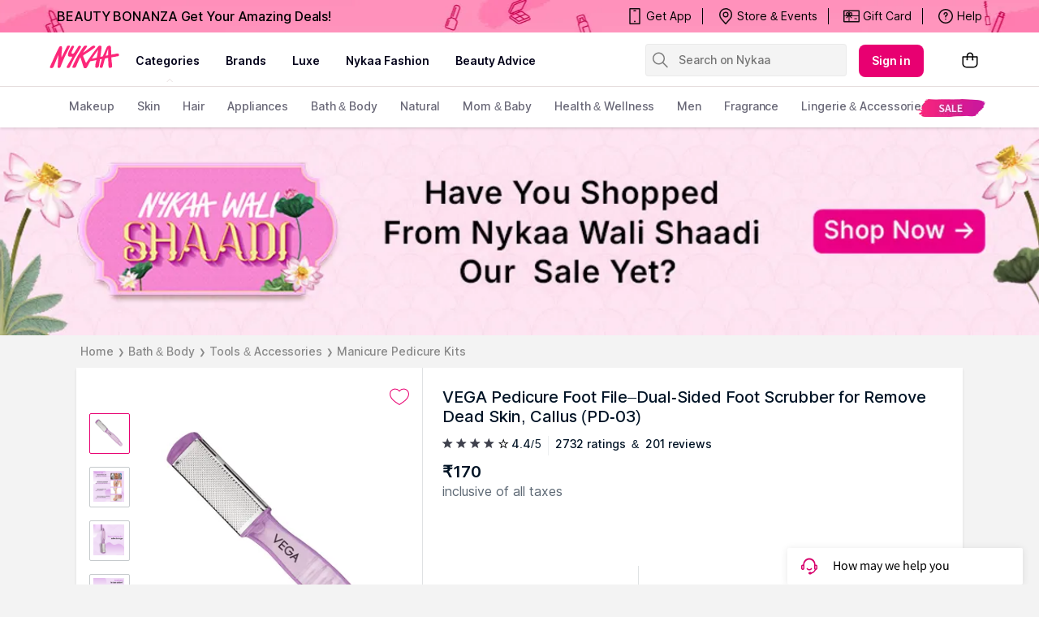

--- FILE ---
content_type: text/html; charset=utf-8
request_url: https://www.nykaa.com/vega-pedicure-file-dual/p/3812?eq=desktop
body_size: 38238
content:
<!doctype html><html lang="en"><head><meta charSet="utf-8"/><meta name="viewport" content="width=device-width,initial-scale=1.0,maximum-scale=5.0"/><meta name="theme-color" content="#fff"/><meta name="author" content="NykaaFrontendTeam"/><link rel="icon" href="//images-static.naikaa.com/media/wysiwyg/uiTools/2024-3/beauty.png" type="image/x-icon"/><title data-react-helmet="true">Buy VEGA Pedicure Foot File–Dual-Sided Foot Scrubber for Remove Dead Skin, Callus (PD-03) Online</title><meta data-react-helmet="true" property="og:title" content="Buy VEGA Pedicure Foot File–Dual-Sided Foot Scrubber for Remove Dead Skin, Callus (PD-03) Online"/><meta data-react-helmet="true" property="twitter:title" content="Buy VEGA Pedicure Foot File–Dual-Sided Foot Scrubber for Remove Dead Skin, Callus (PD-03) Online"/><meta data-react-helmet="true" property="og:image:alt" content="Buy VEGA Pedicure Foot File–Dual-Sided Foot Scrubber for Remove Dead Skin, Callus (PD-03) Online"/><meta data-react-helmet="true" name="description" content="Buy VEGA Pedicure Foot File–Dual-Sided Foot Scrubber for Remove Dead Skin, Callus (PD-03) online at best prices on Nykaa to avail express shipping with great offers."/><meta data-react-helmet="true" name="og:description" content="Buy VEGA Pedicure Foot File–Dual-Sided Foot Scrubber for Remove Dead Skin, Callus (PD-03) online at best prices on Nykaa to avail express shipping with great offers."/><meta data-react-helmet="true" name="twitter:description" content="Buy VEGA Pedicure Foot File–Dual-Sided Foot Scrubber for Remove Dead Skin, Callus (PD-03) online at best prices on Nykaa to avail express shipping with great offers."/><meta data-react-helmet="true" name="keywords" content="VEGA Pedicure Foot File–Dual-Sided Foot Scrubber for Remove Dead Skin, Callus (PD-03)"/><meta data-react-helmet="true" property="og:image" content="https://images-static.nykaa.com/media/catalog/product/tr:h-800,w-800,cm-pad_resize/e/a/ea57f5b8904086330162_1.jpg"/><meta data-react-helmet="true" property="twitter:image" content="https://images-static.nykaa.com/media/catalog/product/tr:h-800,w-800,cm-pad_resize/e/a/ea57f5b8904086330162_1.jpg"/><meta data-react-helmet="true" property="og:type" content="product"/><meta data-react-helmet="true" property="twitter:card" content="summary_large_image"/><meta data-react-helmet="true" property="product:price:amount" content="170"/><meta data-react-helmet="true" property="product:price:currency" content="INR"/><meta data-react-helmet="true" property="og:site_name" content="Nykaa"/><meta data-react-helmet="true" property="og:url" content="https://www.nykaa.com/vega-pedicure-file-dual/p/3812"/><meta data-react-helmet="true" property="al:android:url" content="https://www.nykaa.com/product?product_id=3812"/><meta data-react-helmet="true" property="al:android:package" content="com.fsn.nykaa"/><meta data-react-helmet="true" property="al:android:app_name" content="Nykaa: Beauty Shopping App"/><meta data-react-helmet="true" property="al:ios:url" content="nykaa://product?type=product&amp;product_id=3812"/><meta data-react-helmet="true" property="al:ios:app_store_id" content="1022363908"/><meta data-react-helmet="true" property="al:ios:app_name" content="Nykaa – Makeup/Beauty Shopping"/><link data-react-helmet="true" rel="canonical" href="https://www.nykaa.com/vega-pedicure-file-dual/p/3812"/><link data-react-helmet="true" rel="preload" as="font" href="//asset.nykaa.com/dstatic/assets/Inter.3fb4b486ce..woff2" crossorigin=""/><link rel="preconnect" href="//images-static.nykaa.com"/><link rel="preconnect" href="//cdn.nykaa.com"/><link rel="preconnect" href="//cdn.naikaa.com"/><link rel="preconnect" href="//cdn.last9.io"/><script type="text/javascript">var _nTime = Date.now();window.NYKAA_WEB_INTERFACE = {}</script><script defer="" src="https://cdn.last9.io/rum-sdk/builds/1.3.8/l9.umd.js"></script></head><body><div id="app"><style data-emotion-css="nbt2jv">html{line-height:1.15;-webkit-text-size-adjust:100%;}body{margin:0;}main{display:block;}h1{font-size:2em;margin:0.67em 0;}hr{box-sizing:content-box;height:0;overflow:visible;}pre{font-family:monospace,monospace;font-size:1em;}a{background-color:transparent;}abbr[title]{border-bottom:none;-webkit-text-decoration:underline;text-decoration:underline;-webkit-text-decoration:underline dotted;text-decoration:underline dotted;}b,strong{font-weight:bolder;}code,kbd,samp{font-family:monospace,monospace;font-size:1em;}small{font-size:80%;}sub,sup{font-size:75%;line-height:0;position:relative;vertical-align:baseline;}sub{bottom:-0.25em;}sup{top:-0.5em;}img{border-style:none;}button,input,optgroup,select,textarea{font-family:inherit;font-size:100%;line-height:1.15;margin:0;}button,input{overflow:visible;}button,select{text-transform:none;}button,[type="button"],[type="reset"],[type="submit"]{-webkit-appearance:button;}button::-moz-focus-inner,[type="button"]::-moz-focus-inner,[type="reset"]::-moz-focus-inner,[type="submit"]::-moz-focus-inner{border-style:none;padding:0;}button:-moz-focusring,[type="button"]:-moz-focusring,[type="reset"]:-moz-focusring,[type="submit"]:-moz-focusring{outline:1px dotted ButtonText;}fieldset{padding:0.35em 0.75em 0.625em;}legend{box-sizing:border-box;color:inherit;display:table;max-width:100%;padding:0;white-space:normal;}progress{vertical-align:baseline;}textarea{overflow:auto;}[type="checkbox"],[type="radio"]{box-sizing:border-box;padding:0;}[type="number"]::-webkit-inner-spin-button,[type="number"]::-webkit-outer-spin-button{height:auto;}[type="search"]{-webkit-appearance:textfield;outline-offset:-2px;}[type="search"]::-webkit-search-decoration{-webkit-appearance:none;}::-webkit-file-upload-button{-webkit-appearance:button;font:inherit;}details{display:block;}summary{display:list-item;}template{display:none;}[hidden]{display:none;}*{margin:0;padding:0;box-sizing:border-box;-webkit-tap-highlight-color:transparent;}@font-face{font-family:"Source Sans Pro";src:url("//asset.nykaa.com/dstatic/assets/ssp-l.8d763566e2..woff2") format("woff2");font-weight:400;font-style:normal;font-display:swap;}@font-face{font-family:"Source Sans Pro";src:url("//asset.nykaa.com/dstatic/assets/ssp-m.0d9bd96610..woff2") format("woff2");font-weight:500;font-style:normal;font-display:swap;}@font-face{font-family:"Source Sans Pro";src:url("//asset.nykaa.com/dstatic/assets/ssp-b.80ce797aac..woff2") format("woff2");font-weight:600;font-style:normal;font-display:swap;}@font-face{font-family:"Inter";src:url("//asset.nykaa.com/dstatic/assets/Inter.3fb4b486ce..woff2") format("woff2");font-weight:400;font-style:normal;font-display:swap;}@font-face{font-family:"Inter";src:url("//asset.nykaa.com/dstatic/assets/Inter.3fb4b486ce..woff2") format("woff2");font-weight:500;font-style:normal;font-display:swap;}@font-face{font-family:"Inter";src:url("//asset.nykaa.com/dstatic/assets/Inter.3fb4b486ce..woff2") format("woff2");font-weight:600;font-style:normal;font-display:swap;}body{font-family:"Inter",Roboto,Arial,sans-serif;background-color:#f3f3f3;font-size:14px;line-height:1;}body.overflow-hidden{overflow:hidden;}:focus{outline:0;}ol,ul{list-style:none;}</style><style data-emotion-css="ivzcu9">.css-ivzcu9{position:relative;height:157px;}</style><header class="css-ivzcu9 e1e0j9zy0"><style data-emotion-css="1qef9x9">.css-1qef9x9{background:#fff;position:fixed;z-index:10;box-shadow:0 2px 3px 0 rgba(0,0,0,0.1);width:100%;left:0;right:0;}</style><div id="header_id" class="css-1qef9x9 e1e0j9zy1"><style data-emotion-css="be2ift">.css-be2ift{height:40px;}</style><div class="css-be2ift"></div><style data-emotion-css="uhagyq">.css-uhagyq{border-bottom:solid 1px #e6dede;width:100%;}</style><div class="css-uhagyq e1e0j9zy3"><style data-emotion-css="2o3va">.css-2o3va{padding-top:4px;display:-webkit-box;display:-webkit-flex;display:-ms-flexbox;display:flex;-webkit-flex-direction:row;-ms-flex-direction:row;flex-direction:row;-webkit-align-items:center;-webkit-box-align:center;-ms-flex-align:center;align-items:center;max-width:83.25em;margin:0 auto;}</style><div class="css-2o3va e1e0j9zy2"><style data-emotion-css="e11zu">.css-e11zu{width:85%;}.css-e11zu ul > li > ul{display:none;width:1140px;background:#ffffff;position:absolute;z-index:7;left:0;padding-top:20px;margin-top:-12px;border-bottom-left-radius:3px;border-bottom-right-radius:3px;}.css-e11zu ul:hover li ul{display:block;}</style><div class="megaMenu_main css-e11zu"><style data-emotion-css="1deqp08">.css-1deqp08{position:relative;z-index:5;line-height:62px;display:-webkit-box;display:-webkit-flex;display:-ms-flexbox;display:flex;}</style><div id="headerMenu" class="css-1deqp08"><style data-emotion-css="kus7g9">.css-kus7g9{display:inline-block;vertical-align:middle;height:50px;line-height:50px;width:9.5%;background-size:cover;}.css-kus7g9 svg{vertical-align:middle;}</style><a href="/?root=logo" class="logo css-kus7g9" title="logo"><svg xmlns="http://www.w3.org/2000/svg" viewBox="0 0 512 250"><path xmlns="http://www.w3.org/2000/svg" d="M157.9 57.2c5-9.6-11.2-6.9-11.2-6.9-5.8 0-8.4 7-9.6 9l-17.5 34.5c-3.3 5.7-14.2 30.1-17.8 35.5-.3-5.5.1-16.5.2-19.1.7-10.4 1.4-18.3 2.5-27.8.8-7.4 2.4-15.7.9-23.1-1-4.6-2.5-4.9-9.1-5.6-6.9-.7-11.6 9.3-13.9 14-8.4 17.4-17.8 34.4-25.3 52.2-2.2 5.2-4.9 10.4-7.2 15.5-2.7 6.2-5.2 12.3-8.1 18.4-3.1 6.4-12.8 27.4-15.5 34-3 7.2-3.6 13 8.4 12.7 1.9 0 6.1.4 11.3-5.2 4.1-4.4 4.9-8.5 7.3-14.6 8.6-21.6 14.7-35.9 24.1-57.3.9-2.1 3-8.2 5.1-12.9-.1 6.7-1.2 14.7-1.7 20-1.6 19.4-2.7 38.1-4.4 57.3-.2 2.6-.9 5.7.3 8.1 1.2 2.4 4.2 3 6.6 3.3 9.6 1.2 10.6-3.6 13.6-10.2 2.7-5.9 4.3-10.7 6.7-16.7 7.4-18.5 15.2-36.8 23.8-54.8 2.2-4.6 4.4-9.1 6.8-13.6 4.4-8.3 8-16.1 12.8-25.3 3.6-6.6 7.1-14.1 10.9-21.4zm329.5 52.1c-1.1-11.1-16.3-5.5-25.4-3.8-3.4.6-13.9 2.6-26 4.9-.5-12.5-.3-10-.4-17.6-.3-11-.9-19.6-1.5-29.3-.4-6.1-1.3-14.6-12.3-13-12.8 1.8-14.9 8.2-18.3 15.9-8.9 20.1-8.6 20.2-18.7 42.6-.8 1.7-4.5 10.7-5.1 12.5-.4.1-1.2.3-2.2.6-4.1.9-9.1 2-14.6 3.2l.1-.5c1.3-10.2 2.9-20.4 4.3-30.6 1.3-9.3 2.7-24.5 3.8-33.8 1.2-10-10.4-9.8-10.4-9.8-7.1-.4-9.8 1.7-14.3 7.5-7.7 10-17 20.8-25.2 31.8-14.9 19.9-25.8 34.9-39.3 54.9-3.9 5.8-9.9 14.6-15.1 21.5-3.5-6.9-6.5-14.5-9.4-21.5-4.2-10-7.3-16.2-9.3-22.8-1.8-5.8.4-6.6 4.7-9.9 12.4-9.4 26.4-15.9 39.1-24.9 9-6.4 19.8-13.5 28.6-20.1 0 0 5.1-3 7.9-6.8 3.5-4.8-6.4-9.8-6.4-9.8-5.6-.9-8.7.4-12.6 2.2-4 1.8-9.2 5.9-12.6 8.6-7.5 5.8-17 12.7-24.4 18.5-9.1 7.1-15.3 11.5-25.3 17.4l25.4-38c8.3-10.7-13.7-13.7-22.1-2.4-7.8 10.1-13.1 19-19.2 28.2-14.7 21.9-26.8 44.9-38.9 69-4.6 9.2-9.1 18.8-13.3 28.3-2 4.6-7.9 15.2.2 16.3 17.3 2.2 20.1-6 24-15.9 6.4-16.3 8.5-19.3 12.6-29.4 4-9.8 6.9-15.4 11.4-23.8.1-.1 1.4-2.2 1.4-2.2.8 1.7 6.1 19.3 6.8 21.3 3.6 9.5 9.9 31.7 13.5 41.8 2.6 8.4 3.3 10.8 14.6 10.5 5.6-.1 8-2.3 11.7-9.3s19.7-36.8 19.7-36.8c4.8-.8 11.7-2 16.2-2.8.8-.1 2.6-.5 5.1-1 1.7-.2 3.1-.5 4.2-.8.1 0 .1 0 .2-.1 4.4-.9 10-2 16.1-3.2-1.1 5.5-4.5 17.6-5.2 20.7 0 0-7.4 28.8 2.2 30.3 6 .9 9.1-.1 9.1-.1 11.2-1.3 11.4-16.4 11.4-16.4l6.1-39.1c4.4-.9 8.8-1.8 13.1-2.6l-13.2 44.6c-1.9 6.3-3.3 14.4 8 14.4 9.2.5 9.8-5.3 9.8-5.3.2-.9 7.5-24.4 9.3-32.8 1.2-5.4 5.5-19.3 7.2-24.9 4.8-.9 8.4-1.6 10.1-1.9 2-.3 5.9-1 11-1.8-.1 5.2 0 12.4.1 13.4 1.1 15.8-.1 32.2 3.2 47.7.5 2.5 1.5 5.7 4.7 5.7 3.8 0 5-.4 9-.7 11.6-1 9.5-12.7 8.8-20.1-.8-8.2-1.6-15.1-2.7-23.3-.9-6.7-1.5-15.5-1.6-26.1v-.2c19-3.2 39.5-6.7 42.5-7.2 4.8-1.3 8.8-.9 7.8-11.9zm-148.5 21c0 .1-.1.1-.1.2-13.3 2.9-25.8 5.7-32.8 7.3 7-11.7 37.8-54.3 42.5-59.3-2.6 13.2-6.8 37.7-9.6 51.8zm76.8-16.8v.7c-6.4 1.2-12.4 2.4-17.2 3.3 6.1-15.8 12.5-35.2 16.3-45-.3 7.3 1.2 33.8.9 41zM229.2 66.4c2-3.7 6.5-11 .9-13.8-3.3-1.6-7.7-2.6-11.1-.9-2.8 1.5-4.9 4.4-6.3 7.1l-21.4 33.7c-3.5 4.8-6.8 10.8-13.9 11.6-4.7.5-8.1-1.5-8-5.7.1-4.3 2.6-10 4.5-13.7 5.6-10.6 6.3-14.2 11.7-24.7 5.2-10.1-11.8-12.4-16-5.1-3 5.2-8.8 15-10.1 18.3-2.4 6-20.4 34.6-12.6 45.9 10 12.8 36.6-7.4 23 15.9-11 18.7-17.9 29.4-27.5 46.7-2.1 3.7-4.7 7.4-5.4 11.8-1 6.2 7.5 6.1 11.2 5.9 6.5-.5 9.6-3.5 12.2-9.4 1.4-3.1 3.3-6.9 4.7-10 12.6-27.5 26-51.4 42.6-78 7.9-12.6 14.9-23.4 21.5-35.6z" fill="#fc2779"></path></svg></a><style data-emotion-css="1yqek2e">.css-1yqek2e{width:65%;display:-webkit-box;display:-webkit-flex;display:-ms-flexbox;display:flex;-webkit-flex-wrap:wrap;-ms-flex-wrap:wrap;flex-wrap:wrap;}</style><div class="css-1yqek2e"><style data-emotion-css="u6k4jl">.css-u6k4jl{height:100%;position:fixed;background:#00000059;top:108px;left:0;z-index:4;right:0;overflow:hidden;display:none;}</style><div id="black_layer" class="css-u6k4jl"></div><style data-emotion-css="f7ogli">.css-f7ogli{display:inline-block;vertical-align:middle;height:62px;line-height:62px;display:-webkit-box;display:-webkit-flex;display:-ms-flexbox;display:flex;padding:0 10px;}.css-f7ogli .arrBox_h{bottom:19px;}.css-f7ogli :hover .arrBox_h{visibility:visible;}.css-f7ogli li a{cursor:pointer;-webkit-text-decoration:none;text-decoration:none;}</style><ul class="HeaderNav css-f7ogli"><li><style data-emotion-css="1mavm7h">.css-1mavm7h{display:block;font-size:12px;font-weight:500;line-height:16px;-webkit-letter-spacing:0;-moz-letter-spacing:0;-ms-letter-spacing:0;letter-spacing:0;line-height:inherit;text-transform:uppercase;color:#03021a;margin:0 auto;}</style><a id="category" href="/" class="css-1mavm7h">categories</a><div id="category_arrowUp" class="arrBox_h" style="visibility:visible"></div></li></ul><ul class="HeaderNav css-f7ogli"><li><a href="/" class="css-1mavm7h">brands</a><div id="brand_arrowUp" class="arrBox_h"></div><style data-emotion-css="1i40r7m">.css-1i40r7m{padding-top:0 !important;}</style><ul class="hideArr normal-sub css-1i40r7m"><li><style data-emotion-css="40cozi">.css-40cozi{width:360px;float:left;background:#fff;height:510px;border-bottom-left-radius:3px;}</style><section class="allBrandsBox clearfix css-40cozi"><div class="brandSearchWrapper"><div class="brandSearchMain"><div class="SearchIcon"></div><input type="text" id="brandSearchBox" placeholder="search brands"/></div></div><style data-emotion-css="1szil9y">.css-1szil9y{margin-top:0.625rem;padding-left:18px;display:-webkit-box;display:-webkit-flex;display:-ms-flexbox;display:flex;position:relative;height:calc(85% - 10px);}.css-1szil9y .brandsSorting{position:relative;width:50px;text-align:center;}.css-1szil9y .ss-content{right:-20px;}</style><div class="css-1szil9y"><style data-emotion-css="xhvhuv">.css-xhvhuv{width:295px;}</style><div class="brandsNameboxWrapper ss-container css-xhvhuv"><div class="ss-wrapper"><div class="ss-content desktop-header" id="scroller-container"></div></div></div><div class="brandsSorting"><li class="Nav-item"><style data-emotion-css="1kevcu3">.css-1kevcu3.css-1kevcu3{color:rgba(3,2,26,0.6);font-size:12px;font-weight:400;line-height:16px;-webkit-letter-spacing:0;-moz-letter-spacing:0;-ms-letter-spacing:0;letter-spacing:0;}.css-1kevcu3:hover{color:#E80071;}</style><a class="Nav-link  css-1kevcu3" rel="a">*</a></li><li class="Nav-item"><a class="Nav-link  css-1kevcu3" rel="a">#</a></li></div></div></section><section class="brandsCategoryBox"><div class="BrandsCategoryHeading"><a href="/" class="brandHeadingbox current_active">Popular</a><a href="/" class="brandHeadingbox ">Luxe</a><a href="/" class="brandHeadingbox ">Only At Nykaa</a><a href="/" class="brandHeadingbox ">New Launches</a></div><div class="BrandsnameWrapper"><style data-emotion-css="1cl68ia">.css-1cl68ia div{display:block;}</style><div class="brand-content css-1cl68ia"></div></div></section></li></ul></li></ul><ul class="HeaderNav css-f7ogli"><li id="nykaaNetwork"><a href="" class="css-1mavm7h"></a></li></ul><ul class="HeaderNav css-f7ogli"><li id="popups"><a class="css-1mavm7h">nykaa fashion</a></li></ul><ul class="HeaderNav css-f7ogli"><li id="beautyAdvice"><a href="" class="css-1mavm7h">beauty advice</a></li></ul><ul class="HeaderNav css-f7ogli"><li id="style"><a class="css-1mavm7h"></a></li></ul></div><style data-emotion-css="1q0ywzx">.css-1q0ywzx{width:25%;height:40px;display:inline-block;}</style><div class="css-1q0ywzx"><style data-emotion-css="17yggf0">.css-17yggf0{display:-webkit-box;display:-webkit-flex;display:-ms-flexbox;display:flex;-webkit-flex-direction:row;-ms-flex-direction:row;flex-direction:row;-webkit-align-items:center;-webkit-box-align:center;-ms-flex-align:center;align-items:center;background-color:#ffffff;position:-webkit-sticky;position:sticky;top:0;height:60px;z-index:1;}.css-17yggf0.active{width:375px;}</style><div class=" css-17yggf0"><style data-emotion-css="1xt6clv">.css-1xt6clv{border:1px solid rgba(151,151,151,0.1);width:100%;padding:0 2%;display:-webkit-box;display:-webkit-flex;display:-ms-flexbox;display:flex;-webkit-align-items:center;-webkit-box-align:center;-ms-flex-align:center;align-items:center;height:40px;background:rgba(151,151,151,0.1);-webkit-transition:width 0.5s ease-in-out;transition:width 0.5s ease-in-out;position:relative;z-index:10;border-radius:4px;font-size:14px;font-weight:500;line-height:20px;-webkit-letter-spacing:-0.1px;-moz-letter-spacing:-0.1px;-ms-letter-spacing:-0.1px;letter-spacing:-0.1px;}.css-1xt6clv.active{width:375px;border-color:#E80071;}</style><div class=" css-1xt6clv"><style data-emotion-css="12yctey">.css-12yctey{border:none;background:transparent;position:absolute;border:none;background:transparent;top:7px;-webkit-align-items:center;-webkit-box-align:center;-ms-flex-align:center;align-items:center;}.css-12yctey svg{opacity:48%;}</style><button type="submit" class="css-12yctey"><svg width="24" height="24" viewBox="0 0 24 24" fill="none" xmlns="http://www.w3.org/2000/svg"><path d="M21.54 19.97L16.3 14.73C17.36 13.44 17.99 11.79 17.99 9.99C17.99 5.85 14.64 2.5 10.5 2.5C6.35 2.5 3 5.85 3 9.99C3 14.13 6.35 17.48 10.49 17.48C12.29 17.48 13.94 16.84 15.23 15.79L20.47 21.03C20.62 21.18 20.81 21.25 21 21.25C21.19 21.25 21.38 21.18 21.53 21.03C21.83 20.74 21.83 20.26 21.54 19.97ZM10.49 15.98C7.19 15.98 4.5 13.29 4.5 9.99C4.5 6.69 7.19 4 10.49 4C13.79 4 16.48 6.69 16.48 9.99C16.48 13.3 13.8 15.98 10.49 15.98Z" fill="black"></path></svg></button><style data-emotion-css="19j7d8y">.css-19j7d8y{padding:0 18px 0 35px;-webkit-align-items:center;-webkit-box-align:center;-ms-flex-align:center;align-items:center;width:100%;}</style><form class="css-19j7d8y"><style data-emotion-css="1upamjb">.css-1upamjb{border:none;background:#f4f4f4;width:100%;font-size:14px;font-weight:500;line-height:20px;-webkit-letter-spacing:-0.1px;-moz-letter-spacing:-0.1px;-ms-letter-spacing:-0.1px;letter-spacing:-0.1px;}.css-1upamjb:focus{outline:none;}</style><input placeholder="Search on Nykaa" name="search-suggestions-nykaa" autoComplete="off" class="css-1upamjb"/></form></div></div></div></div></div><style data-emotion-css="1tny7j1">.css-1tny7j1{display:-webkit-box;display:-webkit-flex;display:-ms-flexbox;display:flex;-webkit-align-items:center;-webkit-box-align:center;-ms-flex-align:center;align-items:center;margin-left:45px;}</style><div class="css-1tny7j1 e1ewpqpu0"><style data-emotion-css="1t6rx6a">.css-1t6rx6a{position:relative;display:-webkit-box;display:-webkit-flex;display:-ms-flexbox;display:flex;margin-right:20px;padding-bottom:8px;padding-top:8px;-webkit-align-items:center;-webkit-box-align:center;-ms-flex-align:center;align-items:center;}.css-1t6rx6a .dropDown_list{display:none;}.css-1t6rx6a:hover .dropDown_list{display:block;position:absolute;top:40px;left:50%;z-index:4;-webkit-transform:translate(-50%,0);-ms-transform:translate(-50%,0);transform:translate(-50%,0);}</style><div class="css-1t6rx6a euw1lbv0"><style data-emotion-css="jgrj0x">.css-jgrj0x{min-width:95px;}.css-jgrj0x:hover dropDown_list{display:none;}</style><div class="css-jgrj0x euw1lbv2"><style data-emotion-css="1gzc5zn">.css-1gzc5zn{position:relative;margin:0;border:none;-webkit-text-decoration:none;text-decoration:none;overflow:hidden;background:none;cursor:pointer;display:-webkit-box;display:-webkit-flex;display:-ms-flexbox;display:flex;-webkit-box-pack:center;-webkit-justify-content:center;-ms-flex-pack:center;justify-content:center;-webkit-align-items:center;-webkit-box-align:center;-ms-flex-align:center;align-items:center;font-size:14px;font-weight:600;line-height:20px;-webkit-letter-spacing:0.1px;-moz-letter-spacing:0.1px;-ms-letter-spacing:0.1px;letter-spacing:0.1px;border-radius:8px;padding-left:1rem;padding-right:1rem;padding-top:0.625rem;padding-bottom:0.625rem;background-color:#E80071;color:#ffffff;}@media(hover:hover){.css-1gzc5zn:hover::before{content:"";position:absolute;top:0;left:0;width:100%;height:100%;background-color:rgba(255,255,255,0.16);}}.css-1gzc5zn:active::before{content:"";position:absolute;top:0;left:0;width:100%;height:100%;background-color:rgba(255,255,255,0.32);}.css-1gzc5zn:disabled{background-color:rgba(111,121,129,0.36);color:rgba(0,19,37,0.36);}.css-1gzc5zn:disabled::before{display:none;}.css-1gzc5zn:focus{outline:none;}.css-1gzc5zn:disabled{cursor:default;}</style><button aria-label="Kebab menu" kind="primary" shape="default" class="css-1gzc5zn">Sign in</button></div></div><div class="css-0 e1ewpqpu1"><style data-emotion-css="aesrxy">.css-aesrxy{border:none;position:relative;margin-left:10px;background:rgba(255,255,255,0.5);cursor:pointer;}.css-aesrxy .cart-count{font-size:12px;font-weight:400;line-height:16px;-webkit-letter-spacing:0;-moz-letter-spacing:0;-ms-letter-spacing:0;letter-spacing:0;border-radius:50%;margin:0;position:absolute;width:20px;height:20px;top:-8px;right:-8px;bottom:auto;left:auto;text-align:center;background:#E80071;color:#fff;}</style><button type="button" id="header-bag-icon" class="css-aesrxy"><svg width="24" height="24" viewBox="0 0 24 24" fill="none" xmlns="http://www.w3.org/2000/svg"><path d="M20.5 7.2H16.2V6.9C16.3 4.5 14.4 2.5 12 2.5C9.6 2.6 7.8 4.5 7.8 6.9V7.2H3.5C2.9 7.2 2.5 7.6 2.5 8.2V16.4C2.5 19.2 4.7 21.4 7.5 21.4H16.5C19.3 21.4 21.5 19.2 21.5 16.4V8.2C21.5 7.7 21.1 7.2 20.5 7.2ZM9.3 6.9C9.3 5.4 10.5 4.1 12 4C13.5 4.1 14.7 5.4 14.7 6.9V7.2H9.3V6.9ZM20 16.5C20 18.4 18.4 20 16.5 20H7.5C5.6 20 4 18.4 4 16.5V8.7H7.8V10.7C7.6 10.9 7.5 11.2 7.5 11.4C7.5 12 8 12.4 8.5 12.4C9 12.4 9.5 11.9 9.5 11.4C9.5 11.1 9.4 10.9 9.2 10.7V8.7H14.6V10.6C14.4 10.8 14.3 11.1 14.3 11.4C14.3 12 14.7 12.5 15.3 12.5C15.9 12.5 16.4 12.1 16.4 11.5C16.4 11.2 16.3 11 16.1 10.8V8.8H20V16.5Z" fill="black"></path></svg></button></div></div></div></div><style data-emotion-css="auqgrp">.css-auqgrp{width:100%;}.css-auqgrp ul > li > a{-webkit-text-decoration:none;text-decoration:none;}</style><div class="megaMenu_main css-auqgrp"><style data-emotion-css="1uahbf">.css-1uahbf{background:#fff;position:relative;-webkit-transition:all .3s ease-in-out;transition:all .3s ease-in-out;z-index:2;-webkit-transition:all .3s ease-in-out;transition:all .3s ease-in-out;}.css-1uahbf .Addbdr{display:none;}.css-1uahbf .MegaDropdownHeading{display:-webkit-box;display:-webkit-flex;display:-ms-flexbox;display:flex;}.css-1uahbf .subMegaMenu_main{height:50px;}</style><div id="category_navigation" class="css-1uahbf"><style data-emotion-css="12k99am">.css-12k99am{margin:0 auto;}</style><div class="megaMenu_main subMegaMenu_main css-12k99am" id="subheaderMenu"></div></div></div></div></header><style data-emotion-css="e82s8r">.css-e82s8r{-webkit-font-smoothing:antialiased;}</style><div class="css-e82s8r"><div><style data-emotion-css="1vut6g7">.css-1vut6g7{width:100%;background:#eee;-webkit-animation:pulse 1s infinite;animation:pulse 1s infinite;height:0px;}@-webkit-keyframes pulse{0%{background-color:#eee;}50%{background-color:#ddd;}100%{background-color:#eee;}}@keyframes pulse{0%{background-color:#eee;}50%{background-color:#ddd;}100%{background-color:#eee;}}</style><div height="0px" class="css-1vut6g7"></div></div><style data-emotion-css="16kpx0l">.css-16kpx0l{max-width:1200px !important;width:90%;padding:0 30px;margin:0 auto;}@media (max-width:1024px){.css-16kpx0l{padding:0 15px !important;margin:0;width:100%;}}</style><div class="css-16kpx0l"><style data-emotion-css="1uxnb1o">.css-1uxnb1o{display:-webkit-box;display:-webkit-flex;display:-ms-flexbox;display:flex;list-style:none;padding:10px 0;}</style><ul class="css-1uxnb1o"><style data-emotion-css="hnjjmz">.css-hnjjmz{display:-webkit-box;display:-webkit-flex;display:-ms-flexbox;display:flex;-webkit-align-items:center;-webkit-box-align:center;-ms-flex-align:center;align-items:center;cursor:pointer;color:#888888;font-size:14px;font-weight:500;line-height:20px;-webkit-letter-spacing:-0.1px;-moz-letter-spacing:-0.1px;-ms-letter-spacing:-0.1px;letter-spacing:-0.1px;}.css-hnjjmz.last-list .name{pointer-events:none;}.css-hnjjmz .arrow{font-size:10px;font-weight:400;line-height:12px;-webkit-letter-spacing:0.1px;-moz-letter-spacing:0.1px;-ms-letter-spacing:0.1px;letter-spacing:0.1px;}.css-hnjjmz .name{color:#888888;padding:0 5px;-webkit-text-decoration:initial;text-decoration:initial;}</style><li class=" css-hnjjmz"><a class="name" href="/">Home</a><span class="arrow">❯</span></li><li class=" css-hnjjmz"><a class="name" href="/bath-body/c/1380">Bath &amp; Body</a><span class="arrow">❯</span></li><li class=" css-hnjjmz"><a class="name" href="/bath-body/tools-accessories/c/1643">Tools &amp; Accessories</a><span class="arrow">❯</span></li><li class="last-list css-hnjjmz"><a class="name" href="/bath-body/tools-accessories/manicure-pedicure-tools-kits/c/688">Manicure Pedicure Kits</a></li></ul><style data-emotion-css="14y2xde">.css-14y2xde{display:-webkit-box;display:-webkit-flex;display:-ms-flexbox;display:flex;max-width:1200px !important;min-height:450px;margin-bottom:0.75rem;background:#ffffff;box-shadow:0px 2px 3px 0 rgb(0 0 0 / 10%);-webkit-box-pack:center;-webkit-justify-content:center;-ms-flex-pack:center;justify-content:center;overflow:hidden;}</style><div class="css-14y2xde"><style data-emotion-css="1mruek6">.css-1mruek6{position:relative;border-right:1px solid rgba(111,121,129,0.22);display:-webkit-box;display:-webkit-flex;display:-ms-flexbox;display:flex;-webkit-align-items:flex-start;-webkit-box-align:flex-start;-ms-flex-align:flex-start;align-items:flex-start;-webkit-flex-direction:column;-ms-flex-direction:column;flex-direction:column;padding:0 1rem;}@media (min-width:768px) and (max-width:1024px){.css-1mruek6{-webkit-flex:1;-ms-flex:1;flex:1;}}.css-1mruek6 .custom-wishlist-button .wishlist_button{display:none;}.css-1mruek6 .image-modal-wrapper{top:0;}</style><div class="css-1mruek6"><style data-emotion-css="mlhxzl">.css-mlhxzl{margin-top:1.5rem;margin-bottom:0.5rem;-webkit-align-self:flex-end;-ms-flex-item-align:end;align-self:flex-end;}.css-mlhxzl > button{width:auto;height:auto;border:none;}</style><div class="css-mlhxzl"><style data-emotion-css="1wzv8bn">.css-1wzv8bn{font-size:16px;font-weight:600;line-height:24px;-webkit-letter-spacing:0.1px;-moz-letter-spacing:0.1px;-ms-letter-spacing:0.1px;letter-spacing:0.1px;color:#E80071;width:100%;background:#ffffff;border-top:1px solid #ebebeb;height:100%;border-width:1px 0 0 0;display:-webkit-box;display:-webkit-flex;display:-ms-flexbox;display:flex;cursor:pointer;-webkit-box-pack:center;-webkit-justify-content:center;-ms-flex-pack:center;justify-content:center;-webkit-align-items:center;-webkit-box-align:center;-ms-flex-align:center;align-items:center;}.css-1wzv8bn .wishlist_button{margin-left:0.5rem;}.css-1wzv8bn:focus{outline:none;}.css-1wzv8bn.in svg path{fill:#E80071;}.css-1wzv8bn svg path{stroke:#E80071;}</style><button type="button" class="custom-wishlist-button css-1wzv8bn"><svg xmlns="http://www.w3.org/2000/svg" width="24" height="24" viewBox="0 0 23 20"><title>Heart icon</title><path class="heart-icon-path" fill="#fff" stroke="currentColor" d="M11.4967297,19.0021565 C12.1501607,18.4744665 15.7313591,16.1461023 16.6556949,15.4660553 C20.4639993,12.6642314 22.5,9.83806845 22.500204,6.31427989 C22.4080534,3.08900922 19.7336922,0.5 16.5,0.5 C14.6798666,0.5 13.0132876,1.30878098 11.8904344,2.71234752 L11.5,3.20039053 L11.1095656,2.71234752 C9.98671236,1.30878098 8.32013337,0.5 6.5,0.5 C3.16873226,0.5 0.5,3.08355995 0.5,6.3 C0.5,9.87466924 2.55294628,12.7216506 6.38828771,15.5301224 C7.34346545,16.229562 10.7334347,18.4195137 11.4967297,19.0021565 Z"></path></svg></button></div><style data-emotion-css="ov1ktg">.css-ov1ktg{display:-webkit-box;display:-webkit-flex;display:-ms-flexbox;display:flex;}</style><div class="css-ov1ktg"><style data-emotion-css="vnvqp2">.css-vnvqp2{margin-right:2rem;display:-webkit-box;display:-webkit-flex;display:-ms-flexbox;display:flex;-webkit-flex-flow:column;-ms-flex-flow:column;flex-flow:column;-webkit-align-items:center;-webkit-box-align:center;-ms-flex-align:center;align-items:center;-webkit-box-pack:start;-webkit-justify-content:flex-start;-ms-flex-pack:start;justify-content:flex-start;height:330px;position:relative;display:block;margin:0;padding:0;width:50px;}</style><div height="330" class="css-vnvqp2"><style data-emotion-css="irizhh">.css-irizhh{overflow:hidden;height:inherit;}</style><div class="css-irizhh"><div class="slide-view-container" style="width:100%"><style data-emotion-css="smh1rg">.css-smh1rg{position:relative;height:50px;width:50px;margin-bottom:16px;max-height:50px !important;cursor:pointer;border-radius:2px;padding:0.25rem;border-style:solid;border-width:1px;border-color:#E80071;}.css-smh1rg img{max-height:38px;max-width:38px;}.css-smh1rg:last-child{margin-bottom:0;padding-left:0.5rem;}</style><div class="css-smh1rg"><img alt="product-thumbnail" src="https://images-static.nykaa.com/media/catalog/product/e/a/ea57f5b8904086330162_1.jpg"/></div><style data-emotion-css="qb9x9j">.css-qb9x9j{position:relative;height:50px;width:50px;margin-bottom:16px;max-height:50px !important;cursor:pointer;border-radius:2px;padding:0.25rem;border-style:solid;border-width:1px;border-color:rgba(111,121,129,0.4);}.css-qb9x9j img{max-height:38px;max-width:38px;}.css-qb9x9j:last-child{margin-bottom:0;padding-left:0.5rem;}</style><div class="css-qb9x9j"><img alt="product-thumbnail" src="https://images-static.nykaa.com/media/catalog/product/e/a/ea57f5b8904086330162_2.jpg"/></div><div class="css-qb9x9j"><img alt="product-thumbnail" src="https://images-static.nykaa.com/media/catalog/product/e/a/ea57f5b8904086330162_3.jpg"/></div><div class="css-qb9x9j"><img alt="product-thumbnail" src="https://images-static.nykaa.com/media/catalog/product/e/a/ea57f5b8904086330162_4.jpg"/></div><div class="css-qb9x9j"><img alt="product-thumbnail" src="https://images-static.nykaa.com/media/catalog/product/e/a/ea57f5b8904086330162_5.jpg"/></div><div class="css-qb9x9j"><img alt="product-thumbnail" src="https://images-static.nykaa.com/media/catalog/product/e/a/ea57f5b8904086330162_6.jpg"/></div><div class="css-qb9x9j"><img alt="product-thumbnail" src="https://images-static.nykaa.com/media/catalog/product/e/a/ea57f5b8904086330162_7.jpg"/></div><div class="css-qb9x9j"><img alt="product-thumbnail" src="https://images-static.nykaa.com/media/catalog/product/e/a/ea57f5b8904086330162_8.jpg"/></div><div class="css-qb9x9j"><img alt="product-thumbnail" src="https://images-static.nykaa.com/media/catalog/product/e/a/ea57f5b8904086330162_9.jpg"/></div><div class="css-qb9x9j"><img alt="product-thumbnail" src="https://images-static.nykaa.com/media/catalog/product/e/a/ea57f5b8904086330162_10.jpg"/></div><div class="css-qb9x9j"><img alt="product-thumbnail" src="https://images-static.nykaa.com/media/catalog/product/e/a/ea57f5b8904086330162_11.jpg"/></div></div><style data-emotion-css="ol4mhu">.css-ol4mhu{background-color:#ffffff;cursor:pointer;border:none;position:absolute;padding:0;z-index:2;opacity:0.4;cursor:not-allowed;left:0;bottom:-25px;}.css-ol4mhu svg{-webkit-transform:rotate(180deg);-ms-transform:rotate(180deg);transform:rotate(180deg);}</style><button type="button" disabled="" class="css-ol4mhu"><svg xmlns="http://www.w3.org/2000/svg" width="20" height="20" viewBox="0 0 20 20"><g transform="translate(679 361)"><circle fill="#FFF" cx="-669" cy="-351" r="10"></circle><circle fill="none" stroke="#8c8d94" cx="-669" cy="-351" r="9.5"></circle></g><path fill="#656670" d="M9.29 12.47L5.76 8.94c-.39-.39-.39-1.02 0-1.41.39-.39 1.02-.39 1.41 0L10 10.35l2.83-2.83c.39-.39 1.02-.39 1.41 0 .39.39.39 1.02 0 1.41l-3.54 3.54c-.38.4-1.02.4-1.41 0z"></path></svg></button><style data-emotion-css="1fedw20">.css-1fedw20{background-color:#ffffff;cursor:pointer;border:none;position:absolute;padding:0;z-index:2;right:0;bottom:-25px;}</style><button type="button" class="css-1fedw20"><svg xmlns="http://www.w3.org/2000/svg" width="20" height="20" viewBox="0 0 20 20"><g transform="translate(679 361)"><circle fill="#FFF" cx="-669" cy="-351" r="10"></circle><circle fill="none" stroke="#8c8d94" cx="-669" cy="-351" r="9.5"></circle></g><path fill="#656670" d="M9.29 12.47L5.76 8.94c-.39-.39-.39-1.02 0-1.41.39-.39 1.02-.39 1.41 0L10 10.35l2.83-2.83c.39-.39 1.02-.39 1.41 0 .39.39.39 1.02 0 1.41l-3.54 3.54c-.38.4-1.02.4-1.41 0z"></path></svg></button></div></div><style data-emotion-css="eyk94w">.css-eyk94w{position:relative;margin-left:1.5rem;}</style><div class="productSelectedImage css-eyk94w"><style data-emotion-css="5n0nl4">.css-5n0nl4{max-width:320px;height:100%;}.css-5n0nl4 .pd-image-magnifier-container{border-style:solid;border-width:1px;border-color:rgba(111,121,129,0.22);background:#ffffff;border-radius:4px;border-color:#6f7981;box-shadow:0 4px 20px 2px rgba(111,121,129,0.2);max- width:none;max-height:none;z-index:11;bottom :50px;margin-top:-55px;right:80px;overflow:hidden;}.css-5n0nl4 .pd-image-magnifier-container img{max-width:none;}</style><div class="css-5n0nl4"><div style="cursor:crosshair;width:auto;height:auto;font-size:0px;position:relative;-webkit-user-select:none"><img src="https://images-static.nykaa.com/media/catalog/product/e/a/ea57f5b8904086330162_1.jpg?tr=w-344,h-344,cm-pad_resize" alt="product-image-lens" style="width:100%;height:auto;display:block;pointer-events:none"/><div><div style="width:100%;height:0px;top:0px;right:auto;bottom:auto;left:auto;display:block;background-color:rgba(125, 125, 125, .4);position:absolute;opacity:0;transition:opacity 300ms ease-in"></div><div style="width:0px;height:0px;top:0px;right:auto;bottom:auto;left:0px;display:block;background-color:rgba(125, 125, 125, .4);position:absolute;opacity:0;transition:opacity 300ms ease-in"></div><div style="width:0px;height:0px;top:0px;right:0px;bottom:auto;left:auto;display:block;background-color:rgba(125, 125, 125, .4);position:absolute;opacity:0;transition:opacity 300ms ease-in"></div><div style="width:100%;height:0px;top:0px;right:auto;bottom:auto;left:auto;display:block;background-color:rgba(125, 125, 125, .4);position:absolute;opacity:0;transition:opacity 300ms ease-in"></div></div></div></div></div></div></div><style data-emotion-css="7r5xwt">.css-7r5xwt{overflow-x:hidden;-webkit-flex:1;-ms-flex:1;flex:1;position:relative;}@media (min-width:768px) and (max-width:1024px){.css-7r5xwt{-webkit-flex:2;-ms-flex:2;flex:2;}}</style><div class="css-7r5xwt"><style data-emotion-css="5dyx2i">.css-5dyx2i{margin-top:0.75rem;padding:0.75rem;margin-bottom:0.75rem;background:#ffffff;}</style><div class="css-5dyx2i"><style data-emotion-css="1d5wdox">.css-1d5wdox{margin-left:0.75rem;}</style><div class="css-1d5wdox"><style data-emotion-css="1gc4x7i">.css-1gc4x7i{font-size:20px;font-weight:500;line-height:24px;margin:0;color:#001325;padding-bottom:0.25rem;}@media (min-width:768px) and (max-width:1024px){.css-1gc4x7i{font-size:14px;font-weight:600;line-height:20px;line-height:unset;}}</style><h1 class="css-1gc4x7i">VEGA Pedicure Foot File–Dual-Sided Foot Scrubber for Remove Dead Skin, Callus (PD-03)</h1><style data-emotion-css="u2f8dr">.css-u2f8dr{padding:0.5rem 0;color:#001325;display:-webkit-box;display:-webkit-flex;display:-ms-flexbox;display:flex;-webkit-align-items:center;-webkit-box-align:center;-ms-flex-align:center;align-items:center;}@media (min-width:768px) and (max-width:1024px){.css-u2f8dr{margin-bottom:0.75rem;}}</style><div class="css-u2f8dr"><style data-emotion-css="1m0y15j">.css-1m0y15j{margin-right:0.5rem;padding-right:0.5rem;border-right:1px solid rgba(111,121,129,0.12);display:-webkit-box;display:-webkit-flex;display:-ms-flexbox;display:flex;cursor:pointer;-webkit-align-items:center;-webkit-box-align:center;-ms-flex-align:center;align-items:center;}.css-1m0y15j:hover .ratingSplitPopup{visibility:visible;}@media (min-width:768px) and (max-width:1024px){.css-1m0y15j{font-size:14px;font-weight:400;line-height:20px;-webkit-letter-spacing:0;-moz-letter-spacing:0;-ms-letter-spacing:0;letter-spacing:0;margin-right:10px;padding-right:10px;}}</style><div class="css-1m0y15j"><span><style data-emotion-css="17wet7r">.css-17wet7r{display:inline-block;margin-right:0.125rem;}@media (min-width:768px) and (max-width:1024px){.css-17wet7r{font-size:14px;font-weight:400;line-height:20px;-webkit-letter-spacing:0;-moz-letter-spacing:0;-ms-letter-spacing:0;letter-spacing:0;}.css-17wet7r svg{width:15px;height:15px;}}</style><i class="css-17wet7r"><svg xmlns="http://www.w3.org/2000/svg" width="15" height="16"><title>star</title><path fill="#3f414d" d="M2.555 11.878c-.05 0-.1-.025-.15-.05a.277.277 0 01-.1-.275l1.098-4.092L.109 4.79c-.1-.05-.125-.175-.1-.275a.24.24 0 01.225-.174l4.242-.225L5.998.15c.05-.075.15-.15.25-.15s.2.075.225.15l1.522 3.967 4.242.225c.1 0 .2.075.225.174.025.1 0 .2-.075.275L9.093 7.46l1.098 4.092c.025.1 0 .2-.1.275-.075.05-.2.075-.274 0L6.248 9.532l-3.569 2.296c-.05.05-.075.05-.124.05z"></path></svg></i></span><span><i class="css-17wet7r"><svg xmlns="http://www.w3.org/2000/svg" width="15" height="16"><title>star</title><path fill="#3f414d" d="M2.555 11.878c-.05 0-.1-.025-.15-.05a.277.277 0 01-.1-.275l1.098-4.092L.109 4.79c-.1-.05-.125-.175-.1-.275a.24.24 0 01.225-.174l4.242-.225L5.998.15c.05-.075.15-.15.25-.15s.2.075.225.15l1.522 3.967 4.242.225c.1 0 .2.075.225.174.025.1 0 .2-.075.275L9.093 7.46l1.098 4.092c.025.1 0 .2-.1.275-.075.05-.2.075-.274 0L6.248 9.532l-3.569 2.296c-.05.05-.075.05-.124.05z"></path></svg></i></span><span><i class="css-17wet7r"><svg xmlns="http://www.w3.org/2000/svg" width="15" height="16"><title>star</title><path fill="#3f414d" d="M2.555 11.878c-.05 0-.1-.025-.15-.05a.277.277 0 01-.1-.275l1.098-4.092L.109 4.79c-.1-.05-.125-.175-.1-.275a.24.24 0 01.225-.174l4.242-.225L5.998.15c.05-.075.15-.15.25-.15s.2.075.225.15l1.522 3.967 4.242.225c.1 0 .2.075.225.174.025.1 0 .2-.075.275L9.093 7.46l1.098 4.092c.025.1 0 .2-.1.275-.075.05-.2.075-.274 0L6.248 9.532l-3.569 2.296c-.05.05-.075.05-.124.05z"></path></svg></i></span><span><i class="css-17wet7r"><svg xmlns="http://www.w3.org/2000/svg" width="15" height="16"><title>star</title><path fill="#3f414d" d="M2.555 11.878c-.05 0-.1-.025-.15-.05a.277.277 0 01-.1-.275l1.098-4.092L.109 4.79c-.1-.05-.125-.175-.1-.275a.24.24 0 01.225-.174l4.242-.225L5.998.15c.05-.075.15-.15.25-.15s.2.075.225.15l1.522 3.967 4.242.225c.1 0 .2.075.225.174.025.1 0 .2-.075.275L9.093 7.46l1.098 4.092c.025.1 0 .2-.1.275-.075.05-.2.075-.274 0L6.248 9.532l-3.569 2.296c-.05.05-.075.05-.124.05z"></path></svg></i></span><span><i class="css-17wet7r"><svg xmlns="http://www.w3.org/2000/svg" width="15" height="16" viewBox="0 2 25 25" fill="none"><path d="M12 6.24997L13.19 9.82997L13.53 10.83H14.6H18.38L15.38 13.07L14.52 13.71L14.84 14.71L15.98 18.31L12.91 16.11L12 15.56L11.13 16.18L8.06001 18.38L9.20001 14.78L9.52001 13.78L8.66001 13.14L5.66001 10.9H9.43001H10.51L10.85 9.89997L12 6.24997ZM12 2.36997C11.916 2.36806 11.8337 2.39331 11.7652 2.44195C11.6968 2.4906 11.6458 2.56005 11.62 2.63997L9.38001 9.34998L2.31001 9.40997C2.2269 9.41202 2.1465 9.43991 2.07997 9.48976C2.01345 9.53961 1.96411 9.60895 1.93881 9.68814C1.91352 9.76732 1.91352 9.85243 1.93883 9.93161C1.96413 10.0108 2.01348 10.0801 2.08001 10.13L7.77001 14.33L5.63001 21.07C5.61093 21.1306 5.60657 21.1948 5.61727 21.2575C5.62798 21.3201 5.65344 21.3792 5.69155 21.4301C5.72967 21.4809 5.77934 21.5219 5.83646 21.5497C5.89358 21.5775 5.95649 21.5913 6.02001 21.59C6.10177 21.589 6.18156 21.5647 6.25001 21.52L12 17.41L17.75 21.52C17.8185 21.5647 17.8982 21.589 17.98 21.59C18.0435 21.5913 18.1064 21.5775 18.1636 21.5497C18.2207 21.5219 18.2703 21.4809 18.3085 21.4301C18.3466 21.3792 18.372 21.3201 18.3827 21.2575C18.3934 21.1948 18.3891 21.1306 18.37 21.07L16.23 14.33L21.92 10.13C21.9865 10.0801 22.0359 10.0108 22.0612 9.93161C22.0865 9.85243 22.0865 9.76732 22.0612 9.68814C22.0359 9.60895 21.9866 9.53961 21.92 9.48976C21.8535 9.43991 21.7731 9.41202 21.69 9.40997L14.62 9.34998L12.38 2.63997C12.3542 2.56005 12.3033 2.4906 12.2348 2.44195C12.1663 2.39331 12.084 2.36806 12 2.36997Z" fill="black"></path></svg></i></span><style data-emotion-css="m6n3ou">.css-m6n3ou{font-size:14px;font-weight:500;line-height:20px;-webkit-letter-spacing:-0.1px;-moz-letter-spacing:-0.1px;-ms-letter-spacing:-0.1px;letter-spacing:-0.1px;line-height:unset;margin-bottom:0.25rem;}.css-m6n3ou span{font-size:14px;font-weight:400;line-height:20px;-webkit-letter-spacing:0;-moz-letter-spacing:0;-ms-letter-spacing:0;letter-spacing:0;}</style><div class="css-m6n3ou">4.4<span>/5</span></div><style data-emotion-css="12t1mrk">.css-12t1mrk{position:relative;display:inline-block;border-bottom:1px dotted #6f7981;}</style><div class="css-12t1mrk"><style data-emotion-css="1xh3e5b">.css-1xh3e5b{border-style:solid;border-width:1px;border-radius:2px;border-color:rgba(111,121,129,0.22);visibility:hidden;min-width:240px;background-color:#ffffff;text-align:center;border-radius:4px;padding:0.75rem;position:absolute;z-index:1;top:150%;left:50%;margin-left:-180px;color:rgba(0,19,37,0.92);}.css-1xh3e5b::before{content:'';position:absolute;bottom:100%;left:50%;margin-left:-10px;border-width:10px;border-style:solid;border-color:transparent transparent rgba(111,121,129,0.22) transparent;}.css-1xh3e5b::after{content:'';position:absolute;bottom:100%;left:50%;margin-left:-9px;border-width:9px;border-style:solid;border-color:transparent transparent #ffffff transparent;}</style><div class="ratingSplitPopup css-1xh3e5b"><style data-emotion-css="1sfypbq">.css-1sfypbq{font-size:14px;font-weight:500;line-height:20px;-webkit-letter-spacing:-0.1px;-moz-letter-spacing:-0.1px;-ms-letter-spacing:-0.1px;letter-spacing:-0.1px;line-height:unset;display:-webkit-box;display:-webkit-flex;display:-ms-flexbox;display:flex;-webkit-flex-direction:column;-ms-flex-direction:column;flex-direction:column;color:rgba(0,19,37,0.7);}.css-1sfypbq span{font-size:14px;font-weight:400;line-height:20px;-webkit-letter-spacing:0;-moz-letter-spacing:0;-ms-letter-spacing:0;letter-spacing:0;}</style><div class="css-1sfypbq">Rating(s)<span>4.4<!-- --> out of 5 stars</span></div><style data-emotion-css="kxc9rx">.css-kxc9rx{font-size:14px;font-weight:400;line-height:20px;-webkit-letter-spacing:0;-moz-letter-spacing:0;-ms-letter-spacing:0;letter-spacing:0;line-height:unset;display:-webkit-box;padding-left:1.5rem;}</style><div class="css-kxc9rx"><style data-emotion-css="1m3er3d">.css-1m3er3d{display:-webkit-box;display:-webkit-flex;display:-ms-flexbox;display:flex;}.css-1m3er3d svg{margin-top:0.125rem;}</style><label class="css-1m3er3d">5<svg xmlns="http://www.w3.org/2000/svg" width="15" height="16"><path fill="#2E2F3A" d="M1.536 7c-.03 0-.06-.015-.09-.03a.162.162 0 01-.06-.161l.66-2.412-1.98-1.573c-.06-.03-.076-.103-.06-.162a.144.144 0 01.134-.103l2.552-.133.915-2.338c.03-.044.09-.088.15-.088s.12.044.135.088l.916 2.338 2.551.133c.06 0 .12.044.135.103a.164.164 0 01-.045.162L5.47 4.397l.66 2.412a.145.145 0 01-.06.162c-.045.029-.12.044-.165 0L3.757 5.618 1.611 6.97c-.03.03-.045.03-.075.03z"></path></svg></label><style data-emotion-css="w3g023">.css-w3g023{border-style:solid;border-width:1px;border-radius:2px;border-color:#ffffff;width:120px;height:11px;}.css-w3g023::-webkit-progress-bar{background-color:rgba(111,121,129,0.22);border-radius:2px;}.css-w3g023::-webkit-progress-value{background-color:rgba(0,19,37,0.7);}</style><progress value="68" max="100" class="css-w3g023">68.11859443631039</progress><style data-emotion-css="11lfsnj">.css-11lfsnj{text-align:left;padding-right:0.25rem;padding-left:0.5rem;color:rgba(0,19,37,0.64);}</style><span class="css-11lfsnj">1861</span></div><div class="css-kxc9rx"><label class="css-1m3er3d">4<svg xmlns="http://www.w3.org/2000/svg" width="15" height="16"><path fill="#2E2F3A" d="M1.536 7c-.03 0-.06-.015-.09-.03a.162.162 0 01-.06-.161l.66-2.412-1.98-1.573c-.06-.03-.076-.103-.06-.162a.144.144 0 01.134-.103l2.552-.133.915-2.338c.03-.044.09-.088.15-.088s.12.044.135.088l.916 2.338 2.551.133c.06 0 .12.044.135.103a.164.164 0 01-.045.162L5.47 4.397l.66 2.412a.145.145 0 01-.06.162c-.045.029-.12.044-.165 0L3.757 5.618 1.611 6.97c-.03.03-.045.03-.075.03z"></path></svg></label><progress value="19" max="100" class="css-w3g023">19.10688140556369</progress><span class="css-11lfsnj">522</span></div><div class="css-kxc9rx"><label class="css-1m3er3d">3<svg xmlns="http://www.w3.org/2000/svg" width="15" height="16"><path fill="#2E2F3A" d="M1.536 7c-.03 0-.06-.015-.09-.03a.162.162 0 01-.06-.161l.66-2.412-1.98-1.573c-.06-.03-.076-.103-.06-.162a.144.144 0 01.134-.103l2.552-.133.915-2.338c.03-.044.09-.088.15-.088s.12.044.135.088l.916 2.338 2.551.133c.06 0 .12.044.135.103a.164.164 0 01-.045.162L5.47 4.397l.66 2.412a.145.145 0 01-.06.162c-.045.029-.12.044-.165 0L3.757 5.618 1.611 6.97c-.03.03-.045.03-.075.03z"></path></svg></label><progress value="5" max="100" class="css-w3g023">5.966325036603221</progress><span class="css-11lfsnj">163</span></div><div class="css-kxc9rx"><label class="css-1m3er3d">2<svg xmlns="http://www.w3.org/2000/svg" width="15" height="16"><path fill="#2E2F3A" d="M1.536 7c-.03 0-.06-.015-.09-.03a.162.162 0 01-.06-.161l.66-2.412-1.98-1.573c-.06-.03-.076-.103-.06-.162a.144.144 0 01.134-.103l2.552-.133.915-2.338c.03-.044.09-.088.15-.088s.12.044.135.088l.916 2.338 2.551.133c.06 0 .12.044.135.103a.164.164 0 01-.045.162L5.47 4.397l.66 2.412a.145.145 0 01-.06.162c-.045.029-.12.044-.165 0L3.757 5.618 1.611 6.97c-.03.03-.045.03-.075.03z"></path></svg></label><progress value="2" max="100" class="css-w3g023">2.013177159590044</progress><span class="css-11lfsnj">55</span></div><div class="css-kxc9rx"><label class="css-1m3er3d">1<svg xmlns="http://www.w3.org/2000/svg" width="15" height="16"><path fill="#2E2F3A" d="M1.536 7c-.03 0-.06-.015-.09-.03a.162.162 0 01-.06-.161l.66-2.412-1.98-1.573c-.06-.03-.076-.103-.06-.162a.144.144 0 01.134-.103l2.552-.133.915-2.338c.03-.044.09-.088.15-.088s.12.044.135.088l.916 2.338 2.551.133c.06 0 .12.044.135.103a.164.164 0 01-.045.162L5.47 4.397l.66 2.412a.145.145 0 01-.06.162c-.045.029-.12.044-.165 0L3.757 5.618 1.611 6.97c-.03.03-.045.03-.075.03z"></path></svg></label><progress value="4" max="100" class="css-w3g023">4.79502196193265</progress><span class="css-11lfsnj">131</span></div></div></div></div><style data-emotion-css="1eip5u4">.css-1eip5u4{margin-right:0.5rem;padding-right:0.5rem;display:-webkit-box;display:-webkit-flex;display:-ms-flexbox;display:flex;-webkit-align-items:center;-webkit-box-align:center;-ms-flex-align:center;align-items:center;cursor:pointer;}</style><div class="css-1eip5u4"><style data-emotion-css="1hvvm95">.css-1hvvm95{font-size:14px;font-weight:500;line-height:20px;-webkit-letter-spacing:-0.1px;-moz-letter-spacing:-0.1px;-ms-letter-spacing:-0.1px;letter-spacing:-0.1px;margin-bottom:0.25rem;}</style><div class="css-1hvvm95">2732<!-- --> ratings  </div><div class="css-1hvvm95">&amp;  </div><div class="css-1hvvm95">201<!-- --> reviews</div></div></div><style data-emotion-css="1hbcpku">.css-1hbcpku{margin-bottom:-0.75rem;}.css-1hbcpku div{display:-webkit-inline-box !important;display:-webkit-inline-flex !important;display:-ms-inline-flexbox !important;display:inline-flex !important;}</style><div class="css-1hbcpku"><style data-emotion-css="1d0jf8e">.css-1d0jf8e{line-height:20px;margin-bottom:0.75rem;display:-webkit-inline-box;display:-webkit-inline-flex;display:-ms-inline-flexbox;display:inline-flex;-webkit-align-items:center;-webkit-box-align:center;-ms-flex-align:center;align-items:center;-webkit-box-pack:center;-webkit-justify-content:center;-ms-flex-pack:center;justify-content:center;-webkit-flex-wrap:wrap;-ms-flex-wrap:wrap;flex-wrap:wrap;}</style><div class="css-1d0jf8e"><style data-emotion-css="1jczs19">.css-1jczs19{color:#001325;font-size:20px;font-weight:600;line-height:24px;-webkit-letter-spacing:-0.1px;-moz-letter-spacing:-0.1px;-ms-letter-spacing:-0.1px;letter-spacing:-0.1px;}</style><span class="css-1jczs19">₹170</span></div></div><style data-emotion-css="1c4feqy">.css-1c4feqy{display:block;padding-bottom:1rem;}</style><div class="css-1c4feqy"><style data-emotion-css="1rp2t75">.css-1rp2t75{font-size:16px;font-weight:400;line-height:24px;-webkit-letter-spacing:0;-moz-letter-spacing:0;-ms-letter-spacing:0;letter-spacing:0;padding-bottom:0.75rem;0.5rem 0;color:rgba(0,19,37,0.64);display:contents;}</style><div class="css-1rp2t75">inclusive of all taxes</div></div><style data-emotion-css="1hd2m36">.css-1hd2m36{display:block;height:109px;}@-webkit-keyframes placeHolderShimmer{0%{background-position:-468px 0;}100%{background-position:468px 0;}}@keyframes placeHolderShimmer{0%{background-position:-468px 0;}100%{background-position:468px 0;}}.css-1hd2m36.client{-webkit-animation-duration:1s;animation-duration:1s;-webkit-animation-fill-mode:forwards;animation-fill-mode:forwards;-webkit-animation-iteration-count:infinite;animation-iteration-count:infinite;-webkit-animation-name:placeHolderShimmer;animation-name:placeHolderShimmer;-webkit-animation-timing-function:linear;animation-timing-function:linear;background:linear-gradient(to right,#eeeeee 8%,#dddddd 18%,#eeeeee 33%);background-size:800px 104px;position:relative;}</style><div class="css-1hd2m36"></div><style data-emotion-css="imro7b">.css-imro7b{height:40px;width:100%;background:transparent;margin-top:0.5rem;margin-bottom:0.75rem;}</style><div class="css-imro7b"></div><style data-emotion-css="lu2jrn">.css-lu2jrn{display:-webkit-box;display:-webkit-flex;display:-ms-flexbox;display:flex;margin-top:1rem;margin-bottom:1.5rem;padding-bottom:2.5rem;width:100%;min-height:130px;}@media (min-width:768px) and (max-width:1024px){.css-lu2jrn{margin-top:0.75rem;margin-bottom:1.5rem;}}</style><div class="css-lu2jrn"><style data-emotion-css="f81pz4">.css-f81pz4{display:-webkit-box;display:-webkit-flex;display:-ms-flexbox;display:flex;-webkit-align-items:center;-webkit-box-align:center;-ms-flex-align:center;align-items:center;-webkit-box-pack:center;-webkit-justify-content:center;-ms-flex-pack:center;justify-content:center;width:40%;border-right:1px solid rgba(111,121,129,0.22);min-width:237px;padding-right:0.5rem;height:138px;}@media (min-width:768px) and (max-width:1024px){.css-f81pz4{padding:0 0.5rem;}}.css-f81pz4 > div{-webkit-align-self:center;-ms-flex-item-align:center;align-self:center;}.css-f81pz4 .custom-wishlist-button{padding:13px 24px;box-shadow:0px 2px 3px 0 rgb(0 0 0 / 10%);border-radius:3px;background-color:#E80071;color:#ffffff;}</style><div class="css-f81pz4"><style data-emotion-css="vp18r8">.css-vp18r8{width:222px;height:48px;}.css-vp18r8 .btn-text{font-size:14px;font-weight:600;line-height:20px;-webkit-letter-spacing:0.1px;-moz-letter-spacing:0.1px;-ms-letter-spacing:0.1px;letter-spacing:0.1px;}</style><div class="css-vp18r8"><style data-emotion-css="13zjqg6">.css-13zjqg6{font-size:16px;font-weight:600;line-height:24px;-webkit-letter-spacing:0.1px;-moz-letter-spacing:0.1px;-ms-letter-spacing:0.1px;letter-spacing:0.1px;width:100%;background:#E80071;color:#ffffff;height:100%;display:-webkit-box;display:-webkit-flex;display:-ms-flexbox;display:flex;-webkit-box-pack:center;-webkit-justify-content:center;-ms-flex-pack:center;justify-content:center;-webkit-align-items:center;-webkit-box-align:center;-ms-flex-align:center;align-items:center;border:none;cursor:pointer;}.css-13zjqg6.progress-striped{background:#ed4194;background-image:linear-gradient( 45deg, rgba(255,255,255,0.15) 25%, transparent 25%, transparent 50%, rgba(255,255,255,0.15) 50%, rgba(255,255,255,0.15) 75%, transparent 75%, transparent );background-size:40px 40px;-webkit-animation:progress-bar-stripes 0.5s linear infinite;animation:progress-bar-stripes 0.5s linear infinite;}@-webkit-keyframes progress-bar-stripes{from{background-position:0 0;}to{background-position:40px 0;}}@keyframes progress-bar-stripes{from{background-position:0 0;}to{background-position:40px 0;}}.css-13zjqg6:focus{outline:none;}.css-13zjqg6 svg{vertical-align:middle;}.css-13zjqg6 .btn-text{font-size:16px;font-weight:600;line-height:24px;-webkit-letter-spacing:0.1px;-moz-letter-spacing:0.1px;-ms-letter-spacing:0.1px;letter-spacing:0.1px;}.css-13zjqg6 path:nth-of-type(2){fill:#ffffff;}</style><button type="button" class=" css-13zjqg6"><span class="btn-text">Add to Bag</span></button></div></div><style data-emotion-css="73mi5m">.css-73mi5m{width:60%;display:-webkit-box;display:-webkit-flex;display:-ms-flexbox;display:flex;-webkit-flex-direction:column;-ms-flex-direction:column;flex-direction:column;-webkit-box-pack:center;-webkit-justify-content:center;-ms-flex-pack:center;justify-content:center;margin-left:1.5rem;}@media (min-width:768px) and (max-width:1024px){.css-73mi5m{padding:0 0.5rem;margin:0;}}</style><div class="css-73mi5m"><style data-emotion-css="gqadkn">.css-gqadkn{display:-webkit-box;display:-webkit-flex;display:-ms-flexbox;display:flex;-webkit-flex-direction:column;-ms-flex-direction:column;flex-direction:column;padding-left:0.5rem;}</style><div class="css-gqadkn"><style data-emotion-css="iqx4i">.css-iqx4i{display:-webkit-box;display:-webkit-flex;display:-ms-flexbox;display:flex;-webkit-align-items:center;-webkit-box-align:center;-ms-flex-align:center;align-items:center;margin-bottom:0.5rem;}@media (min-width:768px) and (max-width:1024px){.css-iqx4i{font-size:12px;font-weight:400;line-height:16px;-webkit-letter-spacing:0;-moz-letter-spacing:0;-ms-letter-spacing:0;letter-spacing:0;}}</style><div class="css-iqx4i"><svg version="1.1" id="Layer_1" xmlns="http://www.w3.org/2000/svg" xmlns:xlink="http://www.w3.org/1999/xlink" x="0px" y="0px" width="16px" height="20px" viewBox="0 0 16 20" enable-background="new 0 0 14 20" xml:space="preserve"> <image id="image0" width="18" height="20" x="0" y="0" xlink:href="[data-uri]
AAB6JgAAgIQAAPoAAACA6AAAdTAAAOpgAAA6mAAAF3CculE8AAABoVBMVEX///8AAAA/QU0/QU0/
QU0/QU0/QU0/QU0/QU0/QU0/QU0/QU0/QU0/QU0/QU0/QU0/QU0/QU0/QU0/QU0/QU0/QU0/QU0/
QU0/QU0/QU0/QU0/QU0/QU0/QU0/QU0/QU0/QU0/QU0/QU0/QU0/QU0/QU0/QU0/QU0/QU0/QU0/
QU0/QU0/QU0/QU0/QU0/QU0/QU0/QU0/QU0/QU0/QU0/QU0/QU0/QU0/QU0/QU0/QU0/QU0/QU0/
QU0/QU0/QU0/QU0/QU0/QU0/QU0/QU0/QU0/QU0/QU0/QU0/QU0/QU0/QU0/QU0/QU0/QU0/QU0/
QU0/QU0/QU0/QU0/QU0/QU0/QU0/QU0/QU0/QU0/QU0/QU0/QU0/QU0/QU0/QU0/QU0/QU0/QU0/
QU0/QU0/QU0/QU0/QU0/QU0/QU0/QU0/QU0/QU0/QU0/QU0/QU0/QU0/QU0/QU0/QU0/QU0/QU0/
QU0/QU0/QU0/QU0/QU0/QU0/QU0/QU0/QU0/QU0/QU0/QU0/QU0/QU0/QU0/QU0/QU0/QU0/QU0/
QU3///8IQH8hAAAAiXRSTlMAAAMjNA5pvfgFdvD3vI11HsreZQwl5IkIFN/9XK5oSavF+hwLLiih
GXFK5n6mDQLOYMaP0NornRDjtfaBObOQHzUgY0+UCVEP7rCSJuXWbdyaLECIN+HpBth4XWsTAeJQ
gASHZnt56+oRHfWVrVXH/j3bCuj0IaXJRla/8xjvu1Oci5OWBxrnFwSOxtkAAAABYktHRACIBR1I
AAAAB3RJTUUH5QQbDwESGTtR+wAAAgJJREFUOMt10ulfEkEYB3Ae8ABZROVSDnFRAUVBBBFTQypJ
paA7KjW777CystNu/f3X7cws7LLo8+Z5nvnOzM5ndkwmaobZ0tFhMWu9ydTAzq5uK5Swdnd1GtDW
Y4fk6HU6ex0S7D02Pfb1Y8DlFvPdrgH092no8cI3qH1r0Aevp4FD/kCQWiIY8A+pGMIwGWIYIYFh
jFBbjCDMUY6MqiNj4+NjajkakRlGERN9PCYBUiwuuhiiCk5gkneWBOSpKRkJC28nMaHgNJKsSc0E
0iynAzMplpOYVnA2wWeGkRH7ZZSjsEjMKpid47UPOYE5+Hiey7KVXl7PIy8wj3meF9jKU4u8XsKy
wGUs8bx4WsECVlhdZHfCIoQiS2eQUfAszqmDqyWi0qo66TzSCubUY67JWN/YWIe8xtsyLrDru1gR
+9mq2UgkWxU/mi75+d1expX2iy+izPEqrrVjGdc5pm7crBnNbb+l/uzbuGPETVRV3JIq261Wu2tP
Nh5YATvGV3Kv+friUuW+3kpee76J9AAP9fgIj0nD/JOnzzR7/mKhpENy4aWGr/Ca9Jiq775p2A4c
1IIUtb59J6qtvfcfDEhOFETxEZtkRPP+7ieWP+PLdhuS5+veN+UB2L+vUDtSEAfmWh0/6Dikn/j1
G3/oePy7D9RrJyD9OzyM00lIR0f6zvQfOv5jfdaxFXIAAAAldEVYdGRhdGU6Y3JlYXRlADIwMjEt
MDQtMjdUMTU6MDE6MTgrMDM6MDBZC78uAAAAJXRFWHRkYXRlOm1vZGlmeQAyMDIxLTA0LTI3VDE1
OjAxOjE4KzAzOjAwKFYHkgAAABl0RVh0U29mdHdhcmUAQWRvYmUgSW1hZ2VSZWFkeXHJZTwAAAAA
SUVORK5CYII="></image></svg><style data-emotion-css="1jfmtih">.css-1jfmtih{font-size:16px;font-weight:500;line-height:24px;-webkit-letter-spacing:-0.1px;-moz-letter-spacing:-0.1px;-ms-letter-spacing:-0.1px;letter-spacing:-0.1px;color:rgba(0,19,37,0.72);margin-left:0.25rem;}@media (min-width:768px) and (max-width:1024px){.css-1jfmtih{font-size:12px;font-weight:400;line-height:16px;-webkit-letter-spacing:0;-moz-letter-spacing:0;-ms-letter-spacing:0;letter-spacing:0;}}</style><span class="css-1jfmtih">Delivery Options</span></div><style data-emotion-css="pdkrim">.css-pdkrim{border-style:solid;border-width:1px;border-radius:2px;border-color:rgba(111,121,129,0.22);display:-webkit-box;display:-webkit-flex;display:-ms-flexbox;display:flex;-webkit-flex-direction:row;-ms-flex-direction:row;flex-direction:row;-webkit-box-pack:justify;-webkit-justify-content:space-between;-ms-flex-pack:justify;justify-content:space-between;-webkit-align-items:center;-webkit-box-align:center;-ms-flex-align:center;align-items:center;border-radius:2px;max-width:270px;padding:0 0.5rem;}</style><div class="css-pdkrim"><style data-emotion-css="fxwwka">.css-fxwwka{display:-webkit-box;display:-webkit-flex;display:-ms-flexbox;display:flex;-webkit-flex-direction:column;-ms-flex-direction:column;flex-direction:column;-webkit-box-pack:start;-webkit-justify-content:flex-start;-ms-flex-pack:start;justify-content:flex-start;}</style><span class="css-fxwwka"><style data-emotion-css="i2hz85">.css-i2hz85{border:none;padding:0.5rem 0;box-shadow:none;font-size:16px;font-weight:400;line-height:24px;-webkit-letter-spacing:0;-moz-letter-spacing:0;-ms-letter-spacing:0;letter-spacing:0;max-width:180px;}.css-i2hz85:focus{outline:none;}@media (min-width:768px) and (max-width:1024px){.css-i2hz85{width:75%;}}</style><input type="tel" placeholder="Enter pincode" name="pin code" maxLength="6" minLength="6" class="css-i2hz85"/></span><style data-emotion-css="1ivth7r">.css-1ivth7r{font-size:14px;font-weight:600;line-height:20px;-webkit-letter-spacing:0.1px;-moz-letter-spacing:0.1px;-ms-letter-spacing:0.1px;letter-spacing:0.1px;border:none;background:transparent;border-radius:4px;color:#E80071;cursor:pointer;}.css-1ivth7r:focus{outline:none;}@media (min-width:768px) and (max-width:1024px){.css-1ivth7r{font-size:12px;font-weight:400;line-height:16px;-webkit-letter-spacing:0;-moz-letter-spacing:0;-ms-letter-spacing:0;letter-spacing:0;}}</style><button type="button" class="css-1ivth7r">Check</button></div><style data-emotion-css="1oasi6w">.css-1oasi6w{font-size:12px;font-weight:400;line-height:16px;-webkit-letter-spacing:0;-moz-letter-spacing:0;-ms-letter-spacing:0;letter-spacing:0;width:100%;color:#cb2121;}</style><span class="css-1oasi6w"></span></div></div></div></div><style data-emotion-css="1vqvcw7">.css-1vqvcw7{font-size:12px;font-weight:400;line-height:16px;-webkit-letter-spacing:0;-moz-letter-spacing:0;-ms-letter-spacing:0;letter-spacing:0;background-color:rgba(111,121,129,0.08);border-top:1px solid rgba(111,121,129,0.16);color:rgba(0,19,37,0.72);bottom:0;left:0;padding:0.75rem 1.5rem;width:100%;display:-webkit-box;display:-webkit-flex;display:-ms-flexbox;display:flex;-webkit-box-pack:space-evenly;-webkit-justify-content:space-evenly;-ms-flex-pack:space-evenly;justify-content:space-evenly;-webkit-align-items:center;-webkit-box-align:center;-ms-flex-align:center;align-items:center;position:absolute;}@media (min-width:768px) and (max-width:1024px){.css-1vqvcw7{padding-left:1.5rem;}}</style><div class="css-1vqvcw7"><style data-emotion-css="tf3yrz">.css-tf3yrz{display:-webkit-box;display:-webkit-flex;display:-ms-flexbox;display:flex;margin-right:1.5rem;cursor:pointer;}@media (min-width:768px) and (max-width:1024px){.css-tf3yrz{margin-right:0.75rem;}}.css-tf3yrz:nth-last-of-type(2){margin-right:1.5rem;}@media (min-width:768px) and (max-width:1024px){.css-tf3yrz:nth-last-of-type(2){margin-right:0.75rem;}}.css-tf3yrz:hover .genuineProduct{visibility:visible;}.css-tf3yrz svg{margin-right:0.25rem;width:27px;height:27px;}</style><div class="css-tf3yrz"><svg version="1.1" id="Layer_1" xmlns="http://www.w3.org/2000/svg" xmlns:xlink="http://www.w3.org/1999/xlink" x="0px" y="0px" width="51px" height="51px" viewBox="0 0 51 51" enable-background="new 0 0 51 51" xml:space="preserve">  <image id="image0" width="51" height="51" x="0" y="0" xlink:href="[data-uri]
AAB6JgAAgIQAAPoAAACA6AAAdTAAAOpgAAA6mAAAF3CculE8AAAABmJLR0QA/wD/AP+gvaeTAAAM
3UlEQVRo3t1a628U1xX/3cfM2uz6tesHYAMONsZAbUIgAfIoiRI1rZSkaZS0aWmqSu2Htuqfki/9
1EptQtWkapQ0UpCapm0i2hCqEhtMYgM2+LV+G+MHeG3va+49/XBnZme96xekX3osa9eeO3fO75xz
zz3nd4cREf5fRH5VE60kk3Tr1gzGRscwMjqO+fkFpNMppNNpaK3BGIdt2ygpCaGqshI763egsXEP
ttfVoawswr4KHdj9euba9V66fq0XvX03sbCwsOX7I5EytLa2oHX/Phw5chic83sGds9gurq+pPOf
XcDIyOh9GSMo2+vqcPLkI3j00ROQUm4Z1JbB9PXdpL98+BEmJiaLTWd+GEAAGFtDH/eZBAIRgcGM
96SmphrPfuMZHD16ZEuANg3GcRz6y4d/x6efns9X3lWYMwCMgzEDJnitEIsGEUBEINIAGTBGl5w+
Dx5ux0svfXvTa2pTYBKJJXrzzFuIx+O+/cGMspwzMMbBGQPnAuYSA+fcjA0CIuMNrbULhEBaQ7vf
vf+DCOSCqo7F8MPXvo89u3dtCGhDMPGRMTpz5i0sLi7CNTg442Ccg3MOITg4F+DcfDIG95MVgKFg
eGkNrQlaK5AmKO1AKe2CUtBaA8RAINi2xOkfvIr29q+tC2hdMJOTU/Tr3/wWS0vLYOBgnLkAhP8p
hATnDEJIE2Kcgfuey4WjFz7mcQQi+J7QWkEpDaWU+12533MeBAg//emPcejgAbZlMAsLC/T6679C
MplylTSekFJCSukCEeBcgvOAN5gbhj4IN77gecpdKy4yT1mltAvEgVIKjuNAKwVHKZAHCoRf/vJn
aNr7QFFAvNg/M5kMvfHmH/KAWFLCtm33NwTbDsGybEjpeceA5X4SMJ5h7hryvnuhx9115XlYSgHL
shAKhXLz2zaklODCGIoBOHPmbdy5c5c2DeaDsx9icmLKeEOYh0jLgm3bsCzb/J3nHb52Gt5APODe
XEJIWIFnmU8LQkowLrCyvIK3//hu0bkKwNy82U8XL3b4YeVNHAqFfCAbAQiHt+Hxx46jre0gYrEq
CCG2AMx4ynuu8ZLtG49xhqGhIZw/f6HAO3m1meM49P77Z/MsZVmWG07uZIxt6IXS0hIcP37MHzRz
e5YGB4dxpasbyVRqA0CAt748I6x+nlIKf/vbxzh8uJ0qKsr9i3me6ei4hNnZOT+OjWUsWFYOyGZk
dnYePVev+5arralmJ088zKKxqk3dX1pagidPPYbjx4+a9SSEiQo7F97pdAb/+Phc3n0+GMdx6Ny5
82CcuzdbkNKClLafqTbjFS87Dg4OF1yrjkU3BFJbU40fvfYqjh07wnY11JsocTOobYX89coFx+ef
d2JxMeEbzQfTc/U67ty9Y1KvZcGyLITD2/DUU0+grq5mSwtcaw3bthEfGaPBoWEaHBqm+MgYWba9
vkdKSvDCC99CJBJmAJBOp3PlUiDspZSQwjLR1HnJv99fMx0dl8G5uUFaFoSQiMWiaNnXhNqaaly8
2ImJyekNgXieGRgYRm/vDWhNYAyQwqR2IQQcxylqnAePtCG4Brz6DTCrSAgBIoIlNbQ2+1JnxxU8
8/RTOTCJxBLF4yNuvpeQwsRlTU01uq50g3OOV155EW+eeQuLi8vrAiEiPPP0KTQ1PYB0Om0umJ0S
oVAIc3Pz+ODshyi2V0ejlfme2lZqqupAaSSFgNYS0gU0Nz+HoaE47d3byCQAxEdGobV2067lZzIA
eOKJk1COghCCtbbup46Org29s2fPrjwLB6W8vIw4F1BKFRji6tVerCwnyfPG+MSU8Yy7yQIAuVWI
1hpCKAghMDQUx969jcYz8fhooFQxewgRYXJyGpaUzJImGg8e2I/NgPniix7s3tNAyZVkLkwYgx2y
cfdOAtls1q+qgx6dnZ3H9PQMlHJM2Ejpe8XzEAN8Xb06bmx83IxPJJZoenrabISrNsOFhTvoHxik
fc1NDABisShraNhJ4+OTRUGEw2HYlkRv301091xDJp02a4YDnEt38xOIVlUik81iZSXp37u9rhav
vfa9Am++8877NDY2AQRaCiIC58xPCjMzt5FILJFMJBJYmF+A4AKC58CY4k/h2tU+7Gtu8idvazuI
sbGJggVcWlKC7333RUQiESil/ErXWxpu1Psb8uzsLN5976w/tqQ0VNRAQgoQKFC8BioFV9/Fuwkk
EgnIxUQCqXQGQgoI4QGB3yxdu96HJ598nCorKxgA7Gvei9LSEFKpTN5DueCorKxwCQlrw1AsLy+n
oEGUo4qOU0oj10LkEoHXS0kp4TgOFhMJ8GQyBdIExrjpGDn3y3StFTKZNLq7e/zJLctizU1NBQ8l
IqRS6Q1BeOJluvthh5hboXPGkUymwJ2sWWxrFY6kCZe7uvP+19Z2wHSCASD3In7n6Tdga44EkK+b
V414Xa6TdUxUCMHy1spqmZmZwXB8xL+wc+cOtmPH9jyFtFbYqmit3JDWWBNKoIErJn4fxRm4ZYfA
hZXrDQMbFGOmVQaAS5eu5E1y4EBLnmWV2pp3TBiTy9S4LM3aeIAicH1dBYNlh8DLImFYluWzLUEX
en0L5xw9PdewvLzsz9i6fx+ku/+Y0kIHctfmPWNIDYKUxZOGkGLdEDR7D0dZJAxZVhZBJBLG4uJi
4aBATGbSafT0XMOJE48AAMLhbaypqZFu3BjwFdsKFkNo5MJneDiOv370MTlOFqS1qd6lhYH+oVXk
SKHYto2ysghkeXkZampiBWAABBgYASUEuq70+GAAoL39EPr6+rElFDk4CBZoZWURDAwMI5vNgEiB
MQHbthCrjmFubh5uVVNUYrEoysvLIG3bZvX1O2l1/xHcab3NaXRkBOPjE9TQUM8AYM/uXSxaVUmz
c3P3ACYnlZUV+MXPf7Km7d/781mKx9fmtLfX1cK2bcYBYOfO7UUHeUkgWOZcvpyfCFr2N/ub7FY4
jWCjF42u34HW1FSve33HjjoAbnPWUL8T4XC46AODdBATAt09V5HNZv34aG87BBAhk8li9V6wkfjZ
UOt1x62X9jnnaG7emwMjhGDB+ms1II+CFZxjeTmJ3t4b/vWKinLWsKsB2WwG6fT6ZEVQUqkUHCdr
wGzJBPmye3eD3274dfjhBw+tkwK57yHGGDo780Pt+PGHAACTUxt3op5MT89sGgTp3H62Wg63Hwpo
6cr2ujrW2Li74AaPjfQIOiEE+vv7cfv2LGlNFI+PUiQcQTgcxoULFzcNpuvKF4FjjY1h6SKhWFYW
QWtrS3Gq6eSJYygW97kq1SQCMIbe3j78+9//wZnfv435hXns2bMLoyNjeRTTWtLZ2UWjo+O+tTdT
ChnQwb+BkycfyRuTRwI2NNSzlpa91N8/tCYgbxO9dPlLnPr6o3j55RchuMDIyBgA4E/vvAdx+lWK
Riv98PDn4Awzt27jz+9/YKoOV8mpqVuYnJyiurravHZaCIHl5RUMDA4FDqKMsWtqomhvO5hn+YJT
gGQyRb974y1kMvn9iiaCVgqZTAaZTBpONotYdRT7mpvR23cTKysrcJQDJ+tAOQ70GrUWZ9znrW3b
BmPcMP5aIRLe5mZFo7RlW8ikM1BaI2SHIC3Lb7dPn34Z2+vq1gcDANd7b9BHH31S8H/vqCGTSSOT
yUBrDc44hDQkoXfdU64oGB7gkS0LcMH4cyrl1njMbb7MyUBJSakh/zjHiRPH8NijxwvWQ9FTgIMH
9rOjRx9cM9Ty2H+e3/155Thj3Duuzf0wt1T3MqPPlHrzmyhiFGizV+nQ2Li7KBBgnZcanjz1GFtK
LNGNmwMFYDgXPnOy+tdbBwwKOu/A1dBFPjcnJYTgIA2/w+VcmEXONAhuj+UCB0yl8sLz31xL5fXf
0HjuuWeZ84FDg0PxPEA5dt5lTAAwzgF4dBCDw51Vp8fMJfEkpLTcEzcOYgSujafNmxzMp5VMCJvt
oLamGi9953lYlrX1Y8CgfPLJv+jL7mu+1bXWIK2hArnfs55Hm+YYmtxRYK40Ml7hjIMAKGXWmVIK
mrTLSeTOalpaml0g67/osOn3ADo6u+jChf9A62DfngPjeckD6x3CBklA7+yFB0LHu0d5Z5fIJ/we
fvghPP30KbBNMPdbekNjfHyCzv3zM8zMzPpKBMMvqNy6Dy1GnFB+yVJRUY4nHj+Jgwf3b7p6vad3
Zy5dukJdV7qRSCzlEdtfhViWhSNH2vDIw0cRCtn/m9dNVksymaKrV6+jt+8mbt++v+YMMJ5obW3B
1w61wiMctyr3/YqWUoqmpqZx48YAJiencefuHWQyzob3CSFQVVWButpatLQ0ob5+B0Kh0H25+L7B
rJa7dxdpbm4eS8srSK4kkUqnoZUC4xyhkI1tpSXYFt6GaFUVYrHoVxefAP4L7D8Yn2fA/l0AAAAl
dEVYdGRhdGU6Y3JlYXRlADIwMjEtMDQtMjRUMTU6NDQ6NDkrMDM6MDDIpLbKAAAAJXRFWHRkYXRl
Om1vZGlmeQAyMDIxLTA0LTI0VDE1OjQ0OjQ5KzAzOjAwufkOdgAAABl0RVh0U29mdHdhcmUAQWRv
YmUgSW1hZ2VSZWFkeXHJZTwAAAAASUVORK5CYII="></image></svg><style data-emotion-css="1yzjeg6">.css-1yzjeg6{display:inline-block;vertical-align:middle;padding-top:0.25rem;font-size:14px;font-weight:500;line-height:20px;-webkit-letter-spacing:-0.1px;-moz-letter-spacing:-0.1px;-ms-letter-spacing:-0.1px;letter-spacing:-0.1px;}</style><span class="css-1yzjeg6">100% Genuine Products</span><style data-emotion-css="eu2xie">.css-eu2xie{border-style:solid;border-width:1px;border-radius:2px;border-color:rgba(111,121,129,0.22);visibility:hidden;width:280px;background-color:#ffffff;color:rgba(0,19,37,0.92);border-radius:4px;position:absolute;z-index:1;bottom:100%;margin-left:-60px;box-shadow:0px 4px 35px 0 rgb(0 0 0 / 20%);font-size:14px;font-weight:400;line-height:20px;-webkit-letter-spacing:0;-moz-letter-spacing:0;-ms-letter-spacing:0;letter-spacing:0;padding:0.5rem 1rem;}.css-eu2xie::before{content:"";position:absolute;top:100%;left:50%;margin-left:-10px;border-width:10px;border-style:solid;border-color:rgba(111,121,129,0.22) transparent transparent transparent;}.css-eu2xie::after{content:"";position:absolute;top:100%;left:50%;margin-left:-9px;border-width:9px;border-style:solid;border-color:#ffffff transparent transparent transparent;}</style><div class="genuineProduct css-eu2xie">100% Authentic, directly purchased from VEGA.</div></div><style data-emotion-css="11tmwrh">.css-11tmwrh{display:-webkit-box;display:-webkit-flex;display:-ms-flexbox;display:flex;margin-right:1.5rem;cursor:pointer;}@media (min-width:768px) and (max-width:1024px){.css-11tmwrh{margin-right:0.75rem;}}.css-11tmwrh:nth-last-of-type(2){margin-right:1.5rem;}@media (min-width:768px) and (max-width:1024px){.css-11tmwrh:nth-last-of-type(2){margin-right:0.75rem;}}.css-11tmwrh:hover .returnText{visibility:visible;}.css-11tmwrh svg{margin-right:0.25rem;width:27px;height:27px;}</style><div class="css-11tmwrh"><svg version="1.1" id="Layer_1" xmlns="http://www.w3.org/2000/svg" xmlns:xlink="http://www.w3.org/1999/xlink" x="0px" y="0px" width="54px" height="54px" viewBox="0 0 54 54" enable-background="new 0 0 54 54" xml:space="preserve">  <image id="image0" width="54" height="54" x="0" y="0" xlink:href="[data-uri] AAB6JgAAgIQAAPoAAACA6AAAdTAAAOpgAAA6mAAAF3CculE8AAAABmJLR0QA/wD/AP+gvaeTAAAJ MklEQVRo3tWaf4wU5RnHP887s7t33O1V4QRRgcod/ZHUFpVUW0GJiYmSFm2b2hQVf2D1n7bxTvTQ pv2zkaStJv2r/mqrNVb5o0ATbWkaPPFHIEEBaVrkPEHvOE5ACnfHwe7MPP1j3pmd3dvbH3eHR7+b yc7uzLzv85nnmXee94c80PEwUygHWAxcA3wV+CIwD5gFNNtzhoFjwMfAPuA94A1gF+DXW+Hjv1lf 9n93CmAEWAbcCdwCzKxyfrPdFgBLE/9/CmwE/ghsA3QyRplJXJsG7gN6gG7gnhqgKmmmLaMb2G/L Tn+WYGIN+AD4HbCw+KD9iEHEYMbZouPR+SVqs2V/YOuS6mYVq95QbAd+TyKEYqPE7okgIohE9wBE iu1SjaJMUQ1/i2oYe/aY/XUJ8Axwt916zgbY94GngZYYyMKIiWCM/S7eyklVy2xB+B1oeFNUI8Cl wE7gXmDDVIEZYD2wtgjIbsYYjAhijN03ZUBLoRgDEmhAEARoEBAYDffDEyPAFuBl4FdAFxBMBswh bKVuKwfkOE4IE2/h7zFeK/VWGY8FQUAQ+PY73HzfLwe4FrgIWE2F10MlMAGejaBEBDGCMU4M5DjR fgGwNAQrhWJpSBagfHzfxxiTAPTRILwriq6yUHcyzmuhEtgvBVlN7CHBMQ6O68ZA5aDKwZRrPJL/ JSFDMAfHCeEiQN8TfPEJgth7dyjaDzxSzvjxmvtbBVlHBOQ4uG6KVCpNKpUmnU7b/RSuBY3AyoXi mFAoOZ68NqzLJZVKldSVxnVTtq6o4ZJ1HZ1dP6gVrF2QpyIoYxIVpVMWJgQq90xNVKWgUb3hDU3W HdUbwz3Z0dnVXg1MLFRL6Cm36O5FQEkPTRaoGmDkwULERDa4EVyLIE91dHYVGVEEJsgqRJaPhUqR cl17t84OUDVA13VJJewpgVsuyG3jgTUist4kWr4IzHVcTImXSpVOp/nud77Fmntup6UlO+WAxhiM 4+A6ro0eN9F4CYis7+jsahwDJsgaEbm46JkqgYoqKge1cuWNzJ07h4aGDJlMZsq9ByTgnCLPGeMg IhcJsqYITBARkQcKLWAY07V6auXKG5kz+wIAul9/iyNHjk4p2HieK37mBRHp6OxcJwWPiVwrRtoc E11gT054qpzKQe3d++8phypVBBc7wXFxjIMYWYjItQDGZhWrjQlBHNfBcUKwStnDdEElbQqTBDe0 uRCSqwGko3OdGGMGU6nUBalUinS68CKs1PKt+uH3OP/886bE2NHRUfr6BujtPUDvhwcJgqDqNVEa 5vs+npcnl8uRz+fJ5/NHgyCY7YrIV4wxFxSS2srPVKRstrlq5bWqsbGRRYsWsmjRQoaGhtm27W0+ PPBRTZ6LXuaO40TpV6uqXuaKyPJC7ufiOKam99OmzX/j5pU34rouuVyeHTt2MjQ0XBdQtiVLtrmJ fN5j/vxLmD27lWy2mRUrbmDXrvd4860dVcsIQ9IQBC6OE/cOlrvGmCuSXZBkZ7GSDh8eZOOmV1j5 7ZtIp1MsWbKYjZte4dix4xPy2vYdO5k7dw7XLvsmra0zWbz4MkSEN97cXtVrIibOUqzXLneWLb1u reu68wv5X21gACMjp+jvP0R7+0IymQzt7Zfy0Ud9jI6enhDc8PAI+/b1MGvWTM4/73NceOFsjh07 zvHj/63p+qh3oEEwbMSYS5KdxXpTpcHBI2z+66vkcnkaGhq45eYVNDXNmBAYgOd5bNmylSNHjwGw bOnVOBVeOcWJs2Uw5mJjjGlNNhgTUSlcNju5lMrzPLq73wKgubmJtvZLq16T7BUYY1pcI6a5Uiex HriXN2wk29zM4cODkwILy/uEgYFB5s6dQ1vbpbz//gcVoaLOqx13yZrCwMvks/UTJ07S139o0lCR Dh78GCBOAiqpqPNqBCMiw2e7CzJRnTw5BFDzM5uAGzIi5ui5CAXgB3XPUUTDfkNGRPrOVY81NTUB cOZMrg4oQUT6jAg9kjhwLmnevIsBOGqb/mpQCfUY4N3pBiinbHMz8y3YgSp5YxEgIMK7BnhtuiHK 6ZprrsJxHPJ5j//sq3kuIlK3IZxRnPou7yS0ZMnltLV9HoCd7+zi9OnaUzQNWfYYDWdyNkNyemd6 lMmkuf76ZVz19SsA6Os/xDvv7KkNqGD75l/8vEtd22F7TlXvqafxyGTS5HJ5XNcl8H3ECCAEQYDr OuRyeWbMaCTwg2gqaIyMMTQ0NNDUNIMFC+bx5S8tigeCBgYGefXVf9Z1syMWANdO5bxOOHvYVmsh 9665g+eef4kVN93A7j17aW2dRSaT5sPegyxdejUvvfwX7r5rVd1eU1V27d7L9u078f2632O9loXI Y6qqTwC/rduSKdLIyCl6ew+we8+/OHHi5ITKUNUnfvbogxqCBfE0zjOq+oiIXFRLIRs3vcKpU6Ns fW0bw8MjDAwMYoxhdPQ0f9+ylXzeY8s/tnL69JlxxzBmzGgkn/c4cuQoIyOnJnVjVPWQqj4d/Xbj mUTVUaBLVZ+v5Vnr7x8A4JNPogZ1ND4WtWL79/dOytg6oAC61nU9EBthkjOJqvoC5+h7rYq6re2x jCamRoMgUFW9T1UnFuTTIFU9qao/evihnxY1nyYomf9V1WjxyP+L7n9o7U/2l/5pxk5kB6jqS6r6 2HRbXE2q+tjaB3/853LHTDSaGm4evh9ED+OjwJ+m2/gKesHaWFYmOVsfzc7bkFRVvQt4cboJyuhF Vb1TK6QlhsQYeDgO7iXXV/iqejvw6+kmSehxVb1dVf1KY/xGidZY+Pieh+9FIelHIRmo6lrgVmA6 W8uTwK2q2mltqphyhSORdtmPH/h4vlfwmvWc1QbgSsJFk5+13rB1bwDCR8dGWEWwgtc0DkfPy+P5 Xgxn064e4DpgDdD/GQD127quU9WeuD3wIwfkK4MVw4Vgdq4Jr8RzqhoQLkVqA+4Hzkbe1GvLbgOe tXUmoPzYvqpg1mqCQOO1TCFgrpznAM4ATwKLgOXAHwiXv05Un9oyltsynwTOFK2zsp7K53Px4zKe itZSKYoohM7xIg9FzDiq8XRTJBEJCJe7dhOulrsS+AbwNeALhIudZxKuA84TLnY+DgwA7wO7gbcJ 1yPGlpauryq02qGnovfuePofnIfSY7Q0LOcAAAAldEVYdGRhdGU6Y3JlYXRlADIwMjEtMDQtMjRU MTU6NDY6MzErMDM6MDD1eyGJAAAAJXRFWHRkYXRlOm1vZGlmeQAyMDIxLTA0LTI0VDE1OjQ2OjMx KzAzOjAwhCaZNQAAABl0RVh0U29mdHdhcmUAQWRvYmUgSW1hZ2VSZWFkeXHJZTwAAAAASUVORK5C YII="></image></svg><span class="css-1yzjeg6">Easy Return Policy</span><div class="returnText css-eu2xie">Returns/replacements are accepted for unused products only in case of defects, damages during delivery, missing, or wrong products delivered. Return requests can be raised on the &#x27;My Order&#x27; section within 15 days of delivery.</div></div><style data-emotion-css="1ttqghx">.css-1ttqghx{display:-webkit-box;display:-webkit-flex;display:-ms-flexbox;display:flex;float:left;margin-right:0;}</style><div class="css-1ttqghx"><style data-emotion-css="10j77xp">.css-10j77xp{max-width:170px;white-space:nowrap;overflow:hidden;text-overflow:ellipsis;font-size:14px;font-weight:500;line-height:20px;-webkit-letter-spacing:-0.1px;-moz-letter-spacing:-0.1px;-ms-letter-spacing:-0.1px;letter-spacing:-0.1px;}</style><div class="css-10j77xp"><span>Sold by :</span><style data-emotion-css="1ggqzsv">.css-1ggqzsv{color:rgba(0,19,37,0.92);padding-right:0;text-transform:uppercase;width:122px;font-size:14px;font-weight:400;line-height:20px;-webkit-letter-spacing:0;-moz-letter-spacing:0;-ms-letter-spacing:0;letter-spacing:0;}</style><span title="Nykaa E retail limited" class="css-1ggqzsv">Nykaa E retail limited</span></div></div></div></div></div></div><style data-emotion-css="1hcyxnm">.css-1hcyxnm{display:-webkit-box;display:-webkit-flex;display:-ms-flexbox;display:flex;width:100%;position:relative;}</style><div class="css-1hcyxnm"><style data-emotion-css="13udqpx">.css-13udqpx{width:76%;overflow:hidden;}@media (max-width:1024px){.css-13udqpx{width:100%;}}</style><div class="css-13udqpx"><style data-emotion-css="y4p8qf">.css-y4p8qf{display:block;height:360px;}@-webkit-keyframes placeHolderShimmer{0%{background-position:-468px 0;}100%{background-position:468px 0;}}@keyframes placeHolderShimmer{0%{background-position:-468px 0;}100%{background-position:468px 0;}}.css-y4p8qf.client{-webkit-animation-duration:1s;animation-duration:1s;-webkit-animation-fill-mode:forwards;animation-fill-mode:forwards;-webkit-animation-iteration-count:infinite;animation-iteration-count:infinite;-webkit-animation-name:placeHolderShimmer;animation-name:placeHolderShimmer;-webkit-animation-timing-function:linear;animation-timing-function:linear;background:linear-gradient(to right,#eeeeee 8%,#dddddd 18%,#eeeeee 33%);background-size:800px 104px;position:relative;}</style><div class="css-y4p8qf ej6jso10"></div><style data-emotion-css="gvjq0t">.css-gvjq0t{display:block;height:388px;}@-webkit-keyframes placeHolderShimmer{0%{background-position:-468px 0;}100%{background-position:468px 0;}}@keyframes placeHolderShimmer{0%{background-position:-468px 0;}100%{background-position:468px 0;}}.css-gvjq0t.client{-webkit-animation-duration:1s;animation-duration:1s;-webkit-animation-fill-mode:forwards;animation-fill-mode:forwards;-webkit-animation-iteration-count:infinite;animation-iteration-count:infinite;-webkit-animation-name:placeHolderShimmer;animation-name:placeHolderShimmer;-webkit-animation-timing-function:linear;animation-timing-function:linear;background:linear-gradient(to right,#eeeeee 8%,#dddddd 18%,#eeeeee 33%);background-size:800px 104px;position:relative;}</style><div class="css-gvjq0t ek7wt3q0"></div><style data-emotion-css="b5hakr">.css-b5hakr{font-size:20px;font-weight:600;line-height:24px;-webkit-letter-spacing:-0.1px;-moz-letter-spacing:-0.1px;-ms-letter-spacing:-0.1px;letter-spacing:-0.1px;position:relative;color:rgba(0,19,37,0.92);margin-bottom:1.5rem;margin-top:1rem;}</style><h2 class="css-b5hakr">Product Details</h2><style data-emotion-css="11ybyl7">.css-11ybyl7{background-color:#ffffff;}</style><div id="reviewQ&amp;ASection" class="css-11ybyl7"><style data-emotion-css="3k9ukm">.css-3k9ukm{border-bottom:1px solid rgba(111,121,129,0.22);margin-left:0;list-style:none;display:-webkit-box;display:-webkit-flex;display:-ms-flexbox;display:flex;}</style><div class="css-3k9ukm"><style data-emotion-css="u4mhfc">.css-u4mhfc{font-size:16px;font-weight:500;line-height:24px;-webkit-letter-spacing:-0.1px;-moz-letter-spacing:-0.1px;-ms-letter-spacing:-0.1px;letter-spacing:-0.1px;cursor:pointer;display:inline-block;text-transform:capitalize;overflow:hidden;max-height:52px;white-space:nowrap;margin:0 0.5rem;padding:1rem 0.5rem 1rem;color:rgba(0,19,37,0.72);text-align:center;}.css-u4mhfc:hover{color:#E80071;border-bottom:2px solid #E80071;}.css-u4mhfc.active{color:#E80071;border-bottom:2px solid #E80071;}</style><h3 class="active css-u4mhfc">Ratings &amp; reviews</h3></div><style data-emotion-css="4mp8wv">.css-4mp8wv{display:block;color:rgba(0,19,37,0.72);line-height:24px;}</style><div class="css-4mp8wv"><style data-emotion-css="1bi7te4">.css-1bi7te4{display:block;height:450px;}@-webkit-keyframes placeHolderShimmer{0%{background-position:-468px 0;}100%{background-position:468px 0;}}@keyframes placeHolderShimmer{0%{background-position:-468px 0;}100%{background-position:468px 0;}}.css-1bi7te4.client{-webkit-animation-duration:1s;animation-duration:1s;-webkit-animation-fill-mode:forwards;animation-fill-mode:forwards;-webkit-animation-iteration-count:infinite;animation-iteration-count:infinite;-webkit-animation-name:placeHolderShimmer;animation-name:placeHolderShimmer;-webkit-animation-timing-function:linear;animation-timing-function:linear;background:linear-gradient(to right,#eeeeee 8%,#dddddd 18%,#eeeeee 33%);background-size:800px 104px;position:relative;}</style><div class="css-1bi7te4 e9pfw8x0"></div></div></div></div><style data-emotion-css="1p6038e">.css-1p6038e{width:24%;margin-left:0.75rem;margin-top:1rem;padding-top:3rem;}@media (max-width:1024px){.css-1p6038e{width:0;display:none;}}</style><div class="css-1p6038e"><style data-emotion-css="3zypbb">.css-3zypbb{position:-webkit-sticky;position:sticky;top:125px;}</style><div class="css-3zypbb"><style data-emotion-css="17nge1h">.css-17nge1h{padding:0 0.75rem;margin-bottom:1.5rem;position:relative;height:472px;min-width:250px;width:33.33%;overflow:hidden;}</style><div class=" css-17nge1h"><style data-emotion-css="ifdzs8">.css-ifdzs8{background:#ffffff;border-radius:4px;box-shadow:0 1px 3px rgb(226 226 226 / 25%),0 1px 2px rgb(226 226 226 / 50%);width:100%;height:100%;overflow:hidden;position:relative;cursor:pointer;}.css-ifdzs8 .hide{display:none;}.css-ifdzs8 .show{display:block;}@media only screen and (min-width:768px) and (max-width:1024px){.css-ifdzs8 .showBottomAction{display:block;}}</style><div class="css-ifdzs8"><style data-emotion-css="d5z3ro">.css-d5z3ro{padding:30px 10.18%;position:relative;display:-webkit-box;display:-webkit-flex;display:-ms-flexbox;display:flex;-webkit-flex-direction:column;-ms-flex-direction:column;flex-direction:column;-webkit-align-items:center;-webkit-box-align:center;-ms-flex-align:center;align-items:center;height:100%;}</style><div class="css-d5z3ro"><style data-emotion-css="wkluxr">.css-wkluxr{margin:14px;position:absolute;top:0px;left:0;z-index:1;text-transform:uppercase;font-weight:600;}</style><div class="css-wkluxr"><style data-emotion-css="ycjyr6">.css-ycjyr6{margin-left:0;padding-left:0;list-style:none;display:-webkit-box;display:-webkit-flex;display:-ms-flexbox;display:flex;margin:0 0 0.5rem;}.css-ycjyr6 li{font-size:12px;font-weight:500;line-height:16px;-webkit-letter-spacing:0;-moz-letter-spacing:0;-ms-letter-spacing:0;letter-spacing:0;margin-right:0.25rem;border:none;display:inline-block;padding:0 0.5rem;}.css-ycjyr6 li.featured{color:#f8649d;}.css-ycjyr6 li.offer{color:#fea838;}.css-ycjyr6 li.new{color:#6dcff6;}.css-ycjyr6 li.bestseller{color:#68a677;}</style><ul class="css-ycjyr6"></ul></div><style data-emotion-css="qlopj4">.css-qlopj4{display:block;padding-top:0;-webkit-text-decoration:none;text-decoration:none;}</style><a target="_blank" rel="noopener noreferrer" class="css-qlopj4" href="/vega-pedicure-file-dual/p/3812?productId=3812&amp;pps=2"><style data-emotion-css="43m2vm">.css-43m2vm{text-align:center;height:215px;position:relative;display:-webkit-box;display:-webkit-flex;display:-ms-flexbox;display:flex;-webkit-box-pack:center;-webkit-justify-content:center;-ms-flex-pack:center;justify-content:center;margin-bottom:0.5rem;-webkit-align-items:center;-webkit-box-align:center;-ms-flex-align:center;align-items:center;padding:0;}.css-43m2vm .lazy-load-wrap{width:100%;height:100%;}</style><div class="css-43m2vm"><style data-emotion-css="11gn9r6">.css-11gn9r6{width:100%;max-height:215px;}</style><img src="https://images-static.nykaa.com/media/catalog/product/e/a/ea57f5b8904086330162_1.jpg" alt="VEGA Pedicure Foot File–Dual-Sided Foot Scrubber for Remove Dead Skin, Callus (PD-03)" class="css-11gn9r6"/></div><style data-emotion-css="1rd7vky">.css-1rd7vky{padding:0;display:-webkit-box;display:-webkit-flex;display:-ms-flexbox;display:flex;-webkit-flex-direction:column;-ms-flex-direction:column;flex-direction:column;-webkit-align-items:center;-webkit-box-align:center;-ms-flex-align:center;align-items:center;width:100%;}</style><div class="css-1rd7vky"><style data-emotion-css="xrzmfa">.css-xrzmfa{font-size:14px;font-weight:500;line-height:20px;-webkit-letter-spacing:-0.1px;-moz-letter-spacing:-0.1px;-ms-letter-spacing:-0.1px;letter-spacing:-0.1px;overflow:hidden;height:42px;margin-bottom:0.75rem;text-align:center;color:#001325;text-overflow:ellipsis;}</style><div class="css-xrzmfa">VEGA Pedicure Foot File–Dual-Sided Foot Scrubber for Remove ...</div><div class="css-1d0jf8e"><span class="css-1jczs19">₹170</span></div><style data-emotion-css="wskh5y">.css-wskh5y{margin-bottom:0.75rem;display:-webkit-box;display:-webkit-flex;display:-ms-flexbox;display:flex;-webkit-box-pack:center;-webkit-justify-content:center;-ms-flex-pack:center;justify-content:center;-webkit-align-items:center;-webkit-box-align:center;-ms-flex-align:center;align-items:center;}.css-wskh5y .star-wrap{display:inline-block;margin-right:0.125rem;}</style><div class="css-wskh5y"><span class="star-wrap"><svg xmlns="http://www.w3.org/2000/svg" width="14" height="14" viewBox="0 0 24 24" fill="none"><path fill-rule="evenodd" clip-rule="evenodd" d="M12 17.42L6.25 21.54C6.1816 21.5921 6.09823 21.6207 6.01227 21.6217C5.9263 21.6227 5.8423 21.596 5.77272 21.5455C5.70314 21.495 5.65169 21.4234 5.62598 21.3413C5.60027 21.2593 5.60168 21.1712 5.63 21.09L7.77 14.35L2.08 10.15C2.01515 10.0984 1.96747 10.0283 1.94325 9.94905C1.91902 9.86979 1.91938 9.78505 1.94429 9.706C1.9692 9.62695 2.01747 9.5573 2.08276 9.50624C2.14805 9.45518 2.22728 9.42511 2.31 9.41999L9.38 9.36999L11.62 2.65999C11.6463 2.57996 11.6972 2.51028 11.7654 2.46088C11.8337 2.41148 11.9158 2.38489 12 2.38489C12.0842 2.38489 12.1663 2.41148 12.2346 2.46088C12.3028 2.51028 12.3537 2.57996 12.38 2.65999L14.62 9.36999L21.69 9.41999C21.7727 9.42511 21.852 9.45518 21.9172 9.50624C21.9825 9.5573 22.0308 9.62695 22.0557 9.706C22.0806 9.78505 22.081 9.86979 22.0568 9.94905C22.0325 10.0283 21.9848 10.0984 21.92 10.15L16.23 14.35L18.37 21.09C18.3983 21.1712 18.3997 21.2593 18.374 21.3413C18.3483 21.4234 18.2969 21.495 18.2273 21.5455C18.1577 21.596 18.0737 21.6227 17.9877 21.6217C17.9018 21.6207 17.8184 21.5921 17.75 21.54L12 17.42Z" fill="black"></path></svg></span><span class="star-wrap"><svg xmlns="http://www.w3.org/2000/svg" width="14" height="14" viewBox="0 0 24 24" fill="none"><path fill-rule="evenodd" clip-rule="evenodd" d="M12 17.42L6.25 21.54C6.1816 21.5921 6.09823 21.6207 6.01227 21.6217C5.9263 21.6227 5.8423 21.596 5.77272 21.5455C5.70314 21.495 5.65169 21.4234 5.62598 21.3413C5.60027 21.2593 5.60168 21.1712 5.63 21.09L7.77 14.35L2.08 10.15C2.01515 10.0984 1.96747 10.0283 1.94325 9.94905C1.91902 9.86979 1.91938 9.78505 1.94429 9.706C1.9692 9.62695 2.01747 9.5573 2.08276 9.50624C2.14805 9.45518 2.22728 9.42511 2.31 9.41999L9.38 9.36999L11.62 2.65999C11.6463 2.57996 11.6972 2.51028 11.7654 2.46088C11.8337 2.41148 11.9158 2.38489 12 2.38489C12.0842 2.38489 12.1663 2.41148 12.2346 2.46088C12.3028 2.51028 12.3537 2.57996 12.38 2.65999L14.62 9.36999L21.69 9.41999C21.7727 9.42511 21.852 9.45518 21.9172 9.50624C21.9825 9.5573 22.0308 9.62695 22.0557 9.706C22.0806 9.78505 22.081 9.86979 22.0568 9.94905C22.0325 10.0283 21.9848 10.0984 21.92 10.15L16.23 14.35L18.37 21.09C18.3983 21.1712 18.3997 21.2593 18.374 21.3413C18.3483 21.4234 18.2969 21.495 18.2273 21.5455C18.1577 21.596 18.0737 21.6227 17.9877 21.6217C17.9018 21.6207 17.8184 21.5921 17.75 21.54L12 17.42Z" fill="black"></path></svg></span><span class="star-wrap"><svg xmlns="http://www.w3.org/2000/svg" width="14" height="14" viewBox="0 0 24 24" fill="none"><path fill-rule="evenodd" clip-rule="evenodd" d="M12 17.42L6.25 21.54C6.1816 21.5921 6.09823 21.6207 6.01227 21.6217C5.9263 21.6227 5.8423 21.596 5.77272 21.5455C5.70314 21.495 5.65169 21.4234 5.62598 21.3413C5.60027 21.2593 5.60168 21.1712 5.63 21.09L7.77 14.35L2.08 10.15C2.01515 10.0984 1.96747 10.0283 1.94325 9.94905C1.91902 9.86979 1.91938 9.78505 1.94429 9.706C1.9692 9.62695 2.01747 9.5573 2.08276 9.50624C2.14805 9.45518 2.22728 9.42511 2.31 9.41999L9.38 9.36999L11.62 2.65999C11.6463 2.57996 11.6972 2.51028 11.7654 2.46088C11.8337 2.41148 11.9158 2.38489 12 2.38489C12.0842 2.38489 12.1663 2.41148 12.2346 2.46088C12.3028 2.51028 12.3537 2.57996 12.38 2.65999L14.62 9.36999L21.69 9.41999C21.7727 9.42511 21.852 9.45518 21.9172 9.50624C21.9825 9.5573 22.0308 9.62695 22.0557 9.706C22.0806 9.78505 22.081 9.86979 22.0568 9.94905C22.0325 10.0283 21.9848 10.0984 21.92 10.15L16.23 14.35L18.37 21.09C18.3983 21.1712 18.3997 21.2593 18.374 21.3413C18.3483 21.4234 18.2969 21.495 18.2273 21.5455C18.1577 21.596 18.0737 21.6227 17.9877 21.6217C17.9018 21.6207 17.8184 21.5921 17.75 21.54L12 17.42Z" fill="black"></path></svg></span><span class="star-wrap"><svg xmlns="http://www.w3.org/2000/svg" width="14" height="14" viewBox="0 0 24 24" fill="none"><path fill-rule="evenodd" clip-rule="evenodd" d="M12 17.42L6.25 21.54C6.1816 21.5921 6.09823 21.6207 6.01227 21.6217C5.9263 21.6227 5.8423 21.596 5.77272 21.5455C5.70314 21.495 5.65169 21.4234 5.62598 21.3413C5.60027 21.2593 5.60168 21.1712 5.63 21.09L7.77 14.35L2.08 10.15C2.01515 10.0984 1.96747 10.0283 1.94325 9.94905C1.91902 9.86979 1.91938 9.78505 1.94429 9.706C1.9692 9.62695 2.01747 9.5573 2.08276 9.50624C2.14805 9.45518 2.22728 9.42511 2.31 9.41999L9.38 9.36999L11.62 2.65999C11.6463 2.57996 11.6972 2.51028 11.7654 2.46088C11.8337 2.41148 11.9158 2.38489 12 2.38489C12.0842 2.38489 12.1663 2.41148 12.2346 2.46088C12.3028 2.51028 12.3537 2.57996 12.38 2.65999L14.62 9.36999L21.69 9.41999C21.7727 9.42511 21.852 9.45518 21.9172 9.50624C21.9825 9.5573 22.0308 9.62695 22.0557 9.706C22.0806 9.78505 22.081 9.86979 22.0568 9.94905C22.0325 10.0283 21.9848 10.0984 21.92 10.15L16.23 14.35L18.37 21.09C18.3983 21.1712 18.3997 21.2593 18.374 21.3413C18.3483 21.4234 18.2969 21.495 18.2273 21.5455C18.1577 21.596 18.0737 21.6227 17.9877 21.6217C17.9018 21.6207 17.8184 21.5921 17.75 21.54L12 17.42Z" fill="black"></path></svg></span><span class="star-wrap"><svg xmlns="http://www.w3.org/2000/svg" width="14" height="14" viewBox="0 0 24 24" fill="none"><path d="M12 6.24997L13.19 9.82997L13.53 10.83H14.6H18.38L15.38 13.07L14.52 13.71L14.84 14.71L15.98 18.31L12.91 16.11L12 15.56L11.13 16.18L8.06001 18.38L9.20001 14.78L9.52001 13.78L8.66001 13.14L5.66001 10.9H9.43001H10.51L10.85 9.89997L12 6.24997ZM12 2.36997C11.916 2.36806 11.8337 2.39331 11.7652 2.44195C11.6968 2.4906 11.6458 2.56005 11.62 2.63997L9.38001 9.34998L2.31001 9.40997C2.2269 9.41202 2.1465 9.43991 2.07997 9.48976C2.01345 9.53961 1.96411 9.60895 1.93881 9.68814C1.91352 9.76732 1.91352 9.85243 1.93883 9.93161C1.96413 10.0108 2.01348 10.0801 2.08001 10.13L7.77001 14.33L5.63001 21.07C5.61093 21.1306 5.60657 21.1948 5.61727 21.2575C5.62798 21.3201 5.65344 21.3792 5.69155 21.4301C5.72967 21.4809 5.77934 21.5219 5.83646 21.5497C5.89358 21.5775 5.95649 21.5913 6.02001 21.59C6.10177 21.589 6.18156 21.5647 6.25001 21.52L12 17.41L17.75 21.52C17.8185 21.5647 17.8982 21.589 17.98 21.59C18.0435 21.5913 18.1064 21.5775 18.1636 21.5497C18.2207 21.5219 18.2703 21.4809 18.3085 21.4301C18.3466 21.3792 18.372 21.3201 18.3827 21.2575C18.3934 21.1948 18.3891 21.1306 18.37 21.07L16.23 14.33L21.92 10.13C21.9865 10.0801 22.0359 10.0108 22.0612 9.93161C22.0865 9.85243 22.0865 9.76732 22.0612 9.68814C22.0359 9.60895 21.9866 9.53961 21.92 9.48976C21.8535 9.43991 21.7731 9.41202 21.69 9.40997L14.62 9.34998L12.38 2.63997C12.3542 2.56005 12.3033 2.4906 12.2348 2.44195C12.1663 2.39331 12.084 2.36806 12 2.36997Z" fill="black"></path></svg></span><style data-emotion-css="1qbvrhp">.css-1qbvrhp{font-size:12px;font-weight:400;line-height:16px;-webkit-letter-spacing:0;-moz-letter-spacing:0;-ms-letter-spacing:0;letter-spacing:0;color:#6f7981;margin-left:0.25rem;}</style><span class="css-1qbvrhp">(<!-- --> <!-- -->2732<!-- --> <!-- -->)</span></div><style data-emotion-css="i9shm8">.css-i9shm8{position:absolute;left:0;right:0;bottom:0;display:-webkit-box;display:-webkit-flex;display:-ms-flexbox;display:flex;-webkit-flex-direction:column;-ms-flex-direction:column;flex-direction:column;-webkit-align-items:center;-webkit-box-align:center;-ms-flex-align:center;align-items:center;-webkit-box-pack:center;-webkit-justify-content:center;-ms-flex-pack:center;justify-content:center;height:50px;}</style><div class="css-i9shm8"></div></div></a></div><div class="showBottomAction show"><style data-emotion-css="1hd8apt">.css-1hd8apt{height:50px;position:absolute;left:0;bottom:0;right:0;display:-webkit-box;display:-webkit-flex;display:-ms-flexbox;display:flex;-webkit-align-items:center;-webkit-box-align:center;-ms-flex-align:center;align-items:center;background :auto;}.css-1hd8apt a{-webkit-text-decoration:unset;text-decoration:unset;height:100%;width:50%;}</style><div class="css-1hd8apt"><button type="button" class=" css-13zjqg6"><span class="btn-text">Add to Bag</span></button></div></div></div></div></div></div></div></div></div><div><div></div></div><style data-emotion-css="15c8g2n">.css-15c8g2n{display:-webkit-box;display:-webkit-flex;display:-ms-flexbox;display:flex;background-color:#fff !important;width:290px;height:45px;box-shadow:0 1px 10px 0 rgb(0 0 0 / 10%);bottom:0;right:20px;position:fixed;z-index:9;font-family:'Source Sans Pro',sans-serif;border-radius:2px;font-size:14px;font-weight:400;line-height:20px;-webkit-letter-spacing:0;-moz-letter-spacing:0;-ms-letter-spacing:0;letter-spacing:0;cursor:pointer;-webkit-transition:all 200ms ease-in-out;transition:all 200ms ease-in-out;-webkit-transform:none;-ms-transform:none;transform:none;opacity:1;}</style><div class="css-15c8g2n"><style data-emotion-css="a5xpxg">.css-a5xpxg{width:26px;height:24px;display:inline-block;background:url(https://www.nykaa.com//assets/desktop/images/chat_logo.svg) no-repeat 0 0;margin-top:11px;margin-left:15px;position:relative;}</style><div class="css-a5xpxg"></div><style data-emotion-css="w161wl">.css-w161wl{width:160px;font-size:16px;margin-top:11px;margin-left:15px;}</style><div class="css-w161wl">How may we help you</div></div></div><div id="portal-root"></div><script>window.__PRELOADED_STATE__ = {"appReducer":{"pageType":null,"statusCode":200,"storeId":"","configFlagsFetched":true,"run":100,"client":{"device":"WEB"},"breadCrumb":[{"value":"/","key":"Home"},{"key":"Bath & Body","value":"bath-body/c/1380"},{"key":"Tools & Accessories","value":"bath-body/tools-accessories/c/1643"},{"key":"Manicure Pedicure Kits","value":"bath-body/tools-accessories/manicure-pedicure-tools-kits/c/688"}],"isSliderOpen":false,"showBreadcrumb":false,"pathname":"/vega-pedicure-file-dual/p/3812","region":{"regionHeader":"OH","regionHeaderCountry":"US"}},"auth":{"fetching":false,"dataFetched":false,"isFetchingError":false,"fetchedOverNetwork":false,"user":{"cartItemsCount":0,"email":"","firstName":"","formKey":"","groupId":"","id":"","isLoyal":false,"isPro":false,"lastName":"","rewardPoints":0,"userName":"","wishlist":[],"priveBand":null,"pinCode":null}},"dataLayer":{"pageName":"Nykaa : product page: vega-pedicure-file-dual/p/3812","pageType":"Product Detail Page","product":{"categoryLevels":{"0":"1380","1":"1259","2":"688"},"id":"3812","image":"https://images-static.nykaa.com/media/catalog/product/e/a/ea57f5b8904086330162_1.jpg","inStock":true,"stockStatus":"instock","mrp":170,"name":"VEGA Pedicure Foot File–Dual-Sided Foot Scrubber for Remove Dead Skin, Callus (PD-03)","offerPrice":170,"sku":"8904086330162","brandName":"VEGA","packSize":null,"rating":4.4,"productType":"simple","slug":"vega-pedicure-file-dual/p/3812","categoryLevel":{"l1":{"id":"1380","name":"Bath & Body"},"l2":{"id":"1643","name":"Tools & Accessories"},"l3":{"id":"688","name":"Manicure Pedicure Kits"}},"discount":0,"reviewCount":"201","ratingCount":2732,"tags":[],"variantCount":0,"selectedVariantName":"","cohortSaleTemplate":null},"hasOffer":"yes","analyticsSdkData":{"pdpProductId":"3812","pdpProductName":"VEGA Pedicure Foot File–Dual-Sided Foot Scrubber for Remove Dead Skin, Callus (PD-03)"}},"productPage":{"loading":false,"isFetchingError":false,"banners":[{"inventoryName":"pd-page.universal-app","inventoryId":"65bb6273574e044550e34e7e","inventoryPageType":"pd-page","inventoryPageSection":"Beauty-PDP","inventoryPageData":"all","visibility":"Global","position":1,"personalization":"full","pagePrefix":"","widgetData":{"id":"66c472a3e223cf935c204d75","widgetType":"CAROUSEL_V2","positionInParent":1,"inventoryName":"pd-page.universal-app","params":{"buttonData":{"buttonTitle":"","buttonAppLinkType":"","buttonAppLinkData":"","buttonWebActionType":"url_redirection","buttonWebActionUrl":"","buttonTrackingData":{"namespace0":"pd-page","namespace1":"Beauty-PDP","lang":"en","position1":1,"pageData1":"","pageData2":"all","wtype":"CAROUSEL_V2","wtype_version":"v2","brand_ids":["-1"],"dn_tracking_metadata":"{\"dn_app_source\":\"golang\",\"retina_tracking_title\":\"Beauty-PDP\"}"},"buttonTrackingUrl":"?intcmp=nykaa:other:pd-page:all:Beauty-PDP:CAROUSEL_V2:1::-1:button_widget"},"title":"","delayTimer":5000,"autoScroll":"True","bkgColor":"","appBkgType":"none","appBkgColor":"","appBkgColorEnd":"","appBkgColorDegree":"","childBkgColor":"","carouselType":"edgetoedge","titleAlign":"center","description":"","positionIndicatorFlag":"off","widgetBackground":{"header":{"image":"","imageAdType":"none","aspectRatio":null,"appLinkType":"non_clickable","appLinkData":"","webActionType":"none","webActionUrl":""},"main":{"image":"","imageAdType":"none","aspectRatio":null},"footer":{"image":"","imageAdType":"none","aspectRatio":null,"appLinkType":"non_clickable","appLinkData":"","webActionType":"none","webActionUrl":""}},"styles":[{"name":"banner","style":{"border":{"color":"#0000FF","width":{"app":0,"desktop":"0px","web":"0px"}},"cornerRadius":{"app":"0","desktop":"0","web":"0"},"divider":{"divider_color":"#16001325","divider_visibility":"off","margin":{"bottom":{"app":0,"desktop":"0px","web":"0px"},"left":{"app":0,"desktop":"0px","web":"0px"},"right":{"app":0,"desktop":"0px","web":"0px"},"top":{"app":0,"desktop":"0px","web":"0px"}}},"individualCornerRadius":{"bottomLeft":{"app":0,"desktop":"0","web":"0"},"bottomRight":{"app":0,"desktop":"0","web":"0"},"topLeft":{"app":0,"desktop":"0","web":"0"},"topRight":{"app":0,"desktop":"0","web":"0"}},"isRounded":false}},{"name":"bannerCallout","style":{"bkg":{"alpha":0.8,"colorEnd":"#ffffff","colorStart":"#ffffff","degree":0,"type":"color"},"interItem1":{"app":8,"desktop":"0.5rem","web":"0.5rem"},"interItem2":{"app":8,"desktop":"0.5rem","web":"0.5rem"},"padding":{"bottom":{"app":8,"desktop":"0rem","web":"0rem"},"left":{"app":8,"desktop":"0rem","web":"0rem"},"right":{"app":8,"desktop":"0rem","web":"0rem"},"top":{"app":8,"desktop":"0rem","web":"0rem"}},"text":{"alignment":"center","color":"#001325","fontFamily":"Inter","fontWeight":500,"letterSpacing":{"app":0,"desktop":"0rem","web":"0rem"},"lineSpacing":{"app":0,"desktop":"0rem","web":"0rem"},"maxLines":{"app":1,"desktop":1,"web":1},"size":{"app":12,"desktop":"0.75rem","web":"0.75rem"}},"textCallout2":{"alignment":"center","color":"#001325","fontFamily":"Inter","fontWeight":500,"letterSpacing":{"app":0,"desktop":"0rem","web":"0rem"},"lineSpacing":{"app":0,"desktop":"0rem","web":"0rem"},"maxLines":{"app":1,"desktop":1,"web":1},"size":{"app":12,"desktop":"0.75rem","web":"0.75rem"}},"textCallout3":{"alignment":"center","color":"#001325","fontFamily":"Inter","fontWeight":500,"letterSpacing":{"app":0,"desktop":"0rem","web":"0rem"},"lineSpacing":{"app":0,"desktop":"0rem","web":"0rem"},"maxLines":{"app":1,"desktop":1,"web":1},"size":{"app":12,"desktop":"0.75rem","web":"0.75rem"}}}},{"name":"bannerTag","style":{"bkg":{"alpha":0.7,"colorEnd":"#111314","colorStart":"#111314","degree":0,"type":"color"},"border":{"color":"#ffffff","width":{"app":0,"desktop":"0rem","web":"0rem"}},"cornerRadius":{"app":0,"desktop":"0rem","web":"0rem"},"margin":{"bottom":{"app":0,"desktop":"0rem","web":"0rem"},"left":{"app":0,"desktop":"0rem","web":"0rem"},"right":{"app":0,"desktop":"0rem","web":"0rem"},"top":{"app":0,"desktop":"0rem","web":"0rem"}},"maxLines":{"app":1,"desktop":1,"web":1},"padding":{"bottom":{"app":0,"desktop":"0rem","web":"0rem"},"left":{"app":0,"desktop":"0rem","web":"0rem"},"right":{"app":0,"desktop":"0rem","web":"0rem"},"top":{"app":0,"desktop":"0rem","web":"0rem"}},"text":{"alignment":"center","color":"#ffffff","fontFamily":"Inter","fontWeight":400,"letterSpacing":{"app":0,"desktop":"0px","web":"0px"},"lineSpacing":{"app":0,"desktop":"0px","web":"0px"},"maxLines":{"app":1,"desktop":1,"web":1},"size":{"app":10,"desktop":"0.625rem","web":"0.625rem"}},"textTimer":{"alignment":"center","color":"#ffffff","fontFamily":"Inter","fontWeight":600,"letterSpacing":{"app":0,"desktop":"0px","web":"0px"},"lineSpacing":{"app":0,"desktop":"0px","web":"0px"},"maxLines":{"app":1,"desktop":1,"web":1},"size":{"app":10,"desktop":"0.625rem","web":"0.625rem"}},"timerAlignment":"right"}},{"name":"bannerLogo","style":{"alignment":"left","bkg":{"alpha":0,"color":"#ffffff","colorEnd":"#aaaaaa","colorStart":"#ffffff","degree":0,"type":"color"},"borderColor":"#00000000","cornerRadius":{"app":0,"desktop":"0rem","web":"0rem"},"margin":{"bottom":{"app":0,"desktop":"0rem","web":"0rem"},"left":{"app":0,"desktop":"0rem","web":"0rem"},"right":{"app":0,"desktop":"0rem","web":"0rem"},"top":{"app":0,"desktop":"0rem","web":"0rem"}},"padding":{"bottom":{"app":0,"desktop":"0rem","web":"0rem"},"left":{"app":0,"desktop":"0rem","web":"0rem"},"right":{"app":0,"desktop":"0rem","web":"0rem"},"top":{"app":0,"desktop":"0rem","web":"0rem"}},"width":"33"}},{"name":"bannerTitle","style":{"margin":{"bottom":{"app":0,"desktop":"0px","web":"0px"},"left":{"app":0,"desktop":"0px","web":"0px"},"right":{"app":0,"desktop":"0px","web":"0px"},"top":{"app":0,"desktop":"0px","web":"0px"}},"padding":{"bottom":{"app":0,"desktop":"0rem","web":"0rem"},"left":{"app":0,"desktop":"0rem","web":"0rem"},"right":{"app":0,"desktop":"0rem","web":"0rem"},"top":{"app":0,"desktop":"0rem","web":"0rem"}},"text":{"alignment":"left","color":"#92001325","fontFamily":"Inter","fontWeight":500,"letterSpacing":{"app":0,"desktop":"0rem","web":"0rem"},"lineSpacing":{"app":0,"desktop":"0rem","web":"0rem"},"maxLines":{"app":1,"desktop":1,"web":1},"size":{"app":16,"desktop":"1rem","web":"1rem"}}}},{"name":"swTitle","style":{"padding":{"bottom":{"app":0,"desktop":"0px","web":"0px"},"left":{"app":0,"desktop":"3rem","web":"3rem"},"right":{"app":0,"desktop":"0px","web":"0px"},"top":{"app":16,"desktop":"1.5rem","web":"1.5rem"}},"text":{"alignment":"left","color":"#001325","fontFamily":"Inter","fontWeight":600,"letterSpacing":{"app":0,"desktop":"0rem","web":"0rem"},"lineSpacing":{"app":0,"desktop":"0rem","web":"0rem"},"maxLines":{"app":1,"desktop":1,"web":1},"size":{"app":20,"desktop":"24px","web":"24px"}},"visible":true}},{"name":"bannerDescription","style":{"padding":{"bottom":{"app":0,"desktop":"0rem","web":"0rem"},"left":{"app":0,"desktop":"0rem","web":"0rem"},"right":{"app":0,"desktop":"0rem","web":"0rem"},"top":{"app":0,"desktop":"0rem","web":"0rem"}},"text":{"alignment":"left","color":"#92001325","fontFamily":"Inter","fontWeight":400,"letterSpacing":{"app":0,"desktop":"0rem","web":"0rem"},"lineSpacing":{"app":0,"desktop":"0rem","web":"0rem"},"maxLines":{"app":1,"desktop":1,"web":1},"size":{"app":14,"desktop":"0.875rem","web":"0.875rem"}}}},{"name":"swDescription","style":{"margin":{"bottom":{"app":0,"desktop":"0rem","web":"0rem"},"left":{"app":0,"desktop":"0rem","web":"0rem"},"right":{"app":0,"desktop":"0rem","web":"0rem"},"top":{"app":0,"desktop":"0rem","web":"0rem"}},"padding":{"bottom":{"app":0,"desktop":"0rem","web":"0rem"},"left":{"app":0,"desktop":"0rem","web":"0rem"},"right":{"app":0,"desktop":"0rem","web":"0rem"},"top":{"app":0,"desktop":"0rem","web":"0rem"}},"text":{"alignment":"left","color":"#92001325","fontFamily":"Inter","fontWeight":400,"letterSpacing":{"app":0,"desktop":"0rem","web":"0rem"},"lineSpacing":{"app":0,"desktop":"0rem","web":"0rem"},"maxLines":{"app":1,"desktop":1,"web":1},"size":{"app":14,"desktop":"0.875rem","web":"0.875rem"}}}},{"name":"bannerTextArea","style":{"bkg":{"alpha":0,"colorEnd":"","colorStart":"#ffffff","degree":0,"type":"color"},"individualBorders":{"alpha":0,"bottom":{"alpha":0,"color":"#ffffff","width":{"app":0,"desktop":"0rem","web":"0rem"}},"color":"#ffffff","left":{"alpha":0,"color":"#ffffff","width":{"app":0,"desktop":"0rem","web":"0rem"}},"right":{"alpha":0,"color":"#ffffff","width":{"app":0,"desktop":"0rem","web":"0rem"}},"top":{"alpha":0,"color":"#ffffff","width":{"app":0,"desktop":"0rem","web":"0rem"}}},"individualCornerRadius":{"bottomLeft":{"app":0,"desktop":"0","web":"0"},"bottomRight":{"app":0,"desktop":"0","web":"0"},"topLeft":{"app":0,"desktop":"0","web":"0"},"topRight":{"app":0,"desktop":"0","web":"0"}},"margin":{"bottom":{"app":0,"desktop":"0px","web":"0px"},"left":{"app":0,"desktop":"0px","web":"0px"},"right":{"app":0,"desktop":"0px","web":"0px"},"top":{"app":0,"desktop":"0px","web":"0px"}},"padding":{"bottom":{"app":0,"desktop":"0rem","web":"0rem"},"left":{"app":0,"desktop":"0rem","web":"0rem"},"right":{"app":0,"desktop":"0rem","web":"0rem"},"top":{"app":0,"desktop":"0.25rem","web":"0.25rem"}}}},{"name":"footerButton","style":{"alignment":"default","borderColor":"#C0C0C0","cornerRadius":{"app":10,"web":"0px"},"padding":{"bottom":{"app":4,"web":"0px"},"left":{"app":6,"web":"0px"},"right":{"app":6,"web":"0px"},"top":{"app":4,"web":"0px"}},"rightArrowColor":"#00FF00","text":{"alignment":"left","color":"#00FF00","fontFamily":"Graphik","fontWeight":400,"letterSpacing":{"app":0.5,"web":"0px"},"lineSpacing":{"app":0,"desktop":"0px","web":"0px"},"maxLines":{"app":2,"web":2},"size":{"app":14,"web":"14px"}},"width":"50"}},{"name":"clposition","style":{"bkg":{"alpha":1,"colorEnd":"#ffffff","colorStart":"#ffffff","degree":0,"type":"color"},"edgeToEdgeIndicator":{"size":{"height":{"app":2,"desktop":"0.25rem","web":"0.25rem"},"width":{"app":24,"desktop":"1.5rem","web":"1.5rem"}},"type":"bar"},"indicator":{"size":{"height":{"app":2,"desktop":"0.25rem","web":"0.25rem"},"width":{"app":24,"desktop":"1.5rem","web":"1.5rem"}},"text":{"alignment":"right","color":"#64000F1D","fontFamily":"Inter","fontWeight":500,"letterSpacing":{"app":0.5,"desktop":"0px","web":"0px"},"lineSpacing":{"app":0,"desktop":"0px","web":"0px"},"maxLines":{"app":1,"desktop":1,"web":1},"size":{"app":12,"desktop":"10px","web":"10px"}},"type":"bar"},"indicatorBkg":{"baseColour":"#E0E3E6","highlightColour":"#64001325"},"padding":{"bottom":{"app":0,"desktop":"0rem","web":"0rem"},"left":{"app":0,"desktop":"0rem","web":"0rem"},"right":{"app":0,"desktop":"0rem","web":"0rem"},"top":{"app":8,"desktop":"0.75rem","web":"0.75rem"}},"text":{"alignment":"right","color":"#64000F1D","fontFamily":"Inter","fontWeight":500,"letterSpacing":{"app":0.5,"desktop":"0px","web":"0px"},"lineSpacing":{"app":0,"desktop":"0px","web":"0px"},"maxLines":{"app":1,"desktop":1,"web":1},"size":{"app":12,"desktop":"10px","web":"10px"}}}},{"name":"swSpacing","style":{"interItem":{"app":12,"desktop":"0.5rem","web":"0.5rem"},"padding":{"bottom":{"app":0,"desktop":"0rem","web":"0rem"},"left":{"app":20,"desktop":"0rem","web":"0rem"},"right":{"app":20,"desktop":"0rem","web":"0rem"},"top":{"app":0,"desktop":"0rem","web":"0rem"}}}},{"name":"swButton","style":{"bkg":{"alpha":0,"color":"#ffffff"},"buttonText":{"alignment":"center","color":"#E80071","font":{"app":{"fontSize":14,"fontWeight":600,"lineHeight":20},"desktop":{"fontSize":"14px","fontWeight":600,"lineHeight":"20px"},"web":{"fontSize":"14px","fontWeight":600,"lineHeight":"20px"}},"fontFamily":"Inter","fontTokens":{"app":"type142","desktop":"type142","web":"type142"},"fontWeight":600,"letterSpacing":{"app":0,"desktop":"0rem","web":"0rem"},"lineHeight":{"app":20,"desktop":"20px","web":"20px"},"lineSpacing":{"app":0,"desktop":"0rem","web":"0rem"},"maxLines":{"app":1,"desktop":1,"web":1},"size":{"app":14,"desktop":"14px","web":"14px"}},"margin":{"bottom":{"app":0,"desktop":"0rem","web":"0rem"},"left":{"app":0,"desktop":"0rem","web":"0rem"},"right":{"app":0,"desktop":"0rem","web":"0rem"},"top":{"app":0,"desktop":"0rem","web":"0rem"}},"padding":{"bottom":{"app":8,"desktop":"0.5rem","web":"0.5rem"},"left":{"app":0,"desktop":"0rem","web":"0rem"},"right":{"app":0,"desktop":"0rem","web":"0rem"},"top":{"app":8,"desktop":"0.5rem","web":"0.5rem"}},"visible":false}}],"isDesktop":true},"children":[],"inheritParams":{"textAreaOpacity":"","textPosition":"below_image"},"trackingData":{"namespace0":"pd-page","namespace1":"Beauty-PDP","lang":"en","position1":1,"pageData1":"","pageData2":"all","wtype":"CAROUSEL_V2","wtype_version":"v2","brand_ids":["-1"],"dn_tracking_metadata":"{\"dn_app_source\":\"golang\",\"retina_tracking_title\":\"Beauty-PDP\"}"},"isDesktop":true,"store":"nykaa","pagePrefix":"","previewMode":false,"devModeData":"{\"dn_widget_id\":\"66c472a3e223cf935c204d75\",\"dn_inventory_id\":\"65bb6273574e044550e34e7e\",\"dn_inventory_name\":\"pd-page.universal-app\",\"dn_page_type\":\"pd-page\",\"dn_page_section\":\"Beauty-PDP\",\"dn_page_data\":\"all\",\"dn_widget_type\":\"CAROUSEL_V2\"}"}}],"product":{"brandName":"VEGA","brandAuth":{"text":"100% Authentic, directly purchased from VEGA.","icon":"https://images-static.naikaa.com/media/wysiwyg/2023/authentic-badge-24.png","certificate":null},"buttonText":"ADD TO BAG","newButtonText":"Add to Bag","canSubscribe":false,"categoryLevels":{"0":"1380","1":"1259","2":"688"},"description":"<p>The Vega Pedicure File - Dual Side with a metal surface is designed to effectively remove stubborn rough patches and hardened skin on the feet. Its metal filing surface gently yet efficiently exfoliates dead skin to achieve soft, smooth, and well-groomed feet. It comes with 2 sides - coarse side to remove rough patches and a fine side for smoothing. The metal surface ensures good coverage for quick results, while the sturdy ergonomic handle provides a secure and comfortable grip during use. Durable, easy to clean, and lightweight, this pedicure tool is an excellent choice for at-home foot care, helping you achieve salon-like pedicure results with minimal effort.</p><p><b>Features: </b></p><ul></li><li><b>Dual-side metal filing surface: </b> The strong metal surface of the pedicure tool effectively removes hardened skin for smooth results. The coarse side is used to remove rough patches and the fine side is used for smoothing.</li><li><b>Smooth finish for feet: </b> Helps achieve soft, clean, and rejuvenated skin by eliminating rough patches and dead skin gently and effortlessly.</li><li><b>Quick and efficient exfoliation: </b> Features a wide surface area that covers more skin in fewer strokes, saving time during pedicures.</li><li><b>Durable and long-lasting material: </b> Built with high-quality metal that ensures long-term use without wearing out easily.</li><li><b>Ergonomic handle design: </b> Designed with a comfortable, non-slip handle that ensures easy use and precise control.</li><li><b>Safe for regular use: </b> Exfoliates effectively without being harsh on the skin, making it suitable for routine foot care.</li><li><b>Lightweight and portable: </b> The compact, lightweight design makes it easy to carry on the go and ideal for at-home pedicures.</li><li><b>Easy to clean and maintain: </b> Simply wash the pedicure tool with water after each use to maintain hygiene and ensure long-lasting performance.</li></ul><br><p><b>About the Brand: </b>India's leader in the beauty accessories category, Vega offers premium quality products that are suitable for Indian consumers. The main objective of the company is to provide a wide range of innovative and affordable beauty accessory tools from Head to Toe to the Indian consumer. With its affordable range of beauty accessories, you can look prim and proper without burning a hole in your pocket</p><br><br><p>Explore the entire range of <a href=\"https://www.nykaa.com/bath-body/tools-accessories/manicure-pedicure-tools-kits/c/688?ptype=lst&id=688\" target=_blank> <u>Manicure Pedicure Kits</u></font></a> available on Nykaa. Shop more <a href=\"https://www.nykaa.com/brands/vega/c/693?ptype=brand&id=693\" target=_blank> <u>VEGA</u></font></a> products here.You can browse through the complete world of <a href=\"https://www.nykaa.com/brands/vega/c/693?ptype=brand&id=693&category_filter=688&sort=popularity\" target=_blank> <u> VEGA Manicure Pedicure Kits </u></font></a>.","discount":0,"id":"3812","isLux":0,"isKitCombo":false,"inStock":true,"metaDescription":"Buy VEGA Pedicure Foot File–Dual-Sided Foot Scrubber for Remove Dead Skin, Callus (PD-03) online at best prices on Nykaa to avail express shipping with great offers.","metaKeywords":"VEGA Pedicure Foot File–Dual-Sided Foot Scrubber for Remove Dead Skin, Callus (PD-03)","metaTitle":"Buy VEGA Pedicure Foot File–Dual-Sided Foot Scrubber for Remove Dead Skin, Callus (PD-03) Online","mrp":170,"name":"VEGA Pedicure Foot File–Dual-Sided Foot Scrubber for Remove Dead Skin, Callus (PD-03)","multiMrp":{"enabled":false},"offerPrice":170,"offers":[{"id":1114089,"title":"Pick a free sample","description":"Pick a free sample On Bath and Body orders above ₹699"}],"variants":[],"parentId":"3812","packSize":null,"parentMedia":[{"url":"https://images-static.nykaa.com/media/catalog/product/e/a/ea57f5b8904086330162_1.jpg","mediaType":"image"},{"url":"https://images-static.nykaa.com/media/catalog/product/e/a/ea57f5b8904086330162_2.jpg","mediaType":"image"},{"url":"https://images-static.nykaa.com/media/catalog/product/e/a/ea57f5b8904086330162_3.jpg","mediaType":"image"},{"url":"https://images-static.nykaa.com/media/catalog/product/e/a/ea57f5b8904086330162_4.jpg","mediaType":"image"},{"url":"https://images-static.nykaa.com/media/catalog/product/e/a/ea57f5b8904086330162_5.jpg","mediaType":"image"},{"url":"https://images-static.nykaa.com/media/catalog/product/e/a/ea57f5b8904086330162_6.jpg","mediaType":"image"},{"url":"https://images-static.nykaa.com/media/catalog/product/e/a/ea57f5b8904086330162_7.jpg","mediaType":"image"},{"url":"https://images-static.nykaa.com/media/catalog/product/e/a/ea57f5b8904086330162_8.jpg","mediaType":"image"},{"url":"https://images-static.nykaa.com/media/catalog/product/e/a/ea57f5b8904086330162_9.jpg","mediaType":"image"},{"url":"https://images-static.nykaa.com/media/catalog/product/e/a/ea57f5b8904086330162_10.jpg","mediaType":"image"},{"url":"https://images-static.nykaa.com/media/catalog/product/e/a/ea57f5b8904086330162_11.jpg","mediaType":"image"}],"parentCarousel":[{"url":"https://images-static.nykaa.com/media/catalog/product/e/a/ea57f5b8904086330162_1.jpg","mediaType":"image","id":"0-main_image"},{"url":"https://images-static.nykaa.com/media/catalog/product/e/a/ea57f5b8904086330162_2.jpg","mediaType":"image","id":"1-main_image"},{"url":"https://images-static.nykaa.com/media/catalog/product/e/a/ea57f5b8904086330162_3.jpg","mediaType":"image","id":"2-main_image"},{"url":"https://images-static.nykaa.com/media/catalog/product/e/a/ea57f5b8904086330162_4.jpg","mediaType":"image","id":"3-main_image"},{"url":"https://images-static.nykaa.com/media/catalog/product/e/a/ea57f5b8904086330162_5.jpg","mediaType":"image","id":"4-main_image"},{"url":"https://images-static.nykaa.com/media/catalog/product/e/a/ea57f5b8904086330162_6.jpg","mediaType":"image","id":"5-main_image"},{"url":"https://images-static.nykaa.com/media/catalog/product/e/a/ea57f5b8904086330162_7.jpg","mediaType":"image","id":"6-main_image"},{"url":"https://images-static.nykaa.com/media/catalog/product/e/a/ea57f5b8904086330162_8.jpg","mediaType":"image","id":"7-main_image"},{"url":"https://images-static.nykaa.com/media/catalog/product/e/a/ea57f5b8904086330162_9.jpg","mediaType":"image","id":"8-main_image"},{"url":"https://images-static.nykaa.com/media/catalog/product/e/a/ea57f5b8904086330162_10.jpg","mediaType":"image","id":"9-main_image"},{"url":"https://images-static.nykaa.com/media/catalog/product/e/a/ea57f5b8904086330162_11.jpg","mediaType":"image","id":"10-main_image"}],"parentRelatedVideo":[],"primaryCategories":{"l1":{"id":"1380","name":"Bath & Body"},"l2":{"id":"1643","name":"Tools & Accessories"},"l3":{"id":"688","name":"Manicure Pedicure Kits"}},"productType":"simple","quantity":92,"rating":4.4,"ratingCount":2732,"returnMessage":"Returns/replacements are accepted for unused products only in case of defects, damages during delivery, missing, or wrong products delivered. Return requests can be raised on the 'My Order' section within 15 days of delivery.","reviewCount":"201","sku":"8904086330162","slug":"vega-pedicure-file-dual/p/3812","ingredients":null,"howToUse":null,"originOfCountryName":"India","countryOfManufacture":null,"manufacturerName":null,"manufacturerAddress":null,"manufacture":[{"originOfCountryName":"India","manufacturerName":null,"manufacturerAddress":null,"packerName":"IMPORTED BY VEGA INDUSTRIES PRIVATE LIMITED","packerAddress":"PLOT NO. 31, SECTOR-155, NOIDA-201310, U.P. (INDIA), CUSTOMER CARE- +91 08069496949","importerName":"IMPORTED BY VEGA INDUSTRIES PRIVATE LIMITED","importerAddress":"PLOT NO. 31, SECTOR-155, NOIDA-201310, U.P. (INDIA), CUSTOMER CARE- +91 08069496949","manufacturerNameLabel":"Manufacturer: ","manufacturerAddressLabel":"Address: ","packerNameLabel":"Packer: ","packerAddressLabel":"Address: ","importerNameLabel":"Importer: ","importerAddressLabel":"Address: ","countryOfOriginLabel":"Country of Origin: "}],"expiry":"15 November 2028","exploreMore":{"filters":{"filter_value":"0-499","id":"688","type":"price","message":"See more Manicure Pedicure Kits products in this price range","url":"/bath-body/tools-accessories/manicure-pedicure-tools-kits/c/688?ptype=lst&id=688&price_range_filter=0-499&sort=popularity"},"category":{"id":"688","message":"See more Manicure Pedicure Kits products","url":"/bath-body/tools-accessories/manicure-pedicure-tools-kits/c/688?ptype=lst&id=688"},"brand":{"id":"693","message":"See more products from VEGA","url":"/brands/vega/c/693?ptype=brand&id=693"},"brand_plus_cat":{"category_id":"688","message":"See more Manicure Pedicure Kits products from VEGA","url":"/brands/vega/c/693?ptype=brand&id=693&category_filter=688&sort=popularity","brand_id":"693"}},"tags":[],"proFlag":2,"returnAvailable":true,"messageOnReturn":"Returns/replacements are accepted for unused products only in case of defects, damages during delivery, missing, or wrong products delivered. Return requests can be raised on the 'My Order' section within 15 days of delivery.","onlyWishlistButton":0,"imageUrl":"https://images-static.nykaa.com/media/catalog/product/tr:h-800,w-800,cm-pad_resize/e/a/ea57f5b8904086330162_1.jpg","isBackorder":false,"qnaCount":0,"reviewSplitUp":[{"count":"1861","per":68.11859443631039,"id":5},{"count":"522","per":19.10688140556369,"id":4},{"count":"163","per":5.966325036603221,"id":3},{"count":"55","per":2.013177159590044,"id":2},{"count":"131","per":4.79502196193265,"id":1}],"sellerName":"Nykaa E retail limited","sizeData":{"enabled":false,"buttonText":"size chart","unitText":"","units":[],"columns":[]},"latestReviews":[{"title":"Very nice ","description":"This product is a lifesaver for my feet! ❤️❤️","name":"Rupsa Sarkar","createdOn":"2023-07-28 18:51:11","likeCount":"0","id":36878426,"variantId":3812,"isBuyer":true,"images":["https://images-static.nykaa.com/prod-review/1690570310326_771f1bb0-0962-4ff4-b410-e337d83f0cb1_1.jpg","https://images-static.nykaa.com/prod-review/1768298341932_d22a2b6a-44d2-439f-a0d7-dc2f8dd9a8c2_1.jpg"],"profilePic":"https://images-static.nykaa.com/media/userprofile/prod-review/r.jpg","createdOnText":"28/07/2023","rating":5},{"title":"Pedicure file","description":"Loved this \r\nUse it carefully","name":"Monika Patel","createdOn":"2021-11-30 04:26:04","likeCount":"2","id":21690235,"variantId":3812,"isBuyer":true,"images":["https://images-static.nykaa.com/prod-review/1638246424632_efc6bd1d-da1d-4fd8-882a-939fbf2baea5_1.jpg","https://images-static.nykaa.com/prod-review/1638246489809_36283bea-457d-4f5a-bbe7-d101d2a013b4_1.jpg"],"profilePic":"https://images-static.nykaa.com/media/userprofile/prod-review/m.jpg","createdOnText":"30/11/2021","rating":5},{"title":"Buy?","description":"Nice product.... Very strurdy handle, received the blue colour one. ","name":"Sushmita N","createdOn":"2021-08-31 16:24:48","likeCount":"0","id":20277475,"variantId":3812,"isBuyer":true,"images":["https://images-static.nykaa.com/prod-review/1630427224088_e73f7d25-d3ac-40d9-b153-a255d9f00c73_1.jpg","https://images-static.nykaa.com/prod-review/1630427232966_c47646a9-d586-4f0a-860e-f253c4ce89bc_1.jpg"],"profilePic":"https://images-static.nykaa.com/media/userprofile/prod-review/s.jpg","createdOnText":"31/08/2021","rating":5},{"title":"Good.","description":"It has two types ... One is is small another one is big","name":"Neha Patnaik","createdOn":"2021-05-19 08:10:39","likeCount":"3","id":18481281,"variantId":3812,"isBuyer":true,"images":["https://images-static.nykaa.com/prod-review/1621411898222_d20d4ac8-7682-4b78-beca-029b74cdd976_1.jpg","https://images-static.nykaa.com/prod-review/1621412298651_af15556b-562e-43d7-93a7-2a5ade3be4de_1.jpg"],"profilePic":"https://images-static.nykaa.com/media/userprofile/prod-review/n.jpg","createdOnText":"19/05/2021","rating":5},{"title":"Vega pedicure file ","description":"Helpful for cracked heels \r\nRemoves dead skin ","name":"Harwinder Kaur","createdOn":"2024-05-31 07:43:54","likeCount":"0","id":50963561,"variantId":3812,"isBuyer":true,"images":["https://images-static.nykaa.com/prod-review/1717138292256_df1c28ff-6bb6-4d73-9435-b23ba9fb7507_1.jpeg","https://images-static.nykaa.com/prod-review/1717158067445_934cab34-5027-4e6f-a8a0-0642f82b13de_1.jpeg"],"profilePic":"https://images-static.nykaa.com/media/userprofile/prod-review/h.jpg","createdOnText":"31/05/2024","rating":5}],"title":"VEGA Pedicure Foot File–Dual-Sided Foot Scrubber for Remove Dead Skin, Callus (PD-03)","tryItOn":0,"isSearchable":true,"prData":null,"isPrEnabled":false,"isEarlyAccess":false,"isFlashSale":false,"brandsPart":[{"id":"693","name":"VEGA"}],"productTitle":"Pedicure Foot File–Dual-Sided Foot Scrubber for Remove Dead Skin, Callus (PD-03)","cohortSaleTemplate":null,"earlyAccessData":{},"secondaryTag":"","secondaryTagV2":"https://images-static.nykaa.com/media/Editor_Pickv2.png","selectedVariantId":"3812","selectedVariantName":""},"activeTab":0,"remaining_inventories_ids":[],"queryParamsObject":{"page_type":"pd-page","page_section":"*","device":"desktop","dn_platform":"dweb","page_data":"3812","api_version":""},"isNotFound":false},"searchSuggestions":{"productSuggestions":[],"otherSuggestions":[],"trendingSearches":[],"searchAutoSuggestions":[],"searchField":""},"reviewImages":{"images":[],"imagesWithInfo":{"imageUrl":[],"review":[]},"productId":null,"totalImagesAvailable":0,"loading":false,"isNotFound":false,"isFetchingError":false,"nextPageKey":"","hasLoaded":false,"isServerError":false,"stopFurtherCall":false},"remoteConfig":{"switches":{"dnSwitches":{"isEmptyWidget":true,"optimizedImageUrlEnabled":true,"isShimmer":true,"isDynamicTAI":true},"showOffersOnPdp":true,"showRewardPoints":true,"showViewSimilar":true,"newRatingForm":true,"showDeliveryOnPd":true,"internationalMode":false,"redirectionList":[],"trackDeviceId":false,"pdPageBanners":true,"offerListingEnabled":true,"appLinkEnabled":true,"featuresEnabled":true,"socialLinksEnabled":true,"newsletterEnabled":true,"helpCenterEnabled":true,"mobileNumberMapping":true,"showUserPortfolio":false,"webOtpAutoRead":true,"vpEnabled":false,"experimentV2Enabled":true,"analyticsV2Enabled":true,"analyticsFetchEnabled":true,"analyticsLoggingEnabled":true,"analyticsBatchMigrationLogic":true,"loadInterFont":true,"dwebPdpCustomVideo":true,"personalizationEnabled":true,"fetchWishlistIds":true,"suggestMobileMap":true,"isPaginationEnabled":true,"universalBanners":false,"mySavedPayment":true,"emailVerification":true,"isWriteReviewElibilityEnabled":true,"urlMapsEnabled":true,"newRelicClientEnable":true,"seoFooterCategoryEnable":true,"isCbsEnabled":false,"enableOmniture":false,"zendeskChatEnabled":true,"showUserPortfolioCTA":false,"isMultiMrpEnabled":true,"eligibleRedirectToSnsp":true,"isSlugRedirectEnabled":true,"isCouponDeltaEnabled":false,"rewardPointRedemptionRestriction":false,"cartFreeSampleNewDesignEnable":true,"cartItemDiscount":true,"cartViewOffersForItem":false,"cartExclusionMessageForOffers":true,"cartShowSavingStrip":true,"cartDesignUpdate":false,"cartAvoidShipping":false,"cartEddWidget":false,"cartMultiCouponEnabled":false,"convenienceChargesEnabled":false,"isNavParamsEnabled":true,"secondaryTagEnabledPDP":true,"secondaryTagEnabledPLP":true,"isOfferApiV2Enabled":true},"configs":{"rootMargin":"0px","dnConfigs":{"defaultEagerLoadInventories":3,"ellipsisCategoryFilters":9,"shimmerHeights":{"hp":{"dweb":"164px","mweb":"154px"},"sp":{"dweb":"0px","mweb":"0px"},"plp":{"dweb":"0px","mweb":"0px"},"pdp":{"dweb":"0px","mweb":"0px"},"others":{"dweb":"0px","mweb":"0px"}}},"whitelistedDomains":["www.nykaa.com","api.nykaa.com","adn-static2.nykaa.com","adn-static1.nykaa.com","prod-events.nykaa.com"],"customersAlsoBought":{"status":false},"customersAlsoViewed":{"status":false},"rewardPointsOnSignUp":2000,"upiOffer":{"status":false,"message":"Get upto ₹40 OFF on BHIM UPI Payment"},"priceReveal":{"active":false,"productEligibilityActive":false,"data":{"bucket":"PinkFridayBox2025","pinkBoxUrl":"/saleBox/?ptype=saleBox&saleId=pink-friday-sale","saleOfferTitle":"PINK SUMMER OFFER","colors":{"offerTitle":"#000000","offerPrice":"#000000","offerDiscount":"#000000","offerDescription":"#000000"},"primaryActionLabel":"Add To Pink Box","secondaryActionLabel":"Go To Pink Box","alreadyAddedToBoxInfo":"You added this product to your Pink Box","addedToBoxToastMessage":"Added to Pink Box","addedToBoxErrorMessage":"Couldn't Add to Pink Box, Try again"}},"productEligibilityService":{"active":false,"eligility":{}},"trendingSearchesToShow":5,"maxSearchHistoryCount":5,"storeOptions":{"status":false,"backToBeautyText":"Nykaa Main Store","exploreMoreStores":"https://images-static.nykaa.com/media/explore_stores_v5.png","stores":[]},"contentPolicy":{"status":true,"value":"img-src 'self' data: *.nykaa.com *.naikaa.com fsnecommerce.sc.omtrdc.net evbk.gamooga.com webevbk.gamooga.com www.google-analytics.com www.google.com www.google.co.in www.facebook.com stats.g.doubleclick.net cm.everesttech.net www.googletagmanager.com *.criteo.net *.criteo.com www.youtube.com dpm.demdex.net cm.g.doubleclick.net  www.gstatic.com m.youtube.com cdn-jp.gsecondscreen.com *.googlesyndication.com googleads.g.doubleclick.net d286adtp3hdk00.cloudfront.net;script-src 'self' 'unsafe-inline' 'unsafe-eval' *.nykaa.com *.naikaa.com assets.adobedtm.com www.googletagmanager.com www.google-analytics.com  www.googleadservices.com *.criteo.net *.criteo.com connect.facebook.net cdn-jp.gsecondscreen.com googleads.g.doubleclick.net apis.google.com *.netcoresmartech.com ae.gsecondscreen.com evbk.gamooga.com webevbk.gamooga.com *.speedcurve.com nykaa.verloop.io cdn-ops.verloop.io cdn.speedcurve.com lux.speedcurve.com cdn.nykaaman.com https://11310639.fls.doubleclick.net/activityi googleads.g.doubleclick.net *.googlesyndication.com connect.facebook.net *.clarity.ms traqkar.com cakecdn.com/jssdk/lib.js https://script.mfilterit.net/v3/v/client/web.nykaabeauty.cpv.js accounts.google.com https://www.artfut.com/static/tracking.min.js https://www.artfut.com/static/tagtag.min.js https://www.artfut.com/static/crossdevice.min.js https://ad.admitad.com/tt/ https://cdn.mxpnl.com/libs/mixpanel-js-wrapper.js https://cdn.mxpnl.com/libs/mixpanel-2-latest.min.js https://js-agent.newrelic.com https://bam.nr-data.net www.gstatic.com https://www.google.com/recaptcha/api.js http://static.clevertap.com/js/clevertap.min.js https://in1.clevertap-prod.com https://d2r1yp2w7bby2u.cloudfront.net/js/clevertap.min.js https://static.zdassets.com https://pod-29.zendesk.com https://bat.bing.com/bat.js https://bat.bing.com/p/action/187147406.js https://cdn.last9.io;frame-ancestors 'self' ;upgrade-insecure-requests;form-action 'self' ;object-src 'none' ;","userPercentage":10,"headerKey":"Content-Security-Policy"},"sortForListing":[{"name":"popularity","key":"popularity"},{"name":"discount","key":"discount"},{"name":"name","key":"name"},{"name":"customer top rated","key":"customer_top_rated"},{"name":"new arrivals","key":"new_arrival"},{"name":"price: high to low","key":"price_desc"},{"name":"price: low to high","key":"price_asc"}],"freeShipping":299,"homePage":{"initialInventories":10,"eagerLoadImages":6,"pageTypeSuffix":{"status":true,"suffix":"sale"}},"meta":{"allReviewsPage":{"title":"Product_Name Reviews Online | Nykaa","description":"Read genuine reviews of Product_Name by verified buyers at Nykaa.com. Shop for 100% authentic products from Nykaa.com."},"productPage":{"title":"Buy Product_Name Online","description":"Buy Product_Name online at best prices on Nykaa to avail express shipping with great offers."},"brandPage":{"title":"Brand_Name: Buy Brand_Name Products Online at Best Price in India","description":"Buy Brand_Name products at best price from Nykaa. Shop for 100% authentic & genuine Brand_Name products. ✓COD ✓Free Shipping ✓Easy Returns ✓Verified Reviews"},"searchPage":{"title":"Buy Cosmetics Products & Beauty Products Online in India at Best Price | Nykaa","description":"Buy cosmetics &amp; beauty products online from Nykaa, the online shopping beauty store. Browse makeup, health products &amp; more from top beauty brands. ✔ free shipping* ✔ Cash on Delivery","keywords":"Nykaa, Nyka, Nykaa.com, Nika, Nyyka, Nyka.com, Nykaa online, Nykaa India, buy cosmetics online, cosmetics online, buy beauty products online, beauty products online, buy cosmetics india, buy beauty products india"}},"guidedSearch":{"userPercentage":0,"status":false},"searchSuggestionIcons":{"query":"https://images-static.nykaa.com/media/wysiwyg/2020/search.svg","buying_guide":"https://images-static.nykaa.com/media/wysiwyg/2020/buying-guide.svg","history":"https://images-static.nykaa.com/media/wysiwyg/2020/clock.svg","trending":"https://images-static.nykaa.com/media/wysiwyg/2020/ic-trending.svg"},"AB":{"rnrCollection":{"status":true,"userPercentage":100,"keyName":"EXP_REVIEW_COLLECTION","cookie":"EXP_REVIEW_COLLECTION"},"dweblstMigration":{"status":true,"userPercentage":100,"keyName":"ab_dweb_listingpage","cookie":"D_LST"},"dwebPdpMigration":{"status":true,"userPercentage":100,"keyName":"ab_dweb_pdp","cookie":"D_PDP"},"autoFillSignUp":{"status":true,"userPercentage":100,"keyName":"ab_autoFill"},"emailSuggestion":{"status":true,"userPercentage":100,"keyName":"ab_email_suggestion","emailSuggestionList":{"@":["gmail.com","yahoo.com","hotmail.com"],"g":["gmail.com"],"y":["yahoo.com","yahoo.co.in","yahoo.in"],"h":["hotmail.com","hotmail.co.in"],"o":["outlook.com"],"r":["rediffmail.com","rediff.com"],"f":["facebook.com"],"i":["icloud.com"],"p":["privaterelay.applied.com"]}},"passwordLessFlow":{"status":true,"userPercentage":100,"keyName":"ab_passwordLess"}},"appLinks":{"title":"experience the nykaa mobile app","googlePlay":"https://nykaa.onelink.me/2573509543/aba6fc39","appStore":"https://nykaa.onelink.me/2573509543/aba6fc39"},"features":{"brandsCount":{"iconUrl":"https://adn-static2.nykaa.com/media/wysiwyg/2021/Brands.svg","title":"1900+ Brands","text":"1.2 Lakh+ Products"},"freeShip":{"iconUrl":"https://adn-static2.nykaa.com/media/wysiwyg/2021/Free-shipping.svg","title":"Free Shipping","text":"On Orders Above ₹"},"genuineProduct":{"iconUrl":"https://adn-static2.nykaa.com/media/wysiwyg/2021/Authenticity.svg","title":"100% Authentic","text":"Products Sourced Directly"},"easyReturns":{"iconUrl":"https://adn-static2.nykaa.com/media/wysiwyg/2021/return_accepted.svg","title":"Easy Returns","text":"15-Day Return Policy "}},"socialLinks":{"text":"show us some love ❤ on social media","social":[{"title":"Instagram","imgUrl":"https://images-static.naikaa.com/media/wysiwyg/2021/icons/ic_social-instagram-filled.svg","link":"https://www.instagram.com/mynykaa/?ref=badge"},{"title":"Facebook","imgUrl":"https://images-static.naikaa.com/media/wysiwyg/2021/icons/ic_social-facebook-filled.svg","link":"https://www.facebook.com/p/Nykaa-100044142710696/"},{"title":"Youtube","imgUrl":"https://images-static.naikaa.com/media/wysiwyg/2021/icons/ic_social-youtube-filled.svg","link":"https://www.youtube.com/channel/UCoaH2UtB1PsV7av17woV1BA"},{"title":"Twitter","imgUrl":"https://images-static.naikaa.com/media/wysiwyg/2021/icons/ic_social-twitter-filled.svg","link":"https://twitter.com/MyNykaa"},{"title":"Pinterest","imgUrl":"https://images-static.naikaa.com/media/wysiwyg/2021/icons/ic_social-pinterest-filled.svg","link":"https://www.pinterest.com/mynykaa/"}]},"footerLinks":{"Nykaa":[{"displayAs":"Who are we?","redirectTo":"/who_are_we/lp?utm_source=Desktop_web_footer"},{"displayAs":"Careers","redirectTo":"/who_are_we/lp#wwrcopen"},{"displayAs":"Authenticity","redirectTo":"/authenticity-nykaa-guarantee/lp?utm_source=Desktop_web_footer"},{"displayAs":"Press","redirectTo":"/who_are_we/lp#wwrpress"},{"displayAs":"Testimonials","redirectTo":"/who_are_we/lp#wwrtestimonial"},{"displayAs":"Nykaa CSR","redirectTo":"/nykaa-csr/lp"},{"displayAs":"Sustainability","redirectTo":"/sustainability/lp"},{"displayAs":"Responsible Disclosure","redirectTo":"/responsible-disclosure/lp"},{"displayAs":"Investor Relations","redirectTo":"/investor-relations/lp"},{"displayAs":"Link to Smart ODR","redirectTo":"https://smartodr.in/login"}],"Help":[{"displayAs":"Contact Us","redirectTo":"https://www.nykaa.com/gateway-api/omsApis/helpCenter?domain=NYKAA"},{"displayAs":"Frequently asked questions","redirectTo":"https://www.nykaa.com/gateway-api/omsApis/helpCenter?domain=NYKAA"},{"displayAs":"Store Locator","redirectTo":"https://stores.nykaa.com/?utm_source=Desktop_web_footer"},{"displayAs":"Cancellation & Return","redirectTo":"/cancellation-policy/lp?utm_source=Desktop_web_footer"},{"displayAs":"Shipping & Delivery","redirectTo":"/shipping-policy/lp?utm_source=Desktop_web_footer"},{"displayAs":"Sell on Nykaa","redirectTo":"/sellonnykaa/lp"}],"Inspire Me":[{"displayAs":"Beauty Book","redirectTo":"https://www.nykaa.com/beauty-blog/?utm_source=Desktop_web_footer"},{"displayAs":"Games Board","redirectTo":"https://www.nykaa.com/games-board/lp"},{"displayAs":"Buying Guides","redirectTo":"https://www.nykaa.com/sp/shop-all-buying-guide/shop-all-buying-guide?utm_source=Desktop_web_footer"}],"Quick Links":[{"displayAs":"Offer Zone","redirectTo":"/sp/offers-native/offers?utm_source=Desktop_web_footer"},{"displayAs":"New Launches","redirectTo":"/shop-new-launches/c/53665?utm_source=Desktop_web_footer"},{"displayAs":"Nykaa Man","redirectTo":"https://www.nykaaman.com/?utm_source=Desktop_web_footer"},{"displayAs":"Nykaa Fashion","redirectTo":"https://www.nykaafashion.com/?utm_source=Desktop_web_footer"},{"displayAs":"Nykaa Pro","redirectTo":"/pro-intro?utm_source=Desktop_web_footer"},{"displayAs":"Sitemap","redirectTo":"/sitemap/lp?root=nav_footer"}],"Top Categories":[{"displayAs":"Makeup","redirectTo":"/makeup/c/12?root=nav_footer&utm_source=Desktop_web_footer"},{"displayAs":"Skin","redirectTo":"/skin/c/8377?root=nav_footer&utm_source=Desktop_web_footer"},{"displayAs":"Hair","redirectTo":"/hair-care/c/24?root=nav_footer&utm_source=Desktop_web_footer"},{"displayAs":"Bath & Body","redirectTo":"/bath-body/c/1380?root=nav_footer&utm_source=Desktop_web_footer"},{"displayAs":"Appliances","redirectTo":"/personal-care-appliances/c/1390?utm_source=Desktop_web_footer"},{"displayAs":"Mom and Baby","redirectTo":"/mom-baby/c/14797?root=nav_footer&utm_source=Desktop_web_footer"},{"displayAs":"Health & Wellness","redirectTo":"/wellness/c/671?root=nav_footer&utm_source=Desktop_web_footer"},{"displayAs":"Fragrance","redirectTo":"/fragrance/c/53?root=nav_footer&utm_source=Desktop_web_footer"},{"displayAs":"Natural","redirectTo":"/natural/c/9564?root=nav_1"},{"displayAs":"Luxe","redirectTo":"/luxe/c/194?root=nav_footer&utm_source=Desktop_web_footer"}]},"helpCenter":{"imgUrl":"https://images-static.nykaa.com/media/wysiwyg/2020/helpCenter.svg","title":"HELP CENTER","link":"https://www.nykaa.com/gateway-api/omsApis/helpCenter?domain=NYKAA"},"VP":{"apiKey":"AIzaSyBCiWco5cS6Uja2-642pPZl_Ed0lRROZc4","authDomain":"nykaa-android-1224.firebaseapp.com","databaseURL":"https://nykaa-android-1224.firebaseio.com","projectId":"nykaa-android-1224","storageBucket":"nykaa-android-1224.appspot.com","messagingSenderId":"1035734725184","appId":"1:1035734725184:web:cd91daa8cac5a2baa0e5a5","measurementId":"G-W9QPFFEM7C","doc":"api_prioritization","collection":"nykaa-web"},"ABV2":[{"status":true,"sampleRate":{"from":0,"to":1},"experimentLayer":"AB_NYKAA_NOW_RAAP","id":"AB_NYKAA_NOW_RAAP","nykaaUserVariant":"A","isSSR":true,"variants":[{"name":"A","sampleRate":{"from":0,"to":1}}]},{"status":true,"sampleRate":{"from":0,"to":1},"experimentLayer":"AB_OL","id":"OL","nykaaUserVariant":"DEFAULT","isSSR":false,"variants":[{"name":"DEFAULT","sampleRate":{"from":0,"to":1}}]},{"status":true,"sampleRate":{"from":0,"to":1},"experimentLayer":"AB_EMAIL_VERIFICATION_REVAMP","id":"AB_EMAIL_VERIFICATION_REVAMP","nykaaUserVariant":"A","isSSR":true,"variants":[{"name":"A","sampleRate":{"from":0,"to":1}}]},{"status":true,"sampleRate":{"from":0,"to":1},"experimentLayer":"AB_NEW_SHOPPING_BAG","id":"AB_NEW_SHOPPING_BAG","nykaaUserVariant":"A","isSSR":false,"variants":[{"name":"A","sampleRate":{"from":0,"to":1}}]},{"status":true,"sampleRate":{"from":0,"to":1},"experimentLayer":"AB_FOOTER_CTA_TEXT","id":"AB_FOOTER_CTA_TEXT","nykaaUserVariant":"DEFAULT","isSSR":true,"variants":[{"name":"DEFAULT","sampleRate":{"from":0,"to":1}}]},{"status":true,"sampleRate":{"from":0,"to":1},"experimentLayer":"AB_REVIEW","id":"AB_REVIEW_PAGE","nykaaUserVariant":"A","isSSR":true,"variants":[{"name":"A","sampleRate":{"from":0,"to":1}}]},{"status":true,"sampleRate":{"from":0,"to":1},"experimentLayer":"AB_ORDERS_REVAMP","id":"ORDERS_REVAMP","nykaaUserVariant":"A","isSSR":true,"variants":[{"name":"A","sampleRate":{"from":0,"to":1}}]},{"status":true,"sampleRate":{"from":0,"to":1},"experimentLayer":"AB_DWEB_SHOPPING_BAG_URL","id":"AB_DWEB_SHOPPING_BAG_URL","nykaaUserVariant":"A","isSSR":true,"variants":[{"name":"A","sampleRate":{"from":0,"to":1}}]},{"status":true,"sampleRate":{"from":0,"to":1},"experimentLayer":"AB_WISHLIST","id":"AB_WISHLIST","nykaaUserVariant":"A","isSSR":true,"variants":[{"name":"A","sampleRate":{"from":0,"to":1}}]},{"status":true,"sampleRate":{"from":0,"to":1},"experimentLayer":"SEO_REDIRECT","id":"INCORRECT_SLUG_REDIRECT","nykaaUserVariant":"A","isSSR":true,"variants":[{"name":"A","sampleRate":{"from":0,"to":1}}]},{"status":true,"sampleRate":{"from":0,"to":1},"experimentLayer":"AB_MULTIPLE_COUPONS","id":"ADP_RV_MULTI_COUPONS","nykaaUserVariant":"A","isSSR":true,"variants":[{"name":"A","sampleRate":{"from":0,"to":1}}]},{"status":true,"sampleRate":{"from":0,"to":1},"experimentLayer":"AB_DWEB_MULTICOUPON","id":"AB_DWEB_MULTICOUPON","isSSR":true,"variants":[{"name":"A","sampleRate":{"from":0,"to":0.2}}]},{"status":true,"sampleRate":{"from":0,"to":1},"experimentLayer":"AB_AUTH_DWEB","id":"AB_AUTH_DWEB","nykaaUserVariant":"A","isSSR":true,"variants":[{"name":"A","sampleRate":{"from":0,"to":1}}]},{"status":true,"sampleRate":{"from":0,"to":1},"experimentLayer":"AB_FOOTER_LINK","id":"AB_FOOTER_LINK","nykaaUserVariant":"A","isSSR":true,"variants":[{"name":"A","sampleRate":{"from":0,"to":1}}]},{"status":true,"sampleRate":{"from":0,"to":1},"experimentLayer":"SNP_SERVER_EXPERIMENTS","id":"QUERY_PARAM_EXP_DWEB","isSSR":true,"variants":[{"name":"CONTROL","sampleRate":{"from":0,"to":1}}]},{"status":false,"sampleRate":{"from":0,"to":1},"experimentLayer":"AB_PAGE_NOT_FOUND","id":"AB_PAGE_NOT_FOUND","nykaaUserVariant":"A","isSSR":true,"variants":[{"name":"A","sampleRate":{"from":0,"to":0.1}},{"name":"CONTROL","sampleRate":{"from":0.1,"to":1}}]},{"status":true,"sampleRate":{"from":0,"to":1},"experimentLayer":"AB_ZENDESK_CHAT","id":"AB_ZENDESK_CHAT","nykaaUserVariant":"A","isSSR":true,"variants":[{"name":"A","sampleRate":{"from":0,"to":1}}]},{"status":true,"sampleRate":{"from":0,"to":1},"experimentLayer":"AD_BRV","id":"AD_BRV","nykaaUserVariant":"variant1","isSSR":true,"variants":[{"name":"variant1","sampleRate":{"from":0,"to":0.5}},{"name":"random","sampleRate":{"from":0.5,"to":1}}]},{"status":true,"sampleRate":{"from":0,"to":1},"experimentLayer":"AB_NEW_GC_PAGE","id":"AB_NEW_GC_PAGE","nykaaUserVariant":"A","isSSR":true,"variants":[{"name":"A","sampleRate":{"from":0,"to":1}}]},{"status":true,"sampleRate":{"from":0,"to":1},"experimentLayer":"LISTING_INLINE_WIDGETS_DWEB","id":"PLP_DNW_DWEB","nykaaUserVariant":"A","isSSR":true,"variants":[{"name":"A","sampleRate":{"from":0,"to":1}}]},{"status":true,"sampleRate":{"from":0,"to":1},"experimentLayer":"AB_GETAPP_DWEB","id":"AB_GETAPP_DWEB","nykaaUserVariant":"A","isSSR":true,"variants":[{"name":"A","sampleRate":{"from":0,"to":0.25}},{"name":"DEFAULT","sampleRate":{"from":0.25,"to":0.75}},{"name":"CONTROL","sampleRate":{"from":0.75,"to":1}}]},{"status":true,"sampleRate":{"from":0,"to":1},"experimentLayer":"AB_DIFFERENTIAL_PRICE","id":"AB_DIFFERENTIAL_PRICE","nykaaUserVariant":"A","isSSR":true,"variants":[{"name":"A","sampleRate":{"from":0,"to":1}}]},{"status":true,"sampleRate":{"from":0,"to":1},"experimentLayer":"CTA_DISABLE_DWEB","id":"CTA_DISABLE_DWEB","nykaaUserVariant":"DEFAULT","isSSR":true,"variants":[{"name":"DEFAULT","sampleRate":{"from":0,"to":1}}]},{"status":true,"sampleRate":{"from":0,"to":1},"experimentLayer":"CONVENIENCE_FEE","id":"DWEB_CONVENIENCE_FEE","nykaaUserVariant":"A","isSSR":true,"variants":[{"name":"A","sampleRate":{"from":0,"to":1}}]},{"status":true,"sampleRate":{"from":0,"to":1},"experimentLayer":"H_F_M_M_S_P","id":"H_F_M_M_S_P","nykaaUserVariant":"1","isSSR":false,"variants":[{"name":"1","sampleRate":{"from":0,"to":1}}]},{"status":true,"sampleRate":{"from":0,"to":1},"experimentLayer":"C_W_P_M","id":"C_W_P_M","nykaaUserVariant":"1","isSSR":false,"variants":[{"name":"1","sampleRate":{"from":0,"to":1}}]},{"status":true,"sampleRate":{"from":0,"to":1},"experimentLayer":"H_F_M_W","id":"H_F_M_W","nykaaUserVariant":"1","isSSR":false,"variants":[{"name":"1","sampleRate":{"from":0,"to":1}}]},{"status":true,"sampleRate":{"from":0,"to":1},"experimentLayer":"H_F_M_S","id":"H_F_M_S","nykaaUserVariant":"1","isSSR":false,"variants":[{"name":"1","sampleRate":{"from":0,"to":1}}]},{"status":true,"sampleRate":{"from":0,"to":1},"experimentLayer":"H_F_M_P_S","id":"H_F_M_P_S","nykaaUserVariant":"1","isSSR":false,"variants":[{"name":"1","sampleRate":{"from":0,"to":1}}]},{"status":true,"sampleRate":{"from":0,"to":1},"experimentLayer":"DWEB_MINI_COUPONS_OFFERS","id":"DWEB_MINI_COUPONS_OFFERS","nykaaUserVariant":"A","isSSR":true,"variants":[{"name":"DEFAULT","sampleRate":{"from":0,"to":1}}]},{"status":true,"sampleRate":{"from":0,"to":1},"experimentLayer":"SECONDARY_TAGS_V2_DWEB","id":"SECONDARY_TAGS_V2_DWEB","nykaaUserVariant":"A","isSSR":true,"variants":[{"name":"A","sampleRate":{"from":0,"to":0.2}},{"name":"DEFAULT","sampleRate":{"from":0.2,"to":0.8}},{"name":"CONTROL","sampleRate":{"from":0.8,"to":1}}]}],"landingPageABConfig":{"mweb-homepage":["AD_BRV"],"bath-and-body-native":["AD_BRV"],"makeup-native":["AD_BRV"],"hair-native":["AD_BRV"],"wellness-native":["AD_BRV"],"everyday-essentials-app":["AD_BRV"],"everyday-essentials":["AD_BRV"],"mom-and-baby-native":["AD_BRV"],"appliances":["AD_BRV"],"skin-native":["AD_BRV"],"brands-you-will-love-adtest":["AD_BRV"],"app-homepage":["AD_BRV"],"desktop-homepage":["AD_BRV"],"app-homepage-exp01-B":["AD_BRV"],"skin-native-desktop":["AD_BRV"],"fragrance-native":["AD_BRV"],"app-homepage-exp01-A":["AD_BRV"],"adtest-test-page":["AD_BRV"],"makeup-clp-desktop":["AD_BRV"],"qa-sanity-page":["AD_BRV"],"wellness-desktop":["AD_BRV"],"hair-clp-desktop":["AD_BRV"],"desktop-homepage-revamp-testing":["AD_BRV"],"app-homepage-revamp-testing":["AD_BRV"],"bath-and-body-desktop":["AD_BRV"]},"plpPriceReveal":{"status":false,"categoryId":[55029,26723,26719,26720,26721,55622,55624,55623,55625,55626,55627,55628,55629,55630,55631,55632,55633,55634,55635,55636,55637,55638,55639,55640,55641,55642,55643,55644,55645,55646,55647,55648,55649,55650,55651,55652,55653,55654,55655,55656,55657,55658,55659,55660,55661,55662,55663,55664,55665,55666,55911,55912],"text":"SALE OFFER INSIDE","textColor":"#E80071","badgeColor":"#FDEBF4"},"listingPriceReveal":{"isActive":true,"title":"Hot Pink Sale","styles":{"titleColor":"#A40753","spColor":"#142436","discountColor":"#068743","bgColor":"#FBD6E8","border":"4px"}},"pdPriceReveal":{"isActive":true,"title":"Hot Pink Sale","pinkBoxUrl":"/saleBox/?ptype=saleBox&saleId=pink-friday-sale","bucket":"PinkFridayBox2025","styles":{"titleColor":"#A40753","priceColor":"#142436","discountColor":"#068743","bgColor":"#FBD6E8","border":"4px"},"primaryActionLabel":"Add To Pink Box","secondaryActionLabel":"Go To Pink Box","addedToBoxToastMessage":"Added to Pink Box","addedToBoxErrorMessage":"Couldn't Add to Pink Box, Try again"},"sentrySampleRate":0.1,"newRelicSampleRate":0.5,"last9SampleRate":50,"last9Version":"1.3.8","policies":[{"title":"Terms & Conditions","link":"/terms-conditions/lp"},{"title":"Shipping Policy","link":"/shipping-policy/lp"},{"title":"Cancellation Policy","link":"/cancellation-policy/lp"},{"title":"Privacy Policy","link":"/privacy-policy/lp"}],"pdpWidgetConfig":{"status":"1","algo":[{"cav":"intersection_v3"},{"cab":"iou_v4"}]},"analyticsIncrementalTimerInMs":5000,"analyticsDelayTimer":20000,"analyticsExcludedEventNames":[],"analyticsEventThreshold":20,"analyticsLoggingSampleRate":0.3,"analyticsSessionMaxDurationInHours":12,"analyticsSessionExpireInMinutes":30,"analyticsBatchEventPayloadSizeLimitInKB":220,"analyticsIntervalBatchTime":5000,"dnPaginationConfig":{"bufferSize":10,"pageLimit":20},"dynamicPriceRangeToastConfig":{"enabled":true,"timer":4},"proWarningText":"Please limit address changes in your account. In case of frequent changes, Nykaa PRO reserves the right to discontinue your membership.","organizationSeoSchema":{"name":"Nykaa","url":"https://www.nykaa.com","contact":"1800-267-4444","logo":"https://images-static.nykaa.com/media/favicon/default/nykaa_favicon_a.png","socialMedia":["https://www.instagram.com/mynykaa/","https://www.facebook.com/p/Nykaa-100044142710696/","https://www.youtube.com/channel/UCoaH2UtB1PsV7av17woV1BA","https://twitter.com/MyNykaa","https://www.pinterest.com/mynykaa/"]},"deepSearchSeoSchema":{"url":"https://www.nykaa.com","searchUrlTemplate":"https://www.nykaa.com/search/result/?q={search_term_string}","queryInput":"required name=search_term_string"},"wakeLockTimer":0,"pdRedirectTargetBlockList":[".html"],"plpRedirectTargetBlockList":[".html"],"redirectionParamBlackList":["eq"],"homeh1Tag":"Nykaa - The Online Beauty Store","apiQueryParamConfig":{"PLA":{"algo":"pla"}},"noSearchPage":{"title":"Uh-Oh! We could’nt find any results for","subtitle":"Try browsing products and brands below or","pageNotFoundTitle":"Sorry! Page Not Found","pageNotFoundSubtitle":"Try browsing products and brands below or","redirectText":"Go Back to Homepage"},"couponsDeltaCommunication":{},"ordersRevampUrl":"","skipInlineWidgetIndex":5,"downloadAppBannerConfig":{"qrCodeUrl":"https://images-static.naikaa.com/media/wysiwyg/uiTools/2025-5/QR_CODE.svg","title":"Exclusive Offers On App!","subtitle":"Get Extra 20% off On Your First App Order","clearStorageTimeout":30,"closeCountThreshold":3},"cartGenericMessages":{"oosMessages":{"status":true,"messages":{"itemsFullyOOS":{"type":"error","title":"Uh-oh! {count} product(s) out of stock","message":"Move items from your cart to proceed","actionCTA":"View Items"},"itemsPartiallyOOS":{"type":"error","message":"Some items in your bag have run out of stock. Reduce quantity to proceed","actionCTA":"View Items"},"wholeCartOOS":{"type":"error","message":"Uh-oh! Products added to bag are currently out of stock. Grab them once they are back."},"itemsFullyAndPartiallyOOSInCart":{"type":"error","title":"Uh-oh! {count} product(s) out of stock","message":"Remove items or move to wishlist to proceed","actionCTA":"View Items"}}}},"cartGratificationTimeoutInMs":5000,"cartFreeGiftBanner":{"pickGiftBgImage":"https://images-static.naikaa.com/media/wysiwyg/uiTools/2025-3/0-corner-radius.png","giftCardBgImage":"https://images-static.naikaa.com/media/wysiwyg/uiTools/2025-3/corner-radius-7.png","borderColor":"1px solid #FFE4F5"},"configFlags":{"isSmartLockActive":false,"sendOtpCaptcha":true,"signupCaptcha":true,"loginCaptcha":true,"checkExistenceCaptcha":true},"miniOffers":{"bgGradient":"linear-gradient(230deg, #D1F2D5 -40.12%, #FFF 41.87%)","bgIllustration":"https://images-static.nykaa.com/media/Offer-Branding.png","borderColor":"#D3E7DE","showDashedBorder":false,"offerExpireRange":12,"offerValidityRange":365},"miniCoupons":{"couponExpireRange":24,"showBorder":false}}},"productQna":{"error":false,"QNA":[]},"variants":{"loading":false,"isNotFound":false,"isFetchingError":false,"loadingProductId":"","data":[]},"priceReveal":{"items":[],"error":null,"loadingProducts":false,"categories":[],"fetchedCategories":{},"currentCategory":{},"dynamicWishlistSuccessCollection":{},"dynamicWishlistErrorCollection":{},"config":{},"adPlatformData":null,"recentlyAddedProduct":null,"activeFilters":[],"applyingFilters":false},"jsonLdData":[{"@context":"http://schema.org","@type":"Product","name":"VEGA Pedicure Foot File–Dual-Sided Foot Scrubber for Remove Dead Skin, Callus (PD-03)","image":"https://images-static.nykaa.com/media/catalog/product/e/a/ea57f5b8904086330162_1.jpg","mpn":"8904086330162","sku":"8904086330162","brand":"VEGA","description":"VEGA Pedicure Foot File–Dual-Sided Foot Scrubber for Remove Dead Skin, Callus (PD-03)","review":{"@type":"Review","name":"Very nice ","author":"Rupsa Sarkar","datePublished":"2023-07-28","description":"This product is a lifesaver for my feet! ❤️❤️","reviewRating":{"@type":"Rating","ratingValue":5,"bestRating":"5"}},"offers":{"@type":"Offer","price":170,"priceCurrency":"INR","availability":"InStock","url":"https://www.nykaa.com/vega-pedicure-file-dual/p/3812"},"aggregateRating":{"@type":"AggregateRating","ratingValue":4.4,"ratingCount":2732}},{"@context":"https://schema.org/","@type":"BreadcrumbList","itemListElement":[{"@type":"ListItem","position":1,"name":"Home","item":"https://www.nykaa.com/"},{"@type":"ListItem","position":2,"name":"Bath & Body","item":"https://www.nykaa.com/bath-body/c/1380"},{"@type":"ListItem","position":3,"name":"Tools & Accessories","item":"https://www.nykaa.com/bath-body/tools-accessories/c/1643"},{"@type":"ListItem","position":4,"name":"Manicure Pedicure Kits","item":"https://www.nykaa.com/bath-body/tools-accessories/manicure-pedicure-tools-kits/c/688"}]}],"homePage":{"loading":false,"isFetchingError":false,"widgets":null,"styles":{},"metaData":{"title":"","keywords":"","description":"","canonical":""},"remaining_inventories_ids":[],"queryParams":{}},"fitcode":{"loading":false,"isFetchingError":false,"widgets":null},"categoryListing":{"errorFetchingPage":false,"loading":false,"isFetchingError":false,"isNotFound":false,"pageNumber":1,"activeFilters":{},"isFilterChanged":false,"isPageChanged":false,"serverError":false,"widgets":[],"activeSort":"","loadingPage":false,"isClearAll":false,"isEmptyRangeError":false,"remaining_inventories_ids":[],"queryParamsObject":{},"inlineWidgets":null,"interactionData":{"hasInteracted":false,"clickCount":0,"cardClickCount":0,"addCartClickCount":0,"addWishlistClickCount":0,"bannerClickCount":0,"inlineWidgetClickCount":0,"removeWishlistClickCount":0,"tiptileClickCount":0,"notifyMeClickCount":0,"variantClickCount":0}},"footer":{"priceList":{},"aboutUs":{},"categories":{}},"searchListingPage":{"activeFilters":{},"error":false,"errorFetchingPage":false,"isFilterChanged":false,"isPageChanged":false,"loading":false,"loadingPage":false,"pageNumber":0,"searchTerm":"","isClearAll":false,"isEmptyRangeError":false,"inlineWidgets":null,"interactionData":{"hasInteracted":false,"clickCount":0,"cardClickCount":0,"addCartClickCount":0,"addWishlistClickCount":0,"bannerClickCount":0,"inlineWidgetClickCount":0,"removeWishlistClickCount":0,"tiptileClickCount":0,"notifyMeClickCount":0,"variantClickCount":0}},"pro":{"loadingFirstFoldWidgets":false,"firstFoldWidgetsError":false,"loadingSecondFoldWidgets":false,"secondFoldWidgetsError":false},"VP":{"error":false,"configs":{},"message":"","scriptLoaded":false},"navigation":{},"abExperiments":{"AB_NYKAA_NOW_RAAP":"A","AB_EMAIL_VERIFICATION_REVAMP":"A","AB_NEW_SHOPPING_BAG":"A","ORDERS_REVAMP":"A","AB_DWEB_SHOPPING_BAG_URL":"A","AB_WISHLIST":"A","ADP_RV_MULTI_COUPONS":"A","AB_AUTH_DWEB":"A","QUERY_PARAM_EXP_DWEB":"CONTROL","AB_ZENDESK_CHAT":"A","AD_BRV":"random","AB_NEW_GC_PAGE":"A","PLP_DNW_DWEB":"A","AB_GETAPP_DWEB":"DEFAULT","AB_DIFFERENTIAL_PRICE":"A","CTA_DISABLE_DWEB":"DEFAULT","DWEB_CONVENIENCE_FEE":"A","DWEB_MINI_COUPONS_OFFERS":"DEFAULT","SECONDARY_TAGS_V2_DWEB":"DEFAULT"},"proUserInfo":{"personalInfo":null,"businessInfo":null,"businessAddress":null,"savedAddress":[],"documents":null,"loading":false,"status":null,"isLoadingBasicInfo":false,"isLoadingAddressInfo":false,"isLoadingBusinessInfo":false,"isLoadingTerms":false,"isUploadingId":false,"isUploadingPob":false,"idFiles":null,"certificateFiles":null,"documentIdSuccess":false,"documentPobSuccess":false,"userInfoFetched":false},"getReviews":{"Reviews":{"reviews":[],"sorts":[],"filters":[]},"isLoading":true,"page":1,"sort":"","filter":["DEFAULT"],"variants":[],"reviewLeft":true,"selectedVariants":[]},"RECOProducts":{"loading":false,"isNotFound":false,"isFetchingError":false,"CAV":[],"CAB":[],"recoDataLoaded":false},"wishlistReducer":{"loading":false,"productIdsInWishlist":[],"products":[],"pageNumber":1,"stopFurtherCall":false},"couponReducer":{"coupons":{"data":[],"isLoading":false,"hasError":false},"collect":{"isLoading":false,"showCard":false,"hasError":false,"code":"","id":null},"couponDetails":{"isLoading":false,"hasError":false,"data":null},"cartSnackbar":{"autoAppliedText":"","isVisible":false,"appliedCouponCodes":"","hasError":false},"sheet":{"isVisible":false,"type":""}},"myProfile":{"dob":"","email":"","isEmailEditAllowed":false,"firstName":"","gender":"","hideEmail":false,"isEmailVerified":false,"isPrive":0,"lastName":"","isMobileEditAllowed":true,"mobileNumber":"","profilePic":"https://www.nykaa.com/assets/mobile/images/my_profile/default_avatar.svg","signUpSource":"","isMobileUnverified":false,"userVersion":"","transformedAddressDetails":{"prefix":"","firstName":"","lastName":"","mobile":"","country":"","state":"","postcode":"","setDefault":0,"street":"","isdCode":"","city":"","addressId":"","customerAddressId":""},"transformedAddresses":[],"isVerified":false},"cmsReducer":{"isFetchingError":false},"authReducer":{"loading":false,"email":"","mobile":"","message":"","otpLength":0,"otpStatus":null,"retryLeft":0,"isExists":false,"emailList":[],"signUpSource":"","origin":"","linkedEmail":"","steps":[{"stepName":"MOBILE_INPUT"}],"sendOtpToMail":false,"isVerified":false,"selectedCustomerId":"","authWidget":[],"status":false,"error":false,"isApiError":false},"dpMetaData":{"canonicalUrl":"","title":"","description":"","h1Tag":"","footerContent":"","dpPageNotFound":false},"footerPopularLinksConfig":[{"name":"lipstick","link":"/makeup/lips/lipstick/c/249"},{"name":"highlighter","link":"/makeup/face/face-illuminator/c/237"},{"name":"hair serum","link":"/hair-care/hair/hair-serum/c/320"},{"name":"concealer","link":"/makeup/face/face-concealer/c/234"},{"name":"face mask","link":"/skin/masks/c/8399"},{"name":"biotique","link":"/brands/biotique/c/923"},{"name":"lip gloss","link":"/makeup/lips/lip-gloss/c/250"},{"name":"perfume for women","link":"/fragrance/women/perfumes-edt-edp/c/962"},{"name":"facial kit","link":"/skin/kits-combos/facial-kits/c/8436"},{"name":"bb cream","link":"/makeup/face/bb-cc-cream/c/232"},{"name":"victoria secret","link":"/brands/victoria-s-secret/c/704"},{"name":"love beauty and planet shampoo","link":"/brands/love-beauty-planet/c/11496"},{"name":"eyeliner","link":"/makeup/eyes/eyeliner/c/240"},{"name":"hair mask","link":"/hair-care/hair/hair-creams-masks/c/2041"},{"name":"face wash for oily skin","link":"/skin-type-collection/best-face-wash-for-oily-skin-online-sale/c/6191"},{"name":"ordinary","link":"/luxe/brands/the-ordinary/c/23993"},{"name":"toner","link":"/skin/toners-mists/c/8391"},{"name":"eyeshadow palette","link":"/makeup/eyes/eyeshadow/c/242"},{"name":"cleanser","link":"/skin/cleansers/cleanser/c/8380"},{"name":"chemist at play","link":"/brands/chemist-at-play/c/21551"},{"name":"mascara","link":"/makeup/eyes/eye-mascara/c/241"},{"name":"loreal professional","link":"/brands/l-oreal-professionnel/c/1251"},{"name":"hair extensions","link":"/hair-care/tools-and-accessories/hair-extensions/c/2049"},{"name":"olay cream","link":"/brands/olay/c/597"},{"name":"fogg","link":"/brands/fogg/c/1940"},{"name":"lip tint","link":"/makeup/lips/lip-stain/c/253"},{"name":"under eye cream","link":"/skin/eye-care/under-eye-cream-serums/c/8403"},{"name":"wax strips","link":"/bath-body/shaving-hair-removal/wax-wax-strips/c/25323"},{"name":"shower gel","link":"/bath-body/bath-and-shower/shower-gels-body-wash/c/368"},{"name":"sunscreen for face","link":"/skin/sun-care/face-sunscreen/c/8429"},{"name":"insight cosmetics","link":"/brands/insight-cosmetics/c/6166"},{"name":"face foundation","link":"/makeup/face/face-foundation/c/228"},{"name":"hair removal machine","link":"/personal-care-appliances/hair-removal-tools/c/1384"},{"name":"mac foundation","link":"/luxe/brands/mac/foundation/c/4054"},{"name":"choker","link":"/jewellery-accessories/necklaces/choker/c/11373"},{"name":"oud perfume","link":"/fragrance/shop-by-fragrance-family/oud-collection/c/18318"},{"name":"makeup pouch","link":"/makeup/tools-brushes/makeup-pouches/c/4037"},{"name":"olaplex","link":"/luxe/brands/olaplex/c/6519"},{"name":"body mist","link":"/fragrance/women/body-mist-spray/c/970"},{"name":"wella shampoo","link":"/brands/wella-professionals/shampoos/c/3526"},{"name":"huda beauty foundation","link":"/luxe/brands/huda-beauty/foundation/c/6569"},{"name":"night cream","link":"/skin/moisturizers/night-cream/c/8395"},{"name":"facewash","link":"/skin/cleansers/face-wash/c/8379"},{"name":"nyx","link":"/brands/nyx-professional-makeup/c/2347"},{"name":"schwarzkopf shampoo","link":"/brands/schwarzkopf-professional/c/6532"},{"name":"blue heaven","link":"/brands/blue-heaven/c/2298"},{"name":"peel off mask","link":"/skin/masks/masks-peels/c/8400"},{"name":"best lip balm","link":"/skin/lip-care/lip-balm/c/8409"},{"name":"face scrub","link":"/skin/cleansers/scrubs-exfoliators/c/8381"},{"name":"Cetaphil Face Wash","link":"/dp/cetaphil-face-wash"},{"name":"Mederma Cream","link":"/dp/mederma-cream"},{"name":"Multivitamins Tablet","link":"/dp/multivitamins-tablet"},{"name":"Himalaya Face Wash","link":"/dp/himalaya-face-wash"},{"name":"Garnier Face Wash","link":"/dp/garnier-face-wash"},{"name":"Hair Color For Women","link":"/dp/hair-color-for-women"},{"name":"Cetaphil Moisturizers","link":"/dp/cetaphil-moisturizers"},{"name":"Ponds Face Wash","link":"/dp/ponds-face-wash"},{"name":"Streax Hair Serum","link":"/dp/streax-hair-serum"},{"name":"Nivea Body Lotions","link":"/dp/nivea-body-lotions"},{"name":"Vaseline Body Lotions","link":"/dp/vaseline-body-lotions"},{"name":"Sugar Lipstick","link":"/dp/sugar-lipstick"},{"name":"Biotin Tablet","link":"/dp/biotin-tablet"},{"name":"Aqualogica Sunscreen","link":"/dp/aqualogica-sunscreen"},{"name":"Salicylic Acid Face Wash","link":"/dp/salicylic-acid-face-wash"},{"name":"Fogg Perfume","link":"/dp/fogg-perfume"},{"name":"Clean And Clear Face Wash","link":"/dp/clean-and-clear-face-wash"},{"name":"Neutrogena Sunscreen","link":"/dp/neutrogena-sunscreen"},{"name":"Pears Soaps","link":"/dp/pears-soaps"},{"name":"Hair Color For Men","link":"/dp/hair-color-for-men"},{"name":"Dry Cleansers","link":"/dp/dry-cleansers"},{"name":"Face Serum","link":"/dp/face-serum"}],"gamesConfig":{"games":{"spin-the-wheel":{"gameSEO":{"metaTitle":"Spin The Wheel | Nykaa test","metaKeyword":"Spin The Wheel Game Nykaa test","metaDescription":"Ready. Set. SPIN! Go play Nykaa's Spin The Wheel for exciting rewards on your favourite brands."},"config":{"platform":"Web","preSelected":0,"domain":"beauty","setId":"Weekly_27thaug23","gameType":"Spin_wheel","offerId":0},"bgColor":"#fdcada","bgImage":"https://images-static.naikaa.com/media/wysiwyg/uiTools/2023-8/desktop-background.png","logo":"https://images-static.naikaa.com/media/wysiwyg/uiTools/2023-8/stw-logo.png","titleColor":"#000000","titleText":"Participate In Our Biggest Giveaway Yet!","subtitleText":"Play now to win a ₹5000 Nykaa voucher.","buttonPrimaryBg":"#E80071","buttonPrimaryColor":"#ffffff","buttonSecondaryBg":"#ffffff","buttonSecondaryColor":"#fc2779","wheelRim":"https://images-static.naikaa.com/media/wysiwyg/uiTools/2023-8/stw-outer-final.png","wheelSpinButton":"https://images-static.naikaa.com/media/wysiwyg/uiTools/2023-8/stw-button.png","wheel":[{"id":1,"imagePath":"https://images-static.naikaa.com/media/wysiwyg/uiTools/2023-8/slice_set2_aug_1.png"},{"id":2,"imagePath":"https://images-static.naikaa.com/media/wysiwyg/uiTools/2023-8/slice_set2_aug_2.png"},{"id":3,"imagePath":"https://images-static.naikaa.com/media/wysiwyg/uiTools/2023-8/slice_set2_aug_3.png"},{"id":4,"imagePath":"https://images-static.naikaa.com/media/wysiwyg/uiTools/2023-8/slice_set2_aug_4.png"},{"id":5,"imagePath":"https://images-static.naikaa.com/media/wysiwyg/uiTools/2023-8/slice_set2_aug_5.png"},{"id":6,"imagePath":"https://images-static.naikaa.com/media/wysiwyg/uiTools/2023-8/slice_set2_aug_6.png"}],"terms":[{"text":"Coupon is limited to single use per customer."},{"text":"Discount may not apply if qualifying items are not added to cart when coupon is in effect."},{"text":"Coupon cannot be used with other promotions ongoing on Nykaa.com during redemption."},{"text":"Shipping and handling charges are applicable on all orders."},{"text":"If items purchased with coupons are returned, coupon discount is subtracted from return credit."},{"text":"Should you face any trouble using this promotion code or if the payment process has failed or been interrupted before you have placed your order successfully, please contact Nykaa support via this link: <a href='https://www.nykaa.com/contact_us'>https://www.nykaa.com/contact_us</a> for further assistance."},{"text":"Orders placed using this coupon will be subject to the <a href='https://www.nykaa.com/terms-conditions/lp'>Terms and Conditions</a> of Nykaa.com."}],"winTitle":"Congratulations! You spun the wheel and won test","betterluck":{"icon":"https://images-static.naikaa.com/media/wysiwyg/2022/SpinTheWheel/spin_again_cmp.svg","text":"Better Luck Next Time","subtext":"Spin again to win exciting offers"},"couponApiError":{"icon":"https://images-static.naikaa.com/media/wysiwyg/uiTools/2024-6/coupon-vending.png","text":"Looks like there’s a problem with our coupon vending machine.","subtext":""},"offerApiError":{"icon":"https://www.nykaa.com/media/wysiwyg/2023/game/beauty/icons/apiError-primary.png","text":"Something went wrong","subtext":"Apologies! We’re looking into it."},"share":{"title":"Ready. Set. SPIN! Go play Nykaa's Spin The Wheel for exciting rewards on your favourite brands redeemable during 05th July to 07th July 2024","url":"https://www.nykaa.com/spin-the-wheel/lp"}},"scratch-win":{"gameSEO":{"metaTitle":"Scratch and Win | Nykaa","metaKeyword":"Scratch and Win Game Nykaa","metaDescription":"Scratch the card and win exciting rewards on your favourite brands."},"config":{"platform":"Web","preSelected":0,"domain":"beauty","setId":"SNWCRM11thJune25CPTEST","gameType":"Scratch_Win","offerId":0},"bgColor":"#fdccdf","bgImage":"https://images-static.naikaa.com/media/wysiwyg/uiTools/2024-11/SW16Nov-Background.jpg","logo":"https://images-static.naikaa.com/media/wysiwyg/uiTools/2025-2/SAW03Feb-Logo-Unit.png","titleColor":"#000000","titleText":"Scratch the card and win the exciting offers!","subtitleText":"","scratchCardImage":"https://images-static.naikaa.com/media/wysiwyg/uiTools/2024-11/SW16Nov-Scratch-Card.png","terms":[{"text":"Coupon is limited to single use per customer."},{"text":"Discount may not apply if qualifying items are not added to cart when coupon is in effect."},{"text":"Coupon cannot be used with other promotions ongoing on Nykaa.com during redemption."},{"text":"Shipping and handling charges are applicable on all orders."},{"text":"If items purchased with coupons are returned, coupon discount is subtracted from return credit."},{"text":"Should you face any trouble using this promotion code or if the payment process has failed or been interrupted before you have placed your order successfully, please contact Nykaa support via this link: <a href='https://www.nykaa.com/contact_us'>https://www.nykaa.com/contact_us</a> for further assistance."},{"text":"Orders placed using this coupon will be subject to the <a href='https://www.nykaa.com/terms-conditions/lp'>Terms and Conditions</a> of Nykaa.com."}],"winTitle":"https://images-static.naikaa.com/media/wysiwyg/uiTools/2025-2/SAW03Feb-You-Won-v2.png","betterluck":{"icon":"https://images-static.naikaa.com/media/wysiwyg/2023/game/quiz/beauty/set1/error-nocoupon.png","text":"Better Luck Next Time","subtext":"Spin again to win exciting offers"},"apiError":{"icon":"https://images-static.naikaa.com/media/wysiwyg/2023/game/beauty/icons/apiErrorCoupon-v2.png","text":"Something went wrong","subtext":"Apologies! We’re looking into it."},"share":{"title":"Scratch the card and win exciting rewards on your favourite brands.","url":"https://www.nykaa.com/cp/scratch-win"}}}},"snsConfig":{"596":{"templateData":{"id":"TMP_001","sections":[{"name":"HeaderBanner"},{"name":"Images"},{"name":"Name"},{"name":"Rating"},{"name":"Price"},{"name":"Shades"},{"name":"SoldBy"},{"name":"Authenticity"},{"name":"Delivery"},{"name":"Details"},{"name":"Review"},{"name":"AddToBag"},{"name":"Recos","meta":[{"more_from_brand":"algo2_cat_adj","title":"MORE FROM CHANEL"},{"cav":"intersection_v3_new","title":"THE PERFECT MATCH"}]},{"name":"FooterBanner"}],"sectionsDesktop":[{"name":"HeaderBanner"},{"name":"Images"},{"name":"Rating"}],"theme":{"colors":{"background":"#f5f5f5","primary":"#000","secondary":"#4caf50","text":"#001325","textDisabled":"#0013255C","textOutline":"#00132529","textPrimary":"#001325","textSecondary":"#001325A3","primary20":"#ffffff","primary30":"#000"}}},"metaData":{"brandStripUrl":"https://images-static.naikaa.com/media/wysiwyg/uiTools/2025-4/HeaderLogo_Mobile.jpg","footerBrandUrl":"https://images-static.nykaa.com/media/e-logo_footer_banner-Mobile1.png","brandStripUrlDesktop":"https://images-static.naikaa.com/media/wysiwyg/uiTools/2025-4/HeaderLogo_Desktop.jpg","footerBrandUrlDesktop":"https://images-static.nykaa.com/media/e-logo_footer_banner-desktop.png"}},"988":{"templateData":{"id":"TMP_001","sections":[{"name":"HeaderBanner"},{"name":"Images"},{"name":"Name"},{"name":"Rating"},{"name":"Price"},{"name":"Shades"},{"name":"SoldBy"},{"name":"Authenticity"},{"name":"Delivery"},{"name":"Details"},{"name":"Review"},{"name":"AddToBag"},{"name":"Recos","meta":[{"more_from_brand":"algo2_cat_adj","title":"MORE FROM CHANEL"},{"cav":"intersection_v3_new","title":"THE PERFECT MATCH"}]},{"name":"FooterBanner"}],"sectionsDesktop":[{"name":"HeaderBanner"},{"name":"Images"},{"name":"Rating"}],"theme":{"colors":{"background":"#f5f5f5","primary":"#000","secondary":"#4caf50","text":"#001325","textDisabled":"#0013255C","textOutline":"#00132529","textPrimary":"#001325","textSecondary":"#001325A3","primary20":"#ffffff","primary30":"#000"}}},"metaData":{"brandStripUrl":"https://images-static.naikaa.com/media/wysiwyg/uiTools/2025-4/HeaderLogo_Mobile.jpg","footerBrandUrl":"https://images-static.nykaa.com/media/e-logo_footer_banner-Mobile1.png","brandStripUrlDesktop":"https://images-static.naikaa.com/media/wysiwyg/uiTools/2025-4/HeaderLogo_Desktop.jpg","footerBrandUrlDesktop":"https://images-static.nykaa.com/media/e-logo_footer_banner-desktop.png"}},"1937":{"templateData":{"id":"TMP_001","sections":[{"name":"HeaderBanner"},{"name":"Images"},{"name":"Name"},{"name":"Rating"},{"name":"Price"},{"name":"Shades"},{"name":"SoldBy"},{"name":"Authenticity"},{"name":"Delivery"},{"name":"Details"},{"name":"Review"},{"name":"AddToBag"},{"name":"Recos","meta":[{"more_from_brand":"algo2_cat_adj","title":"MORE FROM CHANEL"},{"cav":"intersection_v3_new","title":"THE PERFECT MATCH"}]},{"name":"FooterBanner"}],"sectionsDesktop":[{"name":"HeaderBanner"},{"name":"Images"},{"name":"Name"},{"name":"Rating"},{"name":"Price"},{"name":"Shades"},{"name":"SoldBy"},{"name":"Authenticity"},{"name":"Delivery"},{"name":"Details"},{"name":"Review"},{"name":"AddToBag"},{"name":"Recos","meta":[{"more_from_brand":"algo2_cat_adj","title":"MORE FROM CHANEL"},{"cav":"intersection_v3_new","title":"THE PERFECT MATCH"}]},{"name":"FooterBanner"}],"theme":{"colors":{"background":"#f5f5f5","primary":"#000","secondary":"#4caf50","text":"#001325","textDisabled":"#0013255C","textOutline":"#00132529","textPrimary":"#001325","textSecondary":"#001325A3","primary20":"#ffffff","primary30":"#000"}}},"metaData":{"brandStripUrl":"https://images-static.naikaa.com/media/wysiwyg/uiTools/2025-4/HeaderLogo_Mobile.jpg","footerBrandUrl":"https://images-static.nykaa.com/media/e-logo_footer_banner-Mobile1.png","brandStripUrlDesktop":"https://images-static.naikaa.com/media/wysiwyg/uiTools/2025-4/HeaderLogo_Desktop.jpg","footerBrandUrlDesktop":"https://images-static.nykaa.com/media/e-logo_footer_banner-desktop.png"}},"1938":{"templateData":{"id":"TMP_001","sections":[{"name":"HeaderBanner"},{"name":"Images"},{"name":"Name"},{"name":"Rating"},{"name":"Price"},{"name":"Shades"},{"name":"SoldBy"},{"name":"Authenticity"},{"name":"Delivery"},{"name":"Details"},{"name":"Review"},{"name":"AddToBag"},{"name":"Recos","meta":[{"more_from_brand":"algo2_cat_adj","title":"MORE FROM CHANEL"},{"cav":"intersection_v3_new","title":"THE PERFECT MATCH"}]},{"name":"FooterBanner"}],"sectionsDesktop":[{"name":"HeaderBanner"}],"theme":{"colors":{"background":"#f5f5f5","primary":"#000","secondary":"#4caf50","text":"#001325","textDisabled":"#0013255C","textOutline":"#00132529","textPrimary":"#001325","textSecondary":"#001325A3"}}},"metaData":{"brandStripUrl":"https://images-static.naikaa.com/media/wysiwyg/uiTools/2025-4/HeaderLogo_Mobile.jpg","footerBrandUrl":"https://images-static.nykaa.com/media/e-logo_footer_banner-Mobile1.png","brandStripUrlDesktop":"https://images-static.naikaa.com/media/wysiwyg/uiTools/2025-4/HeaderLogo_Desktop.jpg","footerBrandUrlDesktop":"https://images-static.nykaa.com/media/e-logo_footer_banner-desktop.png"}},"75288":{"templateData":{"id":"TMP_001","sections":[{"name":"HeaderBanner"},{"name":"Images"},{"name":"Name"},{"name":"Rating"},{"name":"Price"},{"name":"Shades"},{"name":"SoldBy"},{"name":"Authenticity"},{"name":"Delivery"},{"name":"Details"},{"name":"Review"},{"name":"AddToBag"},{"name":"Recos","meta":[{"more_from_brand":"algo2_cat_adj","title":"MORE FROM CHANEL"},{"cav":"intersection_v3_new","title":"THE PERFECT MATCH"}]},{"name":"FooterBanner"}],"sectionsDesktop":[{"name":"HeaderBanner"},{"name":"Images"},{"name":"Name"},{"name":"Rating"},{"name":"Price"},{"name":"Shades"},{"name":"SoldBy"},{"name":"Authenticity"},{"name":"Delivery"},{"name":"Details"},{"name":"Review"},{"name":"AddToBag"},{"name":"Recos","meta":[{"more_from_brand":"algo2_cat_adj","title":"MORE FROM CHANEL"},{"cav":"intersection_v3_new","title":"THE PERFECT MATCH"}]},{"name":"FooterBanner"}],"theme":{"colors":{"background":"#f5f5f5","primary":"#000","secondary":"#4caf50","text":"#001325","textDisabled":"#0013255C","textOutline":"#00132529","textPrimary":"#001325","textSecondary":"#001325A3","primary20":"#ffffff","primary30":"#000"}}},"metaData":{"brandStripUrl":"https://images-static.naikaa.com/media/wysiwyg/uiTools/2025-4/HeaderLogo_Mobile.jpg","footerBrandUrl":"https://images-static.nykaa.com/media/e-logo_footer_banner-Mobile1.png","brandStripUrlDesktop":"https://images-static.naikaa.com/media/wysiwyg/uiTools/2025-4/HeaderLogo_Desktop.jpg","footerBrandUrlDesktop":"https://images-static.nykaa.com/media/e-logo_footer_banner-desktop.png"}},"90877":{"templateData":{"id":"TMP_001","sections":[{"name":"HeaderBanner"},{"name":"Images"},{"name":"Name"},{"name":"Rating"},{"name":"Price"},{"name":"Shades"},{"name":"SoldBy"},{"name":"Authenticity"},{"name":"Delivery"},{"name":"Details"},{"name":"Review"},{"name":"AddToBag"},{"name":"Recos","meta":[{"more_from_brand":"algo2_cat_adj","title":"MORE FROM CHANEL"},{"cav":"intersection_v3_new","title":"THE PERFECT MATCH"}]},{"name":"FooterBanner"}],"sectionsDesktop":[{"name":"HeaderBanner"},{"name":"Images"}],"theme":{"colors":{"background":"#f5f5f5","primary":"#000","secondary":"#4caf50","text":"#001325","textDisabled":"#0013255C","textOutline":"#00132529","textPrimary":"#001325","textSecondary":"#001325A3"}}},"metaData":{"brandStripUrl":"https://images-static.naikaa.com/media/wysiwyg/uiTools/2025-4/HeaderLogo_Mobile.jpg","footerBrandUrl":"https://images-static.nykaa.com/media/e-logo_footer_banner-Mobile1.png","brandStripUrlDesktop":"https://images-static.naikaa.com/media/wysiwyg/uiTools/2025-4/HeaderLogo_Desktop.jpg","footerBrandUrlDesktop":"https://images-static.nykaa.com/media/e-logo_footer_banner-desktop.png"}},"91094":{"templateData":{"id":"TMP_001","sections":[{"name":"HeaderBanner"},{"name":"Images"},{"name":"Name"},{"name":"Rating"},{"name":"Price"},{"name":"Shades"},{"name":"SoldBy"},{"name":"Authenticity"},{"name":"Delivery"},{"name":"Details"},{"name":"Review"},{"name":"AddToBag"},{"name":"Recos","meta":[{"more_from_brand":"algo2_cat_adj","title":"MORE FROM CHANEL"},{"cav":"intersection_v3_new","title":"THE PERFECT MATCH"}]},{"name":"FooterBanner"}],"sectionsDesktop":[{"name":"HeaderBanner"},{"name":"Images"}],"theme":{"colors":{"background":"#f5f5f5","primary":"#000","secondary":"#4caf50","text":"#001325","textDisabled":"#0013255C","textOutline":"#00132529","textPrimary":"#001325","textSecondary":"#001325A3"}}},"metaData":{"brandStripUrl":"https://images-static.naikaa.com/media/wysiwyg/uiTools/2025-4/HeaderLogo_Mobile.jpg","footerBrandUrl":"https://images-static.nykaa.com/media/e-logo_footer_banner-Mobile1.png","brandStripUrlDesktop":"https://images-static.naikaa.com/media/wysiwyg/uiTools/2025-4/HeaderLogo_Desktop.jpg","footerBrandUrlDesktop":"https://images-static.nykaa.com/media/e-logo_footer_banner-desktop.png"}}},"cartReducer":{"loading":false,"cartInfo":{"addressDTO":null,"appliedCoupons":[],"nonCollectedApplicableCoupon":[],"nonCollectedApplicableCouponSavings":0,"availablePaymentMethodDTO":null,"cartFlagDTO":null,"cartPriceDTO":null,"cartTotal":null,"couponCode":"","currencyCode":"","customerId":"","deltaCommunicationDTO":null,"error":null,"freeSampleData":null,"giftWrapDTO":null,"giftcard":null,"infoMessageDTO":null,"itemCount":0,"items":[],"pakkaPromiseData":null,"quantity":0,"rewardsDTO":null,"shippingDataDTO":null,"applicableCouponsInfo":"","interactionLocation":"","cartPageBottomCommunicationMessages":[],"cartId":"","appliedOffersPopupDetailsDTO":{},"unselectedItems":[],"unselectedItemQuantity":0,"unselectedItemCount":0,"collectedNonApplicableCoupon":null,"nonCollectedNonApplicableCoupon":null,"passList":[],"appliedPassDetails":[]},"freeSamples":{"claimedCount":0,"eligibleCount":0,"freeSampleMessage":"","freeSamplesDataDTOList":[]},"bestSellerProducts":null,"freeShippingProducts":null,"dfaProducts":null,"paymentOffers":{"customerType":0,"nonEligiblePaymentRules":[],"paymentCharges":[],"paymentRules":[]},"toastMessage":"","error":{}}}</script><script>window.__APP_DATA__ = {}</script><script>window.dataLayer = [{"isDesktop":true,"gaId":"UA-31866293-9","optimizeId":"GTM-TJ4ZB5M","newStack":true,"pageName":"Nykaa : product page: vega-pedicure-file-dual/p/3812","pageType":"Product Detail Page","product":{"categoryLevels":{"0":"1380","1":"1259","2":"688"},"id":"3812","image":"https://images-static.nykaa.com/media/catalog/product/e/a/ea57f5b8904086330162_1.jpg","inStock":true,"stockStatus":"instock","mrp":170,"name":"VEGA Pedicure Foot File–Dual-Sided Foot Scrubber for Remove Dead Skin, Callus (PD-03)","offerPrice":170,"sku":"8904086330162","brandName":"VEGA","packSize":null,"rating":4.4,"productType":"simple","slug":"vega-pedicure-file-dual/p/3812","categoryLevel":{"l1":{"id":"1380","name":"Bath & Body"},"l2":{"id":"1643","name":"Tools & Accessories"},"l3":{"id":"688","name":"Manicure Pedicure Kits"}},"discount":0,"reviewCount":"201","ratingCount":2732,"tags":[],"variantCount":0,"selectedVariantName":"","cohortSaleTemplate":null},"hasOffer":"yes","analyticsSdkData":{"pdpProductId":"3812","pdpProductName":"VEGA Pedicure Foot File–Dual-Sided Foot Scrubber for Remove Dead Skin, Callus (PD-03)"},"responseCode":200}]; window.datalayer = {"isDesktop":true,"gaId":"UA-31866293-9","optimizeId":"GTM-TJ4ZB5M","newStack":true,"pageName":"Nykaa : product page: vega-pedicure-file-dual/p/3812","pageType":"Product Detail Page","product":{"categoryLevels":{"0":"1380","1":"1259","2":"688"},"id":"3812","image":"https://images-static.nykaa.com/media/catalog/product/e/a/ea57f5b8904086330162_1.jpg","inStock":true,"stockStatus":"instock","mrp":170,"name":"VEGA Pedicure Foot File–Dual-Sided Foot Scrubber for Remove Dead Skin, Callus (PD-03)","offerPrice":170,"sku":"8904086330162","brandName":"VEGA","packSize":null,"rating":4.4,"productType":"simple","slug":"vega-pedicure-file-dual/p/3812","categoryLevel":{"l1":{"id":"1380","name":"Bath & Body"},"l2":{"id":"1643","name":"Tools & Accessories"},"l3":{"id":"688","name":"Manicure Pedicure Kits"}},"discount":0,"reviewCount":"201","ratingCount":2732,"tags":[],"variantCount":0,"selectedVariantName":"","cohortSaleTemplate":null},"hasOffer":"yes","analyticsSdkData":{"pdpProductId":"3812","pdpProductName":"VEGA Pedicure Foot File–Dual-Sided Foot Scrubber for Remove Dead Skin, Callus (PD-03)"},"responseCode":200}</script><script type="application/ld+json">[{"@context":"http://schema.org","@type":"Product","name":"VEGA Pedicure Foot File–Dual-Sided Foot Scrubber for Remove Dead Skin, Callus (PD-03)","image":"https://images-static.nykaa.com/media/catalog/product/e/a/ea57f5b8904086330162_1.jpg","mpn":"8904086330162","sku":"8904086330162","brand":"VEGA","description":"VEGA Pedicure Foot File–Dual-Sided Foot Scrubber for Remove Dead Skin, Callus (PD-03)","review":{"@type":"Review","name":"Very nice ","author":"Rupsa Sarkar","datePublished":"2023-07-28","description":"This product is a lifesaver for my feet! ❤️❤️","reviewRating":{"@type":"Rating","ratingValue":5,"bestRating":"5"}},"offers":{"@type":"Offer","price":170,"priceCurrency":"INR","availability":"InStock","url":"https://www.nykaa.com/vega-pedicure-file-dual/p/3812"},"aggregateRating":{"@type":"AggregateRating","ratingValue":4.4,"ratingCount":2732}},{"@context":"https://schema.org/","@type":"BreadcrumbList","itemListElement":[{"@type":"ListItem","position":1,"name":"Home","item":"https://www.nykaa.com/"},{"@type":"ListItem","position":2,"name":"Bath & Body","item":"https://www.nykaa.com/bath-body/c/1380"},{"@type":"ListItem","position":3,"name":"Tools & Accessories","item":"https://www.nykaa.com/bath-body/tools-accessories/c/1643"},{"@type":"ListItem","position":4,"name":"Manicure Pedicure Kits","item":"https://www.nykaa.com/bath-body/tools-accessories/manicure-pedicure-tools-kits/c/688"}]}]</script><script>window.__NPS_PRELOADED_STATE__ = {"reviewReducer":{"reviews":[],"isReviewFetched":false,"reviewsLoading":false,"selectedReview":{},"reviewFailure":false,"isReviewSubmitted":false},"auth":{"fetching":false,"dataFetched":false,"isFetchingError":false,"fetchedOverNetwork":false,"user":{"cartItemsCount":0,"email":"","firstName":"","formKey":"","groupId":"","id":"","isLoyal":false,"isPro":false,"lastName":"","rewardPoints":0,"userName":"","wishlist":[]}},"productPage":{"products":{},"selectedProduct":null,"productLoading":false,"isFetchingError":false},"npsAppReducer":{"npsToken":"","parsedData":[],"statusCode":200},"dataLayer":{}}</script><script>window.__USER_PRELOADED_STATE__ = {"appReducer":{"pageType":null,"statusCode":200,"storeId":"","configFlagsFetched":true,"run":100,"client":{"device":"WEB"},"breadCrumb":[],"isSliderOpen":false,"showBreadcrumb":false,"pathname":"/vega-pedicure-file-dual/p/3812","region":{"regionHeader":"OH","regionHeaderCountry":"US"}},"auth":{"fetching":false,"dataFetched":false,"isFetchingError":false,"fetchedOverNetwork":false,"user":{"cartItemsCount":0,"email":"","firstName":"","formKey":"","groupId":"","id":"","isLoyal":false,"isPro":false,"lastName":"","rewardPoints":0,"userName":"","wishlist":[],"priveBand":null,"pinCode":null}},"mobileVerification":{"steps":[{"stepName":"loading"}],"flowDisabled":false},"emailVerification":{"steps":[{"stepName":"landing"}],"flowDisabled":false},"remoteConfig":{"switches":{"dnSwitches":{"isEmptyWidget":true,"optimizedImageUrlEnabled":true,"isShimmer":true,"isDynamicTAI":true},"showOffersOnPdp":true,"showRewardPoints":true,"showViewSimilar":true,"newRatingForm":true,"showDeliveryOnPd":true,"internationalMode":false,"redirectionList":[],"trackDeviceId":false,"pdPageBanners":true,"offerListingEnabled":true,"appLinkEnabled":true,"featuresEnabled":true,"socialLinksEnabled":true,"newsletterEnabled":true,"helpCenterEnabled":true,"mobileNumberMapping":true,"showUserPortfolio":false,"webOtpAutoRead":true,"vpEnabled":false,"experimentV2Enabled":true,"analyticsV2Enabled":true,"analyticsFetchEnabled":true,"analyticsLoggingEnabled":true,"analyticsBatchMigrationLogic":true,"loadInterFont":true,"dwebPdpCustomVideo":true,"personalizationEnabled":true,"fetchWishlistIds":true,"suggestMobileMap":true,"isPaginationEnabled":true,"universalBanners":false,"mySavedPayment":true,"emailVerification":true,"isWriteReviewElibilityEnabled":true,"urlMapsEnabled":true,"newRelicClientEnable":true,"seoFooterCategoryEnable":true,"isCbsEnabled":false,"enableOmniture":false,"zendeskChatEnabled":true,"showUserPortfolioCTA":false,"isMultiMrpEnabled":true,"eligibleRedirectToSnsp":true,"isSlugRedirectEnabled":true,"isCouponDeltaEnabled":false,"rewardPointRedemptionRestriction":false,"cartFreeSampleNewDesignEnable":true,"cartItemDiscount":true,"cartViewOffersForItem":false,"cartExclusionMessageForOffers":true,"cartShowSavingStrip":true,"cartDesignUpdate":false,"cartAvoidShipping":false,"cartEddWidget":false,"cartMultiCouponEnabled":false,"convenienceChargesEnabled":false,"isNavParamsEnabled":true,"secondaryTagEnabledPDP":true,"secondaryTagEnabledPLP":true,"isOfferApiV2Enabled":true},"configs":{"rootMargin":"0px","dnConfigs":{"defaultEagerLoadInventories":3,"ellipsisCategoryFilters":9,"shimmerHeights":{"hp":{"dweb":"164px","mweb":"154px"},"sp":{"dweb":"0px","mweb":"0px"},"plp":{"dweb":"0px","mweb":"0px"},"pdp":{"dweb":"0px","mweb":"0px"},"others":{"dweb":"0px","mweb":"0px"}}},"whitelistedDomains":["www.nykaa.com","api.nykaa.com","adn-static2.nykaa.com","adn-static1.nykaa.com","prod-events.nykaa.com"],"customersAlsoBought":{"status":false},"customersAlsoViewed":{"status":false},"rewardPointsOnSignUp":2000,"upiOffer":{"status":false,"message":"Get upto ₹40 OFF on BHIM UPI Payment"},"priceReveal":{"active":false,"productEligibilityActive":false,"data":{"bucket":"PinkFridayBox2025","pinkBoxUrl":"/saleBox/?ptype=saleBox&saleId=pink-friday-sale","saleOfferTitle":"PINK SUMMER OFFER","colors":{"offerTitle":"#000000","offerPrice":"#000000","offerDiscount":"#000000","offerDescription":"#000000"},"primaryActionLabel":"Add To Pink Box","secondaryActionLabel":"Go To Pink Box","alreadyAddedToBoxInfo":"You added this product to your Pink Box","addedToBoxToastMessage":"Added to Pink Box","addedToBoxErrorMessage":"Couldn't Add to Pink Box, Try again"}},"productEligibilityService":{"active":false,"eligility":{}},"trendingSearchesToShow":5,"maxSearchHistoryCount":5,"storeOptions":{"status":false,"backToBeautyText":"Nykaa Main Store","exploreMoreStores":"https://images-static.nykaa.com/media/explore_stores_v5.png","stores":[]},"contentPolicy":{"status":true,"value":"img-src 'self' data: *.nykaa.com *.naikaa.com fsnecommerce.sc.omtrdc.net evbk.gamooga.com webevbk.gamooga.com www.google-analytics.com www.google.com www.google.co.in www.facebook.com stats.g.doubleclick.net cm.everesttech.net www.googletagmanager.com *.criteo.net *.criteo.com www.youtube.com dpm.demdex.net cm.g.doubleclick.net  www.gstatic.com m.youtube.com cdn-jp.gsecondscreen.com *.googlesyndication.com googleads.g.doubleclick.net d286adtp3hdk00.cloudfront.net;script-src 'self' 'unsafe-inline' 'unsafe-eval' *.nykaa.com *.naikaa.com assets.adobedtm.com www.googletagmanager.com www.google-analytics.com  www.googleadservices.com *.criteo.net *.criteo.com connect.facebook.net cdn-jp.gsecondscreen.com googleads.g.doubleclick.net apis.google.com *.netcoresmartech.com ae.gsecondscreen.com evbk.gamooga.com webevbk.gamooga.com *.speedcurve.com nykaa.verloop.io cdn-ops.verloop.io cdn.speedcurve.com lux.speedcurve.com cdn.nykaaman.com https://11310639.fls.doubleclick.net/activityi googleads.g.doubleclick.net *.googlesyndication.com connect.facebook.net *.clarity.ms traqkar.com cakecdn.com/jssdk/lib.js https://script.mfilterit.net/v3/v/client/web.nykaabeauty.cpv.js accounts.google.com https://www.artfut.com/static/tracking.min.js https://www.artfut.com/static/tagtag.min.js https://www.artfut.com/static/crossdevice.min.js https://ad.admitad.com/tt/ https://cdn.mxpnl.com/libs/mixpanel-js-wrapper.js https://cdn.mxpnl.com/libs/mixpanel-2-latest.min.js https://js-agent.newrelic.com https://bam.nr-data.net www.gstatic.com https://www.google.com/recaptcha/api.js http://static.clevertap.com/js/clevertap.min.js https://in1.clevertap-prod.com https://d2r1yp2w7bby2u.cloudfront.net/js/clevertap.min.js https://static.zdassets.com https://pod-29.zendesk.com https://bat.bing.com/bat.js https://bat.bing.com/p/action/187147406.js https://cdn.last9.io;frame-ancestors 'self' ;upgrade-insecure-requests;form-action 'self' ;object-src 'none' ;","userPercentage":10,"headerKey":"Content-Security-Policy"},"sortForListing":[{"name":"popularity","key":"popularity"},{"name":"discount","key":"discount"},{"name":"name","key":"name"},{"name":"customer top rated","key":"customer_top_rated"},{"name":"new arrivals","key":"new_arrival"},{"name":"price: high to low","key":"price_desc"},{"name":"price: low to high","key":"price_asc"}],"freeShipping":299,"homePage":{"initialInventories":10,"eagerLoadImages":6,"pageTypeSuffix":{"status":true,"suffix":"sale"}},"meta":{"allReviewsPage":{"title":"Product_Name Reviews Online | Nykaa","description":"Read genuine reviews of Product_Name by verified buyers at Nykaa.com. Shop for 100% authentic products from Nykaa.com."},"productPage":{"title":"Buy Product_Name Online","description":"Buy Product_Name online at best prices on Nykaa to avail express shipping with great offers."},"brandPage":{"title":"Brand_Name: Buy Brand_Name Products Online at Best Price in India","description":"Buy Brand_Name products at best price from Nykaa. Shop for 100% authentic & genuine Brand_Name products. ✓COD ✓Free Shipping ✓Easy Returns ✓Verified Reviews"},"searchPage":{"title":"Buy Cosmetics Products & Beauty Products Online in India at Best Price | Nykaa","description":"Buy cosmetics &amp; beauty products online from Nykaa, the online shopping beauty store. Browse makeup, health products &amp; more from top beauty brands. ✔ free shipping* ✔ Cash on Delivery","keywords":"Nykaa, Nyka, Nykaa.com, Nika, Nyyka, Nyka.com, Nykaa online, Nykaa India, buy cosmetics online, cosmetics online, buy beauty products online, beauty products online, buy cosmetics india, buy beauty products india"}},"guidedSearch":{"userPercentage":0,"status":false},"searchSuggestionIcons":{"query":"https://images-static.nykaa.com/media/wysiwyg/2020/search.svg","buying_guide":"https://images-static.nykaa.com/media/wysiwyg/2020/buying-guide.svg","history":"https://images-static.nykaa.com/media/wysiwyg/2020/clock.svg","trending":"https://images-static.nykaa.com/media/wysiwyg/2020/ic-trending.svg"},"AB":{"rnrCollection":{"status":true,"userPercentage":100,"keyName":"EXP_REVIEW_COLLECTION","cookie":"EXP_REVIEW_COLLECTION"},"dweblstMigration":{"status":true,"userPercentage":100,"keyName":"ab_dweb_listingpage","cookie":"D_LST"},"dwebPdpMigration":{"status":true,"userPercentage":100,"keyName":"ab_dweb_pdp","cookie":"D_PDP"},"autoFillSignUp":{"status":true,"userPercentage":100,"keyName":"ab_autoFill"},"emailSuggestion":{"status":true,"userPercentage":100,"keyName":"ab_email_suggestion","emailSuggestionList":{"@":["gmail.com","yahoo.com","hotmail.com"],"g":["gmail.com"],"y":["yahoo.com","yahoo.co.in","yahoo.in"],"h":["hotmail.com","hotmail.co.in"],"o":["outlook.com"],"r":["rediffmail.com","rediff.com"],"f":["facebook.com"],"i":["icloud.com"],"p":["privaterelay.applied.com"]}},"passwordLessFlow":{"status":true,"userPercentage":100,"keyName":"ab_passwordLess"}},"appLinks":{"title":"experience the nykaa mobile app","googlePlay":"https://nykaa.onelink.me/2573509543/aba6fc39","appStore":"https://nykaa.onelink.me/2573509543/aba6fc39"},"features":{"brandsCount":{"iconUrl":"https://adn-static2.nykaa.com/media/wysiwyg/2021/Brands.svg","title":"1900+ Brands","text":"1.2 Lakh+ Products"},"freeShip":{"iconUrl":"https://adn-static2.nykaa.com/media/wysiwyg/2021/Free-shipping.svg","title":"Free Shipping","text":"On Orders Above ₹"},"genuineProduct":{"iconUrl":"https://adn-static2.nykaa.com/media/wysiwyg/2021/Authenticity.svg","title":"100% Authentic","text":"Products Sourced Directly"},"easyReturns":{"iconUrl":"https://adn-static2.nykaa.com/media/wysiwyg/2021/return_accepted.svg","title":"Easy Returns","text":"15-Day Return Policy "}},"socialLinks":{"text":"show us some love ❤ on social media","social":[{"title":"Instagram","imgUrl":"https://images-static.naikaa.com/media/wysiwyg/2021/icons/ic_social-instagram-filled.svg","link":"https://www.instagram.com/mynykaa/?ref=badge"},{"title":"Facebook","imgUrl":"https://images-static.naikaa.com/media/wysiwyg/2021/icons/ic_social-facebook-filled.svg","link":"https://www.facebook.com/p/Nykaa-100044142710696/"},{"title":"Youtube","imgUrl":"https://images-static.naikaa.com/media/wysiwyg/2021/icons/ic_social-youtube-filled.svg","link":"https://www.youtube.com/channel/UCoaH2UtB1PsV7av17woV1BA"},{"title":"Twitter","imgUrl":"https://images-static.naikaa.com/media/wysiwyg/2021/icons/ic_social-twitter-filled.svg","link":"https://twitter.com/MyNykaa"},{"title":"Pinterest","imgUrl":"https://images-static.naikaa.com/media/wysiwyg/2021/icons/ic_social-pinterest-filled.svg","link":"https://www.pinterest.com/mynykaa/"}]},"footerLinks":{"Nykaa":[{"displayAs":"Who are we?","redirectTo":"/who_are_we/lp?utm_source=Desktop_web_footer"},{"displayAs":"Careers","redirectTo":"/who_are_we/lp#wwrcopen"},{"displayAs":"Authenticity","redirectTo":"/authenticity-nykaa-guarantee/lp?utm_source=Desktop_web_footer"},{"displayAs":"Press","redirectTo":"/who_are_we/lp#wwrpress"},{"displayAs":"Testimonials","redirectTo":"/who_are_we/lp#wwrtestimonial"},{"displayAs":"Nykaa CSR","redirectTo":"/nykaa-csr/lp"},{"displayAs":"Sustainability","redirectTo":"/sustainability/lp"},{"displayAs":"Responsible Disclosure","redirectTo":"/responsible-disclosure/lp"},{"displayAs":"Investor Relations","redirectTo":"/investor-relations/lp"},{"displayAs":"Link to Smart ODR","redirectTo":"https://smartodr.in/login"}],"Help":[{"displayAs":"Contact Us","redirectTo":"https://www.nykaa.com/gateway-api/omsApis/helpCenter?domain=NYKAA"},{"displayAs":"Frequently asked questions","redirectTo":"https://www.nykaa.com/gateway-api/omsApis/helpCenter?domain=NYKAA"},{"displayAs":"Store Locator","redirectTo":"https://stores.nykaa.com/?utm_source=Desktop_web_footer"},{"displayAs":"Cancellation & Return","redirectTo":"/cancellation-policy/lp?utm_source=Desktop_web_footer"},{"displayAs":"Shipping & Delivery","redirectTo":"/shipping-policy/lp?utm_source=Desktop_web_footer"},{"displayAs":"Sell on Nykaa","redirectTo":"/sellonnykaa/lp"}],"Inspire Me":[{"displayAs":"Beauty Book","redirectTo":"https://www.nykaa.com/beauty-blog/?utm_source=Desktop_web_footer"},{"displayAs":"Games Board","redirectTo":"https://www.nykaa.com/games-board/lp"},{"displayAs":"Buying Guides","redirectTo":"https://www.nykaa.com/sp/shop-all-buying-guide/shop-all-buying-guide?utm_source=Desktop_web_footer"}],"Quick Links":[{"displayAs":"Offer Zone","redirectTo":"/sp/offers-native/offers?utm_source=Desktop_web_footer"},{"displayAs":"New Launches","redirectTo":"/shop-new-launches/c/53665?utm_source=Desktop_web_footer"},{"displayAs":"Nykaa Man","redirectTo":"https://www.nykaaman.com/?utm_source=Desktop_web_footer"},{"displayAs":"Nykaa Fashion","redirectTo":"https://www.nykaafashion.com/?utm_source=Desktop_web_footer"},{"displayAs":"Nykaa Pro","redirectTo":"/pro-intro?utm_source=Desktop_web_footer"},{"displayAs":"Sitemap","redirectTo":"/sitemap/lp?root=nav_footer"}],"Top Categories":[{"displayAs":"Makeup","redirectTo":"/makeup/c/12?root=nav_footer&utm_source=Desktop_web_footer"},{"displayAs":"Skin","redirectTo":"/skin/c/8377?root=nav_footer&utm_source=Desktop_web_footer"},{"displayAs":"Hair","redirectTo":"/hair-care/c/24?root=nav_footer&utm_source=Desktop_web_footer"},{"displayAs":"Bath & Body","redirectTo":"/bath-body/c/1380?root=nav_footer&utm_source=Desktop_web_footer"},{"displayAs":"Appliances","redirectTo":"/personal-care-appliances/c/1390?utm_source=Desktop_web_footer"},{"displayAs":"Mom and Baby","redirectTo":"/mom-baby/c/14797?root=nav_footer&utm_source=Desktop_web_footer"},{"displayAs":"Health & Wellness","redirectTo":"/wellness/c/671?root=nav_footer&utm_source=Desktop_web_footer"},{"displayAs":"Fragrance","redirectTo":"/fragrance/c/53?root=nav_footer&utm_source=Desktop_web_footer"},{"displayAs":"Natural","redirectTo":"/natural/c/9564?root=nav_1"},{"displayAs":"Luxe","redirectTo":"/luxe/c/194?root=nav_footer&utm_source=Desktop_web_footer"}]},"helpCenter":{"imgUrl":"https://images-static.nykaa.com/media/wysiwyg/2020/helpCenter.svg","title":"HELP CENTER","link":"https://www.nykaa.com/gateway-api/omsApis/helpCenter?domain=NYKAA"},"VP":{"apiKey":"AIzaSyBCiWco5cS6Uja2-642pPZl_Ed0lRROZc4","authDomain":"nykaa-android-1224.firebaseapp.com","databaseURL":"https://nykaa-android-1224.firebaseio.com","projectId":"nykaa-android-1224","storageBucket":"nykaa-android-1224.appspot.com","messagingSenderId":"1035734725184","appId":"1:1035734725184:web:cd91daa8cac5a2baa0e5a5","measurementId":"G-W9QPFFEM7C","doc":"api_prioritization","collection":"nykaa-web"},"ABV2":[{"status":true,"sampleRate":{"from":0,"to":1},"experimentLayer":"AB_NYKAA_NOW_RAAP","id":"AB_NYKAA_NOW_RAAP","nykaaUserVariant":"A","isSSR":true,"variants":[{"name":"A","sampleRate":{"from":0,"to":1}}]},{"status":true,"sampleRate":{"from":0,"to":1},"experimentLayer":"AB_OL","id":"OL","nykaaUserVariant":"DEFAULT","isSSR":false,"variants":[{"name":"DEFAULT","sampleRate":{"from":0,"to":1}}]},{"status":true,"sampleRate":{"from":0,"to":1},"experimentLayer":"AB_EMAIL_VERIFICATION_REVAMP","id":"AB_EMAIL_VERIFICATION_REVAMP","nykaaUserVariant":"A","isSSR":true,"variants":[{"name":"A","sampleRate":{"from":0,"to":1}}]},{"status":true,"sampleRate":{"from":0,"to":1},"experimentLayer":"AB_NEW_SHOPPING_BAG","id":"AB_NEW_SHOPPING_BAG","nykaaUserVariant":"A","isSSR":false,"variants":[{"name":"A","sampleRate":{"from":0,"to":1}}]},{"status":true,"sampleRate":{"from":0,"to":1},"experimentLayer":"AB_FOOTER_CTA_TEXT","id":"AB_FOOTER_CTA_TEXT","nykaaUserVariant":"DEFAULT","isSSR":true,"variants":[{"name":"DEFAULT","sampleRate":{"from":0,"to":1}}]},{"status":true,"sampleRate":{"from":0,"to":1},"experimentLayer":"AB_REVIEW","id":"AB_REVIEW_PAGE","nykaaUserVariant":"A","isSSR":true,"variants":[{"name":"A","sampleRate":{"from":0,"to":1}}]},{"status":true,"sampleRate":{"from":0,"to":1},"experimentLayer":"AB_ORDERS_REVAMP","id":"ORDERS_REVAMP","nykaaUserVariant":"A","isSSR":true,"variants":[{"name":"A","sampleRate":{"from":0,"to":1}}]},{"status":true,"sampleRate":{"from":0,"to":1},"experimentLayer":"AB_DWEB_SHOPPING_BAG_URL","id":"AB_DWEB_SHOPPING_BAG_URL","nykaaUserVariant":"A","isSSR":true,"variants":[{"name":"A","sampleRate":{"from":0,"to":1}}]},{"status":true,"sampleRate":{"from":0,"to":1},"experimentLayer":"AB_WISHLIST","id":"AB_WISHLIST","nykaaUserVariant":"A","isSSR":true,"variants":[{"name":"A","sampleRate":{"from":0,"to":1}}]},{"status":true,"sampleRate":{"from":0,"to":1},"experimentLayer":"SEO_REDIRECT","id":"INCORRECT_SLUG_REDIRECT","nykaaUserVariant":"A","isSSR":true,"variants":[{"name":"A","sampleRate":{"from":0,"to":1}}]},{"status":true,"sampleRate":{"from":0,"to":1},"experimentLayer":"AB_MULTIPLE_COUPONS","id":"ADP_RV_MULTI_COUPONS","nykaaUserVariant":"A","isSSR":true,"variants":[{"name":"A","sampleRate":{"from":0,"to":1}}]},{"status":true,"sampleRate":{"from":0,"to":1},"experimentLayer":"AB_DWEB_MULTICOUPON","id":"AB_DWEB_MULTICOUPON","isSSR":true,"variants":[{"name":"A","sampleRate":{"from":0,"to":0.2}}]},{"status":true,"sampleRate":{"from":0,"to":1},"experimentLayer":"AB_AUTH_DWEB","id":"AB_AUTH_DWEB","nykaaUserVariant":"A","isSSR":true,"variants":[{"name":"A","sampleRate":{"from":0,"to":1}}]},{"status":true,"sampleRate":{"from":0,"to":1},"experimentLayer":"AB_FOOTER_LINK","id":"AB_FOOTER_LINK","nykaaUserVariant":"A","isSSR":true,"variants":[{"name":"A","sampleRate":{"from":0,"to":1}}]},{"status":true,"sampleRate":{"from":0,"to":1},"experimentLayer":"SNP_SERVER_EXPERIMENTS","id":"QUERY_PARAM_EXP_DWEB","isSSR":true,"variants":[{"name":"CONTROL","sampleRate":{"from":0,"to":1}}]},{"status":false,"sampleRate":{"from":0,"to":1},"experimentLayer":"AB_PAGE_NOT_FOUND","id":"AB_PAGE_NOT_FOUND","nykaaUserVariant":"A","isSSR":true,"variants":[{"name":"A","sampleRate":{"from":0,"to":0.1}},{"name":"CONTROL","sampleRate":{"from":0.1,"to":1}}]},{"status":true,"sampleRate":{"from":0,"to":1},"experimentLayer":"AB_ZENDESK_CHAT","id":"AB_ZENDESK_CHAT","nykaaUserVariant":"A","isSSR":true,"variants":[{"name":"A","sampleRate":{"from":0,"to":1}}]},{"status":true,"sampleRate":{"from":0,"to":1},"experimentLayer":"AD_BRV","id":"AD_BRV","nykaaUserVariant":"variant1","isSSR":true,"variants":[{"name":"variant1","sampleRate":{"from":0,"to":0.5}},{"name":"random","sampleRate":{"from":0.5,"to":1}}]},{"status":true,"sampleRate":{"from":0,"to":1},"experimentLayer":"AB_NEW_GC_PAGE","id":"AB_NEW_GC_PAGE","nykaaUserVariant":"A","isSSR":true,"variants":[{"name":"A","sampleRate":{"from":0,"to":1}}]},{"status":true,"sampleRate":{"from":0,"to":1},"experimentLayer":"LISTING_INLINE_WIDGETS_DWEB","id":"PLP_DNW_DWEB","nykaaUserVariant":"A","isSSR":true,"variants":[{"name":"A","sampleRate":{"from":0,"to":1}}]},{"status":true,"sampleRate":{"from":0,"to":1},"experimentLayer":"AB_GETAPP_DWEB","id":"AB_GETAPP_DWEB","nykaaUserVariant":"A","isSSR":true,"variants":[{"name":"A","sampleRate":{"from":0,"to":0.25}},{"name":"DEFAULT","sampleRate":{"from":0.25,"to":0.75}},{"name":"CONTROL","sampleRate":{"from":0.75,"to":1}}]},{"status":true,"sampleRate":{"from":0,"to":1},"experimentLayer":"AB_DIFFERENTIAL_PRICE","id":"AB_DIFFERENTIAL_PRICE","nykaaUserVariant":"A","isSSR":true,"variants":[{"name":"A","sampleRate":{"from":0,"to":1}}]},{"status":true,"sampleRate":{"from":0,"to":1},"experimentLayer":"CTA_DISABLE_DWEB","id":"CTA_DISABLE_DWEB","nykaaUserVariant":"DEFAULT","isSSR":true,"variants":[{"name":"DEFAULT","sampleRate":{"from":0,"to":1}}]},{"status":true,"sampleRate":{"from":0,"to":1},"experimentLayer":"CONVENIENCE_FEE","id":"DWEB_CONVENIENCE_FEE","nykaaUserVariant":"A","isSSR":true,"variants":[{"name":"A","sampleRate":{"from":0,"to":1}}]},{"status":true,"sampleRate":{"from":0,"to":1},"experimentLayer":"H_F_M_M_S_P","id":"H_F_M_M_S_P","nykaaUserVariant":"1","isSSR":false,"variants":[{"name":"1","sampleRate":{"from":0,"to":1}}]},{"status":true,"sampleRate":{"from":0,"to":1},"experimentLayer":"C_W_P_M","id":"C_W_P_M","nykaaUserVariant":"1","isSSR":false,"variants":[{"name":"1","sampleRate":{"from":0,"to":1}}]},{"status":true,"sampleRate":{"from":0,"to":1},"experimentLayer":"H_F_M_W","id":"H_F_M_W","nykaaUserVariant":"1","isSSR":false,"variants":[{"name":"1","sampleRate":{"from":0,"to":1}}]},{"status":true,"sampleRate":{"from":0,"to":1},"experimentLayer":"H_F_M_S","id":"H_F_M_S","nykaaUserVariant":"1","isSSR":false,"variants":[{"name":"1","sampleRate":{"from":0,"to":1}}]},{"status":true,"sampleRate":{"from":0,"to":1},"experimentLayer":"H_F_M_P_S","id":"H_F_M_P_S","nykaaUserVariant":"1","isSSR":false,"variants":[{"name":"1","sampleRate":{"from":0,"to":1}}]},{"status":true,"sampleRate":{"from":0,"to":1},"experimentLayer":"DWEB_MINI_COUPONS_OFFERS","id":"DWEB_MINI_COUPONS_OFFERS","nykaaUserVariant":"A","isSSR":true,"variants":[{"name":"DEFAULT","sampleRate":{"from":0,"to":1}}]},{"status":true,"sampleRate":{"from":0,"to":1},"experimentLayer":"SECONDARY_TAGS_V2_DWEB","id":"SECONDARY_TAGS_V2_DWEB","nykaaUserVariant":"A","isSSR":true,"variants":[{"name":"A","sampleRate":{"from":0,"to":0.2}},{"name":"DEFAULT","sampleRate":{"from":0.2,"to":0.8}},{"name":"CONTROL","sampleRate":{"from":0.8,"to":1}}]}],"landingPageABConfig":{"mweb-homepage":["AD_BRV"],"bath-and-body-native":["AD_BRV"],"makeup-native":["AD_BRV"],"hair-native":["AD_BRV"],"wellness-native":["AD_BRV"],"everyday-essentials-app":["AD_BRV"],"everyday-essentials":["AD_BRV"],"mom-and-baby-native":["AD_BRV"],"appliances":["AD_BRV"],"skin-native":["AD_BRV"],"brands-you-will-love-adtest":["AD_BRV"],"app-homepage":["AD_BRV"],"desktop-homepage":["AD_BRV"],"app-homepage-exp01-B":["AD_BRV"],"skin-native-desktop":["AD_BRV"],"fragrance-native":["AD_BRV"],"app-homepage-exp01-A":["AD_BRV"],"adtest-test-page":["AD_BRV"],"makeup-clp-desktop":["AD_BRV"],"qa-sanity-page":["AD_BRV"],"wellness-desktop":["AD_BRV"],"hair-clp-desktop":["AD_BRV"],"desktop-homepage-revamp-testing":["AD_BRV"],"app-homepage-revamp-testing":["AD_BRV"],"bath-and-body-desktop":["AD_BRV"]},"plpPriceReveal":{"status":false,"categoryId":[55029,26723,26719,26720,26721,55622,55624,55623,55625,55626,55627,55628,55629,55630,55631,55632,55633,55634,55635,55636,55637,55638,55639,55640,55641,55642,55643,55644,55645,55646,55647,55648,55649,55650,55651,55652,55653,55654,55655,55656,55657,55658,55659,55660,55661,55662,55663,55664,55665,55666,55911,55912],"text":"SALE OFFER INSIDE","textColor":"#E80071","badgeColor":"#FDEBF4"},"listingPriceReveal":{"isActive":true,"title":"Hot Pink Sale","styles":{"titleColor":"#A40753","spColor":"#142436","discountColor":"#068743","bgColor":"#FBD6E8","border":"4px"}},"pdPriceReveal":{"isActive":true,"title":"Hot Pink Sale","pinkBoxUrl":"/saleBox/?ptype=saleBox&saleId=pink-friday-sale","bucket":"PinkFridayBox2025","styles":{"titleColor":"#A40753","priceColor":"#142436","discountColor":"#068743","bgColor":"#FBD6E8","border":"4px"},"primaryActionLabel":"Add To Pink Box","secondaryActionLabel":"Go To Pink Box","addedToBoxToastMessage":"Added to Pink Box","addedToBoxErrorMessage":"Couldn't Add to Pink Box, Try again"},"sentrySampleRate":0.1,"newRelicSampleRate":0.5,"last9SampleRate":50,"last9Version":"1.3.8","policies":[{"title":"Terms & Conditions","link":"/terms-conditions/lp"},{"title":"Shipping Policy","link":"/shipping-policy/lp"},{"title":"Cancellation Policy","link":"/cancellation-policy/lp"},{"title":"Privacy Policy","link":"/privacy-policy/lp"}],"pdpWidgetConfig":{"status":"1","algo":[{"cav":"intersection_v3"},{"cab":"iou_v4"}]},"analyticsIncrementalTimerInMs":5000,"analyticsDelayTimer":20000,"analyticsExcludedEventNames":[],"analyticsEventThreshold":20,"analyticsLoggingSampleRate":0.3,"analyticsSessionMaxDurationInHours":12,"analyticsSessionExpireInMinutes":30,"analyticsBatchEventPayloadSizeLimitInKB":220,"analyticsIntervalBatchTime":5000,"dnPaginationConfig":{"bufferSize":10,"pageLimit":20},"dynamicPriceRangeToastConfig":{"enabled":true,"timer":4},"proWarningText":"Please limit address changes in your account. In case of frequent changes, Nykaa PRO reserves the right to discontinue your membership.","organizationSeoSchema":{"name":"Nykaa","url":"https://www.nykaa.com","contact":"1800-267-4444","logo":"https://images-static.nykaa.com/media/favicon/default/nykaa_favicon_a.png","socialMedia":["https://www.instagram.com/mynykaa/","https://www.facebook.com/p/Nykaa-100044142710696/","https://www.youtube.com/channel/UCoaH2UtB1PsV7av17woV1BA","https://twitter.com/MyNykaa","https://www.pinterest.com/mynykaa/"]},"deepSearchSeoSchema":{"url":"https://www.nykaa.com","searchUrlTemplate":"https://www.nykaa.com/search/result/?q={search_term_string}","queryInput":"required name=search_term_string"},"wakeLockTimer":0,"pdRedirectTargetBlockList":[".html"],"plpRedirectTargetBlockList":[".html"],"redirectionParamBlackList":["eq"],"homeh1Tag":"Nykaa - The Online Beauty Store","apiQueryParamConfig":{"PLA":{"algo":"pla"}},"noSearchPage":{"title":"Uh-Oh! We could’nt find any results for","subtitle":"Try browsing products and brands below or","pageNotFoundTitle":"Sorry! Page Not Found","pageNotFoundSubtitle":"Try browsing products and brands below or","redirectText":"Go Back to Homepage"},"couponsDeltaCommunication":{},"ordersRevampUrl":"","skipInlineWidgetIndex":5,"downloadAppBannerConfig":{"qrCodeUrl":"https://images-static.naikaa.com/media/wysiwyg/uiTools/2025-5/QR_CODE.svg","title":"Exclusive Offers On App!","subtitle":"Get Extra 20% off On Your First App Order","clearStorageTimeout":30,"closeCountThreshold":3},"cartGenericMessages":{"oosMessages":{"status":true,"messages":{"itemsFullyOOS":{"type":"error","title":"Uh-oh! {count} product(s) out of stock","message":"Move items from your cart to proceed","actionCTA":"View Items"},"itemsPartiallyOOS":{"type":"error","message":"Some items in your bag have run out of stock. Reduce quantity to proceed","actionCTA":"View Items"},"wholeCartOOS":{"type":"error","message":"Uh-oh! Products added to bag are currently out of stock. Grab them once they are back."},"itemsFullyAndPartiallyOOSInCart":{"type":"error","title":"Uh-oh! {count} product(s) out of stock","message":"Remove items or move to wishlist to proceed","actionCTA":"View Items"}}}},"cartGratificationTimeoutInMs":5000,"cartFreeGiftBanner":{"pickGiftBgImage":"https://images-static.naikaa.com/media/wysiwyg/uiTools/2025-3/0-corner-radius.png","giftCardBgImage":"https://images-static.naikaa.com/media/wysiwyg/uiTools/2025-3/corner-radius-7.png","borderColor":"1px solid #FFE4F5"},"configFlags":{"isSmartLockActive":false,"sendOtpCaptcha":true,"signupCaptcha":true,"loginCaptcha":true,"checkExistenceCaptcha":true},"miniOffers":{"bgGradient":"linear-gradient(230deg, #D1F2D5 -40.12%, #FFF 41.87%)","bgIllustration":"https://images-static.nykaa.com/media/Offer-Branding.png","borderColor":"#D3E7DE","showDashedBorder":false,"offerExpireRange":12,"offerValidityRange":365},"miniCoupons":{"couponExpireRange":24,"showBorder":false}}},"userPortfolio":{"questions":[],"answers":{},"givenAnswers":{},"loading":false,"isQuestionsNotFound":false,"isAnswersNotFound":false,"isFetchingAnswersError":false,"isFetchingQuestionsError":false}}</script><script id="__LOADABLE_REQUIRED_CHUNKS__" type="application/json">[7959,851,8439,4783,3968,502,9196,7498,727,9019,3352,8471,103,9832,124,6046,4787,6433,5022,5729,7274,5033,10,8848]</script><script id="__LOADABLE_REQUIRED_CHUNKS___ext" type="application/json">{"namedChunks":["header","product.atf","product.banners","widgets","inline.priceReveal"]}</script><script async="" data-chunk="bundle" src="//asset.nykaa.com/dstatic/ui_components.be47f15fb9.js"></script><script async="" data-chunk="bundle" src="//asset.nykaa.com/dstatic/vendor.crit2.d5b4601c8f.js"></script><script async="" data-chunk="bundle" src="//asset.nykaa.com/dstatic/vendor.crit1.9e5da7bbcb.js"></script><script async="" data-chunk="bundle" src="//asset.nykaa.com/dstatic/3074.2958d3b790.js"></script><script async="" data-chunk="bundle" src="//asset.nykaa.com/dstatic/3545.919a3f9d91.js"></script><script async="" data-chunk="bundle" src="//asset.nykaa.com/dstatic/2698.4806518fb5.js"></script><script async="" data-chunk="bundle" src="//asset.nykaa.com/dstatic/bundle.8449740ad5.js"></script><script async="" data-chunk="header" src="//asset.nykaa.com/dstatic/851.2d3b98dc8b.chunk.js"></script><script async="" data-chunk="header" src="//asset.nykaa.com/dstatic/8439.790c34ae18.chunk.js"></script><script async="" data-chunk="header" src="//asset.nykaa.com/dstatic/4783.c246bd4648.chunk.js"></script><script async="" data-chunk="header" src="//asset.nykaa.com/dstatic/3968.fdc067415e.chunk.js"></script><script async="" data-chunk="header" src="//asset.nykaa.com/dstatic/502.c13f10a41a.chunk.js"></script><script async="" data-chunk="header" src="//asset.nykaa.com/dstatic/9196.ed46c8a0d2.chunk.js"></script><script async="" data-chunk="header" src="//asset.nykaa.com/dstatic/7498.d111349a8e.chunk.js"></script><script async="" data-chunk="header" src="//asset.nykaa.com/dstatic/727.933445cd40.chunk.js"></script><script async="" data-chunk="header" src="//asset.nykaa.com/dstatic/header.e615c4fdd4.chunk.js"></script><script async="" data-chunk="product.atf" src="//asset.nykaa.com/dstatic/3352.c7bd1e63bd.chunk.js"></script><script async="" data-chunk="product.atf" src="//asset.nykaa.com/dstatic/8471.93006511ec.chunk.js"></script><script async="" data-chunk="product.atf" src="//asset.nykaa.com/dstatic/103.5f96d60dd8.chunk.js"></script><script async="" data-chunk="product.atf" src="//asset.nykaa.com/dstatic/9832.c6d9ad4686.chunk.js"></script><script async="" data-chunk="product.atf" src="//asset.nykaa.com/dstatic/124.56a7912005.chunk.js"></script><script async="" data-chunk="product.atf" src="//asset.nykaa.com/dstatic/6046.e04c21ca21.chunk.js"></script><script async="" data-chunk="product.atf" src="//asset.nykaa.com/dstatic/4787.5b6fc9960a.chunk.js"></script><script async="" data-chunk="product.atf" src="//asset.nykaa.com/dstatic/6433.4c5eed1452.chunk.js"></script><script async="" data-chunk="product.atf" src="//asset.nykaa.com/dstatic/product.atf.596346445c.chunk.js"></script><script async="" data-chunk="product.banners" src="//asset.nykaa.com/dstatic/product.banners.142355d40c.chunk.js"></script><script async="" data-chunk="widgets" src="//asset.nykaa.com/dstatic/7274.53432f24fb.chunk.js"></script><script async="" data-chunk="widgets" src="//asset.nykaa.com/dstatic/widgets.2d650f9cc4.chunk.js"></script><script async="" data-chunk="inline.priceReveal" src="//asset.nykaa.com/dstatic/10.f62d3e69c1.chunk.js"></script><script async="" data-chunk="inline.priceReveal" src="//asset.nykaa.com/dstatic/inline.priceReveal.dbfb800ae3.chunk.js"></script><script type="text/javascript" nonce="ac93ee7e48eb10d596df0795a3b06e92" src="/jEE1GG/UyjWq1/JW/Ctxo/gik46aqO0/1hicNrYw9YXaVmaOYu/T2MwUgIy/IA/gCTQR1NyAB"></script></body></html>

--- FILE ---
content_type: application/javascript
request_url: https://www.nykaa.com/jEE1GG/UyjWq1/JW/Ctxo/gik46aqO0/1hicNrYw9YXaVmaOYu/T2MwUgIy/IA/gCTQR1NyAB
body_size: 179622
content:
(function(){if(typeof Array.prototype.entries!=='function'){Object.defineProperty(Array.prototype,'entries',{value:function(){var index=0;const array=this;return {next:function(){if(index<array.length){return {value:[index,array[index++]],done:false};}else{return {done:true};}},[Symbol.iterator]:function(){return this;}};},writable:true,configurable:true});}}());(function(){E2();Wrn();Kjn();var mj=function(Rp,RE){return Rp+RE;};var x1=function(Wr){return ~Wr;};var tG=function(){Fj=["%\nn<0WQP<1V","","3H<*lF)\n\bQ4,Ap0B2;",":U","b Fug!\x40!","7VG!(E","g|*\x00K!3YQ!","2","7*WBcZB<2]G~Z3K0~KW6\tDu*W&GF;=WG!G\x40:0LB-66YQ%F\'-L1J1;L\"ZK0~tB0\tu,YM#I","G:;","F7tq!F\';J","F*\nF\'\x3fZO!","0%J&","11gG-\t","G!B\r","W4=S",":MN)","4F9]S0","0U4~hO1JJ;~\n\"ys\rZ%Q:)KF6\t","7KU","\bJ;","=TJ4\bB\':","B\'9","P!\bJ6;oL6Q","\\J7\nW66}[\'W<1V","]","x:<RF\'Gd00]Q%\bQ\b","L;3WV7\nL#;","D%\nB","f\',WQdW\'\x3f[W-\x00:<^V7W<1V/P{",";%`~d\f3-hvl+5p\vnt#=B7=\\F\"J\x3f5TN*R\'-LV2\rZ/n\twNRbf\fo","ls","\bP%1VP!.[!","L%","A(","u42","WE\"","W\x401M!","&*Y\x40/6M","*N42","E:=MP","/wqe6\nF2]N!","[B(7K40LL)","M:)","!1M\x40,M6;T","\'Q1\\F","P!&W!,QA1","\tB#]Q)","Y","ZJ+W\'7[b3\tE97_K0","x\t&\b`","\";Zd\b3\tE:","\x40:0LJ*","\x07\n{s!`:0VF\'L;","17V","G+N00Ln+","y0WM~","!\x3fZ"," 8G<-","T \b","y-\v",":QP4Z\x3fUF","2;La6P0,","O!\x3fuL ","%3Z%;","E\'\x3fUF7","drhWVxo","B%","T!Q<(]Q","UP\t\tJ%+TB0\bM7]T7\x3f\tB72]G","-\t F;;JB0e 0[W-\t","-PB6b\',YZE0,","rK\x40~","HK+","U<=]g%","S6","\\%\x3fLKyU\\0&HJ6,QdJV;ZvJUun\x00tJ]e~nA",".]U(","%\x3fKP3G","56","P\'\bS!","KW6W","","#u:7[F7","","\x00~/_wVWlE])o_wHN\vjd{O%F1w\x07b6\bZq","\b","4","\'F1QM0;","\x40,H71\x40","Vo","D+","P!\x3fLF","-LB63J8;KW%","jF%7O4\']Qd,Q&7WMd*\vV27V","cZ;=qW!\bW:,","V7<TF7","=;Y","|\rA1,QU!\b8P6,QS0%V;=LJ+","~","\';KV()B8;","`\x40\n\x3fKG.\vB&+LL4U6tN\'\v|","\tG08QM!","\x40%V9\x3fLF*","w+K(]M0","W>","G)\x40","B2YN!","\t&\ba","{\ni2 ","L4B","%8F&WG1","yv2/kp","2;Lf(\nF;*zZ\r","3","N47T","\bV&;UL2","S!+JF","Wu0]T\f\tG9;J\rx\bN%+LF DGx4-B4\n\vZ\b","7",":]U-N:*QL*","F*B!1J","2G","\x40%p,0LK!\tP.]F\'/B&6","\fk","<MJ(7L&*|B0","\x3fRQ","=WM7V6*WQ","|\n.JL08|","p!\bJ6;oL6Q","[%1JW7",">O}{\\z.}$.pXVT\'JvZW0","e<2]q!F\'","n<=JL7Wu^E-7NFd*\vV2sQM","0u02",">W0\nQN!<\bQ8\x3fL","Gg","\n.PB*\bN","W0,UP","J7Z\tL!~QW!\bA9;","\"\nJ9\'","O4*^L6","l",":]\x40+v\x07{L)\n\bM00L","\bf9;UF*","W;TF)Q,]B e:,yV0L&*","3WV7S","\tO<*","#F3\x3fMO0Z%Q:)KF6Z/F9.]Q","&","3WY.$s0;J`+\tF6*QL*","+KB#","FHA%:","yg\b{`\x07","=PF\'4W:,YD!+L!\x3fkJ#O","\fM11J","V72QP,","H\ru\x3f4s`v\b$`{`","\x3fHQ\n.M2QD,","q09}[4","F!JB24J20YO","MP!\b\tB8;","\x40:0^J#B72]","JF)F","A4Y","\t\x40::]","PuOV","#","B-","P%\x3fL\x40,\x3fF;*","`Q:3]|%\tM6\r[Q-\nj;8W","h","]\";ZH-JB *WE-\v","","Y<.{L ","Q!\tW","-[Q!\t","K0","4.Hu!\bJ:0","P,","p}`",":0SF=\bT;"];};var KR=function(XE){var kV=1;var l1=[];var Om=mP["Math"]["sqrt"](XE);while(kV<=Om&&l1["length"]<6){if(XE%kV===0){if(XE/kV===kV){l1["push"](kV);}else{l1["push"](kV,XE/kV);}}kV=kV+1;}return l1;};var L6=function(){return [];};var gY=function(){return cQ.apply(this,[nJ,arguments]);};var C7=function(CV){var Gm=CV%4;if(Gm===2)Gm=3;var S1=42+Gm;var DC;if(S1===42){DC=function X7(QH,kl){return QH*kl;};}else if(S1===43){DC=function ws(b6,Jc){return b6+Jc;};}else{DC=function EY(pI,XQ){return pI-XQ;};}return DC;};var x7=function(r1,Bl){return r1 instanceof Bl;};var lr=function(HV){var mp=['text','search','url','email','tel','number'];HV=HV["toLowerCase"]();if(mp["indexOf"](HV)!==-1)return 0;else if(HV==='password')return 1;else return 2;};var HH=function(){return Vm.apply(this,[bN,arguments]);};var Ep=function(){if(mP["Date"]["now"]&&typeof mP["Date"]["now"]()==='number'){return mP["Date"]["now"]();}else{return +new (mP["Date"])();}};var I7=function(FQ,tR){return FQ===tR;};var tQ=function(zp,LR){return zp>=LR;};var Ql=function(CI){return void CI;};var G1=function(){return ["\x6c\x65\x6e\x67\x74\x68","\x41\x72\x72\x61\x79","\x63\x6f\x6e\x73\x74\x72\x75\x63\x74\x6f\x72","\x6e\x75\x6d\x62\x65\x72"];};var tr=function WE(Ar,tV){'use strict';var Fc=WE;switch(Ar){case Gf:{var gG=tV[Uk];var q1;lV.push(qp);return q1=Gc(Af,[I7(typeof YH()[BV(rj)],mj('',[][[]]))?YH()[BV(Sr)](GY,VY,cC):YH()[BV(Jl)](RR,NQ,j9),gG]),lV.pop(),q1;}break;case Yf:{lV.push(Vc);this[Ic()[kH(Jl)](VI,II,zl,lY)]=BH(PE);var pm=this[Ic()[kH(Q7)](N5,zR,cR,gR)][PE][Jr()[Hj(EE)].apply(null,[TG,cV,tY,BH({})])];if(I7(zY(typeof Ic()[kH(cR)],mj([],[][[]]))?Ic()[kH(xG)](Cj,GC,AG,f1):Ic()[kH(fY)](FI,bI,jj,j6),pm[Ic()[kH(SC)].call(null,r6,BH([]),Ym,Vr)]))throw pm[Hr()[KH(fm)](Gp,BH(j6),Hl,vH)];var Xj;return Xj=this[Ic()[kH(q7)](t6,BH([]),Pm,TG)],lV.pop(),Xj;}break;case KW:{var B6=tV[Uk];var O1=tV[gW];var km=tV[Bf];return B6[O1]=km;}break;case Ns:{var s7=tV[Uk];lV.push(nE);var sl=mP[zY(typeof Ic()[kH(mr)],mj([],[][[]]))?Ic()[kH(Ds)].call(null,BJ,lG,gm,tm):Ic()[kH(fY)].apply(null,[xC,lH,I6,xC])](s7);var K1=[];for(var kC in sl)K1[cr()[wl(hG)].apply(null,[lS,bY,DY])](kC);K1[I7(typeof YH()[BV(NQ)],mj('',[][[]]))?YH()[BV(Sr)](cG,BH(BH({})),Fp):YH()[BV(q7)](WV,NQ,DG)]();var jc;return jc=function vl(){lV.push(nH);for(;K1[zY(typeof Ic()[kH(Jl)],mj('',[][[]]))?Ic()[kH(PE)].apply(null,[Hc,Yl,Nr,Cm]):Ic()[kH(fY)](jV,LV,GE,T6)];){var JQ=K1[Hr()[KH(BR)](QC,OR,OR,Fp)]();if(UE(JQ,sl)){var W1;return vl[RG()[KG(PE)](Nl,dC,fY,Q7,Oc)]=JQ,vl[Ic()[kH(Jl)](lQ,Nr,bI,lY)]=BH(j6),lV.pop(),W1=vl,W1;}}vl[zY(typeof Ic()[kH(Lj)],mj('',[][[]]))?Ic()[kH(Jl)].apply(null,[lQ,A7,SC,lY]):Ic()[kH(fY)].apply(null,[jG,Rl,Zc,f7])]=BH(PE);var lC;return lV.pop(),lC=vl,lC;},lV.pop(),jc;}break;case ck:{var SH=tV[Uk];return typeof SH;}break;case S5:{var JH=tV[Uk];lV.push(BY);var YV;return YV=JH&&TV(cr()[wl(cE)](LC,WV,E1),typeof mP[Jr()[Hj(cE)](mH,mI,zJ,GY)])&&I7(JH[Hr()[KH(PE)](BH({}),II,KY,WR)],mP[Jr()[Hj(cE)](BH(BH(j6)),mI,zJ,EE)])&&zY(JH,mP[Jr()[Hj(cE)].apply(null,[j6,mI,zJ,tI])][cr()[wl(PE)](M1,BH(BH({})),Cm)])?zY(typeof YH()[BV(Jl)],mj('',[][[]]))?YH()[BV(A7)].apply(null,[rj,VY,lS]):YH()[BV(Sr)](JV,BH([]),ql):typeof JH,lV.pop(),YV;}break;case f4:{var Sc=tV[Uk];var sR=tV[gW];var wc=tV[Bf];lV.push(JR);Sc[sR]=wc[RG()[KG(PE)](zC,dC,fY,mr,KE)];lV.pop();}break;case Rk:{return this;}break;case n9:{return this;}break;case ET:{lV.push(XR);var LG;return LG=I7(typeof Hr()[KH(Ms)],'undefined')?Hr()[KH(cR)].apply(null,[J7,BH(BH(PE)),MH,RC]):Hr()[KH(GE)].call(null,BH(BH(PE)),Ml,LV,Dn),lV.pop(),LG;}break;case bP:{var PR=tV[Uk];var fV=tV[gW];var OE=tV[Bf];lV.push(pp);try{var Wc=lV.length;var z6=BH(gW);var W7;return W7=Gc(Af,[Ic()[kH(SC)].apply(null,[ME,hH,BH(BH(PE)),Vr]),Hr()[KH(xY)](NQ,BH(j6),V1,EC),Hr()[KH(fm)](fY,BH(BH(PE)),Hl,Mn),PR.call(fV,OE)]),lV.pop(),W7;}catch(A6){lV.splice(V6(Wc,j6),Infinity,pp);var Wl;return Wl=Gc(Af,[Ic()[kH(SC)](ME,rQ,ZQ,Vr),Ic()[kH(xG)](sG,BH([]),TG,f1),Hr()[KH(fm)](Rl,VY,Hl,Mn),A6]),lV.pop(),Wl;}lV.pop();}break;case jS:{return this;}break;}};var hI=function(){lV=(B4.sjs_se_global_subkey?B4.sjs_se_global_subkey.push(hG):B4.sjs_se_global_subkey=[hG])&&B4.sjs_se_global_subkey;};var Oj=function(){Jj=[" 5-6RB-(S",":m\n \x40/464N","^E\b-","$ ","1\rI_^nb","A>,Dm,&BV4+SoK!","\'O*% )\vX\\","!&\x405)/<Y^\x40\x00$\x07","\"!-:",")K5","\t,\nUb/,\x40","u.\v^","i","><\ryJ(.B\"F",".\vI","&0","^&F4!><","..-6\f^G5,U","#67T]\t","W\x07W\"","\f","8<RZp~Q\\","=N\b","U;","$R","*:N,)*<","_\v29c\x07S","\\\b(.B","e",";u(-<6\fI%\"9N\x00","1-\rM\\^","D/$","6\rUJ"," zb","\r\'9",";","F$\x3fF\n\x40","TK\x00$#","k7$D(]!N//<I","fs","76Xa,(","-",")77Ox\r%9O","z.","\r\'\x3fF\v\x00",")55ZN\ba.FZZ)U5%4)\r","O","in&c","NV\t#\"K","5*<\v","F$4\r<XB5\x3f^.\x00S-S\x07/+QF\n$","P\b=Q5",")F","5/\n-\vTA","eH\fW<\x405)67C_\v39U\x07\fFS"," 31","N$6","\vXK\"(","H5%4","2%-","l\x008qz!","_3>B \t]<","\x40","%\"9N\x00j5*K$#-","eT:","\\[\x07)H","k\n62nZm\tJJCp,|\n","8D","Y1Q3%**","/,W",".-Y57:YJ","P\x407$T\x07[!U8#18ZJ",".0Y\x40","*\tf:h|","\b]\x00\vN/.<:\rT\x40\n","+<X]$","\vQ\x40","R$.*6\vyN ","R1%<:nV\n5%B\fA","tA !N&Z:\x40\"4<+<O]\v3"," F",":B\'0","qN\b\fFUv","\r","\rXW \x3fB\x07","\n3ti","p;-,T2S!S\x00,<+\r","*-\x00QJ","#","U.+0T[\r7(","1\x00M\x40","..4<\nNN$","\r7);c","%v\'$sO~B\f8S}02\ff0$s0w\r;hn%/r$s3p\x00\b6Jn\'&\tl\'$]<F\x00\v6|lf\'\nq9/`\n68~H6\n\ff\t K\tj6:Zx/\x00\fH\"U;`2/xd%\x00\"f5s1\nh.>>vn%.^$y;#N\x00>2|n\v\x40\'.s\r\'`\'8|\x40\"*f\v7Q\tb&\x078Rm\'&\fl$$];\vF\v{|\x00e7\ns9/q\n68~H%\nj\t$qj\x006Zn/\x00\x00H\'&U1`\x00/0|d%6\"f%p1\t`.0>8vn.\fd)y;\tN>2|L\v\x00\x404.s;\'b\'4+^\x40%*o-$s\rH&IRn\'&l\'$]9\vF\x00\v|lf\'\nt/`\n68~H!\n\ff\t&a\tj\x00/6:Z~/\x00\fH\"U;`2/~d%\x00\"cs1\np.>+vn%.\fd$y;N\x00>2|n\v\x40\'\b`\'`\'\f8|\x40\'8*f-$\tb&8Rm7&\fl$ ];\vF\v~F\x00f\ns9/n\n6\x3fnH%\n\fb\t$qj\x006:Zn/\x00H\'&U*`\x00/\n|d&\b\"f%q1\t`.>8vm=.\fd,y;\tN9>oL\v\x00\x403.s;\'d\';t\x40%*d-$s\nX&,Rn\'&l\'$];F\x00\vm|lf\'\ns9/`\n\x0068~H.\n\ff\t!a\tj\x006:Zc/\x00\fH\"&U;`&/od%\x00\"ds1\tt.>.vn%.\f^$_(+N\x00\n2ln\'\"\vt$p+\vU8|z \tue&U;`vRn&&k\rEB\vF\x00!KN.\fm\r#P+\tb.8tz%\x00\fi.\vs`\x00\n8N|n\'f\'\t|1;`\x00\t\b8~y:f!Us;$w\v\r|n._3$pH$T\x07m-N4\x00\vb$$s<<`\x00\n8N|n\f\ff\'u*p\x00=40q*w\x3f0s;\tj&\v_~%(p;\t`\x00ln\'\"\vu$s0\x00\x40ux;(|l1q<P\'/Y;*p\x003*Jn\'&\fa7$p-`\x00\"\b:h\v\ff<h-}O%\x070\t8j%\x00O,c;\t`\x00\rl78Zy%\x00\x07L5s;*p\x00\fi\tIn%\x07M#F;\tk*+8U~%\x00\f_MP+\tb%-8|e\"$\x07c;\vw+-8{v6\nP\'!\x00<\t`\x00\n|M5\x00}#\n|8\t`\x00VmxT\x00\fqSs`\x00ln\'\'v_5a;qILE[%\x00\x07P0&U;*p\x00\b3Dv<*f\'Bxg8#4LWX&\fv\'\'{+\r`\x00ln\'j\t$uJ\tc :{\"\fo\x07=|8+O\v(<\x00A|z5\ff$w;\t`\x002_~%)a+\\b)\t>8|f%\x00\ff #c;\vwv.4Z","-\nY",">RW,D%0<Y","K/$B","e*j(4t0IJ3$BWZe\x07","KJ\n5","p|","\r-C246+","^G3H\x00","-U!4<\t\\K",")7)\fI","G(*O","\\5N\v\x00]<","*vj b(!}(v","8N(.-<\viV$","R\x40((","U 2><\r","T\x07I","K\b","OJ(\"I","9T[3,S\t","G\'3","\x07G<N/","$E2","\tMC,^5\x00F8g$!-,\vX","","%\x3f\x3f^[\r7(sW","7),Ue:J$2","F$46IJ5","Zc3<7\nR];%,S\x07G\b","g4.:-RA","%(","88>","S\f","$>T\n\\)<N3!><","LZ\v5,","VN5+8V","G.28U",".N","+T32<7\rnL(=S","!Ir","56YF\n&","+F","bp\x003$Qm>\x40-58-","+E\"8=l_\v >I\x00L8G\"4[C;\x00\x3fU\x07","G;B3);<","A&E%8:S","=U\tW\t;`446)N[6$>","\x07A/O","46\fNJ\x00.:I","\x3fHF\'O!-<","~(./6X","4","","x\x07S<","I\t&(S9S\b/D53",")","\tS-M2","2","#B","r#\v1Gg/soBq9\vb",")6",";H;%","V$6","\x002>,XA2","O ,","</S[(( N\'[%D520:8H[\v1\"T","6\x3fF"];};var Uj=function B7(FH,vc){var nl=B7;do{switch(FH){case I:{FH+=d4;var rR=V6(Mr.length,j6);if(tQ(rR,PE)){do{var UG=Cp(V6(mj(rR,N7),lV[V6(lV.length,j6)]),XY.length);var Y7=H6(Mr,rR);var Ij=H6(XY,UG);dG+=Qc(qS,[GQ(x1(GQ(Y7,Ij)),DE(Y7,Ij))]);rR--;}while(tQ(rR,PE));}}break;case As:{var cZ=rA[hh];FH=vk;var kM=V6(cZ.length,j6);}break;case nJ:{var Sd=vc[Uk];FH=fs;var rZ=mj([],[]);for(var Yw=V6(Sd.length,j6);tQ(Yw,PE);Yw--){rZ+=Sd[Yw];}return rZ;}break;case wq:{return Qc(UJ,[dG]);}break;case Aq:{FH=FT;if(tQ(pZ,PE)){do{var lK=Cp(V6(mj(pZ,tZ),lV[V6(lV.length,j6)]),fw.length);var xz=H6(P0,pZ);var FF=H6(fw,lK);hA+=Qc(qS,[DE(GQ(x1(xz),FF),GQ(x1(FF),xz))]);pZ--;}while(tQ(pZ,PE));}}break;case S5:{var Vx=vc[Uk];jB.V5=B7(nJ,[Vx]);while(Mm(jB.V5.length,f1))jB.V5+=jB.V5;FH+=p5;}break;case KW:{lV.push(Uw);FH+=Lk;kh=function(tF){return B7.apply(this,[S5,arguments]);};jB(ZZ,vZ,RL,xG);lV.pop();}break;case Fg:{var b8=vc[Uk];var MZ=vc[gW];var N7=vc[Bf];var XY=Jj[fY];var dG=mj([],[]);var Mr=Jj[b8];FH+=S4;}break;case vk:{FH=Mg;if(tQ(kM,PE)){do{var cB=Cp(V6(mj(kM,Zh),lV[V6(lV.length,j6)]),OZ.length);var Km=H6(cZ,kM);var jd=H6(OZ,cB);Tz+=Qc(qS,[GQ(x1(GQ(Km,jd)),DE(Km,jd))]);kM--;}while(tQ(kM,PE));}}break;case wS:{var P0=EB[hL];FH+=W5;var pZ=V6(P0.length,j6);}break;case dP:{FH=fs;var NF=vc[Uk];var dU=mj([],[]);for(var RF=V6(NF.length,j6);tQ(RF,PE);RF--){dU+=NF[RF];}return dU;}break;case FT:{return cQ(lP,[hA]);}break;case Mg:{FH-=DP;return Qc(Kf,[Tz]);}break;case HP:{FH+=zS;return R3;}break;case wP:{var cA=vc[Uk];FK.z9=B7(dP,[cA]);FH+=W2;while(Mm(FK.z9.length,Wn))FK.z9+=FK.z9;}break;case Dq:{lV.push(HF);AK=function(bd){return B7.apply(this,[wP,arguments]);};FK.call(null,Bz,EE,NM);lV.pop();FH+=pS;}break;case f4:{var tZ=vc[Uk];var UB=vc[gW];var Wx=vc[Bf];var hL=vc[L9];var fw=EB[mb];var hA=mj([],[]);FH+=Xk;}break;case L9:{FH+=tW;var BA=vc[Uk];var hh=vc[gW];var Zh=vc[Bf];var gb=vc[L9];var OZ=rA[mb];var Tz=mj([],[]);}break;case Gf:{FH=HP;var tv=vc[Uk];var R3=mj([],[]);var TM=V6(tv.length,j6);if(tQ(TM,PE)){do{R3+=tv[TM];TM--;}while(tQ(TM,PE));}}break;case sP:{FH=fs;var RA=vc[Uk];J3.xk=B7(Gf,[RA]);while(Mm(J3.xk.length,H9))J3.xk+=J3.xk;}break;case Bf:{lV.push(gz);dZ=function(sd){return B7.apply(this,[sP,arguments]);};cQ(rO,[Y8,rQ,QM]);FH=fs;lV.pop();}break;}}while(FH!=fs);};var KZ=function(TK){if(mP["document"]["cookie"]){try{var Jh=""["concat"](TK,"=");var f8=mP["document"]["cookie"]["split"]('; ');for(var EA=0;EA<f8["length"];EA++){var mA=f8[EA];if(mA["indexOf"](Jh)===0){var PU=mA["substring"](Jh["length"],mA["length"]);if(PU["indexOf"]('~')!==-1||mP["decodeURIComponent"](PU)["indexOf"]('~')!==-1){return PU;}}}}catch(Lv){return false;}}return false;};var V6=function(RZ,zZ){return RZ-zZ;};var XM=function(Q8,Oh){return Q8<=Oh;};var Qc=function TF(Dw,vK){var F8=TF;do{switch(Dw){case sN:{return cQ(L9,[mF]);}break;case sS:{for(var TU=PE;Mm(TU,fx[Ic()[kH(PE)](j3,BH({}),BR,Cm)]);TU=mj(TU,j6)){Nw[cr()[wl(hG)].apply(null,[H8,nh,DY])](c3(cz(fx[TU])));}var YL;Dw=X5;return lV.pop(),YL=Nw,YL;}break;case Kf:{var Nv=vK[Uk];jB=function(AZ,Vw,tB,E3){return wv.apply(this,[J4,arguments]);};return kh(Nv);}break;case VO:{Dw+=d9;return FZ;}break;case js:{while(Mm(ML,L8[xL[PE]])){gh()[L8[ML]]=BH(V6(ML,Nr))?function(){MU=[];TF.call(this,Af,[L8]);return '';}:function(){var ZF=L8[ML];var rw=gh()[ZF];return function(WU,Qh,O0,tx,xb,kK){if(I7(arguments.length,PE)){return rw;}var CZ=wv(CS,[ZZ,Qh,O0,tx,ZQ,bY]);gh()[ZF]=function(){return CZ;};return CZ;};}();++ML;}Dw+=dP;}break;case tg:{Dw=sN;if(tQ(Xz,PE)){do{var rB=Cp(V6(mj(Xz,t8),lV[V6(lV.length,j6)]),SB.length);var Ww=H6(XU,Xz);var Nb=H6(SB,rB);mF+=TF(qS,[GQ(DE(x1(Ww),x1(Nb)),DE(Ww,Nb))]);Xz--;}while(tQ(Xz,PE));}}break;case Bf:{Dw+=Fk;var WF=vK[Uk];var Hh=vK[gW];var IZ=vK[Bf];var t8=vK[L9];var SB=Fj[n3];var mF=mj([],[]);var XU=Fj[IZ];var Xz=V6(XU.length,j6);}break;case H4:{var sF=PE;Dw+=KW;if(Mm(sF,nb.length)){do{var zU=H6(nb,sF);var LB=H6(FK.z9,wd++);FZ+=TF(qS,[GQ(x1(GQ(zU,LB)),DE(zU,LB))]);sF++;}while(Mm(sF,nb.length));}}break;case VS:{Dw+=ck;for(var XF=PE;Mm(XF,Mh[Ic()[kH(PE)].call(null,zw,Cm,fb,Cm)]);XF=mj(XF,j6)){var Nz=Mh[Jr()[Hj(Zc)].apply(null,[mr,q7,Zz,Jl])](XF);var Kz=xA[Nz];SL+=Kz;}var C0;return lV.pop(),C0=SL,C0;}break;case qS:{var kw=vK[Uk];Dw+=A4;if(XM(kw,n2)){return mP[hK[ZQ]][hK[j6]](kw);}else{kw-=jn;return mP[hK[ZQ]][hK[j6]][hK[PE]](null,[mj(BB(kw,Ym),rg),mj(Cp(kw,VP),QN)]);}}break;case B:{Dw=VS;var Mh=vK[Uk];var xA=vK[gW];lV.push(BK);var SL=YH()[BV(hG)].call(null,mz,LV,j3);}break;case n9:{lV.push(pM);Dw+=zn;var w3={'\x24':cr()[wl(GC)](EU,ZZ,A7),'\x32':Hr()[KH(ZQ)].apply(null,[J7,BH(j6),AG,V3]),'\x43':I7(typeof Ic()[kH(ZQ)],mj('',[][[]]))?Ic()[kH(fY)].call(null,D0,OR,Bz,V3):Ic()[kH(hG)].call(null,Jz,BH(BH(PE)),BH(BH(j6)),zF),'\x48':Jr()[Hj(ZQ)](BH(BH([])),SM,Kv,Gh),'\x4b':Jr()[Hj(GC)](EE,Sx,wT,BH(BH(PE))),'\x52':Hr()[KH(GC)](Nr,cR,Ex,rd),'\x56':Ic()[kH(nh)](Xd,EE,cR,pb),'\x58':Ic()[kH(Zc)](s4,BH([]),BH(BH(PE)),k3),'\x6a':Jr()[Hj(hG)](CF,sM,TO,fb),'\x72':Jr()[Hj(nh)](BH({}),MK,Ag,ZZ),'\x7a':Ic()[kH(Ym)].call(null,vA,QC,k3,nU)};var fz;return fz=function(Yv){return TF(B,[Yv,w3]);},lV.pop(),fz;}break;case Q9:{var P8=vK[Uk];Dw=H4;var nd=vK[gW];var hZ=vK[Bf];var FZ=mj([],[]);var wd=Cp(V6(hZ,lV[V6(lV.length,j6)]),UK);var nb=Jj[P8];}break;case UJ:{var tM=vK[Uk];FK=function(jF,Vb,JU){return TF.apply(this,[Q9,arguments]);};return AK(tM);}break;case rO:{Dw=sS;var fx=vK[Uk];var Ld=vK[gW];var Nw=[];var cz=TF(n9,[]);lV.push(GM);var c3=Ld?mP[Ic()[kH(ZQ)](XL,Nr,zC,J8)]:mP[YH()[BV(ZQ)](ZZ,rQ,UA)];}break;case Af:{var L8=vK[Uk];Dw+=DP;var ML=PE;}break;}}while(Dw!=X5);};var gL=function(){return wv.apply(this,[nn,arguments]);};var p3=function(AU){if(AU==null)return -1;try{var Zb=0;for(var r3=0;r3<AU["length"];r3++){var MM=AU["charCodeAt"](r3);if(MM<128){Zb=Zb+MM;}}return Zb;}catch(lz){return -2;}};var Y0=function(ld){if(ld===undefined||ld==null){return 0;}var bA=ld["toLowerCase"]()["replace"](/[^a-z]+/gi,'');return bA["length"];};var v7,pS,KP,mN,GH,pO,U7,wC,hs,tj,MO,XC,TC,l6,XG,bS,NW,Y9,sr,OY,hY,Hm,Fg,U1,ln,n9,Bs,Bp,Nq,HC,jI,YY,q9,nV,cl,Yk,dO,Q,Bc,zr,fp,qN,QS,gP,ZS,hT,CQ,vJ,t4,U9,HP,qP,gH,H9,hQ,sI,sJ,zE,E7,qj,ck,YT,M7,ZE,E6,bC,Wq,p2,hW,DJ,Rj,AP,RW,vC,MI,G2,QQ,k6,vP,MN,c4,tP,WC,bk,m1,QG,OC,br,JJ,YN,GN,kS,dP,QO,Ck,Ap,R5,w6,HY,Us,pG,ER,Y,jQ,Lf,lR,l4,ml,DP,Zr,bG,Ns,zk,K7,vW,X2,nG,Yp,wH,OI,k7,GT,xE,rP,qG,nq,G4,Nk,wN,Wm,k2,vI,Tn,Z,v6,v5,Nj,bT,nQ,Qs,n1,rE,zS,Q5,P1,Df,NJ,Ir,Xp,N6,nk,k1,W5,mV,q6,s4,Aj,gs,JS,vf,Qn,F6,OT,Ec,f5,z5,pE,ds,Xn,Yr,NE,kT,VN,lk,bf,J6,Er,K4,D2,fI,Br,L2,SO,Yc,Kg,QI,JY,SP,MV,js,Q6,F,Am,Dq,jE,LH,HE,Sq,mC,VT,RJ,P2,C6,E4,gc,vR,b7,ls,fr,SS,xs,gV,YR,PJ,fC,LI,Vl,rr,xl,U6,Op,Tg,O9,L4,Ac,fj,R6,Qp,ZG,lg,dc,b9,wO,FE,XN,ST,s6,kR,lp,Pp,lN,NH,Dp,fq,pn,sm,CC,g7,ss,KS,lm,Bj,XH,gE,QY,kY,pC,tE,Y6,UY,RO,hl,c7,nP,nf,TH,RY,Dr,TY,sn,WQ,HG,Jm,vV,R2,dQ,YI,gI,gQ,NV,zH,NI,wp,lq,bR,rH,RI,r2,xQ,Tp,hj,EJ,El,KI,gl,lW,qH,Sj,vr,xc,Hg,HW,Lr,kq,wR,qr,p1,tl,xg,BJ,JC,ZN,NP,jY,hC,wk,j2,hS,B2,xN,UC,AJ,Ff,D7,cH,If,DH,Np,Tc,BP,OS,I9,Xs,rf,bm,dp,xj,r9,Ng,fs,HT,RV,hO,pV,jP,Sn,xV,Rq,tn,Xl,Qm,wQ,TI,Og,As,dI,mm,Wj,DS,HS,xR,mS,PP,qC,L7,rc,DT,ET,Qr,f2,OG,ks,xJ,A9,IJ,Fl,UR,zc,lS,sQ,Pn,WS,nc,IY,Rc,EQ,S,j1,Zn,Sm,SG,nm,G9,R,zI,d7,jH,CP,X6,Zl,AQ,dr,Tm,WN,hR,rp,G,N5,mR,Dc,d6,w7,Q1,LE,Gr,Q9,dE,D9,QN,Q4,Gn,TP,mO,dR,Cf,En,Pc,kN,dV,Ul,CW,WI,IV,ZV,mQ,vY,hr,kW,V9,dj,Ts,fQ,ps,Mc,qJ,Il,rV,wV,O,fH,rN,D5,fl,qR,Y4,v4,xn,O6,I1,g5,XV,qm,ZC,c2,l7,np,gp,DQ,fS,VG,hg,Ej,zf,TR,Vg,PG,zV,ZH,m6,CS,XW,GR,Bn,gr,EN,A5,fE,x5,rC,vQ,bj,f6,NY,ff,GS,Sl,MR,rW,BS,P6,q4,tN,qE,B1,Hq,VS,s9,Vq,Dl,tg,dY,vk,bW,Sp,f4,vj,dn,df,kJ,j7,fg,VV,W6,sp,Q2,sC,Ks,Ll,Y1,Hp,Fk,QR,sN,Hn,UJ,MQ,PW,VC,sO,PO,Yq,Kk,j9,Rn,Lp,FS,Tf,FY,vN,VQ,DI,wr,Js,lJ,AI,Af,qI,X1,kI,ng,VP,DN,rg,cY,XO,HQ,NG,Ws,GV,pg,CY,Lc,bN,mE,qQ,mn,hf,IR,SI,Jn,gC,UV,OV,D6,nj,AC,YQ,Up,Kq,pJ,cI,Xr,HJ,UQ,H,C5,H4,VW,JI,DR,p6,Nc,LN,nY,m7,TO,AO,RS,DV,Wp,OO,Im,BC,WG,Tk,fk,J9,zj,Wf,Dj,rm,Ag,NC,M5,Pl,m5,xq,X5,t7,EG,I5,n5,KV,N1,O7,l9,wG,B,Tj,VO,xI,F1,UH,SE,wj,ll,C1,bJ,CE,W2,YG,kj,Wk,cp,fG,pj,C2,zW,Z1,Ln,A4,E,T2,EO,Mp,nr,sS,R7,H1,IW,XI,hV,xP,Hs,W9,PC,ZY,g1,tH,cP,xH,Mg,g4,hE,Ip,O4,S4,mG,cj,UP,zn,Yj,AN,kP,HR,Pj,UN,vE,lc,sY,zQ,w1,nn,FT,VR,zG,R9,wJ,pk,Mf,k4,qf,S2,lf,NS,O5,Sk,PQ,Cg,KQ,XS,bE,bH,OJ,Ol,qk,J1,nJ,Lk,SR,rl,b4,Vf,DO,rI,wT,EV,MG,F7,vS,TE,EI,Qj,QW,cq,Bg,J2,KW,Pg,jO,l5,wS,Gg,Vp,BI,pN,AV,Rk,d9,BE,Kr,Tq,Kj,VH,lP,Vk,V7,jC,GG,YS,k5,P7,IG,x6,HI,jr,AH,Rm,Pr,Mj,Rf,L1,hk,JE,H7,T7,Pk,Un,jR,bl,p9,kk,qn,Dn,nI,CH,Ss,T1,Of,PV,gj,c6,qV,cm,zO,LQ,MW,SY,wY,UI,AR,J4,Lq,CG,ZW,Mn,MY,tW,zJ,bP,sW,Zj,wE,CR,xr,M6,JG,E9,D4,sE,LY,qS,bV,kG,Nm,pq,Y2,c1,TQ,Jk,pr,kr,b1,D1,N2,mg,n6,hn,Cc,nR,Kn,Kl,Z7,PH,WY,tT,qc,IC,IH,Jp,OH,wn,Gl,BG,Dg,G6,Rg,Tr,sH,lI,Yf,qg,Kc,SQ,m4,d5,Xq,Dk,Kp,cc,gk,Cl,Tl,GW,TS,Al,wP,NR,Sf,Pf,A1,g6,SV,YC,dl,Gj,hN,Zp,LS,BN,Xc,dH,Xk,tp,w9,pP,Zg,kQ,Em,lj,RN,ZR,U5,jm,Ig,Or,cN,Z6,bQ,QE,p7,Rr,lE,Qg,RH,sq,rY,AE,rG,IE,R1,fR,Xf,Wn,Nn,vp,p5,CT,Aq,pR,EH,S6,S9,kp,hp,Yn,nC,pQ,vG,Vj,GI,n7,MJ,NO,FR,r7,Kf,x4,YE,mY,ZJ,FC,Mq,U,RQ,kE,G7,VE,MC,OQ,IQ,KC,K6,WH,sT,S7,bc,jf,wI,bp,tC,Yg,BQ,dS,n2,N9,sV,jn,ZI,B9,K9,z7,I,Oq,sj,ZT,Cr,rT,x2,AY,JN,LJ,d4,pY,QV,fO,Uc,q5,pH,Fr,BO,Ur,wq,P4,P,Eq,B5,FV,qY,Ls,f9,PY,jl,jp,rO,N4,p4,sP;var j8=function(){M0=["\x6c\x65\x6e\x67\x74\x68","\x41\x72\x72\x61\x79","\x63\x6f\x6e\x73\x74\x72\x75\x63\x74\x6f\x72","\x6e\x75\x6d\x62\x65\x72"];};var Gf,Wg,Bf,KN,L9,S5,gW,cJ,zT,jS,Uk;var kv=function(){return wv.apply(this,[CS,arguments]);};var JZ=function(nF){return mP["Math"]["floor"](mP["Math"]["random"]()*nF["length"]);};function Kjn(){HI=zT+L9*KN+jS*KN*KN+KN*KN*KN,J1=L9+S5*KN+L9*KN*KN+KN*KN*KN,Pf=Wg+L9*KN+S5*KN*KN,p9=Gf+Wg*KN+L9*KN*KN,ks=jS+cJ*KN+zT*KN*KN,Tp=Wg+jS*KN+Uk*KN*KN+KN*KN*KN,wn=gW+L9*KN+S5*KN*KN,fO=Gf+Wg*KN+KN*KN,S4=Gf+KN,Jm=jS+Bf*KN+Uk*KN*KN+KN*KN*KN,ck=Bf+L9*KN,Pn=gW+jS*KN+L9*KN*KN,MN=Uk+Bf*KN,c2=L9+KN+KN*KN+KN*KN*KN,AV=Bf+S5*KN+S5*KN*KN+KN*KN*KN,fR=gW+jS*KN+zT*KN*KN+KN*KN*KN,QY=Bf+jS*KN+Wg*KN*KN+KN*KN*KN,n9=jS+S5*KN,KW=Bf+Wg*KN,Hm=S5+zT*KN+L9*KN*KN+KN*KN*KN,Ac=Gf+Gf*KN+Uk*KN*KN+KN*KN*KN,UN=jS+Bf*KN+Wg*KN*KN,D1=Uk+KN+S5*KN*KN+KN*KN*KN,Y9=Wg+cJ*KN+zT*KN*KN,Op=Bf+Uk*KN+Uk*KN*KN+KN*KN*KN,SV=jS+zT*KN+Wg*KN*KN+KN*KN*KN,Df=S5+cJ*KN+Bf*KN*KN+KN*KN*KN,D4=gW+KN+Bf*KN*KN,R2=L9+KN+L9*KN*KN+KN*KN*KN,p1=Wg+jS*KN+S5*KN*KN+KN*KN*KN,v4=S5+Wg*KN,qC=S5+Gf*KN+Uk*KN*KN+KN*KN*KN,rN=Uk+S5*KN+L9*KN*KN,Tm=Gf+KN+S5*KN*KN+KN*KN*KN,BG=cJ+S5*KN+L9*KN*KN+KN*KN*KN,sr=cJ+Wg*KN+Gf*KN*KN+KN*KN*KN,OC=zT+KN+S5*KN*KN+KN*KN*KN,mE=Wg+cJ*KN+zT*KN*KN+KN*KN*KN,FE=jS+cJ*KN+Uk*KN*KN+KN*KN*KN,Wp=cJ+Wg*KN+KN*KN+KN*KN*KN,Q2=Bf+zT*KN+zT*KN*KN,pP=jS+jS*KN+L9*KN*KN,sV=gW+Gf*KN+S5*KN*KN+KN*KN*KN,sS=L9+L9*KN+Wg*KN*KN,HY=Bf+zT*KN+zT*KN*KN+KN*KN*KN,Tr=Bf+Gf*KN+jS*KN*KN+KN*KN*KN,Nk=Uk+zT*KN+S5*KN*KN,Or=Uk+cJ*KN+S5*KN*KN+KN*KN*KN,WS=Bf+cJ*KN+jS*KN*KN,Oq=Uk+Uk*KN+Wg*KN*KN,hV=L9+L9*KN+L9*KN*KN+KN*KN*KN,tN=jS+Gf*KN+KN*KN,wS=Bf+Gf*KN+L9*KN*KN,gV=zT+Wg*KN+jS*KN*KN+KN*KN*KN,Cf=cJ+Uk*KN+Wg*KN*KN,Ej=Uk+Bf*KN+Gf*KN*KN+KN*KN*KN,PJ=gW+Bf*KN+zT*KN*KN,bc=Gf+KN+Wg*KN*KN+KN*KN*KN,n2=zT+L9*KN+zT*KN*KN+zT*KN*KN*KN+Wg*KN*KN*KN*KN,B=L9+zT*KN,JS=Uk+Gf*KN,Mf=jS+Wg*KN+S5*KN*KN,pS=gW+Wg*KN+zT*KN*KN,xN=L9+Gf*KN+S5*KN*KN,FC=Gf+Bf*KN+Uk*KN*KN+KN*KN*KN,RO=jS+Gf*KN+Wg*KN*KN,x4=Gf+Gf*KN+zT*KN*KN,CQ=gW+Bf*KN+Bf*KN*KN+KN*KN*KN,jR=Uk+Wg*KN+zT*KN*KN+KN*KN*KN,s9=Uk+L9*KN+S5*KN*KN,B9=zT+S5*KN+Wg*KN*KN,Zn=gW+Wg*KN+Bf*KN*KN,T1=Gf+cJ*KN+Uk*KN*KN+KN*KN*KN,q4=Wg+Bf*KN+Bf*KN*KN,kE=Uk+Uk*KN+Gf*KN*KN+KN*KN*KN,Ck=Gf+L9*KN+KN*KN,fg=cJ+L9*KN+S5*KN*KN,I1=cJ+Uk*KN+KN*KN+KN*KN*KN,Mc=S5+Gf*KN+S5*KN*KN+KN*KN*KN,Np=S5+Uk*KN+Wg*KN*KN+KN*KN*KN,hn=jS+L9*KN+KN*KN,Q9=jS+L9*KN,jP=jS+Wg*KN+L9*KN*KN+KN*KN*KN,GS=zT+Wg*KN+L9*KN*KN,sW=Wg+cJ*KN+Wg*KN*KN,bS=Gf+Gf*KN+Wg*KN*KN,Z=cJ+KN+jS*KN*KN,Xl=Gf+jS*KN+L9*KN*KN+KN*KN*KN,cN=Bf+jS*KN+L9*KN*KN,jn=Wg+L9*KN+zT*KN*KN+zT*KN*KN*KN+Wg*KN*KN*KN*KN,Kq=Wg+cJ*KN+L9*KN*KN,NR=zT+KN+cJ*KN*KN+KN*KN*KN,Qg=S5+S5*KN+S5*KN*KN,BP=S5+cJ*KN+zT*KN*KN,mY=Uk+Wg*KN+S5*KN*KN+KN*KN*KN,bN=S5+Bf*KN,VQ=Gf+cJ*KN+Wg*KN*KN+KN*KN*KN,gs=Wg+zT*KN+Bf*KN*KN,Kc=zT+S5*KN+Bf*KN*KN+KN*KN*KN,FS=Bf+Uk*KN+S5*KN*KN,Of=jS+jS*KN+Uk*KN*KN+KN*KN*KN,ZJ=Uk+L9*KN+Wg*KN*KN,O9=gW+Bf*KN+jS*KN*KN,D5=L9+cJ*KN+S5*KN*KN,Dl=Wg+KN+zT*KN*KN+KN*KN*KN,mV=S5+jS*KN+Bf*KN*KN+KN*KN*KN,zO=jS+jS*KN,l5=cJ+Gf*KN+S5*KN*KN,Xn=Gf+cJ*KN+Bf*KN*KN,Wn=L9+jS*KN+Bf*KN*KN+KN*KN*KN,gH=cJ+Wg*KN+Uk*KN*KN+KN*KN*KN,ff=S5+Bf*KN+zT*KN*KN,b1=zT+Wg*KN+Wg*KN*KN+KN*KN*KN,Ff=zT+Uk*KN+L9*KN*KN,Qs=S5+Wg*KN+Bf*KN*KN,kS=zT+Bf*KN,bp=L9+Wg*KN+cJ*KN*KN+KN*KN*KN,wq=gW+L9*KN+KN*KN,HJ=Uk+Wg*KN+S5*KN*KN,jO=cJ+S5*KN+jS*KN*KN,YY=zT+zT*KN+KN*KN+KN*KN*KN,Kp=S5+Bf*KN+KN*KN+KN*KN*KN,GT=Wg+S5*KN,gr=jS+zT*KN+KN*KN+KN*KN*KN,IG=S5+KN+S5*KN*KN+KN*KN*KN,Us=Bf+Uk*KN+zT*KN*KN,Wq=Uk+zT*KN+jS*KN*KN,C2=S5+cJ*KN+L9*KN*KN,l4=L9+S5*KN+L9*KN*KN,p2=cJ+Wg*KN+Wg*KN*KN,W9=gW+zT*KN+zT*KN*KN,If=Gf+S5*KN+Wg*KN*KN,tj=zT+Gf*KN+S5*KN*KN+KN*KN*KN,pQ=Gf+Wg*KN+S5*KN*KN+KN*KN*KN,kW=Uk+cJ*KN+Uk*KN*KN+KN*KN*KN,FT=Bf+KN+Bf*KN*KN,ss=cJ+cJ*KN+S5*KN*KN,wG=Gf+cJ*KN+Gf*KN*KN+KN*KN*KN,m5=L9+cJ*KN+zT*KN*KN,R5=gW+L9*KN+Wg*KN*KN,hs=jS+KN+S5*KN*KN,w9=jS+cJ*KN+Bf*KN*KN,vr=zT+Uk*KN+Uk*KN*KN+KN*KN*KN,Jn=gW+S5*KN+Wg*KN*KN,bW=L9+L9*KN+KN*KN,U5=Uk+Wg*KN+KN*KN,qY=Uk+jS*KN+Uk*KN*KN+KN*KN*KN,G7=gW+jS*KN+KN*KN+KN*KN*KN,Vf=Wg+cJ*KN,x5=gW+KN+zT*KN*KN,pR=S5+Wg*KN+KN*KN+KN*KN*KN,OO=zT+Bf*KN+jS*KN*KN,jE=Gf+zT*KN+Bf*KN*KN+KN*KN*KN,H=zT+jS*KN+jS*KN*KN,Gl=zT+Bf*KN+Uk*KN*KN+KN*KN*KN,jl=Wg+Bf*KN+L9*KN*KN+KN*KN*KN,Wj=L9+Wg*KN+Uk*KN*KN+KN*KN*KN,QG=Wg+S5*KN+Wg*KN*KN+KN*KN*KN,sY=S5+S5*KN+zT*KN*KN+KN*KN*KN,Eq=L9+L9*KN+jS*KN*KN,bf=cJ+Uk*KN+L9*KN*KN+KN*KN*KN,HQ=jS+cJ*KN+KN*KN+KN*KN*KN,mS=cJ+KN,EH=Wg+Bf*KN+S5*KN*KN+KN*KN*KN,PH=Gf+L9*KN+Gf*KN*KN+KN*KN*KN,G9=gW+Wg*KN+KN*KN,Kl=gW+Bf*KN+L9*KN*KN+KN*KN*KN,ps=S5+zT*KN+jS*KN*KN,zE=gW+L9*KN+Uk*KN*KN+KN*KN*KN,Ng=Bf+Uk*KN+KN*KN,IJ=Bf+Wg*KN+S5*KN*KN,lP=Bf+Bf*KN,Rm=gW+S5*KN+Bf*KN*KN+KN*KN*KN,V9=gW+zT*KN+Uk*KN*KN+KN*KN*KN,I5=L9+Wg*KN+Wg*KN*KN,E7=cJ+KN+Wg*KN*KN+KN*KN*KN,NV=gW+cJ*KN+Uk*KN*KN+KN*KN*KN,PG=cJ+L9*KN+L9*KN*KN+KN*KN*KN,kj=S5+Wg*KN+Bf*KN*KN+KN*KN*KN,C6=Bf+zT*KN+S5*KN*KN+KN*KN*KN,pC=L9+cJ*KN+L9*KN*KN+KN*KN*KN,CC=Bf+Gf*KN+Uk*KN*KN+KN*KN*KN,UP=L9+KN+zT*KN*KN,xR=cJ+Gf*KN+L9*KN*KN+KN*KN*KN,E9=Wg+S5*KN+jS*KN*KN,YN=gW+jS*KN+zT*KN*KN,NE=jS+L9*KN+Uk*KN*KN+KN*KN*KN,MQ=Wg+L9*KN+S5*KN*KN+KN*KN*KN,lp=Gf+zT*KN+zT*KN*KN+KN*KN*KN,nq=gW+Wg*KN+jS*KN*KN,pr=Uk+S5*KN+L9*KN*KN+KN*KN*KN,qP=Wg+Wg*KN+S5*KN*KN,CY=cJ+L9*KN+KN*KN+KN*KN*KN,d5=Bf+Wg*KN+S5*KN*KN+KN*KN*KN,d7=zT+cJ*KN+Uk*KN*KN+KN*KN*KN,nj=cJ+Bf*KN+zT*KN*KN+KN*KN*KN,Ul=Gf+Gf*KN+S5*KN*KN+KN*KN*KN,M5=Wg+S5*KN+zT*KN*KN,VR=L9+zT*KN+S5*KN*KN+KN*KN*KN,Tl=Uk+KN+zT*KN*KN+KN*KN*KN,Nj=cJ+S5*KN+Uk*KN*KN+KN*KN*KN,E=Bf+Bf*KN+S5*KN*KN,pH=gW+KN+S5*KN*KN+KN*KN*KN,DJ=gW+L9*KN+jS*KN*KN+KN*KN*KN,dQ=zT+Gf*KN+Uk*KN*KN+KN*KN*KN,LS=Gf+KN+Uk*KN*KN+KN*KN*KN,Tg=Bf+Gf*KN+jS*KN*KN,ZS=Bf+Bf*KN+KN*KN,LY=Gf+cJ*KN+KN*KN+KN*KN*KN,Ir=gW+Bf*KN+Wg*KN*KN+KN*KN*KN,RV=Bf+Bf*KN+Uk*KN*KN+KN*KN*KN,Xc=jS+cJ*KN+Wg*KN*KN+KN*KN*KN,t7=Wg+KN+Wg*KN*KN+KN*KN*KN,ml=Uk+S5*KN+Wg*KN*KN+KN*KN*KN,O7=S5+S5*KN+cJ*KN*KN+KN*KN*KN,Wf=Wg+S5*KN+L9*KN*KN,G6=Uk+KN+L9*KN*KN+KN*KN*KN,Cr=cJ+L9*KN+S5*KN*KN+KN*KN*KN,ZG=Uk+Bf*KN+Uk*KN*KN+KN*KN*KN,hC=jS+jS*KN+Wg*KN*KN+KN*KN*KN,VO=L9+cJ*KN,Dr=zT+cJ*KN+KN*KN+KN*KN*KN,AO=gW+zT*KN+S5*KN*KN+KN*KN*KN,gE=Uk+zT*KN+L9*KN*KN+KN*KN*KN,wr=cJ+Wg*KN+Bf*KN*KN+KN*KN*KN,Xp=gW+Gf*KN+Bf*KN*KN+KN*KN*KN,O6=S5+Wg*KN+L9*KN*KN+KN*KN*KN,pn=Uk+jS*KN,T2=Wg+KN+S5*KN*KN,PQ=Uk+Bf*KN+L9*KN*KN+KN*KN*KN,Ll=Gf+L9*KN+Bf*KN*KN+KN*KN*KN,Pj=zT+KN+jS*KN*KN+KN*KN*KN,vG=Gf+Gf*KN+L9*KN*KN+KN*KN*KN,x2=Uk+zT*KN+Uk*KN*KN+KN*KN*KN,qJ=S5+jS*KN,RH=Gf+Wg*KN+jS*KN*KN+KN*KN*KN,g6=S5+jS*KN+Uk*KN*KN+KN*KN*KN,XS=L9+Gf*KN,SE=zT+jS*KN+L9*KN*KN+KN*KN*KN,lm=Uk+S5*KN+Bf*KN*KN+KN*KN*KN,qH=Uk+Uk*KN+Bf*KN*KN+KN*KN*KN,Rn=L9+Gf*KN+KN*KN,qc=Gf+Wg*KN+L9*KN*KN+KN*KN*KN,wj=Uk+zT*KN+Bf*KN*KN+KN*KN*KN,Dq=L9+Bf*KN,qg=Gf+jS*KN+zT*KN*KN,UJ=zT+L9*KN,R9=jS+Uk*KN+jS*KN*KN,UV=cJ+Bf*KN+Uk*KN*KN+KN*KN*KN,wC=S5+Wg*KN+Uk*KN*KN+KN*KN*KN,vC=Gf+jS*KN+S5*KN*KN+KN*KN*KN,Pr=jS+jS*KN+zT*KN*KN+KN*KN*KN,Un=Wg+cJ*KN+KN*KN+KN*KN*KN,xj=Gf+jS*KN+KN*KN+KN*KN*KN,fr=zT+cJ*KN+Wg*KN*KN+KN*KN*KN,QI=Uk+L9*KN+Bf*KN*KN+KN*KN*KN,TI=jS+Gf*KN+Bf*KN*KN+KN*KN*KN,Cl=L9+cJ*KN+KN*KN+KN*KN*KN,nP=zT+KN+Wg*KN*KN,sE=cJ+KN+S5*KN*KN+KN*KN*KN,MW=L9+Bf*KN+zT*KN*KN,S7=Bf+zT*KN+Wg*KN*KN+KN*KN*KN,dr=jS+L9*KN+zT*KN*KN+KN*KN*KN,kr=Uk+Bf*KN+Wg*KN*KN+KN*KN*KN,Mq=Wg+Gf*KN+S5*KN*KN,Ns=jS+Bf*KN,B1=zT+zT*KN+Bf*KN*KN+KN*KN*KN,vJ=Gf+cJ*KN+L9*KN*KN,sm=Wg+Bf*KN+Uk*KN*KN+KN*KN*KN,Hp=Gf+cJ*KN+S5*KN*KN+KN*KN*KN,fH=jS+Uk*KN+S5*KN*KN+KN*KN*KN,Mn=Uk+Bf*KN+KN*KN+KN*KN*KN,xr=zT+zT*KN+jS*KN*KN+KN*KN*KN,j2=Bf+jS*KN+KN*KN,F=S5+L9*KN+S5*KN*KN,rp=jS+Uk*KN+KN*KN+KN*KN*KN,QV=gW+Bf*KN+jS*KN*KN+KN*KN*KN,tH=Bf+Bf*KN+zT*KN*KN+KN*KN*KN,sN=zT+cJ*KN+jS*KN*KN,vk=jS+KN+jS*KN*KN,QR=cJ+L9*KN+Uk*KN*KN+KN*KN*KN,fk=Gf+Bf*KN+KN*KN,qk=gW+S5*KN,A1=Gf+cJ*KN+Bf*KN*KN+KN*KN*KN,TQ=S5+KN+Wg*KN*KN+KN*KN*KN,k4=Gf+Gf*KN,df=jS+L9*KN+Bf*KN*KN+KN*KN*KN,JJ=Bf+Wg*KN+Bf*KN*KN,SG=S5+KN+Gf*KN*KN+KN*KN*KN,nc=L9+KN+Bf*KN*KN+KN*KN*KN,zJ=gW+Gf*KN+L9*KN*KN+KN*KN*KN,Xk=cJ+Wg*KN+L9*KN*KN,Rj=Bf+Uk*KN+KN*KN+KN*KN*KN,P6=L9+cJ*KN+jS*KN*KN+KN*KN*KN,IY=gW+jS*KN+L9*KN*KN+KN*KN*KN,mn=S5+Bf*KN+Wg*KN*KN,dE=Wg+L9*KN+KN*KN+KN*KN*KN,H1=S5+Gf*KN+Bf*KN*KN+KN*KN*KN,jp=Uk+Gf*KN+Bf*KN*KN+KN*KN*KN,rW=Gf+S5*KN+KN*KN,mQ=L9+L9*KN+zT*KN*KN+KN*KN*KN,Aq=Gf+Gf*KN+jS*KN*KN,ZW=gW+KN+L9*KN*KN,O5=jS+Wg*KN+KN*KN,F7=jS+jS*KN+L9*KN*KN+KN*KN*KN,Gg=Wg+Wg*KN+Bf*KN*KN,WC=jS+cJ*KN+L9*KN*KN+KN*KN*KN,fQ=zT+cJ*KN+zT*KN*KN+KN*KN*KN,Kr=gW+zT*KN+KN*KN+KN*KN*KN,cj=Gf+Wg*KN+Bf*KN*KN+KN*KN*KN,Gn=zT+L9*KN+zT*KN*KN,AJ=cJ+KN+Wg*KN*KN,DS=Uk+Uk*KN+KN*KN,lE=S5+Bf*KN+Bf*KN*KN+KN*KN*KN,pV=zT+KN+KN*KN+KN*KN*KN,D6=Gf+S5*KN+Uk*KN*KN+KN*KN*KN,kP=Bf+zT*KN+Bf*KN*KN,Ls=gW+Bf*KN+zT*KN*KN+KN*KN*KN,U9=jS+S5*KN+L9*KN*KN,D2=S5+zT*KN,M6=zT+Uk*KN+Bf*KN*KN+KN*KN*KN,AH=S5+L9*KN+L9*KN*KN+KN*KN*KN,mm=L9+KN+S5*KN*KN+KN*KN*KN,qm=Bf+KN+zT*KN*KN+KN*KN*KN,Fk=zT+zT*KN+S5*KN*KN,v5=Uk+Gf*KN+KN*KN+KN*KN*KN,Ks=Uk+L9*KN+Uk*KN*KN+KN*KN*KN,YQ=S5+KN+L9*KN*KN+KN*KN*KN,NW=Uk+jS*KN+S5*KN*KN,Ts=Uk+jS*KN+jS*KN*KN,PP=S5+S5*KN,xg=gW+Gf*KN+KN*KN,n7=Bf+zT*KN+Uk*KN*KN+KN*KN*KN,cY=jS+Gf*KN+zT*KN*KN+KN*KN*KN,p7=gW+Bf*KN+KN*KN+KN*KN*KN,js=S5+S5*KN+KN*KN,j7=jS+Bf*KN+L9*KN*KN+KN*KN*KN,mg=zT+jS*KN+KN*KN,hf=Wg+Wg*KN,vW=L9+L9*KN+Gf*KN*KN+KN*KN*KN,pG=Gf+S5*KN+S5*KN*KN+KN*KN*KN,dR=Wg+Bf*KN+KN*KN+KN*KN*KN,B5=L9+zT*KN+Wg*KN*KN,l9=jS+KN,HC=jS+cJ*KN+zT*KN*KN+KN*KN*KN,N2=S5+Gf*KN+KN*KN,Y6=L9+Bf*KN+Bf*KN*KN+KN*KN*KN,tg=jS+zT*KN+S5*KN*KN,cP=gW+jS*KN,nI=Wg+L9*KN+cJ*KN*KN+KN*KN*KN,c1=Gf+Uk*KN+Bf*KN*KN+KN*KN*KN,xV=L9+Gf*KN+Uk*KN*KN+KN*KN*KN,dS=Gf+cJ*KN,xH=gW+cJ*KN+KN*KN+KN*KN*KN,Zj=zT+jS*KN+KN*KN+KN*KN*KN,J2=S5+S5*KN+zT*KN*KN,Pk=Gf+KN+L9*KN*KN,m6=Uk+KN+Uk*KN*KN+KN*KN*KN,hk=cJ+Bf*KN+Bf*KN*KN,XW=L9+S5*KN+Bf*KN*KN+KN*KN*KN,OG=jS+jS*KN+KN*KN+KN*KN*KN,BJ=L9+Uk*KN+Gf*KN*KN+KN*KN*KN,UY=Gf+cJ*KN+L9*KN*KN+KN*KN*KN,cl=Bf+jS*KN+Uk*KN*KN+KN*KN*KN,dj=jS+zT*KN+Uk*KN*KN+KN*KN*KN,zc=Bf+Wg*KN+L9*KN*KN+KN*KN*KN,xE=Wg+Uk*KN+Bf*KN*KN+KN*KN*KN,Z7=S5+S5*KN+Uk*KN*KN+KN*KN*KN,H4=gW+L9*KN,Er=gW+Uk*KN+Wg*KN*KN+KN*KN*KN,YC=S5+S5*KN+S5*KN*KN+KN*KN*KN,NC=Wg+S5*KN+Bf*KN*KN+KN*KN*KN,SR=gW+Wg*KN+Wg*KN*KN+KN*KN*KN,Zp=gW+zT*KN+L9*KN*KN+KN*KN*KN,v6=S5+jS*KN+KN*KN+KN*KN*KN,b7=Uk+cJ*KN+KN*KN+KN*KN*KN,CT=cJ+S5*KN+Bf*KN*KN,Vl=Gf+Bf*KN+Wg*KN*KN+KN*KN*KN,lq=zT+Gf*KN+KN*KN,Lp=cJ+cJ*KN+Uk*KN*KN+KN*KN*KN,wH=zT+jS*KN+Uk*KN*KN+KN*KN*KN,ZH=cJ+KN+KN*KN+KN*KN*KN,bQ=zT+jS*KN+Bf*KN*KN+KN*KN*KN,x6=zT+Wg*KN+KN*KN+KN*KN*KN,QS=S5+S5*KN+Wg*KN*KN,JY=Wg+Uk*KN+L9*KN*KN+KN*KN*KN,EQ=Uk+L9*KN+zT*KN*KN+KN*KN*KN,Jp=Bf+cJ*KN+zT*KN*KN+KN*KN*KN,bj=S5+zT*KN+Bf*KN*KN+KN*KN*KN,p5=Uk+Gf*KN+zT*KN*KN,d6=Wg+Uk*KN+Uk*KN*KN+KN*KN*KN,vS=cJ+zT*KN+Wg*KN*KN,Al=L9+zT*KN+L9*KN*KN+KN*KN*KN,gl=S5+KN+zT*KN*KN+KN*KN*KN,X6=Wg+KN+Uk*KN*KN+KN*KN*KN,Cc=zT+KN+L9*KN*KN+KN*KN*KN,sT=gW+Uk*KN+Bf*KN*KN+KN*KN*KN,qf=Wg+Bf*KN+Wg*KN*KN+KN*KN*KN,tP=S5+Wg*KN+KN*KN,Nm=cJ+S5*KN+Bf*KN*KN+KN*KN*KN,D9=cJ+Uk*KN+L9*KN*KN,ER=L9+cJ*KN+S5*KN*KN+KN*KN*KN,AP=Bf+L9*KN+KN*KN,F1=Uk+Uk*KN+KN*KN+KN*KN*KN,O=jS+Uk*KN+L9*KN*KN+KN*KN*KN,qS=Gf+Bf*KN,ds=gW+jS*KN+KN*KN,F6=L9+cJ*KN+Wg*KN*KN+KN*KN*KN,N4=S5+KN+Wg*KN*KN,EJ=S5+L9*KN+Uk*KN*KN+KN*KN*KN,fj=Uk+S5*KN+zT*KN*KN+KN*KN*KN,CS=Uk+Wg*KN,DR=S5+Uk*KN+KN*KN+KN*KN*KN,nJ=gW+Wg*KN,IV=cJ+KN+L9*KN*KN+KN*KN*KN,UR=Bf+zT*KN+jS*KN*KN+KN*KN*KN,dH=Wg+zT*KN+S5*KN*KN+KN*KN*KN,wN=Gf+KN+KN*KN,O4=L9+Uk*KN+L9*KN*KN,m7=Uk+Bf*KN+jS*KN*KN+KN*KN*KN,Xr=Gf+L9*KN+S5*KN*KN+KN*KN*KN,W6=cJ+zT*KN+S5*KN*KN+KN*KN*KN,UI=gW+cJ*KN+Bf*KN*KN+KN*KN*KN,G=Wg+Wg*KN+L9*KN*KN,bC=L9+L9*KN+Wg*KN*KN+KN*KN*KN,qV=Gf+zT*KN+cJ*KN*KN+KN*KN*KN,rI=S5+Uk*KN+S5*KN*KN+KN*KN*KN,zn=S5+zT*KN+KN*KN,Ws=Bf+Wg*KN+KN*KN+KN*KN*KN,q6=Uk+S5*KN+S5*KN*KN+KN*KN*KN,m1=Bf+S5*KN+L9*KN*KN+KN*KN*KN,wR=Bf+KN+Bf*KN*KN+KN*KN*KN,Hq=S5+KN,Hn=gW+jS*KN+jS*KN*KN+KN*KN*KN,MY=jS+cJ*KN+S5*KN*KN+KN*KN*KN,Sn=jS+Bf*KN+zT*KN*KN,BN=L9+Bf*KN+L9*KN*KN,Fr=jS+Gf*KN+L9*KN*KN+KN*KN*KN,Sl=Wg+S5*KN+Uk*KN*KN+KN*KN*KN,Rk=Wg+Bf*KN,ZI=S5+jS*KN+Wg*KN*KN+KN*KN*KN,sq=jS+zT*KN+Bf*KN*KN,VP=S5+Bf*KN+Uk*KN*KN+KN*KN*KN,GR=S5+KN+Uk*KN*KN+KN*KN*KN,w6=S5+cJ*KN+Uk*KN*KN+KN*KN*KN,Up=zT+KN+Wg*KN*KN+KN*KN*KN,P7=jS+L9*KN+Wg*KN*KN+KN*KN*KN,Mp=Bf+cJ*KN+Uk*KN*KN+KN*KN*KN,N6=L9+jS*KN+Uk*KN*KN+KN*KN*KN,Q4=Bf+S5*KN,tW=S5+jS*KN+zT*KN*KN,Qm=jS+zT*KN+L9*KN*KN+KN*KN*KN,CW=S5+KN+KN*KN+KN*KN*KN,ZV=Wg+Gf*KN+zT*KN*KN+KN*KN*KN,wY=Wg+zT*KN+KN*KN+KN*KN*KN,kJ=zT+L9*KN+L9*KN*KN,I9=jS+S5*KN+L9*KN*KN+KN*KN*KN,Yn=S5+Wg*KN+L9*KN*KN,Sk=Uk+S5*KN+zT*KN*KN,hQ=jS+KN+Bf*KN*KN+KN*KN*KN,KP=S5+L9*KN+KN*KN,VG=cJ+KN+Uk*KN*KN+KN*KN*KN,AY=cJ+Gf*KN+Wg*KN*KN+KN*KN*KN,Ol=gW+S5*KN+L9*KN*KN+KN*KN*KN,MC=Uk+KN+KN*KN+KN*KN*KN,wJ=gW+Uk*KN+L9*KN*KN,m4=Wg+Wg*KN+S5*KN*KN+KN*KN*KN,br=L9+S5*KN+KN*KN+KN*KN*KN,g1=L9+Wg*KN+Bf*KN*KN+KN*KN*KN,sP=cJ+zT*KN,fG=Gf+Gf*KN+Wg*KN*KN+KN*KN*KN,Vp=zT+Uk*KN+L9*KN*KN+KN*KN*KN,jI=S5+S5*KN+KN*KN+KN*KN*KN,NS=Wg+Uk*KN+Bf*KN*KN,LN=gW+S5*KN+zT*KN*KN,Ap=S5+Gf*KN+zT*KN*KN+KN*KN*KN,v7=cJ+jS*KN+L9*KN*KN+KN*KN*KN,Xf=Uk+Bf*KN+Bf*KN*KN,pJ=cJ+KN+KN*KN,Zr=gW+L9*KN+KN*KN+KN*KN*KN,kY=Bf+KN+L9*KN*KN+KN*KN*KN,lg=gW+Uk*KN+Wg*KN*KN,Dj=jS+Uk*KN+zT*KN*KN+KN*KN*KN,NY=Bf+jS*KN+L9*KN*KN+KN*KN*KN,xI=zT+L9*KN+S5*KN*KN+KN*KN*KN,Xs=cJ+Wg*KN+Wg*KN*KN+KN*KN*KN,b9=Wg+Bf*KN+KN*KN,Y=zT+zT*KN+Wg*KN*KN+KN*KN*KN,k6=jS+Gf*KN+S5*KN*KN+KN*KN*KN,GW=L9+L9*KN+Gf*KN*KN,OJ=Bf+KN,wV=Wg+S5*KN+Gf*KN*KN+KN*KN*KN,rl=L9+Wg*KN+jS*KN*KN+KN*KN*KN,Bs=Gf+Uk*KN+KN*KN+KN*KN*KN,H7=jS+L9*KN+KN*KN+KN*KN*KN,Bn=gW+cJ*KN,KV=Wg+Uk*KN+cJ*KN*KN+KN*KN*KN,jr=Uk+Wg*KN+cJ*KN*KN+KN*KN*KN,gI=Bf+KN+Uk*KN*KN+KN*KN*KN,n1=Bf+Wg*KN+Bf*KN*KN+KN*KN*KN,Nq=Bf+Bf*KN+Bf*KN*KN,JN=zT+Uk*KN+jS*KN*KN+KN*KN*KN,j1=L9+Wg*KN+Wg*KN*KN+KN*KN*KN,s4=L9+Bf*KN+S5*KN*KN+KN*KN*KN,G2=Bf+Wg*KN+jS*KN*KN,kT=Bf+jS*KN,UQ=L9+cJ*KN+Bf*KN*KN+KN*KN*KN,UC=Wg+Gf*KN+Bf*KN*KN+KN*KN*KN,N9=Uk+L9*KN,MJ=jS+jS*KN+Bf*KN*KN+KN*KN*KN,wQ=Uk+Uk*KN+jS*KN*KN+KN*KN*KN,bR=Bf+KN+S5*KN*KN+KN*KN*KN,sO=Wg+Wg*KN+KN*KN,Vg=cJ+L9*KN,K7=Wg+Wg*KN+KN*KN+KN*KN*KN,zV=cJ+Gf*KN+Bf*KN*KN+KN*KN*KN,bm=jS+KN+KN*KN+KN*KN*KN,Gr=cJ+Gf*KN+Uk*KN*KN+KN*KN*KN,mR=Bf+L9*KN+KN*KN+KN*KN*KN,Tq=S5+jS*KN+KN*KN,gP=zT+KN+zT*KN*KN,VS=cJ+Wg*KN+KN*KN,Yr=S5+Uk*KN+Bf*KN*KN+KN*KN*KN,NO=Bf+zT*KN,Yk=cJ+jS*KN+jS*KN*KN,SY=zT+Wg*KN+Uk*KN*KN+KN*KN*KN,EG=gW+cJ*KN+Wg*KN*KN+KN*KN*KN,Qj=L9+L9*KN+S5*KN*KN+KN*KN*KN,dP=jS+zT*KN,nm=L9+Bf*KN+Uk*KN*KN+KN*KN*KN,Ag=L9+Uk*KN+KN*KN+KN*KN*KN,qr=Uk+Wg*KN+Uk*KN*KN+KN*KN*KN,Kg=Uk+S5*KN+S5*KN*KN,OS=Bf+cJ*KN+KN*KN,rG=jS+S5*KN+Uk*KN*KN+KN*KN*KN,NG=Gf+Bf*KN+cJ*KN*KN+KN*KN*KN,QW=zT+cJ*KN+S5*KN*KN,zG=gW+cJ*KN+L9*KN*KN+KN*KN*KN,g4=jS+Uk*KN+jS*KN*KN+KN*KN*KN,Nc=cJ+cJ*KN+L9*KN*KN+KN*KN*KN,kR=gW+Wg*KN+Uk*KN*KN+KN*KN*KN,W2=cJ+Bf*KN+zT*KN*KN,sn=gW+Bf*KN+Wg*KN*KN,d9=Gf+Uk*KN+KN*KN,XO=Bf+zT*KN+S5*KN*KN,Bj=zT+S5*KN+S5*KN*KN+KN*KN*KN,R1=L9+L9*KN+Uk*KN*KN+KN*KN*KN,kG=cJ+Bf*KN+jS*KN*KN+KN*KN*KN,Mj=S5+Gf*KN+L9*KN*KN+KN*KN*KN,DI=Gf+cJ*KN+zT*KN*KN+KN*KN*KN,Sf=Uk+jS*KN+Wg*KN*KN,fq=zT+Uk*KN+S5*KN*KN,E6=Bf+L9*KN+Gf*KN*KN+KN*KN*KN,P2=Gf+KN+S5*KN*KN,vf=jS+KN+L9*KN*KN,Vk=Wg+zT*KN+Bf*KN*KN+KN*KN*KN,np=S5+Gf*KN+KN*KN+KN*KN*KN,hp=cJ+jS*KN+Bf*KN*KN+KN*KN*KN,DP=zT+KN+KN*KN,qQ=gW+jS*KN+Bf*KN*KN+KN*KN*KN,U1=zT+L9*KN+Uk*KN*KN+KN*KN*KN,kq=L9+jS*KN,EI=cJ+jS*KN+Uk*KN*KN+KN*KN*KN,LE=gW+zT*KN+Bf*KN*KN+KN*KN*KN,tC=zT+Bf*KN+KN*KN+KN*KN*KN,n5=L9+Bf*KN+S5*KN*KN,Yj=gW+cJ*KN+S5*KN*KN+KN*KN*KN,j9=Gf+L9*KN+Uk*KN*KN+KN*KN*KN,vQ=gW+KN+zT*KN*KN+KN*KN*KN,Uc=zT+zT*KN+S5*KN*KN+KN*KN*KN,Dc=zT+S5*KN+jS*KN*KN+KN*KN*KN,TE=Uk+zT*KN+S5*KN*KN+KN*KN*KN,qN=Gf+S5*KN+L9*KN*KN,vp=Gf+cJ*KN+jS*KN*KN+KN*KN*KN,Q1=Gf+Uk*KN+S5*KN*KN+KN*KN*KN,BE=Uk+jS*KN+Bf*KN*KN+KN*KN*KN,dc=cJ+jS*KN+jS*KN*KN+KN*KN*KN,Kj=Wg+S5*KN+KN*KN+KN*KN*KN,CH=jS+cJ*KN+jS*KN*KN+KN*KN*KN,VV=S5+cJ*KN+Wg*KN*KN+KN*KN*KN,R=zT+zT*KN+Uk*KN*KN+KN*KN*KN,hr=Gf+S5*KN+Gf*KN*KN+KN*KN*KN,jf=gW+Uk*KN+KN*KN+KN*KN*KN,rf=zT+KN+S5*KN*KN,Sj=jS+Gf*KN+Uk*KN*KN+KN*KN*KN,hW=cJ+L9*KN+L9*KN*KN,nV=gW+Wg*KN+Bf*KN*KN+KN*KN*KN,kI=cJ+jS*KN+S5*KN*KN+KN*KN*KN,S=jS+L9*KN+zT*KN*KN,cc=S5+Bf*KN+S5*KN*KN+KN*KN*KN,jH=L9+zT*KN+Gf*KN*KN+KN*KN*KN,Nn=jS+KN+Bf*KN*KN,mG=Bf+Gf*KN+zT*KN*KN+KN*KN*KN,PC=Bf+S5*KN+Uk*KN*KN+KN*KN*KN,NP=zT+L9*KN+jS*KN*KN,HT=L9+Bf*KN+L9*KN*KN+KN*KN*KN,xc=Wg+cJ*KN+Bf*KN*KN+KN*KN*KN,rC=S5+Uk*KN+Uk*KN*KN+KN*KN*KN,RY=Bf+Uk*KN+L9*KN*KN+KN*KN*KN,nR=Bf+jS*KN+S5*KN*KN+KN*KN*KN,Ss=gW+jS*KN+Uk*KN*KN+KN*KN*KN,QE=zT+jS*KN+zT*KN*KN+KN*KN*KN,Em=Gf+jS*KN+Gf*KN*KN+KN*KN*KN,Y2=L9+Wg*KN+KN*KN,hY=Bf+zT*KN+L9*KN*KN+KN*KN*KN,OI=Bf+S5*KN+Gf*KN*KN+KN*KN*KN,PW=zT+Gf*KN+Wg*KN*KN,qR=Wg+Gf*KN+L9*KN*KN+KN*KN*KN,HW=gW+L9*KN+L9*KN*KN,bk=Gf+Wg*KN+Wg*KN*KN,wE=L9+Bf*KN+KN*KN+KN*KN*KN,X2=zT+S5*KN,Rq=cJ+Uk*KN+S5*KN*KN,C1=gW+zT*KN+zT*KN*KN+KN*KN*KN,Kn=zT+S5*KN+zT*KN*KN+KN*KN*KN,WN=L9+Bf*KN+KN*KN,L7=S5+Wg*KN+Wg*KN*KN+KN*KN*KN,Dg=S5+Uk*KN+S5*KN*KN,W5=Wg+Uk*KN+S5*KN*KN,Fg=Wg+KN,Ln=cJ+S5*KN,MI=Uk+Uk*KN+L9*KN*KN+KN*KN*KN,nY=gW+Bf*KN+S5*KN*KN+KN*KN*KN,Rc=S5+zT*KN+jS*KN*KN+KN*KN*KN,Tf=Gf+jS*KN+zT*KN*KN+KN*KN*KN,bJ=Uk+Uk*KN+L9*KN*KN,BI=Bf+cJ*KN+Bf*KN*KN+KN*KN*KN,fp=jS+Uk*KN+Bf*KN*KN+KN*KN*KN,BO=gW+KN+S5*KN*KN,QO=Bf+jS*KN+jS*KN*KN,SQ=jS+Bf*KN+S5*KN*KN+KN*KN*KN,LQ=jS+Bf*KN+Wg*KN*KN+KN*KN*KN,KC=gW+Bf*KN+Uk*KN*KN+KN*KN*KN,Lk=Bf+Bf*KN+zT*KN*KN,rE=Uk+L9*KN+Wg*KN*KN+KN*KN*KN,pO=jS+jS*KN+Bf*KN*KN,Tc=S5+L9*KN+Bf*KN*KN+KN*KN*KN,EO=zT+L9*KN+KN*KN,vP=jS+Uk*KN+zT*KN*KN,gC=L9+zT*KN+Uk*KN*KN+KN*KN*KN,AE=L9+Wg*KN+Gf*KN*KN+KN*KN*KN,bT=Uk+L9*KN+KN*KN,Br=S5+Wg*KN+S5*KN*KN+KN*KN*KN,TP=cJ+KN+L9*KN*KN+Wg*KN*KN*KN+zT*KN*KN*KN*KN,ng=zT+Uk*KN+zT*KN*KN,VC=gW+S5*KN+KN*KN+KN*KN*KN,f4=L9+KN,sj=S5+Bf*KN+zT*KN*KN+KN*KN*KN,BQ=L9+jS*KN+Gf*KN*KN+KN*KN*KN,UH=L9+S5*KN+S5*KN*KN+KN*KN*KN,RN=L9+Gf*KN+KN*KN+KN*KN*KN,lN=Bf+Bf*KN+S5*KN*KN+KN*KN*KN,Yp=L9+zT*KN+zT*KN*KN+KN*KN*KN,xJ=cJ+Wg*KN+zT*KN*KN,rV=S5+Gf*KN+jS*KN*KN+KN*KN*KN,k2=Uk+zT*KN,p6=Uk+S5*KN+KN*KN+KN*KN*KN,f6=Wg+KN+L9*KN*KN+KN*KN*KN,G4=Gf+zT*KN+S5*KN*KN,hR=jS+KN+jS*KN*KN+KN*KN*KN,Yc=jS+S5*KN+zT*KN*KN+KN*KN*KN,S6=Wg+S5*KN+L9*KN*KN+KN*KN*KN,JC=L9+Bf*KN+zT*KN*KN+KN*KN*KN,hT=jS+Wg*KN+L9*KN*KN,Js=Gf+Uk*KN+Wg*KN*KN,xQ=L9+Uk*KN+Uk*KN*KN+KN*KN*KN,rg=Wg+cJ*KN+Bf*KN*KN+zT*KN*KN*KN+zT*KN*KN*KN*KN,lj=jS+Wg*KN+S5*KN*KN+KN*KN*KN,ET=gW+zT*KN,YT=Wg+zT*KN+KN*KN,R6=Bf+cJ*KN+L9*KN*KN+KN*KN*KN,TO=gW+Gf*KN+KN*KN+KN*KN*KN,GV=Uk+Bf*KN+S5*KN*KN+KN*KN*KN,lW=Wg+zT*KN+S5*KN*KN,VE=L9+zT*KN+KN*KN+KN*KN*KN,Xq=S5+Wg*KN+zT*KN*KN+KN*KN*KN,tl=jS+KN+Wg*KN*KN+KN*KN*KN,MO=Gf+S5*KN,nn=zT+KN,xP=L9+KN+S5*KN*KN,rm=cJ+S5*KN+S5*KN*KN+KN*KN*KN,Q6=cJ+Uk*KN+cJ*KN*KN+KN*KN*KN,z7=Gf+Wg*KN+Uk*KN*KN+KN*KN*KN,YR=S5+jS*KN+L9*KN*KN+KN*KN*KN,gc=Gf+Wg*KN+KN*KN+KN*KN*KN,c7=L9+L9*KN+KN*KN+KN*KN*KN,lR=Uk+Uk*KN+S5*KN*KN+KN*KN*KN,Am=Uk+jS*KN+L9*KN*KN+KN*KN*KN,WH=S5+L9*KN+KN*KN+KN*KN*KN,gp=L9+cJ*KN+Uk*KN*KN+KN*KN*KN,cm=zT+L9*KN+Gf*KN*KN+KN*KN*KN,U=L9+S5*KN+KN*KN,c6=jS+Wg*KN+KN*KN+KN*KN*KN,wT=Gf+zT*KN+L9*KN*KN+KN*KN*KN,zf=Bf+KN+jS*KN*KN,vI=cJ+cJ*KN+Gf*KN*KN+KN*KN*KN,q5=Bf+Gf*KN,Af=cJ+Bf*KN,s6=zT+Gf*KN+zT*KN*KN+KN*KN*KN,FY=Wg+cJ*KN+S5*KN*KN+KN*KN*KN,f5=gW+Gf*KN+Uk*KN*KN+KN*KN*KN,gk=cJ+cJ*KN+KN*KN,Aj=Wg+KN+KN*KN+KN*KN*KN,Q5=Uk+Wg*KN+jS*KN*KN,SO=Uk+cJ*KN+L9*KN*KN+KN*KN*KN,IQ=cJ+cJ*KN+Wg*KN*KN+KN*KN*KN,JE=zT+L9*KN+Bf*KN*KN+KN*KN*KN,zI=S5+zT*KN+Wg*KN*KN+KN*KN*KN,NJ=Uk+Wg*KN+Bf*KN*KN,X1=jS+Wg*KN+Bf*KN*KN+KN*KN*KN,k5=jS+jS*KN+KN*KN,jY=cJ+cJ*KN+S5*KN*KN+KN*KN*KN,nG=cJ+zT*KN+KN*KN+KN*KN*KN,xn=zT+Bf*KN+L9*KN*KN,wP=zT+zT*KN,kQ=L9+Uk*KN+S5*KN*KN+KN*KN*KN,AN=jS+L9*KN+jS*KN*KN,A9=zT+S5*KN+Uk*KN*KN+KN*KN*KN,cH=Wg+S5*KN+zT*KN*KN+KN*KN*KN,Qn=Bf+Gf*KN+KN*KN,DN=Uk+L9*KN+S5*KN*KN+KN*KN*KN,sC=zT+S5*KN+Wg*KN*KN+KN*KN*KN,gQ=zT+L9*KN+L9*KN*KN+KN*KN*KN,AI=cJ+Wg*KN+S5*KN*KN+KN*KN*KN,sH=Uk+KN+Gf*KN*KN+KN*KN*KN,YG=S5+zT*KN+Uk*KN*KN+KN*KN*KN,P4=cJ+zT*KN+Bf*KN*KN+KN*KN*KN,T7=S5+L9*KN+zT*KN*KN+KN*KN*KN,Pl=cJ+L9*KN+zT*KN*KN+KN*KN*KN,jm=zT+Bf*KN+cJ*KN*KN+KN*KN*KN,YE=Bf+Bf*KN+L9*KN*KN+KN*KN*KN,SS=gW+cJ*KN+Bf*KN*KN,qG=gW+KN+Uk*KN*KN+KN*KN*KN,c4=L9+Uk*KN+Wg*KN*KN,Yf=Uk+S5*KN,vN=Wg+Gf*KN+zT*KN*KN,ZN=zT+S5*KN+KN*KN,MR=S5+S5*KN+Gf*KN*KN+KN*KN*KN,VN=Gf+S5*KN+L9*KN*KN+KN*KN*KN,xs=S5+S5*KN+Wg*KN*KN+KN*KN*KN,DQ=gW+Wg*KN+zT*KN*KN+KN*KN*KN,bl=cJ+S5*KN+zT*KN*KN+KN*KN*KN,rO=L9+S5*KN,nC=L9+KN+Uk*KN*KN+KN*KN*KN,FV=Uk+L9*KN+jS*KN*KN+KN*KN*KN,PY=Gf+Uk*KN+Wg*KN*KN+KN*KN*KN,wO=Wg+L9*KN,OT=zT+Uk*KN+Wg*KN*KN,rr=cJ+zT*KN+L9*KN*KN+KN*KN*KN,t4=Bf+cJ*KN+S5*KN*KN,Kf=Gf+zT*KN,bH=jS+zT*KN+cJ*KN*KN+KN*KN*KN,Il=Gf+jS*KN+Uk*KN*KN+KN*KN*KN,CR=Uk+Wg*KN+jS*KN*KN+KN*KN*KN,N5=Uk+Bf*KN+Bf*KN*KN+KN*KN*KN,wp=L9+Gf*KN+L9*KN*KN+KN*KN*KN,Ig=S5+zT*KN+zT*KN*KN+KN*KN*KN,Y1=zT+Uk*KN+S5*KN*KN+KN*KN*KN,YS=Gf+Bf*KN+Bf*KN*KN,Sp=gW+Uk*KN+Gf*KN*KN+KN*KN*KN,L4=Gf+S5*KN+KN*KN+KN*KN*KN,ZR=Uk+Gf*KN+S5*KN*KN+KN*KN*KN,OQ=L9+Uk*KN+Bf*KN*KN+KN*KN*KN,Zg=gW+Gf*KN+Wg*KN*KN,X5=gW+Uk*KN+Bf*KN*KN,p4=L9+KN+L9*KN*KN,Dn=Uk+Gf*KN+Gf*KN*KN+KN*KN*KN,bP=gW+Bf*KN,vR=Bf+L9*KN+Uk*KN*KN+KN*KN*KN,n6=cJ+jS*KN+KN*KN+KN*KN*KN,Bg=L9+jS*KN+L9*KN*KN,nf=zT+S5*KN+L9*KN*KN,Qr=Bf+KN+Gf*KN*KN+KN*KN*KN,ln=Gf+Uk*KN+L9*KN*KN,Mg=cJ+cJ*KN+Wg*KN*KN,OH=Uk+cJ*KN+Wg*KN*KN+KN*KN*KN,fs=S5+Gf*KN+zT*KN*KN,Dp=gW+zT*KN+Wg*KN*KN+KN*KN*KN,IE=L9+Gf*KN+Bf*KN*KN+KN*KN*KN,XG=Bf+S5*KN+zT*KN*KN+KN*KN*KN,sJ=gW+zT*KN+L9*KN*KN,wk=Gf+Gf*KN+L9*KN*KN,vV=cJ+Uk*KN+S5*KN*KN+KN*KN*KN,hN=Wg+L9*KN+Wg*KN*KN,kp=S5+S5*KN+Bf*KN*KN+KN*KN*KN,Sm=Wg+S5*KN+jS*KN*KN+KN*KN*KN,wI=Bf+L9*KN+cJ*KN*KN+KN*KN*KN,Z6=Gf+Gf*KN+KN*KN+KN*KN*KN,xq=Gf+jS*KN,RW=S5+cJ*KN+KN*KN,QQ=jS+S5*KN+KN*KN+KN*KN*KN,Lr=cJ+Uk*KN+Uk*KN*KN+KN*KN*KN,J9=gW+Gf*KN+jS*KN*KN,xl=Gf+zT*KN+jS*KN*KN+KN*KN*KN,Q=zT+KN+L9*KN*KN,mC=zT+Wg*KN+Bf*KN*KN+KN*KN*KN,Ur=Bf+cJ*KN+S5*KN*KN+KN*KN*KN,GH=gW+zT*KN+Gf*KN*KN+KN*KN*KN,GG=Bf+L9*KN+S5*KN*KN+KN*KN*KN,g7=jS+zT*KN+S5*KN*KN+KN*KN*KN,dp=Bf+S5*KN+KN*KN+KN*KN*KN,RI=gW+S5*KN+zT*KN*KN+KN*KN*KN,qj=Uk+Gf*KN+zT*KN*KN+KN*KN*KN,d4=jS+cJ*KN,HG=Gf+Uk*KN+Uk*KN*KN+KN*KN*KN,TS=Uk+S5*KN+Bf*KN*KN,b4=Uk+zT*KN+KN*KN,IR=Bf+Bf*KN+Bf*KN*KN+KN*KN*KN,zr=zT+Wg*KN+L9*KN*KN+KN*KN*KN,rc=gW+L9*KN+Bf*KN*KN+KN*KN*KN,IW=Uk+jS*KN+zT*KN*KN,Qp=gW+Gf*KN+jS*KN*KN+KN*KN*KN,bE=jS+Wg*KN+zT*KN*KN+KN*KN*KN,Bc=gW+KN+Bf*KN*KN+KN*KN*KN,Cg=Bf+Wg*KN+zT*KN*KN+KN*KN*KN,El=L9+Uk*KN+Wg*KN*KN+KN*KN*KN,RJ=S5+Uk*KN+Wg*KN*KN,ls=L9+S5*KN+Wg*KN*KN,Pc=gW+L9*KN+L9*KN*KN+KN*KN*KN,jC=L9+KN+jS*KN*KN+KN*KN*KN,tT=Bf+L9*KN+S5*KN*KN,EN=Bf+Uk*KN+Wg*KN*KN,sQ=Bf+L9*KN+Bf*KN*KN+KN*KN*KN,dO=Wg+S5*KN+Bf*KN*KN,ZT=Uk+KN+KN*KN,tE=Bf+Uk*KN+Wg*KN*KN+KN*KN*KN,Sq=Wg+Bf*KN+L9*KN*KN,BC=L9+zT*KN+Wg*KN*KN+KN*KN*KN,nQ=Gf+zT*KN+KN*KN+KN*KN*KN,Tn=Uk+Wg*KN+Bf*KN*KN+KN*KN*KN,L1=Bf+L9*KN+Wg*KN*KN+KN*KN*KN,BS=Bf+Gf*KN+KN*KN+KN*KN*KN,w7=cJ+Wg*KN+L9*KN*KN+KN*KN*KN,Jk=Uk+Wg*KN+Wg*KN*KN,lJ=Gf+L9*KN,f9=Uk+cJ*KN+jS*KN*KN,Tj=Wg+Bf*KN+Bf*KN*KN+KN*KN*KN,bV=zT+cJ*KN+Gf*KN*KN+KN*KN*KN,Rf=cJ+zT*KN+KN*KN,LJ=Wg+L9*KN+L9*KN*KN+KN*KN*KN,XV=S5+jS*KN+jS*KN*KN+KN*KN*KN,KQ=Bf+Uk*KN+jS*KN*KN+KN*KN*KN,bG=gW+Gf*KN+Wg*KN*KN+KN*KN*KN,hS=L9+Gf*KN+Bf*KN*KN,XI=gW+L9*KN+zT*KN*KN+KN*KN*KN,TC=cJ+cJ*KN+KN*KN+KN*KN*KN,DO=Bf+Gf*KN+S5*KN*KN+KN*KN*KN,K9=gW+KN,Fl=Bf+Gf*KN+Wg*KN*KN+KN*KN*KN,sp=Uk+Uk*KN+zT*KN*KN+KN*KN*KN,pY=gW+Wg*KN+Gf*KN*KN+KN*KN*KN,qE=Bf+KN+KN*KN+KN*KN*KN,Pp=Uk+Wg*KN+L9*KN*KN+KN*KN*KN,z5=Uk+jS*KN+L9*KN*KN,M7=Bf+Wg*KN+Uk*KN*KN+KN*KN*KN,dV=cJ+Uk*KN+jS*KN*KN+KN*KN*KN,hg=Bf+jS*KN+zT*KN*KN,dI=Wg+zT*KN+L9*KN*KN+KN*KN*KN,sI=jS+L9*KN+jS*KN*KN+KN*KN*KN,CP=Wg+zT*KN,Hg=Gf+L9*KN+Wg*KN*KN,CE=gW+KN+KN*KN+KN*KN*KN,J6=Uk+jS*KN+Wg*KN*KN+KN*KN*KN,Wm=zT+Bf*KN+zT*KN*KN+KN*KN*KN,g5=jS+KN+Uk*KN*KN+KN*KN*KN,dn=Uk+KN+Wg*KN*KN,r9=zT+Uk*KN+KN*KN,jQ=Wg+Gf*KN+Wg*KN*KN+KN*KN*KN,LI=zT+Gf*KN+KN*KN+KN*KN*KN,mO=Bf+Gf*KN+L9*KN*KN+KN*KN*KN,rT=Uk+cJ*KN+L9*KN*KN,tp=jS+L9*KN+S5*KN*KN+KN*KN*KN,SP=Gf+Wg*KN+zT*KN*KN,TR=Gf+L9*KN+KN*KN+KN*KN*KN,nk=cJ+cJ*KN+L9*KN*KN,qI=jS+zT*KN+Bf*KN*KN+KN*KN*KN,cI=Gf+Gf*KN+zT*KN*KN+KN*KN*KN,HR=Uk+L9*KN+Gf*KN*KN+KN*KN*KN,AC=Uk+cJ*KN+zT*KN*KN+KN*KN*KN,Og=cJ+S5*KN+KN*KN+KN*KN*KN,YI=Wg+Uk*KN+KN*KN+KN*KN*KN,MG=zT+S5*KN+Gf*KN*KN+KN*KN*KN,RQ=jS+cJ*KN+Bf*KN*KN+KN*KN*KN,Kk=Bf+zT*KN+L9*KN*KN,CG=Bf+Uk*KN+zT*KN*KN+KN*KN*KN,SI=Gf+Bf*KN+S5*KN*KN+KN*KN*KN,B2=zT+Gf*KN,gj=Uk+KN+Bf*KN*KN+KN*KN*KN,VW=Wg+S5*KN+S5*KN*KN+KN*KN*KN,pN=gW+Bf*KN+L9*KN*KN,lf=L9+zT*KN+L9*KN*KN,zW=S5+zT*KN+L9*KN*KN,As=jS+jS*KN+zT*KN*KN,JG=S5+L9*KN+Wg*KN*KN+KN*KN*KN,rP=Gf+Bf*KN+Wg*KN*KN,P1=Uk+Wg*KN+Wg*KN*KN+KN*KN*KN,TH=Wg+Wg*KN+Uk*KN*KN+KN*KN*KN,zS=Bf+S5*KN+S5*KN*KN,V7=L9+Uk*KN+jS*KN*KN+KN*KN*KN,vY=Bf+zT*KN+KN*KN+KN*KN*KN,vj=jS+S5*KN+jS*KN*KN+KN*KN*KN,zQ=S5+Uk*KN+L9*KN*KN+KN*KN*KN,fC=Wg+Gf*KN+Uk*KN*KN+KN*KN*KN,L2=cJ+Bf*KN+Wg*KN*KN,l6=Bf+jS*KN+KN*KN+KN*KN*KN,En=Bf+jS*KN+Bf*KN*KN,hj=zT+Bf*KN+S5*KN*KN+KN*KN*KN,pj=Bf+Uk*KN+S5*KN*KN+KN*KN*KN,AQ=L9+Gf*KN+S5*KN*KN+KN*KN*KN,K6=Gf+S5*KN+Bf*KN*KN+KN*KN*KN,U6=gW+S5*KN+Uk*KN*KN+KN*KN*KN,vE=zT+S5*KN+L9*KN*KN+KN*KN*KN,KS=zT+Bf*KN+L9*KN*KN+KN*KN*KN,VH=zT+S5*KN+KN*KN+KN*KN*KN,pE=Uk+Gf*KN+Uk*KN*KN+KN*KN*KN,Ec=jS+Gf*KN+KN*KN+KN*KN*KN,k7=gW+Uk*KN+S5*KN*KN+KN*KN*KN,K4=Bf+S5*KN+Bf*KN*KN+KN*KN*KN,AR=Uk+KN+Wg*KN*KN+KN*KN*KN,HP=Bf+S5*KN+KN*KN,H9=gW+S5*KN+S5*KN*KN+Uk*KN*KN*KN+KN*KN*KN*KN,Hs=gW+L9*KN+Bf*KN*KN,WQ=Gf+jS*KN+jS*KN*KN+KN*KN*KN,fI=Uk+Wg*KN+Gf*KN*KN+KN*KN*KN,w1=zT+jS*KN+S5*KN*KN+KN*KN*KN,VT=zT+Bf*KN+S5*KN*KN,Lf=zT+cJ*KN+Bf*KN*KN+KN*KN*KN,hE=Gf+KN+Bf*KN*KN+KN*KN*KN,Rr=jS+jS*KN+Gf*KN*KN+KN*KN*KN,U7=L9+zT*KN+jS*KN*KN+KN*KN*KN,XN=S5+S5*KN+jS*KN*KN,KI=Bf+cJ*KN+KN*KN+KN*KN*KN,ST=zT+jS*KN+Bf*KN*KN,IH=jS+L9*KN+L9*KN*KN+KN*KN*KN,Tk=Bf+S5*KN+zT*KN*KN,Im=gW+jS*KN+S5*KN*KN+KN*KN*KN,fl=L9+KN+zT*KN*KN+KN*KN*KN,lS=Wg+L9*KN+Bf*KN*KN+KN*KN*KN,FR=Wg+jS*KN+Gf*KN*KN+KN*KN*KN,zj=jS+zT*KN+jS*KN*KN+KN*KN*KN,zH=L9+jS*KN+L9*KN*KN+KN*KN*KN,HS=jS+Gf*KN+zT*KN*KN,Ip=zT+Uk*KN+zT*KN*KN+KN*KN*KN,ZY=Uk+Bf*KN+zT*KN*KN+KN*KN*KN,Wk=gW+L9*KN+zT*KN*KN,PO=Bf+L9*KN+Bf*KN*KN,J4=L9+L9*KN,WG=cJ+Bf*KN+S5*KN*KN+KN*KN*KN,pg=Wg+L9*KN+Uk*KN*KN+KN*KN*KN,Gj=gW+zT*KN+jS*KN*KN+KN*KN*KN,E4=zT+S5*KN+Bf*KN*KN,dl=cJ+S5*KN+Gf*KN*KN+KN*KN*KN,ZE=Uk+S5*KN+Uk*KN*KN+KN*KN*KN,R7=L9+zT*KN+Bf*KN*KN+KN*KN*KN,l7=gW+Wg*KN+KN*KN+KN*KN*KN,C5=gW+cJ*KN+KN*KN,Vj=zT+Gf*KN+L9*KN*KN+KN*KN*KN,IC=gW+Gf*KN+Gf*KN*KN+KN*KN*KN,OY=zT+cJ*KN+S5*KN*KN+KN*KN*KN,lI=zT+Gf*KN+Wg*KN*KN+KN*KN*KN,JI=Wg+zT*KN+zT*KN*KN+KN*KN*KN,mN=L9+Gf*KN+Wg*KN*KN,Yg=Uk+cJ*KN,Z1=cJ+Bf*KN+L9*KN*KN+KN*KN*KN,nr=Gf+KN+KN*KN+KN*KN*KN,OV=Uk+cJ*KN+Bf*KN*KN+KN*KN*KN,I=S5+L9*KN,A5=S5+Uk*KN+Bf*KN*KN,hO=Uk+S5*KN+KN*KN,r7=cJ+S5*KN+Wg*KN*KN+KN*KN*KN,f2=Wg+Uk*KN+jS*KN*KN,WI=Bf+jS*KN+jS*KN*KN+KN*KN*KN,rY=Bf+Bf*KN+KN*KN+KN*KN*KN,hl=Gf+zT*KN+S5*KN*KN+KN*KN*KN,DV=Wg+Gf*KN+Gf*KN*KN+KN*KN*KN,D7=L9+cJ*KN+zT*KN*KN+KN*KN*KN,N1=Wg+zT*KN+Uk*KN*KN+KN*KN*KN,fS=Wg+cJ*KN+jS*KN*KN,Vq=cJ+zT*KN+S5*KN*KN,ll=cJ+Bf*KN+Bf*KN*KN+KN*KN*KN,WY=cJ+Gf*KN+S5*KN*KN+KN*KN*KN,kN=Uk+zT*KN+zT*KN*KN,LH=Gf+Bf*KN+KN*KN+KN*KN*KN,rH=L9+S5*KN+zT*KN*KN+KN*KN*KN,q9=Wg+L9*KN+Bf*KN*KN,kk=Bf+L9*KN+jS*KN*KN,tn=S5+Bf*KN+S5*KN*KN,qn=L9+Wg*KN+jS*KN*KN,A4=L9+jS*KN+KN*KN,GI=S5+Bf*KN+L9*KN*KN+KN*KN*KN,MV=Gf+zT*KN+Uk*KN*KN+KN*KN*KN,Yq=cJ+L9*KN+Bf*KN*KN+KN*KN*KN,NH=S5+cJ*KN+jS*KN*KN+KN*KN*KN,pq=Uk+cJ*KN+zT*KN*KN,dY=L9+KN+Wg*KN*KN+KN*KN*KN,r2=gW+cJ*KN+zT*KN*KN,QN=Uk+Bf*KN+L9*KN*KN+Wg*KN*KN*KN+zT*KN*KN*KN*KN,Rg=Wg+Uk*KN+L9*KN*KN,Bp=zT+Uk*KN+KN*KN+KN*KN*KN,zk=zT+jS*KN+L9*KN*KN,NI=Wg+cJ*KN+L9*KN*KN+KN*KN*KN,PV=Uk+L9*KN+KN*KN+KN*KN*KN,Zl=Wg+KN+S5*KN*KN+KN*KN*KN,EV=Uk+KN+jS*KN*KN+KN*KN*KN,XH=zT+KN+Uk*KN*KN+KN*KN*KN,P=gW+zT*KN+KN*KN,TY=cJ+Gf*KN+KN*KN+KN*KN*KN,Pg=Wg+Uk*KN+jS*KN*KN+KN*KN*KN,HE=Wg+Wg*KN+L9*KN*KN+KN*KN*KN,RS=S5+KN+zT*KN*KN,XC=cJ+zT*KN+Wg*KN*KN+KN*KN*KN,pk=L9+Uk*KN+S5*KN*KN,Y4=Gf+jS*KN+jS*KN*KN,ZC=gW+KN+L9*KN*KN+KN*KN*KN,Lq=gW+Uk*KN+Uk*KN*KN+KN*KN*KN,S2=L9+Uk*KN+zT*KN*KN+KN*KN*KN,cq=jS+Wg*KN+zT*KN*KN,S9=cJ+cJ*KN+zT*KN*KN,Lc=Bf+zT*KN+Bf*KN*KN+KN*KN*KN,GN=gW+cJ*KN+S5*KN*KN,DH=zT+Uk*KN+Wg*KN*KN+KN*KN*KN,lc=zT+KN+Bf*KN*KN+KN*KN*KN,cp=Uk+Uk*KN+Wg*KN*KN+KN*KN*KN,Dk=S5+jS*KN+Bf*KN*KN,k1=Wg+Uk*KN+S5*KN*KN+KN*KN*KN,DT=Gf+KN+L9*KN*KN+KN*KN*KN,lk=cJ+zT*KN+Uk*KN*KN+KN*KN*KN,fE=S5+zT*KN+KN*KN+KN*KN*KN;}function E2(){B4={};if(typeof window!==[]+[][[]]){mP=window;}else if(typeof global!==''+[][[]]){mP=global;}else{mP=this;}}var bM=function(h8,VB){return h8/VB;};var hm=function(Gx){var Bw=Gx[0]-Gx[1];var bz=Gx[2]-Gx[3];var sL=Gx[4]-Gx[5];var Jb=mP["Math"]["sqrt"](Bw*Bw+bz*bz+sL*sL);return mP["Math"]["floor"](Jb);};var Pw=function(){return mP["window"]["navigator"]["userAgent"]["replace"](/\\|"/g,'');};var Th=function tL(D8,zv){'use strict';var rb=tL;switch(D8){case zT:{var Jx=zv[Uk];var zm;lV.push(DU);return zm=Jx&&TV(cr()[wl(cE)](j3,BH(j6),E1),typeof mP[Jr()[Hj(cE)](BH(BH({})),mI,g4,OR)])&&I7(Jx[Hr()[KH(PE)](Ym,Lj,KY,P4)],mP[Jr()[Hj(cE)].call(null,zR,mI,g4,WV)])&&zY(Jx,mP[Jr()[Hj(cE)].apply(null,[dC,mI,g4,vZ])][zY(typeof cr()[wl(Gh)],mj('',[][[]]))?cr()[wl(PE)].apply(null,[Un,BH(BH([])),Cm]):cr()[wl(mH)](Fm,Cm,Kb)])?YH()[BV(A7)](rj,EE,Cg):typeof Jx,lV.pop(),zm;}break;case OJ:{var Pv=zv[Uk];return typeof Pv;}break;case ET:{var NL=zv[Uk];lV.push(wz);var bL;return bL=NL&&TV(cr()[wl(cE)].apply(null,[AA,Cm,E1]),typeof mP[zY(typeof Jr()[Hj(UK)],'undefined')?Jr()[Hj(cE)].apply(null,[pb,mI,Hn,PE]):Jr()[Hj(j6)](Sz,NK,Dd,Az)])&&I7(NL[Hr()[KH(PE)](pb,PE,KY,HT)],mP[zY(typeof Jr()[Hj(II)],mj([],[][[]]))?Jr()[Hj(cE)].apply(null,[Ym,mI,Hn,zl]):Jr()[Hj(j6)](VY,bY,C8,Pm)])&&zY(NL,mP[Jr()[Hj(cE)](Q7,mI,Hn,Nr)][cr()[wl(PE)].call(null,Tn,mH,Cm)])?I7(typeof YH()[BV(fY)],'undefined')?YH()[BV(Sr)](zM,vZ,HF):YH()[BV(A7)](rj,qA,qf):typeof NL,lV.pop(),bL;}break;case Q4:{var fh=zv[Uk];return typeof fh;}break;case Bf:{var hb=zv[Uk];lV.push(jw);var N3;return N3=hb&&TV(cr()[wl(cE)](UF,Ml,E1),typeof mP[Jr()[Hj(cE)](hH,mI,KS,bw)])&&I7(hb[Hr()[KH(PE)](II,BH([]),KY,xd)],mP[I7(typeof Jr()[Hj(W8)],mj([],[][[]]))?Jr()[Hj(j6)](BH(PE),xM,pK,PE):Jr()[Hj(cE)].apply(null,[ZQ,mI,KS,BH({})])])&&zY(hb,mP[Jr()[Hj(cE)](fb,mI,KS,tw)][cr()[wl(PE)].apply(null,[wM,j6,Cm])])?YH()[BV(A7)](rj,Ym,v5):typeof hb,lV.pop(),N3;}break;case lP:{var IA=zv[Uk];return typeof IA;}break;case kS:{var mh=zv[Uk];lV.push(cw);var qM;return qM=mh&&TV(cr()[wl(cE)](vF,W8,E1),typeof mP[Jr()[Hj(cE)].call(null,jj,mI,CW,BH(j6))])&&I7(mh[Hr()[KH(PE)].apply(null,[Bz,mr,KY,Ix])],mP[I7(typeof Jr()[Hj(bY)],mj('',[][[]]))?Jr()[Hj(j6)].apply(null,[WV,RB,RC,BH({})]):Jr()[Hj(cE)](BH(BH(j6)),mI,CW,tb)])&&zY(mh,mP[Jr()[Hj(cE)].apply(null,[V1,mI,CW,AG])][cr()[wl(PE)].call(null,zA,cR,Cm)])?YH()[BV(A7)](rj,rQ,RM):typeof mh,lV.pop(),qM;}break;case lJ:{var Gd=zv[Uk];return typeof Gd;}break;case bP:{var x0=zv[Uk];var Y3=zv[gW];var OF=zv[Bf];lV.push(HM);x0[Y3]=OF[RG()[KG(PE)](MK,dC,fY,Gh,Fd)];lV.pop();}break;case Ns:{var Td=zv[Uk];var Tw=zv[gW];var xZ=zv[Bf];return Td[Tw]=xZ;}break;case Hq:{var GZ=zv[Uk];var mZ=zv[gW];var mK=zv[Bf];lV.push(F0);try{var Cx=lV.length;var wB=BH({});var QZ;return QZ=Gc(Af,[Ic()[kH(SC)].apply(null,[bB,PE,mI,Vr]),I7(typeof Hr()[KH(IK)],mj('',[][[]]))?Hr()[KH(cR)](Lj,m3,f7,Dv):Hr()[KH(xY)](II,lG,V1,SO),Hr()[KH(fm)](bw,Gp,Hl,Kn),GZ.call(mZ,mK)]),lV.pop(),QZ;}catch(LA){lV.splice(V6(Cx,j6),Infinity,F0);var wF;return wF=Gc(Af,[I7(typeof Ic()[kH(NQ)],mj([],[][[]]))?Ic()[kH(fY)](jV,Ds,BH(PE),k0):Ic()[kH(SC)].call(null,bB,Gh,Hl,Vr),Ic()[kH(xG)](jM,BH(PE),mI,f1),Hr()[KH(fm)](BH([]),BH(BH([])),Hl,Kn),LA]),lV.pop(),wF;}lV.pop();}break;case Ln:{return this;}break;}};var B4;var mP;var Cp=function(YK,ww){return YK%ww;};var Vd=function Wv(wm,jL){'use strict';var hd=Wv;switch(wm){case GT:{var fA=function(WZ,rx){lV.push(kb);if(BH(FM)){for(var Wh=BU[fY];Mm(Wh,KY);++Wh){if(Mm(Wh,BU[mH])||I7(Wh,V1)||I7(Wh,xG)||I7(Wh,dB)){DL[Wh]=Iz(j6);}else{DL[Wh]=FM[Ic()[kH(PE)].apply(null,[V8,BH(BH(PE)),Gh,Cm])];FM+=mP[I7(typeof Ic()[kH(GC)],mj('',[][[]]))?Ic()[kH(fY)].apply(null,[jb,kL,Yl,OM]):Ic()[kH(Nr)].apply(null,[b0,BH(j6),Bz,LV])][MF()[VA(hG)](GE,U3,Sz,nB,Cw,tb)](Wh);}}}var Rv=YH()[BV(hG)](mz,BH(PE),YM);for(var BL=PE;Mm(BL,WZ[Ic()[kH(PE)](V8,OR,W8,Cm)]);BL++){var NA=WZ[Jr()[Hj(Zc)].apply(null,[BH([]),q7,FB,E1])](BL);var VF=GQ(BB(rx,nh),BU[hG]);rx*=BU[nh];rx&=BU[Zc];rx+=BU[Ym];rx&=B4[Hr()[KH(UK)](Q7,Jl,fB,lk)]();var Yb=DL[WZ[Hr()[KH(Ds)](Gp,Q7,GE,V9)](BL)];if(I7(typeof NA[Hr()[KH(qA)](ZZ,BH(BH([])),tI,Xw)],cr()[wl(cE)].apply(null,[Cz,PE,E1]))){var sZ=NA[I7(typeof Hr()[KH(cE)],mj('',[][[]]))?Hr()[KH(cR)].call(null,cE,GY,KM,NB):Hr()[KH(qA)](QC,BH(BH({})),tI,Xw)](BU[fY]);if(tQ(sZ,UL)&&Mm(sZ,KY)){Yb=DL[sZ];}}if(tQ(Yb,BU[fY])){var Qx=Cp(VF,FM[Ic()[kH(PE)].apply(null,[V8,Lj,k3,Cm])]);Yb+=Qx;Yb%=FM[Ic()[kH(PE)](V8,z0,OR,Cm)];NA=FM[Yb];}Rv+=NA;}var hM;return lV.pop(),hM=Rv,hM;};var Rx=function(DB){var sw=[0x428a2f98,0x71374491,0xb5c0fbcf,0xe9b5dba5,0x3956c25b,0x59f111f1,0x923f82a4,0xab1c5ed5,0xd807aa98,0x12835b01,0x243185be,0x550c7dc3,0x72be5d74,0x80deb1fe,0x9bdc06a7,0xc19bf174,0xe49b69c1,0xefbe4786,0x0fc19dc6,0x240ca1cc,0x2de92c6f,0x4a7484aa,0x5cb0a9dc,0x76f988da,0x983e5152,0xa831c66d,0xb00327c8,0xbf597fc7,0xc6e00bf3,0xd5a79147,0x06ca6351,0x14292967,0x27b70a85,0x2e1b2138,0x4d2c6dfc,0x53380d13,0x650a7354,0x766a0abb,0x81c2c92e,0x92722c85,0xa2bfe8a1,0xa81a664b,0xc24b8b70,0xc76c51a3,0xd192e819,0xd6990624,0xf40e3585,0x106aa070,0x19a4c116,0x1e376c08,0x2748774c,0x34b0bcb5,0x391c0cb3,0x4ed8aa4a,0x5b9cca4f,0x682e6ff3,0x748f82ee,0x78a5636f,0x84c87814,0x8cc70208,0x90befffa,0xa4506ceb,0xbef9a3f7,0xc67178f2];var B8=0x6a09e667;var lh=0xbb67ae85;var A3=0x3c6ef372;var t3=0xa54ff53a;var gZ=0x510e527f;var X0=0x9b05688c;var S0=0x1f83d9ab;var J0=0x5be0cd19;var QB=dh(DB);var Hb=QB["length"]*8;QB+=mP["String"]["fromCharCode"](0x80);var Hx=QB["length"]/4+2;var fv=mP["Math"]["ceil"](Hx/16);var S3=new (mP["Array"])(fv);for(var M8=0;M8<fv;M8++){S3[M8]=new (mP["Array"])(16);for(var QL=0;QL<16;QL++){S3[M8][QL]=QB["charCodeAt"](M8*64+QL*4)<<24|QB["charCodeAt"](M8*64+QL*4+1)<<16|QB["charCodeAt"](M8*64+QL*4+2)<<8|QB["charCodeAt"](M8*64+QL*4+3)<<0;}}var jz=Hb/mP["Math"]["pow"](2,32);S3[fv-1][14]=mP["Math"]["floor"](jz);S3[fv-1][15]=Hb;for(var GF=0;GF<fv;GF++){var Nd=new (mP["Array"])(64);var Rw=B8;var Q3=lh;var QA=A3;var Zm=t3;var Bh=gZ;var qB=X0;var Gb=S0;var Qb=J0;for(var F3=0;F3<64;F3++){var A8=void 0,WB=void 0,dA=void 0,Lz=void 0,CM=void 0,XK=void 0;if(F3<16)Nd[F3]=S3[GF][F3];else{A8=Pz(Nd[F3-15],7)^Pz(Nd[F3-15],18)^Nd[F3-15]>>>3;WB=Pz(Nd[F3-2],17)^Pz(Nd[F3-2],19)^Nd[F3-2]>>>10;Nd[F3]=Nd[F3-16]+A8+Nd[F3-7]+WB;}WB=Pz(Bh,6)^Pz(Bh,11)^Pz(Bh,25);dA=Bh&qB^~Bh&Gb;Lz=Qb+WB+dA+sw[F3]+Nd[F3];A8=Pz(Rw,2)^Pz(Rw,13)^Pz(Rw,22);CM=Rw&Q3^Rw&QA^Q3&QA;XK=A8+CM;Qb=Gb;Gb=qB;qB=Bh;Bh=Zm+Lz>>>0;Zm=QA;QA=Q3;Q3=Rw;Rw=Lz+XK>>>0;}B8=B8+Rw;lh=lh+Q3;A3=A3+QA;t3=t3+Zm;gZ=gZ+Bh;X0=X0+qB;S0=S0+Gb;J0=J0+Qb;}return [B8>>24&0xff,B8>>16&0xff,B8>>8&0xff,B8&0xff,lh>>24&0xff,lh>>16&0xff,lh>>8&0xff,lh&0xff,A3>>24&0xff,A3>>16&0xff,A3>>8&0xff,A3&0xff,t3>>24&0xff,t3>>16&0xff,t3>>8&0xff,t3&0xff,gZ>>24&0xff,gZ>>16&0xff,gZ>>8&0xff,gZ&0xff,X0>>24&0xff,X0>>16&0xff,X0>>8&0xff,X0&0xff,S0>>24&0xff,S0>>16&0xff,S0>>8&0xff,S0&0xff,J0>>24&0xff,J0>>16&0xff,J0>>8&0xff,J0&0xff];};var Rd=function(){var pw=Pw();var Qv=-1;if(pw["indexOf"]('Trident/7.0')>-1)Qv=11;else if(pw["indexOf"]('Trident/6.0')>-1)Qv=10;else if(pw["indexOf"]('Trident/5.0')>-1)Qv=9;else Qv=0;return Qv>=9;};var dz=function(){var l8=N0();var W3=mP["Object"]["prototype"]["hasOwnProperty"].call(mP["Navigator"]["prototype"],'mediaDevices');var wb=mP["Object"]["prototype"]["hasOwnProperty"].call(mP["Navigator"]["prototype"],'serviceWorker');var vM=! !mP["window"]["browser"];var Rz=typeof mP["ServiceWorker"]==='function';var mw=typeof mP["ServiceWorkerContainer"]==='function';var lM=typeof mP["frames"]["ServiceWorkerRegistration"]==='function';var kz=mP["window"]["location"]&&mP["window"]["location"]["protocol"]==='http:';var QU=l8&&(!W3||!wb||!Rz||!vM||!mw||!lM)&&!kz;return QU;};var N0=function(){var lv=Pw();var r0=/(iPhone|iPad).*AppleWebKit(?!.*(Version|CriOS))/i["test"](lv);var SF=mP["navigator"]["platform"]==='MacIntel'&&mP["navigator"]["maxTouchPoints"]>1&&/(Safari)/["test"](lv)&&!mP["window"]["MSStream"]&&typeof mP["navigator"]["standalone"]!=='undefined';return r0||SF;};var N8=function(JK){var O3=mP["Math"]["floor"](mP["Math"]["random"]()*100000+10000);var lU=mP["String"](JK*O3);var AB=0;var dL=[];var vh=lU["length"]>=18?true:false;while(dL["length"]<6){dL["push"](mP["parseInt"](lU["slice"](AB,AB+2),10));AB=vh?AB+3:AB+2;}var JA=hm(dL);return [O3,JA];};var nx=function(A0){if(A0===null||A0===undefined){return 0;}var Lm=function gv(Mv){return A0["toLowerCase"]()["includes"](Mv["toLowerCase"]());};var Ch=0;(sU&&sU["fields"]||[])["some"](function(sv){var YF=sv["type"];var I0=sv["labels"];if(I0["some"](Lm)){Ch=wA[YF];if(sv["extensions"]&&sv["extensions"]["labels"]&&sv["extensions"]["labels"]["some"](function(Gz){return A0["toLowerCase"]()["includes"](Gz["toLowerCase"]());})){Ch=wA[sv["extensions"]["type"]];}return true;}return false;});return Ch;};var Qz=function(z3){if(z3===undefined||z3==null){return false;}var cU=function EK(IL){return z3["toLowerCase"]()===IL["toLowerCase"]();};return kZ["some"](cU);};var LU=function(ZU){try{var nK=new (mP["Set"])(mP["Object"]["values"](wA));return ZU["split"](';')["some"](function(ZK){var Sh=ZK["split"](',');var zh=mP["Number"](Sh[Sh["length"]-1]);return nK["has"](zh);});}catch(lx){return false;}};var cM=function(AL){var ZL='';var M3=0;if(AL==null||mP["document"]["activeElement"]==null){return Gc(Af,["elementFullId",ZL,"elementIdType",M3]);}var LK=['id','name','for','placeholder','aria-label','aria-labelledby'];LK["forEach"](function(JB){if(!AL["hasAttribute"](JB)||ZL!==''&&M3!==0){return;}var MA=AL["getAttribute"](JB);if(ZL===''&&(MA!==null||MA!==undefined)){ZL=MA;}if(M3===0){M3=nx(MA);}});return Gc(Af,["elementFullId",ZL,"elementIdType",M3]);};var X8=function(Yh){var G0;if(Yh==null){G0=mP["document"]["activeElement"];}else G0=Yh;if(mP["document"]["activeElement"]==null)return -1;var NU=G0["getAttribute"]('name');if(NU==null){var D3=G0["getAttribute"]('id');if(D3==null)return -1;else return p3(D3);}return p3(NU);};var Xm=function(Kd){var OB=-1;var bh=[];if(! !Kd&&typeof Kd==='string'&&Kd["length"]>0){var WA=Kd["split"](';');if(WA["length"]>1&&WA[WA["length"]-1]===''){WA["pop"]();}OB=mP["Math"]["floor"](mP["Math"]["random"]()*WA["length"]);var tK=WA[OB]["split"](',');for(var n0 in tK){if(!mP["isNaN"](tK[n0])&&!mP["isNaN"](mP["parseInt"](tK[n0],10))){bh["push"](tK[n0]);}}}else{var PZ=mP["String"](KF(1,5));var BF='1';var V0=mP["String"](KF(20,70));var KB=mP["String"](KF(100,300));var wL=mP["String"](KF(100,300));bh=[PZ,BF,V0,KB,wL];}return [OB,bh];};var vz=function(vd,UM){var d0=typeof vd==='string'&&vd["length"]>0;var gw=!mP["isNaN"](UM)&&(mP["Number"](UM)===-1||E0()<mP["Number"](UM));if(!(d0&&gw)){return false;}var CL='^([a-fA-F0-9]{31,32})$';return vd["search"](CL)!==-1;};var mL=function(db,j0,T3){var n8;do{n8=kB(Af,[db,j0]);}while(I7(Cp(n8,T3),PE));return n8;};var Yz=function(wZ){lV.push(g0);var Kh=N0(wZ);var Bv=mP[Ic()[kH(Ds)].call(null,vW,bw,UL,tm)][zY(typeof cr()[wl(sM)],'undefined')?cr()[wl(PE)].apply(null,[R2,kL,Cm]):cr()[wl(mH)](rh,fb,pb)][RG()[KG(j6)](bY,Xh,Ds,LV,qw)].call(mP[cr()[wl(dC)](x2,BH(BH([])),Az)][cr()[wl(PE)].call(null,R2,A7,Cm)],cr()[wl(q7)].apply(null,[DJ,QC,J7]));var fF=mP[Ic()[kH(Ds)].call(null,vW,BH(PE),Lj,tm)][zY(typeof cr()[wl(lZ)],mj([],[][[]]))?cr()[wl(PE)](R2,UK,Cm):cr()[wl(mH)].call(null,V1,Ds,HU)][RG()[KG(j6)](fm,Xh,Ds,QC,qw)].call(mP[cr()[wl(dC)](x2,CF,Az)][cr()[wl(PE)](R2,jj,Cm)],I7(typeof Hr()[KH(GE)],'undefined')?Hr()[KH(cR)](IK,Nl,Ew,Ed):Hr()[KH(YB)](BH(BH([])),Hl,sM,Ig));var L0=BH(BH(mP[YH()[BV(Zc)](fb,Nl,RN)][zY(typeof MF()[VA(cE)],'undefined')?MF()[VA(qA)](zR,Cm,hG,jM,PE,q7):MF()[VA(ZQ)](BH(PE),hH,SM,TB,c0,BR)]));var nw=I7(typeof mP[Hr()[KH(Gh)](mH,j6,nA,LS)],cr()[wl(cE)](RU,Sz,E1));var rK=I7(typeof mP[Ic()[kH(rj)](L4,BH(BH({})),cR,R8)],cr()[wl(cE)].apply(null,[RU,BH({}),E1]));var DA=I7(typeof mP[Hr()[KH(I6)](kL,VY,lH,VW)][Jr()[Hj(BR)](bI,fm,Y,U3)],cr()[wl(cE)].apply(null,[RU,E1,E1]));var GU=mP[I7(typeof YH()[BV(hH)],'undefined')?YH()[BV(Sr)](KU,BH(BH([])),Bz):YH()[BV(Zc)].apply(null,[fb,j6,RN])][MF()[VA(QC)].apply(null,[UL,CF,nh,Lq,IF,GC])]&&I7(mP[YH()[BV(Zc)](fb,BH(PE),RN)][MF()[VA(QC)].apply(null,[BH(j6),Sr,nh,Lq,IF,BH(j6)])][cr()[wl(GE)](EJ,Hd,q7)],Hr()[KH(tw)].call(null,Ds,ZQ,EF,Pg));var FL=Kh&&(BH(Bv)||BH(fF)||BH(nw)||BH(L0)||BH(rK)||BH(DA))&&BH(GU);var sB;return lV.pop(),sB=FL,sB;};var Ev=function(CA){var Xv;lV.push(VI);return Xv=kF()[cr()[wl(Q7)](mO,BH([]),GE)](function vb(m0){lV.push(Eh);while(j6)switch(m0[gh()[LM(cE)](Q7,Wb,lF,GC,Lj,EE)]=m0[YH()[BV(xY)](VK,cR,S2)]){case PE:if(UE(Jr()[Hj(IK)].apply(null,[BR,Hd,f0,Zc]),mP[Dm()[Xb(GC)](GY,tw,zz,Az,VZ,Zc)])){m0[YH()[BV(xY)](VK,jj,S2)]=ZQ;break;}{var qK;return qK=m0[zY(typeof YH()[BV(UL)],'undefined')?YH()[BV(EE)].call(null,GY,mr,Og):YH()[BV(Sr)](nz,bY,mM)](zY(typeof cr()[wl(fm)],mj([],[][[]]))?cr()[wl(fm)](DO,f1,DM):cr()[wl(mH)].apply(null,[Ad,fY,vw]),null),lV.pop(),qK;}case ZQ:{var mB;return mB=m0[YH()[BV(EE)](GY,gF,Og)](cr()[wl(fm)].apply(null,[DO,IK,DM]),mP[Dm()[Xb(GC)](rj,YB,zz,BR,VZ,Zc)][zY(typeof Jr()[Hj(Nl)],mj('',[][[]]))?Jr()[Hj(IK)].apply(null,[qA,Hd,f0,BH(PE)]):Jr()[Hj(j6)](W8,tA,kU,Ms)][gh()[LM(cR)].call(null,Zc,Ph,bw,k3,BH(j6),VY)](CA)),lV.pop(),mB;}case Sr:case YH()[BV(BR)](zL,PE,Tf):{var Jd;return Jd=m0[Jr()[Hj(Q7)].apply(null,[E1,cR,mv,SC])](),lV.pop(),Jd;}}lV.pop();},null,null,null,mP[YH()[BV(MK)](mr,q7,Iw)]),lV.pop(),Xv;};var RK=function(){if(BH({})){}else if(BH(gW)){}else if(BH(BH([]))){return function Ib(TL){lV.push(Fz);var fL=Cp(TL[Hr()[KH(VY)].apply(null,[BH(BH(j6)),lH,Az,R0])],BU[Hl]);var Cb=fL;var KA=mP[I7(typeof Jr()[Hj(A7)],mj([],[][[]]))?Jr()[Hj(j6)](J7,UU,sG,Ym):Jr()[Hj(Ym)](BH([]),gm,th,hH)](mP[Ic()[kH(Nr)].call(null,Vv,UL,Sr,LV)][MF()[VA(hG)](q7,NQ,Sz,wU,Cw,ZQ)](GY),Ym);for(var PL=PE;Mm(PL,BU[sM]);PL++){var Lw=Cp(mP[Jr()[Hj(Ym)].call(null,Ml,gm,th,lY)](bM(fL,mP[YH()[BV(nh)](U0,sM,OA)][YH()[BV(VY)].apply(null,[Lh,rj,bU])](Ym,PL)),B4[Ic()[kH(Cm)].apply(null,[b3,mI,lZ,OR])]()),Ym);var w0=mj(Lw,j6);var jx=C7(Lw);Cb=jx(Cb,w0);}var gd;return gd=V6(Cb,KA)[YH()[BV(dC)](YB,OR,Zd)](),lV.pop(),gd;};}else{}};var x8=function(){lV.push(Od);try{var kd=lV.length;var g8=BH(gW);var XA=Ep();var gx=sh()[I7(typeof Ic()[kH(Jv)],mj('',[][[]]))?Ic()[kH(fY)](qZ,Ml,QC,sx):Ic()[kH(GE)].apply(null,[Yq,J7,BH(BH(PE)),Q7])](new (mP[Hr()[KH(rj)].call(null,fM,jj,JL,l3)])(Ic()[kH(BR)].call(null,jv,BH(BH(j6)),pb,GE),zY(typeof Hr()[KH(UL)],mj([],[][[]]))?Hr()[KH(Cm)](BH(j6),f1,tm,YA):Hr()[KH(cR)](ZZ,Ms,T8,qU)),zY(typeof Ic()[kH(MK)],mj([],[][[]]))?Ic()[kH(Nl)](d5,dB,VY,fB):Ic()[kH(fY)](K3,LV,zL,IM));var sb=Ep();var Sv=V6(sb,XA);var qz;return qz=Gc(Af,[cr()[wl(BR)](pg,cE,T8),gx,MF()[VA(k3)](UL,Bz,ZQ,Ah,fM,BH(j6)),Sv]),lV.pop(),qz;}catch(m8){lV.splice(V6(kd,j6),Infinity,Od);var EM;return lV.pop(),EM={},EM;}lV.pop();};var sh=function(){lV.push(Vz);var rL=mP[Hr()[KH(Lj)](BH(BH({})),BH(BH([])),OK,JN)][cr()[wl(rj)](Bm,pb,gF)]?mP[Hr()[KH(Lj)](mI,fb,OK,JN)][cr()[wl(rj)](Bm,BH(BH({})),gF)]:Iz(j6);var vv=mP[Hr()[KH(Lj)](rj,J7,OK,JN)][Hr()[KH(Ml)](hG,zl,UK,VN)]?mP[Hr()[KH(Lj)].call(null,Rl,BH([]),OK,JN)][Hr()[KH(Ml)].apply(null,[bw,UK,UK,VN])]:Iz(j6);var Id=mP[zY(typeof Dm()[Xb(cR)],mj([],[][[]]))?Dm()[Xb(GC)].apply(null,[BH(BH(PE)),VY,zz,Zc,NZ,Zc]):Dm()[Xb(hH)].call(null,BH([]),TG,xB,BH([]),RL,Uh)][Dm()[Xb(hG)](BH(BH({})),Sz,gK,UL,bF,cE)]?mP[Dm()[Xb(GC)].call(null,Rl,fY,zz,BH(BH([])),NZ,Zc)][zY(typeof Dm()[Xb(QC)],'undefined')?Dm()[Xb(hG)](Gp,Q7,gK,gF,bF,cE):Dm()[Xb(hH)](BH(BH(PE)),Rl,YU,fb,vL,wK)]:Iz(BU[j6]);var DZ=mP[Dm()[Xb(GC)](bY,lZ,zz,BH([]),NZ,Zc)][I7(typeof cr()[wl(BR)],mj([],[][[]]))?cr()[wl(mH)].call(null,s3,mr,QK):cr()[wl(Cm)](pB,BH(BH(j6)),lG)]?mP[zY(typeof Dm()[Xb(Ym)],mj([],[][[]]))?Dm()[Xb(GC)].call(null,Ym,CF,zz,Cm,NZ,Zc):Dm()[Xb(hH)].call(null,W8,WV,nM,IK,Od,k8)][cr()[wl(Cm)](pB,Ml,lG)]():Iz(j6);var lA=mP[Dm()[Xb(GC)].apply(null,[z0,Az,zz,Jv,NZ,Zc])][YH()[BV(Lj)](nA,BH(BH([])),OM)]?mP[zY(typeof Dm()[Xb(ZQ)],mj(YH()[BV(hG)](mz,Cm,Df),[][[]]))?Dm()[Xb(GC)].apply(null,[BH(BH(PE)),I6,zz,q7,NZ,Zc]):Dm()[Xb(hH)].call(null,Ds,NQ,B3,mr,v3,z8)][YH()[BV(Lj)](nA,BH({}),OM)]:Iz(BU[j6]);var nv=Iz(j6);var IU=[YH()[BV(hG)].call(null,mz,ZQ,Df),nv,RG()[KG(Ds)](BH(BH({})),Ad,Sr,cE,Z3),kB(L9,[]),H3(nJ,[]),H3(I,[]),H3(D2,[]),kB(UJ,[]),H3(GT,[]),rL,vv,Id,DZ,lA];var cF;return cF=IU[Hr()[KH(k3)].apply(null,[BH(BH({})),vZ,k3,Qp])](zY(typeof Ic()[kH(ZQ)],mj([],[][[]]))?Ic()[kH(sM)](nC,SC,bY,KY):Ic()[kH(fY)](gz,I6,bY,zM)),lV.pop(),cF;};var Um=function(){var fZ;lV.push(gU);return fZ=H3(k2,[mP[YH()[BV(Zc)](fb,bw,Ox)]]),lV.pop(),fZ;};var vU=function(){lV.push(OU);var PM=[s8,hw];var UZ=KZ(zK);if(zY(UZ,BH({}))){try{var Ow=lV.length;var Zw=BH(gW);var v8=mP[Hr()[KH(fb)].call(null,m3,A7,gz,RU)](UZ)[Hr()[KH(QC)](k3,f1,RR,Hv)](Hr()[KH(vZ)].call(null,gm,I6,mr,Vp));if(tQ(v8[zY(typeof Ic()[kH(OR)],'undefined')?Ic()[kH(PE)].call(null,dK,GY,Hd,Cm):Ic()[kH(fY)].apply(null,[Ez,pb,zl,TZ])],GC)){var Aw=mP[Jr()[Hj(Ym)].call(null,QC,gm,qC,BH(j6))](v8[ZQ],Ym);Aw=mP[MF()[VA(z0)].call(null,Sz,q7,fY,Ah,QC,LV)](Aw)?s8:Aw;PM[BU[fY]]=Aw;}}catch(BM){lV.splice(V6(Ow,j6),Infinity,OU);}}var fK;return lV.pop(),fK=PM,fK;};var lB=function(){lV.push(nZ);var O8=[Iz(j6),Iz(j6)];var v0=KZ(Dz);if(zY(v0,BH([]))){try{var DF=lV.length;var q3=BH([]);var EL=mP[Hr()[KH(fb)](mr,fM,gz,OG)](v0)[zY(typeof Hr()[KH(zC)],'undefined')?Hr()[KH(QC)].call(null,fM,BH(j6),RR,Of):Hr()[KH(cR)].apply(null,[II,YB,dw,Sr])](Hr()[KH(vZ)].call(null,W8,BH([]),mr,fR));if(tQ(EL[zY(typeof Ic()[kH(Sz)],mj('',[][[]]))?Ic()[kH(PE)](sT,CF,fm,Cm):Ic()[kH(fY)](Ym,zl,BH(j6),p8)],GC)){var Md=mP[Jr()[Hj(Ym)](fm,gm,gE,tw)](EL[j6],Ym);var xm=mP[Jr()[Hj(Ym)](lH,gm,gE,bY)](EL[Sr],Ym);Md=mP[MF()[VA(z0)](I6,xG,fY,nE,QC,qA)](Md)?Iz(j6):Md;xm=mP[MF()[VA(z0)].apply(null,[MK,bw,fY,nE,QC,BH(BH({}))])](xm)?Iz(j6):xm;O8=[xm,Md];}}catch(d8){lV.splice(V6(DF,j6),Infinity,nZ);}}var AM;return lV.pop(),AM=O8,AM;};var HL=function(){lV.push(DK);var bv=YH()[BV(hG)](mz,pb,K3);var B0=KZ(Dz);if(B0){try{var TA=lV.length;var hU=BH([]);var MB=mP[Hr()[KH(fb)](Rl,Ds,gz,xK)](B0)[zY(typeof Hr()[KH(cR)],mj('',[][[]]))?Hr()[KH(QC)](QC,bY,RR,KL):Hr()[KH(cR)](lZ,zC,Ad,dw)](Hr()[KH(vZ)](zR,BR,mr,Kj));bv=MB[PE];}catch(Fh){lV.splice(V6(TA,j6),Infinity,DK);}}var Pd;return lV.pop(),Pd=bv,Pd;};var JF=function(){lV.push(PA);var T0=KZ(Dz);if(T0){try{var Cd=lV.length;var IB=BH([]);var Cv=mP[I7(typeof Hr()[KH(QC)],mj('',[][[]]))?Hr()[KH(cR)].apply(null,[EE,xG,G8,Eh]):Hr()[KH(fb)](BH(BH(j6)),E1,gz,xd)](T0)[Hr()[KH(QC)].call(null,U3,BH({}),RR,qF)](zY(typeof Hr()[KH(MK)],'undefined')?Hr()[KH(vZ)](MK,Cm,mr,qQ):Hr()[KH(cR)].apply(null,[BH(BH({})),xY,HB,Tv]));if(tQ(Cv[zY(typeof Ic()[kH(Yl)],mj([],[][[]]))?Ic()[kH(PE)](Ih,Ds,kL,Cm):Ic()[kH(fY)].apply(null,[f7,zC,I6,rv])],nh)){var Uv=mP[Jr()[Hj(Ym)].call(null,sM,gm,x2,BH({}))](Cv[hG],Ym);var Yd;return Yd=mP[MF()[VA(z0)](hG,Zc,fY,SZ,QC,zl)](Uv)||I7(Uv,Iz(BU[j6]))?Iz(j6):Uv,lV.pop(),Yd;}}catch(g3){lV.splice(V6(Cd,j6),Infinity,PA);var GA;return lV.pop(),GA=Iz(j6),GA;}}var xU;return lV.pop(),xU=Iz(j6),xU;};var CU=function(){var hz=KZ(Dz);lV.push(m3);if(hz){try{var Ud=lV.length;var I8=BH({});var Nh=mP[Hr()[KH(fb)](lG,AG,gz,pz)](hz)[zY(typeof Hr()[KH(IK)],mj('',[][[]]))?Hr()[KH(QC)].apply(null,[Cm,Q7,RR,SK]):Hr()[KH(cR)](lG,J7,Hz,ZA)](I7(typeof Hr()[KH(cR)],mj('',[][[]]))?Hr()[KH(cR)](VY,zl,dd,qv):Hr()[KH(vZ)](IK,hG,mr,VM));if(I7(Nh[Ic()[kH(PE)](S8,TG,jj,Cm)],nh)){var Bb;return lV.pop(),Bb=Nh[mH],Bb;}}catch(WM){lV.splice(V6(Ud,j6),Infinity,m3);var jU;return lV.pop(),jU=null,jU;}}var lw;return lV.pop(),lw=null,lw;};var FU=function(xv,zB){lV.push(jh);for(var L3=PE;Mm(L3,zB[Ic()[kH(PE)].call(null,BZ,BH(j6),Hd,Cm)]);L3++){var Z8=zB[L3];Z8[Hr()[KH(Zc)](lH,bY,Nr,mm)]=Z8[Hr()[KH(Zc)](Zc,Ml,Nr,mm)]||BH({});Z8[zY(typeof Hr()[KH(zl)],mj('',[][[]]))?Hr()[KH(cE)](Ms,GE,Px,c8):Hr()[KH(cR)](UK,Ml,pF,pL)]=BH(BH(gW));if(UE(RG()[KG(PE)](BH({}),dC,fY,AG,G3),Z8))Z8[zY(typeof MF()[VA(LV)],mj([],[][[]]))?MF()[VA(mH)].call(null,xY,W8,nh,HM,jG,fM):MF()[VA(ZQ)](BH({}),bw,sK,Yx,rF,BH(PE))]=BH(BH({}));mP[Ic()[kH(Ds)].apply(null,[p1,Nl,V1,tm])][MF()[VA(PE)](ZQ,Jv,Ds,Wd,[KK,j6],ZQ)](xv,Fv(Z8[zY(typeof cr()[wl(Gp)],mj('',[][[]]))?cr()[wl(Bz)].apply(null,[VR,tb,Yl]):cr()[wl(mH)].apply(null,[Sx,Gh,GK])]),Z8);}lV.pop();};var pv=function(rU,Mb,Av){lV.push(Uh);if(Mb)FU(rU[cr()[wl(PE)](HE,UK,Cm)],Mb);if(Av)FU(rU,Av);mP[Ic()[kH(Ds)](DV,j6,BR,tm)][MF()[VA(PE)](IK,tw,Ds,Sl,[KK,j6],q7)](rU,cr()[wl(PE)](HE,j6,Cm),Gc(Af,[zY(typeof MF()[VA(Sz)],'undefined')?MF()[VA(mH)].apply(null,[LV,mr,nh,SY,jG,Hl]):MF()[VA(ZQ)](Nr,A7,gM,tm,H8,Ms),BH(BH(Uk))]));var fU;return lV.pop(),fU=rU,fU;};var Fv=function(Lb){lV.push(qA);var C3=CB(Lb,gh()[LM(j6)].apply(null,[lG,gR,dF,mH,BH(BH([])),UL]));var Ob;return Ob=TV(zY(typeof YH()[BV(VY)],mj('',[][[]]))?YH()[BV(A7)](rj,Jv,pL):YH()[BV(Sr)].call(null,q0,fm,bb),Mw(C3))?C3:mP[Ic()[kH(Nr)].call(null,LC,BH({}),hH,LV)](C3),lV.pop(),Ob;};var CB=function(l0,p0){lV.push(rM);if(XB(cr()[wl(Nr)](OH,OR,GC),Mw(l0))||BH(l0)){var Hw;return lV.pop(),Hw=l0,Hw;}var qd=l0[mP[Jr()[Hj(cE)](BR,mI,sH,UL)][I7(typeof YH()[BV(hG)],'undefined')?YH()[BV(Sr)].apply(null,[sz,Ml,bK]):YH()[BV(zC)](W8,BH(j6),K7)]];if(zY(Ql(PE),qd)){var GL=qd.call(l0,p0||MF()[VA(Sr)](fb,Nl,hG,BZ,kx,BH([])));if(XB(cr()[wl(Nr)](OH,BH(BH(j6)),GC),Mw(GL))){var CK;return lV.pop(),CK=GL,CK;}throw new (mP[RG()[KG(Sr)](SC,jK,Zc,fY,Bd)])(I7(typeof Jr()[Hj(Jl)],'undefined')?Jr()[Hj(j6)](BH(BH([])),pA,Qd,Jl):Jr()[Hj(Ml)](sM,WL,BC,A7));}var qh;return qh=(I7(gh()[LM(j6)](Gp,b3,dF,mH,GY,m3),p0)?mP[Ic()[kH(Nr)].call(null,Z1,cR,Nr,LV)]:mP[gh()[LM(Sr)].apply(null,[mI,rd,ZB,mH,k3,BH({})])])(l0),lV.pop(),qh;};var Fw=function(K8){lV.push(LZ);if(BH(K8)){H0=B4[RG()[KG(Hl)](CF,md,GC,SC,HB)]();fd=jG;Pb=mr;JM=k3;vB=BU[zl];Uz=BU[zl];xw=k3;cK=k3;ph=k3;}lV.pop();};var x3=function(){lV.push(FA);bZ=YH()[BV(hG)](mz,BH(j6),K6);Ab=PE;VL=PE;Dh=B4[YH()[BV(Q7)].call(null,OR,GE,IE)]();EZ=I7(typeof YH()[BV(V1)],mj([],[][[]]))?YH()[BV(Sr)](HA,I6,LF):YH()[BV(hG)](mz,BH(PE),K6);P3=PE;kA=B4[YH()[BV(Q7)](OR,vZ,IE)]();SU=PE;jZ=YH()[BV(hG)](mz,dB,K6);gB=PE;vm=PE;lV.pop();Jw=PE;qL=BU[fY];ZM=PE;PF=PE;};var xF=function(){lV.push(TB);cv=PE;QF=I7(typeof YH()[BV(pb)],'undefined')?YH()[BV(Sr)](KE,gF,OL):YH()[BV(hG)].call(null,mz,Lj,Gw);xh={};HK=YH()[BV(hG)](mz,nh,Gw);Oz=PE;lV.pop();zd=PE;};var AF=function(tU,cx,HZ){lV.push(Iv);try{var SA=lV.length;var mU=BH({});var Fb=BU[fY];var W0=BH([]);if(zY(cx,j6)&&tQ(VL,Pb)){if(BH(Tb[Hr()[KH(U3)](tw,BH(BH(PE)),Cm,GR)])){W0=BH(BH(gW));Tb[zY(typeof Hr()[KH(Gh)],mj('',[][[]]))?Hr()[KH(U3)](zR,BH(BH(PE)),Cm,GR):Hr()[KH(cR)].call(null,dC,Ms,ZA,tY)]=BH(BH(gW));}var Nx;return Nx=Gc(Af,[Ic()[kH(lH)].call(null,Wz,Nr,U3,gK),Fb,YH()[BV(Gp)].call(null,JL,BH([]),rz),W0,gh()[LM(Hl)].apply(null,[GY,U8,dC,mH,NQ,Ym]),Ab]),lV.pop(),Nx;}if(I7(cx,j6)&&Mm(Ab,fd)||zY(cx,j6)&&Mm(VL,Pb)){var dv=tU?tU:mP[YH()[BV(Zc)].call(null,fb,Cm,v3)][YH()[BV(fb)](bw,z0,T1)];var hB=Iz(j6);var Tx=Iz(j6);if(dv&&dv[YH()[BV(vZ)](QC,BH(PE),K0)]&&dv[cr()[wl(II)](qx,U3,Ov)]){hB=mP[YH()[BV(nh)](U0,OR,qb)][cr()[wl(MK)].call(null,wz,BH(PE),OR)](dv[YH()[BV(vZ)](QC,Lj,K0)]);Tx=mP[YH()[BV(nh)].apply(null,[U0,W8,qb])][zY(typeof cr()[wl(CF)],mj([],[][[]]))?cr()[wl(MK)].call(null,wz,Jl,OR):cr()[wl(mH)](LL,vZ,UL)](dv[cr()[wl(II)].apply(null,[qx,BH(BH({})),Ov])]);}else if(dv&&dv[I7(typeof cr()[wl(LV)],mj([],[][[]]))?cr()[wl(mH)].call(null,Rh,BH([]),GB):cr()[wl(lY)].call(null,cL,BH({}),ZQ)]&&dv[Jr()[Hj(lG)].apply(null,[BH(BH(j6)),Az,NC,Jl])]){hB=mP[YH()[BV(nh)](U0,PE,qb)][cr()[wl(MK)].apply(null,[wz,BH({}),OR])](dv[cr()[wl(lY)].call(null,cL,rQ,ZQ)]);Tx=mP[YH()[BV(nh)](U0,lY,qb)][cr()[wl(MK)](wz,Gh,OR)](dv[I7(typeof Jr()[Hj(bI)],mj([],[][[]]))?Jr()[Hj(j6)].call(null,BH(j6),xG,wh,BH(j6)):Jr()[Hj(lG)](V1,Az,NC,nh)]);}var Vh=dv[Hr()[KH(m3)](GE,Ds,Sw,Lr)];if(TV(Vh,null))Vh=dv[YH()[BV(kL)](Sb,BH(BH({})),cG)];var r8=X8(Vh);Fb=V6(Ep(),HZ);var dM=(zY(typeof YH()[BV(Nl)],mj([],[][[]]))?YH()[BV(hG)](mz,PE,JV):YH()[BV(Sr)](Gv,Cm,cb))[zY(typeof cr()[wl(lH)],mj([],[][[]]))?cr()[wl(k3)](WK,MK,xY):cr()[wl(mH)](Qw,tb,E8)](qL,RG()[KG(z0)](BH(PE),lL,j6,Nl,Ub))[cr()[wl(k3)](WK,UL,xY)](cx,RG()[KG(z0)].call(null,BH(BH(j6)),lL,j6,Nl,Ub))[I7(typeof cr()[wl(ZQ)],mj([],[][[]]))?cr()[wl(mH)](sA,mI,I3):cr()[wl(k3)](WK,U3,xY)](Fb,RG()[KG(z0)].apply(null,[mH,lL,j6,UK,Ub]))[cr()[wl(k3)](WK,xY,xY)](hB,RG()[KG(z0)].call(null,BH(PE),lL,j6,pb,Ub))[zY(typeof cr()[wl(lH)],'undefined')?cr()[wl(k3)](WK,BH(BH(PE)),xY):cr()[wl(mH)](kL,CF,NZ)](Tx);if(zY(cx,j6)){dM=YH()[BV(hG)](mz,Nr,JV)[cr()[wl(k3)].apply(null,[WK,EE,xY])](dM,RG()[KG(z0)](lY,lL,j6,Az,Ub))[cr()[wl(k3)](WK,rQ,xY)](r8);var X3=XB(typeof dv[RG()[KG(sM)](BH(BH([])),YZ,fY,zL,PB)],Hr()[KH(Ym)].apply(null,[fb,hH,hv,jv]))?dv[RG()[KG(sM)](bY,YZ,fY,bw,PB)]:dv[YH()[BV(WV)].call(null,Zv,vZ,Gr)];if(XB(X3,null)&&zY(X3,j6))dM=YH()[BV(hG)].apply(null,[mz,Ms,JV])[cr()[wl(k3)](WK,W8,xY)](dM,RG()[KG(z0)](VY,lL,j6,Ds,Ub))[cr()[wl(k3)].call(null,WK,bI,xY)](X3);}if(XB(typeof dv[MF()[VA(Jv)](tb,kL,Zc,PK,Bz,GY)],Hr()[KH(Ym)](bI,EE,hv,jv))&&I7(dv[zY(typeof MF()[VA(Ds)],'undefined')?MF()[VA(Jv)](Sr,bI,Zc,PK,Bz,fY):MF()[VA(ZQ)].call(null,BH(j6),mI,Rb,zb,Z3,dB)],BH([])))dM=(zY(typeof YH()[BV(zL)],mj('',[][[]]))?YH()[BV(hG)](mz,BH(PE),JV):YH()[BV(Sr)].call(null,OU,fM,sM))[cr()[wl(k3)](WK,zL,xY)](dM,cr()[wl(zC)](Ih,gm,EE));dM=YH()[BV(hG)].call(null,mz,J7,JV)[cr()[wl(k3)](WK,Sz,xY)](dM,Ic()[kH(sM)].call(null,Db,Ml,PE,KY));Dh=mj(mj(mj(mj(mj(Dh,qL),cx),Fb),hB),Tx);bZ=mj(bZ,dM);}if(I7(cx,j6))Ab++;else VL++;qL++;var Eb;return Eb=Gc(Af,[Ic()[kH(lH)].call(null,Wz,m3,BR,gK),Fb,YH()[BV(Gp)](JL,hH,rz),W0,gh()[LM(Hl)].call(null,lY,U8,dC,mH,LV,Pm),Ab]),lV.pop(),Eb;}catch(VU){lV.splice(V6(SA,j6),Infinity,Iv);}lV.pop();};var Kw=function(lb,Q0,Mz){lV.push(Gp);try{var gA=lV.length;var q8=BH({});var Z0=lb?lb:mP[YH()[BV(Zc)].call(null,fb,I6,XZ)][YH()[BV(fb)](bw,Lj,jA)];var pU=PE;var nL=Iz(j6);var f3=j6;var hF=BH(gW);if(tQ(Oz,H0)){if(BH(Tb[Hr()[KH(U3)](NQ,Bz,Cm,p2f)])){hF=BH(BH([]));Tb[Hr()[KH(U3)](xY,lH,Cm,p2f)]=BH(BH([]));}var Ax;return Ax=Gc(Af,[zY(typeof Ic()[kH(GC)],'undefined')?Ic()[kH(lH)](Yff,Yl,Gp,gK):Ic()[kH(fY)].call(null,dd,U3,NQ,vZ),pU,Ic()[kH(Bz)].call(null,NQ,BH(j6),Jl,nh),nL,YH()[BV(Gp)](JL,BH(BH(PE)),Qtf),hF]),lV.pop(),Ax;}if(Mm(Oz,H0)&&Z0&&zY(Z0[Jr()[Hj(bY)].apply(null,[Ds,VY,Rb,BH(BH(PE))])],undefined)){nL=Z0[Jr()[Hj(bY)].apply(null,[j6,VY,Rb,j6])];var Nkf=Z0[YH()[BV(CF)].apply(null,[cC,GY,EF])];var w4f=Z0[gh()[LM(sM)].call(null,gF,bgf,cSf,nh,UK,LV)]?j6:PE;var Iff=Z0[MF()[VA(A7)](sM,sM,hG,TOf,gz,Yl)]?j6:PE;var RSf=Z0[cr()[wl(Yl)](qD,J7,bY)]?j6:PE;var WNf=Z0[cr()[wl(Gp)](l9f,bY,Ml)]?BU[j6]:BU[fY];var w9f=mj(mj(mj(E2f(w4f,nh),E2f(Iff,BU[ZQ])),E2f(RSf,ZQ)),WNf);pU=V6(Ep(),Mz);var Hgf=X8(null);var zOf=PE;if(Nkf&&nL){if(zY(Nkf,PE)&&zY(nL,BU[fY])&&zY(Nkf,nL))nL=Iz(BU[j6]);else nL=zY(nL,B4[I7(typeof YH()[BV(QC)],mj([],[][[]]))?YH()[BV(Sr)](Off,Nr,Fkf):YH()[BV(Q7)](OR,fm,F4f)]())?nL:Nkf;}if(I7(Iff,PE)&&I7(RSf,BU[fY])&&I7(WNf,PE)&&JSf(nL,UL)){if(I7(Q0,Sr)&&tQ(nL,UL)&&XM(nL,R8))nL=Iz(ZQ);else if(tQ(nL,OR)&&XM(nL,IK))nL=Iz(Sr);else if(tQ(nL,bkf)&&XM(nL,cV))nL=Iz(GC);else nL=Iz(ZQ);}if(zY(Hgf,cNf)){ONf=PE;cNf=Hgf;}else ONf=mj(ONf,j6);var Ctf=rgf(nL);if(I7(Ctf,PE)){var tTf=YH()[BV(hG)](mz,sM,Zx)[cr()[wl(k3)](nB,gF,xY)](Oz,RG()[KG(z0)](zL,lL,j6,E1,Zv))[cr()[wl(k3)](nB,Nr,xY)](Q0,RG()[KG(z0)].apply(null,[tw,lL,j6,zR,Zv]))[cr()[wl(k3)].call(null,nB,U3,xY)](pU,RG()[KG(z0)].call(null,BH(BH(j6)),lL,j6,MK,Zv))[cr()[wl(k3)].call(null,nB,zR,xY)](nL,RG()[KG(z0)].apply(null,[W8,lL,j6,VY,Zv]))[cr()[wl(k3)].apply(null,[nB,BH(BH([])),xY])](zOf,RG()[KG(z0)](bY,lL,j6,xG,Zv))[cr()[wl(k3)](nB,Nl,xY)](w9f,zY(typeof RG()[KG(qA)],mj([],[][[]]))?RG()[KG(z0)](q7,lL,j6,rQ,Zv):RG()[KG(fY)].apply(null,[BH(PE),Lnf,Pff,tw,Fm]))[cr()[wl(k3)].call(null,nB,Ym,xY)](Hgf);if(zY(typeof Z0[zY(typeof MF()[VA(sM)],mj([],[][[]]))?MF()[VA(Jv)](vZ,Nr,Zc,OK,Bz,ZZ):MF()[VA(ZQ)](BH(BH(PE)),rQ,pA,lff,Wd,zR)],Hr()[KH(Ym)].apply(null,[BH(j6),UL,hv,z9f]))&&I7(Z0[MF()[VA(Jv)](fM,YB,Zc,OK,Bz,BH(j6))],BH([])))tTf=YH()[BV(hG)](mz,xG,Zx)[cr()[wl(k3)].call(null,nB,GC,xY)](tTf,Ic()[kH(II)].call(null,tI,vZ,BH(BH({})),EE));tTf=YH()[BV(hG)](mz,IK,Zx)[cr()[wl(k3)].apply(null,[nB,BH([]),xY])](tTf,Ic()[kH(sM)](v9f,Jv,fm,KY));HK=mj(HK,tTf);zd=mj(mj(mj(mj(mj(mj(zd,Oz),Q0),pU),nL),w9f),Hgf);}else f3=PE;}if(f3&&Z0&&Z0[Jr()[Hj(bY)](E1,VY,Rb,BH(BH(j6)))]){Oz++;}var QTf;return QTf=Gc(Af,[Ic()[kH(lH)].apply(null,[Yff,BH(BH(j6)),BH(BH(j6)),gK]),pU,Ic()[kH(Bz)](NQ,Az,fY,nh),nL,YH()[BV(Gp)](JL,Hl,Qtf),hF]),lV.pop(),QTf;}catch(UNf){lV.splice(V6(gA,j6),Infinity,Gp);}lV.pop();};var kff=function(hNf,Vgf,Sff,Hkf,KOf){lV.push(kNf);try{var Hqf=lV.length;var ZTf=BH(gW);var FNf=BH(gW);var qkf=PE;var knf=Ic()[kH(hG)](mO,Ds,BH(BH(PE)),zF);var nJf=Sff;var wD=Hkf;if(I7(Vgf,BU[j6])&&Mm(gB,Uz)||zY(Vgf,j6)&&Mm(vm,xw)){var t9f=hNf?hNf:mP[YH()[BV(Zc)](fb,GE,df)][YH()[BV(fb)](bw,ZZ,Pj)];var jff=Iz(j6),XOf=Iz(BU[j6]);if(t9f&&t9f[YH()[BV(vZ)](QC,Rl,gqf)]&&t9f[cr()[wl(II)].apply(null,[BZ,jj,Ov])]){jff=mP[YH()[BV(nh)](U0,fY,Gl)][zY(typeof cr()[wl(hG)],mj([],[][[]]))?cr()[wl(MK)].call(null,g7,Gh,OR):cr()[wl(mH)](Bgf,Lj,vL)](t9f[YH()[BV(vZ)](QC,lY,gqf)]);XOf=mP[YH()[BV(nh)](U0,m3,Gl)][cr()[wl(MK)](g7,zR,OR)](t9f[zY(typeof cr()[wl(bI)],mj([],[][[]]))?cr()[wl(II)].apply(null,[BZ,A7,Ov]):cr()[wl(mH)].apply(null,[FPf,Hl,Fm])]);}else if(t9f&&t9f[cr()[wl(lY)](wE,PE,ZQ)]&&t9f[zY(typeof Jr()[Hj(cR)],mj([],[][[]]))?Jr()[Hj(lG)].call(null,tb,Az,AE,II):Jr()[Hj(j6)](EE,dtf,g0,CF)]){jff=mP[YH()[BV(nh)](U0,BH(BH(j6)),Gl)][cr()[wl(MK)](g7,GC,OR)](t9f[zY(typeof cr()[wl(UL)],mj([],[][[]]))?cr()[wl(lY)].call(null,wE,BH({}),ZQ):cr()[wl(mH)](DD,xY,Dv)]);XOf=mP[YH()[BV(nh)].call(null,U0,LV,Gl)][I7(typeof cr()[wl(hG)],mj('',[][[]]))?cr()[wl(mH)](f0,BH(BH(PE)),t5f):cr()[wl(MK)](g7,pb,OR)](t9f[Jr()[Hj(lG)].call(null,Ms,Az,AE,BH(BH([])))]);}else if(t9f&&t9f[I7(typeof Jr()[Hj(UL)],mj([],[][[]]))?Jr()[Hj(j6)](fY,USf,wX,BH(PE)):Jr()[Hj(E1)].call(null,Rl,Rl,O7,lG)]&&I7(znf(t9f[Jr()[Hj(E1)].apply(null,[Q7,Rl,O7,BH(BH({}))])]),I7(typeof cr()[wl(Bz)],mj([],[][[]]))?cr()[wl(mH)].apply(null,[hff,lY,Wb]):cr()[wl(Nr)].call(null,xl,BH(BH([])),GC))){if(JSf(t9f[Jr()[Hj(E1)](BH(BH(PE)),Rl,O7,lH)][Ic()[kH(PE)].call(null,SO,Rl,WV,Cm)],PE)){var Q2f=t9f[Jr()[Hj(E1)](GC,Rl,O7,Cm)][BU[fY]];if(Q2f&&Q2f[YH()[BV(vZ)](QC,Pm,gqf)]&&Q2f[cr()[wl(II)].call(null,BZ,cE,Ov)]){jff=mP[YH()[BV(nh)](U0,ZQ,Gl)][I7(typeof cr()[wl(VY)],'undefined')?cr()[wl(mH)].apply(null,[J8,BH(j6),R8]):cr()[wl(MK)](g7,Jv,OR)](Q2f[YH()[BV(vZ)](QC,hG,gqf)]);XOf=mP[zY(typeof YH()[BV(zL)],'undefined')?YH()[BV(nh)](U0,SC,Gl):YH()[BV(Sr)](COf,VY,DM)][cr()[wl(MK)](g7,A7,OR)](Q2f[zY(typeof cr()[wl(xY)],mj('',[][[]]))?cr()[wl(II)].apply(null,[BZ,Ms,Ov]):cr()[wl(mH)](vL,mI,B5f)]);}else if(Q2f&&Q2f[cr()[wl(lY)](wE,BH(BH(j6)),ZQ)]&&Q2f[Jr()[Hj(lG)](Jl,Az,AE,sM)]){jff=mP[YH()[BV(nh)].call(null,U0,BH(j6),Gl)][cr()[wl(MK)](g7,pb,OR)](Q2f[cr()[wl(lY)](wE,LV,ZQ)]);XOf=mP[zY(typeof YH()[BV(m3)],mj('',[][[]]))?YH()[BV(nh)](U0,hH,Gl):YH()[BV(Sr)](AA,BH(j6),dD)][cr()[wl(MK)](g7,BH(BH(PE)),OR)](Q2f[I7(typeof Jr()[Hj(cR)],mj([],[][[]]))?Jr()[Hj(j6)].call(null,bI,U3,rd,BH(PE)):Jr()[Hj(lG)](TG,Az,AE,BH(BH([])))]);}knf=I7(typeof Ic()[kH(ZZ)],'undefined')?Ic()[kH(fY)].apply(null,[hnf,Pm,II,Fm]):Ic()[kH(Zc)](nI,GC,fm,k3);}else{FNf=BH(BH({}));}}if(BH(FNf)){qkf=V6(Ep(),KOf);var vJf=YH()[BV(hG)](mz,Az,xI)[cr()[wl(k3)](xH,Ym,xY)](PF,I7(typeof RG()[KG(QC)],mj([],[][[]]))?RG()[KG(fY)](YB,s3,gM,q7,Egf):RG()[KG(z0)](BH([]),lL,j6,BR,jM))[cr()[wl(k3)].call(null,xH,BH(BH(j6)),xY)](Vgf,RG()[KG(z0)].apply(null,[A7,lL,j6,II,jM]))[cr()[wl(k3)](xH,BH(BH([])),xY)](qkf,zY(typeof RG()[KG(qA)],'undefined')?RG()[KG(z0)].apply(null,[BH(BH(j6)),lL,j6,Yl,jM]):RG()[KG(fY)].apply(null,[Pm,sTf,skf,mH,Y4f]))[cr()[wl(k3)](xH,BH(j6),xY)](jff,zY(typeof RG()[KG(Hl)],mj([],[][[]]))?RG()[KG(z0)](z0,lL,j6,bY,jM):RG()[KG(fY)](lY,Mtf,Xnf,zL,N4f))[zY(typeof cr()[wl(SC)],'undefined')?cr()[wl(k3)](xH,MK,xY):cr()[wl(mH)](KL,Zc,lF)](XOf,RG()[KG(z0)](SC,lL,j6,mH,jM))[I7(typeof cr()[wl(xY)],'undefined')?cr()[wl(mH)](hnf,hG,mD):cr()[wl(k3)](xH,V1,xY)](knf);if(XB(typeof t9f[MF()[VA(Jv)](tw,Sr,Zc,n7,Bz,vZ)],Hr()[KH(Ym)].apply(null,[AG,BR,hv,rY]))&&I7(t9f[MF()[VA(Jv)](Jl,E1,Zc,n7,Bz,BH([]))],BH(BH(Uk))))vJf=YH()[BV(hG)](mz,mI,xI)[cr()[wl(k3)].call(null,xH,BH(PE),xY)](vJf,Ic()[kH(II)](mSf,CF,zL,EE));jZ=YH()[BV(hG)](mz,nh,xI)[zY(typeof cr()[wl(mr)],mj('',[][[]]))?cr()[wl(k3)].apply(null,[xH,lZ,xY]):cr()[wl(mH)].call(null,LJf,AG,qSf)](mj(jZ,vJf),Ic()[kH(sM)](fE,zC,BH({}),KY));Jw=mj(mj(mj(mj(mj(Jw,PF),Vgf),qkf),jff),XOf);if(I7(Vgf,j6))gB++;else vm++;PF++;nJf=PE;wD=PE;}}var RX;return RX=Gc(Af,[Ic()[kH(lH)](AI,A7,BH(BH(PE)),gK),qkf,cr()[wl(fb)].apply(null,[ZR,fM,mr]),nJf,cr()[wl(vZ)](wI,PE,VPf),wD,Ic()[kH(lY)](Ol,bw,tb,Lkf),FNf]),lV.pop(),RX;}catch(XD){lV.splice(V6(Hqf,j6),Infinity,kNf);}lV.pop();};var v5f=function(px,Vtf,UJf){lV.push(jPf);try{var Itf=lV.length;var wTf=BH(gW);var Q9f=PE;var XPf=BH(BH(Uk));if(I7(Vtf,j6)&&Mm(P3,JM)||zY(Vtf,j6)&&Mm(kA,vB)){var vnf=px?px:mP[I7(typeof YH()[BV(m3)],mj([],[][[]]))?YH()[BV(Sr)](HJf,J7,P4f):YH()[BV(Zc)](fb,BH({}),KU)][YH()[BV(fb)].apply(null,[bw,Hl,xj])];if(vnf&&zY(vnf[YH()[BV(bI)](Xtf,z0,TR)],Ic()[kH(zC)](Mp,k3,BH([]),mz))){XPf=BH(BH([]));var Gtf=Iz(j6);var Dkf=Iz(j6);if(vnf&&vnf[YH()[BV(vZ)].call(null,QC,TG,wX)]&&vnf[cr()[wl(II)](Oc,V1,Ov)]){Gtf=mP[YH()[BV(nh)](U0,J7,l5f)][cr()[wl(MK)](Eqf,BH(BH(j6)),OR)](vnf[YH()[BV(vZ)].apply(null,[QC,bY,wX])]);Dkf=mP[YH()[BV(nh)](U0,kL,l5f)][cr()[wl(MK)](Eqf,YB,OR)](vnf[cr()[wl(II)].call(null,Oc,fM,Ov)]);}else if(vnf&&vnf[I7(typeof cr()[wl(nh)],'undefined')?cr()[wl(mH)](q9f,U3,wff):cr()[wl(lY)](Cff,PE,ZQ)]&&vnf[Jr()[Hj(lG)](qA,Az,jl,PE)]){Gtf=mP[zY(typeof YH()[BV(cR)],mj([],[][[]]))?YH()[BV(nh)].call(null,U0,GY,l5f):YH()[BV(Sr)](Vkf,lZ,Wqf)][cr()[wl(MK)](Eqf,GY,OR)](vnf[zY(typeof cr()[wl(pb)],mj('',[][[]]))?cr()[wl(lY)].call(null,Cff,tw,ZQ):cr()[wl(mH)](htf,zl,Y9f)]);Dkf=mP[YH()[BV(nh)](U0,bw,l5f)][cr()[wl(MK)](Eqf,BH(BH(j6)),OR)](vnf[Jr()[Hj(lG)].call(null,rj,Az,jl,lG)]);}Q9f=V6(Ep(),UJf);var WX=YH()[BV(hG)].call(null,mz,A7,DG)[I7(typeof cr()[wl(SC)],mj('',[][[]]))?cr()[wl(mH)].apply(null,[LF,TG,lY]):cr()[wl(k3)].apply(null,[G3,Gp,xY])](ZM,RG()[KG(z0)].call(null,LV,lL,j6,f1,ASf))[cr()[wl(k3)](G3,z0,xY)](Vtf,RG()[KG(z0)](BH(BH(j6)),lL,j6,E1,ASf))[cr()[wl(k3)](G3,BH(BH(j6)),xY)](Q9f,RG()[KG(z0)](WV,lL,j6,xG,ASf))[cr()[wl(k3)](G3,jj,xY)](Gtf,RG()[KG(z0)].call(null,Gh,lL,j6,Nl,ASf))[I7(typeof cr()[wl(Yl)],'undefined')?cr()[wl(mH)].call(null,hJf,sM,jV):cr()[wl(k3)](G3,BH(BH(j6)),xY)](Dkf);if(zY(typeof vnf[I7(typeof MF()[VA(UK)],mj([],[][[]]))?MF()[VA(ZQ)](rj,Sr,tkf,ZJf,dD,QC):MF()[VA(Jv)](E1,Cm,Zc,m2f,Bz,dB)],Hr()[KH(Ym)](zL,Hd,hv,mx))&&I7(vnf[MF()[VA(Jv)](Rl,Ds,Zc,m2f,Bz,W8)],BH([])))WX=YH()[BV(hG)].call(null,mz,CF,DG)[cr()[wl(k3)](G3,gF,xY)](WX,Ic()[kH(II)].call(null,QX,BH(BH([])),lY,EE));SU=mj(mj(mj(mj(mj(SU,ZM),Vtf),Q9f),Gtf),Dkf);EZ=YH()[BV(hG)](mz,Zc,DG)[cr()[wl(k3)].apply(null,[G3,tb,xY])](mj(EZ,WX),Ic()[kH(sM)].call(null,C5f,SC,vZ,KY));if(I7(Vtf,j6))P3++;else kA++;}}if(I7(Vtf,j6))P3++;else kA++;ZM++;var wx;return wx=Gc(Af,[Ic()[kH(lH)].apply(null,[nff,zC,nh,gK]),Q9f,Hr()[KH(tb)](Hd,fM,II,LPf),XPf]),lV.pop(),wx;}catch(YX){lV.splice(V6(Itf,j6),Infinity,jPf);}lV.pop();};var B9f=function(mX,ED,jkf){lV.push(Z2f);try{var hTf=lV.length;var KJf=BH({});var VSf=PE;var Atf=BH([]);if(tQ(cv,cK)){if(BH(Tb[Hr()[KH(U3)].apply(null,[BH(BH(j6)),Ml,Cm,UC])])){Atf=BH(BH({}));Tb[Hr()[KH(U3)](Sz,Nr,Cm,UC)]=BH(Uk);}var gTf;return gTf=Gc(Af,[Ic()[kH(lH)](Kp,bI,YB,gK),VSf,zY(typeof YH()[BV(Nl)],'undefined')?YH()[BV(Gp)].call(null,JL,LV,b3):YH()[BV(Sr)].apply(null,[Yx,dB,PNf]),Atf]),lV.pop(),gTf;}var nqf=mX?mX:mP[YH()[BV(Zc)].apply(null,[fb,PE,VM])][YH()[BV(fb)].apply(null,[bw,Gh,Am])];var vOf=nqf[Hr()[KH(m3)](lH,nh,Sw,Xp)];if(TV(vOf,null))vOf=nqf[I7(typeof YH()[BV(YB)],'undefined')?YH()[BV(Sr)](stf,k3,b3):YH()[BV(kL)](Sb,j6,l7)];var sNf=Qz(vOf[Ic()[kH(SC)](fSf,ZQ,Rl,Vr)]);var Knf=zY(Ikf[Hr()[KH(NQ)](q7,BH(BH({})),fY,Ux)](mX&&mX[Ic()[kH(SC)](fSf,II,BR,Vr)]),Iz(BU[j6]));if(BH(sNf)&&BH(Knf)){var PX;return PX=Gc(Af,[Ic()[kH(lH)].call(null,Kp,BH(BH([])),TG,gK),VSf,zY(typeof YH()[BV(qA)],'undefined')?YH()[BV(Gp)](JL,BH(BH([])),b3):YH()[BV(Sr)](k5f,A7,ITf),Atf]),lV.pop(),PX;}var sqf=X8(vOf);var B4f=I7(typeof YH()[BV(IK)],'undefined')?YH()[BV(Sr)](Yff,E1,nSf):YH()[BV(hG)].apply(null,[mz,fb,kW]);var M9f=zY(typeof YH()[BV(rj)],mj('',[][[]]))?YH()[BV(hG)](mz,Rl,kW):YH()[BV(Sr)].apply(null,[wSf,CF,J7]);var DJf=YH()[BV(hG)].call(null,mz,Jv,kW);var Gnf=YH()[BV(hG)](mz,tb,kW);if(I7(ED,fY)){B4f=nqf[Hr()[KH(TG)](Nl,BH(BH({})),Ds,nG)];M9f=nqf[cr()[wl(kL)].call(null,nr,BH(BH({})),zl)];DJf=nqf[zY(typeof gh()[LM(zl)],mj(YH()[BV(hG)](mz,mI,kW),[][[]]))?gh()[LM(lZ)](dC,xJf,T2f,mH,Az,cE):gh()[LM(Nr)].apply(null,[vZ,CX,FX,Bd,Sr,dB])];Gnf=nqf[zY(typeof Hr()[KH(MK)],'undefined')?Hr()[KH(f1)].apply(null,[MK,sM,bY,xNf]):Hr()[KH(cR)](Zc,Ml,rh,YZ)];}VSf=V6(Ep(),jkf);var hOf=YH()[BV(hG)](mz,Az,kW)[I7(typeof cr()[wl(hH)],'undefined')?cr()[wl(mH)](YM,bY,dkf):cr()[wl(k3)](w5f,vZ,xY)](cv,RG()[KG(z0)](sM,lL,j6,fM,nkf))[cr()[wl(k3)](w5f,OR,xY)](ED,RG()[KG(z0)](BH(BH({})),lL,j6,rj,nkf))[cr()[wl(k3)].apply(null,[w5f,BH(PE),xY])](B4f,RG()[KG(z0)].call(null,BH(j6),lL,j6,Hd,nkf))[cr()[wl(k3)](w5f,BH([]),xY)](M9f,RG()[KG(z0)].apply(null,[BH([]),lL,j6,tw,nkf]))[cr()[wl(k3)].apply(null,[w5f,kL,xY])](DJf,RG()[KG(z0)].apply(null,[Yl,lL,j6,qA,nkf]))[zY(typeof cr()[wl(zC)],'undefined')?cr()[wl(k3)].call(null,w5f,BH(BH(PE)),xY):cr()[wl(mH)](Inf,k3,LNf)](Gnf,RG()[KG(z0)].apply(null,[BH([]),lL,j6,Nl,nkf]))[I7(typeof cr()[wl(I6)],mj('',[][[]]))?cr()[wl(mH)](ME,tI,ZD):cr()[wl(k3)](w5f,Jv,xY)](VSf,RG()[KG(z0)].apply(null,[Nl,lL,j6,pb,nkf]))[zY(typeof cr()[wl(GC)],mj([],[][[]]))?cr()[wl(k3)].apply(null,[w5f,BH(BH(PE)),xY]):cr()[wl(mH)](f4f,tI,Off)](sqf);QF=YH()[BV(hG)].apply(null,[mz,lY,kW])[cr()[wl(k3)](w5f,LV,xY)](mj(QF,hOf),I7(typeof Ic()[kH(VY)],mj('',[][[]]))?Ic()[kH(fY)].apply(null,[gR,J7,Nl,Db]):Ic()[kH(sM)](YSf,II,VY,KY));cv++;var GTf;return GTf=Gc(Af,[Ic()[kH(lH)](Kp,z0,J7,gK),VSf,YH()[BV(Gp)](JL,GY,b3),Atf]),lV.pop(),GTf;}catch(m5f){lV.splice(V6(hTf,j6),Infinity,Z2f);}lV.pop();};var Eff=function(Snf,gX){lV.push(jNf);try{var fJf=lV.length;var cD=BH({});var jgf=BU[fY];var ATf=BH([]);if(tQ(mP[Ic()[kH(Ds)](XV,lZ,BH(BH({})),tm)][Ic()[kH(dC)].apply(null,[b3,BH(BH({})),BH(BH([])),V1])](xh)[Ic()[kH(PE)](MJ,GC,z0,Cm)],ph)){var Q4f;return Q4f=Gc(Af,[I7(typeof Ic()[kH(Jv)],mj([],[][[]]))?Ic()[kH(fY)](A4f,BH({}),kL,lkf):Ic()[kH(lH)](dI,BH(BH(PE)),zC,gK),jgf,YH()[BV(Gp)].call(null,JL,YB,Tj),ATf]),lV.pop(),Q4f;}var z5f=Snf?Snf:mP[zY(typeof YH()[BV(Jl)],mj([],[][[]]))?YH()[BV(Zc)].apply(null,[fb,I6,Kp]):YH()[BV(Sr)].apply(null,[C5f,BH(PE),KTf])][YH()[BV(fb)](bw,Jv,tE)];var k2f=z5f[Hr()[KH(m3)].call(null,BH(BH(j6)),PE,Sw,fl)];if(TV(k2f,null))k2f=z5f[YH()[BV(kL)].call(null,Sb,PE,pC)];if(k2f[Hr()[KH(AG)](z0,W8,Xtf,JG)]&&zY(k2f[Hr()[KH(AG)].call(null,jj,j6,Xtf,JG)][Jr()[Hj(lH)](fY,jK,G6,IK)](),Dm()[Xb(cE)](BH(BH(j6)),zL,Y8,hG,R4f,fY))){var ND;return ND=Gc(Af,[Ic()[kH(lH)](dI,PE,Ms,gK),jgf,YH()[BV(Gp)](JL,BH(PE),Tj),ATf]),lV.pop(),ND;}var bNf=cM(k2f);var DX=bNf[zY(typeof Ic()[kH(fb)],mj('',[][[]]))?Ic()[kH(Yl)](mO,bI,z0,k8):Ic()[kH(fY)](JV,Jl,mI,GB)];var j2f=bNf[gh()[LM(mr)](zl,dK,IF,cE,zC,nh)];var VTf=X8(k2f);var tJf=PE;var kOf=BU[fY];var mJf=BU[fY];var VOf=PE;if(zY(j2f,BU[Sr])&&zY(j2f,cR)){tJf=I7(k2f[RG()[KG(PE)](Gh,dC,fY,W8,b5f)],undefined)?BU[fY]:k2f[RG()[KG(PE)](gF,dC,fY,hH,b5f)][I7(typeof Ic()[kH(EE)],mj('',[][[]]))?Ic()[kH(fY)](f2f,sM,BH([]),xd):Ic()[kH(PE)](MJ,PE,Yl,Cm)];kOf=WSf(k2f[RG()[KG(PE)](Ms,dC,fY,OR,b5f)]);mJf=Y0(k2f[RG()[KG(PE)].call(null,Sz,dC,fY,GY,b5f)]);VOf=AJf(k2f[RG()[KG(PE)].call(null,MK,dC,fY,cE,b5f)]);}if(j2f){if(BH(ANf[j2f])){ANf[j2f]=DX;}else if(zY(ANf[j2f],DX)){j2f=wA[YH()[BV(sM)](UL,Bz,S7)];}}jgf=V6(Ep(),gX);if(k2f[RG()[KG(PE)](hG,dC,fY,MK,b5f)]&&k2f[RG()[KG(PE)](LV,dC,fY,cE,b5f)][Ic()[kH(PE)].apply(null,[MJ,dB,BR,Cm])]){xh[DX]=Gc(Af,[Ic()[kH(Gp)](RM,gF,SC,zL),VTf,Jr()[Hj(Bz)].apply(null,[Q7,KY,vX,EE]),DX,zY(typeof Ic()[kH(jj)],'undefined')?Ic()[kH(fb)].apply(null,[KI,Ml,Ms,Sx]):Ic()[kH(fY)].call(null,Btf,BH(BH(PE)),BH(BH({})),s3),tJf,cr()[wl(WV)](sm,Bz,lZ),kOf,RG()[KG(lZ)].call(null,zL,tA,Nr,f1,DPf),mJf,Ic()[kH(vZ)].apply(null,[ZY,BH(j6),WV,rQ]),VOf,Ic()[kH(lH)].apply(null,[dI,Hl,pb,gK]),jgf,Dm()[Xb(Ds)](hG,m3,Jqf,YB,QK,z0),j2f]);}else{delete xh[DX];}var QJf;return QJf=Gc(Af,[Ic()[kH(lH)].apply(null,[dI,z0,f1,gK]),jgf,YH()[BV(Gp)].call(null,JL,Bz,Tj),ATf]),lV.pop(),QJf;}catch(g9f){lV.splice(V6(fJf,j6),Infinity,jNf);}lV.pop();};var NPf=function(){return [zd,Dh,Jw,SU];};var tgf=function(){return [Oz,qL,PF,ZM];};var GJf=function(){lV.push(Z9f);var Kff=mP[Ic()[kH(Ds)](pj,tb,AG,tm)][MF()[VA(cR)].call(null,UK,ZZ,mH,Vnf,E9f,BH(BH(PE)))](xh)[YH()[BV(U3)](J7,BH(j6),Xp)](function(h2f,vtf){return H3.apply(this,[MN,arguments]);},YH()[BV(hG)].apply(null,[mz,jj,vX]));var MOf;return lV.pop(),MOf=[HK,bZ,jZ,EZ,QF,Kff],MOf;};var rgf=function(qgf){lV.push(RU);var dJf=mP[Ic()[kH(Sz)].call(null,Tc,z0,Q7,gm)][cr()[wl(CF)](rE,fm,PE)];if(TV(mP[Ic()[kH(Sz)].call(null,Tc,bY,Hl,gm)][cr()[wl(CF)].call(null,rE,lZ,PE)],null)){var j9f;return lV.pop(),j9f=PE,j9f;}var k4f=dJf[cr()[wl(bI)].call(null,T7,z0,kL)](Ic()[kH(SC)](F0,VY,BH(BH({})),Vr));var pff=TV(k4f,null)?Iz(j6):lr(k4f);if(I7(pff,j6)&&JSf(ONf,Sz)&&I7(qgf,Iz(B4[gh()[LM(LV)].apply(null,[Ds,Lq,h9f,Sr,gm,Gh])]()))){var IPf;return lV.pop(),IPf=j6,IPf;}else{var vD;return lV.pop(),vD=PE,vD;}lV.pop();};var F5f=function(x2f){var KD=BH([]);var Pgf=s8;var B2f=hw;var FSf=PE;var kqf=j6;var fTf=H3(rO,[]);var wJf=BH(gW);var tnf=KZ(zK);lV.push(W9f);if(x2f||tnf){var Fff;return Fff=Gc(Af,[Ic()[kH(dC)].apply(null,[rh,GE,MK,V1]),vU(),Jr()[Hj(QC)].apply(null,[zR,dx,CQ,ZQ]),tnf||fTf,cr()[wl(U3)](j9,A7,sM),KD,Ic()[kH(kL)].apply(null,[nG,fb,bY,hx]),wJf]),lV.pop(),Fff;}if(H3(jS,[])){var Ckf=mP[YH()[BV(Zc)](fb,Rl,Z7)][Ic()[kH(tw)](xs,f1,zl,jK)][cr()[wl(m3)](O,Nl,TOf)](mj(gD,QSf));var pNf=mP[zY(typeof YH()[BV(dC)],mj('',[][[]]))?YH()[BV(Zc)].call(null,fb,zR,Z7):YH()[BV(Sr)](QC,tI,W9f)][Ic()[kH(tw)](xs,BH(BH([])),Ml,jK)][cr()[wl(m3)](O,Ml,TOf)](mj(gD,z2f));var Ekf=mP[YH()[BV(Zc)].call(null,fb,lH,Z7)][Ic()[kH(tw)].call(null,xs,fb,Bz,jK)][cr()[wl(m3)](O,Yl,TOf)](mj(gD,A5f));if(BH(Ckf)&&BH(pNf)&&BH(Ekf)){wJf=BH(BH([]));var tqf;return tqf=Gc(Af,[Ic()[kH(dC)](rh,lG,zR,V1),[Pgf,B2f],Jr()[Hj(QC)](BH(BH({})),dx,CQ,zl),fTf,cr()[wl(U3)](j9,BH(PE),sM),KD,Ic()[kH(kL)].call(null,nG,zC,BH(BH({})),hx),wJf]),lV.pop(),tqf;}else{if(Ckf&&zY(Ckf[Hr()[KH(NQ)](xG,BH({}),fY,C4f)](Hr()[KH(vZ)](CF,BR,mr,bE)),Iz(j6))&&BH(mP[zY(typeof MF()[VA(j6)],'undefined')?MF()[VA(z0)].call(null,Ms,GY,fY,cJf,QC,Az):MF()[VA(ZQ)](TG,f1,Jv,nX,Nff,bw)](mP[Jr()[Hj(Ym)].call(null,BH(BH({})),gm,S6,BH({}))](Ckf[Hr()[KH(QC)].apply(null,[Ds,cR,RR,N6])](Hr()[KH(vZ)].apply(null,[f1,NQ,mr,bE]))[PE],Ym)))&&BH(mP[zY(typeof MF()[VA(Jv)],mj(YH()[BV(hG)].apply(null,[mz,LV,K4]),[][[]]))?MF()[VA(z0)](Jl,hH,fY,cJf,QC,zC):MF()[VA(ZQ)](BH([]),Rl,IK,BOf,m9f,VY)](mP[Jr()[Hj(Ym)](lY,gm,S6,lH)](Ckf[Hr()[KH(QC)].apply(null,[Gh,BH({}),RR,N6])](Hr()[KH(vZ)](pb,Gp,mr,bE))[BU[j6]],Ym)))){FSf=mP[Jr()[Hj(Ym)](VY,gm,S6,GC)](Ckf[zY(typeof Hr()[KH(IK)],mj('',[][[]]))?Hr()[KH(QC)].call(null,BH(PE),mI,RR,N6):Hr()[KH(cR)](Lj,BH(BH(j6)),mOf,bw)](zY(typeof Hr()[KH(cR)],mj('',[][[]]))?Hr()[KH(vZ)].apply(null,[pb,mI,mr,bE]):Hr()[KH(cR)](qA,mr,d2f,c8))[PE],Ym);kqf=mP[Jr()[Hj(Ym)].apply(null,[f1,gm,S6,Ms])](Ckf[Hr()[KH(QC)].call(null,Sr,GC,RR,N6)](Hr()[KH(vZ)](m3,BH(BH(PE)),mr,bE))[j6],B4[Ic()[kH(Cm)](EQ,sM,BH(BH([])),OR)]());}else{KD=BH(Uk);}if(pNf&&zY(pNf[Hr()[KH(NQ)].call(null,dB,kL,fY,C4f)](zY(typeof Hr()[KH(nh)],mj([],[][[]]))?Hr()[KH(vZ)].call(null,xG,Nr,mr,bE):Hr()[KH(cR)](rQ,Nl,nNf,zTf)),Iz(BU[j6]))&&BH(mP[I7(typeof MF()[VA(LV)],mj(zY(typeof YH()[BV(Zc)],'undefined')?YH()[BV(hG)](mz,q7,K4):YH()[BV(Sr)](Dx,Q7,F9f),[][[]]))?MF()[VA(ZQ)](BH(j6),dC,R0,jtf,R8,A7):MF()[VA(z0)](gF,nh,fY,cJf,QC,Ml)](mP[Jr()[Hj(Ym)](MK,gm,S6,I6)](pNf[Hr()[KH(QC)].apply(null,[xG,BH(PE),RR,N6])](Hr()[KH(vZ)].call(null,Hd,fY,mr,bE))[PE],BU[hH])))&&BH(mP[zY(typeof MF()[VA(Jv)],mj([],[][[]]))?MF()[VA(z0)].call(null,W8,Jv,fY,cJf,QC,lY):MF()[VA(ZQ)](mr,lY,mH,Vkf,HM,zl)](mP[Jr()[Hj(Ym)](kL,gm,S6,cE)](pNf[Hr()[KH(QC)].call(null,lG,Nl,RR,N6)](Hr()[KH(vZ)].call(null,BH({}),tw,mr,bE))[j6],Ym)))){Pgf=mP[Jr()[Hj(Ym)](fm,gm,S6,BH(BH(PE)))](pNf[Hr()[KH(QC)].apply(null,[cR,j6,RR,N6])](Hr()[KH(vZ)].apply(null,[I6,zl,mr,bE]))[PE],Ym);}else{KD=BH(Uk);}if(Ekf&&I7(typeof Ekf,gh()[LM(j6)](k3,Jz,dF,mH,tI,BH(BH([]))))){fTf=Ekf;}else{KD=BH(BH({}));fTf=Ekf||fTf;}}}else{FSf=j5f;kqf=Enf;Pgf=jqf;B2f=CD;fTf=Dtf;}if(BH(KD)){if(JSf(Ep(),E2f(FSf,dgf))){wJf=BH(BH(gW));var gtf;return gtf=Gc(Af,[Ic()[kH(dC)](rh,BH(BH(PE)),Hl,V1),[s8,hw],Jr()[Hj(QC)].apply(null,[I6,dx,CQ,pb]),H3(rO,[]),cr()[wl(U3)](j9,BH(PE),sM),KD,Ic()[kH(kL)](nG,BH(BH([])),YB,hx),wJf]),lV.pop(),gtf;}else{if(JSf(Ep(),V6(E2f(FSf,dgf),bM(E2f(E2f(Ym,kqf),dgf),jG)))){wJf=BH(BH({}));}var rTf;return rTf=Gc(Af,[zY(typeof Ic()[kH(Gp)],mj('',[][[]]))?Ic()[kH(dC)].call(null,rh,f1,A7,V1):Ic()[kH(fY)].call(null,Rtf,Pm,lH,FPf),[Pgf,B2f],Jr()[Hj(QC)].apply(null,[GY,dx,CQ,II]),fTf,cr()[wl(U3)].call(null,j9,BH({}),sM),KD,Ic()[kH(kL)].call(null,nG,cE,bw,hx),wJf]),lV.pop(),rTf;}}var s5f;return s5f=Gc(Af,[zY(typeof Ic()[kH(VY)],mj([],[][[]]))?Ic()[kH(dC)].call(null,rh,SC,bY,V1):Ic()[kH(fY)](r5f,q7,lH,tkf),[Pgf,B2f],zY(typeof Jr()[Hj(Lj)],'undefined')?Jr()[Hj(QC)].apply(null,[fM,dx,CQ,EE]):Jr()[Hj(j6)](zR,cnf,W9f,Hl),fTf,I7(typeof cr()[wl(z0)],mj([],[][[]]))?cr()[wl(mH)](Vc,Nl,qp):cr()[wl(U3)](j9,k3,sM),KD,zY(typeof Ic()[kH(TG)],'undefined')?Ic()[kH(kL)](nG,hH,j6,hx):Ic()[kH(fY)](Xh,zl,lH,bU),wJf]),lV.pop(),s5f;};var H2f=function(){lV.push(Y9f);var Sqf=JSf(arguments[Ic()[kH(PE)].apply(null,[vw,dB,zR,Cm])],PE)&&zY(arguments[PE],undefined)?arguments[PE]:BH(gW);xTf=I7(typeof YH()[BV(BR)],mj('',[][[]]))?YH()[BV(Sr)].call(null,k9f,BH(j6),bff):YH()[BV(hG)].call(null,mz,ZQ,Vkf);fOf=Iz(j6);var HD=H3(jS,[]);if(BH(Sqf)){if(HD){mP[YH()[BV(Zc)](fb,VY,IOf)][Ic()[kH(tw)](OG,Rl,zR,jK)][gh()[LM(zl)].call(null,Gp,tY,xG,Ym,Pm,k3)](kgf);mP[I7(typeof YH()[BV(sM)],mj('',[][[]]))?YH()[BV(Sr)](zz,Hl,Wnf):YH()[BV(Zc)](fb,Pm,IOf)][Ic()[kH(tw)].call(null,OG,OR,Gp,jK)][gh()[LM(zl)](bI,tY,xG,Ym,lH,UK)](HX);}var UD;return lV.pop(),UD=BH(BH(Uk)),UD;}var OJf=HL();if(OJf){if(vz(OJf,cr()[wl(lH)].apply(null,[n6,zl,n3]))){xTf=OJf;fOf=Iz(j6);if(HD){var VD=mP[YH()[BV(Zc)].apply(null,[fb,m3,IOf])][Ic()[kH(tw)].call(null,OG,BH(BH([])),ZZ,jK)][cr()[wl(m3)](wz,BH(BH([])),TOf)](kgf);var Dnf=mP[YH()[BV(Zc)].apply(null,[fb,cE,IOf])][I7(typeof Ic()[kH(GC)],mj([],[][[]]))?Ic()[kH(fY)].call(null,nZ,lZ,BH({}),XZ):Ic()[kH(tw)](OG,sM,lH,jK)][cr()[wl(m3)].apply(null,[wz,BH(BH(PE)),TOf])](HX);if(zY(xTf,VD)||BH(vz(VD,Dnf))){mP[zY(typeof YH()[BV(mH)],'undefined')?YH()[BV(Zc)](fb,Q7,IOf):YH()[BV(Sr)].call(null,LOf,VY,Rff)][I7(typeof Ic()[kH(AG)],mj('',[][[]]))?Ic()[kH(fY)].apply(null,[xPf,BH(BH({})),lG,P9f]):Ic()[kH(tw)].apply(null,[OG,UK,fm,jK])][cr()[wl(tb)].apply(null,[sff,gF,VK])](kgf,xTf);mP[zY(typeof YH()[BV(dC)],mj('',[][[]]))?YH()[BV(Zc)].apply(null,[fb,cR,IOf]):YH()[BV(Sr)](mv,BH({}),jnf)][zY(typeof Ic()[kH(AG)],mj('',[][[]]))?Ic()[kH(tw)].apply(null,[OG,BH(BH(j6)),Hl,jK]):Ic()[kH(fY)].apply(null,[l5f,q7,YB,m3])][zY(typeof cr()[wl(tw)],mj('',[][[]]))?cr()[wl(tb)](sff,kL,VK):cr()[wl(mH)].apply(null,[h9f,qA,QPf])](HX,fOf);}}}else if(HD){var q5f=mP[YH()[BV(Zc)](fb,Ym,IOf)][Ic()[kH(tw)].call(null,OG,rQ,BH(BH({})),jK)][cr()[wl(m3)].apply(null,[wz,BH({}),TOf])](HX);if(q5f&&I7(q5f,cr()[wl(lH)].call(null,n6,cR,n3))){mP[YH()[BV(Zc)].apply(null,[fb,fM,IOf])][Ic()[kH(tw)](OG,sM,Pm,jK)][gh()[LM(zl)](f1,tY,xG,Ym,GY,BH(j6))](kgf);mP[YH()[BV(Zc)](fb,BH({}),IOf)][Ic()[kH(tw)].apply(null,[OG,Yl,BH([]),jK])][gh()[LM(zl)].apply(null,[gm,tY,xG,Ym,BH(BH({})),xY])](HX);xTf=I7(typeof YH()[BV(LV)],'undefined')?YH()[BV(Sr)](XNf,W8,lOf):YH()[BV(hG)].apply(null,[mz,fM,Vkf]);fOf=Iz(j6);}}}if(HD){xTf=mP[YH()[BV(Zc)](fb,BH({}),IOf)][Ic()[kH(tw)](OG,WV,CF,jK)][cr()[wl(m3)].apply(null,[wz,bY,TOf])](kgf);fOf=mP[zY(typeof YH()[BV(lY)],mj([],[][[]]))?YH()[BV(Zc)](fb,BH(BH(PE)),IOf):YH()[BV(Sr)](k9f,tI,b3)][Ic()[kH(tw)].call(null,OG,YB,Gh,jK)][cr()[wl(m3)](wz,hG,TOf)](HX);if(BH(vz(xTf,fOf))){mP[YH()[BV(Zc)](fb,BH(BH({})),IOf)][Ic()[kH(tw)](OG,tb,E1,jK)][gh()[LM(zl)](Yl,tY,xG,Ym,BH(BH([])),vZ)](kgf);mP[YH()[BV(Zc)](fb,vZ,IOf)][Ic()[kH(tw)](OG,jj,BH([]),jK)][gh()[LM(zl)](UK,tY,xG,Ym,Ms,rQ)](HX);xTf=YH()[BV(hG)](mz,W8,Vkf);fOf=Iz(B4[Ic()[kH(E1)](U9f,q7,BH({}),Jv)]());}}var sX;return lV.pop(),sX=vz(xTf,fOf),sX;};var Vff=function(vgf){lV.push(lff);if(vgf[RG()[KG(j6)].call(null,zC,Xh,Ds,lZ,kJf)](Mgf)){var mff=vgf[Mgf];if(BH(mff)){lV.pop();return;}var dNf=mff[Hr()[KH(QC)](AG,BH(PE),RR,dPf)](Hr()[KH(vZ)](cE,A7,mr,wC));if(tQ(dNf[Ic()[kH(PE)](M4f,fM,Hl,Cm)],ZQ)){xTf=dNf[PE];fOf=dNf[j6];if(H3(jS,[])){try{var pnf=lV.length;var BJf=BH(gW);mP[YH()[BV(Zc)].call(null,fb,GE,x9f)][zY(typeof Ic()[kH(IK)],'undefined')?Ic()[kH(tw)](VC,Az,BH(BH([])),jK):Ic()[kH(fY)](Cgf,IK,cR,Unf)][cr()[wl(tb)](V9f,BH(PE),VK)](kgf,xTf);mP[YH()[BV(Zc)](fb,A7,x9f)][Ic()[kH(tw)](VC,BH({}),BH(BH(j6)),jK)][I7(typeof cr()[wl(fm)],mj([],[][[]]))?cr()[wl(mH)](UF,gF,jG):cr()[wl(tb)](V9f,zR,VK)](HX,fOf);}catch(mgf){lV.splice(V6(pnf,j6),Infinity,lff);}}}}lV.pop();};var Wtf=function(Dgf,Bx){var K2f=BNf;var Ptf=sD(Bx);lV.push(wgf);var rtf=(I7(typeof YH()[BV(zl)],mj('',[][[]]))?YH()[BV(Sr)].apply(null,[PPf,lY,DTf]):YH()[BV(hG)](mz,W8,sT))[cr()[wl(k3)](rd,WV,xY)](mP[Ic()[kH(Sz)].call(null,pg,YB,BH(j6),gm)][MF()[VA(QC)](fM,qA,nh,K3,IF,YB)][cr()[wl(GE)].apply(null,[B5f,IK,q7])],Hr()[KH(mI)].call(null,NQ,EE,hPf,pJf))[cr()[wl(k3)].apply(null,[rd,gF,xY])](mP[I7(typeof Ic()[kH(xY)],mj('',[][[]]))?Ic()[kH(fY)](p2f,BH(PE),jj,ttf):Ic()[kH(Sz)].call(null,pg,BH({}),BH(BH([])),gm)][zY(typeof MF()[VA(A7)],mj(YH()[BV(hG)](mz,OR,sT),[][[]]))?MF()[VA(QC)](fM,Gp,nh,K3,IF,BH(BH({}))):MF()[VA(ZQ)].apply(null,[WV,ZQ,b3,nNf,BX,zl])][Ic()[kH(CF)].apply(null,[hl,cR,rj,WV])],Jr()[Hj(zC)](gm,bw,MQ,Q7))[cr()[wl(k3)](rd,Ds,xY)](Dgf,Hr()[KH(gF)](Nl,BH([]),k8,GR))[cr()[wl(k3)].apply(null,[rd,Sr,xY])](K2f);if(Ptf){rtf+=cr()[wl(NQ)](V9,BH(BH([])),z0)[zY(typeof cr()[wl(AG)],mj('',[][[]]))?cr()[wl(k3)].apply(null,[rd,Cm,xY]):cr()[wl(mH)].apply(null,[Agf,Ym,nA])](Ptf);}var fnf=Igf();fnf[Jr()[Hj(Yl)](bw,U3,sV,qA)](YH()[BV(m3)].call(null,tI,zL,Pc),rtf,BH(BH({})));fnf[Jr()[Hj(Gp)](zL,Px,d7,QC)]=function(){lV.push(lNf);JSf(fnf[Ic()[kH(bI)].call(null,CH,Jl,fb,JL)],BU[Jv])&&Skf&&Skf(fnf);lV.pop();};fnf[zY(typeof Jr()[Hj(sM)],'undefined')?Jr()[Hj(fb)].apply(null,[BH(BH({})),LV,qqf,MK]):Jr()[Hj(j6)](mH,zz,q2f,f1)]();lV.pop();};var kPf=function(I4f){lV.push(Ukf);var Ogf=JSf(arguments[Ic()[kH(PE)](SI,CF,cE,Cm)],j6)&&zY(arguments[j6],undefined)?arguments[j6]:BH([]);var tNf=JSf(arguments[Ic()[kH(PE)](SI,EE,BH(BH(j6)),Cm)],ZQ)&&zY(arguments[BU[Sr]],undefined)?arguments[B4[gh()[LM(LV)](UK,wH,h9f,Sr,BH(PE),OR)]()]:BH(BH(Uk));var S2f=new (mP[Ic()[kH(U3)](SE,E1,rj,HOf)])();if(Ogf){S2f[I7(typeof RG()[KG(LV)],mj([],[][[]]))?RG()[KG(fY)](EE,gOf,cL,BR,QC):RG()[KG(mr)](lG,bY,Sr,qA,CC)](Jr()[Hj(vZ)](fm,I6,s6,Hl));}if(tNf){S2f[I7(typeof RG()[KG(GC)],'undefined')?RG()[KG(fY)].apply(null,[E1,rF,V9f,Hd,QX]):RG()[KG(mr)].apply(null,[Ds,bY,Sr,jj,CC])](zY(typeof Ic()[kH(hH)],'undefined')?Ic()[kH(m3)](sm,qA,LV,Zv):Ic()[kH(fY)].apply(null,[NSf,BH(j6),W8,Wgf]));}if(JSf(S2f[YH()[BV(tb)].call(null,Aff,Gp,dI)],PE)){try{var V2f=lV.length;var kX=BH({});Wtf(mP[I7(typeof cr()[wl(Bz)],mj([],[][[]]))?cr()[wl(mH)](M4f,VY,BR):cr()[wl(Zc)](JI,qA,hv)][MF()[VA(SC)](bI,zC,GC,Sj,mH,J7)](S2f)[Hr()[KH(k3)].call(null,YB,GC,k3,jr)](RG()[KG(z0)].apply(null,[Ml,lL,j6,Gh,UV])),I4f);}catch(xnf){lV.splice(V6(V2f,j6),Infinity,Ukf);}}lV.pop();};var f9f=function(){return xTf;};var sD=function(W5f){var MX=null;lV.push(KM);try{var SOf=lV.length;var W2f=BH([]);if(W5f){MX=CU();}if(BH(MX)&&H3(jS,[])){MX=mP[YH()[BV(Zc)].call(null,fb,EE,qv)][Ic()[kH(tw)].apply(null,[lm,E1,gm,jK])][cr()[wl(m3)].call(null,d4f,BH(PE),TOf)](mj(gD,U2f));}}catch(qTf){lV.splice(V6(SOf,j6),Infinity,KM);var ENf;return lV.pop(),ENf=null,ENf;}var Wkf;return lV.pop(),Wkf=MX,Wkf;};var pX=function(FOf){lV.push(jw);var nOf=Gc(Af,[zY(typeof cr()[wl(SC)],mj([],[][[]]))?cr()[wl(mI)].apply(null,[Ynf,QC,Pm]):cr()[wl(mH)].apply(null,[mM,A7,LX]),gff(UJ,[FOf]),cr()[wl(gF)].call(null,pTf,zR,Fgf),FOf[Dm()[Xb(GC)](fM,Zc,zz,Pm,jtf,Zc)]&&FOf[I7(typeof Dm()[Xb(ZQ)],mj([],[][[]]))?Dm()[Xb(hH)](bI,Gp,GM,BH(BH(PE)),b2f,D5f):Dm()[Xb(GC)](lH,Ms,zz,dB,jtf,Zc)][I7(typeof Jr()[Hj(kL)],mj('',[][[]]))?Jr()[Hj(j6)](mH,Ds,f2f,zl):Jr()[Hj(Gh)](Jv,gR,jf,BH(j6))]?FOf[zY(typeof Dm()[Xb(k3)],mj([],[][[]]))?Dm()[Xb(GC)](BH({}),rj,zz,hG,jtf,Zc):Dm()[Xb(hH)].apply(null,[lZ,WV,C2f,QC,Kkf,Vv])][Jr()[Hj(Gh)].call(null,bw,gR,jf,BH([]))][Ic()[kH(PE)].apply(null,[CX,Ds,mH,Cm])]:Iz(j6),Jr()[Hj(CF)].apply(null,[BH(PE),HSf,OTf,kL]),gff(J4,[FOf]),Ic()[kH(mI)](rnf,BH(BH([])),lH,Ex),I7(sPf(FOf[MF()[VA(zL)].apply(null,[BH(BH({})),sM,mH,nD,Ygf,BH(PE)])]),cr()[wl(Nr)](M6,GC,GC))?j6:PE,cr()[wl(f1)](zPf,WV,rQ),H3(Yf,[FOf]),Hr()[KH(Rl)].apply(null,[Q7,LV,GY,R2f]),gff(lJ,[FOf])]);var Zgf;return lV.pop(),Zgf=nOf,Zgf;};var fkf=function(vff){lV.push(Jl);if(BH(vff)||BH(vff[Jr()[Hj(bI)].apply(null,[mH,DM,N5f,EE])])){var rJf;return lV.pop(),rJf=[],rJf;}var O4f=vff[Jr()[Hj(bI)].call(null,BH(BH(j6)),DM,N5f,Nl)];var lSf=H3(k2,[O4f]);var xtf=pX(O4f);var Cqf=pX(mP[YH()[BV(Zc)].call(null,fb,ZZ,lnf)]);var l4f=xtf[Hr()[KH(Rl)](QC,BH(BH(j6)),GY,Pm)];var m4f=Cqf[zY(typeof Hr()[KH(vZ)],mj('',[][[]]))?Hr()[KH(Rl)](BH(BH({})),GY,GY,Pm):Hr()[KH(cR)](cR,BH(j6),R2f,MJf)];var BPf=YH()[BV(hG)](mz,UL,J5f)[cr()[wl(k3)].apply(null,[J4f,BH(BH(j6)),xY])](xtf[zY(typeof cr()[wl(fm)],mj([],[][[]]))?cr()[wl(mI)](c2f,hH,Pm):cr()[wl(mH)].call(null,KY,BH({}),jj)],RG()[KG(z0)](BH(j6),lL,j6,I6,NQ))[cr()[wl(k3)].call(null,J4f,Gp,xY)](xtf[zY(typeof cr()[wl(z0)],'undefined')?cr()[wl(gF)](Ttf,Ms,Fgf):cr()[wl(mH)](vSf,GY,jj)],RG()[KG(z0)](tI,lL,j6,zC,NQ))[cr()[wl(k3)](J4f,bw,xY)](xtf[Ic()[kH(mI)](IK,MK,zL,Ex)][YH()[BV(dC)].call(null,YB,Q7,Ykf)](),RG()[KG(z0)](gF,lL,j6,Sr,NQ))[cr()[wl(k3)].apply(null,[J4f,BH(BH([])),xY])](xtf[Jr()[Hj(CF)](f1,HSf,Fz,UL)],RG()[KG(z0)](BH(BH(PE)),lL,j6,tb,NQ))[zY(typeof cr()[wl(xG)],'undefined')?cr()[wl(k3)](J4f,UL,xY):cr()[wl(mH)].apply(null,[Cm,BH(PE),mnf])](xtf[cr()[wl(f1)](t2f,BH(BH([])),rQ)]);var T9f=YH()[BV(hG)](mz,qA,J5f)[cr()[wl(k3)](J4f,BH(j6),xY)](Cqf[cr()[wl(mI)].apply(null,[c2f,Cm,Pm])],RG()[KG(z0)](kL,lL,j6,Hd,NQ))[cr()[wl(k3)].apply(null,[J4f,Jv,xY])](Cqf[cr()[wl(gF)](Ttf,z0,Fgf)],zY(typeof RG()[KG(z0)],'undefined')?RG()[KG(z0)](BH(BH([])),lL,j6,U3,NQ):RG()[KG(fY)](Q7,C2f,Hnf,Yl,w5f))[cr()[wl(k3)].call(null,J4f,q7,xY)](Cqf[Ic()[kH(mI)](IK,EE,UL,Ex)][YH()[BV(dC)].call(null,YB,k3,Ykf)](),RG()[KG(z0)](tI,lL,j6,GE,NQ))[cr()[wl(k3)](J4f,mH,xY)](Cqf[Jr()[Hj(CF)](zl,HSf,Fz,BH(BH({})))],zY(typeof RG()[KG(hH)],mj(YH()[BV(hG)].call(null,mz,E1,J5f),[][[]]))?RG()[KG(z0)].call(null,SC,lL,j6,fY,NQ):RG()[KG(fY)](Hl,bK,HM,Az,rF))[cr()[wl(k3)].call(null,J4f,BH(PE),xY)](Cqf[I7(typeof cr()[wl(Gp)],mj([],[][[]]))?cr()[wl(mH)].call(null,UOf,cR,Iw):cr()[wl(f1)](t2f,BH(BH([])),rQ)]);var RTf=l4f[Ic()[kH(AG)](I2f,lY,BH([]),MK)];var ngf=m4f[Ic()[kH(AG)].call(null,I2f,BH(j6),BH(PE),MK)];var ZX=l4f[Ic()[kH(AG)](I2f,BH(PE),BR,MK)];var kTf=m4f[Ic()[kH(AG)].call(null,I2f,IK,BH(BH({})),MK)];var Lgf=YH()[BV(hG)](mz,IK,J5f)[I7(typeof cr()[wl(pb)],mj('',[][[]]))?cr()[wl(mH)].apply(null,[sA,UK,z4f]):cr()[wl(k3)](J4f,QC,xY)](ZX,Hr()[KH(dB)].apply(null,[BH([]),rQ,DM,sm]))[cr()[wl(k3)].apply(null,[J4f,E1,xY])](ngf);var X9f=YH()[BV(hG)](mz,hH,J5f)[zY(typeof cr()[wl(WV)],mj('',[][[]]))?cr()[wl(k3)](J4f,BH(BH(PE)),xY):cr()[wl(mH)].apply(null,[x5f,BH(BH({})),II])](RTf,YH()[BV(f1)].apply(null,[ZQ,II,Oqf]))[cr()[wl(k3)](J4f,cR,xY)](kTf);var AOf;return AOf=[Gc(Af,[MF()[VA(UL)].apply(null,[Rl,U3,Sr,fB,KM,Lj]),BPf]),Gc(Af,[cr()[wl(zR)](Wb,z0,AG),T9f]),Gc(Af,[YH()[BV(AG)](f2f,BH(BH(j6)),g2f),Lgf]),Gc(Af,[Ic()[kH(zR)](sgf,BH(BH(PE)),GC,Sz),X9f]),Gc(Af,[I7(typeof Hr()[KH(hG)],'undefined')?Hr()[KH(cR)].call(null,Ms,GC,T5f,nE):Hr()[KH(Az)](BH(BH(PE)),mI,Lj,vw),lSf])],lV.pop(),AOf;};var Ytf=function(JPf){return ZSf(JPf)||gff(B,[JPf])||cTf(JPf)||gff(bN,[]);};var cTf=function(dTf,r9f){lV.push(fqf);if(BH(dTf)){lV.pop();return;}if(I7(typeof dTf,gh()[LM(j6)](tw,Ygf,dF,mH,Hl,tI))){var Tgf;return lV.pop(),Tgf=gff(Bf,[dTf,r9f]),Tgf;}var SX=mP[Ic()[kH(Ds)].apply(null,[CY,A7,Lj,tm])][zY(typeof cr()[wl(pb)],'undefined')?cr()[wl(PE)](I9f,gm,Cm):cr()[wl(mH)](cgf,YB,Gkf)][YH()[BV(dC)](YB,cR,pSf)].call(dTf)[YH()[BV(GE)].call(null,zl,BH(BH([])),L9f)](nh,Iz(j6));if(I7(SX,I7(typeof Ic()[kH(m3)],mj('',[][[]]))?Ic()[kH(fY)].call(null,G2f,Nl,E1,tA):Ic()[kH(Ds)](CY,bw,tw,tm))&&dTf[Hr()[KH(PE)](nh,PE,KY,MJf)])SX=dTf[Hr()[KH(PE)](Hd,sM,KY,MJf)][Jr()[Hj(UK)].call(null,gm,lG,dOf,I6)];if(I7(SX,cr()[wl(tI)].apply(null,[NSf,QC,Bz]))||I7(SX,Ic()[kH(U3)](T4f,Jv,ZZ,HOf))){var GOf;return GOf=mP[cr()[wl(Zc)].call(null,U5f,lZ,hv)][MF()[VA(SC)].call(null,Sz,Lj,GC,R0,mH,Ds)](dTf),lV.pop(),GOf;}if(I7(SX,YH()[BV(mI)](fB,Q7,TJf))||new (mP[Hr()[KH(rj)].call(null,Bz,WV,JL,HA)])(Hr()[KH(Hd)](IK,Hd,mI,s4f))[I7(typeof cr()[wl(SC)],mj([],[][[]]))?cr()[wl(mH)](SD,ZZ,GM):cr()[wl(TG)](bJf,BH(BH([])),hnf)](SX)){var cff;return lV.pop(),cff=gff(Bf,[dTf,r9f]),cff;}lV.pop();};var ZSf=function(pOf){lV.push(EJf);if(mP[cr()[wl(Zc)].call(null,rc,II,hv)][Ic()[kH(tI)](rI,Zc,BH(j6),WL)](pOf)){var KNf;return lV.pop(),KNf=gff(Bf,[pOf]),KNf;}lV.pop();};var Zff=function(){lV.push(qNf);try{var mkf=lV.length;var W4f=BH([]);if(Rd()||dz()){var VJf;return lV.pop(),VJf=[],VJf;}var MTf=mP[YH()[BV(Zc)].apply(null,[fb,mI,NC])][Ic()[kH(Sz)](hp,II,BH(BH(j6)),gm)][Ic()[kH(NQ)](Q6,BH(BH([])),LV,tw)](YH()[BV(gF)](q7,SC,Og));MTf[zY(typeof YH()[BV(SC)],mj('',[][[]]))?YH()[BV(zR)](zR,V1,Mc):YH()[BV(Sr)](Lj,BH(BH([])),g5f)][Jr()[Hj(U3)].apply(null,[fM,Sz,xV,tb])]=I7(typeof Jr()[Hj(k3)],mj([],[][[]]))?Jr()[Hj(j6)](II,PB,NTf,z0):Jr()[Hj(m3)](fM,Ov,ggf,UK);mP[YH()[BV(Zc)].call(null,fb,jj,NC)][Ic()[kH(Sz)](hp,vZ,V1,gm)][MF()[VA(xG)].call(null,TG,PE,GC,qr,Iv,xG)][cr()[wl(W8)](dgf,GY,YB)](MTf);var Hff=MTf[zY(typeof Jr()[Hj(Ml)],mj([],[][[]]))?Jr()[Hj(bI)].apply(null,[bw,DM,Cl,fm]):Jr()[Hj(j6)].apply(null,[q7,Vv,fb,gm])];var ROf=gff(OJ,[MTf]);var Bff=Sgf(Hff);var vTf=gff(rO,[Hff]);MTf[cr()[wl(Ms)].call(null,PG,BH([]),Jl)]=zY(typeof RG()[KG(zL)],mj([],[][[]]))?RG()[KG(LV)](ZQ,J4f,nh,lZ,qr):RG()[KG(fY)](OR,Sb,TNf,jj,Zc);var Tqf=fkf(MTf);MTf[I7(typeof Hr()[KH(IK)],'undefined')?Hr()[KH(cR)].call(null,xG,BH(BH(PE)),pPf,qNf):Hr()[KH(WV)].apply(null,[PE,lG,sTf,Br])]();var h5f=[][cr()[wl(k3)].apply(null,[qH,Yl,xY])](Ytf(ROf),[Gc(Af,[MF()[VA(xY)](BH(j6),Rl,Sr,kR,Ov,lH),Bff]),Gc(Af,[YH()[BV(tI)].apply(null,[xG,nh,Og]),vTf])],Ytf(Tqf),[Gc(Af,[Ic()[kH(W8)](pr,fM,WV,gz),YH()[BV(hG)].apply(null,[mz,BH(BH([])),YC])])]);var YJf;return lV.pop(),YJf=h5f,YJf;}catch(A9f){lV.splice(V6(mkf,j6),Infinity,qNf);var p9f;return lV.pop(),p9f=[],p9f;}lV.pop();};var Sgf=function(LD){lV.push(Mtf);if(LD[MF()[VA(zL)].call(null,tI,qA,mH,HTf,Ygf,bI)]&&JSf(mP[Ic()[kH(Ds)](kp,Az,Ms,tm)][I7(typeof Ic()[kH(Cm)],'undefined')?Ic()[kH(fY)](gqf,PE,lG,LC):Ic()[kH(dC)](Cw,YB,OR,V1)](LD[MF()[VA(zL)](Az,WV,mH,HTf,Ygf,j6)])[Ic()[kH(PE)](Xx,BH(PE),BH(BH(PE)),Cm)],PE)){var cOf=[];for(var S4f in LD[MF()[VA(zL)].apply(null,[BH(BH([])),IK,mH,HTf,Ygf,bw])]){if(mP[Ic()[kH(Ds)].apply(null,[kp,q7,gm,tm])][cr()[wl(PE)].apply(null,[H8,rj,Cm])][RG()[KG(j6)](m3,Xh,Ds,Q7,qb)].call(LD[MF()[VA(zL)](BH(BH(PE)),SC,mH,HTf,Ygf,ZQ)],S4f)){cOf[I7(typeof cr()[wl(zl)],'undefined')?cr()[wl(mH)](V9f,BH(j6),wX):cr()[wl(hG)].apply(null,[v2f,zL,DY])](S4f);}}var K4f=ftf(Rx(cOf[Hr()[KH(k3)](bI,Nl,k3,hp)](RG()[KG(z0)].call(null,A7,lL,j6,SC,SNf))));var qPf;return lV.pop(),qPf=K4f,qPf;}else{var OOf;return OOf=Ic()[kH(lG)].call(null,I2f,hH,AG,Ym),lV.pop(),OOf;}lV.pop();};var f5f=function(){lV.push(qw);var rNf=Hr()[KH(rQ)](E1,Hd,Bz,Xr);try{var t4f=lV.length;var Ltf=BH({});var E5f=gff(Ln,[]);var zNf=gh()[LM(Jv)].call(null,rj,PC,GK,nh,qA,BR);if(mP[YH()[BV(Zc)].call(null,fb,BH({}),TI)][gh()[LM(A7)].call(null,Nr,I1,PK,Nr,bw,BH(BH({})))]&&mP[I7(typeof YH()[BV(GY)],mj([],[][[]]))?YH()[BV(Sr)](V4f,BH(BH({})),ZB):YH()[BV(Zc)](fb,YB,TI)][gh()[LM(A7)](Yl,I1,PK,Nr,A7,Az)][cr()[wl(Hd)](p6,BH(j6),Sb)]){var mPf=mP[YH()[BV(Zc)](fb,hH,TI)][gh()[LM(A7)].apply(null,[k3,I1,PK,Nr,Gh,SC])][cr()[wl(Hd)].apply(null,[p6,xG,Sb])];zNf=YH()[BV(hG)].apply(null,[mz,BH(BH(PE)),tj])[cr()[wl(k3)].apply(null,[Rm,BH(BH(PE)),xY])](mPf[cr()[wl(Pm)].apply(null,[mV,xY,jK])],RG()[KG(z0)].apply(null,[Nr,lL,j6,U3,U6]))[zY(typeof cr()[wl(UL)],'undefined')?cr()[wl(k3)](Rm,BH([]),xY):cr()[wl(mH)].apply(null,[N2f,Nr,tOf])](mPf[Dm()[Xb(UK)](zC,zL,vF,BH([]),c2,z0)],RG()[KG(z0)].call(null,Ym,lL,j6,PE,U6))[zY(typeof cr()[wl(dC)],mj([],[][[]]))?cr()[wl(k3)].call(null,Rm,Q7,xY):cr()[wl(mH)](mtf,BH(BH([])),OSf)](mPf[MF()[VA(fm)](q7,zL,Ds,CW,rkf,BH(BH({})))]);}var MD=YH()[BV(hG)].call(null,mz,rQ,tj)[cr()[wl(k3)](Rm,BH([]),xY)](zNf,RG()[KG(z0)](Ms,lL,j6,nh,U6))[cr()[wl(k3)](Rm,A7,xY)](E5f);var v4f;return lV.pop(),v4f=MD,v4f;}catch(kD){lV.splice(V6(t4f,j6),Infinity,qw);var HNf;return lV.pop(),HNf=rNf,HNf;}lV.pop();};var xSf=function(){var H4f=gff(Hq,[]);var D9f=gff(K9,[]);lV.push(Vkf);var JD=BTf(n9,[]);var Fnf=YH()[BV(hG)](mz,z0,g1)[I7(typeof cr()[wl(EE)],'undefined')?cr()[wl(mH)](Ggf,BH([]),qJf):cr()[wl(k3)].apply(null,[VG,kL,xY])](H4f,RG()[KG(z0)].call(null,lG,lL,j6,k3,Zkf))[zY(typeof cr()[wl(EE)],mj('',[][[]]))?cr()[wl(k3)](VG,fY,xY):cr()[wl(mH)](Sb,lG,z9f)](D9f,RG()[KG(z0)](Nr,lL,j6,Az,Zkf))[cr()[wl(k3)](VG,dC,xY)](JD);var JTf;return lV.pop(),JTf=Fnf,JTf;};var WPf=function(){lV.push(jPf);var Jnf=function(){return BTf.apply(this,[Af,arguments]);};var D4f=function(){return BTf.apply(this,[cJ,arguments]);};var jSf=function STf(){var OPf=[];lV.push(Nr);for(var YOf in mP[YH()[BV(Zc)].call(null,fb,OR,R0)][MF()[VA(zL)](BH(BH(PE)),gF,mH,qJf,Ygf,tb)][Jr()[Hj(TG)](zL,II,tff,qA)]){if(mP[Ic()[kH(Ds)].apply(null,[hkf,PE,lH,tm])][cr()[wl(PE)].call(null,hSf,BH(BH([])),Cm)][RG()[KG(j6)](Q7,Xh,Ds,bY,Zv)].call(mP[YH()[BV(Zc)](fb,gm,R0)][MF()[VA(zL)].apply(null,[OR,Gp,mH,qJf,Ygf,bI])][Jr()[Hj(TG)](BH(BH([])),II,tff,tw)],YOf)){OPf[cr()[wl(hG)](bX,BH(BH(j6)),DY)](YOf);for(var P2f in mP[YH()[BV(Zc)].apply(null,[fb,BH(BH(j6)),R0])][MF()[VA(zL)].call(null,zC,AG,mH,qJf,Ygf,tw)][I7(typeof Jr()[Hj(cR)],mj([],[][[]]))?Jr()[Hj(j6)](Hd,U3,bOf,GY):Jr()[Hj(TG)](mr,II,tff,ZQ)][YOf]){if(mP[Ic()[kH(Ds)](hkf,U3,tb,tm)][cr()[wl(PE)](hSf,Az,Cm)][RG()[KG(j6)].call(null,BH(BH(j6)),Xh,Ds,kL,Zv)].call(mP[YH()[BV(Zc)](fb,OR,R0)][I7(typeof MF()[VA(mH)],mj([],[][[]]))?MF()[VA(ZQ)](Sz,U3,j4f,nh,KSf,BH({})):MF()[VA(zL)](xY,YB,mH,qJf,Ygf,fY)][Jr()[Hj(TG)](BH(BH({})),II,tff,BH({}))][YOf],P2f)){OPf[cr()[wl(hG)].apply(null,[bX,BH(BH(j6)),DY])](P2f);}}}}var vx;return vx=ftf(Rx(mP[zY(typeof Ic()[kH(OR)],mj([],[][[]]))?Ic()[kH(WV)](dX,TG,BH(BH([])),Gp):Ic()[kH(fY)](ZOf,dC,BH(BH(j6)),PA)][RG()[KG(zL)](BH(BH([])),X4f,Zc,Hl,R8)](OPf))),lV.pop(),vx;};if(BH(BH(mP[zY(typeof YH()[BV(I6)],'undefined')?YH()[BV(Zc)](fb,NQ,KU):YH()[BV(Sr)].apply(null,[Ms,Ds,gK])][MF()[VA(zL)](gF,mI,mH,L2f,Ygf,q7)]))&&BH(BH(mP[zY(typeof YH()[BV(sM)],mj([],[][[]]))?YH()[BV(Zc)](fb,I6,KU):YH()[BV(Sr)](Tnf,BH(BH([])),ZB)][I7(typeof MF()[VA(qA)],mj(YH()[BV(hG)](mz,mH,DG),[][[]]))?MF()[VA(ZQ)].call(null,Gh,rj,Z9f,fb,cnf,CF):MF()[VA(zL)].call(null,gF,Sz,mH,L2f,Ygf,WV)][Jr()[Hj(TG)](fm,II,XH,lZ)]))){if(BH(BH(mP[I7(typeof YH()[BV(cE)],'undefined')?YH()[BV(Sr)].call(null,Xff,gF,OK):YH()[BV(Zc)](fb,CF,KU)][MF()[VA(zL)](U3,cE,mH,L2f,Ygf,mH)][Jr()[Hj(TG)](tI,II,XH,fb)][Ic()[kH(dB)](hE,Q7,zl,cE)]))&&BH(BH(mP[YH()[BV(Zc)](fb,fM,KU)][MF()[VA(zL)].apply(null,[WV,rQ,mH,L2f,Ygf,xY])][Jr()[Hj(TG)](BH([]),II,XH,zl)][Ic()[kH(Az)].call(null,qff,xY,jj,xY)]))){if(I7(typeof mP[zY(typeof YH()[BV(lH)],'undefined')?YH()[BV(Zc)](fb,BH(BH({})),KU):YH()[BV(Sr)](kU,BH(PE),qSf)][MF()[VA(zL)](bw,vZ,mH,L2f,Ygf,lG)][zY(typeof Jr()[Hj(xY)],'undefined')?Jr()[Hj(TG)](zL,II,XH,mI):Jr()[Hj(j6)](BR,jG,WK,xG)][Ic()[kH(dB)](hE,E1,Ds,cE)],cr()[wl(cE)](nM,dB,E1))&&I7(typeof mP[YH()[BV(Zc)].call(null,fb,Az,KU)][MF()[VA(zL)].call(null,BH(BH({})),PE,mH,L2f,Ygf,rj)][Jr()[Hj(TG)](GY,II,XH,BH({}))][Ic()[kH(dB)](hE,xG,QC,cE)],cr()[wl(cE)](nM,PE,E1))){var ZNf=Jnf()&&D4f()?jSf():Ic()[kH(hG)].apply(null,[D2f,Bz,nh,zF]);var bTf=ZNf[YH()[BV(dC)](YB,J7,cl)]();var CJf;return lV.pop(),CJf=bTf,CJf;}}}var O9f;return O9f=cr()[wl(lH)](RY,U3,n3),lV.pop(),O9f;};var GX=function(pD){lV.push(k8);try{var jD=lV.length;var Ztf=BH([]);pD();throw mP[zY(typeof Dm()[Xb(sM)],mj(YH()[BV(hG)](mz,EE,BSf),[][[]]))?Dm()[Xb(PE)](dB,Ml,PD,zC,z8,fY):Dm()[Xb(hH)](dC,xG,MPf,ZZ,CSf,wPf)](xOf);}catch(ckf){lV.splice(V6(jD,j6),Infinity,k8);var X5f=ckf[Jr()[Hj(UK)].call(null,tb,lG,hD,Jl)],x4f=ckf[Jr()[Hj(z0)].apply(null,[BH(j6),Lj,HJf,UL])],R5f=ckf[Hr()[KH(bw)](E1,OR,z0,FTf)];var btf;return btf=Gc(Af,[I7(typeof Hr()[KH(SC)],mj([],[][[]]))?Hr()[KH(cR)].call(null,Pm,fb,gz,H8):Hr()[KH(jG)].apply(null,[lZ,BH(BH([])),EE,AX]),R5f[Hr()[KH(QC)].apply(null,[BH(j6),BH(BH({})),RR,Cnf])](RG()[KG(OR)](OR,gkf,j6,GY,S9f))[Ic()[kH(PE)](nTf,qA,k3,Cm)],Jr()[Hj(UK)].apply(null,[jj,lG,hD,BH([])]),X5f,zY(typeof Jr()[Hj(Jl)],mj('',[][[]]))?Jr()[Hj(z0)].apply(null,[BH([]),Lj,HJf,BH(j6)]):Jr()[Hj(j6)](Ds,L4f,xgf,W8),x4f]),lV.pop(),btf;}lV.pop();};var Otf=function(){var IX;lV.push(APf);try{var RNf=lV.length;var QNf=BH([]);IX=UE(gh()[LM(SC)].call(null,Jl,T2f,Zv,sM,q7,BH(BH(PE))),mP[YH()[BV(Zc)](fb,f1,Dd)]);IX=kB(Af,[IX?B4[Ic()[kH(fM)].apply(null,[Ll,WV,qA,S9f])]():B4[Hr()[KH(hv)](Ds,tI,Y8,P9f)](),IX?B4[Dm()[Xb(qA)](Cm,A7,PE,Q7,q9f,mH)]():BU[A7]]);}catch(TX){lV.splice(V6(RNf,j6),Infinity,APf);IX=I7(typeof Jr()[Hj(Pm)],mj('',[][[]]))?Jr()[Hj(j6)](BH(BH(j6)),JJf,t6,CF):Jr()[Hj(QC)].call(null,fb,dx,l2f,tw);}var c9f;return c9f=IX[I7(typeof YH()[BV(AG)],'undefined')?YH()[BV(Sr)].apply(null,[PTf,Nr,Pkf]):YH()[BV(dC)](YB,WV,gqf)](),lV.pop(),c9f;};var YNf=function(){var OX;lV.push(NJf);try{var r2f=lV.length;var q4f=BH({});OX=BH(BH(mP[YH()[BV(Zc)].call(null,fb,cR,kkf)][Ic()[kH(gm)](qc,Zc,Nl,I6)]))&&I7(mP[YH()[BV(Zc)](fb,BH({}),kkf)][Ic()[kH(gm)](qc,tb,GC,I6)][cr()[wl(fM)](YY,E1,DSf)],YH()[BV(Pm)](gm,BH([]),lS));OX=OX?E2f(BU[Ds],kB(Af,[j6,fM])):mL(j6,BU[SC],B4[Ic()[kH(jG)](Eqf,Gh,BH(BH(PE)),HSf)]());}catch(WTf){lV.splice(V6(r2f,j6),Infinity,NJf);OX=Jr()[Hj(QC)](Hl,dx,hX,j6);}var FD;return FD=OX[YH()[BV(dC)].apply(null,[YB,GY,Of])](),lV.pop(),FD;};var WJf=function(){var Fx;lV.push(zJf);try{var ktf=lV.length;var VX=BH([]);Fx=BH(BH(mP[YH()[BV(Zc)].call(null,fb,gm,LJf)][Ic()[kH(cC)](FB,gm,ZZ,hG)]))||BH(BH(mP[YH()[BV(Zc)](fb,A7,LJf)][cr()[wl(jG)](Kkf,rj,bw)]))||BH(BH(mP[I7(typeof YH()[BV(OR)],'undefined')?YH()[BV(Sr)].apply(null,[q7,LV,KSf]):YH()[BV(Zc)].call(null,fb,VY,LJf)][gh()[LM(zL)].call(null,zL,b4f,Iv,cE,BH(PE),lH)]))||BH(BH(mP[YH()[BV(Zc)](fb,OR,LJf)][YH()[BV(gm)].call(null,VPf,BH(BH({})),Okf)]));Fx=kB(Af,[Fx?j6:xff,Fx?LPf:BU[zL]]);}catch(wkf){lV.splice(V6(ktf,j6),Infinity,zJf);Fx=Jr()[Hj(QC)].call(null,jj,dx,b0,BH(PE));}var kSf;return kSf=Fx[YH()[BV(dC)](YB,IK,AA)](),lV.pop(),kSf;};var INf=function(){var w2f;lV.push(Uh);try{var NX=lV.length;var Y2f=BH(BH(Uk));var EX=mP[Ic()[kH(Sz)].call(null,wr,f1,YB,gm)][Ic()[kH(NQ)].apply(null,[vI,zC,BH(PE),tw])](I7(typeof YH()[BV(Q7)],mj('',[][[]]))?YH()[BV(Sr)](Sb,UK,sSf):YH()[BV(bw)].apply(null,[Lkf,UK,hC]));EX[Hr()[KH(Lkf)].apply(null,[Hl,BR,BR,rG])](Ic()[kH(SC)](BZ,Ds,BH(BH({})),Vr),Ic()[kH(Lkf)](dc,BH([]),Ml,IK));EX[Hr()[KH(Lkf)].apply(null,[BH(BH({})),fM,BR,rG])](Hr()[KH(QM)](z0,Ds,VPf,Pr),YH()[BV(mr)](Cm,bY,SY));w2f=zY(EX[Hr()[KH(QM)](A7,Zc,VPf,Pr)],undefined);w2f=w2f?E2f(BOf,kB(Af,[j6,fM])):mL(j6,B4[I7(typeof Jr()[Hj(zl)],'undefined')?Jr()[Hj(j6)].call(null,mH,Fd,HM,BH(BH({}))):Jr()[Hj(gF)].apply(null,[Rl,n3,M5f,Nr])](),BU[UL]);}catch(nPf){lV.splice(V6(NX,j6),Infinity,Uh);w2f=Jr()[Hj(QC)](Bz,dx,mm,dC);}var TTf;return TTf=w2f[YH()[BV(dC)](YB,BH(PE),PY)](),lV.pop(),TTf;};var Z4f=function(){var SJf;var WD;var fPf;lV.push(M2f);var Dff;return Dff=n2f()[cr()[wl(Q7)](Mn,LV,GE)](function vkf(xkf){lV.push(tSf);while(j6)switch(xkf[gh()[LM(cE)](Sr,vPf,lF,GC,fb,BH(PE))]=xkf[zY(typeof YH()[BV(z0)],mj([],[][[]]))?YH()[BV(xY)](VK,VY,f6):YH()[BV(Sr)].apply(null,[QD,UL,LC])]){case BU[fY]:if(BH(UE(zY(typeof cr()[wl(Ds)],mj('',[][[]]))?cr()[wl(cC)](NM,UL,BX):cr()[wl(mH)].call(null,bPf,BH(PE),Lnf),mP[Dm()[Xb(GC)](EE,qA,zz,fb,mx,Zc)])&&UE(cr()[wl(hv)](mY,gm,zR),mP[Dm()[Xb(GC)](CF,xG,zz,BH(BH([])),mx,Zc)][cr()[wl(cC)](NM,BH({}),BX)]))){xkf[YH()[BV(xY)].apply(null,[VK,sM,f6])]=z0;break;}xkf[gh()[LM(cE)](QC,vPf,lF,GC,VY,Rl)]=j6;xkf[YH()[BV(xY)](VK,xY,f6)]=GC;{var b9f;return b9f=n2f()[RG()[KG(cE)](Gp,X2f,fY,mH,Anf)](mP[Dm()[Xb(GC)](BH(BH(j6)),II,zz,BH(BH(j6)),mx,Zc)][cr()[wl(cC)](NM,fm,BX)][cr()[wl(hv)](mY,BH([]),zR)]()),lV.pop(),b9f;}case B4[zY(typeof RG()[KG(Sz)],'undefined')?RG()[KG(cR)].apply(null,[Jl,Hl,Sr,NQ,nTf]):RG()[KG(fY)](mI,WL,SZ,lY,vF)]():SJf=xkf[Ic()[kH(EE)].call(null,vL,II,A7,fY)];WD=SJf[Hr()[KH(jK)].call(null,Az,hH,BX,nZ)];fPf=SJf[YH()[BV(fM)](hx,bY,kY)];{var Qgf;return Qgf=xkf[YH()[BV(EE)].apply(null,[GY,fY,HB])](cr()[wl(fm)](Lf,U3,DM),bM(fPf,E2f(E2f(BU[Ds],BU[Ds]),BU[Ds]))[cr()[wl(Lkf)].apply(null,[cc,zR,Jgf])](ZQ)),lV.pop(),Qgf;}case Ym:xkf[gh()[LM(cE)](MK,vPf,lF,GC,fM,tI)]=Ym;xkf[Jr()[Hj(zR)](GY,Bkf,RN,W8)]=xkf[YH()[BV(IK)](nh,Jl,U1)](BU[j6]);{var pgf;return pgf=xkf[YH()[BV(EE)].call(null,GY,Ds,HB)](cr()[wl(fm)](Lf,UL,DM),Jr()[Hj(QC)].apply(null,[BH(j6),dx,DPf,BH(BH([]))])),lV.pop(),pgf;}case cE:xkf[YH()[BV(xY)].call(null,VK,Ym,f6)]=cR;break;case z0:{var n9f;return n9f=xkf[YH()[BV(EE)].apply(null,[GY,LV,HB])](cr()[wl(fm)](Lf,BH(BH(PE)),DM),Ic()[kH(lG)].call(null,Ah,lH,rj,Ym)),lV.pop(),n9f;}case cR:case YH()[BV(BR)](zL,Gh,zG):{var Rkf;return Rkf=xkf[Jr()[Hj(Q7)].call(null,bY,cR,NB,YB)](),lV.pop(),Rkf;}}lV.pop();},null,null,[[j6,Ym]],mP[I7(typeof YH()[BV(zL)],mj('',[][[]]))?YH()[BV(Sr)].apply(null,[Xw,Gp,Bgf]):YH()[BV(MK)].call(null,mr,tI,vSf)]),lV.pop(),Dff;};var J2f=function(XSf,Htf){return bD(qk,[XSf])||bD(NO,[XSf,Htf])||C9f(XSf,Htf)||bD(Kf,[]);};var C9f=function(gJf,nnf){lV.push(Jff);if(BH(gJf)){lV.pop();return;}if(I7(typeof gJf,gh()[LM(j6)].apply(null,[gm,Iv,dF,mH,YB,Sz]))){var sJf;return lV.pop(),sJf=bD(X2,[gJf,nnf]),sJf;}var NOf=mP[I7(typeof Ic()[kH(pb)],mj([],[][[]]))?Ic()[kH(fY)](E4f,tw,Ym,HJf):Ic()[kH(Ds)].apply(null,[YY,EE,Nl,tm])][cr()[wl(PE)](fSf,BH(BH(PE)),Cm)][YH()[BV(dC)].apply(null,[YB,lH,xd])].call(gJf)[YH()[BV(GE)](zl,UK,zx)](BU[OR],Iz(j6));if(I7(NOf,Ic()[kH(Ds)](YY,W8,BH(j6),tm))&&gJf[Hr()[KH(PE)](BH(BH({})),bY,KY,NNf)])NOf=gJf[zY(typeof Hr()[KH(jG)],mj('',[][[]]))?Hr()[KH(PE)].call(null,Bz,Zc,KY,NNf):Hr()[KH(cR)](BH(BH(j6)),hG,ME,mTf)][Jr()[Hj(UK)].call(null,Jv,lG,h4f,mr)];if(I7(NOf,cr()[wl(tI)].apply(null,[jA,Yl,Bz]))||I7(NOf,Ic()[kH(U3)].apply(null,[Ux,pb,BH(BH([])),HOf]))){var I5f;return I5f=mP[zY(typeof cr()[wl(fM)],mj([],[][[]]))?cr()[wl(Zc)](mM,bY,hv):cr()[wl(mH)].call(null,Cgf,vZ,NNf)][MF()[VA(SC)](BH({}),Ym,GC,Jtf,mH,CF)](gJf),lV.pop(),I5f;}if(I7(NOf,I7(typeof YH()[BV(hH)],'undefined')?YH()[BV(Sr)].apply(null,[WL,CF,fB]):YH()[BV(mI)](fB,j6,n5f))||new (mP[Hr()[KH(rj)].call(null,A7,Hd,JL,j4f)])(zY(typeof Hr()[KH(Yl)],mj([],[][[]]))?Hr()[KH(Hd)](tb,zl,mI,Egf):Hr()[KH(cR)](vZ,BH(j6),Hnf,Ed))[cr()[wl(TG)].apply(null,[BK,GY,hnf])](NOf)){var rD;return lV.pop(),rD=bD(X2,[gJf,nnf]),rD;}lV.pop();};var gSf=function(){var d9f;var rX;var fgf;var ESf;var Tff;var lTf;var LTf;var bx;var PJf;lV.push(xX);var ptf;var FJf;return FJf=zgf()[cr()[wl(Q7)](f6,UL,GE)](function mNf(Lff){lV.push(gm);while(j6)switch(Lff[gh()[LM(cE)](pb,Stf,lF,GC,Lj,NQ)]=Lff[YH()[BV(xY)](VK,CF,bff)]){case PE:Tff=function zX(gPf,zSf){lV.push(Oqf);var GNf=[Ic()[kH(lH)].apply(null,[wj,BH([]),tw,gK]),MF()[VA(EE)](hH,bI,fY,jA,Pm,E1),Hr()[KH(Xgf)](UK,Yl,jK,ER),MF()[VA(V1)].apply(null,[QC,lZ,ZQ,N9f,mTf,lG]),cr()[wl(QM)].call(null,Zj,BH({}),U0),Hr()[KH(Xtf)].call(null,BH(BH({})),II,Sr,Lp),cr()[wl(jK)](mM,MK,tb),Jr()[Hj(tI)].call(null,Q7,k8,xd,BH(BH(PE))),cr()[wl(Xgf)](HQ,tI,Lh),YH()[BV(jG)](R8,BH(PE),Im),Hr()[KH(tI)].call(null,j6,q7,zR,fC)];var H9f=[cr()[wl(Xtf)](nm,cE,cC),cr()[wl(Bkf)].apply(null,[wR,Ml,gK]),Ic()[kH(jK)](Ig,GY,tw,lH),cr()[wl(Sb)](c6,Az,I6)];var wOf={};var qOf=mr;if(zY(typeof zSf[zY(typeof Jr()[Hj(Xgf)],mj('',[][[]]))?Jr()[Hj(TG)].call(null,BH(BH(j6)),II,hV,BH(BH([]))):Jr()[Hj(j6)](Zc,bw,d5f,SC)],I7(typeof Hr()[KH(tI)],mj('',[][[]]))?Hr()[KH(cR)](m3,fM,q0,Kv):Hr()[KH(Ym)](dC,Hl,hv,d4f))){wOf[zY(typeof cr()[wl(Hl)],mj('',[][[]]))?cr()[wl(qJf)](TPf,BH(j6),SC):cr()[wl(mH)].apply(null,[XTf,q7,APf])]=zSf[Jr()[Hj(TG)].call(null,tw,II,hV,Jv)];}if(gPf[Jr()[Hj(TG)](BH(BH(j6)),II,hV,Ms)]){wOf[YH()[BV(cC)](Ds,II,HC)]=gPf[Jr()[Hj(TG)](ZQ,II,hV,fm)];}if(I7(gPf[Jr()[Hj(W8)].apply(null,[Nl,mr,GI,TG])],PE)){for(var s9f in GNf){wOf[(zY(typeof Hr()[KH(lY)],mj('',[][[]]))?Hr()[KH(Bkf)].call(null,IK,mH,TG,PSf):Hr()[KH(cR)].apply(null,[Az,A7,lL,qU]))[I7(typeof cr()[wl(mH)],mj('',[][[]]))?cr()[wl(mH)](RL,tI,tw):cr()[wl(k3)](FX,TG,xY)](qOf)]=ESf(gPf[zY(typeof YH()[BV(jG)],mj([],[][[]]))?YH()[BV(hv)](jj,BH(BH([])),EOf):YH()[BV(Sr)](tD,zL,jw)][GNf[s9f]]);qOf+=j6;if(I7(zSf[Jr()[Hj(W8)](Gp,mr,GI,Nl)],PE)){wOf[(zY(typeof Hr()[KH(J7)],mj('',[][[]]))?Hr()[KH(Bkf)].call(null,lG,mI,TG,PSf):Hr()[KH(cR)](GY,BH(BH([])),vNf,rz))[cr()[wl(k3)](FX,lY,xY)](qOf)]=ESf(zSf[YH()[BV(hv)](jj,Lj,EOf)][GNf[s9f]]);}qOf+=j6;}qOf=BU[xG];var OD=gPf[YH()[BV(hv)](jj,fM,EOf)][MF()[VA(Q7)](mH,kL,Sr,D2f,Ub,Pm)];var MNf=zSf[YH()[BV(hv)](jj,cR,EOf)][MF()[VA(Q7)](Hd,Zc,Sr,D2f,Ub,BH(BH(j6)))];for(var Rnf in d9f){if(OD){wOf[Hr()[KH(Bkf)](pb,lG,TG,PSf)[cr()[wl(k3)].apply(null,[FX,rj,xY])](qOf)]=ESf(OD[d9f[Rnf]]);}qOf+=BU[j6];if(I7(zSf[Jr()[Hj(W8)].call(null,UK,mr,GI,VY)],PE)&&MNf){wOf[Hr()[KH(Bkf)](cE,fM,TG,PSf)[cr()[wl(k3)](FX,BH(BH([])),xY)](qOf)]=ESf(MNf[d9f[Rnf]]);}qOf+=j6;}qOf=II;for(var Ngf in H9f){wOf[Hr()[KH(Bkf)].call(null,Lj,vZ,TG,PSf)[cr()[wl(k3)](FX,BH([]),xY)](qOf)]=ESf(gPf[YH()[BV(hv)].call(null,jj,m3,EOf)][cr()[wl(WL)].call(null,S6,j6,Znf)][H9f[Ngf]]);qOf+=j6;if(I7(zSf[Jr()[Hj(W8)].call(null,lY,mr,GI,SC)],PE)){wOf[Hr()[KH(Bkf)](NQ,Pm,TG,PSf)[cr()[wl(k3)].call(null,FX,zl,xY)](qOf)]=ESf(zSf[YH()[BV(hv)](jj,V1,EOf)][cr()[wl(WL)].apply(null,[S6,Sz,Znf])][H9f[Ngf]]);}qOf+=j6;}}if(gPf[YH()[BV(hv)].call(null,jj,lZ,EOf)]&&gPf[YH()[BV(hv)].apply(null,[jj,Sr,EOf])][RG()[KG(xY)](fb,tPf,fY,Ms,qqf)]){wOf[I7(typeof Jr()[Hj(Nr)],mj('',[][[]]))?Jr()[Hj(j6)](Ds,xx,lgf,Yl):Jr()[Hj(Ms)](ZQ,QM,FC,BH(BH({})))]=gPf[zY(typeof YH()[BV(gF)],'undefined')?YH()[BV(hv)](jj,A7,EOf):YH()[BV(Sr)].call(null,Jkf,f1,Hv)][RG()[KG(xY)].apply(null,[LV,tPf,fY,pb,qqf])];}if(zSf[YH()[BV(hv)].call(null,jj,Ml,EOf)]&&zSf[YH()[BV(hv)].call(null,jj,BH(j6),EOf)][RG()[KG(xY)].call(null,BH(BH(j6)),tPf,fY,zC,qqf)]){wOf[zY(typeof Jr()[Hj(V1)],'undefined')?Jr()[Hj(Rl)](pb,fff,pL,bI):Jr()[Hj(j6)](J7,w5f,MJf,zl)]=zSf[YH()[BV(hv)](jj,Bz,EOf)][RG()[KG(xY)](LV,tPf,fY,Zc,qqf)];}var jX;return jX=Gc(Af,[zY(typeof Jr()[Hj(jj)],mj([],[][[]]))?Jr()[Hj(W8)](rQ,mr,GI,Sz):Jr()[Hj(j6)](Zc,k5f,PA,Zc),gPf[zY(typeof Jr()[Hj(WV)],mj('',[][[]]))?Jr()[Hj(W8)](zR,mr,GI,CF):Jr()[Hj(j6)].apply(null,[ZQ,jw,Cz,zL])]||zSf[Jr()[Hj(W8)](Hl,mr,GI,lH)],YH()[BV(hv)](jj,GC,EOf),wOf]),lV.pop(),jX;};ESf=function(BD){return bD.apply(this,[nJ,arguments]);};fgf=function hgf(Mnf,dnf){var SSf;lV.push(LC);return SSf=new (mP[YH()[BV(MK)](mr,Jv,jTf)])(function(UTf){lV.push(pkf);try{var GPf=lV.length;var UPf=BH([]);var Y5f=PE;var lPf;var ntf=Mnf?Mnf[YH()[BV(Lkf)](T8,BH(BH(j6)),pL)]:mP[YH()[BV(Lkf)].apply(null,[T8,qA,pL])];if(BH(ntf)||zY(ntf[cr()[wl(PE)](DU,BH(BH({})),Cm)][Hr()[KH(PE)](GE,I6,KY,jA)][zY(typeof Jr()[Hj(lH)],mj([],[][[]]))?Jr()[Hj(UK)](zC,lG,sG,BH({})):Jr()[Hj(j6)](GC,L5f,g5f,rj)],YH()[BV(Lkf)](T8,BH([]),pL))){var Onf;return Onf=UTf(Gc(Af,[zY(typeof Jr()[Hj(Ds)],mj([],[][[]]))?Jr()[Hj(W8)](BH([]),mr,b5f,z0):Jr()[Hj(j6)](IK,TZ,mv,Gp),nX,YH()[BV(hv)](jj,SC,B3),{},Jr()[Hj(TG)].call(null,BH(j6),II,dtf,BH({})),Iz(j6)])),lV.pop(),Onf;}var Pnf=Ep();if(I7(dnf,Hr()[KH(Sb)].apply(null,[gm,lH,xG,zV]))){lPf=new ntf(mP[cr()[wl(bkf)].call(null,Rh,j6,Q7)][I7(typeof Ic()[kH(qA)],'undefined')?Ic()[kH(fY)].apply(null,[Mtf,UK,Gh,UA]):Ic()[kH(Xgf)](qnf,UL,Rl,lG)](new (mP[Jr()[Hj(dB)].call(null,zR,GE,nD,ZQ)])([cr()[wl(Jqf)](Ktf,BH([]),JL)],Gc(Af,[I7(typeof Ic()[kH(Bz)],mj('',[][[]]))?Ic()[kH(fY)](zkf,BH(BH([])),CF,Xtf):Ic()[kH(SC)].call(null,ISf,rj,BH(j6),Vr),Ic()[kH(Xtf)](t2f,jj,EE,nA)]))));}else{lPf=new ntf(dnf);}lPf[MF()[VA(pb)](Rl,II,GC,LC,ITf,Gh)][Ic()[kH(Bkf)](K7,Sr,Lj,U3)]();Y5f=V6(Ep(),Pnf);lPf[MF()[VA(pb)].call(null,BH(PE),xY,GC,LC,ITf,GE)][YH()[BV(QM)].apply(null,[Rl,pb,G7])]=function(lqf){lV.push(I6);lPf[zY(typeof MF()[VA(QC)],mj([],[][[]]))?MF()[VA(pb)].apply(null,[z0,z0,GC,tm,ITf,GE]):MF()[VA(ZQ)].apply(null,[U3,Bz,lD,Zz,Ov,BH(j6)])][MF()[VA(MK)].call(null,tI,IK,fY,Lh,tY,QC)]();UTf(Gc(Af,[Jr()[Hj(W8)](xY,mr,Xw,Zc),PE,YH()[BV(hv)](jj,Yl,Ntf),lqf[YH()[BV(hv)].call(null,jj,Sr,Ntf)],zY(typeof Jr()[Hj(qA)],'undefined')?Jr()[Hj(TG)](PE,II,EJf,vZ):Jr()[Hj(j6)](BH(BH({})),l3,PB,lH),Y5f]));lV.pop();};mP[YH()[BV(jK)](jK,MK,n4f)](function(){lV.push(FB);var J9f;return J9f=UTf(Gc(Af,[Jr()[Hj(W8)](cE,mr,SI,nh),YTf,YH()[BV(hv)](jj,BH(BH({})),DPf),{},Jr()[Hj(TG)].call(null,AG,II,tp,WV),Y5f])),lV.pop(),J9f;},BU[xY]);}catch(zD){lV.splice(V6(GPf,j6),Infinity,pkf);var G4f;return G4f=UTf(Gc(Af,[Jr()[Hj(W8)](cR,mr,b5f,Yl),CNf,zY(typeof YH()[BV(Ym)],'undefined')?YH()[BV(hv)](jj,k3,B3):YH()[BV(Sr)](E9f,hH,Okf),Gc(Af,[RG()[KG(xY)].apply(null,[BH([]),tPf,fY,Hl,Fm]),kB(lJ,[zD&&zD[Hr()[KH(bw)].apply(null,[z0,jj,z0,qp])]?zD[Hr()[KH(bw)].apply(null,[Ym,Pm,z0,qp])]:mP[Ic()[kH(Nr)].apply(null,[Vz,BH(BH(j6)),SC,LV])](zD)])]),Jr()[Hj(TG)](W8,II,dtf,m3),Iz(j6)])),lV.pop(),G4f;}lV.pop();}),lV.pop(),SSf;};rX=function dSf(){var JNf;var Mx;var rOf;var Qff;var TSf;var GD;var Utf;lV.push(sM);var Uff;var cPf;var c4f;var KX;var Nnf;var KPf;var g4f;var Mff;var Nqf;var F2f;var dff;var Tkf;var zff;var DOf;var Pqf;return Pqf=zgf()[zY(typeof cr()[wl(Zc)],mj([],[][[]]))?cr()[wl(Q7)].call(null,LJf,YB,GE):cr()[wl(mH)](rQ,hH,Kgf)](function gnf(RPf){lV.push(xJf);while(j6)switch(RPf[gh()[LM(cE)](OR,wM,lF,GC,Gp,Bz)]=RPf[YH()[BV(xY)](VK,zR,rH)]){case PE:Mx=function(){return bD.apply(this,[KN,arguments]);};JNf=function(){return bD.apply(this,[S4,arguments]);};RPf[gh()[LM(cE)](Cm,wM,lF,GC,Rl,Ym)]=ZQ;rOf=mP[gh()[LM(A7)](lH,wM,PK,Nr,zC,GY)][Hr()[KH(WL)](rj,Gp,dC,fp)]();RPf[I7(typeof YH()[BV(ZQ)],mj([],[][[]]))?YH()[BV(Sr)].call(null,Sr,lZ,sff):YH()[BV(xY)](VK,Nl,rH)]=mH;{var U4f;return U4f=zgf()[RG()[KG(cE)](tw,X2f,fY,rQ,UX)](mP[zY(typeof YH()[BV(Pm)],mj('',[][[]]))?YH()[BV(MK)](mr,I6,mv):YH()[BV(Sr)](wnf,Rl,sgf)][MF()[VA(dC)].apply(null,[Bz,xY,Sr,UX,wtf,Gp])]([Ev(d9f),JNf()])),lV.pop(),U4f;}case mH:Qff=RPf[Ic()[kH(EE)](p7,lH,xY,fY)];TSf=J2f(Qff,ZQ);GD=TSf[PE];Utf=TSf[j6];Uff=Mx();cPf=mP[Jr()[Hj(Pm)](zC,GC,M5f,TG)][Hr()[KH(bkf)](OR,bw,U0,WC)]()[cr()[wl(Zv)](IQ,Gp,qJf)]()[I7(typeof cr()[wl(bkf)],'undefined')?cr()[wl(mH)](pK,Ml,SNf):cr()[wl(mb)](zw,BH([]),m3)];c4f=new (mP[cr()[wl(IK)](Op,AG,D0)])()[YH()[BV(dC)].call(null,YB,hG,O6)]();KX=mP[Dm()[Xb(GC)](GC,MK,zz,tb,SPf,Zc)],Nnf=KX[zY(typeof MF()[VA(Ym)],'undefined')?MF()[VA(EE)](IK,xG,fY,pTf,Pm,Ym):MF()[VA(ZQ)].call(null,Gp,bY,ETf,v9f,ttf,CF)],KPf=KX[cr()[wl(f1)](xH,mH,rQ)],g4f=KX[cr()[wl(mI)].apply(null,[G2f,Hl,Pm])],Mff=KX[YH()[BV(Xtf)](cR,Rl,BI)],Nqf=KX[Jr()[Hj(gm)].apply(null,[I6,Lkf,J1,LV])],F2f=KX[Hr()[KH(Jqf)].call(null,YB,BH(BH(j6)),gK,M7)],dff=KX[RG()[KG(fm)](BH(BH(j6)),g5f,Zc,fM,Zkf)],Tkf=KX[Hr()[KH(DM)](z0,II,jJf,fG)];zff=mP[gh()[LM(A7)](AG,wM,PK,Nr,bY,BH(PE))][Hr()[KH(WL)].apply(null,[BH(BH([])),QC,dC,fp])]();DOf=mP[YH()[BV(nh)](U0,PE,Fp)][Ic()[kH(Sb)](Jm,k3,W8,Jl)](V6(zff,rOf));{var cX;return cX=RPf[zY(typeof YH()[BV(OR)],'undefined')?YH()[BV(EE)].call(null,GY,dC,TY):YH()[BV(Sr)](Tnf,Ds,YD)](cr()[wl(fm)].apply(null,[tH,Az,DM]),Gc(Af,[I7(typeof Jr()[Hj(vZ)],mj([],[][[]]))?Jr()[Hj(j6)](A7,Fp,qA,NQ):Jr()[Hj(W8)](BH(BH(PE)),mr,A1,UL),PE,YH()[BV(hv)].call(null,jj,W8,SPf),Gc(Af,[Ic()[kH(lH)](lE,Ml,zC,gK),c4f,MF()[VA(EE)].apply(null,[m3,hG,fY,pTf,Pm,BH([])]),Nnf?Nnf:null,Hr()[KH(Xgf)].apply(null,[Sz,BH(BH([])),jK,lj]),cPf,MF()[VA(V1)](J7,Q7,ZQ,th,mTf,f1),Mff,cr()[wl(QM)](Og,dB,U0),Nqf,Hr()[KH(Xtf)](BH(BH([])),Ms,Sr,N6),KPf?KPf:null,cr()[wl(jK)](FA,Nl,tb),g4f,Jr()[Hj(tI)](BH({}),k8,ID,BH(j6)),Uff,I7(typeof cr()[wl(mr)],mj([],[][[]]))?cr()[wl(mH)].apply(null,[hnf,lH,APf]):cr()[wl(Xgf)].call(null,G7,BH(BH({})),Lh),dff,YH()[BV(jG)].call(null,R8,BH({}),Bj),Tkf,Hr()[KH(tI)].call(null,rj,kL,zR,qr),F2f,MF()[VA(Q7)].apply(null,[BH(PE),PE,Sr,Zkf,Ub,pb]),GD,cr()[wl(WL)].call(null,PQ,pb,Znf),Utf]),I7(typeof Jr()[Hj(j6)],mj([],[][[]]))?Jr()[Hj(j6)](xG,lgf,OTf,AG):Jr()[Hj(TG)].call(null,hH,II,O,BH(BH([]))),DOf])),lV.pop(),cX;}case QC:RPf[gh()[LM(cE)].apply(null,[YB,wM,lF,GC,tI,rj])]=QC;RPf[Jr()[Hj(zR)](lY,Bkf,D1,m3)]=RPf[zY(typeof YH()[BV(z0)],mj('',[][[]]))?YH()[BV(IK)](nh,BH(BH(PE)),n1):YH()[BV(Sr)](md,W8,gM)](ZQ);{var P5f;return P5f=RPf[YH()[BV(EE)](GY,Nr,TY)](cr()[wl(fm)](tH,Az,DM),Gc(Af,[I7(typeof Jr()[Hj(Lj)],'undefined')?Jr()[Hj(j6)](gm,qw,SK,W8):Jr()[Hj(W8)](qA,mr,A1,NQ),bJf,YH()[BV(hv)](jj,fb,SPf),Gc(Af,[RG()[KG(xY)](zR,tPf,fY,V1,tkf),kB(lJ,[RPf[Jr()[Hj(zR)].apply(null,[mI,Bkf,D1,PE])]&&RPf[Jr()[Hj(zR)].apply(null,[gm,Bkf,D1,zC])][Hr()[KH(bw)](WV,BH(PE),z0,m1)]?RPf[Jr()[Hj(zR)](Ds,Bkf,D1,f1)][Hr()[KH(bw)].call(null,bI,Zc,z0,m1)]:mP[Ic()[kH(Nr)].apply(null,[vY,BH(BH([])),BH({}),LV])](RPf[Jr()[Hj(zR)](Zc,Bkf,D1,Q7)])])])])),lV.pop(),P5f;}case Hl:case YH()[BV(BR)](zL,BH(PE),bc):{var Qnf;return Qnf=RPf[Jr()[Hj(Q7)](E1,cR,Vz,UK)](),lV.pop(),Qnf;}}lV.pop();},null,null,[[BU[Sr],QC]],mP[zY(typeof YH()[BV(QC)],mj([],[][[]]))?YH()[BV(MK)](mr,BH(PE),zR):YH()[BV(Sr)](IM,SC,KTf)]),lV.pop(),Pqf;};d9f=[gh()[LM(xY)].apply(null,[YB,I3,ctf,mH,kL,BH(BH({}))]),cr()[wl(zL)](rSf,Ds,fff),Jr()[Hj(rQ)].apply(null,[jj,cE,Cnf,BH(BH({}))]),MF()[VA(q7)](mr,kL,hG,I3,Qkf,A7),I7(typeof cr()[wl(TG)],mj([],[][[]]))?cr()[wl(mH)].call(null,gNf,BH([]),nA):cr()[wl(VPf)].apply(null,[hX,Jl,mH]),Hr()[KH(Jqf)].apply(null,[BH(j6),Jv,gK,Ttf]),RG()[KG(Jl)].apply(null,[II,fB,z0,GE,Stf]),RG()[KG(EE)].call(null,WV,n5f,cE,lZ,kb),I7(typeof Ic()[kH(Bkf)],mj([],[][[]]))?Ic()[kH(fY)](nE,CF,BH(BH([])),Ugf):Ic()[kH(qJf)].call(null,tSf,sM,Jl,mr),MF()[VA(GE)](fY,dC,z0,qU,CNf,Sz)];Lff[gh()[LM(cE)](VY,Stf,lF,GC,PE,J7)]=fY;if(BH(Yz(BH(BH(gW))))){Lff[YH()[BV(xY)].call(null,VK,SC,bff)]=nh;break;}{var r4f;return r4f=Lff[YH()[BV(EE)](GY,zR,EPf)](cr()[wl(fm)](NZ,II,DM),Gc(Af,[Jr()[Hj(W8)](TG,mr,O5f,CF),UOf,zY(typeof YH()[BV(qA)],mj([],[][[]]))?YH()[BV(hv)](jj,zC,KTf):YH()[BV(Sr)](f1,II,JX),{}])),lV.pop(),r4f;}case nh:Lff[YH()[BV(xY)].apply(null,[VK,BH(j6),bff])]=Ym;{var lX;return lX=zgf()[RG()[KG(cE)].apply(null,[BH(j6),X2f,fY,J7,zz])](mP[YH()[BV(MK)](mr,Zc,dx)][MF()[VA(dC)](GY,W8,Sr,zz,wtf,BH(BH(PE)))]([rX(),fgf(mP[YH()[BV(Zc)](fb,mI,s4f)],Hr()[KH(Sb)](ZZ,OR,xG,UV))])),lV.pop(),lX;}case Ym:lTf=Lff[zY(typeof Ic()[kH(Hd)],'undefined')?Ic()[kH(EE)].apply(null,[m2f,IK,BH(j6),fY]):Ic()[kH(fY)](fNf,vZ,EE,Rtf)];LTf=J2f(lTf,B4[gh()[LM(LV)](Pm,bgf,h9f,Sr,tb,xY)]());bx=LTf[PE];PJf=LTf[j6];ptf=Tff(bx,PJf);{var VNf;return VNf=Lff[YH()[BV(EE)](GY,rj,EPf)](cr()[wl(fm)](NZ,Az,DM),ptf),lV.pop(),VNf;}case qA:Lff[gh()[LM(cE)].apply(null,[rQ,Stf,lF,GC,k3,WV])]=qA;Lff[Jr()[Hj(zR)].apply(null,[Az,Bkf,pL,zC])]=Lff[YH()[BV(IK)](nh,pb,V8)](fY);{var bnf;return bnf=Lff[YH()[BV(EE)](GY,AG,EPf)](cr()[wl(fm)](NZ,A7,DM),Gc(Af,[I7(typeof Jr()[Hj(jG)],'undefined')?Jr()[Hj(j6)].call(null,BH(PE),Bnf,wNf,bw):Jr()[Hj(W8)](E1,mr,O5f,gF),BU[fm],YH()[BV(hv)].apply(null,[jj,fm,KTf]),Gc(Af,[RG()[KG(xY)](BH([]),tPf,fY,YB,Rtf),kB(lJ,[Lff[Jr()[Hj(zR)](Hl,Bkf,pL,BH({}))]&&Lff[Jr()[Hj(zR)](bY,Bkf,pL,YB)][Hr()[KH(bw)](bw,k3,z0,S5f)]?Lff[Jr()[Hj(zR)](Ml,Bkf,pL,zl)][Hr()[KH(bw)].apply(null,[Jl,EE,z0,S5f])]:mP[Ic()[kH(Nr)](bOf,vZ,J7,LV)](Lff[I7(typeof Jr()[Hj(Xgf)],'undefined')?Jr()[Hj(j6)].call(null,Q7,Dd,CSf,Sz):Jr()[Hj(zR)](V1,Bkf,pL,gm)])])])])),lV.pop(),bnf;}case hH:case YH()[BV(BR)](zL,QC,gI):{var Mkf;return Mkf=Lff[Jr()[Hj(Q7)](BH(PE),cR,ZPf,BH(BH([])))](),lV.pop(),Mkf;}}lV.pop();},null,null,[[fY,qA]],mP[YH()[BV(MK)].apply(null,[mr,z0,gM])]),lV.pop(),FJf;};var IJf=function(Ftf,bSf){return Z5f(cJ,[Ftf])||Z5f(OJ,[Ftf,bSf])||c5f(Ftf,bSf)||bD(MO,[]);};var c5f=function(XX,YPf){lV.push(rPf);if(BH(XX)){lV.pop();return;}if(I7(typeof XX,gh()[LM(j6)](UL,s2f,dF,mH,xG,Hl))){var POf;return lV.pop(),POf=Z5f(rO,[XX,YPf]),POf;}var QOf=mP[Ic()[kH(Ds)](UC,Ds,lY,tm)][cr()[wl(PE)](mv,J7,Cm)][I7(typeof YH()[BV(WL)],'undefined')?YH()[BV(Sr)](rff,BH(BH([])),Gff):YH()[BV(dC)](YB,gF,HG)].call(XX)[YH()[BV(GE)](zl,qA,SY)](nh,Iz(j6));if(I7(QOf,I7(typeof Ic()[kH(zR)],mj([],[][[]]))?Ic()[kH(fY)](SK,Sz,LV,Ih):Ic()[kH(Ds)](UC,TG,Gp,tm))&&XX[zY(typeof Hr()[KH(WV)],mj([],[][[]]))?Hr()[KH(PE)].apply(null,[UK,qA,KY,qqf]):Hr()[KH(cR)](Rl,zl,CSf,Zd)])QOf=XX[Hr()[KH(PE)](zC,Rl,KY,qqf)][Jr()[Hj(UK)].apply(null,[BH(BH(j6)),lG,qtf,YB])];if(I7(QOf,cr()[wl(tI)].call(null,Gw,Ym,Bz))||I7(QOf,zY(typeof Ic()[kH(hG)],mj('',[][[]]))?Ic()[kH(U3)].call(null,S5f,Q7,m3,HOf):Ic()[kH(fY)](B5f,Hl,bY,jG))){var H5f;return H5f=mP[cr()[wl(Zc)](gM,BH(PE),hv)][zY(typeof MF()[VA(ZQ)],'undefined')?MF()[VA(SC)].apply(null,[jj,Cm,GC,j4f,mH,Sr]):MF()[VA(ZQ)].call(null,Ms,Ym,DG,Nl,IOf,mI)](XX),lV.pop(),H5f;}if(I7(QOf,YH()[BV(mI)].call(null,fB,I6,K5f))||new (mP[Hr()[KH(rj)](WV,QC,JL,NB)])(Hr()[KH(Hd)](fb,Ds,mI,lJf))[I7(typeof cr()[wl(nh)],mj('',[][[]]))?cr()[wl(mH)](kJf,Ms,X2f):cr()[wl(TG)](fD,U3,hnf)](QOf)){var LSf;return lV.pop(),LSf=Z5f(rO,[XX,YPf]),LSf;}lV.pop();};var A2f=function(Akf,RD){lV.push(Rl);var xD=kff(Akf,RD,DNf,TD,mP[YH()[BV(Zc)](fb,Gh,gU)].bmak[Dm()[Xb(LV)](Sz,jj,CTf,BH([]),KTf,hG)]);if(xD&&BH(xD[Ic()[kH(lY)](lOf,zR,BH(BH({})),Lkf)])){DNf=xD[cr()[wl(fb)].call(null,ZD,AG,mr)];TD=xD[cr()[wl(vZ)](Tp,m3,VPf)];Xkf+=xD[Ic()[kH(lH)](zkf,BH(BH(j6)),ZZ,gK)];if(fX&&I7(RD,ZQ)&&Mm(K9f,j6)){Rgf=BU[sM];O2f(BH(gW));K9f++;}}lV.pop();};var AD=function(ztf,GSf){lV.push(HPf);var WOf=AF(ztf,GSf,mP[YH()[BV(Zc)].apply(null,[fb,zC,wR])].bmak[Dm()[Xb(LV)](BH(BH(PE)),dC,CTf,YB,NE,hG)]);if(WOf){Xkf+=WOf[Ic()[kH(lH)](YC,QC,zR,gK)];if(fX&&WOf[YH()[BV(Gp)](JL,BH(BH(PE)),YQ)]){Rgf=B4[RG()[KG(cR)].apply(null,[EE,Hl,Sr,dC,gI])]();O2f(BH({}),WOf[I7(typeof YH()[BV(VPf)],'undefined')?YH()[BV(Sr)](snf,PE,R9f):YH()[BV(Gp)](JL,vZ,YQ)]);}else if(fX&&I7(GSf,Sr)){Rgf=j6;CPf=BH(BH([]));O2f(BH({}));}if(fX&&BH(CPf)&&I7(WOf[zY(typeof gh()[LM(EE)],'undefined')?gh()[LM(Hl)].call(null,lY,zE,dC,mH,BH(BH(PE)),BH(PE)):gh()[LM(Nr)](Rl,gOf,qX,rj,Jv,Jv)],hH)){Rgf=Nr;O2f(BH(BH(Uk)));}}lV.pop();};var Kx=function(MSf,ltf){lV.push(RJf);var G9f=B9f(MSf,ltf,mP[I7(typeof YH()[BV(zl)],mj('',[][[]]))?YH()[BV(Sr)].call(null,Lx,m3,dOf):YH()[BV(Zc)](fb,lZ,Ukf)].bmak[Dm()[Xb(LV)](BH(j6),bY,CTf,Ms,th,hG)]);if(G9f){Xkf+=G9f[zY(typeof Ic()[kH(HSf)],mj([],[][[]]))?Ic()[kH(lH)].call(null,hQ,Q7,hH,gK):Ic()[kH(fY)].apply(null,[cgf,EE,xY,KK])];if(fX&&G9f[YH()[BV(Gp)].apply(null,[JL,dC,Sj])]){Rgf=GC;O2f(BH([]),G9f[zY(typeof YH()[BV(cC)],'undefined')?YH()[BV(Gp)].call(null,JL,cR,Sj):YH()[BV(Sr)].call(null,Mtf,V1,G5f)]);}}lV.pop();};var Etf=function(Q5f){lV.push(tD);var sOf=Eff(Q5f,mP[YH()[BV(Zc)](fb,II,vH)].bmak[Dm()[Xb(LV)](AG,VY,CTf,BH(j6),Wff,hG)]);if(sOf){Xkf+=sOf[Ic()[kH(lH)](T1,m3,Jl,gK)];if(fX&&sOf[YH()[BV(Gp)](JL,J7,U9f)]){Rgf=GC;O2f(BH({}),sOf[YH()[BV(Gp)].apply(null,[JL,xG,U9f])]);}}lV.pop();};var XJf=function(p4f,tX){lV.push(rh);var JOf=Kw(p4f,tX,mP[YH()[BV(Zc)](fb,mr,Yr)].bmak[Dm()[Xb(LV)](OR,lG,CTf,V1,UV,hG)]);if(JOf){Xkf+=JOf[I7(typeof Ic()[kH(Rl)],'undefined')?Ic()[kH(fY)](lL,AG,xG,IOf):Ic()[kH(lH)].call(null,MQ,hG,TG,gK)];if(fX&&JOf[YH()[BV(Gp)].apply(null,[JL,gm,JY])]){Rgf=GC;O2f(BH({}),JOf[YH()[BV(Gp)].apply(null,[JL,OR,JY])]);}else if(fX&&I7(tX,j6)&&(I7(JOf[Ic()[kH(Bz)](p5f,cE,pb,nh)],cE)||I7(JOf[Ic()[kH(Bz)](p5f,UL,YB,nh)],Zc))){Rgf=Sr;O2f(BH([]));}}lV.pop();};var V5f=function(jOf,pcf){lV.push(h4f);var WQf=v5f(jOf,pcf,mP[YH()[BV(Zc)](fb,Pm,g2f)].bmak[zY(typeof Dm()[Xb(Ds)],mj(YH()[BV(hG)](mz,tb,bqf),[][[]]))?Dm()[Xb(LV)](fY,bY,CTf,Nr,dD,hG):Dm()[Xb(hH)](nh,I6,Unf,J7,Ix,OYf)]);if(WQf){Xkf+=WQf[Ic()[kH(lH)](kNf,MK,hG,gK)];if(fX&&I7(pcf,Sr)&&WQf[Hr()[KH(tb)](YB,cE,II,p8)]){Rgf=BU[Sr];O2f(BH({}));}}lV.pop();};var vYf=function(WWf){var UWf=RVf[WWf];if(zY(cVf,UWf)){if(I7(UWf,AGf)){tVf();}else if(I7(UWf,jGf)){KRf();}cVf=UWf;}};var GIf=function(p1f){vYf(p1f);lV.push(KU);try{var Irf=lV.length;var tCf=BH({});var LIf=fX?jG:BU[zl];if(Mm(NRf,LIf)){var GQf=V6(Ep(),mP[YH()[BV(Zc)](fb,LV,gqf)].bmak[Dm()[Xb(LV)](BH(BH(j6)),Cm,CTf,zl,Ez,hG)]);var U1f=YH()[BV(hG)](mz,BH(BH(PE)),Z6)[zY(typeof cr()[wl(qJf)],mj([],[][[]]))?cr()[wl(k3)].call(null,F0,fM,xY):cr()[wl(mH)](Off,GY,KSf)](p1f,RG()[KG(z0)](sM,lL,j6,Zc,Xnf))[zY(typeof cr()[wl(mH)],mj('',[][[]]))?cr()[wl(k3)](F0,YB,xY):cr()[wl(mH)](Prf,vZ,Ykf)](GQf,Ic()[kH(sM)](R4f,BH(BH(PE)),ZZ,KY));SHf=mj(SHf,U1f);}NRf++;}catch(zEf){lV.splice(V6(Irf,j6),Infinity,KU);}lV.pop();};var KRf=function(){lV.push(g1f);if(YQf){var wYf=Gc(Af,[Ic()[kH(SC)](QD,BH(BH({})),BH(j6),Vr),Jr()[Hj(sM)](hG,Bz,qv,dB),Hr()[KH(m3)].apply(null,[fY,Hl,Sw,gRf]),mP[Ic()[kH(Sz)](JIf,bY,Sz,gm)][zY(typeof Ic()[kH(Sx)],mj('',[][[]]))?Ic()[kH(DY)](vw,Az,pb,Hl):Ic()[kH(fY)].apply(null,[EGf,OR,hH,KE])],YH()[BV(kL)](Sb,Ym,vH),mP[I7(typeof Ic()[kH(Sw)],mj('',[][[]]))?Ic()[kH(fY)](Hz,xG,BH(BH(j6)),IK):Ic()[kH(Sz)](JIf,fY,fY,gm)][I7(typeof cr()[wl(Ym)],mj([],[][[]]))?cr()[wl(mH)](Qtf,mr,nGf):cr()[wl(GYf)].apply(null,[F9f,lH,Aff])]]);Kx(wYf,hG);}lV.pop();};var tVf=function(){lV.push(A1f);if(YQf){var xCf=Gc(Af,[Ic()[kH(SC)].call(null,xHf,YB,cE,Vr),I7(typeof Ic()[kH(Az)],mj([],[][[]]))?Ic()[kH(fY)](RU,lG,BH(BH(PE)),xY):Ic()[kH(mr)](Wqf,Ds,xG,Nr),Hr()[KH(m3)](mr,zl,Sw,WC),mP[I7(typeof Ic()[kH(Sb)],mj([],[][[]]))?Ic()[kH(fY)].apply(null,[GE,lH,BH([]),fSf]):Ic()[kH(Sz)](U6,Pm,UK,gm)][Ic()[kH(DY)](VC,Ms,Nl,Hl)],YH()[BV(kL)](Sb,zl,MJ),mP[Ic()[kH(Sz)](U6,AG,qA,gm)][cr()[wl(GYf)](Zd,BH(BH(PE)),Aff)]]);Kx(xCf,nh);}lV.pop();};var G1f=function(){lV.push(Rrf);if(BH(Gsf)){Gsf=BH(BH(gW));}var mRf=YH()[BV(hG)](mz,cE,v6);var pRf=zY(typeof cr()[wl(lG)],mj('',[][[]]))?cr()[wl(fff)](Xnf,Pm,Ex):cr()[wl(mH)](tEf,Ms,Y9f);if(zY(typeof mP[I7(typeof Ic()[kH(k8)],'undefined')?Ic()[kH(fY)].apply(null,[RB,m3,GY,U3]):Ic()[kH(Sz)].apply(null,[Lr,BH(BH(PE)),BH(PE),gm])][YH()[BV(nU)](Jl,Ml,lQ)],Hr()[KH(Ym)](QC,BH([]),hv,pSf))){pRf=YH()[BV(nU)].apply(null,[Jl,GY,lQ]);mRf=I7(typeof Ic()[kH(qA)],mj([],[][[]]))?Ic()[kH(fY)](m2f,V1,sM,Qd):Ic()[kH(fff)](XI,TG,Pm,Lh);}else if(zY(typeof mP[Ic()[kH(Sz)](Lr,hG,Bz,gm)][RG()[KG(IK)](vZ,kb,Zc,Ds,l2f)],Hr()[KH(Ym)](Zc,kL,hv,pSf))){pRf=RG()[KG(IK)](Pm,kb,Zc,PE,l2f);mRf=YH()[BV(n3)](Gp,MK,RY);}else if(zY(typeof mP[Ic()[kH(Sz)](Lr,bw,OR,gm)][Dm()[Xb(xY)].call(null,zl,zR,Jff,k3,l2f,nh)],Hr()[KH(Ym)].call(null,hH,Lj,hv,pSf))){pRf=Dm()[Xb(xY)].apply(null,[Az,lH,Jff,xG,l2f,nh]);mRf=Jr()[Hj(n3)].call(null,Nr,Y8,R7,BH([]));}else if(zY(typeof mP[zY(typeof Ic()[kH(hx)],mj([],[][[]]))?Ic()[kH(Sz)].apply(null,[Lr,LV,Gp,gm]):Ic()[kH(fY)](wPf,gm,CF,Hv)][Jr()[Hj(S9f)](NQ,bkf,xJf,YB)],zY(typeof Hr()[KH(Ms)],mj([],[][[]]))?Hr()[KH(Ym)].apply(null,[mI,jj,hv,pSf]):Hr()[KH(cR)](BH({}),gm,Xjf,LCf))){pRf=zY(typeof Jr()[Hj(Lj)],mj([],[][[]]))?Jr()[Hj(S9f)].call(null,Ml,bkf,xJf,fm):Jr()[Hj(j6)](dB,tff,VM,SC);mRf=gh()[LM(GE)](zL,Qw,scf,Hl,xY,Pm);}if(mP[Ic()[kH(Sz)].call(null,Lr,sM,Jl,gm)][cr()[wl(mz)](EI,zR,zL)]&&zY(pRf,cr()[wl(fff)](Xnf,q7,Ex))){mP[Ic()[kH(Sz)](Lr,hG,BH(j6),gm)][zY(typeof cr()[wl(nA)],mj([],[][[]]))?cr()[wl(mz)].call(null,EI,Nl,zL):cr()[wl(mH)](pA,Ds,A4f)](mRf,cQf.bind(null,pRf),BH(Uk));mP[YH()[BV(Zc)].apply(null,[fb,GE,PSf])][cr()[wl(mz)].call(null,EI,fm,zL)](gh()[LM(BR)](LV,FPf,WV,GC,zC,EE),Kjf.bind(null,BU[Sr]),BH(Uk));mP[YH()[BV(Zc)].call(null,fb,Zc,PSf)][cr()[wl(mz)].call(null,EI,GY,zL)](Hr()[KH(Lh)](ZQ,GE,Q7,S2),Kjf.bind(null,Sr),BH(BH([])));}lV.pop();};var xRf=function(){lV.push(XTf);if(I7(fCf,PE)&&mP[YH()[BV(Zc)](fb,I6,Pcf)][cr()[wl(mz)](V8,dB,zL)]){mP[YH()[BV(Zc)](fb,cR,Pcf)][zY(typeof cr()[wl(tb)],mj('',[][[]]))?cr()[wl(mz)].apply(null,[V8,BH(BH({})),zL]):cr()[wl(mH)](QX,tI,Yx)](gh()[LM(rj)].apply(null,[Jv,Lcf,DSf,UK,Ml,sM]),Wsf,BH(BH([])));mP[YH()[BV(Zc)](fb,BH(BH({})),Pcf)][cr()[wl(mz)](V8,dC,zL)](Hr()[KH(fB)](BH(PE),OR,T8,DG),BCf,BH(BH({})));fCf=j6;}lV.pop();DNf=PE;TD=BU[fY];};var Y7f=function(){lV.push(Cw);if(BH(jYf)){try{var JWf=lV.length;var qYf=BH([]);gYf=mj(gYf,gh()[LM(PE)].apply(null,[Az,SZ,ZB,j6,E1,E1]));if(BH(BH(mP[Dm()[Xb(GC)](Jv,bI,zz,k3,WK,Zc)]))){gYf=mj(gYf,I7(typeof Hr()[KH(Zc)],mj([],[][[]]))?Hr()[KH(cR)].apply(null,[BH({}),BH(BH([])),CSf,ZA]):Hr()[KH(n3)](rQ,BH(j6),fM,th));bHf*=cV;}else{gYf=mj(gYf,Dm()[Xb(mr)].apply(null,[BH({}),hG,YTf,Bz,R1f,j6]));bHf*=fY;}}catch(D1f){lV.splice(V6(JWf,j6),Infinity,Cw);gYf=mj(gYf,zY(typeof YH()[BV(hPf)],mj([],[][[]]))?YH()[BV(VPf)].apply(null,[Jv,gm,dI]):YH()[BV(Sr)](I6,BH(BH({})),IEf));bHf*=fY;}jYf=BH(BH(gW));}var kQf=YH()[BV(hG)](mz,BH(BH([])),b5f);var Qsf=Iz(BU[j6]);var Fcf=mP[Ic()[kH(Sz)].apply(null,[W1f,lG,kL,gm])][zY(typeof Ic()[kH(J8)],'undefined')?Ic()[kH(zF)](Qm,bI,QC,Hd):Ic()[kH(fY)].call(null,Px,BH({}),BH(BH([])),NSf)](YH()[BV(bw)](Lkf,zl,Dr));for(var MGf=PE;Mm(MGf,Fcf[Ic()[kH(PE)].call(null,R4f,Bz,bI,Cm)]);MGf++){var rHf=Fcf[MGf];var lrf=p3(rHf[cr()[wl(bI)].apply(null,[Sj,jj,kL])](Jr()[Hj(UK)](BH(BH(PE)),lG,Tv,EE)));var dCf=p3(rHf[cr()[wl(bI)](Sj,BH(BH({})),kL)](Hr()[KH(OR)].apply(null,[Zc,rQ,j6,Nc])));var GHf=rHf[cr()[wl(bI)].apply(null,[Sj,dC,kL])](cr()[wl(Sx)](vw,dB,pb));var gHf=TV(GHf,null)?PE:j6;var gCf=rHf[zY(typeof cr()[wl(KY)],mj([],[][[]]))?cr()[wl(bI)](Sj,CF,kL):cr()[wl(mH)](wgf,zR,R0)](zY(typeof Ic()[kH(fM)],mj('',[][[]]))?Ic()[kH(SC)].apply(null,[TZ,U3,m3,Vr]):Ic()[kH(fY)](fNf,BH(PE),hH,b5f));var Mjf=TV(gCf,null)?Iz(j6):lr(gCf);var vVf=rHf[cr()[wl(bI)](Sj,fb,kL)](YH()[BV(GYf)].call(null,PE,Ms,k5f));if(TV(vVf,null))Qsf=Iz(j6);else{vVf=vVf[Ic()[kH(GYf)].apply(null,[pF,dB,BH(j6),cV])]();if(I7(vVf,Hr()[KH(sTf)].call(null,Bz,Hd,fm,NI)))Qsf=PE;else if(I7(vVf,Jr()[Hj(Ex)](AG,V1,VP,xG)))Qsf=j6;else Qsf=BU[Sr];}var EEf=rHf[cr()[wl(gK)](wQf,k3,GYf)];var PGf=rHf[I7(typeof RG()[KG(EE)],mj([],[][[]]))?RG()[KG(fY)].call(null,ZZ,L9f,U5f,rj,Fkf):RG()[KG(PE)].call(null,BH(BH([])),dC,fY,BR,jrf)];var T6f=PE;var gjf=PE;if(EEf&&zY(EEf[Ic()[kH(PE)](R4f,BH(BH(PE)),VY,Cm)],PE)){gjf=j6;}if(PGf&&zY(PGf[Ic()[kH(PE)](R4f,ZQ,rQ,Cm)],PE)&&(BH(gjf)||zY(PGf,EEf))){T6f=BU[j6];}if(zY(Mjf,ZQ)){kQf=YH()[BV(hG)](mz,j6,b5f)[I7(typeof cr()[wl(Bkf)],mj('',[][[]]))?cr()[wl(mH)].apply(null,[gU,jj,wM]):cr()[wl(k3)].apply(null,[MEf,BH({}),xY])](mj(kQf,Mjf),RG()[KG(z0)](dB,lL,j6,cE,nz))[zY(typeof cr()[wl(sM)],'undefined')?cr()[wl(k3)](MEf,lZ,xY):cr()[wl(mH)](q7,f1,Ih)](Qsf,RG()[KG(z0)].call(null,BH({}),lL,j6,GC,nz))[cr()[wl(k3)](MEf,fY,xY)](T6f,I7(typeof RG()[KG(Q7)],'undefined')?RG()[KG(fY)](kL,N9f,pPf,bI,mH):RG()[KG(z0)].apply(null,[jj,lL,j6,EE,nz]))[cr()[wl(k3)].apply(null,[MEf,Lj,xY])](gHf,RG()[KG(z0)](IK,lL,j6,QC,nz))[zY(typeof cr()[wl(Jqf)],mj([],[][[]]))?cr()[wl(k3)].call(null,MEf,rQ,xY):cr()[wl(mH)](vF,BH(j6),JX)](dCf,RG()[KG(z0)].apply(null,[zR,lL,j6,Hl,nz]))[cr()[wl(k3)](MEf,GY,xY)](lrf,RG()[KG(z0)].call(null,GE,lL,j6,Q7,nz))[cr()[wl(k3)].call(null,MEf,lZ,xY)](gjf,zY(typeof Ic()[kH(cR)],mj('',[][[]]))?Ic()[kH(sM)].call(null,Ox,Gp,BH(BH(PE)),KY):Ic()[kH(fY)](Iqf,BH({}),vZ,HOf));}}var XRf;return lV.pop(),XRf=kQf,XRf;};var O6f=function(){lV.push(MPf);if(BH(JYf)){try{var EWf=lV.length;var qWf=BH(gW);gYf=mj(gYf,YH()[BV(Nr)](f1,bY,OV));if(zY(mP[Ic()[kH(Sz)](Qjf,AG,NQ,gm)][I7(typeof cr()[wl(Bkf)],'undefined')?cr()[wl(mH)].call(null,SNf,cR,IF):cr()[wl(W8)].apply(null,[jPf,BH(BH(j6)),YB])],undefined)){gYf=mj(gYf,zY(typeof Hr()[KH(YB)],mj([],[][[]]))?Hr()[KH(n3)](GC,BH(BH(PE)),fM,crf):Hr()[KH(cR)](zR,Pm,WEf,OM));bHf-=fNf;}else{gYf=mj(gYf,Dm()[Xb(mr)].apply(null,[cR,dB,YTf,pb,qSf,j6]));bHf-=UL;}}catch(jQf){lV.splice(V6(EWf,j6),Infinity,MPf);gYf=mj(gYf,YH()[BV(VPf)](Jv,ZZ,jE));bHf-=UL;}JYf=BH(BH(gW));}var hCf=mP[YH()[BV(Zc)](fb,gF,V8)][Hr()[KH(Tnf)].apply(null,[BH(BH({})),BH({}),MK,q9f])]?j6:PE;var tWf=mP[YH()[BV(Zc)].apply(null,[fb,BH(PE),V8])][YH()[BV(VK)].apply(null,[bY,qA,qnf])]&&UE(YH()[BV(VK)].call(null,bY,EE,qnf),mP[YH()[BV(Zc)](fb,hG,V8)])?j6:BU[fY];var LYf=TV(typeof mP[Ic()[kH(Sz)].call(null,Qjf,Jv,hH,gm)][Hr()[KH(Unf)](zL,gm,I6,P4)],cr()[wl(Hl)].apply(null,[LY,mI,Vr]))?j6:PE;var Frf=mP[YH()[BV(Zc)](fb,bI,V8)][MF()[VA(zL)].apply(null,[UK,OR,mH,lGf,Ygf,cR])]&&mP[YH()[BV(Zc)].call(null,fb,gm,V8)][MF()[VA(zL)](gm,mH,mH,lGf,Ygf,YB)][YH()[BV(Y8)](jG,BR,zr)]?BU[j6]:PE;var Blf=mP[Dm()[Xb(GC)](J7,f1,zz,Ds,OSf,Zc)][gh()[LM(Lj)].apply(null,[bw,ACf,wU,mH,lG,BH(PE)])]?j6:PE;var Lrf=mP[YH()[BV(Zc)].call(null,fb,GE,V8)][Hr()[KH(OK)].apply(null,[BH(BH([])),BH(j6),qJf,E9f])]?B4[Ic()[kH(E1)](rG,z0,lG,Jv)]():PE;var qGf=zY(typeof mP[Jr()[Hj(Jgf)](UK,qA,sA,fm)],Hr()[KH(Ym)].apply(null,[Ds,VY,hv,x9f]))?j6:PE;var d1f=mP[YH()[BV(Zc)](fb,Pm,V8)][cr()[wl(Px)].apply(null,[n7,sM,tI])]&&JSf(mP[Ic()[kH(Ds)](JY,mI,bw,tm)][cr()[wl(PE)].apply(null,[mM,m3,Cm])][YH()[BV(dC)].call(null,YB,Jv,FC)].call(mP[YH()[BV(Zc)](fb,lZ,V8)][cr()[wl(Px)](n7,I6,tI)])[Hr()[KH(NQ)].apply(null,[vZ,fm,fY,wK])](Jr()[Hj(JL)](jj,ZZ,zw,ZQ)),PE)?j6:PE;var xqf=I7(typeof mP[YH()[BV(Zc)](fb,lH,V8)][I7(typeof Hr()[KH(Sr)],mj('',[][[]]))?Hr()[KH(cR)].apply(null,[zR,LV,q6f,JV]):Hr()[KH(Bz)](Nl,Rl,YB,ETf)],cr()[wl(cE)](bX,Hd,E1))||I7(typeof mP[YH()[BV(Zc)].apply(null,[fb,AG,V8])][Hr()[KH(II)].apply(null,[QC,k3,Vr,Ukf])],cr()[wl(cE)](bX,Rl,E1))||I7(typeof mP[I7(typeof YH()[BV(V1)],'undefined')?YH()[BV(Sr)](RJf,AG,b0):YH()[BV(Zc)](fb,E1,V8)][cr()[wl(Gh)](stf,V1,Ds)],cr()[wl(cE)](bX,zL,E1))?BU[j6]:PE;var t1f=UE(Jr()[Hj(dx)].apply(null,[CF,nh,QX,fY]),mP[YH()[BV(Zc)](fb,xY,V8)])?mP[YH()[BV(Zc)](fb,xG,V8)][Jr()[Hj(dx)].apply(null,[PE,nh,QX,hH])]:PE;var krf=I7(typeof mP[Dm()[Xb(GC)].call(null,xY,lH,zz,PE,OSf,Zc)][Ic()[kH(SM)](xc,zR,Nr,hH)],zY(typeof cr()[wl(DY)],mj([],[][[]]))?cr()[wl(cE)](bX,xY,E1):cr()[wl(mH)](Jsf,BH(BH([])),NSf))?j6:PE;var fVf=I7(typeof mP[Dm()[Xb(GC)](E1,Gh,zz,xG,OSf,Zc)][RG()[KG(I6)](IK,m9f,Ym,V1,F9f)],cr()[wl(cE)](bX,Sz,E1))?j6:PE;var MYf=BH(mP[zY(typeof cr()[wl(WV)],mj([],[][[]]))?cr()[wl(Zc)].call(null,bff,BH(BH(PE)),hv):cr()[wl(mH)].apply(null,[KK,BH({}),GWf])][cr()[wl(PE)].call(null,mM,Gh,Cm)][zY(typeof YH()[BV(VY)],mj('',[][[]]))?YH()[BV(fm)].call(null,nU,fb,I9f):YH()[BV(Sr)](Krf,Q7,bI)])?j6:PE;var k1f=UE(Hr()[KH(EF)].apply(null,[bI,BH(BH(PE)),S9f,QR]),mP[YH()[BV(Zc)](fb,I6,V8)])?j6:PE;var ZIf=(zY(typeof Ic()[kH(Gv)],mj([],[][[]]))?Ic()[kH(Ntf)](v3,m3,tI,xG):Ic()[kH(fY)].call(null,r5f,Hl,dC,CX))[cr()[wl(k3)](BSf,IK,xY)](hCf,gh()[LM(Ml)](Sr,jPf,sTf,GC,BH(BH({})),J7))[cr()[wl(k3)](BSf,Pm,xY)](tWf,Hr()[KH(jJf)].apply(null,[EE,jj,Xgf,Oc]))[cr()[wl(k3)].call(null,BSf,BH(BH([])),xY)](LYf,Jr()[Hj(Ov)](Bz,Aff,Bnf,Ml))[cr()[wl(k3)].apply(null,[BSf,BH(PE),xY])](Frf,Hr()[KH(Ijf)](q7,A7,tw,lm))[cr()[wl(k3)](BSf,BH([]),xY)](Blf,cr()[wl(sTf)].call(null,qQ,zR,GY))[cr()[wl(k3)](BSf,Ms,xY)](Lrf,Jr()[Hj(Px)].call(null,Zc,GY,PV,UL))[I7(typeof cr()[wl(m3)],mj([],[][[]]))?cr()[wl(mH)](ctf,Hd,sz):cr()[wl(k3)].apply(null,[BSf,kL,xY])](qGf,Hr()[KH(UGf)](MK,rj,fb,cG))[cr()[wl(k3)].call(null,BSf,qA,xY)](d1f,YH()[BV(Lh)].apply(null,[Nr,MK,EU]))[cr()[wl(k3)](BSf,rQ,xY)](xqf,YH()[BV(Aff)].apply(null,[CF,Ds,K4]))[cr()[wl(k3)](BSf,I6,xY)](t1f,YH()[BV(f2f)](dB,GY,VZ))[cr()[wl(k3)].call(null,BSf,BH(BH(PE)),xY)](krf,Jr()[Hj(sTf)](Gh,hx,h4f,BH([])))[zY(typeof cr()[wl(sTf)],mj([],[][[]]))?cr()[wl(k3)].call(null,BSf,nh,xY):cr()[wl(mH)](Ox,BH(j6),pTf)](fVf,YH()[BV(fB)].apply(null,[fM,ZZ,cCf]))[cr()[wl(k3)](BSf,mr,xY)](MYf,Ic()[kH(DSf)].apply(null,[pSf,V1,zl,fb]))[cr()[wl(k3)].apply(null,[BSf,fm,xY])](k1f);var Rjf;return lV.pop(),Rjf=ZIf,Rjf;};var ZEf=function(){var Arf;var MRf;lV.push(Fm);return MRf=JEf()[cr()[wl(Q7)](Eqf,BH(PE),GE)](function r1f(Lqf){lV.push(V7f);while(j6)switch(Lqf[zY(typeof gh()[LM(UK)],mj([],[][[]]))?gh()[LM(cE)](zL,DYf,lF,GC,Zc,Sz):gh()[LM(Nr)](z0,BSf,CYf,sHf,Az,BH(j6))]=Lqf[YH()[BV(xY)].apply(null,[VK,Jv,Zj])]){case PE:Lqf[gh()[LM(cE)](Az,DYf,lF,GC,AG,qA)]=B4[YH()[BV(Q7)].apply(null,[OR,Cm,x1f])]();Lqf[YH()[BV(xY)].apply(null,[VK,UL,Zj])]=Sr;{var trf;return trf=JEf()[RG()[KG(cE)].apply(null,[Gp,X2f,fY,AG,hSf])](gSf()),lV.pop(),trf;}case Sr:Arf=Lqf[Ic()[kH(EE)].call(null,Wqf,BH([]),Jv,fY)];mP[Ic()[kH(Ds)](mV,q7,BR,tm)][YH()[BV(Ds)].call(null,gK,Cm,gqf)](Psf,Arf[YH()[BV(hv)].apply(null,[jj,Zc,d2f])],Gc(Af,[cr()[wl(hPf)](jPf,gF,Px),Arf[Jr()[Hj(W8)](dB,mr,Y1f,BH({}))]]));Lqf[YH()[BV(xY)](VK,mI,Zj)]=Zc;break;case hG:Lqf[gh()[LM(cE)].call(null,V1,DYf,lF,GC,Lj,pb)]=hG;Lqf[Jr()[Hj(zR)](gF,Bkf,PC,Lj)]=Lqf[YH()[BV(IK)].call(null,nh,EE,vL)](PE);case Zc:case I7(typeof YH()[BV(DY)],'undefined')?YH()[BV(Sr)](Dlf,J7,mv):YH()[BV(BR)].call(null,zL,Gp,wj):{var Rsf;return Rsf=Lqf[Jr()[Hj(Q7)](cE,cR,ql,vZ)](),lV.pop(),Rsf;}}lV.pop();},null,null,[[PE,hG]],mP[YH()[BV(MK)].call(null,mr,lH,nSf)]),lV.pop(),MRf;};var c7f=function(){lV.push(E9f);var mGf=JF();if(zY(mGf,Iz(j6))&&zY(mGf,mP[gh()[LM(Sr)].call(null,EE,nSf,ZB,mH,j6,lH)][YH()[BV(Jgf)](Ml,jj,vH)])&&JSf(mGf,GGf)){GGf=mGf;var Lsf=E0();var BVf=E2f(V6(mGf,Lsf),dgf);Hsf(BVf);}lV.pop();};var NHf=function(wqf){lV.push(gqf);var jWf=JSf(arguments[Ic()[kH(PE)].apply(null,[Qj,hH,E1,Cm])],j6)&&zY(arguments[j6],undefined)?arguments[j6]:BH([]);if(BH(jWf)||TV(wqf,null)){lV.pop();return;}Tb[I7(typeof Hr()[KH(Zv)],mj([],[][[]]))?Hr()[KH(cR)].call(null,BH([]),LV,NGf,Xsf):Hr()[KH(U3)](gF,BH([]),Cm,ZI)]=BH(gW);lQf=BH(gW);var sWf=wqf[zY(typeof Jr()[Hj(GE)],'undefined')?Jr()[Hj(W8)].apply(null,[CF,mr,ZV,fm]):Jr()[Hj(j6)].apply(null,[fM,Xjf,jj,Sr])];var bVf=wqf[Hr()[KH(J1f)].apply(null,[j6,BH(BH(j6)),UL,BG])];var drf;if(zY(bVf,undefined)&&JSf(bVf[Ic()[kH(PE)].call(null,Qj,A7,BH(j6),Cm)],PE)){try{var C1f=lV.length;var jVf=BH(BH(Uk));drf=mP[I7(typeof Ic()[kH(QWf)],mj([],[][[]]))?Ic()[kH(fY)].call(null,ICf,BH(BH({})),A7,rM):Ic()[kH(WV)].call(null,dY,Ds,hH,Gp)][Jr()[Hj(lY)](jj,lY,Dc,k3)](bVf);}catch(cWf){lV.splice(V6(C1f,j6),Infinity,gqf);}}if(zY(sWf,undefined)&&I7(sWf,BU[IK])&&zY(drf,undefined)&&drf[Jr()[Hj(Ntf)].apply(null,[jj,Ds,V7,zR])]&&I7(drf[Jr()[Hj(Ntf)](BH(BH([])),Ds,V7,Q7)],BH(Uk))){lQf=BH(BH([]));var zsf=J7f(KZ(Dz));var jRf=mP[zY(typeof Jr()[Hj(mr)],mj('',[][[]]))?Jr()[Hj(Ym)](NQ,gm,mG,zR):Jr()[Hj(j6)](z0,kkf,Xsf,cE)](bM(Ep(),dgf),Ym);if(zY(zsf,undefined)&&BH(mP[MF()[VA(z0)](bI,fY,fY,d7,QC,SC)](zsf))&&JSf(zsf,PE)){if(zY(mqf[MF()[VA(zl)](zC,Ml,Ym,Sj,Ntf,Nl)],undefined)){mP[gh()[LM(dC)].apply(null,[fM,Gr,I6,Sz,BH(BH(j6)),BH(j6)])](mqf[MF()[VA(zl)](Ym,GC,Ym,Sj,Ntf,AG)]);}if(JSf(jRf,PE)&&JSf(zsf,jRf)){mqf[MF()[VA(zl)](W8,Ml,Ym,Sj,Ntf,II)]=mP[YH()[BV(Zc)](fb,rj,jp)][YH()[BV(jK)](jK,Sz,Wj)](function(){F1f();},E2f(V6(zsf,jRf),BU[EE]));}else{mqf[MF()[VA(zl)](BH(PE),fM,Ym,Sj,Ntf,sM)]=mP[YH()[BV(Zc)].apply(null,[fb,BH({}),jp])][YH()[BV(jK)](jK,GC,Wj)](function(){F1f();},E2f(PYf,dgf));}}}lV.pop();if(lQf){x3();}};var KYf=function(){var qjf=BH([]);lV.push(zF);var QHf=JSf(GQ(mqf[gh()[LM(k3)](fm,z9f,Aff,cE,W8,A7)],S6f),PE)||JSf(GQ(mqf[gh()[LM(k3)](A7,z9f,Aff,cE,dB,BH(BH([])))],v7f),BU[fY])||JSf(GQ(mqf[gh()[LM(k3)].apply(null,[fY,z9f,Aff,cE,BH(PE),BH(j6)])],HGf),PE)||JSf(GQ(mqf[gh()[LM(k3)](AG,z9f,Aff,cE,Lj,J7)],Hrf),PE);var qRf=JSf(GQ(mqf[gh()[LM(k3)](zl,z9f,Aff,cE,MK,IK)],v1f),PE);if(I7(mqf[I7(typeof Hr()[KH(GY)],mj('',[][[]]))?Hr()[KH(cR)].call(null,q7,YB,qw,Ykf):Hr()[KH(bI)](nh,OR,Jgf,cl)],BH(gW))&&qRf){mqf[Hr()[KH(bI)].apply(null,[BH(BH(PE)),hG,Jgf,cl])]=BH(BH({}));qjf=BH(BH([]));}mqf[gh()[LM(k3)](Rl,z9f,Aff,cE,mI,z0)]=PE;var t7f=Igf();t7f[Jr()[Hj(Yl)].apply(null,[BH(BH({})),U3,gM,tb])](zY(typeof Jr()[Hj(mz)],'undefined')?Jr()[Hj(DSf)](Ym,EE,XVf,gF):Jr()[Hj(j6)].apply(null,[WV,TB,T4f,BH(PE)]),qCf,BH(Uk));t7f[cr()[wl(Ntf)](z7,QC,lY)]=function(){MHf&&MHf(t7f,qjf,QHf);};var PWf=mP[Ic()[kH(WV)].call(null,VZ,IK,kL,Gp)][RG()[KG(zL)].apply(null,[Yl,X4f,Zc,Ym,tlf])](Dsf);var rQf=(I7(typeof YH()[BV(GY)],mj('',[][[]]))?YH()[BV(Sr)].call(null,sTf,vZ,dd):YH()[BV(JL)](k8,BH({}),Okf))[cr()[wl(k3)](dF,VY,xY)](PWf,MF()[VA(ZZ)].call(null,BH({}),lG,j6,N5f,jv,Hl));t7f[zY(typeof Jr()[Hj(qA)],mj([],[][[]]))?Jr()[Hj(fb)](BH(BH([])),LV,Vc,Pm):Jr()[Hj(j6)].apply(null,[f1,HSf,Ad,Jl])](rQf);lV.pop();};var rRf=function(fGf){if(fGf)return BH(BH(gW));var dQf=GJf();var rCf=dQf&&dQf[fY];return rCf&&LU(rCf);};var F1f=function(){lV.push(fYf);mqf[Jr()[Hj(ZZ)](BH(j6),Jl,zw,hH)]=BH(BH(Uk));lV.pop();O2f(BH(BH(gW)));};var V1f=jL[Uk];var K1f=jL[gW];var gVf=jL[Bf];var gWf=function(IWf){"@babel/helpers - typeof";lV.push(z4f);gWf=TV(cr()[wl(cE)](cRf,UK,E1),typeof mP[Jr()[Hj(cE)](bY,mI,LI,BH([]))])&&TV(YH()[BV(A7)](rj,Lj,ZE),typeof mP[I7(typeof Jr()[Hj(PE)],'undefined')?Jr()[Hj(j6)].call(null,rj,bK,USf,Hl):Jr()[Hj(cE)](k3,mI,LI,Gp)][YH()[BV(SC)].call(null,fm,Jl,c1f)])?function(Zjf){return tRf.apply(this,[lP,arguments]);}:function(CEf){return tRf.apply(this,[Q9,arguments]);};var VGf;return lV.pop(),VGf=gWf(IWf),VGf;};var kF=function(){"use strict";var Dqf=function(OQf,Xlf,zCf){return tYf.apply(this,[Hq,arguments]);};var bEf=function(xrf,zHf,Tlf,nCf){lV.push(mtf);var AQf=zHf&&x7(zHf[cr()[wl(PE)].apply(null,[dQ,MK,Cm])],rqf)?zHf:rqf;var PHf=mP[zY(typeof Ic()[kH(Ds)],'undefined')?Ic()[kH(Ds)](DH,ZQ,NQ,tm):Ic()[kH(fY)](YU,Sr,BH(j6),YGf)][Ic()[kH(UK)](w5f,BH({}),tw,Ds)](AQf[cr()[wl(PE)](dQ,BH(j6),Cm)]);var CIf=new YEf(nCf||[]);EIf(PHf,YH()[BV(UL)](Sw,BH(BH(j6)),b7),Gc(Af,[RG()[KG(PE)].call(null,BH(PE),dC,fY,AG,lD),cYf(xrf,Tlf,CIf)]));var QVf;return lV.pop(),QVf=PHf,QVf;};var rqf=function(){};var sCf=function(){};var Z7f=function(){};var OHf=function(fQf,EHf){lV.push(xff);function vCf(Vcf,QCf,Mcf,dVf){var MCf=tRf(kS,[fQf[Vcf],fQf,QCf]);lV.push(Cm);if(zY(zY(typeof Ic()[kH(Ym)],'undefined')?Ic()[kH(xG)](gm,Ms,BH(BH([])),f1):Ic()[kH(fY)](Xd,q7,BR,cC),MCf[Ic()[kH(SC)](TG,TG,V1,Vr)])){var hsf=MCf[Hr()[KH(fm)].call(null,BH({}),fM,Hl,sHf)],hcf=hsf[zY(typeof RG()[KG(Sz)],'undefined')?RG()[KG(PE)](BH(BH(PE)),dC,fY,fb,tm):RG()[KG(fY)](UK,hRf,PCf,Bz,Xx)];var HRf;return HRf=hcf&&TV(I7(typeof cr()[wl(Ds)],'undefined')?cr()[wl(mH)].apply(null,[Wz,lZ,Xjf]):cr()[wl(Nr)](AYf,zL,GC),gWf(hcf))&&VQf.call(hcf,YH()[BV(Jl)].apply(null,[RR,TG,Rl]))?EHf[Jr()[Hj(xY)](SC,fb,qZ,mr)](hcf[zY(typeof YH()[BV(z0)],mj([],[][[]]))?YH()[BV(Jl)](RR,W8,Rl):YH()[BV(Sr)](FPf,Yl,Dx)])[MF()[VA(Ds)].call(null,BH(PE),UK,GC,Ntf,nz,J7)](function(Ylf){lV.push(m2f);vCf(YH()[BV(xY)].apply(null,[VK,Jv,dI]),Ylf,Mcf,dVf);lV.pop();},function(n7f){lV.push(Kv);vCf(Ic()[kH(xG)](dK,zR,lG,f1),n7f,Mcf,dVf);lV.pop();}):EHf[zY(typeof Jr()[Hj(Hl)],mj('',[][[]]))?Jr()[Hj(xY)].call(null,hG,fb,qZ,dC):Jr()[Hj(j6)].apply(null,[BH(PE),DVf,AA,m3])](hcf)[I7(typeof MF()[VA(j6)],mj(YH()[BV(hG)](mz,WV,Db),[][[]]))?MF()[VA(ZQ)](Jl,U3,E4f,fY,GM,BH(PE)):MF()[VA(Ds)](TG,Gh,GC,Ntf,nz,BH(j6))](function(wIf){lV.push(hx);hsf[RG()[KG(PE)](Hl,dC,fY,W8,z9f)]=wIf,Mcf(hsf);lV.pop();},function(dIf){var FWf;lV.push(lG);return FWf=vCf(Ic()[kH(xG)](Sb,lY,E1,f1),dIf,Mcf,dVf),lV.pop(),FWf;}),lV.pop(),HRf;}dVf(MCf[Hr()[KH(fm)](zl,BH(BH(PE)),Hl,sHf)]);lV.pop();}var dlf;EIf(this,zY(typeof YH()[BV(cE)],mj('',[][[]]))?YH()[BV(UL)](Sw,Bz,Gl):YH()[BV(Sr)](tY,U3,Ph),Gc(Af,[RG()[KG(PE)](Ds,dC,fY,zl,Dd),function zYf(HWf,SQf){var xIf=function(){return new EHf(function(hVf,z7f){vCf(HWf,SQf,hVf,z7f);});};lV.push(zw);var SRf;return SRf=dlf=dlf?dlf[MF()[VA(Ds)](bw,Pm,GC,bK,nz,qA)](xIf,xIf):xIf(),lV.pop(),SRf;}]));lV.pop();};var vGf=function(REf){return tYf.apply(this,[Yf,arguments]);};var Vsf=function(SVf){return tYf.apply(this,[l9,arguments]);};var YEf=function(WYf){lV.push(Btf);this[zY(typeof Ic()[kH(ZQ)],'undefined')?Ic()[kH(Q7)].apply(null,[LY,Pm,GY,gR]):Ic()[kH(fY)](wX,jj,Bz,Rh)]=[Gc(Af,[Jr()[Hj(Jl)](dC,f1,lnf,BH(BH({}))),Ic()[kH(pb)](xX,j6,fb,DY)])],WYf[YH()[BV(fm)].apply(null,[nU,BH([]),xEf])](vGf,this),this[Hr()[KH(V1)].call(null,A7,BH(BH(PE)),Unf,U9f)](BH(PE));lV.pop();};var Vqf=function(xQf){lV.push(Fp);if(xQf||I7(YH()[BV(hG)](mz,Ds,cj),xQf)){var m1f=xQf[qVf];if(m1f){var bCf;return lV.pop(),bCf=m1f.call(xQf),bCf;}if(TV(zY(typeof cr()[wl(SC)],mj([],[][[]]))?cr()[wl(cE)](vjf,rQ,E1):cr()[wl(mH)](E9f,BH(j6),ICf),typeof xQf[YH()[BV(xY)](VK,j6,Ir)])){var zlf;return lV.pop(),zlf=xQf,zlf;}if(BH(mP[MF()[VA(z0)](fb,jj,fY,htf,QC,zC)](xQf[Ic()[kH(PE)].call(null,Y6,NQ,k3,Cm)]))){var FVf=Iz(j6),Asf=function Qlf(){lV.push(Kcf);for(;Mm(++FVf,xQf[Ic()[kH(PE)].call(null,MV,Jv,BH(BH(PE)),Cm)]);)if(VQf.call(xQf,FVf)){var DHf;return Qlf[RG()[KG(PE)](YB,dC,fY,Cm,klf)]=xQf[FVf],Qlf[zY(typeof Ic()[kH(Zc)],'undefined')?Ic()[kH(Jl)](wr,xY,EE,lY):Ic()[kH(fY)].call(null,Yx,GE,vZ,S5f)]=BH(j6),lV.pop(),DHf=Qlf,DHf;}Qlf[RG()[KG(PE)](BH({}),dC,fY,hG,klf)]=zWf;Qlf[Ic()[kH(Jl)].apply(null,[wr,Yl,jj,lY])]=BH(PE);var r7f;return lV.pop(),r7f=Qlf,r7f;};var Cjf;return Cjf=Asf[I7(typeof YH()[BV(mH)],mj('',[][[]]))?YH()[BV(Sr)](bX,rj,PB):YH()[BV(xY)].apply(null,[VK,qA,Ir])]=Asf,lV.pop(),Cjf;}}throw new (mP[RG()[KG(Sr)](BH(PE),jK,Zc,zC,Drf)])(mj(gWf(xQf),Hr()[KH(Q7)](BH(BH(j6)),A7,Fgf,kY)));};lV.push(jw);kF=function Hcf(){return vsf;};var zWf;var vsf={};var Klf=mP[Ic()[kH(Ds)].call(null,AH,QC,SC,tm)][I7(typeof cr()[wl(zL)],mj([],[][[]]))?cr()[wl(mH)].call(null,xB,GE,jj):cr()[wl(PE)](wM,BH(PE),Cm)];var VQf=Klf[zY(typeof RG()[KG(PE)],mj([],[][[]]))?RG()[KG(j6)](bw,Xh,Ds,f1,pz):RG()[KG(fY)].call(null,Cm,h9f,JQf,Cm,mr)];var EIf=mP[Ic()[kH(Ds)](AH,ZZ,xY,tm)][MF()[VA(PE)](BH(BH({})),WV,Ds,L4f,[KK,j6],BH(BH(j6)))]||function(q1f,ssf,E7f){return tRf.apply(this,[Yf,arguments]);};var bjf=TV(cr()[wl(cE)].apply(null,[UF,Ml,E1]),typeof mP[Jr()[Hj(cE)](WV,mI,KS,PE)])?mP[Jr()[Hj(cE)].apply(null,[zL,mI,KS,VY])]:{};var qVf=bjf[YH()[BV(SC)](fm,Nl,Ox)]||YH()[BV(zL)](Jqf,lG,sG);var FIf=bjf[gh()[LM(Zc)](Gp,lsf,rj,cE,fb,EE)]||Hr()[KH(xG)](I6,VY,Pm,Zp);var WVf=bjf[I7(typeof cr()[wl(UK)],mj([],[][[]]))?cr()[wl(mH)].call(null,QD,CF,hYf):cr()[wl(Ym)](vL,Gp,LV)]||(I7(typeof MF()[VA(ZQ)],mj(YH()[BV(hG)].apply(null,[mz,SC,hX]),[][[]]))?MF()[VA(ZQ)](Jv,bY,Dv,b3,Csf,BH({})):MF()[VA(cE)].call(null,W8,zR,cE,PA,zF,BH({})));try{var Ecf=lV.length;var OGf=BH([]);Dqf({},YH()[BV(hG)](mz,fY,hX));}catch(GCf){lV.splice(V6(Ecf,j6),Infinity,jw);Dqf=function(QRf,TYf,slf){return tRf.apply(this,[CS,arguments]);};}vsf[YH()[BV(OR)].call(null,dx,MK,Tc)]=bEf;var CWf=I7(typeof Jr()[Hj(lZ)],mj('',[][[]]))?Jr()[Hj(j6)].apply(null,[IK,V1,tEf,BH({})]):Jr()[Hj(OR)].call(null,GC,gF,A1f,BH(j6));var Nlf=YH()[BV(xG)](Pm,EE,IY);var gsf=Jr()[Hj(xG)].call(null,Gp,S9f,zJ,jj);var Ilf=cr()[wl(xY)](xM,lY,cR);var g6f={};var URf={};Dqf(URf,qVf,function(){return tRf.apply(this,[Ns,arguments]);});var P1f=mP[Ic()[kH(Ds)].apply(null,[AH,nh,BH(BH([])),tm])][Ic()[kH(xY)](tC,LV,GE,hPf)];var qEf=P1f&&P1f(P1f(Vqf([])));qEf&&zY(qEf,Klf)&&VQf.call(qEf,qVf)&&(URf=qEf);var Kqf=Z7f[cr()[wl(PE)](wM,bw,Cm)]=rqf[zY(typeof cr()[wl(ZQ)],mj('',[][[]]))?cr()[wl(PE)](wM,BH(BH([])),Cm):cr()[wl(mH)](I2f,Jl,rM)]=mP[Ic()[kH(Ds)](AH,mr,TG,tm)][Ic()[kH(UK)](OTf,IK,EE,Ds)](URf);function VCf(P6f){lV.push(qQf);[zY(typeof YH()[BV(Hl)],mj([],[][[]]))?YH()[BV(xY)](VK,fY,R):YH()[BV(Sr)](Fp,mI,Vz),Ic()[kH(xG)].apply(null,[b4f,BH(BH(j6)),BH(BH(PE)),f1]),cr()[wl(fm)](EJ,Ml,DM)][I7(typeof YH()[BV(Hl)],mj('',[][[]]))?YH()[BV(Sr)].apply(null,[Ajf,BH(BH(PE)),Ms]):YH()[BV(fm)].apply(null,[nU,BH(j6),tOf])](function(SCf){Dqf(P6f,SCf,function(bsf){lV.push(Oqf);var Uqf;return Uqf=this[YH()[BV(UL)](Sw,cR,R7)](SCf,bsf),lV.pop(),Uqf;});});lV.pop();}function cYf(ZRf,TRf,Orf){var gQf=CWf;return function(DRf,wVf){lV.push(T4f);if(I7(gQf,gsf))throw new (mP[Dm()[Xb(PE)](hH,Yl,PD,AG,qZ,fY)])(Ic()[kH(fm)].apply(null,[IM,tw,EE,hv]));if(I7(gQf,Ilf)){if(I7(Ic()[kH(xG)].apply(null,[Wd,Ml,BH(j6),f1]),DRf))throw wVf;var rGf;return rGf=Gc(Af,[RG()[KG(PE)](lH,dC,fY,Q7,pF),zWf,Ic()[kH(Jl)](XW,BH(j6),BR,lY),BH(PE)]),lV.pop(),rGf;}for(Orf[RG()[KG(Zc)].apply(null,[BH(BH(PE)),cRf,mH,rj,NNf])]=DRf,Orf[Hr()[KH(fm)](j6,BH(BH([])),Hl,b7)]=wVf;;){var fIf=Orf[Jr()[Hj(fm)].call(null,BH([]),Nr,EI,Ym)];if(fIf){var flf=Zlf(fIf,Orf);if(flf){if(I7(flf,g6f))continue;var Njf;return lV.pop(),Njf=flf,Njf;}}if(I7(YH()[BV(xY)](VK,BH(BH({})),DN),Orf[I7(typeof RG()[KG(Sz)],'undefined')?RG()[KG(fY)](QC,ACf,RB,WV,Jtf):RG()[KG(Zc)].apply(null,[IK,cRf,mH,dC,NNf])]))Orf[Ic()[kH(EE)](HG,sM,IK,fY)]=Orf[zY(typeof RG()[KG(Nr)],mj(I7(typeof YH()[BV(Sr)],mj([],[][[]]))?YH()[BV(Sr)].apply(null,[GM,nh,SK]):YH()[BV(hG)](mz,zC,Of),[][[]]))?RG()[KG(Ym)](BH({}),xC,fY,jj,Ggf):RG()[KG(fY)].call(null,YB,Jcf,zb,NQ,Lkf)]=Orf[Hr()[KH(fm)](PE,Ms,Hl,b7)];else if(I7(Ic()[kH(xG)].call(null,Wd,BH(PE),BR,f1),Orf[I7(typeof RG()[KG(nh)],mj(YH()[BV(hG)](mz,CF,Of),[][[]]))?RG()[KG(fY)](qA,htf,g5f,LV,b2f):RG()[KG(Zc)].apply(null,[lG,cRf,mH,I6,NNf])])){if(I7(gQf,CWf))throw gQf=Ilf,Orf[zY(typeof Hr()[KH(SC)],mj('',[][[]]))?Hr()[KH(fm)].apply(null,[hH,Gh,Hl,b7]):Hr()[KH(cR)](Lj,mI,rEf,fB)];Orf[Hr()[KH(Jl)](fY,gm,lZ,rm)](Orf[Hr()[KH(fm)](zR,vZ,Hl,b7)]);}else I7(zY(typeof cr()[wl(UL)],mj([],[][[]]))?cr()[wl(fm)](vV,PE,DM):cr()[wl(mH)].call(null,ASf,bI,Mtf),Orf[I7(typeof RG()[KG(GC)],mj(YH()[BV(hG)].call(null,mz,k3,Of),[][[]]))?RG()[KG(fY)](I6,sVf,tSf,Rl,BYf):RG()[KG(Zc)].apply(null,[Az,cRf,mH,IK,NNf])])&&Orf[YH()[BV(EE)](GY,mH,Tp)](cr()[wl(fm)].apply(null,[vV,tb,DM]),Orf[Hr()[KH(fm)].apply(null,[TG,UK,Hl,b7])]);gQf=gsf;var Ksf=tRf(kS,[ZRf,TRf,Orf]);if(I7(zY(typeof Hr()[KH(QC)],mj([],[][[]]))?Hr()[KH(xY)](ZQ,BH(BH(j6)),V1,U1):Hr()[KH(cR)].apply(null,[zL,BH(BH({})),q2f,fcf]),Ksf[Ic()[kH(SC)].call(null,Hz,nh,BH({}),Vr)])){if(gQf=Orf[I7(typeof Ic()[kH(Ds)],'undefined')?Ic()[kH(fY)](SIf,Nl,MK,YD):Ic()[kH(Jl)].call(null,XW,Lj,Sr,lY)]?Ilf:Nlf,I7(Ksf[Hr()[KH(fm)](U3,z0,Hl,b7)],g6f))continue;var mWf;return mWf=Gc(Af,[RG()[KG(PE)].call(null,VY,dC,fY,rj,pF),Ksf[Hr()[KH(fm)](BH(BH([])),hH,Hl,b7)],Ic()[kH(Jl)](XW,Yl,Nr,lY),Orf[Ic()[kH(Jl)].call(null,XW,tI,j6,lY)]]),lV.pop(),mWf;}I7(zY(typeof Ic()[kH(qA)],mj('',[][[]]))?Ic()[kH(xG)](Wd,rQ,GY,f1):Ic()[kH(fY)](SNf,BH([]),BH([]),DEf),Ksf[Ic()[kH(SC)](Hz,BH(BH([])),tb,Vr)])&&(gQf=Ilf,Orf[RG()[KG(Zc)].apply(null,[W8,cRf,mH,II,NNf])]=Ic()[kH(xG)](Wd,zR,BH(j6),f1),Orf[Hr()[KH(fm)](BH(BH([])),Hd,Hl,b7)]=Ksf[Hr()[KH(fm)].apply(null,[Hl,BH({}),Hl,b7])]);}lV.pop();};}function Zlf(FEf,Trf){lV.push(zVf);var cqf=Trf[RG()[KG(Zc)](fM,cRf,mH,II,tEf)];var DIf=FEf[YH()[BV(SC)](fm,BH(BH([])),S5f)][cqf];if(I7(DIf,zWf)){var qHf;return Trf[I7(typeof Jr()[Hj(cE)],'undefined')?Jr()[Hj(j6)].apply(null,[Hl,P9f,Rrf,BH(j6)]):Jr()[Hj(fm)](BH(BH(j6)),Nr,TPf,ZZ)]=null,I7(Ic()[kH(xG)](cL,E1,bw,f1),cqf)&&FEf[I7(typeof YH()[BV(xG)],mj('',[][[]]))?YH()[BV(Sr)](dsf,W8,NQ):YH()[BV(SC)].apply(null,[fm,GY,S5f])][cr()[wl(fm)](hp,zC,DM)]&&(Trf[RG()[KG(Zc)](bI,cRf,mH,I6,tEf)]=zY(typeof cr()[wl(zl)],mj([],[][[]]))?cr()[wl(fm)](hp,BH(BH(PE)),DM):cr()[wl(mH)](jG,Az,T6),Trf[Hr()[KH(fm)](BH({}),BH(BH({})),Hl,qr)]=zWf,Zlf(FEf,Trf),I7(Ic()[kH(xG)].apply(null,[cL,BH(BH(j6)),I6,f1]),Trf[RG()[KG(Zc)](Hd,cRf,mH,pb,tEf)]))||zY(zY(typeof cr()[wl(nh)],mj('',[][[]]))?cr()[wl(fm)](hp,OR,DM):cr()[wl(mH)](XCf,BH(BH([])),Ttf),cqf)&&(Trf[RG()[KG(Zc)](EE,cRf,mH,A7,tEf)]=Ic()[kH(xG)].call(null,cL,E1,BH(PE),f1),Trf[Hr()[KH(fm)].call(null,AG,Q7,Hl,qr)]=new (mP[RG()[KG(Sr)](fb,jK,Zc,SC,Nff)])(mj(mj(I7(typeof Ic()[kH(mH)],mj([],[][[]]))?Ic()[kH(fY)](L2f,Hd,VY,EJf):Ic()[kH(V1)].apply(null,[OSf,dB,jj,VPf]),cqf),cr()[wl(Jl)].call(null,np,gm,TG)))),lV.pop(),qHf=g6f,qHf;}var SWf=tRf(kS,[DIf,FEf[YH()[BV(SC)].call(null,fm,U3,S5f)],Trf[Hr()[KH(fm)].apply(null,[cR,IK,Hl,qr])]]);if(I7(I7(typeof Ic()[kH(z0)],mj([],[][[]]))?Ic()[kH(fY)](Erf,lG,BH([]),Xrf):Ic()[kH(xG)](cL,tw,zR,f1),SWf[Ic()[kH(SC)](OU,BH(PE),lH,Vr)])){var EVf;return Trf[RG()[KG(Zc)].apply(null,[EE,cRf,mH,Ml,tEf])]=Ic()[kH(xG)](cL,BH(BH(j6)),bw,f1),Trf[Hr()[KH(fm)](J7,tI,Hl,qr)]=SWf[Hr()[KH(fm)](A7,m3,Hl,qr)],Trf[Jr()[Hj(fm)](BH({}),Nr,TPf,BH(PE))]=null,lV.pop(),EVf=g6f,EVf;}var h1f=SWf[Hr()[KH(fm)](BH(j6),tw,Hl,qr)];var DWf;return DWf=h1f?h1f[Ic()[kH(Jl)](c2,lG,BH(BH([])),lY)]?(Trf[FEf[zY(typeof Hr()[KH(ZQ)],mj('',[][[]]))?Hr()[KH(EE)].call(null,mH,J7,jG,rd):Hr()[KH(cR)].call(null,VY,Lj,Rb,YM)]]=h1f[zY(typeof RG()[KG(GC)],'undefined')?RG()[KG(PE)](Ym,dC,fY,jj,IOf):RG()[KG(fY)].apply(null,[UL,MH,PCf,rQ,NZ])],Trf[YH()[BV(xY)](VK,LV,MI)]=FEf[zY(typeof cr()[wl(UL)],'undefined')?cr()[wl(EE)](Xsf,k3,zF):cr()[wl(mH)](jv,lH,Cgf)],zY(zY(typeof cr()[wl(SC)],'undefined')?cr()[wl(fm)](hp,k3,DM):cr()[wl(mH)](d5f,UL,UOf),Trf[RG()[KG(Zc)](BR,cRf,mH,V1,tEf)])&&(Trf[RG()[KG(Zc)].call(null,Ml,cRf,mH,Q7,tEf)]=YH()[BV(xY)].apply(null,[VK,lG,MI]),Trf[Hr()[KH(fm)](NQ,AG,Hl,qr)]=zWf),Trf[Jr()[Hj(fm)](mr,Nr,TPf,Ym)]=null,g6f):h1f:(Trf[RG()[KG(Zc)].apply(null,[q7,cRf,mH,Gh,tEf])]=Ic()[kH(xG)].apply(null,[cL,bw,BR,f1]),Trf[Hr()[KH(fm)](Bz,BH(BH(j6)),Hl,qr)]=new (mP[RG()[KG(Sr)](BH(j6),jK,Zc,Ml,Nff)])(I7(typeof gh()[LM(Ds)],mj(YH()[BV(hG)](mz,W8,kNf),[][[]]))?gh()[LM(Nr)](Hl,Ah,B5f,wcf,f1,BH({})):gh()[LM(Ym)](hH,wnf,L4f,UL,Zc,tb)),Trf[Jr()[Hj(fm)].apply(null,[qA,Nr,TPf,rQ])]=null,g6f),lV.pop(),DWf;}sCf[cr()[wl(PE)].apply(null,[wM,Cm,Cm])]=Z7f;EIf(Kqf,Hr()[KH(PE)].apply(null,[V1,W8,KY,xd]),Gc(Af,[RG()[KG(PE)].apply(null,[BH(BH(PE)),dC,fY,GY,nsf]),Z7f,Hr()[KH(cE)](Ml,II,Px,Ykf),BH(B4[YH()[BV(Q7)](OR,BH([]),gM)]())]));EIf(Z7f,I7(typeof Hr()[KH(Q7)],mj([],[][[]]))?Hr()[KH(cR)](Zc,BH(j6),Cgf,Gp):Hr()[KH(PE)](W8,qA,KY,xd),Gc(Af,[RG()[KG(PE)].apply(null,[sM,dC,fY,sM,nsf]),sCf,Hr()[KH(cE)](BH(BH([])),BH(BH([])),Px,Ykf),BH(PE)]));sCf[Hr()[KH(pb)](xY,BH({}),ZZ,zkf)]=Dqf(Z7f,WVf,I7(typeof Jr()[Hj(A7)],mj([],[][[]]))?Jr()[Hj(j6)].apply(null,[bI,gNf,dB,AG]):Jr()[Hj(V1)](BH(PE),Q7,EJ,Hd));vsf[I7(typeof Hr()[KH(fm)],mj([],[][[]]))?Hr()[KH(cR)](tw,BH([]),nVf,WL):Hr()[KH(MK)].call(null,mI,Lj,Yl,USf)]=function(P7f){lV.push(QWf);var Tsf=TV(cr()[wl(cE)](bgf,xY,E1),typeof P7f)&&P7f[I7(typeof Hr()[KH(MK)],mj([],[][[]]))?Hr()[KH(cR)](tI,gF,dOf,XCf):Hr()[KH(PE)](rj,bY,KY,Xw)];var Ejf;return Ejf=BH(BH(Tsf))&&(I7(Tsf,sCf)||I7(Jr()[Hj(V1)].call(null,MK,Q7,ljf,BH(BH(PE))),Tsf[zY(typeof Hr()[KH(xY)],'undefined')?Hr()[KH(pb)](mH,Gh,ZZ,KSf):Hr()[KH(cR)](bI,nh,FPf,MEf)]||Tsf[Jr()[Hj(UK)].call(null,lG,lG,Qkf,Sz)])),lV.pop(),Ejf;};vsf[YH()[BV(pb)].apply(null,[tb,Pm,Okf])]=function(xGf){lV.push(P9f);mP[Ic()[kH(Ds)](Qm,dB,QC,tm)][RG()[KG(Sz)].apply(null,[tb,SC,Ds,fm,jTf])]?mP[Ic()[kH(Ds)].call(null,Qm,lY,YB,tm)][RG()[KG(Sz)].call(null,kL,SC,Ds,J7,jTf)](xGf,Z7f):(xGf[Hr()[KH(dC)](rj,fm,hx,Tc)]=Z7f,Dqf(xGf,WVf,Jr()[Hj(V1)](mH,Q7,dj,fb)));xGf[cr()[wl(PE)](CX,Sz,Cm)]=mP[Ic()[kH(Ds)](Qm,PE,lZ,tm)][Ic()[kH(UK)].apply(null,[YU,BH({}),lH,Ds])](Kqf);var ARf;return lV.pop(),ARf=xGf,ARf;};vsf[RG()[KG(cE)](BH({}),X2f,fY,xG,lsf)]=function(jsf){return tRf.apply(this,[Wg,arguments]);};VCf(OHf[cr()[wl(PE)].apply(null,[wM,V1,Cm])]);Dqf(OHf[cr()[wl(PE)](wM,Gp,Cm)],FIf,function(){return tRf.apply(this,[Fg,arguments]);});vsf[zY(typeof Ic()[kH(z0)],mj([],[][[]]))?Ic()[kH(MK)](kHf,Az,Nl,A7):Ic()[kH(fY)](xX,zR,SC,QPf)]=OHf;vsf[zY(typeof cr()[wl(Q7)],mj([],[][[]]))?cr()[wl(Q7)].apply(null,[x1f,lG,GE]):cr()[wl(mH)](Jff,tw,jCf)]=function(xjf,sIf,pQf,QQf,NQf){lV.push(C2f);I7(Ql(PE),NQf)&&(NQf=mP[YH()[BV(MK)](mr,Gp,Ox)]);var mCf=new OHf(bEf(xjf,sIf,pQf,QQf),NQf);var BGf;return BGf=vsf[Hr()[KH(MK)].call(null,lH,E1,Yl,zkf)](sIf)?mCf:mCf[YH()[BV(xY)](VK,hH,pG)]()[MF()[VA(Ds)](I6,cR,GC,Bqf,nz,nh)](function(rlf){lV.push(lF);var mYf;return mYf=rlf[Ic()[kH(Jl)](vA,q7,Hl,lY)]?rlf[RG()[KG(PE)].apply(null,[vZ,dC,fY,Nr,QD])]:mCf[YH()[BV(xY)](VK,IK,Wj)](),lV.pop(),mYf;}),lV.pop(),BGf;};VCf(Kqf);Dqf(Kqf,WVf,Hr()[KH(q7)](fM,BH({}),Znf,UCf));Dqf(Kqf,qVf,function(){return tRf.apply(this,[ET,arguments]);});Dqf(Kqf,YH()[BV(dC)](YB,Zc,N1),function(){return tRf.apply(this,[wO,arguments]);});vsf[Ic()[kH(dC)].call(null,Jsf,fb,A7,V1)]=function(NEf){return tRf.apply(this,[qS,arguments]);};vsf[MF()[VA(cR)](BH(PE),dB,mH,nsf,E9f,IK)]=Vqf;YEf[cr()[wl(PE)].apply(null,[wM,mI,Cm])]=Gc(Af,[Hr()[KH(PE)].apply(null,[cR,zR,KY,xd]),YEf,Hr()[KH(V1)].call(null,lY,OR,Unf,ZH),function VWf(n1f){lV.push(th);if(this[gh()[LM(cE)].call(null,pb,HPf,lF,GC,AG,rQ)]=B4[YH()[BV(Q7)].apply(null,[OR,lH,hV])](),this[zY(typeof YH()[BV(xG)],mj('',[][[]]))?YH()[BV(xY)](VK,vZ,Dp):YH()[BV(Sr)](Cj,BH(BH(j6)),I9f)]=PE,this[I7(typeof Ic()[kH(fm)],mj([],[][[]]))?Ic()[kH(fY)](HU,zL,bY,Y8):Ic()[kH(EE)].apply(null,[ll,Jv,BH([]),fY])]=this[RG()[KG(Ym)].apply(null,[BH(BH(PE)),xC,fY,TG,bF])]=zWf,this[I7(typeof Ic()[kH(zL)],mj('',[][[]]))?Ic()[kH(fY)](Ds,kL,UL,hIf):Ic()[kH(Jl)](Br,xY,GE,lY)]=BH(j6),this[Jr()[Hj(fm)](BH(BH(j6)),Nr,MI,Hd)]=null,this[RG()[KG(Zc)](BH(BH(j6)),cRf,mH,Hd,VI)]=I7(typeof YH()[BV(Ym)],'undefined')?YH()[BV(Sr)](ql,BH(BH(PE)),fB):YH()[BV(xY)](VK,gF,Dp),this[Hr()[KH(fm)](BH(BH({})),Ds,Hl,pH)]=zWf,this[Ic()[kH(Q7)](gV,BH([]),BH({}),gR)][YH()[BV(fm)](nU,U3,Wj)](Vsf),BH(n1f))for(var HQf in this)I7(YH()[BV(cE)].call(null,pb,kL,kG),HQf[Jr()[Hj(Zc)](Hl,q7,WG,E1)](PE))&&VQf.call(this,HQf)&&BH(mP[MF()[VA(z0)].apply(null,[Gh,Gh,fY,rF,QC,BH(j6)])](IYf(HQf[YH()[BV(GE)](zl,z0,nj)](j6))))&&(this[HQf]=zWf);lV.pop();},Jr()[Hj(Q7)](SC,cR,pz,Ms),function(){return tRf.apply(this,[Hq,arguments]);},Hr()[KH(Jl)](Ml,IK,lZ,bj),function dqf(S1f){lV.push(Wb);if(this[Ic()[kH(Jl)].apply(null,[SI,rj,vZ,lY])])throw S1f;var Gcf=this;function Srf(Plf,wrf){lV.push(hH);UIf[Ic()[kH(SC)].call(null,Gh,zR,I6,Vr)]=I7(typeof Ic()[kH(GE)],mj([],[][[]]))?Ic()[kH(fY)](nlf,BR,jj,OCf):Ic()[kH(xG)](lY,zl,j6,f1);UIf[Hr()[KH(fm)](PE,tb,Hl,Hz)]=S1f;Gcf[YH()[BV(xY)](VK,PE,BOf)]=Plf;wrf&&(Gcf[RG()[KG(Zc)](lY,cRf,mH,lY,nU)]=YH()[BV(xY)](VK,BH(j6),BOf),Gcf[Hr()[KH(fm)](fY,Nl,Hl,Hz)]=zWf);var pHf;return lV.pop(),pHf=BH(BH(wrf)),pHf;}for(var RRf=V6(this[I7(typeof Ic()[kH(Zc)],'undefined')?Ic()[kH(fY)].call(null,Xd,dB,UK,JJf):Ic()[kH(Q7)](kG,hG,gF,gR)][zY(typeof Ic()[kH(z0)],mj([],[][[]]))?Ic()[kH(PE)].call(null,hQ,MK,BH([]),Cm):Ic()[kH(fY)].apply(null,[nlf,BH(BH(j6)),V1,tY])],j6);tQ(RRf,PE);--RRf){var s1f=this[Ic()[kH(Q7)](kG,bw,vZ,gR)][RRf],UIf=s1f[Jr()[Hj(EE)](hH,cV,HJf,Gp)];if(I7(Ic()[kH(pb)](Mj,gF,nh,DY),s1f[Jr()[Hj(Jl)].apply(null,[IK,f1,AA,BH(BH(j6))])])){var dHf;return dHf=Srf(YH()[BV(BR)](zL,bY,OH)),lV.pop(),dHf;}if(XM(s1f[Jr()[Hj(Jl)](WV,f1,AA,II)],this[gh()[LM(cE)](CF,OM,lF,GC,tI,Gp)])){var Sjf=VQf.call(s1f,YH()[BV(V1)](lH,jj,rl)),PIf=VQf.call(s1f,cr()[wl(V1)].apply(null,[AH,BH(BH(PE)),Hl]));if(Sjf&&PIf){if(Mm(this[gh()[LM(cE)](mH,OM,lF,GC,zC,I6)],s1f[YH()[BV(V1)].call(null,lH,xY,rl)])){var WIf;return WIf=Srf(s1f[YH()[BV(V1)].call(null,lH,sM,rl)],BH(BU[fY])),lV.pop(),WIf;}if(Mm(this[gh()[LM(cE)](Rl,OM,lF,GC,Nr,dC)],s1f[cr()[wl(V1)](AH,zL,Hl)])){var mVf;return mVf=Srf(s1f[cr()[wl(V1)](AH,TG,Hl)]),lV.pop(),mVf;}}else if(Sjf){if(Mm(this[zY(typeof gh()[LM(Nr)],'undefined')?gh()[LM(cE)].call(null,Ms,OM,lF,GC,gm,fM):gh()[LM(Nr)].call(null,U3,T8,QM,R0,zl,fY)],s1f[YH()[BV(V1)](lH,Nl,rl)])){var H7f;return H7f=Srf(s1f[YH()[BV(V1)](lH,BH(PE),rl)],BH(PE)),lV.pop(),H7f;}}else{if(BH(PIf))throw new (mP[Dm()[Xb(PE)](m3,rj,PD,U3,gGf,fY)])(gh()[LM(Ds)].call(null,mI,QGf,BY,EE,OR,UK));if(Mm(this[gh()[LM(cE)](ZQ,OM,lF,GC,BH({}),xY)],s1f[zY(typeof cr()[wl(xG)],mj([],[][[]]))?cr()[wl(V1)](AH,lZ,Hl):cr()[wl(mH)](mD,lZ,CX)])){var nYf;return nYf=Srf(s1f[cr()[wl(V1)].call(null,AH,V1,Hl)]),lV.pop(),nYf;}}}}lV.pop();},YH()[BV(EE)](GY,pb,sz),function cGf(Yrf,UEf){lV.push(gm);for(var kVf=V6(this[Ic()[kH(Q7)](V9,Jv,Nl,gR)][Ic()[kH(PE)].apply(null,[Lnf,BH(PE),GY,Cm])],j6);tQ(kVf,PE);--kVf){var kIf=this[Ic()[kH(Q7)](V9,jj,GC,gR)][kVf];if(XM(kIf[Jr()[Hj(Jl)](ZZ,f1,UGf,gF)],this[gh()[LM(cE)](fY,Stf,lF,GC,BH(BH(PE)),PE)])&&VQf.call(kIf,zY(typeof cr()[wl(Sz)],'undefined')?cr()[wl(V1)].call(null,V8,GE,Hl):cr()[wl(mH)](EC,BH([]),Pcf))&&Mm(this[gh()[LM(cE)].call(null,I6,Stf,lF,GC,ZQ,hH)],kIf[cr()[wl(V1)](V8,Rl,Hl)])){var I1f=kIf;break;}}I1f&&(I7(Jr()[Hj(pb)](OR,bI,YHf,BH(BH({}))),Yrf)||I7(Hr()[KH(IK)].apply(null,[SC,rQ,jj,Db]),Yrf))&&XM(I1f[Jr()[Hj(Jl)](PE,f1,UGf,BH(BH({})))],UEf)&&XM(UEf,I1f[cr()[wl(V1)].apply(null,[V8,Nl,Hl])])&&(I1f=null);var H1f=I1f?I1f[Jr()[Hj(EE)](BH(BH([])),cV,TJf,BH({}))]:{};H1f[zY(typeof Ic()[kH(j6)],'undefined')?Ic()[kH(SC)](nA,qA,gF,Vr):Ic()[kH(fY)](NB,Yl,m3,sz)]=Yrf;H1f[I7(typeof Hr()[KH(zl)],'undefined')?Hr()[KH(cR)](k3,AG,hSf,jJf):Hr()[KH(fm)].apply(null,[z0,BR,Hl,Xjf])]=UEf;var mQf;return mQf=I1f?(this[RG()[KG(Zc)](VY,cRf,mH,Sr,pA)]=YH()[BV(xY)].apply(null,[VK,mr,bff]),this[YH()[BV(xY)](VK,Gh,bff)]=I1f[I7(typeof cr()[wl(GE)],mj([],[][[]]))?cr()[wl(mH)](B3,fb,dB):cr()[wl(V1)](V8,z0,Hl)],g6f):this[Jr()[Hj(MK)].call(null,GE,cC,wPf,cR)](H1f),lV.pop(),mQf;},Jr()[Hj(MK)](BH({}),cC,Xw,BH([])),function Ssf(PVf,Q1f){lV.push(DTf);if(I7(Ic()[kH(xG)].call(null,cHf,CF,GC,f1),PVf[Ic()[kH(SC)](k0,fY,gm,Vr)]))throw PVf[Hr()[KH(fm)].apply(null,[BH(BH({})),q7,Hl,HQ])];I7(Jr()[Hj(pb)].apply(null,[Nr,bI,Hnf,jj]),PVf[Ic()[kH(SC)](k0,BH(BH(j6)),bY,Vr)])||I7(I7(typeof Hr()[KH(UL)],'undefined')?Hr()[KH(cR)](rj,BH([]),Inf,pEf):Hr()[KH(IK)].apply(null,[mI,sM,jj,NE]),PVf[Ic()[kH(SC)].apply(null,[k0,Gh,tI,Vr])])?this[YH()[BV(xY)](VK,VY,tp)]=PVf[Hr()[KH(fm)](I6,Ms,Hl,HQ)]:I7(cr()[wl(fm)].apply(null,[Zl,BH({}),DM]),PVf[Ic()[kH(SC)](k0,BH({}),xG,Vr)])?(this[Ic()[kH(q7)](DVf,BH(BH(PE)),SC,TG)]=this[Hr()[KH(fm)](Nr,rj,Hl,HQ)]=PVf[Hr()[KH(fm)].apply(null,[BH(BH(PE)),cE,Hl,HQ])],this[RG()[KG(Zc)](CF,cRf,mH,Rl,kkf)]=cr()[wl(fm)].call(null,Zl,EE,DM),this[zY(typeof YH()[BV(q7)],'undefined')?YH()[BV(xY)](VK,Nl,tp):YH()[BV(Sr)].call(null,Fp,E1,KL)]=YH()[BV(BR)](zL,lH,qm)):I7(Hr()[KH(xY)].call(null,ZQ,BH({}),V1,PC),PVf[Ic()[kH(SC)](k0,hH,I6,Vr)])&&Q1f&&(this[YH()[BV(xY)](VK,PE,tp)]=Q1f);var M7f;return lV.pop(),M7f=g6f,M7f;},gh()[LM(z0)](Ms,xEf,fHf,mH,Pm,LV),function VYf(ZYf){lV.push(ZB);for(var OWf=V6(this[Ic()[kH(Q7)](lR,Bz,zL,gR)][zY(typeof Ic()[kH(PE)],mj([],[][[]]))?Ic()[kH(PE)].apply(null,[Kv,A7,rQ,Cm]):Ic()[kH(fY)](vA,m3,TG,qtf)],j6);tQ(OWf,PE);--OWf){var l1f=this[zY(typeof Ic()[kH(cR)],mj('',[][[]]))?Ic()[kH(Q7)](lR,Lj,PE,gR):Ic()[kH(fY)].apply(null,[kL,BH(PE),UK,Dlf])][OWf];if(I7(l1f[I7(typeof cr()[wl(ZQ)],mj([],[][[]]))?cr()[wl(mH)].call(null,JHf,Q7,sGf):cr()[wl(V1)].call(null,vr,vZ,Hl)],ZYf)){var j1f;return this[Jr()[Hj(MK)].call(null,Gp,cC,xJf,Hd)](l1f[Jr()[Hj(EE)].apply(null,[BR,cV,Ulf,PE])],l1f[gh()[LM(Sz)].call(null,GY,c0,nM,nh,YB,tw)]),Vsf(l1f),lV.pop(),j1f=g6f,j1f;}}lV.pop();},YH()[BV(IK)](nh,mr,sgf),function bYf(Rqf){lV.push(Wb);for(var Zsf=V6(this[Ic()[kH(Q7)](kG,Gp,BH([]),gR)][Ic()[kH(PE)](hQ,BH(BH(j6)),cE,Cm)],BU[j6]);tQ(Zsf,PE);--Zsf){var UQf=this[Ic()[kH(Q7)](kG,bw,sM,gR)][Zsf];if(I7(UQf[Jr()[Hj(Jl)].apply(null,[Yl,f1,AA,QC])],Rqf)){var mHf=UQf[Jr()[Hj(EE)].apply(null,[VY,cV,HJf,tb])];if(I7(Ic()[kH(xG)].apply(null,[K3,rj,k3,f1]),mHf[Ic()[kH(SC)].apply(null,[LWf,dB,sM,Vr])])){var cIf=mHf[zY(typeof Hr()[KH(Jl)],mj([],[][[]]))?Hr()[KH(fm)].call(null,BH(BH(j6)),W8,Hl,SE):Hr()[KH(cR)].apply(null,[UL,xY,Qjf,nSf])];Vsf(UQf);}var FQf;return lV.pop(),FQf=cIf,FQf;}}throw new (mP[Dm()[Xb(PE)].call(null,VY,BR,PD,zL,gGf,fY)])(YH()[BV(rj)](GE,m3,GV));},MF()[VA(UK)](UK,zR,cE,L4f,hG,BH(BH(j6))),function IQf(ZGf,J6f,LGf){lV.push(pJf);this[Jr()[Hj(fm)](k3,Nr,kY,mI)]=Gc(Af,[YH()[BV(SC)](fm,Sr,Lp),Vqf(ZGf),zY(typeof Hr()[KH(fY)],mj('',[][[]]))?Hr()[KH(EE)](TG,Ds,jG,PQ):Hr()[KH(cR)].call(null,tb,bI,qtf,rVf),J6f,cr()[wl(EE)](PEf,Zc,zF),LGf]);I7(zY(typeof YH()[BV(BR)],mj([],[][[]]))?YH()[BV(xY)].call(null,VK,BH(BH({})),j1):YH()[BV(Sr)](Hl,Jv,TOf),this[RG()[KG(Zc)].call(null,Gh,cRf,mH,IK,pEf)])&&(this[Hr()[KH(fm)].call(null,rQ,fb,Hl,s4)]=zWf);var IIf;return lV.pop(),IIf=g6f,IIf;}]);var nRf;return lV.pop(),nRf=vsf,nRf;};var Mw=function(AEf){"@babel/helpers - typeof";lV.push(z1f);Mw=TV(cr()[wl(cE)](k7f,mr,E1),typeof mP[Jr()[Hj(cE)].call(null,Jl,mI,ml,gm)])&&TV(YH()[BV(A7)](rj,bY,OY),typeof mP[Jr()[Hj(cE)](GE,mI,ml,Gp)][I7(typeof YH()[BV(xG)],'undefined')?YH()[BV(Sr)](JQf,Rl,Bnf):YH()[BV(SC)](fm,gF,gRf)])?function(Pv){return Th.apply(this,[OJ,arguments]);}:function(Jx){return Th.apply(this,[zT,arguments]);};var nQf;return lV.pop(),nQf=Mw(AEf),nQf;};var znf=function(qrf){"@babel/helpers - typeof";lV.push(t2f);znf=TV(cr()[wl(cE)](Inf,tw,E1),typeof mP[zY(typeof Jr()[Hj(fY)],mj([],[][[]]))?Jr()[Hj(cE)].apply(null,[QC,mI,g7,jj]):Jr()[Hj(j6)].call(null,Pm,L2f,U9f,gm)])&&TV(YH()[BV(A7)](rj,YB,kY),typeof mP[Jr()[Hj(cE)].apply(null,[cE,mI,g7,z0])][YH()[BV(SC)](fm,LV,tkf)])?function(fh){return Th.apply(this,[Q4,arguments]);}:function(NL){return Th.apply(this,[ET,arguments]);};var vWf;return lV.pop(),vWf=znf(qrf),vWf;};var Skf=function(Ccf){lV.push(OK);if(Ccf[Jr()[Hj(II)].call(null,zR,hG,O5f,zC)]){var NIf=mP[zY(typeof Ic()[kH(vZ)],mj([],[][[]]))?Ic()[kH(WV)](UX,BH(BH([])),Jl,Gp):Ic()[kH(fY)](E4f,m3,BH(PE),HF)][Jr()[Hj(lY)](Zc,lY,pEf,Pm)](Ccf[Jr()[Hj(II)](UK,hG,O5f,xY)]);if(NIf[RG()[KG(j6)].call(null,YB,Xh,Ds,lG,YTf)](z2f)&&NIf[RG()[KG(j6)](BH({}),Xh,Ds,NQ,YTf)](QSf)&&NIf[zY(typeof RG()[KG(lZ)],'undefined')?RG()[KG(j6)].call(null,vZ,Xh,Ds,q7,YTf):RG()[KG(fY)](YB,lNf,Cff,Sz,xK)](A5f)){var Z1f=NIf[z2f][Hr()[KH(QC)](J7,Gh,RR,JVf)](zY(typeof Hr()[KH(Q7)],mj([],[][[]]))?Hr()[KH(vZ)].apply(null,[U3,Lj,mr,Zcf]):Hr()[KH(cR)].call(null,OR,GY,DEf,HB));var Ucf=NIf[QSf][Hr()[KH(QC)](J7,j6,RR,JVf)](Hr()[KH(vZ)].call(null,Ym,dB,mr,Zcf));jqf=mP[Jr()[Hj(Ym)].call(null,BH(BH(j6)),gm,mOf,cE)](Z1f[BU[fY]],Ym);j5f=mP[Jr()[Hj(Ym)](sM,gm,mOf,bY)](Ucf[PE],Ym);Enf=mP[Jr()[Hj(Ym)](BH([]),gm,mOf,QC)](Ucf[j6],Ym);Dtf=NIf[A5f];if(H3(jS,[])){try{var t6f=lV.length;var T7f=BH([]);mP[I7(typeof YH()[BV(dC)],mj([],[][[]]))?YH()[BV(Sr)](nlf,BH([]),SIf):YH()[BV(Zc)](fb,A7,B3)][Ic()[kH(tw)](TH,Nl,W8,jK)][cr()[wl(tb)](EGf,BH([]),VK)](mj(gD,z2f),NIf[z2f]);mP[zY(typeof YH()[BV(j6)],mj('',[][[]]))?YH()[BV(Zc)](fb,Sz,B3):YH()[BV(Sr)].apply(null,[b5f,IK,OL])][Ic()[kH(tw)](TH,q7,Bz,jK)][cr()[wl(tb)](EGf,qA,VK)](mj(gD,QSf),NIf[QSf]);mP[YH()[BV(Zc)].apply(null,[fb,fb,B3])][Ic()[kH(tw)](TH,Jv,BH({}),jK)][cr()[wl(tb)](EGf,GE,VK)](mj(gD,A5f),NIf[A5f]);}catch(AHf){lV.splice(V6(t6f,j6),Infinity,OK);}}}if(NIf[RG()[KG(j6)](BH(BH({})),Xh,Ds,bY,YTf)](U2f)){var f6f=NIf[U2f];if(H3(jS,[])){try{var Flf=lV.length;var VEf=BH(BH(Uk));mP[zY(typeof YH()[BV(f1)],mj([],[][[]]))?YH()[BV(Zc)](fb,Pm,B3):YH()[BV(Sr)](mrf,Gh,KU)][zY(typeof Ic()[kH(Nl)],mj('',[][[]]))?Ic()[kH(tw)](TH,fm,E1,jK):Ic()[kH(fY)](LV,TG,Gh,bI)][cr()[wl(tb)](EGf,hG,VK)](mj(gD,U2f),f6f);}catch(b1f){lV.splice(V6(Flf,j6),Infinity,OK);}}}Vff(NIf);}lV.pop();};var sPf=function(psf){"@babel/helpers - typeof";lV.push(Od);sPf=TV(cr()[wl(cE)](LPf,MK,E1),typeof mP[Jr()[Hj(cE)](CF,mI,bR,Lj)])&&TV(YH()[BV(A7)](rj,BH([]),X1),typeof mP[Jr()[Hj(cE)](fb,mI,bR,A7)][YH()[BV(SC)](fm,U3,nZ)])?function(IA){return Th.apply(this,[lP,arguments]);}:function(hb){return Th.apply(this,[Bf,arguments]);};var IHf;return lV.pop(),IHf=sPf(psf),IHf;};var THf=function(clf){"@babel/helpers - typeof";lV.push(rv);THf=TV(cr()[wl(cE)](cSf,rQ,E1),typeof mP[zY(typeof Jr()[Hj(xG)],mj([],[][[]]))?Jr()[Hj(cE)].apply(null,[hG,mI,Tj,AG]):Jr()[Hj(j6)].call(null,ZZ,qx,Hnf,BH(PE))])&&TV(YH()[BV(A7)](rj,Ym,f5),typeof mP[Jr()[Hj(cE)].call(null,zL,mI,Tj,cR)][YH()[BV(SC)](fm,lG,Anf)])?function(Gd){return Th.apply(this,[lJ,arguments]);}:function(mh){return Th.apply(this,[kS,arguments]);};var sjf;return lV.pop(),sjf=THf(clf),sjf;};var n2f=function(){"use strict";var fWf=function(fsf,Isf,Qqf){return tYf.apply(this,[ck,arguments]);};var qIf=function(CCf,gcf,GEf,Yqf){lV.push(kb);var Brf=gcf&&x7(gcf[cr()[wl(PE)](stf,LV,Cm)],pYf)?gcf:pYf;var XYf=mP[zY(typeof Ic()[kH(pb)],mj('',[][[]]))?Ic()[kH(Ds)](VE,mI,tw,tm):Ic()[kH(fY)].call(null,GE,Sr,zC,FYf)][Ic()[kH(UK)](jw,UL,vZ,Ds)](Brf[I7(typeof cr()[wl(qA)],mj([],[][[]]))?cr()[wl(mH)](Grf,BH(j6),T4f):cr()[wl(PE)](stf,Nl,Cm)]);var gIf=new pIf(Yqf||[]);Ujf(XYf,YH()[BV(UL)].apply(null,[Sw,tI,JHf]),Gc(Af,[RG()[KG(PE)].apply(null,[BH([]),dC,fY,cE,X7f]),KQf(CCf,GEf,gIf)]));var xsf;return lV.pop(),xsf=XYf,xsf;};var pYf=function(){};var VIf=function(){};var Nrf=function(){};var zIf=function(Msf,b7f){lV.push(dD);function wlf(G7f,Bcf,jcf,rWf){var N6f=Th(Hq,[Msf[G7f],Msf,Bcf]);lV.push(zPf);if(zY(Ic()[kH(xG)].call(null,Y1f,BH([]),BH(PE),f1),N6f[Ic()[kH(SC)](NZ,j6,Nl,Vr)])){var lWf=N6f[zY(typeof Hr()[KH(cR)],'undefined')?Hr()[KH(fm)](Lj,Hl,Hl,Mc):Hr()[KH(cR)](ZZ,Lj,dRf,Kb)],NVf=lWf[RG()[KG(PE)](Cm,dC,fY,m3,Lq)];var bRf;return bRf=NVf&&TV(cr()[wl(Nr)](VV,QC,GC),THf(NVf))&&Icf.call(NVf,YH()[BV(Jl)](RR,Cm,Zz))?b7f[I7(typeof Jr()[Hj(MK)],'undefined')?Jr()[Hj(j6)].apply(null,[lH,CRf,CGf,lY]):Jr()[Hj(xY)](Jl,fb,Ur,ZQ)](NVf[I7(typeof YH()[BV(AG)],mj('',[][[]]))?YH()[BV(Sr)].apply(null,[bWf,mH,r5f]):YH()[BV(Jl)](RR,nh,Zz)])[I7(typeof MF()[VA(z0)],mj([],[][[]]))?MF()[VA(ZQ)](AG,I6,JHf,rM,WEf,Gh):MF()[VA(Ds)](BH(BH(PE)),fM,GC,fNf,nz,Bz)](function(pGf){lV.push(Ycf);wlf(YH()[BV(xY)](VK,Zc,nC),pGf,jcf,rWf);lV.pop();},function(D7f){lV.push(v3);wlf(Ic()[kH(xG)](JJf,mr,mH,f1),D7f,jcf,rWf);lV.pop();}):b7f[Jr()[Hj(xY)].call(null,MK,fb,Ur,ZZ)](NVf)[MF()[VA(Ds)](BH([]),EE,GC,fNf,nz,Gh)](function(HVf){lV.push(UL);lWf[RG()[KG(PE)](zR,dC,fY,Sr,Vr)]=HVf,jcf(lWf);lV.pop();},function(QYf){lV.push(Bz);var nIf;return nIf=wlf(Ic()[kH(xG)](Jqf,QC,MK,f1),QYf,jcf,rWf),lV.pop(),nIf;}),lV.pop(),bRf;}rWf(N6f[Hr()[KH(fm)](zR,tb,Hl,Mc)]);lV.pop();}var xYf;Ujf(this,YH()[BV(UL)](Sw,Hd,SY),Gc(Af,[RG()[KG(PE)](Gh,dC,fY,tw,qZ),function UYf(ksf,d7f){var Llf=function(){return new b7f(function(Esf,GRf){wlf(ksf,d7f,Esf,GRf);});};lV.push(qZ);var K7f;return K7f=xYf=xYf?xYf[I7(typeof MF()[VA(zL)],'undefined')?MF()[VA(ZQ)].call(null,Rl,xY,R1f,lRf,Okf,mI):MF()[VA(Ds)].apply(null,[zL,Sr,GC,Wb,nz,BH(PE)])](Llf,Llf):Llf(),lV.pop(),K7f;}]));lV.pop();};var g7f=function(hEf){return tYf.apply(this,[Af,arguments]);};var A7f=function(pqf){return IGf.apply(this,[Gf,arguments]);};var pIf=function(tsf){lV.push(cG);this[Ic()[kH(Q7)].call(null,MR,UK,bI,gR)]=[Gc(Af,[Jr()[Hj(Jl)].apply(null,[sM,f1,Krf,bw]),Ic()[kH(pb)](jY,BH([]),W8,DY)])],tsf[YH()[BV(fm)](nU,BH({}),dp)](g7f,this),this[Hr()[KH(V1)](EE,jj,Unf,TQ)](BH(PE));lV.pop();};var KGf=function(brf){lV.push(TG);if(brf||I7(YH()[BV(hG)].apply(null,[mz,BH({}),dPf]),brf)){var frf=brf[ZWf];if(frf){var p7f;return lV.pop(),p7f=frf.call(brf),p7f;}if(TV(cr()[wl(cE)](jG,CF,E1),typeof brf[YH()[BV(xY)](VK,BH([]),lCf)])){var BEf;return lV.pop(),BEf=brf,BEf;}if(BH(mP[MF()[VA(z0)](xG,q7,fY,t5f,QC,tb)](brf[Ic()[kH(PE)](J5f,fY,BH(PE),Cm)]))){var RGf=Iz(j6),TVf=function blf(){lV.push(lZ);for(;Mm(++RGf,brf[Ic()[kH(PE)].call(null,tOf,Pm,BH(BH({})),Cm)]);)if(Icf.call(brf,RGf)){var B7f;return blf[zY(typeof RG()[KG(qA)],'undefined')?RG()[KG(PE)](BH(j6),dC,fY,Cm,Ex):RG()[KG(fY)].apply(null,[q7,Hc,m7f,f1,fM])]=brf[RGf],blf[Ic()[kH(Jl)].call(null,LEf,BH(j6),BH(PE),lY)]=BH(j6),lV.pop(),B7f=blf,B7f;}blf[RG()[KG(PE)].apply(null,[lH,dC,fY,Ym,Ex])]=Yjf;blf[I7(typeof Ic()[kH(xG)],mj([],[][[]]))?Ic()[kH(fY)](q7,rj,fM,DPf):Ic()[kH(Jl)].call(null,LEf,VY,gF,lY)]=BH(PE);var Slf;return lV.pop(),Slf=blf,Slf;};var Aqf;return Aqf=TVf[YH()[BV(xY)](VK,Yl,lCf)]=TVf,lV.pop(),Aqf;}}throw new (mP[RG()[KG(Sr)](W8,jK,Zc,I6,DSf)])(mj(THf(brf),Hr()[KH(Q7)].apply(null,[LV,ZQ,Fgf,Xrf])));};lV.push(hG);n2f=function Ncf(){return gEf;};var Yjf;var gEf={};var Qrf=mP[Ic()[kH(Ds)].apply(null,[kNf,E1,A7,tm])][cr()[wl(PE)].apply(null,[QX,BH(PE),Cm])];var Icf=Qrf[RG()[KG(j6)].apply(null,[nh,Xh,Ds,V1,WL])];var Ujf=mP[Ic()[kH(Ds)](kNf,Jv,nh,tm)][MF()[VA(PE)](BH(BH({})),II,Ds,Xtf,[KK,j6],mH)]||function(x0,Y3,OF){return Th.apply(this,[bP,arguments]);};var mIf=TV(cr()[wl(cE)].call(null,mr,Bz,E1),typeof mP[Jr()[Hj(cE)].apply(null,[EE,mI,KIf,Sz])])?mP[Jr()[Hj(cE)](vZ,mI,KIf,tb)]:{};var ZWf=mIf[YH()[BV(SC)](fm,BH({}),Hjf)]||YH()[BV(zL)].call(null,Jqf,hH,Ijf);var jlf=mIf[I7(typeof gh()[LM(ZQ)],mj([],[][[]]))?gh()[LM(Nr)](f1,W1f,bQf,A1f,zl,lZ):gh()[LM(Zc)](nh,QM,rj,cE,bw,gF)]||Hr()[KH(xG)].apply(null,[BH(BH(PE)),xG,Pm,mSf]);var h7f=mIf[cr()[wl(Ym)].call(null,Bjf,j6,LV)]||MF()[VA(cE)](Q7,Rl,cE,Gp,zF,GE);try{var djf=lV.length;var lEf=BH(gW);fWf({},YH()[BV(hG)](mz,EE,JVf));}catch(EYf){lV.splice(V6(djf,j6),Infinity,hG);fWf=function(Td,Tw,xZ){return Th.apply(this,[Ns,arguments]);};}gEf[zY(typeof YH()[BV(TG)],mj([],[][[]]))?YH()[BV(OR)](dx,tb,llf):YH()[BV(Sr)](E8,mH,zw)]=qIf;var HEf=Jr()[Hj(OR)](Gh,gF,X7f,SC);var tcf=YH()[BV(xG)].call(null,Pm,BH(BH(PE)),ETf);var Olf=Jr()[Hj(xG)](bI,S9f,b3,BH(j6));var rsf=cr()[wl(xY)].call(null,UOf,BH(j6),cR);var dEf={};var Q7f={};fWf(Q7f,ZWf,function(){return Th.apply(this,[Ln,arguments]);});var RWf=mP[Ic()[kH(Ds)](kNf,k3,Nl,tm)][Ic()[kH(xY)].call(null,JHf,YB,z0,hPf)];var Rcf=RWf&&RWf(RWf(KGf([])));Rcf&&zY(Rcf,Qrf)&&Icf.call(Rcf,ZWf)&&(Q7f=Rcf);var hGf=Nrf[cr()[wl(PE)](QX,qA,Cm)]=pYf[cr()[wl(PE)].apply(null,[QX,E1,Cm])]=mP[Ic()[kH(Ds)].call(null,kNf,Sr,BH({}),tm)][Ic()[kH(UK)].call(null,k9f,BH([]),WV,Ds)](Q7f);function KCf(bGf){lV.push(SZ);[YH()[BV(xY)](VK,m3,rI),Ic()[kH(xG)](BSf,pb,VY,f1),cr()[wl(fm)](wp,YB,DM)][YH()[BV(fm)].apply(null,[nU,xG,rrf])](function(s7f){fWf(bGf,s7f,function(Fjf){var xlf;lV.push(f7);return xlf=this[zY(typeof YH()[BV(fm)],mj('',[][[]]))?YH()[BV(UL)].apply(null,[Sw,BH(BH({})),CC]):YH()[BV(Sr)](tGf,rQ,lOf)](s7f,Fjf),lV.pop(),xlf;});});lV.pop();}function KQf(XGf,tIf,OIf){var hWf=HEf;return function(kEf,Hlf){lV.push(t6);if(I7(hWf,Olf))throw new (mP[Dm()[Xb(PE)](lH,qA,PD,sM,jrf,fY)])(Ic()[kH(fm)](Jz,fM,VY,hv));if(I7(hWf,rsf)){if(I7(Ic()[kH(xG)](l7f,WV,xG,f1),kEf))throw Hlf;var JRf;return JRf=Gc(Af,[RG()[KG(PE)].apply(null,[Az,dC,fY,A7,bQf]),Yjf,Ic()[kH(Jl)](c6,II,mI,lY),BH(BU[fY])]),lV.pop(),JRf;}for(OIf[I7(typeof RG()[KG(j6)],mj(YH()[BV(hG)](mz,f1,Lq),[][[]]))?RG()[KG(fY)](Rl,Xsf,x1f,fM,N9f):RG()[KG(Zc)].apply(null,[BH(BH(PE)),cRf,mH,Zc,Hz])]=kEf,OIf[Hr()[KH(fm)].call(null,zL,mr,Hl,CW)]=Hlf;;){var mEf=OIf[Jr()[Hj(fm)](SC,Nr,xQ,bY)];if(mEf){var Tcf=Bsf(mEf,OIf);if(Tcf){if(I7(Tcf,dEf))continue;var Dcf;return lV.pop(),Dcf=Tcf,Dcf;}}if(I7(YH()[BV(xY)].call(null,VK,Ym,Hm),OIf[RG()[KG(Zc)].apply(null,[GC,cRf,mH,Lj,Hz])]))OIf[Ic()[kH(EE)](nff,CF,Hd,fY)]=OIf[I7(typeof RG()[KG(PE)],'undefined')?RG()[KG(fY)].apply(null,[mI,Gv,R0,Bz,FPf]):RG()[KG(Ym)].call(null,k3,xC,fY,QC,Alf)]=OIf[zY(typeof Hr()[KH(Jl)],'undefined')?Hr()[KH(fm)].apply(null,[Nr,ZQ,Hl,CW]):Hr()[KH(cR)](LV,EE,qp,HF)];else if(I7(I7(typeof Ic()[kH(Gh)],mj('',[][[]]))?Ic()[kH(fY)](lYf,Sz,zC,M1f):Ic()[kH(xG)].apply(null,[l7f,BH([]),J7,f1]),OIf[I7(typeof RG()[KG(hG)],mj(zY(typeof YH()[BV(mH)],mj('',[][[]]))?YH()[BV(hG)](mz,V1,Lq):YH()[BV(Sr)].apply(null,[NJf,gF,TG]),[][[]]))?RG()[KG(fY)](tb,l5f,jK,UL,zb):RG()[KG(Zc)].call(null,BH(j6),cRf,mH,LV,Hz)])){if(I7(hWf,HEf))throw hWf=rsf,OIf[Hr()[KH(fm)](lH,TG,Hl,CW)];OIf[Hr()[KH(Jl)](BH(BH({})),pb,lZ,zH)](OIf[I7(typeof Hr()[KH(qA)],mj([],[][[]]))?Hr()[KH(cR)].call(null,A7,Hd,PEf,lgf):Hr()[KH(fm)](Gh,Pm,Hl,CW)]);}else I7(cr()[wl(fm)].call(null,hV,Lj,DM),OIf[zY(typeof RG()[KG(j6)],'undefined')?RG()[KG(Zc)].apply(null,[cE,cRf,mH,UK,Hz]):RG()[KG(fY)].call(null,BH(BH([])),MWf,Off,Cm,JR)])&&OIf[YH()[BV(EE)](GY,lZ,dgf)](cr()[wl(fm)](hV,V1,DM),OIf[Hr()[KH(fm)](WV,nh,Hl,CW)]);hWf=Olf;var Clf=Th(Hq,[XGf,tIf,OIf]);if(I7(Hr()[KH(xY)](BH({}),Gp,V1,FYf),Clf[Ic()[kH(SC)](bOf,sM,A7,Vr)])){if(hWf=OIf[Ic()[kH(Jl)](c6,GY,BH({}),lY)]?rsf:tcf,I7(Clf[Hr()[KH(fm)].apply(null,[BR,fm,Hl,CW])],dEf))continue;var zqf;return zqf=Gc(Af,[RG()[KG(PE)](BH(BH(PE)),dC,fY,fM,bQf),Clf[zY(typeof Hr()[KH(Gh)],mj('',[][[]]))?Hr()[KH(fm)].call(null,qA,Nl,Hl,CW):Hr()[KH(cR)](pb,BH(PE),rPf,zkf)],Ic()[kH(Jl)].apply(null,[c6,fm,II,lY]),OIf[Ic()[kH(Jl)](c6,AG,tb,lY)]]),lV.pop(),zqf;}I7(Ic()[kH(xG)].apply(null,[l7f,Ms,AG,f1]),Clf[Ic()[kH(SC)].call(null,bOf,BH(BH({})),fY,Vr)])&&(hWf=rsf,OIf[RG()[KG(Zc)](OR,cRf,mH,vZ,Hz)]=Ic()[kH(xG)](l7f,rQ,ZQ,f1),OIf[Hr()[KH(fm)](mI,xG,Hl,CW)]=Clf[Hr()[KH(fm)](k3,Nr,Hl,CW)]);}lV.pop();};}function Bsf(Jjf,DGf){lV.push(EE);var pVf=DGf[RG()[KG(Zc)].apply(null,[IK,cRf,mH,Az,RR])];var lVf=Jjf[YH()[BV(SC)].apply(null,[fm,Ms,nB])][pVf];if(I7(lVf,Yjf)){var x7f;return DGf[Jr()[Hj(fm)].apply(null,[BH(j6),Nr,PNf,qA])]=null,I7(I7(typeof Ic()[kH(zl)],mj([],[][[]]))?Ic()[kH(fY)](NSf,q7,mr,v3):Ic()[kH(xG)].call(null,mI,lZ,Az,f1),pVf)&&Jjf[YH()[BV(SC)].apply(null,[fm,fM,nB])][cr()[wl(fm)].call(null,AA,Q7,DM)]&&(DGf[RG()[KG(Zc)](lG,cRf,mH,CF,RR)]=cr()[wl(fm)].apply(null,[AA,tb,DM]),DGf[I7(typeof Hr()[KH(Hd)],'undefined')?Hr()[KH(cR)](BH(BH(j6)),fM,zR,ACf):Hr()[KH(fm)](bI,mr,Hl,EU)]=Yjf,Bsf(Jjf,DGf),I7(I7(typeof Ic()[kH(dB)],mj('',[][[]]))?Ic()[kH(fY)].apply(null,[Ym,mr,BH(BH(j6)),zM]):Ic()[kH(xG)](mI,II,BH(BH([])),f1),DGf[RG()[KG(Zc)](A7,cRf,mH,Yl,RR)]))||zY(cr()[wl(fm)](AA,ZQ,DM),pVf)&&(DGf[RG()[KG(Zc)](sM,cRf,mH,cE,RR)]=Ic()[kH(xG)](mI,tb,Pm,f1),DGf[Hr()[KH(fm)].apply(null,[NQ,BH(BH(PE)),Hl,EU])]=new (mP[RG()[KG(Sr)](zR,jK,Zc,NQ,k8)])(mj(mj(Ic()[kH(V1)].call(null,I6,xY,fb,VPf),pVf),cr()[wl(Jl)].apply(null,[mcf,bY,TG])))),lV.pop(),x7f=dEf,x7f;}var HIf=Th(Hq,[lVf,Jjf[I7(typeof YH()[BV(W8)],mj([],[][[]]))?YH()[BV(Sr)](BIf,WV,tw):YH()[BV(SC)](fm,BH({}),nB)],DGf[Hr()[KH(fm)](gm,BH(BH([])),Hl,EU)]]);if(I7(Ic()[kH(xG)](mI,gm,xG,f1),HIf[Ic()[kH(SC)].apply(null,[Gp,vZ,Yl,Vr])])){var TIf;return DGf[RG()[KG(Zc)](bI,cRf,mH,sM,RR)]=Ic()[kH(xG)](mI,GC,BH(BH([])),f1),DGf[Hr()[KH(fm)](LV,BH(BH({})),Hl,EU)]=HIf[Hr()[KH(fm)](GE,Lj,Hl,EU)],DGf[Jr()[Hj(fm)].apply(null,[BH(j6),Nr,PNf,m3])]=null,lV.pop(),TIf=dEf,TIf;}var BQf=HIf[Hr()[KH(fm)].apply(null,[nh,Az,Hl,EU])];var CQf;return CQf=BQf?BQf[Ic()[kH(Jl)](O5f,Nr,W8,lY)]?(DGf[Jjf[Hr()[KH(EE)].call(null,BH(BH([])),k3,jG,jh)]]=BQf[RG()[KG(PE)](j6,dC,fY,Ds,f2f)],DGf[I7(typeof YH()[BV(tw)],'undefined')?YH()[BV(Sr)](cL,BH(BH({})),CYf):YH()[BV(xY)].call(null,VK,BH(PE),rM)]=Jjf[I7(typeof cr()[wl(NQ)],mj('',[][[]]))?cr()[wl(mH)](jb,BH({}),Osf):cr()[wl(EE)](Ms,Gp,zF)],zY(zY(typeof cr()[wl(mI)],mj('',[][[]]))?cr()[wl(fm)].apply(null,[AA,Nr,DM]):cr()[wl(mH)].call(null,UL,UK,Tjf),DGf[RG()[KG(Zc)](BR,cRf,mH,IK,RR)])&&(DGf[RG()[KG(Zc)].call(null,NQ,cRf,mH,UL,RR)]=YH()[BV(xY)].call(null,VK,BH(PE),rM),DGf[Hr()[KH(fm)].apply(null,[BH(BH(PE)),Hl,Hl,EU])]=Yjf),DGf[Jr()[Hj(fm)](bI,Nr,PNf,vZ)]=null,dEf):BQf:(DGf[zY(typeof RG()[KG(UK)],mj([],[][[]]))?RG()[KG(Zc)](BH({}),cRf,mH,Pm,RR):RG()[KG(fY)](U3,Jv,wGf,lH,EU)]=I7(typeof Ic()[kH(Nl)],mj('',[][[]]))?Ic()[kH(fY)](Eqf,lH,xG,gM):Ic()[kH(xG)](mI,BH(BH([])),hG,f1),DGf[Hr()[KH(fm)](kL,gF,Hl,EU)]=new (mP[I7(typeof RG()[KG(LV)],mj(YH()[BV(hG)](mz,Zc,t2f),[][[]]))?RG()[KG(fY)].call(null,fb,SPf,N4f,hH,pCf):RG()[KG(Sr)](BH(BH([])),jK,Zc,Ym,k8)])(gh()[LM(Ym)].call(null,lH,gz,L4f,UL,q7,BH(j6))),DGf[I7(typeof Jr()[Hj(BR)],mj('',[][[]]))?Jr()[Hj(j6)](mI,NJf,E9f,BH(BH(j6))):Jr()[Hj(fm)].apply(null,[BH({}),Nr,PNf,hG])]=null,dEf),lV.pop(),CQf;}VIf[cr()[wl(PE)].apply(null,[QX,BH(BH(j6)),Cm])]=Nrf;Ujf(hGf,Hr()[KH(PE)](Hl,lG,KY,mD),Gc(Af,[RG()[KG(PE)](fb,dC,fY,Jl,HSf),Nrf,I7(typeof Hr()[KH(Nl)],'undefined')?Hr()[KH(cR)](tb,zl,L4f,EPf):Hr()[KH(cE)](lG,GY,Px,Cj),BH(BU[fY])]));Ujf(Nrf,Hr()[KH(PE)](Jl,rQ,KY,mD),Gc(Af,[RG()[KG(PE)].call(null,BH(BH({})),dC,fY,mr,HSf),VIf,Hr()[KH(cE)].call(null,E1,QC,Px,Cj),BH(BU[fY])]));VIf[Hr()[KH(pb)].call(null,Bz,BH(j6),ZZ,Glf)]=fWf(Nrf,h7f,Jr()[Hj(V1)].apply(null,[z0,Q7,mrf,BH(PE)]));gEf[Hr()[KH(MK)].call(null,Rl,GE,Yl,cE)]=function(grf){lV.push(KIf);var Nsf=TV(cr()[wl(cE)](qNf,TG,E1),typeof grf)&&grf[Hr()[KH(PE)].apply(null,[lY,Hd,KY,nY])];var kRf;return kRf=BH(BH(Nsf))&&(I7(Nsf,VIf)||I7(Jr()[Hj(V1)].apply(null,[ZQ,Q7,Tf,UL]),Nsf[Hr()[KH(pb)](Q7,BH([]),ZZ,gr)]||Nsf[Jr()[Hj(UK)](BH(BH(j6)),lG,L4,BH(PE))])),lV.pop(),kRf;};gEf[zY(typeof YH()[BV(OR)],mj([],[][[]]))?YH()[BV(pb)].apply(null,[tb,mH,bU]):YH()[BV(Sr)](A7,xG,pK)]=function(ZCf){lV.push(bff);mP[Ic()[kH(Ds)](Rr,PE,BH(BH(PE)),tm)][RG()[KG(Sz)](WV,SC,Ds,lG,n7)]?mP[I7(typeof Ic()[kH(EE)],mj('',[][[]]))?Ic()[kH(fY)](hD,vZ,Jl,H8):Ic()[kH(Ds)](Rr,YB,m3,tm)][zY(typeof RG()[KG(xY)],'undefined')?RG()[KG(Sz)].call(null,BH(j6),SC,Ds,z0,n7):RG()[KG(fY)](fM,Eh,TEf,Az,vSf)](ZCf,Nrf):(ZCf[Hr()[KH(dC)](MK,GE,hx,Rc)]=Nrf,fWf(ZCf,h7f,Jr()[Hj(V1)].apply(null,[bw,Q7,Pr,dC])));ZCf[I7(typeof cr()[wl(fb)],mj([],[][[]]))?cr()[wl(mH)].call(null,qv,rQ,QD):cr()[wl(PE)](Qm,zR,Cm)]=mP[I7(typeof Ic()[kH(Cm)],'undefined')?Ic()[kH(fY)].apply(null,[xJf,Az,BH(BH(j6)),Pff]):Ic()[kH(Ds)].apply(null,[Rr,A7,vZ,tm])][I7(typeof Ic()[kH(z0)],mj([],[][[]]))?Ic()[kH(fY)](tGf,mr,V1,z0):Ic()[kH(UK)].apply(null,[nr,A7,Gh,Ds])](hGf);var FRf;return lV.pop(),FRf=ZCf,FRf;};gEf[RG()[KG(cE)](z0,X2f,fY,V1,QM)]=function(gG){return tr.apply(this,[Gf,arguments]);};KCf(zIf[zY(typeof cr()[wl(Sz)],'undefined')?cr()[wl(PE)](QX,lY,Cm):cr()[wl(mH)](ZB,VY,Kv)]);fWf(zIf[cr()[wl(PE)](QX,pb,Cm)],jlf,function(){return tr.apply(this,[jS,arguments]);});gEf[Ic()[kH(MK)].call(null,Sz,m3,Nr,A7)]=zIf;gEf[cr()[wl(Q7)].call(null,T6,xG,GE)]=function(ZQf,jjf,QIf,sEf,hrf){lV.push(TOf);I7(Ql(BU[fY]),hrf)&&(hrf=mP[YH()[BV(MK)](mr,hG,SGf)]);var zcf=new zIf(qIf(ZQf,jjf,QIf,sEf),hrf);var vlf;return vlf=gEf[Hr()[KH(MK)](Ml,Ds,Yl,OK)](jjf)?zcf:zcf[YH()[BV(xY)](VK,BH(BH({})),qG)]()[MF()[VA(Ds)].apply(null,[fb,OR,GC,fcf,nz,IK])](function(lIf){var RIf;lV.push(Krf);return RIf=lIf[Ic()[kH(Jl)].apply(null,[LQ,BH(BH(j6)),BH(j6),lY])]?lIf[RG()[KG(PE)].call(null,WV,dC,fY,vZ,NV)]:zcf[YH()[BV(xY)].call(null,VK,E1,SG)](),lV.pop(),RIf;}),lV.pop(),vlf;};KCf(hGf);fWf(hGf,h7f,Hr()[KH(q7)].call(null,fm,OR,Znf,Prf));fWf(hGf,ZWf,function(){return tr.apply(this,[Rk,arguments]);});fWf(hGf,I7(typeof YH()[BV(lZ)],mj([],[][[]]))?YH()[BV(Sr)](Cw,Yl,SNf):YH()[BV(dC)](YB,qA,bWf),function(){return tr.apply(this,[ET,arguments]);});gEf[Ic()[kH(dC)](tm,BH([]),lZ,V1)]=function(s7){return tr.apply(this,[Ns,arguments]);};gEf[MF()[VA(cR)](lH,Gp,mH,HSf,E9f,dB)]=KGf;pIf[zY(typeof cr()[wl(dC)],'undefined')?cr()[wl(PE)](QX,rj,Cm):cr()[wl(mH)](IRf,UL,XL)]=Gc(Af,[Hr()[KH(PE)](fm,UK,KY,mD),pIf,Hr()[KH(V1)].call(null,BH({}),lY,Unf,CHf),function WRf(rYf){lV.push(GC);if(this[gh()[LM(cE)](Nl,mb,lF,GC,EE,BH(BH(PE)))]=PE,this[I7(typeof YH()[BV(Nl)],mj([],[][[]]))?YH()[BV(Sr)].apply(null,[Gjf,zC,RL]):YH()[BV(xY)](VK,cE,D2f)]=PE,this[Ic()[kH(EE)](T2f,sM,BH(BH([])),fY)]=this[RG()[KG(Ym)](BH([]),xC,fY,kL,fM)]=Yjf,this[zY(typeof Ic()[kH(NQ)],'undefined')?Ic()[kH(Jl)](qZ,zR,Bz,lY):Ic()[kH(fY)].call(null,M2f,PE,q7,DG)]=BH(j6),this[Jr()[Hj(fm)](BH([]),Nr,L4f,bI)]=null,this[zY(typeof RG()[KG(z0)],mj([],[][[]]))?RG()[KG(Zc)](BH({}),cRf,mH,sM,Jqf):RG()[KG(fY)].call(null,EE,kU,LCf,ZQ,xgf)]=YH()[BV(xY)].call(null,VK,BH(j6),D2f),this[Hr()[KH(fm)](Ml,BH({}),Hl,Ux)]=Yjf,this[Ic()[kH(Q7)](FYf,I6,lZ,gR)][YH()[BV(fm)].apply(null,[nU,YB,Kgf])](A7f),BH(rYf))for(var n6f in this)I7(YH()[BV(cE)].call(null,pb,dC,lCf),n6f[zY(typeof Jr()[Hj(nh)],mj([],[][[]]))?Jr()[Hj(Zc)](lY,q7,V3,bY):Jr()[Hj(j6)](BH(BH(PE)),JCf,j4f,Gp)](PE))&&Icf.call(this,n6f)&&BH(mP[MF()[VA(z0)].call(null,CF,dC,fY,Sb,QC,BH(PE))](IYf(n6f[YH()[BV(GE)](zl,MK,Bqf)](j6))))&&(this[n6f]=Yjf);lV.pop();},Jr()[Hj(Q7)].call(null,II,cR,WL,qA),function(){return tr.apply(this,[Yf,arguments]);},Hr()[KH(Jl)](TG,Jv,lZ,lNf),function E1f(WCf){lV.push(Aff);if(this[Ic()[kH(Jl)](YSf,TG,mI,lY)])throw WCf;var Qcf=this;function Mlf(prf,wjf){lV.push(lL);KWf[zY(typeof Ic()[kH(zL)],mj('',[][[]]))?Ic()[kH(SC)](wh,V1,Gh,Vr):Ic()[kH(fY)](f0,BH(BH([])),xY,Xnf)]=Ic()[kH(xG)].apply(null,[KM,jj,Pm,f1]);KWf[Hr()[KH(fm)](cE,BH([]),Hl,xx)]=WCf;Qcf[YH()[BV(xY)](VK,m3,jI)]=prf;wjf&&(Qcf[zY(typeof RG()[KG(Ds)],mj(YH()[BV(hG)](mz,II,vNf),[][[]]))?RG()[KG(Zc)](zR,cRf,mH,J7,UF):RG()[KG(fY)](Ms,sYf,lgf,z0,DG)]=YH()[BV(xY)](VK,Q7,jI),Qcf[Hr()[KH(fm)].call(null,GY,UK,Hl,xx)]=Yjf);var srf;return lV.pop(),srf=BH(BH(wjf)),srf;}for(var Mrf=V6(this[Ic()[kH(Q7)].apply(null,[MC,pb,UL,gR])][I7(typeof Ic()[kH(Ym)],mj('',[][[]]))?Ic()[kH(fY)].call(null,qx,BH(PE),Sz,Vkf):Ic()[kH(PE)](YU,TG,BH(PE),Cm)],j6);tQ(Mrf,PE);--Mrf){var Fqf=this[Ic()[kH(Q7)].apply(null,[MC,ZZ,BH({}),gR])][Mrf],KWf=Fqf[Jr()[Hj(EE)].apply(null,[PE,cV,VHf,hH])];if(I7(I7(typeof Ic()[kH(rj)],mj([],[][[]]))?Ic()[kH(fY)](V7f,k3,Pm,gNf):Ic()[kH(pb)](Ph,fY,lG,DY),Fqf[Jr()[Hj(Jl)].apply(null,[cE,f1,jIf,BH(PE)])])){var HCf;return HCf=Mlf(YH()[BV(BR)](zL,Gp,Ss)),lV.pop(),HCf;}if(XM(Fqf[Jr()[Hj(Jl)].call(null,UL,f1,jIf,tI)],this[zY(typeof gh()[LM(A7)],mj(YH()[BV(hG)](mz,Lj,cHf),[][[]]))?gh()[LM(cE)](Rl,ZA,lF,GC,BH(BH(PE)),GE):gh()[LM(Nr)](xY,vQf,bff,W8,zC,hH)])){var pWf=Icf.call(Fqf,YH()[BV(V1)].apply(null,[lH,ZZ,jI])),Crf=Icf.call(Fqf,cr()[wl(V1)].call(null,g2f,pb,Hl));if(pWf&&Crf){if(Mm(this[gh()[LM(cE)].apply(null,[Ml,ZA,lF,GC,BH([]),Hd])],Fqf[YH()[BV(V1)](lH,CF,jI)])){var IVf;return IVf=Mlf(Fqf[YH()[BV(V1)].apply(null,[lH,zl,jI])],BH(PE)),lV.pop(),IVf;}if(Mm(this[gh()[LM(cE)].call(null,f1,ZA,lF,GC,bw,Gh)],Fqf[cr()[wl(V1)](g2f,BH([]),Hl)])){var qcf;return qcf=Mlf(Fqf[cr()[wl(V1)].call(null,g2f,zL,Hl)]),lV.pop(),qcf;}}else if(pWf){if(Mm(this[gh()[LM(cE)].apply(null,[II,ZA,lF,GC,ZQ,BH(BH([]))])],Fqf[YH()[BV(V1)].apply(null,[lH,rQ,jI])])){var sRf;return sRf=Mlf(Fqf[YH()[BV(V1)].call(null,lH,jj,jI)],BH(PE)),lV.pop(),sRf;}}else{if(BH(Crf))throw new (mP[zY(typeof Dm()[Xb(xG)],mj(YH()[BV(hG)](mz,II,cHf),[][[]]))?Dm()[Xb(PE)](U3,Ds,PD,tb,WGf,fY):Dm()[Xb(hH)](LV,kL,p5f,BH([]),Gw,cw)])(gh()[LM(Ds)](xG,OCf,BY,EE,Yl,dC));if(Mm(this[gh()[LM(cE)](Nr,ZA,lF,GC,BH({}),Ds)],Fqf[cr()[wl(V1)](g2f,tw,Hl)])){var OVf;return OVf=Mlf(Fqf[cr()[wl(V1)](g2f,BH(BH(j6)),Hl)]),lV.pop(),OVf;}}}}lV.pop();},YH()[BV(EE)].call(null,GY,tI,L4f),function nrf(hQf,LRf){lV.push(Zd);for(var DCf=V6(this[zY(typeof Ic()[kH(zL)],'undefined')?Ic()[kH(Q7)](cm,m3,qA,gR):Ic()[kH(fY)](f7,mI,rj,zR)][Ic()[kH(PE)](HT,BH(BH([])),f1,Cm)],j6);tQ(DCf,PE);--DCf){var hlf=this[Ic()[kH(Q7)](cm,II,BH(PE),gR)][DCf];if(XM(hlf[Jr()[Hj(Jl)](xG,f1,mSf,zl)],this[gh()[LM(cE)](pb,Ljf,lF,GC,Jl,GC)])&&Icf.call(hlf,cr()[wl(V1)](q6,zR,Hl))&&Mm(this[gh()[LM(cE)](mr,Ljf,lF,GC,Ym,UL)],hlf[cr()[wl(V1)].call(null,q6,gm,Hl)])){var njf=hlf;break;}}njf&&(I7(Jr()[Hj(pb)].apply(null,[II,bI,M6,m3]),hQf)||I7(Hr()[KH(IK)].call(null,sM,I6,jj,Kl),hQf))&&XM(njf[Jr()[Hj(Jl)](rj,f1,mSf,Rl)],LRf)&&XM(LRf,njf[zY(typeof cr()[wl(Gh)],mj('',[][[]]))?cr()[wl(V1)].apply(null,[q6,BH(BH(j6)),Hl]):cr()[wl(mH)](TWf,rj,pTf)])&&(njf=null);var zGf=njf?njf[Jr()[Hj(EE)].apply(null,[gm,cV,X6,GY])]:{};zGf[Ic()[kH(SC)].apply(null,[bqf,BH({}),V1,Vr])]=hQf;zGf[zY(typeof Hr()[KH(tb)],mj([],[][[]]))?Hr()[KH(fm)](YB,A7,Hl,sV):Hr()[KH(cR)].apply(null,[bw,lY,OR,vH])]=LRf;var BWf;return BWf=njf?(this[I7(typeof RG()[KG(qA)],'undefined')?RG()[KG(fY)].call(null,Sr,IRf,BRf,q7,Kb):RG()[KG(Zc)].call(null,Hd,cRf,mH,VY,Zcf)]=YH()[BV(xY)].call(null,VK,QC,QV),this[YH()[BV(xY)](VK,z0,QV)]=njf[I7(typeof cr()[wl(Ym)],mj('',[][[]]))?cr()[wl(mH)].apply(null,[j6,Lj,BRf]):cr()[wl(V1)].apply(null,[q6,BH({}),Hl])],dEf):this[Jr()[Hj(MK)].call(null,mr,cC,H7,V1)](zGf),lV.pop(),BWf;},Jr()[Hj(MK)].apply(null,[xG,cC,tlf,Gh]),function nEf(xWf,vIf){lV.push(zL);if(I7(Ic()[kH(xG)].apply(null,[U3,BH(BH({})),q7,f1]),xWf[Ic()[kH(SC)].apply(null,[E1,BH(BH(j6)),xY,Vr])]))throw xWf[zY(typeof Hr()[KH(Nl)],mj('',[][[]]))?Hr()[KH(fm)](f1,Ml,Hl,q6f):Hr()[KH(cR)].apply(null,[dC,dB,t6,xK])];I7(Jr()[Hj(pb)].call(null,z0,bI,pkf,BH(BH([]))),xWf[Ic()[kH(SC)].apply(null,[E1,BH(BH([])),lY,Vr])])||I7(Hr()[KH(IK)](Q7,vZ,jj,ZJf),xWf[Ic()[kH(SC)](E1,lH,BH(j6),Vr)])?this[YH()[BV(xY)](VK,bw,LZ)]=xWf[Hr()[KH(fm)](QC,Nr,Hl,q6f)]:I7(cr()[wl(fm)](ID,BH(BH(PE)),DM),xWf[Ic()[kH(SC)].call(null,E1,BH(PE),BH(j6),Vr)])?(this[Ic()[kH(q7)](YIf,BH(BH({})),Sz,TG)]=this[zY(typeof Hr()[KH(xG)],mj('',[][[]]))?Hr()[KH(fm)](GC,hH,Hl,q6f):Hr()[KH(cR)](fY,Pm,q6f,OM)]=xWf[Hr()[KH(fm)](BH(BH(j6)),dB,Hl,q6f)],this[I7(typeof RG()[KG(lZ)],mj(I7(typeof YH()[BV(nh)],mj([],[][[]]))?YH()[BV(Sr)].call(null,c8,lY,jA):YH()[BV(hG)](mz,Pm,pp),[][[]]))?RG()[KG(fY)].call(null,Nl,wPf,fSf,fm,xG):RG()[KG(Zc)](cE,cRf,mH,lG,Sx)]=cr()[wl(fm)].apply(null,[ID,Az,DM]),this[YH()[BV(xY)].call(null,VK,lY,LZ)]=YH()[BV(BR)].call(null,zL,Jl,kNf)):I7(Hr()[KH(xY)](BH(PE),Sz,V1,ACf),xWf[Ic()[kH(SC)](E1,LV,lH,Vr)])&&vIf&&(this[I7(typeof YH()[BV(lY)],mj([],[][[]]))?YH()[BV(Sr)](UX,GE,jTf):YH()[BV(xY)](VK,ZQ,LZ)]=vIf);var U7f;return lV.pop(),U7f=dEf,U7f;},gh()[LM(z0)].apply(null,[zC,Sb,fHf,mH,m3,U3]),function NWf(EQf){lV.push(WGf);for(var j7f=V6(this[zY(typeof Ic()[kH(k3)],mj('',[][[]]))?Ic()[kH(Q7)].apply(null,[n6,rj,dC,gR]):Ic()[kH(fY)](b3,BH(BH(PE)),II,WK)][Ic()[kH(PE)].call(null,JJf,TG,fY,Cm)],j6);tQ(j7f,BU[fY]);--j7f){var FGf=this[Ic()[kH(Q7)].apply(null,[n6,m3,Zc,gR])][j7f];if(I7(FGf[cr()[wl(V1)].apply(null,[FPf,BH(BH(j6)),Hl])],EQf)){var XIf;return this[Jr()[Hj(MK)].call(null,Ms,cC,Od,Jv)](FGf[Jr()[Hj(EE)](WV,cV,Pkf,Ds)],FGf[gh()[LM(Sz)](AG,X4f,nM,nh,BH(PE),rj)]),lV.pop(),A7f(FGf),XIf=dEf,XIf;}}lV.pop();},YH()[BV(IK)].call(null,nh,SC,Wlf),function Djf(UHf){lV.push(YU);for(var GVf=V6(this[Ic()[kH(Q7)].apply(null,[Yp,Pm,BH([]),gR])][zY(typeof Ic()[kH(Ds)],mj([],[][[]]))?Ic()[kH(PE)](U6,E1,BH(BH([])),Cm):Ic()[kH(fY)].call(null,COf,mr,lG,wM)],j6);tQ(GVf,PE);--GVf){var sQf=this[Ic()[kH(Q7)](Yp,BH(PE),rQ,gR)][GVf];if(I7(sQf[Jr()[Hj(Jl)](k3,f1,MJf,GY)],UHf)){var Zrf=sQf[Jr()[Hj(EE)].apply(null,[xG,cV,Kb,E1])];if(I7(Ic()[kH(xG)](NTf,BH({}),zL,f1),Zrf[I7(typeof Ic()[kH(Hl)],'undefined')?Ic()[kH(fY)](OM,m3,UL,C5f):Ic()[kH(SC)](bQf,xY,cE,Vr)])){var vcf=Zrf[zY(typeof Hr()[KH(Hl)],'undefined')?Hr()[KH(fm)](lY,BH(BH(PE)),Hl,TC):Hr()[KH(cR)](BH({}),BH(j6),pkf,C8)];A7f(sQf);}var w1f;return lV.pop(),w1f=vcf,w1f;}}throw new (mP[Dm()[Xb(PE)](Hd,MK,PD,BH(PE),JJf,fY)])(YH()[BV(rj)](GE,UK,kp));},MF()[VA(UK)](fM,z0,cE,Xtf,hG,Nl),function pjf(YWf,lHf,Elf){lV.push(NSf);this[Jr()[Hj(fm)].call(null,BH(BH([])),Nr,R2,m3)]=Gc(Af,[YH()[BV(SC)].apply(null,[fm,PE,F1]),KGf(YWf),zY(typeof Hr()[KH(f1)],mj('',[][[]]))?Hr()[KH(EE)](PE,GY,jG,Kl):Hr()[KH(cR)](lH,cE,dB,gRf),lHf,cr()[wl(EE)](Scf,fm,zF),Elf]);I7(YH()[BV(xY)](VK,zL,L7),this[RG()[KG(Zc)](nh,cRf,mH,rQ,nff)])&&(this[Hr()[KH(fm)](Az,ZZ,Hl,cc)]=Yjf);var RYf;return lV.pop(),RYf=dEf,RYf;}]);var vEf;return lV.pop(),vEf=gEf,vEf;};var kjf=function(fRf){"@babel/helpers - typeof";lV.push(Ox);kjf=TV(cr()[wl(cE)].apply(null,[Qjf,BH(PE),E1]),typeof mP[Jr()[Hj(cE)](BH(BH(PE)),mI,tE,BH(j6))])&&TV(YH()[BV(A7)](rj,tw,g7),typeof mP[zY(typeof Jr()[Hj(xG)],'undefined')?Jr()[Hj(cE)](BH(BH([])),mI,tE,PE):Jr()[Hj(j6)](CF,UK,qff,PE)][YH()[BV(SC)].apply(null,[fm,BH(BH([])),BRf])])?function(SH){return tr.apply(this,[ck,arguments]);}:function(JH){return tr.apply(this,[S5,arguments]);};var Ysf;return lV.pop(),Ysf=kjf(fRf),Ysf;};var zgf=function(){"use strict";var PQf=function(wsf,HHf,UVf){return IGf.apply(this,[lJ,arguments]);};var rjf=function(lcf,ORf,bcf,f1f){lV.push(pPf);var BHf=ORf&&x7(ORf[cr()[wl(PE)].apply(null,[wz,UK,Cm])],RQf)?ORf:RQf;var O1f=mP[Ic()[kH(Ds)].call(null,Pp,YB,BH(j6),tm)][Ic()[kH(UK)].call(null,QEf,mI,Ym,Ds)](BHf[cr()[wl(PE)](wz,BH(BH([])),Cm)]);var ECf=new T1f(f1f||[]);YCf(O1f,YH()[BV(UL)](Sw,m3,IM),Gc(Af,[RG()[KG(PE)](tb,dC,fY,m3,hHf),hqf(lcf,bcf,ECf)]));var AWf;return lV.pop(),AWf=O1f,AWf;};var RQf=function(){};var LQf=function(){};var FCf=function(){};var VRf=function(XHf,tQf){function AIf(XQf,csf,rcf,vRf){lV.push(JL);var TCf=tr(bP,[XHf[XQf],XHf,csf]);if(zY(Ic()[kH(xG)].call(null,KTf,Cm,Nl,f1),TCf[Ic()[kH(SC)](XCf,WV,Q7,Vr)])){var zjf=TCf[zY(typeof Hr()[KH(zC)],mj('',[][[]]))?Hr()[KH(fm)](zC,hG,Hl,FA):Hr()[KH(cR)](fY,j6,V7f,bqf)],TQf=zjf[RG()[KG(PE)].apply(null,[GE,dC,fY,Bz,tPf])];var S7f;return S7f=TQf&&TV(cr()[wl(Nr)].call(null,Gw,BH(BH([])),GC),kjf(TQf))&&YRf.call(TQf,YH()[BV(Jl)].call(null,RR,AG,vF))?tQf[Jr()[Hj(xY)](mr,fb,mOf,GY)](TQf[YH()[BV(Jl)](RR,Lj,vF)])[MF()[VA(Ds)](k3,ZZ,GC,lkf,nz,z0)](function(Vjf){lV.push(P9f);AIf(zY(typeof YH()[BV(GY)],'undefined')?YH()[BV(xY)].call(null,VK,tw,jE):YH()[BV(Sr)](mb,fY,Ml),Vjf,rcf,vRf);lV.pop();},function(SEf){lV.push(Egf);AIf(I7(typeof Ic()[kH(GC)],mj('',[][[]]))?Ic()[kH(fY)].call(null,rPf,Cm,Cm,UL):Ic()[kH(xG)](PB,BH(PE),Bz,f1),SEf,rcf,vRf);lV.pop();}):tQf[Jr()[Hj(xY)](Hl,fb,mOf,BH(BH({})))](TQf)[MF()[VA(Ds)](BH(PE),bI,GC,lkf,nz,CF)](function(vqf){lV.push(hv);zjf[zY(typeof RG()[KG(GC)],mj(YH()[BV(hG)](mz,kL,Wcf),[][[]]))?RG()[KG(PE)](cE,dC,fY,CF,SD):RG()[KG(fY)].call(null,Q7,GB,x1f,nh,Jrf)]=vqf,rcf(zjf);lV.pop();},function(nHf){var ncf;lV.push(t6);return ncf=AIf(Ic()[kH(xG)].call(null,l7f,dC,m3,f1),nHf,rcf,vRf),lV.pop(),ncf;}),lV.pop(),S7f;}vRf(TCf[Hr()[KH(fm)].call(null,Az,BH(j6),Hl,FA)]);lV.pop();}lV.push(Y1f);var JGf;YCf(this,YH()[BV(UL)].apply(null,[Sw,Rl,Uc]),Gc(Af,[RG()[KG(PE)].apply(null,[BH(BH(PE)),dC,fY,GE,D6]),function w7f(Ojf,Wjf){var Vrf=function(){return new tQf(function(wEf,wCf){AIf(Ojf,Wjf,wEf,wCf);});};var MVf;lV.push(BZ);return MVf=JGf=JGf?JGf[zY(typeof MF()[VA(Jv)],mj([],[][[]]))?MF()[VA(Ds)].apply(null,[Az,bI,GC,d7,nz,BH(BH(j6))]):MF()[VA(ZQ)](f1,xG,vH,QC,Zd,Hd)](Vrf,Vrf):Vrf(),lV.pop(),MVf;}]));lV.pop();};var Pjf=function(L1f){return IGf.apply(this,[MN,arguments]);};var W7f=function(Acf){return IGf.apply(this,[K9,arguments]);};var T1f=function(N1f){lV.push(Scf);this[I7(typeof Ic()[kH(vZ)],mj([],[][[]]))?Ic()[kH(fY)](wz,Lj,BH(BH([])),gR):Ic()[kH(Q7)](HR,BH(BH(PE)),BH({}),gR)]=[Gc(Af,[Jr()[Hj(Jl)](bI,f1,FYf,ZZ),Ic()[kH(pb)](tj,fY,Gp,DY)])],N1f[YH()[BV(fm)](nU,BH({}),LH)](Pjf,this),this[Hr()[KH(V1)](BH(BH({})),Rl,Unf,cp)](BH(PE));lV.pop();};var vHf=function(dWf){lV.push(cCf);if(dWf||I7(I7(typeof YH()[BV(zC)],'undefined')?YH()[BV(Sr)](t6,nh,v3):YH()[BV(hG)].apply(null,[mz,GC,HJf]),dWf)){var LVf=dWf[bIf];if(LVf){var Fsf;return lV.pop(),Fsf=LVf.call(dWf),Fsf;}if(TV(cr()[wl(cE)].call(null,Qd,dB,E1),typeof dWf[YH()[BV(xY)](VK,qA,g1)])){var ZVf;return lV.pop(),ZVf=dWf,ZVf;}if(BH(mP[MF()[VA(z0)].apply(null,[Sz,rj,fY,rIf,QC,Yl])](dWf[Ic()[kH(PE)].apply(null,[bK,BH([]),Sr,Cm])]))){var xcf=Iz(j6),kYf=function qlf(){lV.push(Hc);for(;Mm(++xcf,dWf[Ic()[kH(PE)].apply(null,[gj,EE,UK,Cm])]);)if(YRf.call(dWf,xcf)){var R7f;return qlf[RG()[KG(PE)].call(null,lG,dC,fY,GY,htf)]=dWf[xcf],qlf[Ic()[kH(Jl)].call(null,nY,NQ,rj,lY)]=BH(j6),lV.pop(),R7f=qlf,R7f;}qlf[RG()[KG(PE)].call(null,tb,dC,fY,cE,htf)]=kCf;qlf[Ic()[kH(Jl)].call(null,nY,A7,Yl,lY)]=BH(PE);var zRf;return lV.pop(),zRf=qlf,zRf;};var XEf;return XEf=kYf[YH()[BV(xY)](VK,Yl,g1)]=kYf,lV.pop(),XEf;}}throw new (mP[RG()[KG(Sr)](tI,jK,Zc,Zc,cL)])(mj(kjf(dWf),zY(typeof Hr()[KH(lG)],mj([],[][[]]))?Hr()[KH(Q7)].apply(null,[mI,BH(BH(PE)),Fgf,sgf]):Hr()[KH(cR)](GC,Ds,L2f,Usf)));};lV.push(KIf);zgf=function Mqf(){return Jlf;};var kCf;var Jlf={};var dGf=mP[Ic()[kH(Ds)](Em,cR,Nl,tm)][I7(typeof cr()[wl(dB)],mj([],[][[]]))?cr()[wl(mH)](tA,tI,Vz):cr()[wl(PE)](wT,PE,Cm)];var YRf=dGf[RG()[KG(j6)](tb,Xh,Ds,Hd,PC)];var YCf=mP[Ic()[kH(Ds)].call(null,Em,Nr,V1,tm)][MF()[VA(PE)].apply(null,[BH(j6),Q7,Ds,j9,[KK,j6],BH(j6)])]||function(Sc,sR,wc){return tr.apply(this,[f4,arguments]);};var cEf=TV(I7(typeof cr()[wl(cR)],mj('',[][[]]))?cr()[wl(mH)](b5f,Ms,wNf):cr()[wl(cE)](qNf,BH(BH(PE)),E1),typeof mP[Jr()[Hj(cE)](BH(j6),mI,sr,BH([]))])?mP[Jr()[Hj(cE)](BH(BH([])),mI,sr,Zc)]:{};var bIf=cEf[YH()[BV(SC)].apply(null,[fm,OR,lc])]||YH()[BV(zL)].apply(null,[Jqf,VY,MC]);var X1f=cEf[gh()[LM(Zc)](SC,U1,rj,cE,BH(PE),fY)]||Hr()[KH(xG)](BH(BH(j6)),Pm,Pm,bV);var Vlf=cEf[cr()[wl(Ym)].apply(null,[Xr,sM,LV])]||MF()[VA(cE)](BH([]),jj,cE,Op,zF,bY);try{var NCf=lV.length;var CVf=BH(BH(Uk));PQf({},zY(typeof YH()[BV(Cm)],mj([],[][[]]))?YH()[BV(hG)](mz,nh,EH):YH()[BV(Sr)].call(null,dOf,UL,Prf));}catch(Rlf){lV.splice(V6(NCf,j6),Infinity,KIf);PQf=function(B6,O1,km){return tr.apply(this,[KW,arguments]);};}Jlf[YH()[BV(OR)](dx,GC,WQ)]=rjf;var Ocf=Jr()[Hj(OR)].apply(null,[sM,gF,n1,BH({})]);var O7f=YH()[BV(xG)].call(null,Pm,BH(BH(j6)),NR);var tHf=Jr()[Hj(xG)](mI,S9f,jm,rQ);var KHf=cr()[wl(xY)].apply(null,[TO,BH(BH({})),cR]);var kWf={};var B1f={};PQf(B1f,bIf,function(){return tr.apply(this,[n9,arguments]);});var glf=mP[Ic()[kH(Ds)](Em,Jl,BH(BH({})),tm)][Ic()[kH(xY)](Xs,Pm,cE,hPf)];var TGf=glf&&glf(glf(vHf([])));TGf&&zY(TGf,dGf)&&YRf.call(TGf,bIf)&&(B1f=TGf);var Xqf=FCf[cr()[wl(PE)].call(null,wT,E1,Cm)]=RQf[cr()[wl(PE)].call(null,wT,nh,Cm)]=mP[Ic()[kH(Ds)](Em,BH(PE),BH([]),tm)][Ic()[kH(UK)](ZH,fm,lY,Ds)](B1f);function dYf(YYf){lV.push(Db);[YH()[BV(xY)].call(null,VK,Jv,Xl),Ic()[kH(xG)].call(null,MQf,BR,qA,f1),cr()[wl(fm)](Qm,vZ,DM)][YH()[BV(fm)](nU,EE,LL)](function(LHf){PQf(YYf,LHf,function(KEf){var KVf;lV.push(Tjf);return KVf=this[zY(typeof YH()[BV(cR)],'undefined')?YH()[BV(UL)](Sw,dC,qY):YH()[BV(Sr)].call(null,d2f,BH(j6),vH)](LHf,KEf),lV.pop(),KVf;});});lV.pop();}function hqf(wHf,HYf,AVf){var plf=Ocf;return function(RHf,FHf){lV.push(USf);if(I7(plf,tHf))throw new (mP[Dm()[Xb(PE)](V1,rj,PD,BH(BH(j6)),F9f,fY)])(Ic()[kH(fm)].call(null,f4f,PE,zC,hv));if(I7(plf,KHf)){if(I7(Ic()[kH(xG)](jV,BH(BH(j6)),rj,f1),RHf))throw FHf;var cjf;return cjf=Gc(Af,[I7(typeof RG()[KG(Ym)],'undefined')?RG()[KG(fY)](AG,HPf,Xsf,fb,CX):RG()[KG(PE)](dB,dC,fY,gm,Ajf),kCf,I7(typeof Ic()[kH(lY)],mj([],[][[]]))?Ic()[kH(fY)].apply(null,[J7,tb,QC,k6f]):Ic()[kH(Jl)].apply(null,[YG,hH,BH(BH({})),lY]),BH(PE)]),lV.pop(),cjf;}for(AVf[RG()[KG(Zc)](U3,cRf,mH,Cm,L2f)]=RHf,AVf[I7(typeof Hr()[KH(GC)],mj([],[][[]]))?Hr()[KH(cR)](tb,BH(PE),OYf,kcf):Hr()[KH(fm)].call(null,bY,LV,Hl,Lq)]=FHf;;){var msf=AVf[Jr()[Hj(fm)].call(null,W8,Nr,QGf,J7)];if(msf){var fjf=mlf(msf,AVf);if(fjf){if(I7(fjf,kWf))continue;var kGf;return lV.pop(),kGf=fjf,kGf;}}if(I7(YH()[BV(xY)](VK,U3,Rm),AVf[RG()[KG(Zc)](zR,cRf,mH,zC,L2f)]))AVf[Ic()[kH(EE)].apply(null,[Zkf,mr,tI,fY])]=AVf[RG()[KG(Ym)](ZZ,xC,fY,hG,JVf)]=AVf[Hr()[KH(fm)](BR,f1,Hl,Lq)];else if(I7(Ic()[kH(xG)].apply(null,[jV,GY,Ds,f1]),AVf[RG()[KG(Zc)].call(null,zR,cRf,mH,cR,L2f)])){if(I7(plf,Ocf))throw plf=KHf,AVf[Hr()[KH(fm)](fM,mH,Hl,Lq)];AVf[Hr()[KH(Jl)].call(null,z0,TG,lZ,Tn)](AVf[Hr()[KH(fm)].apply(null,[sM,mI,Hl,Lq])]);}else I7(cr()[wl(fm)](N5,Jv,DM),AVf[RG()[KG(Zc)](zL,cRf,mH,fm,L2f)])&&AVf[I7(typeof YH()[BV(Az)],mj('',[][[]]))?YH()[BV(Sr)].call(null,b4f,I6,tkf):YH()[BV(EE)].call(null,GY,fM,jEf)](cr()[wl(fm)](N5,Ms,DM),AVf[Hr()[KH(fm)].call(null,TG,fb,Hl,Lq)]);plf=tHf;var q7f=tr(bP,[wHf,HYf,AVf]);if(I7(Hr()[KH(xY)](tI,IK,V1,w5f),q7f[Ic()[kH(SC)](Xcf,BH(j6),A7,Vr)])){if(plf=AVf[Ic()[kH(Jl)](YG,zL,Q7,lY)]?KHf:O7f,I7(q7f[zY(typeof Hr()[KH(GE)],mj('',[][[]]))?Hr()[KH(fm)].apply(null,[zC,tI,Hl,Lq]):Hr()[KH(cR)](Nr,Ml,mH,SYf)],kWf))continue;var wRf;return wRf=Gc(Af,[RG()[KG(PE)].apply(null,[VY,dC,fY,dB,Ajf]),q7f[I7(typeof Hr()[KH(q7)],'undefined')?Hr()[KH(cR)](tw,A7,Pff,tGf):Hr()[KH(fm)](BH(BH(j6)),BH(BH(PE)),Hl,Lq)],I7(typeof Ic()[kH(hH)],mj('',[][[]]))?Ic()[kH(fY)](sx,BH(BH(j6)),Zc,Pff):Ic()[kH(Jl)](YG,SC,fY,lY),AVf[Ic()[kH(Jl)](YG,BH({}),Yl,lY)]]),lV.pop(),wRf;}I7(Ic()[kH(xG)].call(null,jV,jj,BH(j6),f1),q7f[Ic()[kH(SC)](Xcf,j6,zL,Vr)])&&(plf=KHf,AVf[zY(typeof RG()[KG(Ym)],mj(YH()[BV(hG)].apply(null,[mz,BH(PE),Kv]),[][[]]))?RG()[KG(Zc)](BR,cRf,mH,Zc,L2f):RG()[KG(fY)](j6,VVf,kU,jj,Alf)]=Ic()[kH(xG)](jV,Ms,BH([]),f1),AVf[Hr()[KH(fm)].apply(null,[A7,I6,Hl,Lq])]=q7f[Hr()[KH(fm)](k3,II,Hl,Lq)]);}lV.pop();};}function mlf(OEf,jHf){lV.push(Vnf);var PRf=jHf[RG()[KG(Zc)].call(null,xY,cRf,mH,Cm,Qjf)];var WHf=OEf[YH()[BV(SC)](fm,BH(j6),x1f)][PRf];if(I7(WHf,kCf)){var XWf;return jHf[zY(typeof Jr()[Hj(LV)],'undefined')?Jr()[Hj(fm)](Ds,Nr,qY,VY):Jr()[Hj(j6)](zL,pL,qp,Gp)]=null,I7(Ic()[kH(xG)].call(null,LX,BH(BH([])),BH(j6),f1),PRf)&&OEf[YH()[BV(SC)](fm,SC,x1f)][I7(typeof cr()[wl(dB)],'undefined')?cr()[wl(mH)](xK,bY,V8):cr()[wl(fm)](lR,mI,DM)]&&(jHf[RG()[KG(Zc)](A7,cRf,mH,zL,Qjf)]=cr()[wl(fm)].call(null,lR,Ym,DM),jHf[Hr()[KH(fm)](Sz,BH(j6),Hl,TO)]=kCf,mlf(OEf,jHf),I7(Ic()[kH(xG)](LX,Lj,W8,f1),jHf[I7(typeof RG()[KG(qA)],'undefined')?RG()[KG(fY)](NQ,Vz,S8,lG,P4f):RG()[KG(Zc)](pb,cRf,mH,qA,Qjf)]))||zY(cr()[wl(fm)](lR,BH({}),DM),PRf)&&(jHf[RG()[KG(Zc)](BH(PE),cRf,mH,zl,Qjf)]=zY(typeof Ic()[kH(zR)],'undefined')?Ic()[kH(xG)](LX,MK,lH,f1):Ic()[kH(fY)](h4f,Nl,I6,Qd),jHf[Hr()[KH(fm)](BH(BH({})),J7,Hl,TO)]=new (mP[RG()[KG(Sr)](Sz,jK,Zc,bw,sYf)])(mj(mj(Ic()[kH(V1)](Ah,bw,xY,VPf),PRf),cr()[wl(Jl)](Vp,BH(BH([])),TG)))),lV.pop(),XWf=kWf,XWf;}var zQf=tr(bP,[WHf,OEf[I7(typeof YH()[BV(Pm)],'undefined')?YH()[BV(Sr)](DU,Cm,I3):YH()[BV(SC)].call(null,fm,gF,x1f)],jHf[Hr()[KH(fm)].call(null,Ml,GC,Hl,TO)]]);if(I7(Ic()[kH(xG)](LX,BH(BH([])),zl,f1),zQf[Ic()[kH(SC)](zkf,mH,cE,Vr)])){var hjf;return jHf[RG()[KG(Zc)](Sz,cRf,mH,kL,Qjf)]=Ic()[kH(xG)].call(null,LX,m3,xG,f1),jHf[Hr()[KH(fm)](BH(PE),QC,Hl,TO)]=zQf[Hr()[KH(fm)](BH(BH({})),YB,Hl,TO)],jHf[Jr()[Hj(fm)](BH(PE),Nr,qY,NQ)]=null,lV.pop(),hjf=kWf,hjf;}var C7f=zQf[Hr()[KH(fm)](fb,zl,Hl,TO)];var Zqf;return Zqf=C7f?C7f[Ic()[kH(Jl)].apply(null,[Tc,Az,GY,lY])]?(jHf[OEf[Hr()[KH(EE)](cR,BR,jG,Il)]]=C7f[RG()[KG(PE)](BH(BH(j6)),dC,fY,mI,NNf)],jHf[YH()[BV(xY)](VK,NQ,nY)]=OEf[zY(typeof cr()[wl(Az)],mj([],[][[]]))?cr()[wl(EE)].apply(null,[q6f,BH(BH(PE)),zF]):cr()[wl(mH)].apply(null,[LL,U3,TG])],zY(cr()[wl(fm)].call(null,lR,Az,DM),jHf[RG()[KG(Zc)].apply(null,[Sz,cRf,mH,J7,Qjf])])&&(jHf[zY(typeof RG()[KG(lZ)],mj([],[][[]]))?RG()[KG(Zc)].apply(null,[BH(BH([])),cRf,mH,lY,Qjf]):RG()[KG(fY)](tI,f4f,pkf,Q7,qff)]=YH()[BV(xY)](VK,E1,nY),jHf[Hr()[KH(fm)].apply(null,[Ym,fY,Hl,TO])]=kCf),jHf[Jr()[Hj(fm)](BH(PE),Nr,qY,mH)]=null,kWf):C7f:(jHf[zY(typeof RG()[KG(xY)],mj([],[][[]]))?RG()[KG(Zc)](I6,cRf,mH,Yl,Qjf):RG()[KG(fY)].call(null,BH(BH({})),Cm,QD,UK,bWf)]=Ic()[kH(xG)](LX,fm,BH(BH(j6)),f1),jHf[Hr()[KH(fm)].call(null,GC,dC,Hl,TO)]=new (mP[RG()[KG(Sr)].apply(null,[BH(BH(j6)),jK,Zc,SC,sYf])])(gh()[LM(Ym)].call(null,fY,F7f,L4f,UL,bw,GC)),jHf[Jr()[Hj(fm)].call(null,BH(BH(PE)),Nr,qY,BH(PE))]=null,kWf),lV.pop(),Zqf;}LQf[cr()[wl(PE)](wT,bw,Cm)]=FCf;YCf(Xqf,Hr()[KH(PE)].apply(null,[ZZ,Nl,KY,nY]),Gc(Af,[RG()[KG(PE)](BH({}),dC,fY,Cm,N1),FCf,Hr()[KH(cE)](mH,xG,Px,XW),BH(PE)]));YCf(FCf,Hr()[KH(PE)].apply(null,[lZ,lY,KY,nY]),Gc(Af,[RG()[KG(PE)](A7,dC,fY,mI,N1),LQf,Hr()[KH(cE)](lY,cE,Px,XW),BH(PE)]));LQf[Hr()[KH(pb)].apply(null,[bY,zC,ZZ,gr])]=PQf(FCf,Vlf,Jr()[Hj(V1)](Jv,Q7,Tf,BH(BH(PE))));Jlf[Hr()[KH(MK)].call(null,Bz,BR,Yl,F0)]=function(vrf){lV.push(Urf);var Gqf=TV(cr()[wl(cE)].apply(null,[Xh,k3,E1]),typeof vrf)&&vrf[Hr()[KH(PE)](lH,lG,KY,Wqf)];var ERf;return ERf=BH(BH(Gqf))&&(I7(Gqf,LQf)||I7(Jr()[Hj(V1)].call(null,j6,Q7,HJf,xG),Gqf[I7(typeof Hr()[KH(cE)],'undefined')?Hr()[KH(cR)](BH(BH([])),GE,bB,z8):Hr()[KH(pb)].apply(null,[NQ,nh,ZZ,ctf])]||Gqf[Jr()[Hj(UK)](BH(BH({})),lG,OL,BH([]))])),lV.pop(),ERf;};Jlf[YH()[BV(pb)](tb,f1,IH)]=function(f7f){lV.push(MWf);mP[Ic()[kH(Ds)].apply(null,[zj,Jv,ZZ,tm])][RG()[KG(Sz)](Jl,SC,Ds,Yl,nff)]?mP[Ic()[kH(Ds)](zj,BH(BH([])),mH,tm)][RG()[KG(Sz)](BH([]),SC,Ds,BR,nff)](f7f,FCf):(f7f[Hr()[KH(dC)](BH(BH(j6)),Hl,hx,JG)]=FCf,PQf(f7f,Vlf,Jr()[Hj(V1)](ZQ,Q7,g7,NQ)));f7f[cr()[wl(PE)](df,lG,Cm)]=mP[Ic()[kH(Ds)](zj,BH(BH([])),J7,tm)][Ic()[kH(UK)](M5f,bY,j6,Ds)](Xqf);var I7f;return lV.pop(),I7f=f7f,I7f;};Jlf[I7(typeof RG()[KG(k3)],mj([],[][[]]))?RG()[KG(fY)].call(null,sM,bWf,d2f,SC,DYf):RG()[KG(cE)](fM,X2f,fY,vZ,U1)]=function(nWf){return xVf.apply(this,[f4,arguments]);};dYf(VRf[cr()[wl(PE)](wT,BH(BH(PE)),Cm)]);PQf(VRf[cr()[wl(PE)].call(null,wT,dB,Cm)],X1f,function(){return xVf.apply(this,[Hq,arguments]);});Jlf[Ic()[kH(MK)](XR,rQ,f1,A7)]=VRf;Jlf[cr()[wl(Q7)].call(null,k7,bY,GE)]=function(NYf,Wrf,qsf,ZHf,RCf){lV.push(R8);I7(Ql(PE),RCf)&&(RCf=mP[YH()[BV(MK)].call(null,mr,BR,c2f)]);var fEf=new VRf(rjf(NYf,Wrf,qsf,ZHf),RCf);var DQf;return DQf=Jlf[I7(typeof Hr()[KH(zR)],'undefined')?Hr()[KH(cR)](bI,Zc,nGf,BX):Hr()[KH(MK)].call(null,VY,CF,Yl,S9f)](Wrf)?fEf:fEf[YH()[BV(xY)](VK,W8,JQf)]()[MF()[VA(Ds)](lH,Sz,GC,scf,nz,BH(BH(j6)))](function(YVf){var N7f;lV.push(Y1f);return N7f=YVf[Ic()[kH(Jl)].apply(null,[Ap,Jv,II,lY])]?YVf[RG()[KG(PE)](OR,dC,fY,sM,D6)]:fEf[YH()[BV(xY)].apply(null,[VK,xG,Hn])](),lV.pop(),N7f;}),lV.pop(),DQf;};dYf(Xqf);PQf(Xqf,Vlf,Hr()[KH(q7)](BH({}),PE,Znf,CG));PQf(Xqf,bIf,function(){return xVf.apply(this,[bN,arguments]);});PQf(Xqf,YH()[BV(dC)](YB,vZ,cp),function(){return xVf.apply(this,[wO,arguments]);});Jlf[Ic()[kH(dC)](T1,xG,TG,V1)]=function(wWf){return xVf.apply(this,[jS,arguments]);};Jlf[MF()[VA(cR)](Lj,GC,mH,N1,E9f,qA)]=vHf;T1f[cr()[wl(PE)](wT,AG,Cm)]=Gc(Af,[Hr()[KH(PE)](bI,AG,KY,nY),T1f,Hr()[KH(V1)](BH({}),EE,Unf,j1),function tjf(MIf){lV.push(lL);if(this[gh()[LM(cE)](sM,NJf,lF,GC,fY,fm)]=PE,this[YH()[BV(xY)](VK,Gh,jI)]=PE,this[Ic()[kH(EE)](rz,BH({}),mI,fY)]=this[RG()[KG(Ym)](UK,xC,fY,j6,SK)]=kCf,this[Ic()[kH(Jl)](rd,z0,bw,lY)]=BH(BU[j6]),this[I7(typeof Jr()[Hj(Ms)],'undefined')?Jr()[Hj(j6)](BH({}),zkf,B3,BH(j6)):Jr()[Hj(fm)](fM,Nr,Okf,VY)]=null,this[RG()[KG(Zc)].apply(null,[II,cRf,mH,QC,UF])]=YH()[BV(xY)](VK,Ym,jI),this[Hr()[KH(fm)].apply(null,[A7,bY,Hl,xx])]=kCf,this[Ic()[kH(Q7)].apply(null,[jE,Gh,IK,gR])][YH()[BV(fm)](nU,LV,qtf)](W7f),BH(MIf))for(var L7f in this)I7(YH()[BV(cE)].call(null,pb,bI,IR),L7f[Jr()[Hj(Zc)].apply(null,[Nr,q7,HPf,W8])](PE))&&YRf.call(this,L7f)&&BH(mP[MF()[VA(z0)].call(null,GC,qA,fY,qb,QC,Jl)](IYf(L7f[YH()[BV(GE)](zl,lH,RV)](j6))))&&(this[L7f]=kCf);lV.pop();},Jr()[Hj(Q7)].call(null,UL,cR,PC,qA),function(){return xVf.apply(this,[KN,arguments]);},Hr()[KH(Jl)](zC,Az,lZ,vp),function dcf(zrf){lV.push(jtf);if(this[Ic()[kH(Jl)](nQ,Ym,xG,lY)])throw zrf;var ccf=this;function mjf(g0f,H0f){lV.push(jK);G0f[Ic()[kH(SC)].call(null,fff,tI,BR,Vr)]=Ic()[kH(xG)](VK,cR,BH({}),f1);G0f[Hr()[KH(fm)].apply(null,[lH,BH(BH(j6)),Hl,Off])]=zrf;ccf[YH()[BV(xY)](VK,BH(j6),Uh)]=g0f;H0f&&(ccf[RG()[KG(Zc)](zR,cRf,mH,GC,qQf)]=YH()[BV(xY)](VK,GC,Uh),ccf[Hr()[KH(fm)].call(null,Nl,xY,Hl,Off)]=kCf);var OFf;return lV.pop(),OFf=BH(BH(H0f)),OFf;}for(var DKf=V6(this[Ic()[kH(Q7)].apply(null,[W6,BH(BH(PE)),U3,gR])][Ic()[kH(PE)].apply(null,[kNf,rj,BH(BH(PE)),Cm])],j6);tQ(DKf,PE);--DKf){var P8f=this[Ic()[kH(Q7)](W6,j6,lZ,gR)][DKf],G0f=P8f[zY(typeof Jr()[Hj(mr)],'undefined')?Jr()[Hj(EE)].call(null,Jv,cV,qv,fY):Jr()[Hj(j6)](xY,lbf,Qd,hH)];if(I7(Ic()[kH(pb)](CW,Sr,kL,DY),P8f[Jr()[Hj(Jl)](ZZ,f1,d5f,EE)])){var kFf;return kFf=mjf(YH()[BV(BR)](zL,BR,GV)),lV.pop(),kFf;}if(XM(P8f[Jr()[Hj(Jl)].apply(null,[dB,f1,d5f,BH({})])],this[gh()[LM(cE)].apply(null,[AG,tff,lF,GC,Cm,ZQ])])){var Bpf=YRf.call(P8f,zY(typeof YH()[BV(BR)],mj([],[][[]]))?YH()[BV(V1)](lH,PE,ER):YH()[BV(Sr)](qb,VY,tb)),rdf=YRf.call(P8f,cr()[wl(V1)](wC,BH([]),Hl));if(Bpf&&rdf){if(Mm(this[gh()[LM(cE)](Jv,tff,lF,GC,Rl,OR)],P8f[YH()[BV(V1)].call(null,lH,bI,ER)])){var M0f;return M0f=mjf(P8f[YH()[BV(V1)](lH,J7,ER)],BH(BU[fY])),lV.pop(),M0f;}if(Mm(this[gh()[LM(cE)](Bz,tff,lF,GC,f1,TG)],P8f[cr()[wl(V1)](wC,II,Hl)])){var k0f;return k0f=mjf(P8f[I7(typeof cr()[wl(Ds)],mj([],[][[]]))?cr()[wl(mH)](K0,tb,Egf):cr()[wl(V1)](wC,cR,Hl)]),lV.pop(),k0f;}}else if(Bpf){if(Mm(this[gh()[LM(cE)](GC,tff,lF,GC,V1,dC)],P8f[zY(typeof YH()[BV(Cm)],mj('',[][[]]))?YH()[BV(V1)](lH,nh,ER):YH()[BV(Sr)](cG,Q7,lY)])){var Qpf;return Qpf=mjf(P8f[YH()[BV(V1)](lH,Ds,ER)],BH(PE)),lV.pop(),Qpf;}}else{if(BH(rdf))throw new (mP[Dm()[Xb(PE)](ZZ,Sr,PD,xG,RB,fY)])(gh()[LM(Ds)](TG,v3,BY,EE,Sr,dC));if(Mm(this[gh()[LM(cE)].apply(null,[Lj,tff,lF,GC,tI,gF])],P8f[cr()[wl(V1)].apply(null,[wC,zR,Hl])])){var Jbf;return Jbf=mjf(P8f[cr()[wl(V1)](wC,BH(j6),Hl)]),lV.pop(),Jbf;}}}}lV.pop();},YH()[BV(EE)](GY,xY,hj),function Pbf(lMf,Xdf){lV.push(Qjf);for(var mpf=V6(this[Ic()[kH(Q7)](xs,BH(PE),BH(BH({})),gR)][Ic()[kH(PE)].call(null,mR,BH(BH({})),gF,Cm)],j6);tQ(mpf,B4[YH()[BV(Q7)](OR,TG,wR)]());--mpf){var s6f=this[Ic()[kH(Q7)](xs,BH(BH({})),z0,gR)][mpf];if(XM(s6f[Jr()[Hj(Jl)].apply(null,[j6,f1,Fd,V1])],this[gh()[LM(cE)].apply(null,[I6,hff,lF,GC,BH({}),CF])])&&YRf.call(s6f,cr()[wl(V1)](Nm,BH(BH(PE)),Hl))&&Mm(this[gh()[LM(cE)].apply(null,[U3,hff,lF,GC,BH(PE),I6])],s6f[cr()[wl(V1)](Nm,Ds,Hl)])){var fmf=s6f;break;}}fmf&&(I7(Jr()[Hj(pb)](Pm,bI,GR,dB),lMf)||I7(Hr()[KH(IK)](BH(BH({})),j6,jj,PV),lMf))&&XM(fmf[Jr()[Hj(Jl)].apply(null,[zC,f1,Fd,I6])],Xdf)&&XM(Xdf,fmf[cr()[wl(V1)](Nm,ZQ,Hl)])&&(fmf=null);var Ppf=fmf?fmf[Jr()[Hj(EE)].apply(null,[PE,cV,wff,LV])]:{};Ppf[Ic()[kH(SC)](rz,I6,q7,Vr)]=lMf;Ppf[Hr()[KH(fm)](EE,lG,Hl,OV)]=Xdf;var OBf;return OBf=fmf?(this[RG()[KG(Zc)](zL,cRf,mH,sM,vjf)]=YH()[BV(xY)].apply(null,[VK,Hd,EQ]),this[YH()[BV(xY)].apply(null,[VK,BH([]),EQ])]=fmf[cr()[wl(V1)](Nm,Hl,Hl)],kWf):this[Jr()[Hj(MK)](xY,cC,Uh,dB)](Ppf),lV.pop(),OBf;},Jr()[Hj(MK)](Pm,cC,Dr,BH(j6)),function fFf(j6f,WZf){lV.push(shf);if(I7(I7(typeof Ic()[kH(AG)],mj('',[][[]]))?Ic()[kH(fY)].call(null,NNf,rj,GY,Xcf):Ic()[kH(xG)](pK,II,mr,f1),j6f[Ic()[kH(SC)].apply(null,[Ulf,MK,bY,Vr])]))throw j6f[Hr()[KH(fm)](IK,BR,Hl,Og)];I7(Jr()[Hj(pb)].call(null,BH([]),bI,wKf,J7),j6f[Ic()[kH(SC)](Ulf,PE,vZ,Vr)])||I7(Hr()[KH(IK)](UK,Cm,jj,Zcf),j6f[I7(typeof Ic()[kH(kL)],mj('',[][[]]))?Ic()[kH(fY)](rz,zC,W8,Scf):Ic()[kH(SC)](Ulf,PE,Nl,Vr)])?this[YH()[BV(xY)].apply(null,[VK,UK,xR])]=j6f[zY(typeof Hr()[KH(Gp)],mj('',[][[]]))?Hr()[KH(fm)].call(null,dB,fY,Hl,Og):Hr()[KH(cR)].apply(null,[Sz,kL,QMf,q6f])]:I7(cr()[wl(fm)](qc,BR,DM),j6f[zY(typeof Ic()[kH(cC)],mj([],[][[]]))?Ic()[kH(SC)](Ulf,BH(BH([])),BH(PE),Vr):Ic()[kH(fY)].apply(null,[d2f,V1,BH([]),q7])])?(this[zY(typeof Ic()[kH(f1)],'undefined')?Ic()[kH(q7)](D5f,BH(BH({})),zl,TG):Ic()[kH(fY)](qw,fb,W8,L5f)]=this[Hr()[KH(fm)](lH,fY,Hl,Og)]=j6f[I7(typeof Hr()[KH(qA)],mj([],[][[]]))?Hr()[KH(cR)](BH(BH(j6)),dB,DD,sVf):Hr()[KH(fm)](Sz,m3,Hl,Og)],this[RG()[KG(Zc)].call(null,Hl,cRf,mH,f1,M2f)]=I7(typeof cr()[wl(jj)],mj([],[][[]]))?cr()[wl(mH)](N2f,rQ,s3f):cr()[wl(fm)](qc,EE,DM),this[YH()[BV(xY)](VK,Jv,xR)]=YH()[BV(BR)](zL,Nr,Br)):I7(Hr()[KH(xY)].apply(null,[GE,BH(BH({})),V1,b3]),j6f[Ic()[kH(SC)](Ulf,xG,xY,Vr)])&&WZf&&(this[YH()[BV(xY)].call(null,VK,zL,xR)]=WZf);var Qvf;return lV.pop(),Qvf=kWf,Qvf;},gh()[LM(z0)](vZ,ZE,fHf,mH,BH(BH([])),hG),function K3f(W6f){lV.push(G5f);for(var Vdf=V6(this[Ic()[kH(Q7)](zj,dC,k3,gR)][Ic()[kH(PE)](Kc,vZ,dB,Cm)],BU[j6]);tQ(Vdf,PE);--Vdf){var ddf=this[Ic()[kH(Q7)].call(null,zj,Jv,Sz,gR)][Vdf];if(I7(ddf[cr()[wl(V1)](zc,V1,Hl)],W6f)){var sZf;return this[Jr()[Hj(MK)].apply(null,[q7,cC,lk,vZ])](ddf[Jr()[Hj(EE)](Sr,cV,KIf,MK)],ddf[gh()[LM(Sz)].apply(null,[V1,dsf,nM,nh,SC,PE])]),lV.pop(),W7f(ddf),sZf=kWf,sZf;}}lV.pop();},YH()[BV(IK)](nh,xY,Hp),function v0f(ZFf){lV.push(xM);for(var gAf=V6(this[Ic()[kH(Q7)](Jp,zl,BH({}),gR)][Ic()[kH(PE)](pE,AG,GE,Cm)],j6);tQ(gAf,PE);--gAf){var A6f=this[Ic()[kH(Q7)](Jp,BH(BH(PE)),fm,gR)][gAf];if(I7(A6f[Jr()[Hj(Jl)].call(null,BH(BH({})),f1,vSf,SC)],ZFf)){var R8f=A6f[Jr()[Hj(EE)].call(null,ZZ,cV,Fd,TG)];if(I7(Ic()[kH(xG)].apply(null,[Ggf,zl,BH(BH(PE)),f1]),R8f[Ic()[kH(SC)].apply(null,[DD,BH(j6),mr,Vr])])){var lBf=R8f[Hr()[KH(fm)](Gp,BH({}),Hl,Ll)];W7f(A6f);}var Rbf;return lV.pop(),Rbf=lBf,Rbf;}}throw new (mP[Dm()[Xb(PE)].apply(null,[SC,vZ,PD,Q7,Off,fY])])(YH()[BV(rj)].call(null,GE,UL,IE));},zY(typeof MF()[VA(mr)],mj([],[][[]]))?MF()[VA(UK)](GC,GE,cE,j9,hG,fm):MF()[VA(ZQ)](BH(BH(PE)),tw,vX,Jgf,Npf,BH(j6)),function lpf(spf,w0f,qFf){lV.push(b5f);this[Jr()[Hj(fm)](zl,Nr,AV,II)]=Gc(Af,[YH()[BV(SC)](fm,j6,ll),vHf(spf),Hr()[KH(EE)](V1,BH([]),jG,TE),w0f,cr()[wl(EE)].apply(null,[rC,EE,zF]),qFf]);I7(YH()[BV(xY)](VK,BH(BH({})),P6),this[RG()[KG(Zc)].call(null,BH({}),cRf,mH,rj,kR)])&&(this[Hr()[KH(fm)](OR,bI,Hl,Yp)]=kCf);var jvf;return lV.pop(),jvf=kWf,jvf;}]);var d8f;return lV.pop(),d8f=Jlf,d8f;};var jdf=function(Spf){"@babel/helpers - typeof";lV.push(Vkf);jdf=TV(cr()[wl(cE)].call(null,Okf,kL,E1),typeof mP[Jr()[Hj(cE)].call(null,nh,mI,Pg,VY)])&&TV(zY(typeof YH()[BV(bkf)],mj('',[][[]]))?YH()[BV(A7)](rj,Pm,DQ):YH()[BV(Sr)].apply(null,[fMf,zL,fm]),typeof mP[Jr()[Hj(cE)].call(null,Bz,mI,Pg,zC)][YH()[BV(SC)](fm,nh,n7)])?function(GMf){return xVf.apply(this,[zT,arguments]);}:function(YMf){return xVf.apply(this,[bP,arguments]);};var jZf;return lV.pop(),jZf=jdf(Spf),jZf;};var JEf=function(){"use strict";var mBf=function(Wbf,zvf,Qmf){return IGf.apply(this,[Q4,arguments]);};var jMf=function(DZf,Hzf,QKf,SKf){lV.push(LL);var LKf=Hzf&&x7(Hzf[cr()[wl(PE)].apply(null,[gj,Nr,Cm])],pKf)?Hzf:pKf;var HKf=mP[zY(typeof Ic()[kH(dC)],'undefined')?Ic()[kH(Ds)](FV,BH({}),BH(BH(j6)),tm):Ic()[kH(fY)](vmf,qA,Lj,NGf)][Ic()[kH(UK)].apply(null,[ggf,Gh,bw,Ds])](LKf[cr()[wl(PE)].apply(null,[gj,Bz,Cm])]);var dhf=new GUf(SKf||[]);Jmf(HKf,YH()[BV(UL)](Sw,Az,Cc),Gc(Af,[RG()[KG(PE)].call(null,II,dC,fY,Ms,nNf),dpf(DZf,QKf,dhf)]));var nMf;return lV.pop(),nMf=HKf,nMf;};var pKf=function(){};var xKf=function(){};var WMf=function(){};var Rzf=function(A8f,Lbf){lV.push(KE);function dFf(FBf,Lmf,kBf,lKf){lV.push(BY);var z3f=xVf(Q9,[A8f[FBf],A8f,Lmf]);if(zY(Ic()[kH(xG)](TZ,EE,AG,f1),z3f[Ic()[kH(SC)].call(null,sGf,m3,nh,Vr)])){var RUf=z3f[Hr()[KH(fm)](Pm,BH(BH([])),Hl,V9)],zpf=RUf[RG()[KG(PE)].call(null,mH,dC,fY,k3,tEf)];var bMf;return bMf=zpf&&TV(cr()[wl(Nr)].apply(null,[nV,hG,GC]),jdf(zpf))&&AAf.call(zpf,zY(typeof YH()[BV(zL)],mj([],[][[]]))?YH()[BV(Jl)](RR,BH(BH({})),OU):YH()[BV(Sr)](P9f,zR,LV))?Lbf[zY(typeof Jr()[Hj(CF)],'undefined')?Jr()[Hj(xY)].call(null,bI,fb,lk,fm):Jr()[Hj(j6)](Az,gkf,QGf,Pm)](zpf[I7(typeof YH()[BV(ZZ)],mj('',[][[]]))?YH()[BV(Sr)](DG,E1,M1):YH()[BV(Jl)].call(null,RR,Cm,OU)])[MF()[VA(Ds)](Hl,Ym,GC,sG,nz,TG)](function(B8f){lV.push(nB);dFf(YH()[BV(xY)](VK,BH(j6),wY),B8f,kBf,lKf);lV.pop();},function(Hmf){lV.push(ZOf);dFf(Ic()[kH(xG)](wU,bI,tI,f1),Hmf,kBf,lKf);lV.pop();}):Lbf[Jr()[Hj(xY)](Hl,fb,lk,hH)](zpf)[MF()[VA(Ds)].apply(null,[BH(j6),I6,GC,sG,nz,I6])](function(lUf){lV.push(wX);RUf[RG()[KG(PE)].call(null,BH([]),dC,fY,xY,Prf)]=lUf,kBf(RUf);lV.pop();},function(nZf){var Edf;lV.push(xd);return Edf=dFf(Ic()[kH(xG)].apply(null,[p5f,m3,pb,f1]),nZf,kBf,lKf),lV.pop(),Edf;}),lV.pop(),bMf;}lKf(z3f[Hr()[KH(fm)].call(null,cE,zR,Hl,V9)]);lV.pop();}var dmf;Jmf(this,zY(typeof YH()[BV(NQ)],'undefined')?YH()[BV(UL)].call(null,Sw,AG,Yr):YH()[BV(Sr)](r5f,GY,p2f),Gc(Af,[RG()[KG(PE)].call(null,BH(PE),dC,fY,rQ,Gkf),function P3f(t3f,q3f){var Shf=function(){return new Lbf(function(mMf,n0f){dFf(t3f,q3f,mMf,n0f);});};lV.push(cE);var UAf;return UAf=dmf=dmf?dmf[MF()[VA(Ds)](BH(BH({})),zR,GC,nA,nz,BH(PE))](Shf,Shf):Shf(),lV.pop(),UAf;}]));lV.pop();};var hKf=function(AKf){return IGf.apply(this,[Wg,arguments]);};var Cdf=function(fpf){return IGf.apply(this,[J4,arguments]);};var GUf=function(wdf){lV.push(Zx);this[Ic()[kH(Q7)](gl,cE,BH({}),gR)]=[Gc(Af,[Jr()[Hj(Jl)].apply(null,[Ym,f1,cHf,z0]),Ic()[kH(pb)](Wp,A7,GY,DY)])],wdf[YH()[BV(fm)](nU,BH({}),SPf)](hKf,this),this[I7(typeof Hr()[KH(Xtf)],'undefined')?Hr()[KH(cR)](bY,BH([]),ZPf,hPf):Hr()[KH(V1)].call(null,cR,Ml,Unf,H1)](BH(BU[fY]));lV.pop();};var khf=function(Yvf){lV.push(fqf);if(Yvf||I7(I7(typeof YH()[BV(WV)],mj([],[][[]]))?YH()[BV(Sr)].apply(null,[Sb,lY,OYf]):YH()[BV(hG)](mz,BH(j6),YGf),Yvf)){var tKf=Yvf[G6f];if(tKf){var SAf;return lV.pop(),SAf=tKf.call(Yvf),SAf;}if(TV(I7(typeof cr()[wl(QM)],mj([],[][[]]))?cr()[wl(mH)](D5f,bw,QGf):cr()[wl(cE)].apply(null,[lRf,Pm,E1]),typeof Yvf[YH()[BV(xY)].call(null,VK,ZZ,ZE)])){var Gmf;return lV.pop(),Gmf=Yvf,Gmf;}if(BH(mP[MF()[VA(z0)](BH(j6),II,fY,Mtf,QC,pb)](Yvf[Ic()[kH(PE)](R9f,NQ,lG,Cm)]))){var YUf=Iz(B4[Ic()[kH(E1)].apply(null,[Zd,bI,CF,Jv])]()),Zpf=function NZf(){lV.push(qnf);for(;Mm(++YUf,Yvf[Ic()[kH(PE)](Ez,lG,dC,Cm)]);)if(AAf.call(Yvf,YUf)){var Bmf;return NZf[I7(typeof RG()[KG(cE)],'undefined')?RG()[KG(fY)].apply(null,[BH(BH({})),tA,vZ,gF,HOf]):RG()[KG(PE)](BH(j6),dC,fY,k3,mD)]=Yvf[YUf],NZf[Ic()[kH(Jl)].call(null,sm,zL,UL,lY)]=BH(BU[j6]),lV.pop(),Bmf=NZf,Bmf;}NZf[RG()[KG(PE)].call(null,Rl,dC,fY,zl,mD)]=chf;NZf[Ic()[kH(Jl)](sm,Cm,ZQ,lY)]=BH(PE);var kzf;return lV.pop(),kzf=NZf,kzf;};var Tzf;return Tzf=Zpf[zY(typeof YH()[BV(VY)],mj([],[][[]]))?YH()[BV(xY)](VK,m3,ZE):YH()[BV(Sr)](AA,hH,tY)]=Zpf,lV.pop(),Tzf;}}throw new (mP[I7(typeof RG()[KG(IK)],mj(zY(typeof YH()[BV(nh)],mj([],[][[]]))?YH()[BV(hG)](mz,Ds,YGf):YH()[BV(Sr)].call(null,XTf,BH(BH([])),snf),[][[]]))?RG()[KG(fY)](mr,Gh,E1,IK,G2f):RG()[KG(Sr)].call(null,lH,jK,Zc,kL,Kkf)])(mj(jdf(Yvf),I7(typeof Hr()[KH(cR)],mj('',[][[]]))?Hr()[KH(cR)](Az,m3,TWf,mnf):Hr()[KH(Q7)].apply(null,[zC,Ml,Fgf,JX])));};lV.push(nZ);JEf=function Bvf(){return Fvf;};var chf;var Fvf={};var XZf=mP[Ic()[kH(Ds)](VQ,BH(j6),cR,tm)][cr()[wl(PE)](xj,xY,Cm)];var AAf=XZf[RG()[KG(j6)](MK,Xh,Ds,W8,BOf)];var Jmf=mP[I7(typeof Ic()[kH(MK)],'undefined')?Ic()[kH(fY)](dPf,YB,Ym,BK):Ic()[kH(Ds)](VQ,bY,BH([]),tm)][MF()[VA(PE)](rQ,U3,Ds,AA,[KK,j6],lG)]||function(QBf,PUf,sBf){return xVf.apply(this,[S4,arguments]);};var ZKf=TV(cr()[wl(cE)].apply(null,[DU,BH(BH(j6)),E1]),typeof mP[Jr()[Hj(cE)](BR,mI,AY,Sz)])?mP[Jr()[Hj(cE)](fY,mI,AY,TG)]:{};var G6f=ZKf[YH()[BV(SC)](fm,BH(BH(PE)),U1)]||YH()[BV(zL)].apply(null,[Jqf,xG,Y1f]);var JFf=ZKf[I7(typeof gh()[LM(fY)],'undefined')?gh()[LM(Nr)].call(null,zR,j4f,Iqf,pA,Gh,Lj):gh()[LM(Zc)].call(null,fm,G2f,rj,cE,BH(BH(j6)),Hl)]||Hr()[KH(xG)](tb,bI,Pm,Pj);var QZf=ZKf[I7(typeof cr()[wl(mz)],mj([],[][[]]))?cr()[wl(mH)](W1f,tI,z1f):cr()[wl(Ym)].call(null,jE,Sz,LV)]||MF()[VA(cE)](CF,Pm,cE,pJf,zF,Nl);try{var bmf=lV.length;var dMf=BH([]);mBf({},I7(typeof YH()[BV(Yl)],mj([],[][[]]))?YH()[BV(Sr)](AYf,LV,vw):YH()[BV(hG)](mz,sM,NC));}catch(Mdf){lV.splice(V6(bmf,j6),Infinity,nZ);mBf=function(Hhf,gmf,nFf){return xVf.apply(this,[qk,arguments]);};}Fvf[YH()[BV(OR)](dx,jj,DI)]=jMf;var J3f=Jr()[Hj(OR)](Cm,gF,CC,Hl);var XFf=zY(typeof YH()[BV(Sb)],'undefined')?YH()[BV(xG)](Pm,Sr,HI):YH()[BV(Sr)](PSf,zR,YHf);var mmf=zY(typeof Jr()[Hj(UL)],mj([],[][[]]))?Jr()[Hj(xG)].call(null,BH({}),S9f,Dc,kL):Jr()[Hj(j6)].call(null,BH({}),WR,Fz,Ym);var PKf=cr()[wl(xY)].apply(null,[Lq,BH(BH(PE)),cR]);var jBf={};var AMf={};mBf(AMf,G6f,function(){return xVf.apply(this,[Dq,arguments]);});var jmf=mP[Ic()[kH(Ds)](VQ,f1,CF,tm)][Ic()[kH(xY)].call(null,WY,II,Rl,hPf)];var CKf=jmf&&jmf(jmf(khf([])));CKf&&zY(CKf,XZf)&&AAf.call(CKf,G6f)&&(AMf=CKf);var Dvf=WMf[I7(typeof cr()[wl(tw)],mj('',[][[]]))?cr()[wl(mH)].apply(null,[Usf,lZ,O3f]):cr()[wl(PE)].apply(null,[xj,BH(BH(PE)),Cm])]=pKf[cr()[wl(PE)].apply(null,[xj,VY,Cm])]=mP[Ic()[kH(Ds)](VQ,Hd,BH(PE),tm)][Ic()[kH(UK)].call(null,kU,Zc,W8,Ds)](AMf);function Z3f(F0f){lV.push(R9f);[zY(typeof YH()[BV(bw)],mj('',[][[]]))?YH()[BV(xY)].apply(null,[VK,BH(BH(PE)),AQ]):YH()[BV(Sr)].apply(null,[mcf,IK,tSf]),Ic()[kH(xG)].call(null,Qjf,WV,lH,f1),cr()[wl(fm)](d5,kL,DM)][zY(typeof YH()[BV(gF)],mj('',[][[]]))?YH()[BV(fm)](nU,Cm,Agf):YH()[BV(Sr)](hnf,UK,IK)](function(l3f){mBf(F0f,l3f,function(pFf){lV.push(QC);var xBf;return xBf=this[YH()[BV(UL)](Sw,BH(j6),Inf)](l3f,pFf),lV.pop(),xBf;});});lV.pop();}function dpf(HMf,ghf,b0f){var cUf=J3f;return function(kZf,j0f){lV.push(Uhf);if(I7(cUf,mmf))throw new (mP[Dm()[Xb(PE)](m3,fb,PD,BH(j6),APf,fY)])(zY(typeof Ic()[kH(pb)],mj([],[][[]]))?Ic()[kH(fm)](Kcf,BH({}),rQ,hv):Ic()[kH(fY)](Kzf,sM,jj,O5f));if(I7(cUf,PKf)){if(I7(Ic()[kH(xG)].apply(null,[BK,BH(BH({})),xY,f1]),kZf))throw j0f;var Pvf;return Pvf=Gc(Af,[zY(typeof RG()[KG(GC)],mj([],[][[]]))?RG()[KG(PE)].call(null,tI,dC,fY,zC,zM):RG()[KG(fY)].call(null,vZ,JR,UZf,bI,zF),chf,Ic()[kH(Jl)](bqf,UL,dC,lY),BH(BU[fY])]),lV.pop(),Pvf;}for(b0f[zY(typeof RG()[KG(hG)],mj([],[][[]]))?RG()[KG(Zc)](gm,cRf,mH,GY,VVf):RG()[KG(fY)](ZZ,wff,cV,Ms,VY)]=kZf,b0f[Hr()[KH(fm)](Ds,PE,Hl,AYf)]=j0f;;){var W3f=b0f[Jr()[Hj(fm)](BH(j6),Nr,zw,zL)];if(W3f){var cKf=p8f(W3f,b0f);if(cKf){if(I7(cKf,jBf))continue;var PAf;return lV.pop(),PAf=cKf,PAf;}}if(I7(zY(typeof YH()[BV(UK)],mj([],[][[]]))?YH()[BV(xY)](VK,Ym,F1):YH()[BV(Sr)](JVf,qA,PE),b0f[RG()[KG(Zc)].apply(null,[WV,cRf,mH,zl,VVf])]))b0f[Ic()[kH(EE)].apply(null,[LEf,VY,BH(PE),fY])]=b0f[RG()[KG(Ym)](Cm,xC,fY,zL,IF)]=b0f[Hr()[KH(fm)](SC,mr,Hl,AYf)];else if(I7(Ic()[kH(xG)](BK,Ym,BH({}),f1),b0f[RG()[KG(Zc)].apply(null,[Jl,cRf,mH,cR,VVf])])){if(I7(cUf,J3f))throw cUf=PKf,b0f[Hr()[KH(fm)](zl,BH(BH([])),Hl,AYf)];b0f[Hr()[KH(Jl)].apply(null,[xY,W8,lZ,ZH])](b0f[I7(typeof Hr()[KH(Bz)],'undefined')?Hr()[KH(cR)](CF,BH([]),OA,BIf):Hr()[KH(fm)](UK,xY,Hl,AYf)]);}else I7(zY(typeof cr()[wl(ZZ)],mj([],[][[]]))?cr()[wl(fm)](EI,BH(BH(j6)),DM):cr()[wl(mH)].call(null,tY,UL,xC),b0f[RG()[KG(Zc)](bw,cRf,mH,k3,VVf)])&&b0f[YH()[BV(EE)].call(null,GY,Gh,COf)](zY(typeof cr()[wl(zR)],mj('',[][[]]))?cr()[wl(fm)](EI,AG,DM):cr()[wl(mH)].call(null,bF,Hd,Anf),b0f[Hr()[KH(fm)](Ym,BH(BH({})),Hl,AYf)]);cUf=mmf;var pMf=xVf(Q9,[HMf,ghf,b0f]);if(I7(Hr()[KH(xY)](dB,BH(BH(j6)),V1,kkf),pMf[Ic()[kH(SC)].call(null,SBf,Gp,BH(j6),Vr)])){if(cUf=b0f[Ic()[kH(Jl)].call(null,bqf,BH(BH([])),BH(PE),lY)]?PKf:XFf,I7(pMf[Hr()[KH(fm)](Ym,f1,Hl,AYf)],jBf))continue;var dbf;return dbf=Gc(Af,[RG()[KG(PE)](BH(BH({})),dC,fY,tb,zM),pMf[Hr()[KH(fm)](BH(j6),SC,Hl,AYf)],Ic()[kH(Jl)](bqf,mI,LV,lY),b0f[Ic()[kH(Jl)].apply(null,[bqf,BH(j6),EE,lY])]]),lV.pop(),dbf;}I7(Ic()[kH(xG)].call(null,BK,nh,fb,f1),pMf[Ic()[kH(SC)](SBf,bI,qA,Vr)])&&(cUf=PKf,b0f[RG()[KG(Zc)](m3,cRf,mH,MK,VVf)]=Ic()[kH(xG)](BK,j6,mI,f1),b0f[Hr()[KH(fm)].apply(null,[z0,pb,Hl,AYf])]=pMf[Hr()[KH(fm)](U3,BH(PE),Hl,AYf)]);}lV.pop();};}function p8f(G3f,sUf){lV.push(p2f);var m3f=sUf[RG()[KG(Zc)](tw,cRf,mH,mr,Drf)];var U0f=G3f[YH()[BV(SC)].call(null,fm,mH,vR)][m3f];if(I7(U0f,chf)){var gMf;return sUf[Jr()[Hj(fm)](CF,Nr,Kc,Yl)]=null,I7(Ic()[kH(xG)](G5f,BH(BH([])),EE,f1),m3f)&&G3f[YH()[BV(SC)](fm,rQ,vR)][cr()[wl(fm)].call(null,QE,BH([]),DM)]&&(sUf[RG()[KG(Zc)].call(null,fY,cRf,mH,tb,Drf)]=cr()[wl(fm)].apply(null,[QE,bY,DM]),sUf[Hr()[KH(fm)].apply(null,[zL,f1,Hl,dI])]=chf,p8f(G3f,sUf),I7(Ic()[kH(xG)](G5f,Rl,BH([]),f1),sUf[RG()[KG(Zc)](fY,cRf,mH,gF,Drf)]))||zY(cr()[wl(fm)].apply(null,[QE,SC,DM]),m3f)&&(sUf[RG()[KG(Zc)].apply(null,[tw,cRf,mH,EE,Drf])]=zY(typeof Ic()[kH(cE)],'undefined')?Ic()[kH(xG)].call(null,G5f,SC,BH(BH(j6)),f1):Ic()[kH(fY)].call(null,Ux,SC,Ym,pTf),sUf[Hr()[KH(fm)](A7,Nr,Hl,dI)]=new (mP[I7(typeof RG()[KG(sM)],mj(zY(typeof YH()[BV(hG)],mj([],[][[]]))?YH()[BV(hG)](mz,sM,XW):YH()[BV(Sr)].apply(null,[IEf,MK,scf]),[][[]]))?RG()[KG(fY)].call(null,GY,pK,Ix,MK,mnf):RG()[KG(Sr)](ZQ,jK,Zc,EE,jA)])(mj(mj(Ic()[kH(V1)](VZ,Ds,gF,VPf),m3f),cr()[wl(Jl)](ZR,BH(BH({})),TG)))),lV.pop(),gMf=jBf,gMf;}var h8f=xVf(Q9,[U0f,G3f[YH()[BV(SC)](fm,II,vR)],sUf[Hr()[KH(fm)].apply(null,[dC,BH(BH({})),Hl,dI])]]);if(I7(Ic()[kH(xG)](G5f,BH(BH({})),tb,f1),h8f[Ic()[kH(SC)].apply(null,[hYf,Zc,rQ,Vr])])){var Jzf;return sUf[RG()[KG(Zc)](BR,cRf,mH,EE,Drf)]=Ic()[kH(xG)](G5f,BH(BH(j6)),lY,f1),sUf[Hr()[KH(fm)](Zc,lZ,Hl,dI)]=h8f[Hr()[KH(fm)].call(null,BH(BH(PE)),mI,Hl,dI)],sUf[I7(typeof Jr()[Hj(j6)],'undefined')?Jr()[Hj(j6)].apply(null,[Hd,KIf,b3,TG]):Jr()[Hj(fm)].call(null,kL,Nr,Kc,BH([]))]=null,lV.pop(),Jzf=jBf,Jzf;}var YZf=h8f[Hr()[KH(fm)](UL,BH(BH(PE)),Hl,dI)];var cAf;return cAf=YZf?YZf[Ic()[kH(Jl)](vV,f1,BH(PE),lY)]?(sUf[G3f[Hr()[KH(EE)](BH(PE),Ml,jG,R7)]]=YZf[zY(typeof RG()[KG(UL)],'undefined')?RG()[KG(PE)](Yl,dC,fY,Az,wKf):RG()[KG(fY)](J7,vA,NB,GY,dPf)],sUf[YH()[BV(xY)](VK,zC,mE)]=G3f[cr()[wl(EE)](LWf,mr,zF)],zY(cr()[wl(fm)](QE,BH(BH(j6)),DM),sUf[RG()[KG(Zc)](BH(BH(PE)),cRf,mH,Ms,Drf)])&&(sUf[RG()[KG(Zc)].apply(null,[BH([]),cRf,mH,Bz,Drf])]=zY(typeof YH()[BV(zR)],mj('',[][[]]))?YH()[BV(xY)](VK,BH({}),mE):YH()[BV(Sr)](Ms,mH,HJf),sUf[zY(typeof Hr()[KH(cR)],mj('',[][[]]))?Hr()[KH(fm)].apply(null,[Hl,q7,Hl,dI]):Hr()[KH(cR)](Hl,fb,lYf,J7)]=chf),sUf[Jr()[Hj(fm)](zR,Nr,Kc,Ml)]=null,jBf):YZf:(sUf[RG()[KG(Zc)](jj,cRf,mH,Nr,Drf)]=Ic()[kH(xG)](G5f,mI,f1,f1),sUf[Hr()[KH(fm)].apply(null,[ZZ,gF,Hl,dI])]=new (mP[RG()[KG(Sr)].call(null,BH(j6),jK,Zc,j6,jA)])(gh()[LM(Ym)](Hd,AYf,L4f,UL,k3,Sr)),sUf[I7(typeof Jr()[Hj(Zv)],'undefined')?Jr()[Hj(j6)](Ms,sA,stf,sM):Jr()[Hj(fm)].apply(null,[xG,Nr,Kc,OR])]=null,jBf),lV.pop(),cAf;}xKf[cr()[wl(PE)](xj,BH(BH(PE)),Cm)]=WMf;Jmf(Dvf,Hr()[KH(PE)](lZ,UK,KY,Rm),Gc(Af,[RG()[KG(PE)](mI,dC,fY,xY,vA),WMf,I7(typeof Hr()[KH(tw)],'undefined')?Hr()[KH(cR)](gm,fm,m7f,jG):Hr()[KH(cE)](nh,Hl,Px,Wj),BH(PE)]));Jmf(WMf,Hr()[KH(PE)].apply(null,[mI,BH(BH(j6)),KY,Rm]),Gc(Af,[RG()[KG(PE)](WV,dC,fY,Ds,vA),xKf,Hr()[KH(cE)](Lj,BH(j6),Px,Wj),BH(B4[YH()[BV(Q7)](OR,BH([]),Xp)]())]));xKf[Hr()[KH(pb)].call(null,Sr,q7,ZZ,bB)]=mBf(WMf,QZf,Jr()[Hj(V1)](Nl,Q7,UY,WV));Fvf[Hr()[KH(MK)](nh,BH({}),Yl,UA)]=function(NMf){lV.push(BK);var qZf=TV(I7(typeof cr()[wl(I6)],'undefined')?cr()[wl(mH)].apply(null,[k5f,W8,xJf]):cr()[wl(cE)](nH,BH([]),E1),typeof NMf)&&NMf[Hr()[KH(PE)].call(null,xY,BH(BH(PE)),KY,Ed)];var Ydf;return Ydf=BH(BH(qZf))&&(I7(qZf,xKf)||I7(Jr()[Hj(V1)](fb,Q7,Uh,UL),qZf[Hr()[KH(pb)].call(null,BH(BH(j6)),BH(BH({})),ZZ,J5f)]||qZf[Jr()[Hj(UK)].apply(null,[cE,lG,snf,BH(PE)])])),lV.pop(),Ydf;};Fvf[YH()[BV(pb)](tb,Ds,gr)]=function(EFf){lV.push(CHf);mP[Ic()[kH(Ds)](QY,mI,q7,tm)][RG()[KG(Sz)](Hd,SC,Ds,ZQ,llf)]?mP[Ic()[kH(Ds)](QY,ZQ,BH(BH(PE)),tm)][RG()[KG(Sz)](II,SC,Ds,f1,llf)](EFf,WMf):(EFf[Hr()[KH(dC)](BH({}),J7,hx,bl)]=WMf,mBf(EFf,QZf,Jr()[Hj(V1)].call(null,Cm,Q7,NY,Jv)));EFf[I7(typeof cr()[wl(mz)],mj('',[][[]]))?cr()[wl(mH)].call(null,JL,U3,G2f):cr()[wl(PE)](vY,WV,Cm)]=mP[Ic()[kH(Ds)](QY,Q7,mr,tm)][Ic()[kH(UK)](bqf,tI,Hl,Ds)](Dvf);var M6f;return lV.pop(),M6f=EFf,M6f;};Fvf[RG()[KG(cE)].call(null,BH(BH(j6)),X2f,fY,Nr,G2f)]=function(Ohf){return kB.apply(this,[ET,arguments]);};Z3f(Rzf[cr()[wl(PE)].apply(null,[xj,BH(BH({})),Cm])]);mBf(Rzf[cr()[wl(PE)].call(null,xj,fb,Cm)],JFf,function(){return kB.apply(this,[k2,arguments]);});Fvf[Ic()[kH(MK)].apply(null,[mcf,BH([]),lZ,A7])]=Rzf;Fvf[cr()[wl(Q7)](CQ,BH(j6),GE)]=function(SUf,nmf,CUf,tMf,Fmf){lV.push(Hc);I7(Ql(PE),Fmf)&&(Fmf=mP[YH()[BV(MK)].call(null,mr,bI,QPf)]);var E8f=new Rzf(jMf(SUf,nmf,CUf,tMf),Fmf);var rhf;return rhf=Fvf[I7(typeof Hr()[KH(hv)],'undefined')?Hr()[KH(cR)](mr,pb,tbf,jJf):Hr()[KH(MK)](VY,jj,Yl,Fd)](nmf)?E8f:E8f[YH()[BV(xY)](VK,NQ,PY)]()[MF()[VA(Ds)].apply(null,[lG,hG,GC,zPf,nz,E1])](function(Khf){lV.push(HB);var NUf;return NUf=Khf[Ic()[kH(Jl)].call(null,t7,BH(BH(PE)),fm,lY)]?Khf[RG()[KG(PE)].call(null,z0,dC,fY,LV,pE)]:E8f[YH()[BV(xY)](VK,dB,BJ)](),lV.pop(),NUf;}),lV.pop(),rhf;};Z3f(Dvf);mBf(Dvf,QZf,Hr()[KH(q7)](GC,Q7,Znf,YE));mBf(Dvf,G6f,function(){return kB.apply(this,[D2,arguments]);});mBf(Dvf,YH()[BV(dC)].apply(null,[YB,Hd,GV]),function(){return kB.apply(this,[Gf,arguments]);});Fvf[I7(typeof Ic()[kH(A7)],'undefined')?Ic()[kH(fY)](MMf,Q7,lG,rj):Ic()[kH(dC)](L9f,Ml,zC,V1)]=function(D0f){return kB.apply(this,[Ns,arguments]);};Fvf[MF()[VA(cR)](TG,LV,mH,vA,E9f,NQ)]=khf;GUf[I7(typeof cr()[wl(mz)],'undefined')?cr()[wl(mH)](EPf,hG,jPf):cr()[wl(PE)].apply(null,[xj,rj,Cm])]=Gc(Af,[Hr()[KH(PE)](UK,zl,KY,Rm),GUf,Hr()[KH(V1)].call(null,II,mH,Unf,AQ),function Gvf(BAf){lV.push(Tjf);if(this[zY(typeof gh()[LM(GC)],'undefined')?gh()[LM(cE)].apply(null,[q7,M2f,lF,GC,Zc,BH(j6)]):gh()[LM(Nr)](j6,V7f,v9f,v3,BH(BH([])),GC)]=PE,this[YH()[BV(xY)](VK,pb,qR)]=PE,this[Ic()[kH(EE)](mSf,ZQ,Rl,fY)]=this[RG()[KG(Ym)].call(null,mr,xC,fY,TG,qv)]=chf,this[Ic()[kH(Jl)].apply(null,[TC,Ms,mH,lY])]=BH(BU[j6]),this[Jr()[Hj(fm)](OR,Nr,U1,BH(BH(PE)))]=null,this[zY(typeof RG()[KG(qA)],'undefined')?RG()[KG(Zc)](mI,cRf,mH,rQ,G3):RG()[KG(fY)](BH(BH(PE)),jNf,lQ,rj,t2f)]=YH()[BV(xY)].call(null,VK,tI,qR),this[Hr()[KH(fm)](A7,Jv,Hl,Kj)]=chf,this[Ic()[kH(Q7)](sp,AG,mI,gR)][YH()[BV(fm)].call(null,nU,Ym,vjf)](Cdf),BH(BAf))for(var M8f in this)I7(YH()[BV(cE)](pb,Sz,Br),M8f[Jr()[Hj(Zc)](Jl,q7,pR,fM)](PE))&&AAf.call(this,M8f)&&BH(mP[MF()[VA(z0)](GE,lZ,fY,sHf,QC,BR)](IYf(M8f[YH()[BV(GE)].call(null,zl,OR,kj)](j6))))&&(this[M8f]=chf);lV.pop();},I7(typeof Jr()[Hj(R8)],mj('',[][[]]))?Jr()[Hj(j6)](fY,ggf,qSf,ZZ):Jr()[Hj(Q7)](UL,cR,BOf,BH(BH([]))),function(){return kB.apply(this,[kS,arguments]);},I7(typeof Hr()[KH(zL)],mj('',[][[]]))?Hr()[KH(cR)].call(null,BH(BH({})),QC,Uw,tGf):Hr()[KH(Jl)](Gh,Yl,lZ,bc),function Y0f(E6f){lV.push(Qtf);if(this[Ic()[kH(Jl)].call(null,bm,BH(PE),U3,lY)])throw E6f;var ZUf=this;function MZf(Smf,fKf){lV.push(cJf);kUf[Ic()[kH(SC)](VM,BH(BH(PE)),BH(BH([])),Vr)]=I7(typeof Ic()[kH(EE)],'undefined')?Ic()[kH(fY)](UOf,mI,BH([]),wM):Ic()[kH(xG)](Z3,OR,Nr,f1);kUf[Hr()[KH(fm)](Nr,tb,Hl,mY)]=E6f;ZUf[YH()[BV(xY)].call(null,VK,mI,wQ)]=Smf;fKf&&(ZUf[RG()[KG(Zc)](J7,cRf,mH,mr,U9f)]=YH()[BV(xY)].apply(null,[VK,kL,wQ]),ZUf[Hr()[KH(fm)](fY,cE,Hl,mY)]=chf);var Zbf;return lV.pop(),Zbf=BH(BH(fKf)),Zbf;}for(var NKf=V6(this[zY(typeof Ic()[kH(lG)],mj('',[][[]]))?Ic()[kH(Q7)](Tm,Sr,Jl,gR):Ic()[kH(fY)](zJf,BH({}),BH(PE),B3)][I7(typeof Ic()[kH(A7)],'undefined')?Ic()[kH(fY)](gRf,f1,BH(BH([])),Cgf):Ic()[kH(PE)].call(null,Z3,lG,xG,Cm)],j6);tQ(NKf,PE);--NKf){var hMf=this[zY(typeof Ic()[kH(Gh)],mj([],[][[]]))?Ic()[kH(Q7)].apply(null,[Tm,BH(PE),Az,gR]):Ic()[kH(fY)].apply(null,[dF,Ym,BH({}),Xd])][NKf],kUf=hMf[zY(typeof Jr()[Hj(fm)],mj([],[][[]]))?Jr()[Hj(EE)].call(null,II,cV,k5f,zl):Jr()[Hj(j6)].apply(null,[J7,w5f,LFf,BH(BH(PE))])];if(I7(Ic()[kH(pb)](N6,zR,BH([]),DY),hMf[I7(typeof Jr()[Hj(I6)],mj('',[][[]]))?Jr()[Hj(j6)](Hd,ETf,sG,gm):Jr()[Hj(Jl)](Rl,f1,Ynf,bw)])){var l8f;return l8f=MZf(YH()[BV(BR)](zL,bY,v7)),lV.pop(),l8f;}if(XM(hMf[Jr()[Hj(Jl)].call(null,cR,f1,Ynf,cE)],this[gh()[LM(cE)](k3,OTf,lF,GC,jj,BH([]))])){var WUf=AAf.call(hMf,zY(typeof YH()[BV(DM)],'undefined')?YH()[BV(V1)](lH,gF,C6):YH()[BV(Sr)].call(null,LOf,PE,ZQ)),tzf=AAf.call(hMf,cr()[wl(V1)](nm,qA,Hl));if(WUf&&tzf){if(Mm(this[zY(typeof gh()[LM(LV)],mj([],[][[]]))?gh()[LM(cE)].call(null,GY,OTf,lF,GC,j6,BH(PE)):gh()[LM(Nr)].apply(null,[lG,OKf,cJf,LX,zl,A7])],hMf[YH()[BV(V1)].call(null,lH,BH({}),C6)])){var Ipf;return Ipf=MZf(hMf[YH()[BV(V1)].call(null,lH,BH(BH({})),C6)],BH(PE)),lV.pop(),Ipf;}if(Mm(this[gh()[LM(cE)](rj,OTf,lF,GC,Ds,Yl)],hMf[cr()[wl(V1)](nm,tw,Hl)])){var F8f;return F8f=MZf(hMf[cr()[wl(V1)](nm,BH(BH(j6)),Hl)]),lV.pop(),F8f;}}else if(WUf){if(Mm(this[I7(typeof gh()[LM(Jv)],mj(YH()[BV(hG)](mz,PE,hkf),[][[]]))?gh()[LM(Nr)].apply(null,[xG,BSf,YGf,jA,BH(BH(j6)),Hl]):gh()[LM(cE)].apply(null,[lZ,OTf,lF,GC,vZ,NQ])],hMf[YH()[BV(V1)](lH,Sz,C6)])){var Phf;return Phf=MZf(hMf[YH()[BV(V1)].apply(null,[lH,BH(j6),C6])],BH(PE)),lV.pop(),Phf;}}else{if(BH(tzf))throw new (mP[Dm()[Xb(PE)](SC,Pm,PD,bw,jTf,fY)])(gh()[LM(Ds)](fm,NB,BY,EE,vZ,BH(BH([]))));if(Mm(this[gh()[LM(cE)](V1,OTf,lF,GC,f1,LV)],hMf[cr()[wl(V1)](nm,BH(BH(PE)),Hl)])){var Bbf;return Bbf=MZf(hMf[cr()[wl(V1)].apply(null,[nm,gF,Hl])]),lV.pop(),Bbf;}}}}lV.pop();},YH()[BV(EE)](GY,pb,Kc),function Ebf(bAf,IMf){lV.push(rv);for(var vzf=V6(this[Ic()[kH(Q7)](wj,Yl,BH(BH({})),gR)][Ic()[kH(PE)].call(null,JHf,WV,xY,Cm)],j6);tQ(vzf,PE);--vzf){var szf=this[Ic()[kH(Q7)].apply(null,[wj,Hl,rQ,gR])][vzf];if(XM(szf[Jr()[Hj(Jl)].apply(null,[gm,f1,K5f,gm])],this[zY(typeof gh()[LM(EE)],mj([],[][[]]))?gh()[LM(cE)].apply(null,[BR,lzf,lF,GC,Nr,Ml]):gh()[LM(Nr)](Jv,S9f,tlf,n5f,Nr,bw)])&&AAf.call(szf,cr()[wl(V1)](G2f,E1,Hl))&&Mm(this[gh()[LM(cE)].call(null,lY,lzf,lF,GC,BH([]),IK)],szf[cr()[wl(V1)].call(null,G2f,mH,Hl)])){var m0f=szf;break;}}m0f&&(I7(I7(typeof Jr()[Hj(zC)],'undefined')?Jr()[Hj(j6)].call(null,V1,EOf,Az,m3):Jr()[Hj(pb)].call(null,TG,bI,v3,vZ),bAf)||I7(Hr()[KH(IK)].apply(null,[SC,cE,jj,S5f]),bAf))&&XM(m0f[Jr()[Hj(Jl)](bI,f1,K5f,GC)],IMf)&&XM(IMf,m0f[cr()[wl(V1)](G2f,Gp,Hl)])&&(m0f=null);var rKf=m0f?m0f[zY(typeof Jr()[Hj(hv)],mj('',[][[]]))?Jr()[Hj(EE)](gm,cV,hSf,mr):Jr()[Hj(j6)].apply(null,[BH(BH({})),VI,z9f,TG])]:{};rKf[Ic()[kH(SC)](APf,lZ,fm,Vr)]=bAf;rKf[Hr()[KH(fm)](BH(BH({})),UL,Hl,RC)]=IMf;var U3f;return U3f=m0f?(this[RG()[KG(Zc)](gF,cRf,mH,I6,rnf)]=YH()[BV(xY)](VK,fm,dE),this[I7(typeof YH()[BV(DM)],'undefined')?YH()[BV(Sr)](dtf,BH([]),v2f):YH()[BV(xY)](VK,lG,dE)]=m0f[cr()[wl(V1)](G2f,z0,Hl)],jBf):this[Jr()[Hj(MK)].apply(null,[bY,cC,ME,cE])](rKf),lV.pop(),U3f;},Jr()[Hj(MK)](fb,cC,XH,BH(PE)),function J0f(t8f,PFf){lV.push(dD);if(I7(zY(typeof Ic()[kH(Q7)],mj('',[][[]]))?Ic()[kH(xG)].call(null,vPf,cE,ZQ,f1):Ic()[kH(fY)](HPf,BH({}),U3,n3),t8f[Ic()[kH(SC)](RB,Sr,BH(PE),Vr)]))throw t8f[Hr()[KH(fm)](GC,CF,Hl,VC)];I7(Jr()[Hj(pb)](Cm,bI,bK,II),t8f[Ic()[kH(SC)].apply(null,[RB,I6,BH(BH(PE)),Vr])])||I7(Hr()[KH(IK)](k3,hG,jj,ICf),t8f[Ic()[kH(SC)](RB,GY,Cm,Vr)])?this[zY(typeof YH()[BV(qA)],'undefined')?YH()[BV(xY)].call(null,VK,Yl,zJ):YH()[BV(Sr)].call(null,t6,BH(BH([])),JCf)]=t8f[zY(typeof Hr()[KH(cC)],mj([],[][[]]))?Hr()[KH(fm)](BH(BH([])),NQ,Hl,VC):Hr()[KH(cR)](Ds,sM,SC,dw)]:I7(cr()[wl(fm)].call(null,Pp,Ym,DM),t8f[Ic()[kH(SC)](RB,J7,ZQ,Vr)])?(this[Ic()[kH(q7)].apply(null,[hYf,tw,gm,TG])]=this[Hr()[KH(fm)].call(null,k3,nh,Hl,VC)]=t8f[Hr()[KH(fm)](tw,A7,Hl,VC)],this[RG()[KG(Zc)](BH(j6),cRf,mH,PE,vQf)]=cr()[wl(fm)](Pp,dC,DM),this[YH()[BV(xY)](VK,rj,zJ)]=YH()[BV(BR)](zL,LV,dH)):I7(Hr()[KH(xY)].apply(null,[BH({}),I6,V1,gRf]),t8f[Ic()[kH(SC)](RB,gF,GY,Vr)])&&PFf&&(this[YH()[BV(xY)](VK,mI,zJ)]=PFf);var xmf;return lV.pop(),xmf=jBf,xmf;},gh()[LM(z0)].apply(null,[V1,AYf,fHf,mH,Ms,VY]),function jKf(LZf){lV.push(Pkf);for(var FAf=V6(this[I7(typeof Ic()[kH(bw)],mj('',[][[]]))?Ic()[kH(fY)](Xx,NQ,BH({}),TWf):Ic()[kH(Q7)].call(null,Cc,Az,I6,gR)][Ic()[kH(PE)](tkf,PE,rQ,Cm)],j6);tQ(FAf,PE);--FAf){var V8f=this[Ic()[kH(Q7)].apply(null,[Cc,Bz,pb,gR])][FAf];if(I7(V8f[cr()[wl(V1)](Eqf,Gp,Hl)],LZf)){var Q6f;return this[Jr()[Hj(MK)](BH(BH({})),cC,C5f,Nr)](V8f[Jr()[Hj(EE)].call(null,fM,cV,xEf,Sz)],V8f[I7(typeof gh()[LM(PE)],'undefined')?gh()[LM(Nr)](J7,Dd,Iqf,l7f,NQ,rj):gh()[LM(Sz)](mH,Fm,nM,nh,BR,BH({}))]),Cdf(V8f),lV.pop(),Q6f=jBf,Q6f;}}lV.pop();},YH()[BV(IK)](nh,Lj,DT),function Xvf(qMf){lV.push(F9f);for(var Z8f=V6(this[Ic()[kH(Q7)](cc,AG,MK,gR)][I7(typeof Ic()[kH(T8)],mj([],[][[]]))?Ic()[kH(fY)].call(null,Kgf,q7,fb,GC):Ic()[kH(PE)](Bnf,fm,nh,Cm)],j6);tQ(Z8f,BU[fY]);--Z8f){var hpf=this[Ic()[kH(Q7)].apply(null,[cc,Yl,BH(BH(PE)),gR])][Z8f];if(I7(hpf[Jr()[Hj(Jl)](LV,f1,Pcf,BH(j6))],qMf)){var C6f=hpf[I7(typeof Jr()[Hj(bw)],mj('',[][[]]))?Jr()[Hj(j6)](z0,W1f,tff,vZ):Jr()[Hj(EE)](Sz,cV,Ux,cE)];if(I7(Ic()[kH(xG)](snf,ZQ,rQ,f1),C6f[Ic()[kH(SC)].apply(null,[P4f,LV,BH(PE),Vr])])){var GKf=C6f[Hr()[KH(fm)](cE,dC,Hl,qY)];Cdf(hpf);}var Yhf;return lV.pop(),Yhf=GKf,Yhf;}}throw new (mP[Dm()[Xb(PE)].apply(null,[tw,V1,PD,lH,hHf,fY])])(YH()[BV(rj)].call(null,GE,Gp,pV));},MF()[VA(UK)](Hd,LV,cE,AA,hG,LV),function T8f(thf,YAf,FKf){lV.push(KTf);this[Jr()[Hj(fm)](BH([]),Nr,DEf,BH(PE))]=Gc(Af,[YH()[BV(SC)].apply(null,[fm,fM,sGf]),khf(thf),Hr()[KH(EE)].apply(null,[vZ,Jl,jG,zb]),YAf,cr()[wl(EE)](kmf,OR,zF),FKf]);I7(YH()[BV(xY)].apply(null,[VK,IK,rG]),this[RG()[KG(Zc)](zR,cRf,mH,zR,nB)])&&(this[Hr()[KH(fm)](AG,zC,Hl,LWf)]=chf);var lhf;return lV.pop(),lhf=jBf,lhf;}]);var nKf;return lV.pop(),nKf=Fvf,nKf;};var h3f=function(){lV.push(Kkf);var Thf=PE;if(IZf)Thf|=j6;if(Pmf)Thf|=ZQ;if(DMf)Thf|=GC;if(Mvf)Thf|=B4[YH()[BV(mb)](k3,mr,VC)]();var CMf;return lV.pop(),CMf=Thf,CMf;};var I8f=function(Ihf){lV.push(APf);var UBf=JSf(arguments[I7(typeof Ic()[kH(k3)],'undefined')?Ic()[kH(fY)](sx,BH(BH([])),BH(BH(j6)),JCf):Ic()[kH(PE)].call(null,Y3f,tw,BH(PE),Cm)],j6)&&zY(arguments[j6],undefined)?arguments[j6]:BH(Uk);if(zY(typeof Ihf,gh()[LM(j6)](Az,E9f,dF,mH,nh,mr))){var rbf;return rbf=Gc(Af,[zY(typeof Jr()[Hj(pb)],mj([],[][[]]))?Jr()[Hj(qJf)](z0,HOf,C8,IK):Jr()[Hj(j6)](BH(BH({})),PB,Lcf,BH(BH({}))),BU[fY],MF()[VA(Cm)](BH(BH([])),GC,ZQ,U8,lH,UK),MF()[VA(Nl)](hG,CF,ZQ,E9f,j4f,sM)]),lV.pop(),rbf;}var RBf=BU[fY];var OZf=MF()[VA(Nl)](xY,Nl,ZQ,E9f,j4f,zl);if(UBf&&zY(Imf,YH()[BV(hG)](mz,Hd,rrf))){if(zY(Ihf,Imf)){RBf=B4[Ic()[kH(E1)].call(null,Lr,Rl,Ym,Jv)]();OZf=Imf;}}if(UBf){Imf=Ihf;}var npf;return npf=Gc(Af,[zY(typeof Jr()[Hj(f1)],mj([],[][[]]))?Jr()[Hj(qJf)].apply(null,[A7,HOf,C8,Hd]):Jr()[Hj(j6)](BH({}),lnf,HSf,BH(BH([]))),RBf,MF()[VA(Cm)].call(null,cR,tb,ZQ,U8,lH,BH(PE)),OZf]),lV.pop(),npf;};var M3f=function(PZf,cbf){lV.push(cRf);nvf(Hr()[KH(S9f)](fm,pb,SM,Hjf));var T0f=PE;var l0f={};try{var Ghf=lV.length;var K0f=BH(gW);T0f=Ep();var EBf=V6(Ep(),mP[zY(typeof YH()[BV(gm)],'undefined')?YH()[BV(Zc)].apply(null,[fb,A7,hRf]):YH()[BV(Sr)](Csf,LV,dD)].bmak[Dm()[Xb(LV)].apply(null,[Lj,Jv,CTf,BH(BH(j6)),KSf,hG])]);var Ibf=mP[zY(typeof YH()[BV(mH)],mj('',[][[]]))?YH()[BV(Zc)].call(null,fb,Cm,hRf):YH()[BV(Sr)](UU,Zc,bQf)][Jr()[Hj(WL)](Yl,zR,TWf,mH)]?cr()[wl(HSf)](DUf,dB,Gp):Hr()[KH(gR)].apply(null,[dC,BH({}),cE,mD]);var d0f=mP[YH()[BV(Zc)](fb,vZ,hRf)][zY(typeof YH()[BV(f1)],'undefined')?YH()[BV(mz)].call(null,EE,QC,G2f):YH()[BV(Sr)](lG,GY,K5f)]?cr()[wl(R8)](KIf,tw,fY):Hr()[KH(J8)](BH([]),ZQ,VY,Z9f);var pUf=mP[YH()[BV(Zc)](fb,zC,hRf)][Hr()[KH(U0)](BH({}),Nl,QM,DK)]?Ic()[kH(mz)].call(null,stf,NQ,GY,UK):Hr()[KH(DY)](Nr,U3,Sz,dR);var m8f=YH()[BV(hG)](mz,BH({}),FA)[cr()[wl(k3)].apply(null,[snf,BH(j6),xY])](Ibf,RG()[KG(z0)](xG,lL,j6,zl,Npf))[cr()[wl(k3)](snf,BH(BH(PE)),xY)](d0f,RG()[KG(z0)](bw,lL,j6,dB,Npf))[cr()[wl(k3)](snf,MK,xY)](pUf);var Chf=Y7f();var KAf=mP[Ic()[kH(Sz)](pK,UK,Cm,gm)][zY(typeof cr()[wl(VPf)],mj([],[][[]]))?cr()[wl(bkf)](NNf,dC,Q7):cr()[wl(mH)](Agf,Sz,sVf)][Ic()[kH(GE)].apply(null,[Ks,I6,QC,Q7])](new (mP[Hr()[KH(rj)](II,GY,JL,jv)])(I7(typeof Jr()[Hj(Pm)],mj([],[][[]]))?Jr()[Hj(j6)](Hl,IF,jA,fb):Jr()[Hj(bkf)](AG,PE,xB,lG),Hr()[KH(Cm)](sM,mI,tm,L4f)),YH()[BV(hG)].call(null,mz,BH(BH(j6)),FA));var rZf=(I7(typeof YH()[BV(I6)],mj('',[][[]]))?YH()[BV(Sr)](E1,bw,JJf):YH()[BV(hG)](mz,SC,FA))[cr()[wl(k3)].call(null,snf,m3,xY)](Rgf,I7(typeof RG()[KG(j6)],mj(YH()[BV(hG)].call(null,mz,mH,FA),[][[]]))?RG()[KG(fY)](OR,rd,nlf,lH,mtf):RG()[KG(z0)](W8,lL,j6,kL,Npf))[cr()[wl(k3)](snf,nh,xY)](CZf);if(BH(A0f[Ic()[kH(hnf)].apply(null,[mD,m3,vZ,mH])])&&(I7(fX,BH(BH(Uk)))||tQ(CZf,B4[YH()[BV(Q7)].call(null,OR,gF,l2f)]()))){A0f=mP[Ic()[kH(Ds)].apply(null,[wR,rQ,Rl,tm])][I7(typeof YH()[BV(IK)],'undefined')?YH()[BV(Sr)].call(null,LEf,rj,DPf):YH()[BV(Ds)](gK,Bz,PTf)](A0f,x8(),Gc(Af,[Ic()[kH(hnf)].call(null,mD,xG,k3,mH),BH(BH({}))]));}var vhf=NPf(),wzf=IJf(vhf,B4[RG()[KG(cR)].call(null,GC,Hl,Sr,lG,qx)]()),VFf=wzf[PE],nbf=wzf[BU[j6]],nBf=wzf[BU[Sr]],W0f=wzf[Sr];var jzf=tgf(),V6f=IJf(jzf,GC),c6f=V6f[B4[YH()[BV(Q7)](OR,Gp,l2f)]()],VKf=V6f[BU[j6]],R0f=V6f[ZQ],wUf=V6f[Sr];var jhf=GJf(),V3f=IJf(jhf,mH),kpf=V3f[BU[fY]],czf=V3f[BU[j6]],HZf=V3f[ZQ],Ovf=V3f[Sr],Kbf=V3f[GC],WKf=V3f[fY];xF();var BUf=mj(mj(mj(mj(mj(VFf,nbf),Ymf),dvf),nBf),W0f);var UMf=cr()[wl(KY)](hQ,q7,f1);var L8f=N8(mP[YH()[BV(Zc)].apply(null,[fb,UL,hRf])].bmak[I7(typeof Dm()[Xb(BR)],mj(YH()[BV(hG)].apply(null,[mz,Ym,FA]),[][[]]))?Dm()[Xb(hH)].apply(null,[mH,U3,Bz,Hd,hYf,Wb]):Dm()[Xb(LV)](V1,f1,CTf,BH(PE),KSf,hG)]);var cBf=V6(Ep(),mP[YH()[BV(Zc)](fb,V1,hRf)].bmak[I7(typeof Dm()[Xb(BR)],mj(YH()[BV(hG)].call(null,mz,A7,FA),[][[]]))?Dm()[Xb(hH)](bY,Ms,qQf,jj,mx,X2f):Dm()[Xb(LV)].apply(null,[BH(BH(PE)),BR,CTf,gF,KSf,hG])]);var v3f=mP[Jr()[Hj(Ym)](IK,gm,Drf,Ds)](bM(hhf,mH),Ym);var mFf=Z5f(bP,[]);var XAf=Ep();var WAf=YH()[BV(hG)].apply(null,[mz,BH(PE),FA])[cr()[wl(k3)].call(null,snf,BH(BH(PE)),xY)](p3(A0f[zY(typeof cr()[wl(Jl)],mj([],[][[]]))?cr()[wl(BR)](wNf,BH(BH(j6)),T8):cr()[wl(mH)](Tnf,BH(j6),Ew)]));var kdf=HL();var DBf=I8f(kdf,fX);if(mP[YH()[BV(Zc)](fb,BH(BH({})),hRf)].bmak[cr()[wl(hx)](k7f,W8,hG)]){Apf();JMf();Bhf=BTf(kS,[]);l6f=BTf(Yf,[]);Hdf=BTf(Ln,[]);kbf=BTf(wP,[]);}var Yzf=BBf();var D8f=RK()(Gc(Af,[Hr()[KH(VY)](k3,xG,Az,kJf),mP[zY(typeof YH()[BV(f1)],mj([],[][[]]))?YH()[BV(Zc)](fb,BH(BH({})),hRf):YH()[BV(Sr)](gK,tw,rff)].bmak[Dm()[Xb(LV)].apply(null,[zR,tI,CTf,A7,KSf,hG])],Hr()[KH(GYf)](zL,zl,kL,d4f),Z5f(kS,[Yzf]),Ic()[kH(T8)](MWf,BH(BH(PE)),UL,sTf),czf,Hr()[KH(fff)].apply(null,[k3,MK,J8,M4f]),BUf,Ic()[kH(Znf)](cnf,xY,Yl,fm),EBf]));bFf=gf(EBf,D8f,CZf,BUf);var Fzf=V6(Ep(),XAf);var xFf=[Gc(Af,[I7(typeof Jr()[Hj(qA)],mj([],[][[]]))?Jr()[Hj(j6)](E1,Fz,Ykf,OR):Jr()[Hj(Jqf)](CF,BR,hvf,z0),mj(VFf,j6)]),Gc(Af,[Ic()[kH(k8)](pM,q7,m3,zR),mj(nbf,UL)]),Gc(Af,[Jr()[Hj(DM)].apply(null,[U3,Jgf,Qjf,Pm]),mj(nBf,BU[mH])]),Gc(Af,[Jr()[Hj(Zv)].call(null,Bz,ZQ,zTf,V1),Ymf]),Gc(Af,[I7(typeof Ic()[kH(nh)],'undefined')?Ic()[kH(fY)](YD,EE,gm,BOf):Ic()[kH(cV)](wPf,Rl,IK,Aff),dvf]),Gc(Af,[Hr()[KH(Fgf)](Jl,pb,bI,JX),W0f]),Gc(Af,[Ic()[kH(hPf)](Y3f,BH({}),Az,ZZ),BUf]),Gc(Af,[Dm()[Xb(zl)](BH(BH(j6)),cR,rj,BH(j6),qnf,GC),EBf]),Gc(Af,[zY(typeof cr()[wl(j6)],'undefined')?cr()[wl(nA)](YG,Az,fM):cr()[wl(mH)].apply(null,[CHf,BH([]),f2f]),vbf]),Gc(Af,[Jr()[Hj(mb)](m3,KFf,SZ,cR),mP[YH()[BV(Zc)](fb,Gh,hRf)].bmak[Dm()[Xb(LV)](BH(BH(j6)),mr,CTf,BH(j6),KSf,hG)]]),Gc(Af,[Jr()[Hj(VPf)].apply(null,[MK,TG,MPf,QC]),A0f[I7(typeof MF()[VA(Sr)],'undefined')?MF()[VA(ZQ)].apply(null,[Hl,Nl,YA,Hbf,J4f,Lj]):MF()[VA(k3)](Lj,W8,ZQ,A4f,fM,Q7)]]),Gc(Af,[Hr()[KH(Sx)](EE,MK,DY,wC),hhf]),Gc(Af,[gh()[LM(V1)](pb,K5f,LCf,ZQ,kL,GC),c6f]),Gc(Af,[YH()[BV(hnf)].apply(null,[HOf,BH([]),RV]),VKf]),Gc(Af,[gh()[LM(Q7)](j6,SIf,Ym,Sr,A7,EE),v3f]),Gc(Af,[Ic()[kH(HSf)].apply(null,[dOf,IK,W8,QC]),wUf]),Gc(Af,[MF()[VA(GY)].call(null,cR,lY,ZQ,A4f,USf,zC),R0f]),Gc(Af,[Jr()[Hj(mz)](BH(j6),tw,R7,k3),cBf]),Gc(Af,[Ic()[kH(R8)](I9f,A7,Nr,D0),Xkf]),Gc(Af,[zY(typeof Ic()[kH(EE)],'undefined')?Ic()[kH(q7)].apply(null,[qD,BH(BH({})),GY,TG]):Ic()[kH(fY)](D5f,Gh,Nr,DK),A0f[Hr()[KH(nA)].apply(null,[BH(BH(PE)),U3,xY,BIf])]]),Gc(Af,[zY(typeof YH()[BV(mb)],mj('',[][[]]))?YH()[BV(T8)].call(null,NQ,BH({}),Wgf):YH()[BV(Sr)](v3,m3,zR),A0f[Jr()[Hj(Sb)].apply(null,[BH(j6),DY,Rj,BH(BH(PE))])]]),Gc(Af,[zY(typeof Jr()[Hj(BR)],mj('',[][[]]))?Jr()[Hj(hnf)].apply(null,[BH(BH([])),Ml,d5f,BH(BH(PE))]):Jr()[Hj(j6)].apply(null,[zR,lD,l2f,f1]),mFf]),Gc(Af,[Jr()[Hj(T8)].apply(null,[BH(BH(j6)),hPf,sVf,Az]),UMf]),Gc(Af,[Ic()[kH(KY)](g1,MK,Bz,YB),L8f[PE]]),Gc(Af,[Jr()[Hj(Znf)].apply(null,[Ds,Ex,Opf,BH(BH(PE))]),L8f[j6]]),Gc(Af,[Dm()[Xb(Jv)].apply(null,[MK,zL,s3,tw,KSf,hG]),H3(qk,[])]),Gc(Af,[cr()[wl(nU)](EJ,BH([]),Gh),Um()]),Gc(Af,[I7(typeof Hr()[KH(ZQ)],mj([],[][[]]))?Hr()[KH(cR)](f1,BH([]),x1f,Wb):Hr()[KH(gK)](BH(BH([])),J7,rQ,dPf),I7(typeof YH()[BV(AG)],mj('',[][[]]))?YH()[BV(Sr)](b0,BH(PE),Xd):YH()[BV(hG)](mz,BH(BH({})),FA)]),Gc(Af,[Ic()[kH(hx)](b7,rQ,V1,CF),YH()[BV(hG)](mz,Ym,FA)[cr()[wl(k3)](snf,ZZ,xY)](bFf,RG()[KG(z0)](tb,lL,j6,Pm,Npf))[cr()[wl(k3)](snf,mI,xY)](Fzf,RG()[KG(z0)].call(null,lZ,lL,j6,kL,Npf))[cr()[wl(k3)].apply(null,[snf,J7,xY])](gYf)]),Gc(Af,[gh()[LM(pb)](lY,KSf,wtf,Sr,bI,rQ),Bhf])];if(mP[YH()[BV(ZZ)].apply(null,[KY,q7,Dd])]){xFf[cr()[wl(hG)](NTf,II,DY)](Gc(Af,[MF()[VA(jj)](fM,E1,Sr,A4f,sTf,Ms),mP[YH()[BV(ZZ)](KY,BH(BH([])),Dd)][cr()[wl(m3)](wff,NQ,TOf)](LBf)||(I7(typeof YH()[BV(zl)],'undefined')?YH()[BV(Sr)](ISf,mI,qJf):YH()[BV(hG)].call(null,mz,NQ,FA))]));}if(BH(wFf)&&(I7(fX,BH({}))||JSf(CZf,PE))){SFf();wFf=BH(BH(gW));}var UKf=Vvf();var vvf=Jpf();var K8f,zhf,cmf;if(Vbf){K8f=[][cr()[wl(k3)].apply(null,[snf,VY,xY])](Dzf)[zY(typeof cr()[wl(vZ)],mj('',[][[]]))?cr()[wl(k3)](snf,zC,xY):cr()[wl(mH)](K0,U3,VVf)]([Gc(Af,[YH()[BV(Znf)](mb,BH(PE),vZf),O8f]),Gc(Af,[RG()[KG(GE)](UK,YIf,Sr,bY,KSf),YH()[BV(hG)].call(null,mz,kL,FA)])]);zhf=YH()[BV(hG)](mz,bI,FA)[cr()[wl(k3)](snf,Yl,xY)](pBf,RG()[KG(z0)](BH(j6),lL,j6,BR,Npf))[cr()[wl(k3)](snf,LV,xY)](QFf,RG()[KG(z0)](lH,lL,j6,zl,Npf))[cr()[wl(k3)](snf,Ml,xY)](V0f,RG()[KG(z0)].call(null,BH([]),lL,j6,mH,Npf))[zY(typeof cr()[wl(Znf)],mj('',[][[]]))?cr()[wl(k3)].call(null,snf,BH({}),xY):cr()[wl(mH)](cCf,kL,KIf)](qKf,Jr()[Hj(k8)].apply(null,[nh,UK,nsf,z0]))[cr()[wl(k3)].apply(null,[snf,BH(BH(j6)),xY])](l6f,zY(typeof RG()[KG(V1)],mj(YH()[BV(hG)](mz,BH(BH(j6)),FA),[][[]]))?RG()[KG(z0)](Nl,lL,j6,fY,Npf):RG()[KG(fY)](gm,Ew,Vkf,j6,zJf))[cr()[wl(k3)](snf,Ym,xY)](Hdf);cmf=YH()[BV(hG)](mz,BH({}),FA)[zY(typeof cr()[wl(hv)],mj([],[][[]]))?cr()[wl(k3)].apply(null,[snf,rj,xY]):cr()[wl(mH)].call(null,xC,mI,Tpf)](zZf,I7(typeof Hr()[KH(PE)],'undefined')?Hr()[KH(cR)](Jv,fm,QC,JL):Hr()[KH(Ex)](hG,Q7,Jcf,qr))[cr()[wl(k3)](snf,Hd,xY)](kbf,RG()[KG(z0)](mH,lL,j6,tI,Npf));}l0f=Gc(Af,[Jr()[Hj(cV)](BH({}),fB,pEf,sM),BNf,I7(typeof RG()[KG(Nr)],mj([],[][[]]))?RG()[KG(fY)].call(null,ZQ,xM,k7f,pb,N4f):RG()[KG(BR)].call(null,mI,R0,Sr,qA,Ub),A0f[cr()[wl(BR)](wNf,tI,T8)],I7(typeof Hr()[KH(z0)],mj([],[][[]]))?Hr()[KH(cR)].call(null,Az,lH,V4f,Lkf):Hr()[KH(gz)].apply(null,[I6,BH(BH([])),WV,F0]),WAf,Hr()[KH(Sw)].call(null,BH({}),UL,R8,g1f),D8f,Hr()[KH(HOf)](BH(BH({})),BH(BH({})),Gh,F4f),Yzf,YH()[BV(k8)].apply(null,[Sr,fY,w6]),m8f,zY(typeof YH()[BV(lZ)],mj('',[][[]]))?YH()[BV(cV)].apply(null,[DM,TG,Lq]):YH()[BV(Sr)].apply(null,[LWf,Gh,T4f]),Chf,Hr()[KH(KFf)].call(null,Nr,mI,hG,vjf),SHf,zY(typeof Ic()[kH(Fgf)],'undefined')?Ic()[kH(nA)](N4f,BH(BH(PE)),dB,Ml):Ic()[kH(fY)](Iqf,hH,xG,nD),fhf,YH()[BV(hPf)].apply(null,[Zc,jj,llf]),rZf,Jr()[Hj(hPf)](BH({}),RR,YI,BH(BH(PE))),kpf,Ic()[kH(nU)](mTf,BH(BH({})),fb,Jgf),gFf,I7(typeof Ic()[kH(hPf)],mj([],[][[]]))?Ic()[kH(fY)].apply(null,[vjf,mr,WV,Sb]):Ic()[kH(n3)](Hjf,BH(BH(j6)),sM,Ov),czf,Hr()[KH(RR)].apply(null,[BH({}),gm,Zc,Hnf]),xbf,Jr()[Hj(HSf)].apply(null,[IK,WV,R7,bI]),KAf,Jr()[Hj(R8)](BH(BH(j6)),IK,wh,vZ),Ovf,Ic()[kH(S9f)].apply(null,[Bnf,GE,rj,Ms]),xFf,cr()[wl(n3)].call(null,MH,vZ,NQ),X3f,cr()[wl(S9f)].call(null,g1f,kL,cE),HZf,I7(typeof YH()[BV(Gp)],mj([],[][[]]))?YH()[BV(Sr)].apply(null,[qD,j6,IEf]):YH()[BV(HSf)].call(null,hPf,E1,Rrf),vvf,Dm()[Xb(A7)](GY,zC,BR,SC,bX,Sr),zmf,Jr()[Hj(KY)].call(null,sM,JL,Wqf,jj),K8f,zY(typeof Ic()[kH(CF)],'undefined')?Ic()[kH(gR)](hHf,Pm,mr,Az):Ic()[kH(fY)].call(null,CHf,rQ,tb,cR),zhf,YH()[BV(R8)](lZ,Zc,TWf),cmf,cr()[wl(gR)].call(null,TPf,J7,gz),vFf,YH()[BV(KY)](tw,BH(PE),Fp),Kbf,cr()[wl(J8)].apply(null,[OQ,Gh,hH]),WKf,Dm()[Xb(SC)](BH(PE),lH,GY,lG,bX,Sr),sdf,gh()[LM(MK)](rQ,Ub,KTf,Sr,Ds,UL),Kmf,cr()[wl(U0)].apply(null,[pV,zR,fB]),Psf,Hr()[KH(LFf)](Az,V1,J7,g6),fzf,cr()[wl(DY)].call(null,gI,mI,KY),q8f?BU[j6]:PE,Jr()[Hj(qJf)](YB,HOf,Adf,Jv),DBf[Jr()[Hj(qJf)].apply(null,[UK,HOf,Adf,VY])],MF()[VA(Cm)](BH(BH([])),pb,ZQ,V9f,lH,GC),DBf[MF()[VA(Cm)](cE,IK,ZQ,V9f,lH,Lj)]]);if(Vbf){l0f[I7(typeof Dm()[Xb(Ym)],mj(YH()[BV(hG)](mz,MK,FA),[][[]]))?Dm()[Xb(hH)](tw,W8,W8,rj,fB,T6):Dm()[Xb(zL)](GC,AG,jFf,AG,KSf,GC)]=I6f;l0f[I7(typeof Jr()[Hj(zl)],mj('',[][[]]))?Jr()[Hj(j6)](IK,EC,fqf,Az):Jr()[Hj(hx)](NQ,UL,TO,II)]=f3f;l0f[I7(typeof Hr()[KH(GC)],mj([],[][[]]))?Hr()[KH(cR)].call(null,bY,hG,OTf,tPf):Hr()[KH(zF)](lY,BH(BH({})),DSf,gH)]=Gbf;l0f[YH()[BV(hx)](qJf,bw,PTf)]=zFf;l0f[Dm()[Xb(UL)].apply(null,[BH(BH({})),AG,gF,sM,KSf,GC])]=U8f;l0f[Dm()[Xb(OR)].call(null,hH,bI,CFf,QC,KSf,GC)]=JBf;l0f[Ic()[kH(J8)](m2f,dC,Yl,tb)]=EMf;l0f[Hr()[KH(Vr)](xG,m3,QC,w6)]=Nmf;}if(Upf){l0f[zY(typeof Jr()[Hj(mI)],mj('',[][[]]))?Jr()[Hj(nA)](EE,VPf,Ag,I6):Jr()[Hj(j6)](mH,P9f,JVf,xG)]=Ic()[kH(Zc)](nV,BH(j6),q7,k3);}else{l0f[I7(typeof Ic()[kH(cE)],mj('',[][[]]))?Ic()[kH(fY)].apply(null,[PE,Cm,SC,qx]):Ic()[kH(U0)].call(null,gI,GC,BH(BH({})),LFf)]=UKf;}}catch(XMf){lV.splice(V6(Ghf,j6),Infinity,cRf);var Lzf=I7(typeof YH()[BV(LV)],mj('',[][[]]))?YH()[BV(Sr)].call(null,U5f,Ms,Tv):YH()[BV(hG)](mz,Jv,FA);try{if(XMf[Hr()[KH(bw)](Ms,lG,z0,Bnf)]&&TV(typeof XMf[Hr()[KH(bw)](A7,BH(BH([])),z0,Bnf)],gh()[LM(j6)](UL,KSf,dF,mH,II,bI))){Lzf=XMf[Hr()[KH(bw)].apply(null,[ZQ,mI,z0,Bnf])];}else if(I7(typeof XMf,gh()[LM(j6)](bY,KSf,dF,mH,BH(BH(PE)),UL))){Lzf=XMf;}else if(x7(XMf,mP[Dm()[Xb(PE)](BH(BH(j6)),GE,PD,Rl,ITf,fY)])&&TV(typeof XMf[I7(typeof Jr()[Hj(Fgf)],'undefined')?Jr()[Hj(j6)](qA,Inf,Xd,BH(BH([]))):Jr()[Hj(z0)](hH,Lj,qr,VY)],gh()[LM(j6)](kL,KSf,dF,mH,BH(j6),jj))){Lzf=XMf[I7(typeof Jr()[Hj(nA)],'undefined')?Jr()[Hj(j6)](GE,Y4f,q9f,GC):Jr()[Hj(z0)](Gp,Lj,qr,BR)];}Lzf=kB(lJ,[Lzf]);nvf(Jr()[Hj(nU)].apply(null,[UK,zF,lNf,dB])[cr()[wl(k3)](snf,WV,xY)](Lzf));l0f=Gc(Af,[Hr()[KH(HOf)](BH([]),vZ,Gh,F4f),Pw(),zY(typeof MF()[VA(j6)],mj([],[][[]]))?MF()[VA(YB)].call(null,GC,Nr,Sr,Qkf,PB,bY):MF()[VA(ZQ)](Hl,fY,QD,Od,Rrf,bY),Lzf]);}catch(pvf){lV.splice(V6(Ghf,j6),Infinity,cRf);if(pvf[Hr()[KH(bw)].call(null,GC,zL,z0,Bnf)]&&TV(typeof pvf[Hr()[KH(bw)](Jv,lY,z0,Bnf)],gh()[LM(j6)](Bz,KSf,dF,mH,Gp,xG))){Lzf=pvf[Hr()[KH(bw)](Nl,mH,z0,Bnf)];}else if(I7(typeof pvf,gh()[LM(j6)].apply(null,[Ds,KSf,dF,mH,I6,V1]))){Lzf=pvf;}Lzf=kB(lJ,[Lzf]);nvf(Hr()[KH(BX)].call(null,BH(BH({})),rQ,Ml,BK)[cr()[wl(k3)](snf,E1,xY)](Lzf));l0f[MF()[VA(YB)](II,Ds,Sr,Qkf,PB,E1)]=Lzf;}}try{var PLf=lV.length;var IAf=BH({});var F6f=PE;var GBf=PZf||vU();if(I7(GBf[PE],s8)){var HBf=Hr()[KH(VK)].call(null,cE,Hl,A7,hIf);l0f[MF()[VA(YB)](Sz,Nl,Sr,Qkf,PB,BH([]))]=HBf;}Dsf=mP[I7(typeof Ic()[kH(zC)],mj('',[][[]]))?Ic()[kH(fY)].apply(null,[Ukf,BH(BH([])),BH([]),ACf]):Ic()[kH(WV)](Agf,mI,tb,Gp)][RG()[KG(zL)].call(null,BH([]),X4f,Zc,LV,KSf)](l0f);var TAf=Ep();Dsf=kB(gW,[Dsf,GBf[j6]]);TAf=V6(Ep(),TAf);var ppf=Ep();Dsf=fA(Dsf,GBf[PE]);ppf=V6(Ep(),ppf);var fAf=YH()[BV(hG)].apply(null,[mz,fM,FA])[cr()[wl(k3)](snf,k3,xY)](V6(Ep(),T0f),I7(typeof RG()[KG(GE)],mj(YH()[BV(hG)].call(null,mz,cR,FA),[][[]]))?RG()[KG(fY)](BH({}),ASf,n5f,Az,zVf):RG()[KG(z0)](AG,lL,j6,mr,Npf))[cr()[wl(k3)](snf,UK,xY)](Ozf,RG()[KG(z0)](Nr,lL,j6,xG,Npf))[cr()[wl(k3)](snf,AG,xY)](F6f,RG()[KG(z0)].apply(null,[BH({}),lL,j6,Gp,Npf]))[cr()[wl(k3)].apply(null,[snf,lZ,xY])](TAf,RG()[KG(z0)].call(null,Lj,lL,j6,CF,Npf))[cr()[wl(k3)](snf,Gh,xY)](ppf,RG()[KG(z0)](BR,lL,j6,gm,Npf))[zY(typeof cr()[wl(QC)],mj('',[][[]]))?cr()[wl(k3)](snf,hG,xY):cr()[wl(mH)].call(null,Gp,BH(BH(PE)),N4f)](pzf);var sKf=zY(cbf,undefined)&&I7(cbf,BH(Uk))?cMf(GBf):b3f(GBf);Dsf=YH()[BV(hG)](mz,jj,FA)[cr()[wl(k3)](snf,VY,xY)](sKf,Ic()[kH(sM)](mTf,UK,Zc,KY))[cr()[wl(k3)](snf,Hd,xY)](fAf,zY(typeof Ic()[kH(hPf)],'undefined')?Ic()[kH(sM)].call(null,mTf,bY,kL,KY):Ic()[kH(fY)].call(null,Cnf,TG,Cm,SNf))[cr()[wl(k3)].apply(null,[snf,BH(BH([])),xY])](Dsf);}catch(Nbf){lV.splice(V6(PLf,j6),Infinity,cRf);}nvf(Hr()[KH(Y8)].apply(null,[U3,kL,VK,bPf]));lV.pop();};var Svf=function(){lV.push(rM);var XKf=JSf(arguments[Ic()[kH(PE)](YE,dB,WV,Cm)],PE)&&zY(arguments[PE],undefined)?arguments[PE]:BH({});var p3f=JSf(arguments[Ic()[kH(PE)](YE,ZZ,rj,Cm)],j6)&&zY(arguments[j6],undefined)?arguments[j6]:dZf;fzf=PE;if(IZf){mP[I7(typeof gh()[LM(Ds)],mj(YH()[BV(hG)].call(null,mz,Sz,jP),[][[]]))?gh()[LM(Nr)].apply(null,[jj,Bkf,cnf,Anf,rQ,Nr]):gh()[LM(dC)].call(null,sM,lQ,I6,Sz,nh,OR)](zzf);IZf=BH([]);fzf|=j6;}if(Pmf){mP[gh()[LM(dC)](Ms,lQ,I6,Sz,nh,Cm)](Nzf);Pmf=BH([]);fzf|=BU[Sr];}if(DMf){mP[zY(typeof gh()[LM(k3)],'undefined')?gh()[LM(dC)].call(null,zl,lQ,I6,Sz,BH(BH(j6)),BH([])):gh()[LM(Nr)].call(null,lY,Qw,Zc,xd,W8,fM)](ndf);DMf=BH(BH(Uk));fzf|=GC;}if(Mvf){mP[gh()[LM(dC)](Zc,lQ,I6,Sz,IK,TG)](nhf);Mvf=BH({});fzf|=nh;}if(q0f){mP[gh()[LM(dC)](YB,lQ,I6,Sz,BH(BH([])),BH([]))](q0f);}if(BH(cZf)){cZf=BH(BH({}));}mP[I7(typeof YH()[BV(Sz)],'undefined')?YH()[BV(Sr)](Qw,zR,EPf):YH()[BV(Zc)](fb,BH(BH({})),Wp)].bmak[Dm()[Xb(LV)].call(null,ZZ,rj,CTf,BH(PE),b3,hG)]=Ep();xbf=YH()[BV(hG)].apply(null,[mz,Nr,jP]);tZf=PE;Ymf=BU[fY];gFf=zY(typeof YH()[BV(kL)],mj('',[][[]]))?YH()[BV(hG)](mz,BH(BH({})),jP):YH()[BV(Sr)].apply(null,[Wz,BH(BH({})),QM]);Bdf=PE;dvf=BU[fY];SHf=YH()[BV(hG)].apply(null,[mz,zl,jP]);NRf=PE;CZf=PE;FUf=PE;mqf[gh()[LM(k3)].apply(null,[YB,PSf,Aff,cE,AG,BH(BH(PE))])]=PE;Ndf=BU[fY];Gdf=PE;zmf=zY(typeof YH()[BV(hPf)],'undefined')?YH()[BV(hG)].call(null,mz,tI,jP):YH()[BV(Sr)](VI,UL,lQ);wFf=BH(BH(Uk));Cmf=I7(typeof YH()[BV(lH)],mj('',[][[]]))?YH()[BV(Sr)].apply(null,[cvf,Nl,Sb]):YH()[BV(hG)](mz,BH(j6),jP);Ahf=YH()[BV(hG)].call(null,mz,zL,jP);Vpf=Iz(j6);Dzf=[];pBf=zY(typeof YH()[BV(AG)],mj('',[][[]]))?YH()[BV(hG)](mz,xY,jP):YH()[BV(Sr)].call(null,s4f,Lj,JX);vFf=YH()[BV(hG)].call(null,mz,Yl,jP);QFf=YH()[BV(hG)](mz,jj,jP);V0f=YH()[BV(hG)](mz,GY,jP);O8f=I7(typeof YH()[BV(ZQ)],mj('',[][[]]))?YH()[BV(Sr)].apply(null,[bff,Lj,mr]):YH()[BV(hG)](mz,ZQ,jP);zZf=YH()[BV(hG)](mz,Gh,jP);qKf=YH()[BV(hG)].call(null,mz,BH(BH(PE)),jP);I6f=YH()[BV(hG)].call(null,mz,QC,jP);f3f=YH()[BV(hG)].apply(null,[mz,SC,jP]);JBf=YH()[BV(hG)](mz,CF,jP);Vbf=BH([]);sdf=BU[fY];Gbf=YH()[BV(hG)](mz,BH(BH(j6)),jP);zFf=YH()[BV(hG)](mz,BH(j6),jP);U8f=YH()[BV(hG)].call(null,mz,BH(BH([])),jP);EMf=YH()[BV(hG)](mz,Ym,jP);Nmf=YH()[BV(hG)](mz,qA,jP);GGf=Iz(j6);Rvf=BH({});x3();CPf=BH({});Psf=Gc(Af,[zY(typeof cr()[wl(Sr)],mj([],[][[]]))?cr()[wl(hPf)].apply(null,[nlf,gm,Px]):cr()[wl(mH)](fNf,Yl,P9f),Iz(BU[j6])]);q8f=BH({});mP[YH()[BV(jK)](jK,fY,b5f)](function(){p3f();},BU[EE]);if(XKf){Rgf=Iz(B4[Ic()[kH(E1)](jR,bw,zR,Jv)]());}else{Rgf=PE;}lV.pop();};var Hsf=function(Ubf){lV.push(hX);if(q0f){mP[gh()[LM(dC)].apply(null,[hG,ICf,I6,Sz,m3,Jv])](q0f);}if(Mm(Ubf,PE)){Ubf=PE;}q0f=mP[YH()[BV(jK)](jK,BH(PE),nlf)](function(){var gUf=JF();if(zY(gUf,Iz(j6))){Rgf=Sz;C3f=BH(BH(gW));O2f(BH(BH(Uk)));}},Ubf);lV.pop();};var b3f=function(VUf){lV.push(pEf);var jUf=I7(typeof Ic()[kH(ZQ)],'undefined')?Ic()[kH(fY)](Ugf,jj,BH(BH([])),zF):Ic()[kH(nh)].apply(null,[vE,V1,BH(BH(PE)),pb]);var Lhf=Ic()[kH(hG)](HE,cR,WV,zF);var xzf=j6;var OMf=mqf[gh()[LM(k3)].call(null,dC,FC,Aff,cE,BH(BH(PE)),rj)];var j3f=BNf;var w8f=[jUf,Lhf,xzf,OMf,VUf[PE],j3f];var JZf=w8f[zY(typeof Hr()[KH(GC)],'undefined')?Hr()[KH(k3)](EE,j6,k3,KV):Hr()[KH(cR)].apply(null,[qA,Sr,Sz,c0])](HUf);var r6f;return lV.pop(),r6f=JZf,r6f;};var cMf=function(x0f){lV.push(Ajf);var Jvf=Ic()[kH(nh)](nff,BH(BH([])),cE,pb);var S8f=Ic()[kH(Zc)](Dj,Az,QC,k3);var bzf=Hr()[KH(GC)].call(null,rj,BH(BH(PE)),Ex,U6);var Jdf=mqf[gh()[LM(k3)](UL,Kcf,Aff,cE,BH([]),Bz)];var sbf=BNf;var NAf=[Jvf,S8f,bzf,Jdf,x0f[PE],sbf];var vdf=NAf[Hr()[KH(k3)](Gh,E1,k3,ER)](HUf);var VMf;return lV.pop(),VMf=vdf,VMf;};var nvf=function(IFf){lV.push(hv);if(fX){lV.pop();return;}var ABf=IFf;if(I7(typeof mP[YH()[BV(Zc)](fb,BH(BH(j6)),x6f)][zY(typeof Dm()[Xb(dC)],'undefined')?Dm()[Xb(xG)].call(null,BH(BH([])),zL,Rl,j6,Rtf,nh):Dm()[Xb(hH)](BH([]),Bz,Jz,Cm,E4f,rkf)],gh()[LM(j6)].call(null,k3,lRf,dF,mH,Ym,zl))){mP[YH()[BV(Zc)](fb,NQ,x6f)][zY(typeof Dm()[Xb(pb)],'undefined')?Dm()[Xb(xG)].call(null,GY,zR,Rl,BH(BH({})),Rtf,nh):Dm()[Xb(hH)](V1,Gp,Gp,qA,x6f,vZf)]=mj(mP[YH()[BV(Zc)].apply(null,[fb,rj,x6f])][Dm()[Xb(xG)].call(null,BH(PE),xY,Rl,Bz,Rtf,nh)],ABf);}else{mP[YH()[BV(Zc)](fb,Hl,x6f)][Dm()[Xb(xG)].call(null,BH({}),QC,Rl,bI,Rtf,nh)]=ABf;}lV.pop();};var k8f=function(wZf){A2f(wZf,j6);};var Lpf=function(Gzf){A2f(Gzf,ZQ);};var TFf=function(mKf){A2f(mKf,Sr);};var xpf=function(rFf){A2f(rFf,GC);};var Izf=function(E0f){AD(E0f,j6);};var Cvf=function(xUf){AD(xUf,BU[Sr]);};var Tdf=function(bKf){AD(bKf,BU[Jv]);};var WBf=function(pmf){AD(pmf,GC);};var wAf=function(XUf){V5f(XUf,Sr);};var gdf=function(AFf){V5f(AFf,GC);};var sMf=function(BZf){lV.push(EPf);XJf(BZf,j6);if(Zmf&&fX&&(I7(BZf[cr()[wl(Bz)].apply(null,[sp,GE,Yl])],I7(typeof MF()[VA(xG)],mj(zY(typeof YH()[BV(Zc)],'undefined')?YH()[BV(hG)](mz,Ml,Ss):YH()[BV(Sr)](EPf,Rl,lD),[][[]]))?MF()[VA(ZQ)](BH(BH([])),vZ,OTf,NQ,jCf,lG):MF()[VA(Gh)](QC,Rl,fY,KL,Jv,xG))||I7(BZf[Jr()[Hj(bY)](BH(BH(PE)),VY,Ktf,q7)],cE))){O2f(BH(BH(Uk)),BH({}),BH({}),BH([]),BH(BH(gW)));}lV.pop();};var Qzf=function(Bzf){XJf(Bzf,ZQ);};var nLf=function(EKf){XJf(EKf,Sr);};var cQf=function(kMf){lV.push(SZ);try{var Wpf=lV.length;var Idf=BH([]);var I0f=j6;if(mP[Ic()[kH(Sz)](OM,J7,ZZ,gm)][kMf]){I0f=PE;Rvf=BH(BH({}));}else if(Rvf){Rvf=BH([]);c7f();}GIf(I0f);}catch(Xhf){lV.splice(V6(Wpf,j6),Infinity,SZ);}lV.pop();};var Kjf=function(Rmf,R6f){lV.push(OSf);try{var c8f=lV.length;var dUf=BH([]);if(I7(R6f[YH()[BV(kL)](Sb,BH(BH(PE)),U1)],mP[YH()[BV(Zc)](fb,mH,mv)])){if(I7(Rmf,ZQ)){Rvf=BH(BH(gW));}else if(I7(Rmf,Sr)){if(I7(mP[Ic()[kH(Sz)](UX,BR,Hd,gm)][MF()[VA(I6)].call(null,bI,Nr,z0,F4f,kL,BH({}))],I7(typeof gh()[LM(GC)],mj(YH()[BV(hG)].apply(null,[mz,BH(BH(PE)),mSf]),[][[]]))?gh()[LM(Nr)](II,qnf,Xh,Hjf,Ms,zC):gh()[LM(q7)](Nl,F4f,bU,hG,Pm,Gp))&&Rvf){Rvf=BH(BH(Uk));c7f();}}GIf(Rmf);}}catch(fdf){lV.splice(V6(c8f,j6),Infinity,OSf);}lV.pop();};var Abf=function(HFf){Kx(HFf,j6);};var lFf=function(Mpf){Kx(Mpf,ZQ);};var VZf=function(Ddf){Kx(Ddf,Sr);};var C8f=function(zMf){Kx(zMf,GC);};var hBf=function(vMf){Kx(vMf,fM);};var RMf=function(Sdf){Kx(Sdf,fY);};var VBf=function(jpf){lV.push(wcf);var Wzf=jpf&&jpf[I7(typeof YH()[BV(Hl)],'undefined')?YH()[BV(Sr)](HSf,ZZ,CSf):YH()[BV(kL)].apply(null,[Sb,tI,dH])]&&jpf[YH()[BV(kL)].call(null,Sb,jj,dH)][Hr()[KH(AG)](Pm,f1,Xtf,Xc)];var hAf=Wzf&&(I7(Wzf[Ic()[kH(GYf)](p6,GC,V1,cV)](),zY(typeof YH()[BV(fY)],'undefined')?YH()[BV(bw)].call(null,Lkf,GE,Vl):YH()[BV(Sr)](bb,rj,OA))||I7(Wzf[Ic()[kH(GYf)].apply(null,[p6,BH(BH([])),cR,cV])](),YH()[BV(nA)].call(null,AG,TG,lm)));lV.pop();if(Zmf&&fX&&hAf){O2f(BH([]),BH([]),BH(gW),BH(BH({})));}};var VAf=function(bUf){Etf(bUf);};var xhf=function(bZf){Kx(bZf,mH);if(fX){Rgf=GC;O2f(BH({}),BH([]),BH(Uk));Pzf=z0;}};var BCf=function(JAf){lV.push(hvf);try{var MKf=lV.length;var hUf=BH(BH(Uk));if(Mm(Bdf,Ym)&&Mm(TD,ZQ)&&JAf){var f8f=V6(Ep(),mP[YH()[BV(Zc)](fb,BH(BH([])),Okf)].bmak[Dm()[Xb(LV)](BH({}),Jv,CTf,BH(BH(j6)),Dd,hG)]);var L3f=Iz(j6),NFf=Iz(j6),Fbf=Iz(j6);if(JAf[cr()[wl(Fgf)](F7,TG,qA)]){L3f=h0f(JAf[I7(typeof cr()[wl(fb)],'undefined')?cr()[wl(mH)](N2f,Gp,DK):cr()[wl(Fgf)](F7,Nr,qA)][Ic()[kH(Fgf)].apply(null,[zJ,Q7,Hd,QM])]);NFf=h0f(JAf[cr()[wl(Fgf)].apply(null,[F7,ZQ,qA])][Jr()[Hj(gR)](vZ,gK,bQ,Gp)]);Fbf=h0f(JAf[cr()[wl(Fgf)](F7,GE,qA)][Hr()[KH(Aff)](BH(BH(j6)),Ms,rj,ZG)]);}var Tvf=Iz(j6),tmf=Iz(j6),PMf=Iz(BU[j6]);if(JAf[I7(typeof Ic()[kH(Rl)],mj([],[][[]]))?Ic()[kH(fY)](V7f,Jv,Nr,fSf):Ic()[kH(Sx)].call(null,pdf,BH(BH(j6)),QC,Px)]){Tvf=h0f(JAf[Ic()[kH(Sx)](pdf,MK,BH({}),Px)][Ic()[kH(Fgf)](zJ,BH(BH(PE)),V1,QM)]);tmf=h0f(JAf[zY(typeof Ic()[kH(mz)],mj([],[][[]]))?Ic()[kH(Sx)].apply(null,[pdf,Gh,Hl,Px]):Ic()[kH(fY)](f1,bw,xG,SK)][Jr()[Hj(gR)].call(null,jj,gK,bQ,cE)]);PMf=h0f(JAf[Ic()[kH(Sx)].call(null,pdf,Jv,MK,Px)][Hr()[KH(Aff)](BH(BH(PE)),tI,rj,ZG)]);}var FMf=Iz(j6),SLf=Iz(j6),ZZf=j6;if(JAf[zY(typeof YH()[BV(Y8)],mj([],[][[]]))?YH()[BV(S9f)].call(null,gz,fm,QK):YH()[BV(Sr)](pb,Sr,SM)]){FMf=h0f(JAf[YH()[BV(S9f)](gz,OR,QK)][Jr()[Hj(J8)].apply(null,[BH(BH({})),dC,DN,BH(PE)])]);SLf=h0f(JAf[YH()[BV(S9f)].call(null,gz,Sr,QK)][gh()[LM(IK)](z0,QEf,mI,GC,EE,GY)]);ZZf=h0f(JAf[YH()[BV(S9f)](gz,bw,QK)][Hr()[KH(f2f)](zl,IK,Jv,sp)]);}var Dhf=YH()[BV(hG)](mz,gF,jM)[cr()[wl(k3)].apply(null,[Xx,Zc,xY])](Bdf,RG()[KG(z0)](BH(PE),lL,j6,Sr,Ynf))[cr()[wl(k3)].apply(null,[Xx,tw,xY])](f8f,RG()[KG(z0)](BH(BH(PE)),lL,j6,MK,Ynf))[cr()[wl(k3)](Xx,bY,xY)](L3f,zY(typeof RG()[KG(mH)],mj(YH()[BV(hG)](mz,dC,jM),[][[]]))?RG()[KG(z0)].call(null,qA,lL,j6,W8,Ynf):RG()[KG(fY)].call(null,YB,OA,dX,lH,AX))[I7(typeof cr()[wl(Ms)],'undefined')?cr()[wl(mH)](j3,Yl,Ph):cr()[wl(k3)](Xx,A7,xY)](NFf,RG()[KG(z0)].call(null,A7,lL,j6,TG,Ynf))[cr()[wl(k3)].apply(null,[Xx,BH(BH([])),xY])](Fbf,RG()[KG(z0)](BH(BH(j6)),lL,j6,Q7,Ynf))[cr()[wl(k3)](Xx,zl,xY)](Tvf,RG()[KG(z0)].call(null,Bz,lL,j6,Az,Ynf))[cr()[wl(k3)].call(null,Xx,Ms,xY)](tmf,RG()[KG(z0)](BH([]),lL,j6,Zc,Ynf))[I7(typeof cr()[wl(Zv)],mj('',[][[]]))?cr()[wl(mH)](Hz,bI,Uhf):cr()[wl(k3)](Xx,Sr,xY)](PMf,RG()[KG(z0)](SC,lL,j6,dB,Ynf))[cr()[wl(k3)](Xx,zC,xY)](FMf,RG()[KG(z0)](BH(BH([])),lL,j6,UK,Ynf))[zY(typeof cr()[wl(S9f)],'undefined')?cr()[wl(k3)].call(null,Xx,lG,xY):cr()[wl(mH)](CYf,Zc,V9f)](SLf,RG()[KG(z0)].apply(null,[ZQ,lL,j6,Az,Ynf]))[cr()[wl(k3)](Xx,rQ,xY)](ZZf);if(XB(typeof JAf[MF()[VA(Jv)](BH(j6),W8,Zc,Alf,Bz,lY)],Hr()[KH(Ym)].apply(null,[Nr,PE,hv,LEf]))&&I7(JAf[MF()[VA(Jv)].apply(null,[BH(BH(PE)),Yl,Zc,Alf,Bz,zl])],BH({})))Dhf=YH()[BV(hG)](mz,Sr,jM)[cr()[wl(k3)].call(null,Xx,I6,xY)](Dhf,Ic()[kH(II)].apply(null,[qD,q7,U3,EE]));gFf=(zY(typeof YH()[BV(U3)],mj('',[][[]]))?YH()[BV(hG)](mz,cE,jM):YH()[BV(Sr)](ggf,Q7,fcf))[zY(typeof cr()[wl(fff)],'undefined')?cr()[wl(k3)](Xx,tw,xY):cr()[wl(mH)].call(null,jnf,pb,mOf)](mj(gFf,Dhf),zY(typeof Ic()[kH(MK)],mj([],[][[]]))?Ic()[kH(sM)].call(null,Dx,EE,rj,KY):Ic()[kH(fY)](TNf,lG,fY,B0f));Xkf+=f8f;dvf=mj(mj(dvf,Bdf),f8f);Bdf++;}if(fX&&JSf(Bdf,BU[j6])&&Mm(Gdf,j6)){Rgf=hG;O2f(BH({}));Gdf++;}TD++;}catch(rMf){lV.splice(V6(MKf,j6),Infinity,hvf);}lV.pop();};var Wsf=function(H8f){lV.push(tkf);try{var dKf=lV.length;var W8f=BH(gW);if(Mm(tZf,AZf)&&Mm(DNf,ZQ)&&H8f){var tLf=V6(Ep(),mP[YH()[BV(Zc)].apply(null,[fb,lY,gp])].bmak[Dm()[Xb(LV)](lZ,ZZ,CTf,Ym,L9f,hG)]);var Z0f=h0f(H8f[Jr()[Hj(J8)](Nl,dC,FV,I6)]);var qvf=h0f(H8f[gh()[LM(IK)](cR,Ih,mI,GC,BH(BH([])),PE)]);var zBf=h0f(H8f[Hr()[KH(f2f)](OR,ZQ,Jv,kE)]);var jAf=YH()[BV(hG)](mz,mI,UI)[cr()[wl(k3)](rG,q7,xY)](tZf,RG()[KG(z0)].apply(null,[hG,lL,j6,zC,llf]))[cr()[wl(k3)].apply(null,[rG,Pm,xY])](tLf,RG()[KG(z0)](mH,lL,j6,fY,llf))[cr()[wl(k3)](rG,I6,xY)](Z0f,RG()[KG(z0)].call(null,BH(BH(j6)),lL,j6,NQ,llf))[cr()[wl(k3)](rG,BH(BH({})),xY)](qvf,RG()[KG(z0)](Gp,lL,j6,vZ,llf))[cr()[wl(k3)].apply(null,[rG,Gp,xY])](zBf);if(zY(typeof H8f[MF()[VA(Jv)](gm,sM,Zc,nNf,Bz,U3)],Hr()[KH(Ym)](BH(BH(j6)),hG,hv,lQ))&&I7(H8f[I7(typeof MF()[VA(GY)],'undefined')?MF()[VA(ZQ)].apply(null,[lZ,Sz,cL,q9f,nZ,zl]):MF()[VA(Jv)].apply(null,[GE,Bz,Zc,nNf,Bz,lH])],BH(BH(Uk))))jAf=YH()[BV(hG)].apply(null,[mz,W8,UI])[cr()[wl(k3)](rG,Nr,xY)](jAf,I7(typeof Ic()[kH(KFf)],mj([],[][[]]))?Ic()[kH(fY)](Dlf,bI,VY,Pkf):Ic()[kH(II)].call(null,AX,W8,Gh,EE));xbf=YH()[BV(hG)](mz,k3,UI)[cr()[wl(k3)].call(null,rG,IK,xY)](mj(xbf,jAf),zY(typeof Ic()[kH(nA)],'undefined')?Ic()[kH(sM)].apply(null,[m6,YB,SC,KY]):Ic()[kH(fY)].call(null,OSf,BH([]),U3,x6f));Xkf+=tLf;Ymf=mj(mj(Ymf,tZf),tLf);tZf++;}if(fX&&JSf(tZf,j6)&&Mm(Ndf,j6)){Rgf=mH;O2f(BH(BH(Uk)));Ndf++;}DNf++;}catch(MUf){lV.splice(V6(dKf,j6),Infinity,tkf);}lV.pop();};var dAf=function(){var Emf=function(FFf){lV.push(UGf);try{var YKf=lV.length;var ZMf=BH(BH(Uk));Psf=FFf[gh()[LM(Nl)](Pm,YTf,q9f,mH,V1,dC)]||YH()[BV(hG)].apply(null,[mz,BH(j6),Vv]);if(zY(Psf,YH()[BV(hG)](mz,BH(j6),Vv))){Psf=mP[Ic()[kH(WV)](tkf,PE,BH(BH(PE)),Gp)][Jr()[Hj(lY)](AG,lY,dK,W8)](Psf);}q8f=BH(BH(gW));var Zzf=PE;var zKf=GC;var s8f=mP[I7(typeof Ic()[kH(k8)],mj([],[][[]]))?Ic()[kH(fY)].call(null,ZOf,BH(BH([])),fY,Vr):Ic()[kH(Ex)].apply(null,[qtf,VY,BH(j6),Znf])](function(){lV.push(lQ);var j8f=new (mP[Jr()[Hj(bw)].call(null,IK,SC,XV,BH(BH(j6)))])(MF()[VA(tw)](bY,Nr,Sr,wH,XNf,BH({})),Gc(Af,[zY(typeof gh()[LM(IK)],mj(YH()[BV(hG)].call(null,mz,sM,m4),[][[]]))?gh()[LM(Nl)].call(null,GE,Il,q9f,mH,gF,BH(BH({}))):gh()[LM(Nr)](Jl,PE,tSf,N5f,BH(j6),Rl),zY(typeof MF()[VA(fm)],'undefined')?MF()[VA(tw)].apply(null,[fb,VY,Sr,wH,XNf,jj]):MF()[VA(ZQ)](BH({}),j6,gOf,QMf,tbf,Pm)]));mP[YH()[BV(Zc)].apply(null,[fb,ZQ,cj])][Hr()[KH(VPf)](gF,Gh,D0,tl)](j8f);Zzf++;if(tQ(Zzf,zKf)){mP[RG()[KG(rj)](Ds,Ym,cE,xY,Of)](s8f);}lV.pop();},UOf);}catch(cdf){lV.splice(V6(YKf,j6),Infinity,UGf);q8f=BH(gW);Psf=Jr()[Hj(QC)](GY,dx,mrf,BH(BH({})));}lV.pop();};lV.push(K0);if(BH(RFf)){try{var tpf=lV.length;var rpf=BH({});gYf=mj(gYf,Jr()[Hj(QC)].call(null,Jl,dx,wz,zC));var cpf=mP[Ic()[kH(Sz)](DEf,BH(BH([])),BH(BH([])),gm)][Ic()[kH(NQ)](jl,sM,E1,tw)](Ic()[kH(gK)].call(null,T1,zC,gF,Y8));if(zY(cpf[YH()[BV(gR)](Q7,TG,Ih)],undefined)){gYf=mj(gYf,Hr()[KH(n3)].apply(null,[WV,BH(BH(j6)),fM,cvf]));bHf=mP[YH()[BV(nh)](U0,BH({}),rkf)][I7(typeof gh()[LM(k3)],mj([],[][[]]))?gh()[LM(Nr)].call(null,z0,MK,k3,KFf,Sr,j6):gh()[LM(Cm)].call(null,rQ,ZJf,cRf,GC,gF,BH(BH(PE)))](bM(bHf,ZQ));}else{gYf=mj(gYf,Dm()[Xb(mr)].apply(null,[pb,Ms,YTf,IK,tOf,j6]));bHf=mP[I7(typeof YH()[BV(gz)],'undefined')?YH()[BV(Sr)].call(null,lbf,hH,mSf):YH()[BV(nh)](U0,BH(BH({})),rkf)][gh()[LM(Cm)](SC,ZJf,cRf,GC,cE,GY)](bM(bHf,BU[V1]));}}catch(wbf){lV.splice(V6(tpf,j6),Infinity,K0);gYf=mj(gYf,YH()[BV(VPf)].apply(null,[Jv,rj,mC]));bHf=mP[YH()[BV(nh)](U0,TG,rkf)][I7(typeof gh()[LM(SC)],'undefined')?gh()[LM(Nr)].call(null,Lj,EU,Y1f,j3,Rl,BH(BH(PE))):gh()[LM(Cm)](Q7,ZJf,cRf,GC,SC,BH({}))](bM(bHf,BU[V1]));}RFf=BH(BH({}));}xRf();mP[Ic()[kH(Ex)](zw,BH({}),hH,Znf)](function(){xRf();},BU[Q7]);if(wBf&&mP[YH()[BV(Zc)](fb,BH(BH(j6)),b0)][cr()[wl(mz)](mv,xY,zL)]){mP[YH()[BV(Zc)](fb,VY,b0)][cr()[wl(mz)].apply(null,[mv,BH(BH({})),zL])](Jr()[Hj(U0)](qA,AG,jP,BH([])),Emf,BH(BH([])));}if(mP[Ic()[kH(Sz)](DEf,cR,Ml,gm)][cr()[wl(mz)](mv,UK,zL)]){mP[Ic()[kH(Sz)](DEf,rQ,BH(PE),gm)][cr()[wl(mz)].apply(null,[mv,Sz,zL])](I7(typeof RG()[KG(j6)],'undefined')?RG()[KG(fY)](Nr,gz,Iv,Ym,Hd):RG()[KG(Cm)](UL,ISf,Zc,Cm,ctf),k8f,BH(Uk));mP[I7(typeof Ic()[kH(PE)],'undefined')?Ic()[kH(fY)].call(null,jG,V1,BH(PE),Adf):Ic()[kH(Sz)](DEf,NQ,MK,gm)][cr()[wl(mz)](mv,Bz,zL)](MF()[VA(J7)](E1,Pm,Ym,ctf,Tnf,z0),Lpf,BH(BH(gW)));mP[Ic()[kH(Sz)](DEf,tI,II,gm)][zY(typeof cr()[wl(mr)],'undefined')?cr()[wl(mz)].apply(null,[mv,Yl,zL]):cr()[wl(mH)].call(null,zR,bY,YA)](MF()[VA(VY)](BH([]),E1,nh,ctf,XZ,gm),TFf,BH(BH({})));mP[Ic()[kH(Sz)](DEf,qA,BH(BH(j6)),gm)][cr()[wl(mz)].apply(null,[mv,GC,zL])](Hr()[KH(Jgf)](bY,Ds,q7,Vkf),xpf,BH(BH({})));mP[zY(typeof Ic()[kH(nA)],'undefined')?Ic()[kH(Sz)].apply(null,[DEf,Nr,CF,gm]):Ic()[kH(fY)].call(null,gbf,z0,BH(PE),TWf)][cr()[wl(mz)].apply(null,[mv,GE,zL])](Hr()[KH(JL)](Cm,bY,mb,lS),Izf,BH(BH([])));mP[I7(typeof Ic()[kH(mz)],'undefined')?Ic()[kH(fY)](sA,tb,j6,rvf):Ic()[kH(Sz)](DEf,AG,SC,gm)][zY(typeof cr()[wl(Sr)],'undefined')?cr()[wl(mz)](mv,sM,zL):cr()[wl(mH)](Xrf,WV,nX)](Ic()[kH(gz)](j4f,BH(PE),BH([]),Xgf),Cvf,BH(BH({})));mP[I7(typeof Ic()[kH(jj)],mj([],[][[]]))?Ic()[kH(fY)](QD,BH(BH(PE)),Q7,U5f):Ic()[kH(Sz)](DEf,Sz,Az,gm)][cr()[wl(mz)](mv,II,zL)](YH()[BV(J8)](Ex,Q7,Ub),Tdf,BH(BH(gW)));mP[Ic()[kH(Sz)].call(null,DEf,zC,OR,gm)][cr()[wl(mz)](mv,E1,zL)](I7(typeof Hr()[KH(bw)],mj('',[][[]]))?Hr()[KH(cR)](I6,BH(BH(j6)),hx,Urf):Hr()[KH(dx)](Ym,Bz,KFf,pdf),WBf,BH(BH(gW)));mP[Ic()[kH(Sz)].apply(null,[DEf,tw,kL,gm])][cr()[wl(mz)].apply(null,[mv,mI,zL])](I7(typeof Ic()[kH(Aff)],'undefined')?Ic()[kH(fY)](C2f,BH(BH({})),NQ,hPf):Ic()[kH(Sw)](Wcf,zC,BR,Sb),wAf,BH(BH([])));mP[Ic()[kH(Sz)].apply(null,[DEf,q7,BH(PE),gm])][I7(typeof cr()[wl(Aff)],'undefined')?cr()[wl(mH)](ICf,xG,S8):cr()[wl(mz)].apply(null,[mv,BH(BH({})),zL])](Ic()[kH(HOf)](Y6,Hl,m3,UL),gdf,BH(Uk));mP[I7(typeof Ic()[kH(QC)],'undefined')?Ic()[kH(fY)](fb,PE,YB,CNf):Ic()[kH(Sz)](DEf,z0,xY,gm)][I7(typeof cr()[wl(dC)],mj('',[][[]]))?cr()[wl(mH)](gGf,ZZ,Pff):cr()[wl(mz)](mv,ZZ,zL)](Jr()[Hj(DY)].apply(null,[U3,Znf,mv,BH(PE)]),sMf,BH(BH([])));mP[Ic()[kH(Sz)](DEf,BH(PE),k3,gm)][cr()[wl(mz)](mv,mH,zL)](Dm()[Xb(fm)].call(null,gm,hG,KY,NQ,OL,fY),Qzf,BH(Uk));mP[Ic()[kH(Sz)](DEf,zC,BH(PE),gm)][cr()[wl(mz)](mv,I6,zL)](YH()[BV(U0)].apply(null,[lY,fm,Grf]),nLf,BH(BH([])));if(Zmf){mP[I7(typeof Ic()[kH(lG)],mj('',[][[]]))?Ic()[kH(fY)](pSf,A7,W8,fqf):Ic()[kH(Sz)].call(null,DEf,cR,sM,gm)][I7(typeof cr()[wl(QC)],mj([],[][[]]))?cr()[wl(mH)](I3,Yl,vQf):cr()[wl(mz)](mv,j6,zL)](Hr()[KH(Lh)](fY,UL,Q7,b7),Abf,BH(Uk));mP[Ic()[kH(Sz)](DEf,EE,GC,gm)][cr()[wl(mz)](mv,E1,zL)](Dm()[Xb(Jl)](BH(BH([])),CF,gm,BH(BH(j6)),lOf,fY),VZf,BH(BH(gW)));mP[Ic()[kH(Sz)](DEf,QC,fm,gm)][cr()[wl(mz)](mv,BH(BH(PE)),zL)](gh()[LM(BR)](hG,sA,WV,GC,BH(BH(PE)),Hl),VBf,BH(BH([])));mP[Ic()[kH(Sz)](DEf,Zc,BH({}),gm)][cr()[wl(mz)](mv,jj,zL)](YH()[BV(bw)].call(null,Lkf,xY,DR),VAf,BH(Uk));bD(I,[]);mP[Ic()[kH(Sz)](DEf,BH(j6),BH([]),gm)][cr()[wl(mz)](mv,SC,zL)](RG()[KG(V1)](NQ,mI,nh,Rl,T6),C8f,BH(Uk));mP[Ic()[kH(Sz)](DEf,Ms,bI,gm)][I7(typeof cr()[wl(bI)],'undefined')?cr()[wl(mH)].apply(null,[YA,jj,Vr]):cr()[wl(mz)].apply(null,[mv,Rl,zL])](MF()[VA(BR)](bw,U3,hG,mD,Jrf,ZZ),hBf,BH(Uk));if(mP[YH()[BV(ZZ)](KY,rQ,cvf)]&&mP[Jr()[Hj(GYf)](Hd,sTf,H1,BH(j6))]&&mP[Jr()[Hj(GYf)](Bz,sTf,H1,EE)][Ic()[kH(KFf)](Ttf,BH(BH([])),BH(BH({})),bI)]){var Fpf=mP[YH()[BV(ZZ)](KY,jj,cvf)][cr()[wl(m3)].apply(null,[Ktf,fY,TOf])](LBf);if(BH(Fpf)){Fpf=mP[I7(typeof Jr()[Hj(ZZ)],mj('',[][[]]))?Jr()[Hj(j6)].call(null,q7,Ldf,BIf,dC):Jr()[Hj(GYf)].apply(null,[BH(j6),sTf,H1,BH(PE)])][Ic()[kH(KFf)](Ttf,sM,BH(j6),bI)]();mP[YH()[BV(ZZ)].apply(null,[KY,hG,cvf])][zY(typeof cr()[wl(cR)],mj([],[][[]]))?cr()[wl(tb)](jv,fb,VK):cr()[wl(mH)].apply(null,[lNf,vZ,vjf])](LBf,Fpf);}}}if(YQf){mP[Ic()[kH(Sz)](DEf,mI,PE,gm)][I7(typeof cr()[wl(tb)],mj([],[][[]]))?cr()[wl(mH)].call(null,YSf,BH(BH(j6)),pA):cr()[wl(mz)].call(null,mv,zR,zL)](Jr()[Hj(fff)].call(null,BH(BH([])),T8,zb,j6),RMf,BH(Uk));mP[Ic()[kH(Sz)].apply(null,[DEf,kL,kL,gm])][cr()[wl(mz)].call(null,mv,WV,zL)](Jr()[Hj(Fgf)](Nl,gz,L5f,BH(BH(PE))),lFf,BH(BH(gW)));mP[Ic()[kH(Sz)].apply(null,[DEf,BH(PE),IK,gm])][cr()[wl(mz)].apply(null,[mv,BH([]),zL])](Ic()[kH(lZ)](S6,AG,gF,BR),xhf,BH(Uk));}}else if(mP[I7(typeof Ic()[kH(II)],'undefined')?Ic()[kH(fY)](GB,qA,Nl,P4f):Ic()[kH(Sz)](DEf,sM,QC,gm)][gh()[LM(GY)].call(null,pb,T6,tI,Nr,ZZ,J7)]){mP[Ic()[kH(Sz)].call(null,DEf,BH(BH({})),tw,gm)][gh()[LM(GY)].call(null,Hd,T6,tI,Nr,SC,CF)](zY(typeof Hr()[KH(jj)],'undefined')?Hr()[KH(Ov)].call(null,UK,fM,zl,L4f):Hr()[KH(cR)](YB,GY,FX,EJf),Izf);mP[Ic()[kH(Sz)].apply(null,[DEf,kL,Gh,gm])][gh()[LM(GY)](W8,T6,tI,Nr,ZQ,z0)](Jr()[Hj(Sx)](BH({}),Ms,dkf,Gh),Cvf);mP[Ic()[kH(Sz)].call(null,DEf,YB,SC,gm)][gh()[LM(GY)](Q7,T6,tI,Nr,Rl,BH({}))](Jr()[Hj(gK)].apply(null,[BH(BH({})),LFf,BOf,bI]),Tdf);mP[Ic()[kH(Sz)].call(null,DEf,GC,BH(BH(PE)),gm)][gh()[LM(GY)].call(null,Bz,T6,tI,Nr,m3,Hl)](I7(typeof Ic()[kH(hnf)],mj([],[][[]]))?Ic()[kH(fY)](E1,Nr,Gp,T2f):Ic()[kH(RR)](Kb,Zc,BH(j6),DSf),WBf);mP[Ic()[kH(Sz)](DEf,tI,I6,gm)][gh()[LM(GY)].apply(null,[UK,T6,tI,Nr,UL,rj])](I7(typeof Hr()[KH(Hd)],'undefined')?Hr()[KH(cR)](lG,nh,zA,Zz):Hr()[KH(Px)](Jv,k3,J1f,d7),sMf);mP[Ic()[kH(Sz)].call(null,DEf,VY,bI,gm)][gh()[LM(GY)].call(null,Bz,T6,tI,Nr,lH,MK)](Ic()[kH(LFf)](zA,Sr,BH({}),Sr),Qzf);mP[Ic()[kH(Sz)](DEf,BH(BH(PE)),EE,gm)][gh()[LM(GY)](GC,T6,tI,Nr,BH([]),Nl)](YH()[BV(DY)](mH,EE,X8f),nLf);if(Zmf){mP[Ic()[kH(Sz)](DEf,BH([]),YB,gm)][gh()[LM(GY)].apply(null,[AG,T6,tI,Nr,k3,UK])](Jr()[Hj(fff)](BH([]),T8,zb,GE),RMf);mP[Ic()[kH(Sz)](DEf,Bz,BH([]),gm)][gh()[LM(GY)].apply(null,[bw,T6,tI,Nr,Nl,VY])](Hr()[KH(Lh)].apply(null,[hH,mr,Q7,b7]),Abf);mP[Ic()[kH(Sz)].call(null,DEf,BH({}),tI,gm)][gh()[LM(GY)](fm,T6,tI,Nr,TG,tb)](Jr()[Hj(Fgf)](BH(BH(j6)),gz,L5f,m3),lFf);mP[Ic()[kH(Sz)](DEf,I6,nh,gm)][zY(typeof gh()[LM(MK)],mj(YH()[BV(hG)](mz,lZ,pSf),[][[]]))?gh()[LM(GY)].call(null,rQ,T6,tI,Nr,GY,GE):gh()[LM(Nr)](GC,nh,TOf,FA,fY,AG)](Dm()[Xb(Jl)](bY,ZZ,gm,Ml,lOf,fY),VZf);mP[zY(typeof Ic()[kH(Bkf)],mj('',[][[]]))?Ic()[kH(Sz)].apply(null,[DEf,mH,TG,gm]):Ic()[kH(fY)].call(null,B3,IK,lZ,q9f)][gh()[LM(GY)](YB,T6,tI,Nr,EE,Jv)](gh()[LM(BR)].apply(null,[VY,sA,WV,GC,UK,Yl]),VBf);mP[Ic()[kH(Sz)].apply(null,[DEf,BH(BH([])),BH(j6),gm])][gh()[LM(GY)].apply(null,[SC,T6,tI,Nr,vZ,cR])](Ic()[kH(lZ)](S6,BH(BH([])),ZZ,BR),xhf);}}G1f();fhf=Y7f();if(fX){Rgf=PE;O2f(BH(BH(Uk)));}mP[YH()[BV(Zc)](fb,gF,b0)].bmak[cr()[wl(hx)](kAf,Gh,hG)]=BH([]);lV.pop();};var JMf=function(){lV.push(XCf);if(BH(BH(mP[YH()[BV(Zc)](fb,mH,TB)][YH()[BV(fff)].apply(null,[U3,vZ,Ulf])]))&&BH(BH(mP[YH()[BV(Zc)](fb,Lj,TB)][YH()[BV(fff)](U3,BH(PE),Ulf)][Hr()[KH(SM)](BH(j6),k3,f1,GB)]))){tAf();if(zY(mP[YH()[BV(Zc)].call(null,fb,W8,TB)][YH()[BV(fff)](U3,xY,Ulf)][Ic()[kH(Vr)](rF,ZQ,BH(BH({})),mI)],undefined)){mP[YH()[BV(Zc)].call(null,fb,Nl,TB)][YH()[BV(fff)](U3,lG,Ulf)][Ic()[kH(Vr)](rF,U3,Az,mI)]=tAf;}}else{Ahf=Ic()[kH(qA)](M4f,bY,Hl,Nl);}lV.pop();};var tAf=function(){lV.push(nA);var EUf=mP[YH()[BV(Zc)](fb,BH(j6),sff)][YH()[BV(fff)].apply(null,[U3,J7,Ajf])][I7(typeof Hr()[KH(BR)],'undefined')?Hr()[KH(cR)].apply(null,[BH(j6),cR,qw,Ih]):Hr()[KH(SM)](Jv,fM,f1,fqf)]();if(JSf(EUf[Ic()[kH(PE)].apply(null,[Anf,GY,mH,Cm])],BU[fY])){var Tbf=YH()[BV(hG)].call(null,mz,Sr,C5f);for(var Nhf=PE;Mm(Nhf,EUf[Ic()[kH(PE)].apply(null,[Anf,Jv,Lj,Cm])]);Nhf++){Tbf+=YH()[BV(hG)].apply(null,[mz,qA,C5f])[cr()[wl(k3)](K0,BH(BH({})),xY)](EUf[Nhf][cr()[wl(Ex)](n4f,tI,tm)],Ic()[kH(BX)](b3,CF,II,f2f))[zY(typeof cr()[wl(V1)],mj([],[][[]]))?cr()[wl(k3)].call(null,K0,fM,xY):cr()[wl(mH)].apply(null,[hIf,Az,dd])](EUf[Nhf][cr()[wl(gz)].apply(null,[jh,Q7,HOf])]);}Vpf=EUf[Ic()[kH(PE)](Anf,pb,z0,Cm)];Ahf=ftf(Rx(Tbf));}else{Ahf=Ic()[kH(hG)](wnf,Jl,UL,zF);}lV.pop();};var SFf=function(){lV.push(MWf);try{var Hvf=lV.length;var v8f=BH([]);Cmf=UE(cr()[wl(Sw)].call(null,Gr,Rl,bkf),mP[I7(typeof YH()[BV(dC)],mj('',[][[]]))?YH()[BV(Sr)](LX,Sr,m9f):YH()[BV(Zc)](fb,Gh,rp)])&&zY(typeof mP[YH()[BV(Zc)](fb,mI,rp)][cr()[wl(Sw)](Gr,Az,bkf)],zY(typeof Hr()[KH(bY)],mj([],[][[]]))?Hr()[KH(Ym)].call(null,bw,j6,hv,Ljf):Hr()[KH(cR)].call(null,EE,gF,gGf,Kzf))?mP[YH()[BV(Zc)].call(null,fb,BH(j6),rp)][cr()[wl(Sw)](Gr,GC,bkf)]:Iz(BU[j6]);}catch(HAf){lV.splice(V6(Hvf,j6),Infinity,MWf);Cmf=Iz(j6);}lV.pop();};var Apf=function(){var Rhf=[];lV.push(Okf);var rUf=[gh()[LM(jj)](Rl,nNf,Sz,hG,zl,UL),zY(typeof RG()[KG(lZ)],mj([],[][[]]))?RG()[KG(Nl)](qA,CFf,Nr,LV,g0):RG()[KG(fY)](zC,KU,N2f,lH,dF),Jr()[Hj(gz)].apply(null,[dB,DSf,jQ,nh]),Ic()[kH(VK)](x1f,zL,GC,QWf),Jr()[Hj(Sw)].call(null,lY,tb,Un,m3),Jr()[Hj(HOf)](z0,Hl,AC,BH(BH(PE))),zY(typeof Jr()[Hj(MK)],mj([],[][[]]))?Jr()[Hj(KFf)](IK,Ym,qw,lY):Jr()[Hj(j6)](IK,R2f,II,kL),Hr()[KH(Ntf)](BH({}),nh,hH,l6),cr()[wl(HOf)](kr,I6,hx)];try{var Ivf=lV.length;var wpf=BH([]);if(BH(mP[Dm()[Xb(GC)].apply(null,[f1,GY,zz,BH([]),d4f,Zc])][Jr()[Hj(RR)].call(null,WV,zl,V9,BH(BH(j6)))])){zmf=Jr()[Hj(GC)].call(null,fm,Sx,hR,Gh);lV.pop();return;}zmf=I7(typeof Jr()[Hj(Yl)],mj('',[][[]]))?Jr()[Hj(j6)](GY,wtf,QWf,lG):Jr()[Hj(hG)](zl,sM,fj,BH({}));var TMf=function whf(WFf,z8f){var Dpf;lV.push(rVf);return Dpf=mP[Dm()[Xb(GC)](Bz,UL,zz,BH(BH(PE)),EU,Zc)][Jr()[Hj(RR)](fb,zl,W1f,lG)][cr()[wl(KFf)].call(null,bOf,BH({}),R8)](Gc(Af,[Jr()[Hj(UK)](vZ,lG,Uw,rj),WFf]))[zY(typeof MF()[VA(EE)],mj(I7(typeof YH()[BV(PE)],'undefined')?YH()[BV(Sr)].apply(null,[KE,Nl,Cj]):YH()[BV(hG)](mz,lG,g5),[][[]]))?MF()[VA(Ds)](k3,Lj,GC,NTf,nz,A7):MF()[VA(ZQ)](Gh,mr,xx,YU,sVf,Ml)](function(CAf){lV.push(NB);switch(CAf[zY(typeof Hr()[KH(Gp)],mj([],[][[]]))?Hr()[KH(DSf)](fM,sM,dB,Mp):Hr()[KH(cR)](tI,Yl,EC,Ix)]){case cr()[wl(RR)].call(null,mrf,TG,rj):Rhf[z8f]=j6;break;case gh()[LM(YB)].apply(null,[Ym,MJf,UF,hG,zL,gF]):Rhf[z8f]=ZQ;break;case YH()[BV(Pm)](gm,lZ,lR):Rhf[z8f]=PE;break;default:Rhf[z8f]=fY;}lV.pop();})[zY(typeof YH()[BV(GE)],mj('',[][[]]))?YH()[BV(IK)](nh,MK,Gr):YH()[BV(Sr)](PSf,BH(BH({})),pb)](function(Dbf){lV.push(KU);Rhf[z8f]=zY(Dbf[Jr()[Hj(z0)](UK,Lj,Ul,WV)][Hr()[KH(NQ)](J7,fY,fY,YA)](zY(typeof gh()[LM(ZQ)],mj([],[][[]]))?gh()[LM(Gh)].call(null,V1,Qw,lkf,rj,V1,W8):gh()[LM(Nr)](mr,Kvf,GE,ZA,zl,J7)),Iz(j6))?GC:Sr;lV.pop();}),lV.pop(),Dpf;};var hzf=rUf[Ic()[kH(hv)].call(null,SO,MK,lH,SM)](function(vBf,xvf){return TMf(vBf,xvf);});mP[YH()[BV(MK)](mr,BH(BH([])),x1f)][MF()[VA(dC)](II,YB,Sr,QGf,wtf,zl)](hzf)[MF()[VA(Ds)](GY,Nl,GC,mUf,nz,WV)](function(){lV.push(tD);zmf=cr()[wl(LFf)].apply(null,[VE,pb,ZZ])[cr()[wl(k3)](AX,BH(BH({})),xY)](Rhf[YH()[BV(GE)].apply(null,[zl,Jv,Lf])](PE,ZQ)[zY(typeof Hr()[KH(hH)],mj([],[][[]]))?Hr()[KH(k3)](kL,lZ,k3,C1):Hr()[KH(cR)].apply(null,[ZZ,gF,Vnf,mI])](YH()[BV(hG)](mz,ZQ,wC)),Jr()[Hj(ZQ)](BH(j6),SM,Ks,W8))[cr()[wl(k3)](AX,z0,xY)](Rhf[ZQ],Jr()[Hj(ZQ)].call(null,z0,SM,Ks,lZ))[cr()[wl(k3)].apply(null,[AX,Nr,xY])](Rhf[YH()[BV(GE)].call(null,zl,f1,Lf)](BU[Jv])[Hr()[KH(k3)](fY,fM,k3,C1)](YH()[BV(hG)](mz,Jv,wC)),I7(typeof Ic()[kH(dC)],'undefined')?Ic()[kH(fY)](K5f,Q7,II,wMf):Ic()[kH(Y8)](lp,vZ,rQ,Gh));lV.pop();});}catch(KKf){lV.splice(V6(Ivf,j6),Infinity,Okf);zmf=Hr()[KH(ZQ)](BH(BH({})),fm,AG,wMf);}lV.pop();};var nzf=function(){lV.push(ZZ);if(mP[Dm()[Xb(GC)](IK,Ms,zz,zl,Jcf,Zc)][cr()[wl(zF)](LFf,A7,Bkf)]){mP[Dm()[Xb(GC)].apply(null,[SC,AG,zz,tI,Jcf,Zc])][cr()[wl(zF)].apply(null,[LFf,J7,Bkf])][MF()[VA(Lj)](BH(PE),kL,hG,DSf,jK,cE)]()[MF()[VA(Ds)].apply(null,[dB,Pm,GC,EF,nz,LV])](function(p6f){d3f=p6f?j6:BU[fY];})[I7(typeof YH()[BV(tb)],mj('',[][[]]))?YH()[BV(Sr)](ZA,BH(BH({})),Osf):YH()[BV(IK)](nh,Jv,FZf)](function(g8f){d3f=PE;});}lV.pop();};var Jpf=function(){return IGf.apply(this,[qS,arguments]);};var BBf=function(){lV.push(Pff);if(BH(Jhf)){try{var B3f=lV.length;var Zvf=BH(gW);gYf=mj(gYf,YH()[BV(qA)].apply(null,[BX,Cm,n7]));if(BH(BH(mP[Ic()[kH(Sz)](OTf,Q7,kL,gm)][cr()[wl(mz)].call(null,NTf,BH(j6),zL)]||mP[zY(typeof Ic()[kH(lY)],'undefined')?Ic()[kH(Sz)](OTf,UL,QC,gm):Ic()[kH(fY)](M1,QC,Ds,nB)][I7(typeof gh()[LM(ZQ)],'undefined')?gh()[LM(Nr)].apply(null,[Gp,Y3f,NB,C8,BH(j6),PE]):gh()[LM(GY)](WV,jCf,tI,Nr,vZ,hG)]))){gYf=mj(gYf,Hr()[KH(n3)](Lj,mI,fM,YU));bHf=mP[YH()[BV(nh)](U0,Yl,Iv)][gh()[LM(Cm)](Jv,GM,cRf,GC,Jv,W8)](bM(bHf,BU[dC]));}else{gYf=mj(gYf,Dm()[Xb(mr)](zR,dB,YTf,BH(BH([])),rPf,j6));bHf=mP[YH()[BV(nh)].apply(null,[U0,mI,Iv])][gh()[LM(Cm)](f1,GM,cRf,GC,BH(BH(j6)),zL)](bM(bHf,BU[q7]));}}catch(k3f){lV.splice(V6(B3f,j6),Infinity,Pff);gYf=mj(gYf,YH()[BV(VPf)](Jv,BH({}),jI));bHf=mP[YH()[BV(nh)].call(null,U0,BH(j6),Iv)][gh()[LM(Cm)](mr,GM,cRf,GC,Zc,BH(PE))](bM(bHf,BU[q7]));}Jhf=BH(BH(gW));}var MFf=Pw();var hFf=YH()[BV(hG)].call(null,mz,fY,XVf)[cr()[wl(k3)].call(null,xEf,pb,xY)](p3(MFf));var MBf=bM(mP[YH()[BV(Zc)].apply(null,[fb,WV,c0])].bmak[Dm()[Xb(LV)].call(null,Gp,mH,CTf,BH(BH(PE)),NGf,hG)],ZQ);var h6f=Iz(j6);var Rpf=Iz(j6);var bdf=Iz(BU[j6]);var tvf=Iz(j6);var qdf=Iz(BU[j6]);var UFf=Iz(j6);var tFf=Iz(j6);var LUf=Iz(j6);try{var IKf=lV.length;var Vhf=BH(BH(Uk));LUf=mP[gh()[LM(Sr)](cE,Iv,ZB,mH,BH(j6),mI)](UE(I7(typeof YH()[BV(EE)],'undefined')?YH()[BV(Sr)].apply(null,[wz,OR,R9f]):YH()[BV(Az)](UK,k3,X2f),mP[YH()[BV(Zc)](fb,MK,c0)])||JSf(mP[Dm()[Xb(GC)].call(null,ZQ,PE,zz,Gh,qx,Zc)][I7(typeof cr()[wl(DM)],mj('',[][[]]))?cr()[wl(mH)].apply(null,[UL,MK,Zc]):cr()[wl(rQ)](Epf,BH([]),dB)],PE)||JSf(mP[Dm()[Xb(GC)](BH(j6),GC,zz,lY,qx,Zc)][Ic()[kH(rQ)](rh,Rl,BR,BX)],PE));}catch(mbf){lV.splice(V6(IKf,j6),Infinity,Pff);LUf=Iz(j6);}try{var gzf=lV.length;var t0f=BH([]);h6f=mP[YH()[BV(Zc)].call(null,fb,BH(BH([])),c0)][Hr()[KH(Lj)].call(null,BH(BH(PE)),Jv,OK,Kr)]?mP[YH()[BV(Zc)].apply(null,[fb,dC,c0])][Hr()[KH(Lj)](BH(BH([])),Nr,OK,Kr)][Jr()[Hj(VK)](UL,Jqf,s2f,BH(j6))]:Iz(BU[j6]);}catch(X6f){lV.splice(V6(gzf,j6),Infinity,Pff);h6f=Iz(j6);}try{var D3f=lV.length;var Cpf=BH(gW);Rpf=mP[zY(typeof YH()[BV(zL)],'undefined')?YH()[BV(Zc)](fb,BH({}),c0):YH()[BV(Sr)].call(null,vSf,zl,pK)][Hr()[KH(Lj)].apply(null,[BH(j6),bI,OK,Kr])]?mP[YH()[BV(Zc)](fb,dC,c0)][Hr()[KH(Lj)].apply(null,[jj,Yl,OK,Kr])][Dm()[Xb(EE)](jj,zR,n3,Zc,jCf,Nr)]:Iz(j6);}catch(Odf){lV.splice(V6(D3f,j6),Infinity,Pff);Rpf=Iz(j6);}try{var Wmf=lV.length;var T3f=BH([]);bdf=mP[YH()[BV(Zc)](fb,Jv,c0)][Hr()[KH(Lj)].apply(null,[dC,zl,OK,Kr])]?mP[YH()[BV(Zc)](fb,WV,c0)][Hr()[KH(Lj)](YB,BH(BH({})),OK,Kr)][Ic()[kH(fB)](c1,mI,BH({}),KFf)]:Iz(BU[j6]);}catch(K6f){lV.splice(V6(Wmf,j6),Infinity,Pff);bdf=Iz(j6);}try{var qAf=lV.length;var GFf=BH(gW);tvf=mP[YH()[BV(Zc)](fb,fb,c0)][Hr()[KH(Lj)].call(null,dB,gm,OK,Kr)]?mP[YH()[BV(Zc)](fb,Yl,c0)][Hr()[KH(Lj)](fm,fY,OK,Kr)][YH()[BV(gz)](QM,bw,OM)]:Iz(j6);}catch(gKf){lV.splice(V6(qAf,j6),Infinity,Pff);tvf=Iz(j6);}try{var rAf=lV.length;var fUf=BH([]);qdf=mP[YH()[BV(Zc)](fb,f1,c0)][Ic()[kH(Jgf)].call(null,Rm,W8,Ds,n3)]||(mP[Ic()[kH(Sz)].call(null,OTf,Sz,cE,gm)][Ic()[kH(DY)](lgf,cE,SC,Hl)]&&UE(I7(typeof gh()[LM(mH)],'undefined')?gh()[LM(Nr)].apply(null,[LV,Usf,jEf,YTf,rQ,BH(BH([]))]):gh()[LM(tw)].call(null,z0,GM,Sw,Sz,BH(j6),AG),mP[I7(typeof Ic()[kH(dB)],mj([],[][[]]))?Ic()[kH(fY)](Ldf,bI,q7,Alf):Ic()[kH(Sz)].apply(null,[OTf,mH,BH([]),gm])][zY(typeof Ic()[kH(mH)],mj([],[][[]]))?Ic()[kH(DY)].apply(null,[lgf,MK,j6,Hl]):Ic()[kH(fY)].call(null,Xsf,BH(PE),Jv,Fp)])?mP[Ic()[kH(Sz)](OTf,EE,MK,gm)][Ic()[kH(DY)].call(null,lgf,E1,EE,Hl)][gh()[LM(tw)](Hd,GM,Sw,Sz,BH(BH(PE)),zl)]:mP[Ic()[kH(Sz)](OTf,mH,Gp,gm)][cr()[wl(GYf)](Rb,lY,Aff)]&&UE(gh()[LM(tw)](Lj,GM,Sw,Sz,hG,BH([])),mP[Ic()[kH(Sz)](OTf,tI,Yl,gm)][cr()[wl(GYf)].call(null,Rb,BH(BH([])),Aff)])?mP[Ic()[kH(Sz)](OTf,NQ,ZZ,gm)][cr()[wl(GYf)].apply(null,[Rb,rj,Aff])][gh()[LM(tw)](tb,GM,Sw,Sz,WV,BH(BH([])))]:Iz(j6));}catch(hZf){lV.splice(V6(rAf,j6),Infinity,Pff);qdf=Iz(BU[j6]);}try{var pZf=lV.length;var mzf=BH([]);UFf=mP[YH()[BV(Zc)](fb,tw,c0)][YH()[BV(Sw)](MK,BH(BH({})),TPf)]||(mP[Ic()[kH(Sz)].call(null,OTf,UK,Ms,gm)][Ic()[kH(DY)](lgf,BH([]),Bz,Hl)]&&UE(I7(typeof RG()[KG(k3)],mj([],[][[]]))?RG()[KG(fY)](zl,gGf,hX,VY,jj):RG()[KG(jj)](tw,PE,Nr,tw,GM),mP[Ic()[kH(Sz)](OTf,fM,BH([]),gm)][I7(typeof Ic()[kH(gz)],'undefined')?Ic()[kH(fY)].call(null,Hbf,fm,Ms,ICf):Ic()[kH(DY)](lgf,Jv,EE,Hl)])?mP[Ic()[kH(Sz)](OTf,Nr,OR,gm)][Ic()[kH(DY)](lgf,BH(j6),GE,Hl)][RG()[KG(jj)](gm,PE,Nr,Nl,GM)]:mP[Ic()[kH(Sz)].call(null,OTf,sM,BH(BH([])),gm)][cr()[wl(GYf)](Rb,EE,Aff)]&&UE(RG()[KG(jj)](tI,PE,Nr,f1,GM),mP[Ic()[kH(Sz)].apply(null,[OTf,Jv,YB,gm])][cr()[wl(GYf)].call(null,Rb,Ml,Aff)])?mP[Ic()[kH(Sz)].apply(null,[OTf,xG,fm,gm])][cr()[wl(GYf)](Rb,Ms,Aff)][I7(typeof RG()[KG(fm)],mj(YH()[BV(hG)](mz,dB,XVf),[][[]]))?RG()[KG(fY)].call(null,LV,v2f,mSf,zl,Hbf):RG()[KG(jj)](tw,PE,Nr,Pm,GM)]:Iz(BU[j6]));}catch(N3f){lV.splice(V6(pZf,j6),Infinity,Pff);UFf=Iz(j6);}try{var pbf=lV.length;var I3f=BH(gW);tFf=UE(Jr()[Hj(Y8)](j6,qJf,C8,BH(BH(j6))),mP[YH()[BV(Zc)].call(null,fb,Jl,c0)])&&zY(typeof mP[zY(typeof YH()[BV(Sb)],'undefined')?YH()[BV(Zc)](fb,Az,c0):YH()[BV(Sr)].call(null,Ntf,lZ,Q7)][Jr()[Hj(Y8)](W8,qJf,C8,BH(BH([])))],Hr()[KH(Ym)].apply(null,[fY,dC,hv,QX]))?mP[YH()[BV(Zc)](fb,hH,c0)][zY(typeof Jr()[Hj(zF)],'undefined')?Jr()[Hj(Y8)](z0,qJf,C8,LV):Jr()[Hj(j6)].apply(null,[Az,zR,Drf,E1])]:Iz(B4[zY(typeof Ic()[kH(TG)],mj([],[][[]]))?Ic()[kH(E1)](WR,Gp,bI,Jv):Ic()[kH(fY)].apply(null,[G8f,nh,rj,qQf])]());}catch(Avf){lV.splice(V6(pbf,j6),Infinity,Pff);tFf=Iz(j6);}DAf=mP[zY(typeof Jr()[Hj(k8)],mj([],[][[]]))?Jr()[Hj(Ym)](qA,gm,DVf,SC):Jr()[Hj(j6)](ZQ,X7f,fD,BH(BH({})))](bM(mP[YH()[BV(Zc)].call(null,fb,zR,c0)].bmak[Dm()[Xb(LV)].call(null,I6,OR,CTf,BH(BH({})),NGf,hG)],E2f(Uvf,Uvf)),Ym);hhf=mP[Jr()[Hj(Ym)](Hl,gm,DVf,j6)](bM(DAf,BU[GE]),Ym);var CBf=mP[YH()[BV(nh)](U0,BH(j6),Iv)][Jr()[Hj(GE)](VY,Gp,gH,U3)]();var bpf=mP[Jr()[Hj(Ym)](hH,gm,DVf,BH(BH([])))](bM(E2f(CBf,dgf),ZQ),B4[I7(typeof Ic()[kH(Nr)],mj([],[][[]]))?Ic()[kH(fY)](jb,jj,BH(j6),Lkf):Ic()[kH(Cm)](FC,j6,Nl,OR)]());var r0f=YH()[BV(hG)](mz,Lj,XVf)[cr()[wl(k3)](xEf,J7,xY)](CBf);r0f=mj(r0f[YH()[BV(GE)].apply(null,[zl,II,ggf])](PE,Nr),bpf);nzf();var Vzf=Whf();var sAf=IJf(Vzf,B4[RG()[KG(cR)](xY,Hl,Sr,OR,SYf)]());var mhf=sAf[PE];var b8f=sAf[j6];var B6f=sAf[ZQ];var Uzf=sAf[Sr];var qUf=mP[YH()[BV(Zc)](fb,m3,c0)][Hr()[KH(Jcf)].apply(null,[BR,Cm,GYf,BS])]?j6:BU[fY];var vKf=mP[YH()[BV(Zc)](fb,BH(j6),c0)][I7(typeof Hr()[KH(j6)],mj('',[][[]]))?Hr()[KH(cR)](mI,BH(BH(PE)),nlf,p8):Hr()[KH(Gp)](Sz,YB,lY,Ukf)]?j6:PE;var fZf=mP[YH()[BV(Zc)](fb,BH(j6),c0)][Ic()[kH(JL)](wvf,m3,UL,Bz)]?BU[j6]:PE;var KMf=[Gc(Af,[cr()[wl(Xgf)](vSf,Nr,Lh),MFf]),Gc(Af,[YH()[BV(HOf)](HSf,Ms,vZf),Z5f(CP,[])]),Gc(Af,[cr()[wl(Aff)].call(null,kU,fm,k3),mhf]),Gc(Af,[YH()[BV(KFf)].apply(null,[Jgf,BH(PE),wK]),b8f]),Gc(Af,[YH()[BV(RR)].call(null,zC,hH,dR),B6f]),Gc(Af,[cr()[wl(f2f)].call(null,DYf,Sz,jj),Uzf]),Gc(Af,[I7(typeof MF()[VA(nh)],'undefined')?MF()[VA(ZQ)](MK,Ml,kJf,Hc,xB,BH(BH({}))):MF()[VA(Ml)].apply(null,[Hd,dB,Sr,GK,WL,tI]),qUf]),Gc(Af,[Hr()[KH(Az)](Ms,Ds,Lj,IM),vKf]),Gc(Af,[cr()[wl(fB)].apply(null,[V7f,Bz,Sr]),fZf]),Gc(Af,[I7(typeof cr()[wl(gm)],mj('',[][[]]))?cr()[wl(mH)](bPf,Gp,UX):cr()[wl(Jgf)].apply(null,[LE,tw,Nl]),DAf]),Gc(Af,[I7(typeof YH()[BV(RR)],mj('',[][[]]))?YH()[BV(Sr)](lH,rQ,rkf):YH()[BV(LFf)](Hd,GC,gbf),qzf]),Gc(Af,[RG()[KG(YB)](rj,Btf,Sr,z0,jCf),h6f]),Gc(Af,[YH()[BV(zF)](I6,Q7,TWf),Rpf]),Gc(Af,[Ic()[kH(dx)](MJf,lH,Ml,bY),bdf]),Gc(Af,[Hr()[KH(Ycf)].apply(null,[rQ,lH,Ijf,Xjf]),tvf]),Gc(Af,[Ic()[kH(Ov)](ITf,Ml,BH([]),SC),UFf]),Gc(Af,[gh()[LM(J7)](zR,l9f,qA,Sr,GY,PE),qdf]),Gc(Af,[RG()[KG(Gh)](f1,V9f,Sr,CF,l9f),tFf]),Gc(Af,[cr()[wl(JL)](Hbf,GE,cV),O6f()]),Gc(Af,[I7(typeof YH()[BV(cE)],mj([],[][[]]))?YH()[BV(Sr)].call(null,D2f,NQ,Sr):YH()[BV(Vr)](II,cE,Wqf),hFf]),Gc(Af,[Jr()[Hj(Lh)].call(null,q7,hH,Iw,J7),r0f]),Gc(Af,[Jr()[Hj(Aff)](tI,tI,d7,Yl),MBf]),Gc(Af,[I7(typeof Jr()[Hj(m3)],mj([],[][[]]))?Jr()[Hj(j6)].apply(null,[Gh,D0,Ttf,Gh]):Jr()[Hj(f2f)](A7,Vr,N5f,Jl),d3f])];var rzf=TN(KMf,bHf);var N0f;return lV.pop(),N0f=rzf,N0f;};var Whf=function(){return IGf.apply(this,[Yf,arguments]);};var Vvf=function(){lV.push(Hz);var P0f;return P0f=[Gc(Af,[cr()[wl(SM)].apply(null,[Ph,BH(j6),k8]),I7(typeof YH()[BV(Vr)],mj([],[][[]]))?YH()[BV(Sr)].apply(null,[qw,fY,kkf]):YH()[BV(hG)](mz,Jv,MC)]),Gc(Af,[Jr()[Hj(SM)].call(null,BH(BH(j6)),Zc,MY,dC),Cmf?Cmf[YH()[BV(dC)].call(null,YB,Ym,H1)]():YH()[BV(hG)](mz,V1,MC)]),Gc(Af,[Dm()[Xb(Q7)].apply(null,[zR,AG,W8,BR,C8,Sr]),Ahf||YH()[BV(hG)](mz,II,MC)])],lV.pop(),P0f;};var tBf=function(){lV.push(dD);if(A0f&&BH(A0f[Ic()[kH(hnf)](nZ,Az,BH(BH({})),mH)])){A0f=mP[Ic()[kH(Ds)](ZR,U3,bw,tm)][YH()[BV(Ds)].apply(null,[gK,BH([]),Un])](A0f,x8(),Gc(Af,[Ic()[kH(hnf)](nZ,Nr,Zc,mH),BH(BH(gW))]));}lV.pop();};var dZf=function(){Vbf=BH(Uk);var fLf=Ep();lV.push(BZ);zzf=mP[YH()[BV(jK)](jK,W8,n7)](function(){Dzf=Zff();I6f=BTf(S4,[]);lV.push(Xjf);f3f=Otf();Nzf=mP[YH()[BV(jK)](jK,BH(BH(PE)),U5f)](function tUf(){var n8f;lV.push(cE);return n8f=JEf()[cr()[wl(Q7)](OSf,NQ,GE)](function RAf(Mzf){lV.push(c8);while(j6)switch(Mzf[gh()[LM(cE)].call(null,gF,jb,lF,GC,zL,BH({}))]=Mzf[zY(typeof YH()[BV(Ycf)],'undefined')?YH()[BV(xY)].call(null,VK,pb,Fl):YH()[BV(Sr)](W8,BH(PE),kb)]){case PE:O8f=BTf(Gf,[]);JBf=bD(mS,[]);pBf=YH()[BV(hG)](mz,BH(PE),Z1)[cr()[wl(k3)](dQ,Q7,xY)](f5f(),RG()[KG(z0)](BH(BH(j6)),lL,j6,Lj,htf))[cr()[wl(k3)](dQ,bY,xY)](Vpf);QFf=xSf();V0f=BTf(S5,[]);Gbf=YNf();zFf=WJf();EMf=INf();Mzf[YH()[BV(xY)].apply(null,[VK,TG,Fl])]=Ym;{var jbf;return jbf=JEf()[RG()[KG(cE)](BH(BH([])),X2f,fY,gF,KIf)](Z4f()),lV.pop(),jbf;}case Ym:Nmf=Mzf[Ic()[kH(EE)](Tn,II,j6,fY)];ndf=mP[I7(typeof YH()[BV(CF)],'undefined')?YH()[BV(Sr)].call(null,hnf,z0,CNf):YH()[BV(jK)](jK,rQ,rh)](function(){qKf=BTf(KN,[]);zZf=WPf();lV.push(T6);vFf=gff(nJ,[]);U8f=BTf(MO,[]);nhf=mP[YH()[BV(jK)](jK,zR,Nff)](function bBf(){var svf;lV.push(Obf);var Tmf;return Tmf=JEf()[cr()[wl(Q7)](TI,mH,GE)](function mAf(n3f){lV.push(bQf);while(j6)switch(n3f[gh()[LM(cE)].apply(null,[fM,sSf,lF,GC,jj,QC])]=n3f[YH()[BV(xY)](VK,k3,nR)]){case PE:if(q8f){n3f[YH()[BV(xY)](VK,mI,nR)]=Sr;break;}n3f[I7(typeof YH()[BV(Ntf)],'undefined')?YH()[BV(Sr)](NK,xY,F7f):YH()[BV(xY)].call(null,VK,BH(BH(PE)),nR)]=Sr;{var s0f;return s0f=JEf()[RG()[KG(cE)](j6,X2f,fY,fb,Oqf)](ZEf()),lV.pop(),s0f;}case Sr:svf=Ep();pzf=V6(svf,fLf);if(fX){Rgf=Ym;O2f(BH(gW));}Mvf=BH({});case hG:case YH()[BV(BR)](zL,Bz,Yc):{var tdf;return tdf=n3f[zY(typeof Jr()[Hj(Sr)],mj('',[][[]]))?Jr()[Hj(Q7)].call(null,BH(BH(j6)),cR,bvf,A7):Jr()[Hj(j6)](Ml,qqf,PPf,BH(BH([])))](),lV.pop(),tdf;}}lV.pop();},null,null,null,mP[YH()[BV(MK)](mr,PE,Kv)]),lV.pop(),Tmf;},PE);lV.pop();Mvf=BH(BH([]));DMf=BH(gW);},PE);DMf=BH(Uk);Pmf=BH(BH(Uk));case Ds:case YH()[BV(BR)](zL,m3,zj):{var g3f;return g3f=Mzf[Jr()[Hj(Q7)].call(null,fm,cR,IM,fY)](),lV.pop(),g3f;}}lV.pop();},null,null,null,mP[YH()[BV(MK)].call(null,mr,Yl,bI)]),lV.pop(),n8f;},BU[fY]);lV.pop();Pmf=BH(BH([]));IZf=BH([]);},PE);lV.pop();IZf=BH(BH(gW));};var c3f=function(){var zUf=lB();var nAf=zUf[BU[fY]];var ldf=zUf[j6];if(BH(lQf)&&JSf(nAf,Iz(j6))){Svf();lQf=BH(BH({}));}if(I7(ldf,Iz(j6))||Mm(FUf,ldf)||C3f){C3f=BH([]);return BH(BH({}));}return BH(gW);};var MHf=function(xMf,mdf){lV.push(Lkf);var JUf=JSf(arguments[zY(typeof Ic()[kH(Gv)],mj('',[][[]]))?Ic()[kH(PE)](bOf,E1,Hd,Cm):Ic()[kH(fY)](PTf,gF,BH(PE),PE)],ZQ)&&zY(arguments[ZQ],undefined)?arguments[ZQ]:BH({});FUf++;lQf=BH(gW);c7f();if(I7(mdf,BH(BH({})))){mqf[Hr()[KH(bI)](nh,BH(PE),Jgf,sm)]=BH({});var Q8f=BH(gW);var R3f=xMf[I7(typeof Jr()[Hj(tI)],mj('',[][[]]))?Jr()[Hj(j6)](q7,TWf,MEf,Ml):Jr()[Hj(W8)](AG,mr,Ykf,BH([]))];var p0f=xMf[Hr()[KH(J1f)].apply(null,[BH(BH(j6)),lY,UL,Z9f])];var Xzf;if(zY(p0f,undefined)&&JSf(p0f[Ic()[kH(PE)](bOf,Hl,zL,Cm)],BU[fY])){try{var Czf=lV.length;var dzf=BH(BH(Uk));Xzf=mP[I7(typeof Ic()[kH(fM)],mj([],[][[]]))?Ic()[kH(fY)](C4f,GC,Gh,Jqf):Ic()[kH(WV)](Rff,BH(BH(PE)),BH([]),Gp)][zY(typeof Jr()[Hj(jj)],'undefined')?Jr()[Hj(lY)].call(null,dC,lY,AA,BH(PE)):Jr()[Hj(j6)].apply(null,[dB,qp,ACf,BH(PE)])](p0f);}catch(gZf){lV.splice(V6(Czf,j6),Infinity,Lkf);}}if(zY(R3f,undefined)&&I7(R3f,vF)&&zY(Xzf,undefined)&&Xzf[Jr()[Hj(Ntf)](BH([]),Ds,rrf,mr)]&&I7(Xzf[Jr()[Hj(Ntf)].call(null,zl,Ds,rrf,BH(j6))],BH(Uk))){Q8f=BH(BH([]));mqf[Dm()[Xb(Sz)].call(null,Cm,LV,YTf,Ds,pA,Ds)]=PE;var lAf=J7f(KZ(Dz));var ZAf=mP[Jr()[Hj(Ym)](cR,gm,RJf,Nl)](bM(Ep(),dgf),Ym);mqf[Ic()[kH(bY)](fD,k3,zR,VK)]=ZAf;if(zY(lAf,undefined)&&BH(mP[MF()[VA(z0)].apply(null,[MK,dC,fY,Stf,QC,LV])](lAf))&&JSf(lAf,PE)){if(JSf(ZAf,PE)&&JSf(lAf,ZAf)){mqf[MF()[VA(zl)].call(null,xG,GY,Ym,ZPf,Ntf,Gh)]=mP[YH()[BV(Zc)](fb,BH(j6),dF)][YH()[BV(jK)](jK,E1,OK)](function(){F1f();},E2f(V6(lAf,ZAf),dgf));}else{mqf[MF()[VA(zl)](BH(j6),f1,Ym,ZPf,Ntf,bY)]=mP[YH()[BV(Zc)].apply(null,[fb,V1,dF])][YH()[BV(jK)](jK,mI,OK)](function(){F1f();},E2f(PYf,dgf));}}else{mqf[MF()[VA(zl)](Ds,xG,Ym,ZPf,Ntf,mr)]=mP[YH()[BV(Zc)](fb,Gh,dF)][YH()[BV(jK)](jK,BH({}),OK)](function(){F1f();},E2f(PYf,BU[EE]));}}if(I7(Q8f,BH(gW))){mqf[Dm()[Xb(Sz)](dB,WV,YTf,Pm,pA,Ds)]++;if(Mm(mqf[Dm()[Xb(Sz)](BH({}),IK,YTf,vZ,pA,Ds)],Sr)){mqf[MF()[VA(zl)].apply(null,[BH(BH(PE)),jj,Ym,ZPf,Ntf,lH])]=mP[YH()[BV(Zc)].apply(null,[fb,lH,dF])][YH()[BV(jK)](jK,hH,OK)](function(){F1f();},BU[EE]);}else{mqf[MF()[VA(zl)].apply(null,[zl,WV,Ym,ZPf,Ntf,lH])]=mP[zY(typeof YH()[BV(mb)],mj([],[][[]]))?YH()[BV(Zc)](fb,V1,dF):YH()[BV(Sr)].call(null,Ez,mr,M5f)][I7(typeof YH()[BV(zC)],mj([],[][[]]))?YH()[BV(Sr)].call(null,t6,dC,hff):YH()[BV(jK)].call(null,jK,q7,OK)](function(){F1f();},BU[BR]);mqf[Jr()[Hj(ZZ)].call(null,NQ,Jl,gK,BH(BH(j6)))]=BH(BH([]));mqf[Dm()[Xb(Sz)](BH(BH({})),lZ,YTf,BH(BH({})),pA,Ds)]=PE;}}}else if(JUf){NHf(xMf,JUf);}lV.pop();};var O2f=function(OAf){lV.push(SIf);var Ehf=JSf(arguments[Ic()[kH(PE)].call(null,jNf,fY,BH(BH({})),Cm)],j6)&&zY(arguments[j6],undefined)?arguments[j6]:BH(gW);var hbf=JSf(arguments[Ic()[kH(PE)].call(null,jNf,Hd,IK,Cm)],ZQ)&&zY(arguments[ZQ],undefined)?arguments[ZQ]:BH({});var hdf=JSf(arguments[Ic()[kH(PE)].call(null,jNf,BH(PE),Az,Cm)],BU[Jv])&&zY(arguments[Sr],undefined)?arguments[Sr]:BH({});var OUf=JSf(arguments[Ic()[kH(PE)].call(null,jNf,hG,ZZ,Cm)],GC)&&zY(arguments[GC],undefined)?arguments[B4[RG()[KG(cR)](rj,Hl,Sr,GE,Od)]()]:BH({});var KUf=BH(BH(Uk));var fvf=Zmf&&LAf(Ehf,hbf,hdf,OUf);var cFf=BH(fvf)&&Lvf(OAf);var bbf=c3f();if(OUf&&BH(fvf)){lV.pop();return;}lV.pop();if(fvf){M3f();KYf();CZf=mj(CZf,j6);KUf=BH(BH(gW));c0f--;Pzf--;}else if(zY(OAf,undefined)&&I7(OAf,BH(Uk))){if(cFf){M3f();KYf();CZf=mj(CZf,j6);KUf=BH(BH([]));}}else if(cFf||bbf){M3f();KYf();CZf=mj(CZf,BU[j6]);KUf=BH(BH({}));}if(Evf){if(BH(KUf)){M3f();KYf();}}};var Lvf=function(xAf){var r8f=Iz(j6);var r3f=Iz(j6);var SZf=BH([]);lV.push(vX);if(LMf){try{var QUf=lV.length;var kvf=BH(BH(Uk));if(I7(mqf[Hr()[KH(bI)](dB,kL,Jgf,BQ)],BH(gW))&&I7(mqf[Jr()[Hj(ZZ)].apply(null,[Rl,Jl,Opf,U3])],BH(BH(Uk)))){r8f=mP[Jr()[Hj(Ym)](rQ,gm,XG,z0)](bM(Ep(),BU[EE]),Ym);var Q0f=V6(r8f,mqf[Ic()[kH(bY)].call(null,H1,BH(PE),k3,VK)]);r3f=Szf();var TBf=BH([]);if(I7(r3f,mP[gh()[LM(Sr)](Ml,FC,ZB,mH,AG,BH(BH(j6)))][YH()[BV(Jgf)](Ml,tw,zH)])||JSf(r3f,PE)&&XM(r3f,mj(r8f,xZf))){TBf=BH(BH(gW));}if(I7(xAf,BH(Uk))){if(I7(TBf,BH([]))){if(zY(mqf[MF()[VA(zl)](zC,zL,Ym,rG,Ntf,Pm)],undefined)&&zY(mqf[MF()[VA(zl)](lG,qA,Ym,rG,Ntf,Yl)],null)){mP[YH()[BV(Zc)](fb,Q7,lm)][zY(typeof gh()[LM(UK)],'undefined')?gh()[LM(dC)].call(null,TG,Nj,I6,Sz,Zc,lZ):gh()[LM(Nr)](zL,Ov,LCf,Rl,dB,dC)](mqf[MF()[VA(zl)](lH,zL,Ym,rG,Ntf,Zc)]);}mqf[MF()[VA(zl)].apply(null,[dC,OR,Ym,rG,Ntf,dB])]=mP[YH()[BV(Zc)](fb,BH(BH(j6)),lm)][YH()[BV(jK)](jK,BH(BH({})),nm)](function(){F1f();},E2f(V6(r3f,r8f),dgf));mqf[Dm()[Xb(Sz)].apply(null,[BH([]),gm,YTf,Yl,n7,Ds])]=PE;}else{SZf=BH(BH({}));}}else{var BFf=BH([]);if(JSf(mqf[Ic()[kH(bY)].call(null,H1,NQ,LV,VK)],PE)&&Mm(Q0f,V6(PYf,xZf))){BFf=BH(BH([]));}if(I7(TBf,BH({}))){var L6f=E2f(V6(r3f,r8f),dgf);if(zY(mqf[MF()[VA(zl)](BH([]),V1,Ym,rG,Ntf,tb)],undefined)&&zY(mqf[MF()[VA(zl)](V1,q7,Ym,rG,Ntf,BH(BH({})))],null)){mP[YH()[BV(Zc)](fb,PE,lm)][gh()[LM(dC)](Ml,Nj,I6,Sz,BH([]),BH(BH(j6)))](mqf[MF()[VA(zl)].apply(null,[Gp,j6,Ym,rG,Ntf,Ml])]);}mqf[MF()[VA(zl)](BH(j6),J7,Ym,rG,Ntf,Bz)]=mP[YH()[BV(Zc)].apply(null,[fb,GC,lm])][I7(typeof YH()[BV(Aff)],'undefined')?YH()[BV(Sr)](zC,hG,cE):YH()[BV(jK)](jK,BH(j6),nm)](function(){F1f();},E2f(V6(r3f,r8f),dgf));}else if((I7(mqf[Ic()[kH(bY)](H1,Gh,zL,VK)],Iz(j6))||I7(BFf,BH([])))&&(I7(r3f,Iz(j6))||TBf)){if(zY(mqf[MF()[VA(zl)](mr,f1,Ym,rG,Ntf,Q7)],undefined)&&zY(mqf[MF()[VA(zl)](m3,f1,Ym,rG,Ntf,kL)],null)){mP[YH()[BV(Zc)](fb,mH,lm)][gh()[LM(dC)].call(null,UL,Nj,I6,Sz,BH(BH({})),YB)](mqf[MF()[VA(zl)].apply(null,[Cm,tw,Ym,rG,Ntf,BH(j6)])]);}SZf=BH(BH([]));}}}}catch(IBf){lV.splice(V6(QUf,j6),Infinity,vX);}}if(I7(SZf,BH(Uk))){mqf[gh()[LM(k3)](lZ,rG,Aff,cE,YB,BH(BH({})))]|=v1f;}var Z6f;return lV.pop(),Z6f=SZf,Z6f;};var LAf=function(Fhf,Qhf,qpf,zAf){var H3f=BH(gW);var E3f=JSf(Pzf,PE);var lmf=JSf(c0f,PE);var phf=Fhf||qpf||zAf;var Xbf=phf?E3f&&lmf:lmf;var Zhf=phf||Qhf;lV.push(YSf);if(LMf&&Zhf&&Xbf&&rRf(Qhf)){H3f=BH(Uk);if(Qhf){mqf[gh()[LM(k3)].apply(null,[j6,Z3,Aff,cE,Q7,I6])]|=v7f;}else if(Fhf){mqf[gh()[LM(k3)](mH,Z3,Aff,cE,gF,fm)]|=S6f;}else if(qpf){mqf[gh()[LM(k3)](TG,Z3,Aff,cE,Q7,kL)]|=HGf;}else if(zAf){mqf[gh()[LM(k3)].call(null,MK,Z3,Aff,cE,BH([]),Ds)]|=Hrf;}}var gvf;return lV.pop(),gvf=H3f,gvf;};var Szf=function(){lV.push(sM);var lvf=J7f(KZ(Dz));lvf=I7(lvf,undefined)||mP[MF()[VA(z0)](bY,Gh,fY,hx,QC,BH(BH(PE)))](lvf)||I7(lvf,Iz(BU[j6]))?mP[gh()[LM(Sr)](tI,cC,ZB,mH,NQ,tw)][YH()[BV(Jgf)].apply(null,[Ml,A7,DYf])]:lvf;var Zdf;return lV.pop(),Zdf=lvf,Zdf;};var J7f=function(TZf){return IGf.apply(this,[ET,arguments]);};lV.push(cJf);gVf[YH()[BV(Sz)].call(null,lG,nh,qNf)](K1f);var lZf=gVf(PE);var DL=new (mP[cr()[wl(Zc)](DN,GY,hv)])(KY);var FM=I7(typeof YH()[BV(mH)],mj('',[][[]]))?YH()[BV(Sr)](Gv,tw,WR):YH()[BV(hG)](mz,J7,I9);var s8=BU[Sz];var z2f=YH()[BV(qA)].apply(null,[BX,BH(BH([])),XC]);var QSf=YH()[BV(cE)].apply(null,[pb,BH(BH(PE)),WQ]);var A5f=Jr()[Hj(QC)].apply(null,[nh,dx,jl,VY]);var U2f=zY(typeof Ic()[kH(z0)],'undefined')?Ic()[kH(hH)](nNf,Sz,UL,NQ):Ic()[kH(fY)].apply(null,[pJf,BH(j6),j6,QMf]);var gD=Ic()[kH(Hl)].call(null,Cr,xY,A7,gF);var zK=cr()[wl(UK)].apply(null,[Kn,BH(BH({})),zC]);var Dz=Jr()[Hj(k3)].apply(null,[fM,Sb,fQ,BH([])]);var BMf=Sr;var HUf=Ic()[kH(sM)](TH,Ml,qA,KY);var xOf=cr()[wl(qA)](E6,Pm,Jqf);var Amf=cr()[wl(QC)](bC,Az,nU);var Mgf=I7(typeof cr()[wl(ZQ)],'undefined')?cr()[wl(mH)](Pcf,Rl,pB):cr()[wl(Sz)](TR,J7,xG);var IUf=I7(typeof Hr()[KH(z0)],mj('',[][[]]))?Hr()[KH(cR)](PE,AG,cgf,RL):Hr()[KH(hH)].apply(null,[MK,f1,QWf,GI]);var LBf=YH()[BV(QC)](IK,m3,w1);var jGf=YH()[BV(k3)].apply(null,[vZ,BH(BH(PE)),Nc]);var AGf=Jr()[Hj(hH)].call(null,Ds,W8,Bj,sM);var kgf=mj(Amf,Mgf);var HX=mj(Amf,IUf);var hw=mP[gh()[LM(Sr)](tb,bff,ZB,mH,Gp,fm)](YH()[BV(hG)](mz,Gp,I9)[cr()[wl(k3)](Ag,BH([]),xY)](BU[cE]));var BNf=YH()[BV(hG)].apply(null,[mz,hH,I9])[I7(typeof cr()[wl(UK)],mj('',[][[]]))?cr()[wl(mH)].apply(null,[xM,Pm,gGf]):cr()[wl(k3)](Ag,EE,xY)](Jr()[Hj(Hl)](Hd,jG,hY,SC));var GZf=j6;var z0f=BU[Sr];var w6f=GC;var pAf=nh;var TUf=UL;var XBf=E1;var vUf=hx;var Wdf=nsf;var b6f=BU[Ds];var v1f=B4[Dm()[Xb(j6)].call(null,Ml,zl,lF,BH(BH(j6)),TPf,mH)]();var PYf=BU[z0];var xZf=BU[cR];var v7f=BU[UK];var S6f=BU[qA];var HGf=BU[QC];var Hrf=BU[k3];var kZ=[cr()[wl(hH)](vQ,BH(BH(PE)),Nr),Hr()[KH(Hl)](BR,BH([]),U3,M6),I7(typeof cr()[wl(k3)],mj('',[][[]]))?cr()[wl(mH)].call(null,G8f,gF,YD):cr()[wl(Hl)].apply(null,[EG,BH(BH(j6)),Vr]),Hr()[KH(sM)](U3,tb,Zv,Ec),cr()[wl(sM)].apply(null,[lS,ZZ,LFf]),zY(typeof RG()[KG(PE)],'undefined')?RG()[KG(GC)](GY,Lh,GC,EE,FYf):RG()[KG(fY)].call(null,Ym,vL,j6,bY,Agf),zY(typeof Ic()[kH(Ds)],'undefined')?Ic()[kH(lZ)](E6,TG,f1,BR):Ic()[kH(fY)].call(null,dB,BH(BH({})),Gh,F7f)];var Ikf=[Jr()[Hj(sM)](J7,Bz,KI,kL),Ic()[kH(mr)](vL,GY,j6,Nr),Ic()[kH(lZ)].call(null,E6,rj,BH(PE),BR)];var wA=Gc(Af,[zY(typeof Hr()[KH(GC)],mj([],[][[]]))?Hr()[KH(lZ)].call(null,bY,dC,Ov,k6):Hr()[KH(cR)].apply(null,[Ms,pb,VM,gz]),j6,zY(typeof Hr()[KH(Nr)],mj([],[][[]]))?Hr()[KH(Hl)].apply(null,[gF,mr,U3,M6]):Hr()[KH(cR)](vZ,BH(BH({})),l5f,rQ),ZQ,MF()[VA(Zc)].call(null,BH({}),Zc,Sz,tbf,Lx,z0),Sr,Dm()[Xb(Sr)].apply(null,[I6,Jl,lL,AG,dtf,Zc]),GC,Jr()[Hj(lZ)](PE,QC,J6,BH(BH([]))),fY,cr()[wl(lZ)](V7,Bz,fb),B4[Hr()[KH(mr)].call(null,V1,nh,zL,P7)](),gh()[LM(GC)](Jv,NBf,gkf,cE,tb,lZ),hG,Ic()[kH(LV)](L1,Gh,A7,Yl),nh,YH()[BV(hH)].call(null,n3,tb,dK),Zc,Hr()[KH(LV)].call(null,ZQ,Nl,Tnf,Ej),BU[hH],Jr()[Hj(mr)](xG,lH,IY,bY),Nr,Ic()[kH(zl)].call(null,tE,Ds,W8,j6),Sz,Ic()[kH(Jv)](n6,lZ,BH(j6),GC),cE,YH()[BV(Hl)].apply(null,[Hl,tI,rY]),Ds,Ic()[kH(A7)](Qm,Nl,tw,dC),z0,cr()[wl(mr)](gH,BH([]),Jv),cR,Hr()[KH(zl)](W8,Rl,fff,kr),UK,Ic()[kH(lZ)].call(null,E6,U3,lY,BR),qA,cr()[wl(LV)](M7,BH({}),QWf),QC,zY(typeof YH()[BV(mr)],'undefined')?YH()[BV(sM)](UL,xG,hC):YH()[BV(Sr)](vF,VY,fYf),k3]);var wBf=BH(BH(Uk));var sU=Gc(Af,[I7(typeof cr()[wl(Nr)],mj([],[][[]]))?cr()[wl(mH)].call(null,jTf,Ym,Z2f):cr()[wl(zl)](jY,cR,Zv),[Gc(Af,[Ic()[kH(SC)](VM,BH(BH([])),Az,Vr),Hr()[KH(lZ)](zL,BH(BH(PE)),Ov,k6),YH()[BV(lZ)].call(null,Vr,f1,dj),[Hr()[KH(lZ)].apply(null,[BH(BH(PE)),Lj,Ov,k6]),zY(typeof RG()[KG(Sr)],mj(YH()[BV(hG)](mz,tb,I9),[][[]]))?RG()[KG(mH)].apply(null,[zl,Fkf,mH,II,PSf]):RG()[KG(fY)](BH(j6),k0,OR,Sr,bWf),YH()[BV(mr)](Cm,BH(BH(PE)),lQ),cr()[wl(Jv)].apply(null,[CQ,BH([]),UL]),RG()[KG(hG)](nh,lZ,hG,ZQ,JQf)]]),Gc(Af,[Ic()[kH(SC)].call(null,VM,A7,Az,Vr),Hr()[KH(Hl)](Q7,mH,U3,M6),zY(typeof YH()[BV(GC)],'undefined')?YH()[BV(lZ)](Vr,lG,dj):YH()[BV(Sr)].apply(null,[SBf,fM,YGf]),[zY(typeof Hr()[KH(LV)],mj([],[][[]]))?Hr()[KH(Hl)].call(null,m3,Q7,U3,M6):Hr()[KH(cR)](rj,IK,QEf,Ex),gh()[LM(mH)](sM,NBf,nGf,mH,Rl,OR)],gh()[LM(hG)](ZQ,tbf,XTf,Ym,BH([]),BH(PE)),Gc(Af,[Ic()[kH(SC)].apply(null,[VM,rj,Zc,Vr]),cr()[wl(mr)](gH,BH(BH(PE)),Jv),YH()[BV(lZ)](Vr,hG,dj),[YH()[BV(LV)].apply(null,[qA,U3,kQ]),cr()[wl(A7)](Tn,tI,WL)]])]),Gc(Af,[Ic()[kH(SC)](VM,BH(BH(PE)),fm,Vr),MF()[VA(Zc)](lY,OR,Sz,tbf,Lx,fY),YH()[BV(lZ)].apply(null,[Vr,Gp,dj]),[Hr()[KH(sM)].apply(null,[Ym,lG,Zv,Ec])],gh()[LM(hG)].apply(null,[W8,tbf,XTf,Ym,BH(BH(PE)),BH(BH(PE))]),Gc(Af,[Ic()[kH(SC)](VM,BH(BH({})),BH(PE),Vr),Ic()[kH(A7)].call(null,Qm,BH(BH(PE)),Nl,dC),zY(typeof YH()[BV(lZ)],mj([],[][[]]))?YH()[BV(lZ)](Vr,mI,dj):YH()[BV(Sr)].call(null,G2f,BH(PE),fM),[YH()[BV(LV)](qA,BH(j6),kQ),cr()[wl(A7)].apply(null,[Tn,tb,WL])]])]),Gc(Af,[Ic()[kH(SC)](VM,Pm,BH(BH(PE)),Vr),Dm()[Xb(Sr)](Ym,Nl,lL,Rl,dtf,Zc),YH()[BV(lZ)](Vr,rj,dj),[Jr()[Hj(LV)](Hl,nU,x6,vZ),cr()[wl(SC)].apply(null,[vr,YB,IK]),Jr()[Hj(zl)](m3,bY,KS,z0),Ic()[kH(zL)](SV,UL,BH(j6),cR)]]),Gc(Af,[Ic()[kH(SC)](VM,PE,MK,Vr),Jr()[Hj(lZ)](QC,QC,J6,lG),YH()[BV(lZ)].call(null,Vr,Q7,dj),[MF()[VA(Ym)].apply(null,[GE,LV,GC,JQf,jv,gm]),I7(typeof YH()[BV(j6)],mj('',[][[]]))?YH()[BV(Sr)](qJf,Sz,cE):YH()[BV(zl)].apply(null,[WL,Jl,VW]),Jr()[Hj(Jv)](I6,k3,kQ,BH(j6)),Hr()[KH(Jv)].call(null,ZQ,J7,Sx,U6),gh()[LM(nh)].call(null,gm,qNf,fqf,nh,Zc,ZZ)]]),Gc(Af,[Ic()[kH(SC)].apply(null,[VM,Pm,rQ,Vr]),I7(typeof cr()[wl(PE)],mj('',[][[]]))?cr()[wl(mH)](Cm,W8,qhf):cr()[wl(lZ)].apply(null,[V7,Zc,fb]),YH()[BV(lZ)](Vr,gF,dj),[Hr()[KH(A7)].apply(null,[Jl,EE,vZ,Lf]),cr()[wl(zL)](dQ,q7,fff),I7(typeof Jr()[Hj(zl)],mj('',[][[]]))?Jr()[Hj(j6)].call(null,qA,xEf,nTf,j6):Jr()[Hj(A7)].call(null,LV,Yl,Rc,CF),cr()[wl(sM)].apply(null,[lS,BH(BH(j6)),LFf])]]),Gc(Af,[Ic()[kH(SC)](VM,nh,BH(BH(j6)),Vr),Ic()[kH(LV)].call(null,L1,f1,U3,Yl),I7(typeof YH()[BV(zL)],mj('',[][[]]))?YH()[BV(Sr)].apply(null,[mTf,BH([]),Sx]):YH()[BV(lZ)].apply(null,[Vr,Q7,dj]),[zY(typeof Ic()[kH(A7)],mj([],[][[]]))?Ic()[kH(LV)].call(null,L1,EE,Az,Yl):Ic()[kH(fY)](z4f,sM,Ms,Ykf),Ic()[kH(UL)](fH,bY,fm,jG)]]),Gc(Af,[Ic()[kH(SC)](VM,BH([]),BH(BH({})),Vr),YH()[BV(hH)].call(null,n3,fm,dK),zY(typeof YH()[BV(PE)],mj('',[][[]]))?YH()[BV(lZ)](Vr,zl,dj):YH()[BV(Sr)].apply(null,[gOf,zL,cC]),[YH()[BV(hH)].call(null,n3,Sr,dK),YH()[BV(Jv)](bkf,jj,Ur)]]),Gc(Af,[Ic()[kH(SC)](VM,sM,xG,Vr),I7(typeof Hr()[KH(ZQ)],mj('',[][[]]))?Hr()[KH(cR)](GY,q7,pSf,lD):Hr()[KH(LV)](Zc,AG,Tnf,Ej),YH()[BV(lZ)](Vr,nh,dj),[cr()[wl(UL)](vG,GC,VY),Ic()[kH(OR)].call(null,Uc,q7,Q7,m3)]]),Gc(Af,[Ic()[kH(SC)](VM,BH([]),BH([]),Vr),I7(typeof gh()[LM(GC)],mj(YH()[BV(hG)](mz,BH(j6),I9),[][[]]))?gh()[LM(Nr)].call(null,UK,QD,md,mr,rQ,mI):gh()[LM(GC)](nh,NBf,gkf,cE,BH({}),AG),I7(typeof YH()[BV(Hl)],mj('',[][[]]))?YH()[BV(Sr)].call(null,wz,BH(j6),DM):YH()[BV(lZ)].call(null,Vr,II,dj),[Hr()[KH(SC)](Nl,bI,NQ,xH)]]),Gc(Af,[Ic()[kH(SC)](VM,BH(BH(j6)),zR,Vr),zY(typeof Jr()[Hj(A7)],mj('',[][[]]))?Jr()[Hj(mr)](ZZ,lH,IY,k3):Jr()[Hj(j6)](Ml,F4f,Qw,WV),I7(typeof YH()[BV(Nr)],mj('',[][[]]))?YH()[BV(Sr)](qtf,BH(BH(j6)),L2f):YH()[BV(lZ)].call(null,Vr,BH([]),dj),[Jr()[Hj(SC)](BH(BH(PE)),CF,Wp,vZ)]]),Gc(Af,[Ic()[kH(SC)](VM,bY,lH,Vr),Ic()[kH(zl)].call(null,tE,lZ,zR,j6),YH()[BV(lZ)].call(null,Vr,z0,dj),[zY(typeof RG()[KG(j6)],mj(I7(typeof YH()[BV(nh)],'undefined')?YH()[BV(Sr)].call(null,pCf,cR,UZf):YH()[BV(hG)](mz,BH(BH(j6)),I9),[][[]]))?RG()[KG(nh)].apply(null,[SC,NQ,fY,NQ,U9f]):RG()[KG(fY)](qA,dB,x5f,II,Gpf)]]),Gc(Af,[Ic()[kH(SC)](VM,BH(PE),BH(BH(j6)),Vr),zY(typeof Ic()[kH(UL)],mj([],[][[]]))?Ic()[kH(Jv)](n6,MK,BH(BH(j6)),GC):Ic()[kH(fY)].call(null,Stf,Gp,dC,hH),YH()[BV(lZ)](Vr,kL,dj),[RG()[KG(GC)](Hd,Lh,GC,lH,FYf),Jr()[Hj(zL)](bY,Nl,cl,BH([]))]]),Gc(Af,[zY(typeof Ic()[kH(Ds)],mj('',[][[]]))?Ic()[kH(SC)].call(null,VM,BH(PE),pb,Vr):Ic()[kH(fY)].call(null,gqf,hH,Gh,N4f),Hr()[KH(zl)](Gp,bY,fff,kr),YH()[BV(lZ)](Vr,cE,dj),[Hr()[KH(zl)](BH(PE),hG,fff,kr),MF()[VA(Sz)](BH(BH({})),fb,mH,qNf,sM,Jv),Hr()[KH(zL)].call(null,Zc,qA,W8,Ljf)]]),Gc(Af,[zY(typeof Ic()[kH(nh)],mj('',[][[]]))?Ic()[kH(SC)].call(null,VM,BH(BH([])),U3,Vr):Ic()[kH(fY)](Xrf,BH(BH({})),IK,RC),Ic()[kH(lZ)].apply(null,[E6,ZZ,Ym,BR]),YH()[BV(lZ)](Vr,Jv,dj),[Ic()[kH(lZ)](E6,BH({}),Ym,BR),Hr()[KH(UL)](W8,YB,Rl,gc)]]),Gc(Af,[zY(typeof Ic()[kH(sM)],mj([],[][[]]))?Ic()[kH(SC)](VM,BH(PE),Gh,Vr):Ic()[kH(fY)].apply(null,[pM,hH,BH(BH({})),Ynf]),Hr()[KH(lZ)](xY,I6,Ov,k6),YH()[BV(lZ)](Vr,OR,dj),[cr()[wl(OR)].apply(null,[bf,tw,gR]),Hr()[KH(OR)](E1,BH(j6),j6,NH)]]),Gc(Af,[Ic()[kH(SC)](VM,dC,AG,Vr),Hr()[KH(Hl)](mI,Jl,U3,M6),YH()[BV(lZ)](Vr,fY,dj),[zY(typeof cr()[wl(fY)],'undefined')?cr()[wl(xG)](dl,Cm,Lkf):cr()[wl(mH)](mr,ZQ,UZf),Jr()[Hj(UL)].apply(null,[jj,m3,x6,BH([])])]]),Gc(Af,[Ic()[kH(SC)](VM,Sr,GC,Vr),cr()[wl(LV)].apply(null,[M7,EE,QWf]),YH()[BV(lZ)](Vr,m3,dj),[cr()[wl(LV)](M7,Bz,QWf)]])]]);var kLf={};var gBf=kLf[RG()[KG(j6)](hH,Xh,Ds,fb,Bd)];var dBf=function(){var vpf=function(){H3(Gf,[this,vpf]);};lV.push(qb);pv(vpf,[Gc(Af,[zY(typeof cr()[wl(Hl)],mj([],[][[]]))?cr()[wl(Bz)](KS,Jv,Yl):cr()[wl(mH)](c0,Zc,Qjf),I7(typeof YH()[BV(PE)],mj([],[][[]]))?YH()[BV(Sr)].apply(null,[c8,II,wSf]):YH()[BV(Yl)](fff,gF,qv),RG()[KG(PE)](OR,dC,fY,j6,t2f),function Sbf(Umf,x3f){if(BH(gBf.call(kLf,Umf)))kLf[Umf]=[];lV.push(b4f);var Ezf=V6(kLf[Umf][cr()[wl(hG)](dX,BR,DY)](x3f),j6);var nUf;return nUf=Gc(Af,[Hr()[KH(WV)].apply(null,[GC,k3,sTf,HF]),function Fdf(){delete kLf[Umf][Ezf];}]),lV.pop(),nUf;}]),Gc(Af,[cr()[wl(Bz)].apply(null,[KS,Gp,Yl]),Hr()[KH(CF)].apply(null,[W8,WV,f2f,zQ]),RG()[KG(PE)].apply(null,[Hl,dC,fY,Hl,t2f]),function Dmf(zbf,L0f){lV.push(tA);if(BH(gBf.call(kLf,zbf))){lV.pop();return;}kLf[zbf][I7(typeof YH()[BV(zL)],mj([],[][[]]))?YH()[BV(Sr)](Cnf,BR,tD):YH()[BV(fm)].call(null,nU,Q7,pdf)](function(RKf){RKf(zY(L0f,undefined)?L0f:{});});lV.pop();}])]);var Xmf;return lV.pop(),Xmf=vpf,Xmf;}();var mqf=Gc(Af,[gh()[LM(k3)](Nl,qNf,Aff,cE,IK,WV),BU[fY],Ic()[kH(bY)].apply(null,[Cl,W8,PE,VK]),Iz(BU[j6]),Hr()[KH(bI)](E1,BH(j6),Jgf,Tr),BH([]),zY(typeof MF()[VA(j6)],mj(YH()[BV(hG)](mz,Hl,I9),[][[]]))?MF()[VA(zl)].call(null,dC,TG,Ym,qNf,Ntf,lZ):MF()[VA(ZQ)].apply(null,[dB,hH,USf,Fgf,dD,BH(PE)]),undefined,Dm()[Xb(Sz)].apply(null,[OR,NQ,YTf,lH,dtf,Ds]),PE,Jr()[Hj(ZZ)](mr,Jl,wcf,Yl),BH([])]);var Tb=Gc(Af,[Hr()[KH(U3)].apply(null,[fY,Jv,Cm,rH]),BH({})]);var HK=YH()[BV(hG)](mz,jj,I9);var Oz=PE;var zd=PE;var bZ=YH()[BV(hG)](mz,PE,I9);var Ab=PE;var VL=PE;var Dh=PE;var EZ=YH()[BV(hG)].apply(null,[mz,fm,I9]);var P3=BU[fY];var kA=BU[fY];var SU=PE;var jZ=YH()[BV(hG)](mz,BH({}),I9);var gB=PE;var vm=BU[fY];var Jw=PE;var qL=PE;var ZM=BU[fY];var PF=PE;var H0=Vr;var fd=jG;var Pb=BU[mr];var JM=mr;var vB=BU[LV];var Uz=mr;var xw=mr;var cNf=Iz(B4[Ic()[kH(E1)](fj,SC,fM,Jv)]());var ONf=PE;var QF=YH()[BV(hG)](mz,MK,I9);var cK=mr;var cv=PE;var xh={};var ph=mr;var ANf={};var jqf=s8;var CD=hw;var j5f=BU[fY];var Enf=j6;var Dtf=Ic()[kH(hG)](Df,LV,mI,zF);var xTf=YH()[BV(hG)].apply(null,[mz,k3,I9]);var fOf=Iz(j6);var YFf=Gc(Af,[Ic()[kH(Nr)].apply(null,[bf,BH(j6),BH(BH({})),LV]),function(){return IGf.apply(this,[NO,arguments]);},Jr()[Hj(Ym)](tw,gm,AO,ZQ),function(){return IGf.apply(this,[N9,arguments]);},YH()[BV(nh)](U0,fm,bff),Math,Ic()[kH(Sz)](BS,BH(j6),BH(BH(PE)),gm),document,YH()[BV(Zc)](fb,BH(PE),Og),window]);var w3f=new WW();var m2,PS,gf,Qf;w3f[Jr()[Hj(Nr)](BH([]),zC,LJ,Hd)](YFf,I7(typeof cr()[wl(Sz)],mj('',[][[]]))?cr()[wl(mH)].apply(null,[bb,tw,xHf]):cr()[wl(nh)](df,tI,WV),PE);({m2:m2,PS:PS,gf:gf,Qf:Qf}=YFf);gVf[Jr()[Hj(Nr)](BH(BH(PE)),zC,LJ,Ds)](K1f,Hr()[KH(V1)](Gh,IK,Unf,Ap),function(){return lQf;});gVf[Jr()[Hj(Nr)].call(null,Ms,zC,LJ,kL)](K1f,I7(typeof Hr()[KH(GE)],mj([],[][[]]))?Hr()[KH(cR)](V1,GE,sFf,UF):Hr()[KH(hnf)].call(null,z0,bw,IK,lNf),function(){return zmf;});gVf[I7(typeof Jr()[Hj(lG)],'undefined')?Jr()[Hj(j6)](J7,Lx,fqf,BH([])):Jr()[Hj(Nr)](BH(BH({})),zC,LJ,II)](K1f,gh()[LM(Jl)].call(null,mH,mSf,SK,nh,V1,BH(BH([]))),function(){return Dzf;});gVf[zY(typeof Jr()[Hj(Bz)],'undefined')?Jr()[Hj(Nr)](tb,zC,LJ,QC):Jr()[Hj(j6)].call(null,vZ,vA,Off,Q7)](K1f,I7(typeof MF()[VA(zL)],mj([],[][[]]))?MF()[VA(ZQ)](zR,zR,AA,NTf,rPf,LV):MF()[VA(IK)](mI,UL,nh,ggf,tI,kL),function(){return pBf;});gVf[I7(typeof Jr()[Hj(QM)],mj([],[][[]]))?Jr()[Hj(j6)].apply(null,[BH([]),Ycf,wnf,I6]):Jr()[Hj(Nr)](BH(PE),zC,LJ,nh)](K1f,Jr()[Hj(fM)](WV,J7,Y1,BH(BH(PE))),function(){return QFf;});gVf[I7(typeof Jr()[Hj(jj)],mj([],[][[]]))?Jr()[Hj(j6)].call(null,BH([]),W9f,EJf,dC):Jr()[Hj(Nr)](Hd,zC,LJ,Yl)](K1f,Jr()[Hj(jG)].call(null,BH(BH([])),R8,UQ,Cm),function(){return V0f;});gVf[Jr()[Hj(Nr)].apply(null,[QC,zC,LJ,hG])](K1f,Dm()[Xb(k3)].apply(null,[bI,QC,CYf,Nr,mSf,Ds]),function(){return O8f;});gVf[Jr()[Hj(Nr)](Hd,zC,LJ,Hd)](K1f,I7(typeof Jr()[Hj(fm)],'undefined')?Jr()[Hj(j6)](Hd,l7f,xG,zl):Jr()[Hj(cC)].call(null,lG,lZ,gOf,Gh),function(){return JBf;});gVf[Jr()[Hj(Nr)].apply(null,[BH(BH(PE)),zC,LJ,fb])](K1f,RG()[KG(Q7)].apply(null,[q7,lH,UK,zl,Krf]),function(){return zZf;});gVf[Jr()[Hj(Nr)].apply(null,[BR,zC,LJ,tI])](K1f,Hr()[KH(T8)](j6,fb,Gp,gqf),function(){return qKf;});gVf[Jr()[Hj(Nr)](Yl,zC,LJ,Nl)](K1f,RG()[KG(pb)](nh,DM,cE,m3,FYf),function(){return Cmf;});gVf[Jr()[Hj(Nr)](II,zC,LJ,NQ)](K1f,RG()[KG(MK)](fb,KK,QC,MK,NBf),function(){return Ahf;});gVf[I7(typeof Jr()[Hj(vZ)],mj('',[][[]]))?Jr()[Hj(j6)](lY,zM,F4f,Ms):Jr()[Hj(Nr)](BH(PE),zC,LJ,Lj)](K1f,zY(typeof Hr()[KH(UK)],mj([],[][[]]))?Hr()[KH(Znf)](Sz,BH(PE),E1,c2):Hr()[KH(cR)](BH(BH(PE)),AG,BZ,bw),function(){return Rgf;});gVf[Jr()[Hj(Nr)](IK,zC,LJ,tb)](K1f,zY(typeof YH()[BV(YB)],'undefined')?YH()[BV(Bkf)](bI,BH(j6),K6):YH()[BV(Sr)](qw,BH(BH([])),pTf),function(){return Dsf;});gVf[Jr()[Hj(Nr)].apply(null,[VY,zC,LJ,BH(j6)])](K1f,Jr()[Hj(hv)](TG,fM,YR,Gh),function(){return A0f;});gVf[Jr()[Hj(Nr)](cR,zC,LJ,BH(BH([])))](K1f,Ic()[kH(DM)].call(null,VE,q7,BH(BH(PE)),rj),function(){return EMf;});gVf[I7(typeof Jr()[Hj(SC)],mj([],[][[]]))?Jr()[Hj(j6)](BR,Kkf,A4f,zl):Jr()[Hj(Nr)].call(null,kL,zC,LJ,jj)](K1f,Hr()[KH(k8)](BH(j6),cR,Lh,VW),function(){return Nmf;});gVf[Jr()[Hj(Nr)](Ms,zC,LJ,LV)](K1f,cr()[wl(T8)](jf,ZQ,QC),function(){return IZf;});gVf[Jr()[Hj(Nr)](Jl,zC,LJ,BH(BH([])))](K1f,YH()[BV(Sb)].call(null,A7,AG,zI),function(){return Pmf;});gVf[Jr()[Hj(Nr)].apply(null,[Zc,zC,LJ,zC])](K1f,Jr()[Hj(Lkf)](I6,rQ,rc,Sr),function(){return DMf;});gVf[I7(typeof Jr()[Hj(jK)],mj([],[][[]]))?Jr()[Hj(j6)](Ds,rv,Pcf,QC):Jr()[Hj(Nr)].apply(null,[Zc,zC,LJ,A7])](K1f,Jr()[Hj(QM)](E1,Jv,gM,mH),function(){return Mvf;});gVf[Jr()[Hj(Nr)].call(null,lY,zC,LJ,BH(BH({})))](K1f,Jr()[Hj(jK)].call(null,kL,U0,DJ,gF),function(){return q8f;});gVf[Jr()[Hj(Nr)](nh,zC,LJ,I6)](K1f,gh()[LM(EE)].apply(null,[IK,HB,ZZ,k3,J7,mI]),function(){return h3f;});gVf[Jr()[Hj(Nr)].call(null,Az,zC,LJ,BH([]))](K1f,RG()[KG(dC)].call(null,ZQ,cb,Nr,mr,UCf),function(){return I8f;});gVf[Jr()[Hj(Nr)](IK,zC,LJ,UL)](K1f,zY(typeof Hr()[KH(kL)],mj('',[][[]]))?Hr()[KH(cV)](BH(BH(j6)),VY,HSf,WH):Hr()[KH(cR)](mI,Ms,k0,jK),function(){return M3f;});gVf[Jr()[Hj(Nr)].apply(null,[BH({}),zC,LJ,IK])](K1f,Jr()[Hj(Xgf)](Ym,BX,p7,BH({})),function(){return Svf;});gVf[Jr()[Hj(Nr)](Hd,zC,LJ,lZ)](K1f,Ic()[kH(Zv)].apply(null,[MG,m3,UK,DM]),function(){return Hsf;});gVf[I7(typeof Jr()[Hj(Zc)],mj([],[][[]]))?Jr()[Hj(j6)].apply(null,[V1,fcf,Rh,zL]):Jr()[Hj(Nr)](tb,zC,LJ,BH(PE))](K1f,Hr()[KH(hPf)].apply(null,[A7,J7,HOf,b3]),function(){return b3f;});gVf[Jr()[Hj(Nr)].apply(null,[BH(PE),zC,LJ,BH(BH(PE))])](K1f,YH()[BV(qJf)].apply(null,[Nl,Ym,kR]),function(){return cMf;});gVf[Jr()[Hj(Nr)](k3,zC,LJ,BH(BH(PE)))](K1f,Dm()[Xb(Hl)](II,rj,fY,AG,NBf,cE),function(){return dAf;});gVf[Jr()[Hj(Nr)](cR,zC,LJ,AG)](K1f,Hr()[KH(HSf)].apply(null,[k3,rj,cV,Ul]),function(){return JMf;});gVf[I7(typeof Jr()[Hj(Hl)],mj('',[][[]]))?Jr()[Hj(j6)](Az,l9f,nD,YB):Jr()[Hj(Nr)](BH(BH(PE)),zC,LJ,GC)](K1f,Dm()[Xb(sM)].call(null,MK,Cm,Nr,bY,UCf,z0),function(){return SFf;});gVf[Jr()[Hj(Nr)].apply(null,[VY,zC,LJ,tw])](K1f,zY(typeof Dm()[Xb(pb)],mj(I7(typeof YH()[BV(nh)],mj([],[][[]]))?YH()[BV(Sr)](rd,Ds,UF):YH()[BV(hG)](mz,sM,I9),[][[]]))?Dm()[Xb(lZ)].call(null,II,MK,jG,Nl,RM,k3):Dm()[Xb(hH)](zL,j6,tA,xY,jtf,qX),function(){return Apf;});gVf[Jr()[Hj(Nr)](ZZ,zC,LJ,j6)](K1f,Hr()[KH(R8)](j6,lZ,dx,E7),function(){return nzf;});gVf[Jr()[Hj(Nr)](fm,zC,LJ,QC)](K1f,cr()[wl(Znf)](q6,fM,KFf),function(){return Jpf;});gVf[Jr()[Hj(Nr)](Rl,zC,LJ,kL)](K1f,YH()[BV(WL)].call(null,cE,BH({}),BZ),function(){return BBf;});gVf[Jr()[Hj(Nr)].call(null,Q7,zC,LJ,j6)](K1f,zY(typeof Hr()[KH(vZ)],'undefined')?Hr()[KH(KY)](BH(PE),TG,lG,Og):Hr()[KH(cR)].apply(null,[TG,Ym,Bnf,VI]),function(){return Whf;});gVf[zY(typeof Jr()[Hj(Nr)],mj([],[][[]]))?Jr()[Hj(Nr)].call(null,BH(BH([])),zC,LJ,fM):Jr()[Hj(j6)](Ym,Rtf,Xh,tI)](K1f,Ic()[kH(mb)](XV,Ym,Lj,tI),function(){return Vvf;});gVf[Jr()[Hj(Nr)](BH({}),zC,LJ,zl)](K1f,Hr()[KH(hx)].call(null,V1,J7,Lkf,Kv),function(){return tBf;});gVf[Jr()[Hj(Nr)].apply(null,[bY,zC,LJ,BR])](K1f,cr()[wl(k8)].call(null,Wm,WV,Y8),function(){return dZf;});gVf[Jr()[Hj(Nr)].call(null,dB,zC,LJ,rQ)](K1f,MF()[VA(rj)].call(null,f1,EE,UK,UCf,J1f,q7),function(){return c3f;});gVf[I7(typeof Jr()[Hj(DM)],mj([],[][[]]))?Jr()[Hj(j6)].call(null,Pm,NTf,bff,pb):Jr()[Hj(Nr)].apply(null,[hG,zC,LJ,kL])](K1f,YH()[BV(bkf)](Sx,Nl,jH),function(){return MHf;});gVf[Jr()[Hj(Nr)](vZ,zC,LJ,Bz)](K1f,YH()[BV(Jqf)].call(null,LV,BH(BH([])),dQ),function(){return O2f;});gVf[Jr()[Hj(Nr)].call(null,dB,zC,LJ,BH(BH({})))](K1f,I7(typeof cr()[wl(sM)],'undefined')?cr()[wl(mH)](Ux,Ms,Zc):cr()[wl(cV)].call(null,Lc,J7,lH),function(){return Lvf;});gVf[Jr()[Hj(Nr)](BH(PE),zC,LJ,BH([]))](K1f,zY(typeof Jr()[Hj(Znf)],mj([],[][[]]))?Jr()[Hj(Xtf)].apply(null,[YB,mH,GH,SC]):Jr()[Hj(j6)](m3,OR,Eqf,hG),function(){return LAf;});gVf[Jr()[Hj(Nr)].apply(null,[W8,zC,LJ,zL])](K1f,Jr()[Hj(Bkf)].apply(null,[BH(BH({})),Xtf,EV,Q7]),function(){return Szf;});gVf[Jr()[Hj(Nr)].call(null,EE,zC,LJ,fM)](K1f,RG()[KG(q7)].apply(null,[NQ,R8,A7,Sr,tbf]),function(){return J7f;});var d6f=new dBf();var Uvf=BU[Jl];var vbf=PE;var Ozf=PE;var pzf=BU[fY];var qCf=I7(mP[Ic()[kH(Sz)].call(null,BS,bI,cE,gm)][MF()[VA(QC)].apply(null,[Bz,gm,nh,JQf,IF,Ym])][cr()[wl(GE)].call(null,dgf,f1,q7)],YH()[BV(DM)](SC,ZZ,nY))?RG()[KG(LV)](Ym,J4f,nh,Yl,Bd):YH()[BV(Zv)].call(null,GC,TG,np);var D6f=BH(gW);var hmf=BH({});var lQf=BH(BH(Uk));var fCf=PE;var zmf=YH()[BV(hG)](mz,BH(BH([])),I9);var Vpf=Iz(j6);var Dzf=[];var pBf=YH()[BV(hG)].call(null,mz,CF,I9);var QFf=YH()[BV(hG)](mz,mI,I9);var V0f=zY(typeof YH()[BV(Hl)],'undefined')?YH()[BV(hG)].apply(null,[mz,GY,I9]):YH()[BV(Sr)](Hz,tb,k8);var O8f=YH()[BV(hG)](mz,lY,I9);var JBf=zY(typeof YH()[BV(VPf)],'undefined')?YH()[BV(hG)].apply(null,[mz,Ml,I9]):YH()[BV(Sr)](rh,BH(BH({})),rQ);var zZf=YH()[BV(hG)](mz,tI,I9);var qKf=YH()[BV(hG)](mz,tb,I9);var vFf=YH()[BV(hG)](mz,BH(BH({})),I9);var Cmf=YH()[BV(hG)](mz,zC,I9);var wFf=BH([]);var Ahf=YH()[BV(hG)].call(null,mz,ZQ,I9);var fhf=YH()[BV(hG)].apply(null,[mz,Gh,I9]);var Kmf=YH()[BV(hG)].apply(null,[mz,bw,I9]);var tZf=PE;var Bdf=PE;var AZf=Ym;var xbf=YH()[BV(hG)].call(null,mz,tw,I9);var gFf=YH()[BV(hG)](mz,Ds,I9);var DNf=PE;var TD=PE;var Gdf=BU[fY];var Ndf=PE;var K9f=PE;var dvf=BU[fY];var Ymf=BU[fY];var SHf=zY(typeof YH()[BV(GE)],mj([],[][[]]))?YH()[BV(hG)](mz,GC,I9):YH()[BV(Sr)].apply(null,[qp,TG,Adf]);var NRf=PE;var CZf=PE;var Rgf=Iz(j6);var qzf=PE;var X3f=PE;var FUf=PE;var fX=BH(gW);var Dsf=YH()[BV(hG)].call(null,mz,II,I9);var Xkf=PE;var hhf=PE;var DAf=PE;var A0f=Gc(Af,[I7(typeof cr()[wl(gm)],'undefined')?cr()[wl(mH)](snf,GC,VVf):cr()[wl(BR)].call(null,IG,GE,T8),I7(typeof cr()[wl(lH)],'undefined')?cr()[wl(mH)].call(null,wQf,BH({}),sM):cr()[wl(lH)](Gj,BH(BH([])),n3),Hr()[KH(nA)](EE,BH(PE),xY,UH),I7(typeof cr()[wl(nh)],'undefined')?cr()[wl(mH)](PA,Gh,I3):cr()[wl(lH)](Gj,Bz,n3),Jr()[Hj(Sb)].call(null,cE,DY,AY,U3),zY(typeof cr()[wl(jK)],'undefined')?cr()[wl(lH)](Gj,xG,n3):cr()[wl(mH)](Fd,TG,Qbf),MF()[VA(k3)](q7,VY,ZQ,Q3f,fM,mH),Iz(B4[Hr()[KH(nU)].call(null,sM,tw,bkf,R6)]())]);var EMf=I7(typeof YH()[BV(DM)],'undefined')?YH()[BV(Sr)](Xx,fY,bJf):YH()[BV(hG)](mz,BH(PE),I9);var Nmf=YH()[BV(hG)](mz,tb,I9);var Upf=BH(BH(Uk));var Evf=BH([]);var LMf=BH({});var d3f=PE;var Imf=YH()[BV(hG)](mz,BH(BH([])),I9);var Azf=BH({});var H6f=BH([]);var Y8f=BH({});var Vbf=BH(BH(Uk));var Bhf=YH()[BV(hG)].call(null,mz,BH(BH(j6)),I9);var zzf;var Nzf;var ndf;var nhf;var IZf=BH({});var Pmf=BH(gW);var DMf=BH(gW);var Mvf=BH(BH(Uk));var l6f=YH()[BV(hG)](mz,Zc,I9);var Hdf=YH()[BV(hG)](mz,BH([]),I9);var kbf=zY(typeof YH()[BV(SC)],'undefined')?YH()[BV(hG)].call(null,mz,PE,I9):YH()[BV(Sr)](W1f,BH(BH(PE)),Q7);var bFf=YH()[BV(hG)].call(null,mz,kL,I9);var Zmf=BH({});var I6f=YH()[BV(hG)](mz,BH([]),I9);var f3f=YH()[BV(hG)].apply(null,[mz,IK,I9]);var Gbf=I7(typeof YH()[BV(Jl)],'undefined')?YH()[BV(Sr)](lzf,Ds,OKf):YH()[BV(hG)](mz,Ym,I9);var zFf=YH()[BV(hG)].call(null,mz,NQ,I9);var YQf=BH([]);var fBf=BH(gW);var Kpf=BH([]);var S3f=BH(gW);var AUf=BH(BH(Uk));var SMf=BH([]);var x8f=BH(BH(Uk));var cZf=BH(gW);var RFf=BH(gW);var Gsf=BH({});var jYf=BH({});var Jhf=BH(BH(Uk));var JYf=BH([]);var bHf=B4[Ic()[kH(E1)].call(null,fj,zl,BH(BH({})),Jv)]();var gYf=I7(typeof YH()[BV(zR)],mj('',[][[]]))?YH()[BV(Sr)].call(null,Lh,zL,dkf):YH()[BV(hG)](mz,BH({}),I9);var sdf=PE;var U8f=YH()[BV(hG)](mz,J7,I9);var CPf=BH([]);var cVf=AGf;var GGf=Iz(BU[j6]);var Rvf=BH(gW);var C3f=BH([]);var q0f;var Psf=Gc(Af,[cr()[wl(hPf)](dK,Yl,Px),Iz(BU[j6])]);var q8f=BH({});var RVf=Gc(Af,[PE,AGf,j6,jGf,ZQ,AGf,BU[Jv],jGf]);var fzf=PE;if(BH(fBf)){try{var xdf=lV.length;var JKf=BH({});gYf=mj(gYf,Ic()[kH(VPf)](Ip,TG,Az,E1));if(BH(BH(mP[Ic()[kH(Sz)](BS,zC,hG,gm)]))){gYf=mj(gYf,Hr()[KH(n3)].apply(null,[BH(PE),fM,fM,M6]));bHf*=bI;}else{gYf=mj(gYf,Dm()[Xb(mr)](Ml,dB,YTf,mr,jb,j6));bHf*=f0;}}catch(Pdf){lV.splice(V6(xdf,j6),Infinity,cJf);gYf=mj(gYf,YH()[BV(VPf)].call(null,Jv,Jv,Gj));bHf*=f0;}fBf=BH(BH([]));}var c0f=j6;var Pzf=z0;var Qdf=Gc(Af,[cr()[wl(Zc)].apply(null,[DN,J7,hv]),Array]);var m6f=new WW();var TN;m6f[Jr()[Hj(Nr)](Jv,zC,LJ,E1)](Qdf,YH()[BV(Ym)].call(null,Az,gm,Xq),OK);({TN:TN}=Qdf);if(BH(Kpf)){try{var Kdf=lV.length;var fbf=BH({});gYf=mj(gYf,I7(typeof YH()[BV(UK)],'undefined')?YH()[BV(Sr)].call(null,lJf,BH(BH([])),Q3f):YH()[BV(Ov)](zF,SC,rV));if(BH(BH(mP[YH()[BV(Zc)].apply(null,[fb,xG,Og])][I7(typeof cr()[wl(SM)],'undefined')?cr()[wl(mH)](mv,BH(PE),Lj):cr()[wl(dx)].apply(null,[YY,BH(BH({})),dx])]||mP[YH()[BV(Zc)](fb,BH(PE),Og)][Jr()[Hj(fB)](AG,f2f,g0,VY)]||mP[YH()[BV(Zc)](fb,BH(PE),Og)][YH()[BV(VK)].call(null,bY,Jl,bK)]))){gYf=mj(gYf,Hr()[KH(n3)](BH(j6),YB,fM,M6));bHf+=BU[rj];}else{gYf=mj(gYf,Dm()[Xb(mr)](BH(PE),Hl,YTf,lZ,jb,j6));bHf+=JCf;}}catch(A3f){lV.splice(V6(Kdf,j6),Infinity,cJf);gYf=mj(gYf,YH()[BV(VPf)](Jv,Bz,Gj));bHf+=JCf;}Kpf=BH(BH(gW));}mP[YH()[BV(Zc)].apply(null,[fb,hH,Og])]._cf=mP[YH()[BV(Zc)].apply(null,[fb,ZZ,Og])]._cf||[];if(BH(S3f)){try{var O0f=lV.length;var wmf=BH(gW);gYf=mj(gYf,Jr()[Hj(Nr)](MK,zC,LJ,TG));if(zY(mP[I7(typeof Ic()[kH(GY)],mj('',[][[]]))?Ic()[kH(fY)](dtf,lH,qA,Jkf):Ic()[kH(Sz)].call(null,BS,Ym,YB,gm)][Hr()[KH(Jkf)](j6,BH(BH(j6)),Jqf,AI)],undefined)){gYf=mj(gYf,Hr()[KH(n3)](Lj,zl,fM,M6));bHf*=B4[gh()[LM(ZZ)](mI,TPf,vZ,Sr,BH(j6),Ms)]();}else{gYf=mj(gYf,I7(typeof Dm()[Xb(xG)],'undefined')?Dm()[Xb(hH)].apply(null,[zR,tI,NJf,k3,OYf,TB]):Dm()[Xb(mr)](BH(BH(PE)),Gp,YTf,zR,jb,j6));bHf*=zR;}}catch(PBf){lV.splice(V6(O0f,j6),Infinity,cJf);gYf=mj(gYf,YH()[BV(VPf)](Jv,BH(PE),Gj));bHf*=zR;}S3f=BH(BH([]));}mP[zY(typeof YH()[BV(fM)],mj('',[][[]]))?YH()[BV(Zc)].call(null,fb,V1,Og):YH()[BV(Sr)](wz,nh,Hbf)].bmak=mP[YH()[BV(Zc)](fb,BH(BH(j6)),Og)].bmak&&mP[I7(typeof YH()[BV(cR)],mj([],[][[]]))?YH()[BV(Sr)].call(null,LX,Ym,zVf):YH()[BV(Zc)](fb,tb,Og)].bmak[RG()[KG(j6)](dB,Xh,Ds,pb,Bd)](cr()[wl(DSf)](lR,rQ,bI))&&mP[YH()[BV(Zc)](fb,pb,Og)].bmak[RG()[KG(j6)](lH,Xh,Ds,ZQ,Bd)](cr()[wl(hx)](YQ,Yl,hG))?mP[YH()[BV(Zc)](fb,mr,Og)].bmak:function(){lV.push(L5f);var S0f;return S0f=Gc(Af,[I7(typeof cr()[wl(Yl)],'undefined')?cr()[wl(mH)](Bm,E1,j6):cr()[wl(hx)](pE,sM,hG),BH(Uk),I7(typeof Ic()[kH(Q7)],mj('',[][[]]))?Ic()[kH(fY)](Rrf,TG,Ms,fD):Ic()[kH(tm)](Am,Lj,Jl,bw),function Mbf(){lV.push(sff);try{var Mhf=lV.length;var zdf=BH(BH(Uk));var YBf=BH(H2f(Azf));var z6f=F5f(fX);var Ypf=z6f[Ic()[kH(kL)](Obf,Hd,BH({}),hx)];kPf(Ypf,Azf&&YBf);M3f(z6f[Ic()[kH(dC)](NB,WV,BH(BH({})),V1)],BH(BH({})));var v6f=sD(fX);var QAf=kB(KN,[Dsf]);var Vmf=YH()[BV(hG)].call(null,mz,zC,R4f);if(v6f){Vmf=Ic()[kH(QWf)](HM,gm,NQ,Rl)[cr()[wl(k3)].apply(null,[b0,W8,xY])](f9f(),I7(typeof cr()[wl(UK)],mj([],[][[]]))?cr()[wl(mH)](gNf,U3,wM):cr()[wl(tm)](Z1,GC,Hd))[cr()[wl(k3)](b0,PE,xY)](kB(KN,[z6f[Jr()[Hj(QC)](BH(BH([])),dx,OM,J7)]]),cr()[wl(QWf)](Ulf,BH(PE),Ntf))[cr()[wl(k3)](b0,E1,xY)](QAf,zY(typeof Jr()[Hj(Ijf)],mj('',[][[]]))?Jr()[Hj(tm)](Gp,Sr,Cnf,GC):Jr()[Hj(j6)].apply(null,[Q7,cgf,fm,kL]))[cr()[wl(k3)](b0,I6,xY)](v6f);}else{Vmf=Ic()[kH(QWf)](HM,hG,k3,Rl)[cr()[wl(k3)](b0,fm,xY)](f9f(),cr()[wl(tm)](Z1,BH(PE),Hd))[I7(typeof cr()[wl(Sz)],mj([],[][[]]))?cr()[wl(mH)](Cnf,Pm,md):cr()[wl(k3)].call(null,b0,SC,xY)](kB(KN,[z6f[Jr()[Hj(QC)](dB,dx,OM,bw)]]),zY(typeof cr()[wl(Lh)],mj([],[][[]]))?cr()[wl(QWf)](Ulf,tb,Ntf):cr()[wl(mH)](mv,nh,wtf))[cr()[wl(k3)](b0,BH(BH([])),xY)](QAf);}if(mP[Ic()[kH(Sz)].apply(null,[dd,fY,hH,gm])][I7(typeof Hr()[KH(gR)],mj('',[][[]]))?Hr()[KH(cR)](BH(PE),Nr,nH,dK):Hr()[KH(Jkf)].apply(null,[bI,tb,Jqf,UV])](cr()[wl(D0)](ZC,LV,tw))){mP[I7(typeof Ic()[kH(T8)],'undefined')?Ic()[kH(fY)](TPf,CF,mH,T2f):Ic()[kH(Sz)](dd,SC,NQ,gm)][Hr()[KH(Jkf)].apply(null,[dB,dB,Jqf,UV])](cr()[wl(D0)](ZC,lY,tw))[RG()[KG(PE)].call(null,BH({}),dC,fY,gF,Db)]=Vmf;}if(zY(typeof mP[zY(typeof Ic()[kH(Aff)],mj([],[][[]]))?Ic()[kH(Sz)].apply(null,[dd,TG,BH(BH(PE)),gm]):Ic()[kH(fY)].call(null,F3f,dB,Gp,Ah)][zY(typeof Ic()[kH(SM)],'undefined')?Ic()[kH(D0)].apply(null,[cG,m3,q7,ZQ]):Ic()[kH(fY)](c1f,cR,UL,nA)](cr()[wl(D0)].apply(null,[ZC,VY,tw])),I7(typeof Hr()[KH(xY)],mj([],[][[]]))?Hr()[KH(cR)].apply(null,[ZQ,hG,EZf,LL]):Hr()[KH(Ym)].apply(null,[Nr,V1,hv,F4f]))){var kKf=mP[Ic()[kH(Sz)].apply(null,[dd,BH(BH({})),Ym,gm])][Ic()[kH(D0)](cG,qA,Bz,ZQ)](zY(typeof cr()[wl(Hl)],'undefined')?cr()[wl(D0)](ZC,Hl,tw):cr()[wl(mH)](Y1f,Pm,PE));for(var C0f=PE;Mm(C0f,kKf[Ic()[kH(PE)](BOf,cE,pb,Cm)]);C0f++){kKf[C0f][zY(typeof RG()[KG(fY)],mj([],[][[]]))?RG()[KG(PE)].call(null,Ym,dC,fY,vZ,Db):RG()[KG(fY)](cR,BZ,hSf,WV,UOf)]=Vmf;}}}catch(rmf){lV.splice(V6(Mhf,j6),Infinity,sff);nvf(Hr()[KH(cw)](tb,fY,Ms,q2f)[cr()[wl(k3)](b0,BH(PE),xY)](rmf,RG()[KG(z0)](lY,lL,j6,qA,Qtf))[I7(typeof cr()[wl(fff)],'undefined')?cr()[wl(mH)](tY,Pm,lD):cr()[wl(k3)](b0,I6,xY)](Dsf));}lV.pop();},cr()[wl(DSf)](K7,Ym,bI),function qmf(){var Udf=BH(H2f(Azf));var GAf=F5f(fX);lV.push(zL);var bhf=GAf[Ic()[kH(kL)].apply(null,[ZBf,BH(BH({})),E1,hx])];kPf(bhf,Azf&&Udf);M3f(GAf[Ic()[kH(dC)](z8,xY,UK,V1)],BH(BH([])));Svf(BH(BH([])));var gpf=kB(KN,[Dsf]);var smf=sD(fX);if(smf){var Xpf;return Xpf=Ic()[kH(QWf)](ZA,Lj,Hd,Rl)[cr()[wl(k3)](lkf,Az,xY)](f9f(),cr()[wl(tm)](Iqf,GY,Hd))[zY(typeof cr()[wl(gF)],'undefined')?cr()[wl(k3)](lkf,PE,xY):cr()[wl(mH)].call(null,Obf,fm,IRf)](GAf[Jr()[Hj(QC)](q7,dx,pz,BH(j6))],cr()[wl(QWf)](zz,BH(BH(j6)),Ntf))[cr()[wl(k3)](lkf,BH(BH({})),xY)](gpf,I7(typeof Jr()[Hj(KFf)],mj([],[][[]]))?Jr()[Hj(j6)].apply(null,[OR,hx,Q7,Sr]):Jr()[Hj(tm)](xG,Sr,YB,E1))[cr()[wl(k3)].apply(null,[lkf,gF,xY])](smf),lV.pop(),Xpf;}var J8f;return J8f=Ic()[kH(QWf)].apply(null,[ZA,BH(BH(PE)),BH(BH({})),Rl])[cr()[wl(k3)](lkf,CF,xY)](f9f(),zY(typeof cr()[wl(kL)],'undefined')?cr()[wl(tm)](Iqf,fY,Hd):cr()[wl(mH)](Wz,BH(BH(PE)),ql))[cr()[wl(k3)].apply(null,[lkf,BH(BH(PE)),xY])](GAf[I7(typeof Jr()[Hj(DM)],mj('',[][[]]))?Jr()[Hj(j6)](zR,zR,QEf,nh):Jr()[Hj(QC)].apply(null,[Zc,dx,pz,Lj])],cr()[wl(QWf)](zz,j6,Ntf))[cr()[wl(k3)].call(null,lkf,fb,xY)](gpf),lV.pop(),J8f;},I7(typeof cr()[wl(fY)],'undefined')?cr()[wl(mH)].apply(null,[E1,gm,PD]):cr()[wl(TOf)](zV,UL,II),Gc(Af,["_setFsp",function _setFsp(EAf){D6f=EAf;lV.push(ZJf);if(D6f){qCf=qCf[Ic()[kH(GE)](QI,TG,BH([]),Q7)](new (mP[Hr()[KH(rj)].call(null,BH(BH(PE)),BH(PE),JL,kkf)])(zY(typeof cr()[wl(YB)],mj('',[][[]]))?cr()[wl(Jcf)](vAf,sM,BR):cr()[wl(mH)](v9f,BH(j6),YTf),YH()[BV(Nr)].apply(null,[f1,tI,NI])),RG()[KG(LV)].apply(null,[Jl,J4f,nh,MK,tD]));}lV.pop();},"_setBm",function _setBm(Nvf){lV.push(Osf);hmf=Nvf;if(hmf){qCf=YH()[BV(hG)].call(null,mz,Gh,llf)[cr()[wl(k3)](zA,Nr,xY)](D6f?YH()[BV(DM)].call(null,SC,A7,Hnf):mP[Ic()[kH(Sz)](MJf,BH(j6),zl,gm)][MF()[VA(QC)](tb,Hl,nh,tOf,IF,bY)][zY(typeof cr()[wl(II)],mj([],[][[]]))?cr()[wl(GE)](xff,AG,q7):cr()[wl(mH)](wKf,Ms,dK)],Hr()[KH(mI)].call(null,Ds,BR,hPf,LC))[cr()[wl(k3)](zA,EE,xY)](mP[Ic()[kH(Sz)](MJf,vZ,BH(BH([])),gm)][MF()[VA(QC)](BH(j6),GC,nh,tOf,IF,I6)][Ic()[kH(CF)].apply(null,[DR,WV,BH(BH(j6)),WV])],RG()[KG(tw)].call(null,Gp,Uhf,Ym,E1,bU));fX=BH(BH(gW));}else{var mZf=F5f(fX);H6f=mZf[Ic()[kH(kL)](UA,zl,mI,hx)];}lV.pop();Fw(fX);},"_setAu",function _setAu(mvf){lV.push(bY);if(I7(typeof mvf,gh()[LM(j6)](Ds,jJf,dF,mH,Jl,BH([])))){if(I7(mvf[Jr()[Hj(QWf)](bY,OR,UZf,BH([]))](cr()[wl(Ycf)](nlf,qA,UK),PE),BU[fY])){qCf=YH()[BV(hG)](mz,Nr,Dv)[cr()[wl(k3)](g1f,BH({}),xY)](D6f?YH()[BV(DM)](SC,lY,L5f):mP[Ic()[kH(Sz)].call(null,s4f,bY,rQ,gm)][zY(typeof MF()[VA(cR)],'undefined')?MF()[VA(QC)](U3,Ms,nh,Jcf,IF,J7):MF()[VA(ZQ)](J7,bw,EF,q2f,cSf,BH(BH(PE)))][cr()[wl(GE)].call(null,OYf,UK,q7)],Hr()[KH(mI)](hH,gm,hPf,Ycf))[cr()[wl(k3)](g1f,f1,xY)](mP[I7(typeof Ic()[kH(j6)],mj([],[][[]]))?Ic()[kH(fY)](tSf,BH(PE),z0,sx):Ic()[kH(Sz)](s4f,MK,gF,gm)][MF()[VA(QC)](dB,fM,nh,Jcf,IF,hG)][Ic()[kH(CF)].apply(null,[ljf,pb,zL,WV])])[cr()[wl(k3)].call(null,g1f,gF,xY)](mvf);}else{qCf=mvf;}}lV.pop();},zY(typeof Ic()[kH(DSf)],mj([],[][[]]))?Ic()[kH(TOf)](Kl,BH(j6),Gp,VY):Ic()[kH(fY)].apply(null,[N4f,TG,BH(BH({})),UF]),function qbf(f0f){sdf+=j6;},"_setIpr",function _setIpr(KBf){LMf=KBf;},"_setAkid",function _setAkid(qBf){Azf=qBf;Y8f=BH(H2f(Azf));},"_enableBiometricEvent",function _enableBiometricEvent(Hpf){Zmf=Hpf;},"_enableBiometricResearch",function _enableBiometricResearch(DFf){YQf=DFf;},"_fetchParams",function _fetchParams(Wvf){kPf(H6f,Azf&&Y8f);}]),RG()[KG(J7)](hH,lL,Zc,tI,rz),function(){return Z5f.apply(this,[Bf,arguments]);}]),lV.pop(),S0f;}();if(BH(AUf)){try{var U6f=lV.length;var Ybf=BH({});gYf=mj(gYf,cr()[wl(Sz)].call(null,TR,Nl,xG));if(BH(BH(mP[YH()[BV(Zc)](fb,GE,Og)]))){gYf=mj(gYf,Hr()[KH(n3)].apply(null,[Cm,EE,fM,M6]));bHf=mj(bHf,UK);}else{gYf=mj(gYf,Dm()[Xb(mr)].call(null,Sr,WV,YTf,MK,jb,j6));bHf=mj(bHf,BU[Cm]);}}catch(BKf){lV.splice(V6(U6f,j6),Infinity,cJf);gYf=mj(gYf,YH()[BV(VPf)].apply(null,[Jv,Sr,Gj]));bHf=mj(bHf,CF);}AUf=BH(BH({}));}FG[I7(typeof Ic()[kH(Bkf)],'undefined')?Ic()[kH(fY)].call(null,Gw,zC,BH({}),fM):Ic()[kH(Ycf)].call(null,YE,GE,rj,fM)]=function(N8f){if(I7(N8f,qCf)){Upf=BH(Uk);}};if(mP[I7(typeof YH()[BV(fY)],mj([],[][[]]))?YH()[BV(Sr)].call(null,cnf,tI,vPf):YH()[BV(Zc)](fb,z0,Og)].bmak[cr()[wl(hx)](YQ,BH(PE),hG)]){if(BH(SMf)){try{var Cbf=lV.length;var rBf=BH(gW);gYf=mj(gYf,Hr()[KH(Cm)](Ml,BH(BH([])),tm,f5));var Omf=mP[Ic()[kH(Sz)](BS,dC,zR,gm)][Ic()[kH(NQ)].apply(null,[Qr,BH(BH(j6)),gm,tw])](zY(typeof Jr()[Hj(Jgf)],mj([],[][[]]))?Jr()[Hj(Ds)](lG,E1,QY,k3):Jr()[Hj(j6)](jj,klf,hkf,GY));if(zY(Omf[cr()[wl(Gv)](fH,mI,Sw)],undefined)){gYf=mj(gYf,Hr()[KH(n3)](BH(BH(PE)),f1,fM,M6));bHf*=WL;}else{gYf=mj(gYf,Dm()[Xb(mr)].call(null,xY,Az,YTf,OR,jb,j6));bHf*=zw;}}catch(Rdf){lV.splice(V6(Cbf,j6),Infinity,cJf);gYf=mj(gYf,YH()[BV(VPf)](Jv,Yl,Gj));bHf*=zw;}SMf=BH(BH(gW));}d6f[I7(typeof YH()[BV(OR)],'undefined')?YH()[BV(Sr)](tA,II,wff):YH()[BV(Yl)].call(null,fff,rQ,NV)](gh()[LM(lG)].call(null,Jv,FYf,SNf,fY,Nl,GC),nvf);nvf(YH()[BV(Px)](TG,Hl,Gj));if(JSf(mP[YH()[BV(Zc)](fb,tI,Og)]._cf[zY(typeof Ic()[kH(gR)],mj('',[][[]]))?Ic()[kH(PE)].call(null,RY,W8,Az,Cm):Ic()[kH(fY)](B0f,gm,BH(BH(j6)),tA)],PE)){for(var MAf=BU[fY];Mm(MAf,mP[I7(typeof YH()[BV(cw)],mj('',[][[]]))?YH()[BV(Sr)].apply(null,[sSf,V1,Agf]):YH()[BV(Zc)](fb,II,Og)]._cf[Ic()[kH(PE)].apply(null,[RY,mr,W8,Cm])]);MAf++){mP[I7(typeof YH()[BV(TOf)],mj([],[][[]]))?YH()[BV(Sr)](Osf,Hd,Ih):YH()[BV(Zc)](fb,BH([]),Og)].bmak[RG()[KG(J7)].call(null,YB,lL,Zc,hH,qNf)](mP[YH()[BV(Zc)](fb,E1,Og)]._cf[MAf]);}mP[zY(typeof YH()[BV(xY)],'undefined')?YH()[BV(Zc)](fb,mr,Og):YH()[BV(Sr)].call(null,kx,GY,RB)]._cf=Gc(Af,[cr()[wl(hG)].call(null,sQ,Az,DY),mP[YH()[BV(Zc)].apply(null,[fb,BH(BH(j6)),Og])].bmak[RG()[KG(J7)](W8,lL,Zc,Hl,qNf)]]);}else{var X0f;if(mP[Ic()[kH(Sz)](BS,nh,OR,gm)][YH()[BV(sTf)](S9f,Yl,VH)])X0f=mP[Ic()[kH(Sz)](BS,Q7,BH(j6),gm)][YH()[BV(sTf)].call(null,S9f,pb,VH)];if(BH(X0f)){var TKf=mP[zY(typeof Ic()[kH(mz)],'undefined')?Ic()[kH(Sz)](BS,bY,WV,gm):Ic()[kH(fY)].apply(null,[RZf,LV,pb,L9f])][Ic()[kH(zF)](UR,Jv,bY,Hd)](Hr()[KH(Csf)].apply(null,[bw,BH(PE),tb,Vk]));if(TKf[Ic()[kH(PE)](RY,Az,lH,Cm)])X0f=TKf[V6(TKf[Ic()[kH(PE)](RY,GE,Yl,Cm)],j6)];}if(X0f[cr()[wl(Ms)](K4,Nl,Jl)]){var UUf=X0f[cr()[wl(Ms)](K4,BH(BH({})),Jl)];var Mmf=UUf[zY(typeof Hr()[KH(Ms)],'undefined')?Hr()[KH(QC)].call(null,LV,hH,RR,xj):Hr()[KH(cR)](BH(BH({})),dB,Wb,fff)](zY(typeof cr()[wl(Aff)],'undefined')?cr()[wl(Ycf)].call(null,Gj,BH(BH(j6)),UK):cr()[wl(mH)](vZf,z0,J8));if(tQ(Mmf[Ic()[kH(PE)](RY,rj,BH(BH({})),Cm)],GC))Kmf=UUf[Hr()[KH(QC)](rQ,zC,RR,xj)](cr()[wl(Ycf)](Gj,z0,UK))[YH()[BV(GE)](zl,V1,Tf)](Iz(GC))[PE];if(Kmf&&I7(Cp(Kmf[zY(typeof Ic()[kH(PE)],'undefined')?Ic()[kH(PE)].call(null,RY,QC,ZQ,Cm):Ic()[kH(fY)](Alf,Ym,m3,VVf)],ZQ),BU[fY])){var KZf=Z5f(qS,[Kmf]);if(JSf(KZf[Ic()[kH(PE)](RY,UK,SC,Cm)],BU[Jv])){mP[YH()[BV(Zc)](fb,BH(PE),Og)].bmak[cr()[wl(TOf)](JC,II,II)]._setFsp(I7(KZf[Jr()[Hj(Zc)].apply(null,[xG,q7,vC,fm])](PE),Ic()[kH(Zc)](hr,BH(BH({})),GE,k3)));mP[I7(typeof YH()[BV(HSf)],mj([],[][[]]))?YH()[BV(Sr)].apply(null,[nSf,IK,Ov]):YH()[BV(Zc)].apply(null,[fb,BH(BH({})),Og])].bmak[cr()[wl(TOf)].apply(null,[JC,OR,II])]._setBm(I7(KZf[I7(typeof Jr()[Hj(PE)],mj([],[][[]]))?Jr()[Hj(j6)].apply(null,[Nr,Nl,BX,U3]):Jr()[Hj(Zc)](jj,q7,vC,Yl)](j6),Ic()[kH(Zc)](hr,BH(BH([])),fY,k3)));mP[YH()[BV(Zc)].call(null,fb,Az,Og)].bmak[cr()[wl(TOf)](JC,GE,II)]._setIpr(I7(KZf[Jr()[Hj(Zc)].call(null,BH([]),q7,vC,kL)](BU[Jv]),Ic()[kH(Zc)].call(null,hr,Sr,fm,k3)));mP[YH()[BV(Zc)](fb,BH({}),Og)].bmak[zY(typeof cr()[wl(Sz)],mj([],[][[]]))?cr()[wl(TOf)].apply(null,[JC,ZQ,II]):cr()[wl(mH)](XVf,BR,gU)]._setAkid(I7(KZf[Jr()[Hj(Zc)](sM,q7,vC,A7)](GC),Ic()[kH(Zc)](hr,gF,Sz,k3)));if(JSf(KZf[Ic()[kH(PE)].call(null,RY,rj,Jl,Cm)],fY)){mP[zY(typeof YH()[BV(ZQ)],mj([],[][[]]))?YH()[BV(Zc)].call(null,fb,SC,Og):YH()[BV(Sr)](gR,cE,Xd)].bmak[cr()[wl(TOf)](JC,GC,II)]._enableBiometricEvent(I7(KZf[I7(typeof Jr()[Hj(EE)],mj('',[][[]]))?Jr()[Hj(j6)](lZ,hnf,DVf,Gp):Jr()[Hj(Zc)].apply(null,[BH(BH(PE)),q7,vC,EE])](fY),Ic()[kH(Zc)].call(null,hr,BH(BH([])),BH(BH(j6)),k3)));}if(JSf(KZf[Ic()[kH(PE)](RY,NQ,fM,Cm)],mH)){mP[YH()[BV(Zc)](fb,BH(PE),Og)].bmak[cr()[wl(TOf)].call(null,JC,xG,II)]._enableBiometricResearch(I7(KZf[I7(typeof Jr()[Hj(JL)],'undefined')?Jr()[Hj(j6)](BH({}),qX,mH,tI):Jr()[Hj(Zc)](GY,q7,vC,Jl)](mH),I7(typeof Ic()[kH(QWf)],mj([],[][[]]))?Ic()[kH(fY)](v3,BH({}),J7,l9f):Ic()[kH(Zc)](hr,BH(PE),U3,k3)));}mP[YH()[BV(Zc)].call(null,fb,QC,Og)].bmak[cr()[wl(TOf)](JC,vZ,II)]._fetchParams(BH(BH({})));mP[YH()[BV(Zc)].call(null,fb,PE,Og)].bmak[cr()[wl(TOf)].call(null,JC,BH(PE),II)]._setAu(UUf);}}}}try{var Y6f=lV.length;var Efn=BH({});if(BH(x8f)){try{gYf=mj(gYf,zY(typeof Ic()[kH(gm)],mj('',[][[]]))?Ic()[kH(cE)](zE,GY,BR,RR):Ic()[kH(fY)].call(null,YGf,z0,Rl,D5f));if(zY(mP[Ic()[kH(Sz)](BS,BH({}),jj,gm)][MF()[VA(QC)].apply(null,[Gh,IK,nh,JQf,IF,qA])],undefined)){gYf=mj(gYf,Hr()[KH(n3)].apply(null,[Az,BH(BH({})),fM,M6]));bHf-=G8;}else{gYf=mj(gYf,I7(typeof Dm()[Xb(Hl)],mj(YH()[BV(hG)](mz,bw,I9),[][[]]))?Dm()[Xb(hH)](Az,U3,wcf,Yl,Ygf,Kzf):Dm()[Xb(mr)].call(null,rj,II,YTf,Nr,jb,j6));bHf-=wMf;}}catch(gSn){lV.splice(V6(Y6f,j6),Infinity,cJf);gYf=mj(gYf,YH()[BV(VPf)](Jv,fb,Gj));bHf-=wMf;}x8f=BH(BH(gW));}Svf(BH(Uk));var pxf=Ep();dAf();Ozf=V6(Ep(),pxf);mP[Ic()[kH(Ex)].apply(null,[JE,YB,z0,Znf])](function(){c0f=j6;},dgf);}catch(zDf){lV.splice(V6(Y6f,j6),Infinity,cJf);}}lV.pop();}break;}};var JLf=function(){return Qc.apply(this,[Af,arguments]);};var IYf=function(HDf){return +HDf;};var nTn=function(){rA=["h8UN","Sb","^];P","kVM","q#H","[\t[]PH]\x3f","JPZ^xQ\"QF\rJ\x3f\\^[[T","H]>L\x00G","WW7u\x00QzG\\PTa","OO","WY*R[\tLPK","^]!Y\x40","\\$O\x00U","XGYP$H\r\x40[\t",">I\rQZ","}W\"[\v!HAQjT8[]\x07Z","[","a\\B","\'Z]\rYUaHQ*[","\x00TJAtY Y",">I","H","NGVFYW=Y","\r","]\tTUARh!I\x07Z)H\\I\x40VY9U\x00",">HA","O\x00P","=Y]ZZWF","\\JaSU(S\x00%J\\OP","jeO(^]Lj\\C[T8]\v","\'\\AVXN(R","tTBQ INWE\x00JA[[&\x07N\t\tMZP_\\(X","OAZ\f","\bHAp[^]5s","g\rAPC_P\vZ","","f_J;U\vc\v[\x07PKg__$OU\x40[","Z\x07XM-EKtJz,_R","evfn","Z","#LPKTNW\x3fz\x00W\x40[","q<TM]h]>I","","H\x00EQT","VRY\x3f}","{YUZ","S(J","L","~[]ZMKmq\n]\t<YXL_JmlSI\x40}LTY UNx\rG\x07u\\XJ,N\t","1GA\x40jT,E","\bT\x40","+_J","t^W/YP/WFTM","3jUTIL]\x07F\'FSPGW","QW\fL","CKA_JAU","FJAI","\x00A\x40qXA[","\x07P\x40vU\\(","X_K>]\v","G\nTJ","vV[IL\x3fI[","ZD\t","*U\vZ","I","PXGu^U\\","E[_(Z\rA","K\x40TL$Q","UZ\t","^","=R","\x3f]\n[\t","\x3fYXL","]\x00S|PrL\x40a","r=/g/l(jkpt|\bn5<k3l.ru","ELG","4Y","QB","DG","IB","\rWE\tGVX_L(N","QK\\L]\x3f","J","AKLvW.","RJBI","fCU/S","ODG\bP]fNY\x3fH","}PLQ.Y\x3f]GTM\\UV\bJ\x00\x40","%]",">u#l3wu`h","V[YT$_","NW8_\vG","[\f","VU\\_V9e","8OuLA}TNY",",\b","ITHK(u","\\Il$QA-VM\\L]","eZ \v\x40;Y\rGXXI\x079E\x00\v\t","SJ[+","d&\"fWg\bZT\x07jIzy\n\x00v5qm\nBpLfsI:M QXp}\ryK_Y","[\"Q\x00QL","wGZMYY!PP\x07E\rFJ[Km]P\bA\nJ\\V[","E\r[^\x40[_(O","]\nMBjVUH(y[","AUm=LwZ\t","U$Q:ML","R\\Ar],N\fQ]8\\TPIL,Q\x00","A\t","j[Z.W","FA\\GmQ)H","yuNWN]\x40PXOK9\v\x40[XJJ$Q]LLCXYO]c","L^PArQ)X\x00","B\x40\x00bPQNP","\x07FA\\[No$RC","TUYi]!Y\x07A\t","<G&yEx,\x3f=;Z-n77U","_","","[OT!","BQP_T","LQVBT","[\\A","VVXJT(HZ","GO","LS\rGa\\FN","\n\\UPjY9T","ZX-M","W[Lw","O[ZASW#X\tQ\tE\nZZTL(R9]\nMBiddP2OLuBGr,5Z]C\\YW)Y,3o8GLheH","_\\HK9","*\\l\'j/v","Y\b\vW][^","YLRSV>","ZGPEjJ\"D\t(F\vD)GKZHK","\tGZ\x3f\\^[[TY\v]L\b","\x3f6>","\v\x40!QPWFSW#",">TQ\x00~GRPHq#P\x00Q![ZK","66","X","","GO^","]X[]]","{%NQDy(scS]:Y","XPF","AJ","__","ZTU\"I\vP\v^",">J","SZ\x3f","]6LPM","PXOT","XIN$O\f]\b\x40LZ][V*Y","G__$O\vF4[AVVUT]\nX[","\\\rCGV","m~W ]\x00fXPJA","L]\x3f","QE","]","Y","Z\vG\t","[KP[\\4O\x40JTWR_","\rFYZ","","s^gzv","XT8Y[A"];};var BSn=function(){return ["\x6c\x65\x6e\x67\x74\x68","\x41\x72\x72\x61\x79","\x63\x6f\x6e\x73\x74\x72\x75\x63\x74\x6f\x72","\x6e\x75\x6d\x62\x65\x72"];};var DE=function(kXf,Mnn){return kXf|Mnn;};var IGf=function PPn(sxf,htn){var UNn=PPn;var SPn=nnn(new Number(Gf),pNn);var Tgn=SPn;SPn.set(sxf);do{switch(Tgn+sxf){case Yf:{var pqf=htn[Uk];sxf+=xJ;lV.push(jTf);var sgn=pqf[Jr()[Hj(EE)](BH(PE),cV,Vv,Jv)]||{};sgn[Ic()[kH(SC)](nTf,BR,YB,Vr)]=Hr()[KH(xY)](Zc,hG,V1,lQ),delete sgn[Hr()[KH(36)](68,66,22,1133)],pqf[Jr()[Hj(EE)].call(null,Lj,cV,Vv,Ym)]=sgn;lV.pop();}break;case P:{mP[zY(typeof Ic()[kH(qA)],mj([],[][[]]))?Ic()[kH(Ds)](AO,II,BH(BH(PE)),tm):Ic()[kH(fY)].call(null,Scf,m3,BH(j6),lQ)][MF()[VA(PE)].apply(null,[Rl,IK,Ds,dRf,[KK,j6],YB])](wsf,HHf,Gc(Af,[RG()[KG(PE)](fm,dC,fY,xY,k0),UVf,Hr()[KH(Zc)](Gh,Cm,Nr,vG),BH(PE),Hr()[KH(cE)](z0,UL,Px,rrf),BH(BU[fY]),MF()[VA(mH)](zC,TG,nh,JIf,jG,zL),BH(PE)]));var lfn;return lV.pop(),lfn=wsf[HHf],lfn;}break;case C5:{var wsf=htn[Uk];var HHf=htn[gW];var UVf=htn[Bf];sxf-=Us;lV.push(Xsf);}break;case rP:{var Lnn=XB(mP[I7(typeof YH()[BV(Lj)],'undefined')?YH()[BV(Sr)](IF,Ds,tff):YH()[BV(Zc)].apply(null,[fb,BH(BH({})),Wz])][Ic()[kH(Sz)](htf,qA,zl,gm)][cr()[wl(GYf)](H8,mH,Aff)][cr()[wl(bI)](LI,BH(BH(j6)),kL)](Jr()[Hj(BX)](mr,NQ,lNf,gm)),null)?Ic()[kH(Zc)](C1,rj,I6,k3):zY(typeof Ic()[kH(Gh)],'undefined')?Ic()[kH(hG)].apply(null,[qw,q7,Jv,zF]):Ic()[kH(fY)](fM,zl,dC,zz);var U9n=XB(mP[YH()[BV(Zc)](fb,BH([]),Wz)][Ic()[kH(Sz)](htf,tI,fY,gm)][zY(typeof cr()[wl(Pm)],'undefined')?cr()[wl(GYf)](H8,BH([]),Aff):cr()[wl(mH)](KSf,EE,SPf)][cr()[wl(bI)].apply(null,[LI,QC,kL])](cr()[wl(Lh)].apply(null,[OV,BH(BH([])),jG])),null)?Ic()[kH(Zc)](C1,pb,BH(BH({})),k3):I7(typeof Ic()[kH(n3)],mj([],[][[]]))?Ic()[kH(fY)](Wnf,BH([]),Sz,zw):Ic()[kH(hG)](qw,OR,AG,zF);sxf-=tW;var c4n=[Zxf,kfn,RNn,k4n,Y5n,Lnn,U9n];var P5n=c4n[Hr()[KH(k3)].call(null,BH(BH(j6)),WV,k3,dr)](RG()[KG(z0)](ZZ,lL,j6,BR,W4n));}break;case DS:{var L1f=htn[Uk];lV.push(nZ);var L4n=Gc(Af,[Jr()[Hj(Jl)].call(null,gm,f1,f0,q7),L1f[PE]]);UE(j6,L1f)&&(L4n[YH()[BV(V1)].call(null,lH,BH(PE),vj)]=L1f[j6]),UE(ZQ,L1f)&&(L4n[cr()[wl(V1)].call(null,DT,Cm,Hl)]=L1f[BU[Sr]],L4n[zY(typeof gh()[LM(PE)],mj([],[][[]]))?gh()[LM(Sz)](rj,G2f,nM,nh,tI,BH(BH(j6))):gh()[LM(Nr)].apply(null,[Ym,SM,cC,ZOf,z0,MK])]=L1f[Sr]),this[Ic()[kH(Q7)].call(null,jC,U3,qA,gR)][cr()[wl(hG)].apply(null,[Zr,Q7,DY])](L4n);sxf+=HJ;lV.pop();}break;case PO:{var x4n;return lV.pop(),x4n=Rgn,x4n;}break;case W5:{var mSn;sxf+=tT;return lV.pop(),mSn=P5n,mSn;}break;case Kf:{var Acf=htn[Uk];lV.push(R1f);var v5n=Acf[Jr()[Hj(EE)](GC,cV,M4f,mH)]||{};sxf+=Gn;v5n[Ic()[kH(SC)].apply(null,[TWf,Q7,BR,Vr])]=Hr()[KH(xY)].call(null,rj,BH(BH([])),V1,rC),delete v5n[Hr()[KH(36)](43,13,22,1159)],Acf[Jr()[Hj(EE)](Gh,cV,M4f,bY)]=v5n;lV.pop();}break;case qg:{sxf+=j2;if(zY(TZf,undefined)&&zY(TZf,null)&&JSf(TZf[Ic()[kH(PE)].apply(null,[wnf,LV,tw,Cm])],B4[YH()[BV(Q7)](OR,BH({}),xPf)]())){try{var TLf=lV.length;var M4n=BH({});var Znn=mP[Hr()[KH(fb)](lH,k3,gz,dD)](TZf)[I7(typeof Hr()[KH(fm)],'undefined')?Hr()[KH(cR)](Jv,II,VHf,qD):Hr()[KH(QC)].apply(null,[kL,BH(j6),RR,Qd])](I7(typeof Hr()[KH(Zv)],mj('',[][[]]))?Hr()[KH(cR)](LV,Nl,VVf,tkf):Hr()[KH(vZ)].apply(null,[mr,GE,mr,zx]));if(JSf(Znn[I7(typeof Ic()[kH(Lj)],'undefined')?Ic()[kH(fY)](wM,U3,Nl,vH):Ic()[kH(PE)].call(null,wnf,V1,xY,Cm)],fY)){Rgn=mP[I7(typeof Jr()[Hj(S9f)],'undefined')?Jr()[Hj(j6)].call(null,lG,Cff,OKf,BH({})):Jr()[Hj(Ym)](MK,gm,wgf,tI)](Znn[fY],BU[hH]);}}catch(RTn){lV.splice(V6(TLf,j6),Infinity,Znf);}}}break;case D4:{var Wbf=htn[Uk];var zvf=htn[gW];var Qmf=htn[Bf];lV.push(rj);mP[I7(typeof Ic()[kH(QC)],mj('',[][[]]))?Ic()[kH(fY)].apply(null,[HOf,tb,bY,BK]):Ic()[kH(Ds)].apply(null,[Opf,tw,BH(BH(j6)),tm])][MF()[VA(PE)](rQ,Hl,Ds,LFf,[KK,j6],zR)](Wbf,zvf,Gc(Af,[RG()[KG(PE)](Q7,dC,fY,Hl,DSf),Qmf,zY(typeof Hr()[KH(R8)],'undefined')?Hr()[KH(Zc)](mH,BH(BH(PE)),Nr,Zz):Hr()[KH(cR)](BH(BH(j6)),I6,lsf,F0),BH(PE),zY(typeof Hr()[KH(bI)],mj([],[][[]]))?Hr()[KH(cE)](kL,I6,Px,wPf):Hr()[KH(cR)](xG,mr,Osf,Sz),BH(PE),MF()[VA(mH)].apply(null,[j6,zR,nh,tm,jG,PE]),BH(PE)]));var kwf;return lV.pop(),kwf=Wbf[zvf],kwf;}break;case N9:{var AKf=htn[Uk];lV.push(SK);var HTn=Gc(Af,[Jr()[Hj(Jl)](fY,f1,TB,IK),AKf[BU[fY]]]);UE(j6,AKf)&&(HTn[I7(typeof YH()[BV(Hl)],mj([],[][[]]))?YH()[BV(Sr)](BRf,AG,rrf):YH()[BV(V1)].apply(null,[lH,lZ,Fr])]=AKf[j6]),UE(ZQ,AKf)&&(HTn[cr()[wl(V1)].apply(null,[UCf,BH(BH([])),Hl])]=AKf[ZQ],HTn[gh()[LM(Sz)](m3,JVf,nM,nh,UL,fm)]=AKf[Sr]),this[Ic()[kH(Q7)](Al,zL,Sr,gR)][zY(typeof cr()[wl(fm)],mj([],[][[]]))?cr()[wl(hG)].apply(null,[Y3f,cR,DY]):cr()[wl(mH)].apply(null,[C8,BH(j6),rvf])](HTn);lV.pop();sxf+=HS;}break;case O5:{var fpf=htn[Uk];lV.push(v2f);var MNn=fpf[Jr()[Hj(EE)].call(null,Yl,cV,pTf,BH(j6))]||{};sxf+=rN;MNn[Ic()[kH(SC)].apply(null,[Dx,VY,YB,Vr])]=Hr()[KH(xY)](zR,xG,V1,wE),delete MNn[Hr()[KH(36)](21,BH(BH(0)),22,1278)],fpf[I7(typeof Jr()[Hj(Zc)],'undefined')?Jr()[Hj(j6)](vZ,wSf,X4f,sM):Jr()[Hj(EE)](BH(BH([])),cV,pTf,Yl)]=MNn;lV.pop();}break;case hO:{lV.push(hRf);var Zxf=mP[YH()[BV(Zc)].apply(null,[fb,BH(BH({})),Wz])][Hr()[KH(TOf)](nh,mr,cC,cc)]||mP[I7(typeof Ic()[kH(zR)],mj([],[][[]]))?Ic()[kH(fY)](Sb,BH({}),MK,jFf):Ic()[kH(Sz)](htf,gm,Ym,gm)][Hr()[KH(TOf)].call(null,BR,BH(BH(PE)),cC,cc)]?Ic()[kH(Zc)](C1,bI,bY,k3):Ic()[kH(hG)].call(null,qw,rQ,z0,zF);var kfn=XB(mP[YH()[BV(Zc)](fb,mI,Wz)][Ic()[kH(Sz)](htf,UL,f1,gm)][cr()[wl(GYf)](H8,hG,Aff)][cr()[wl(bI)].apply(null,[LI,fY,kL])](Hr()[KH(Gp)].call(null,BH([]),vZ,lY,Lf)),null)?Ic()[kH(Zc)].call(null,C1,IK,kL,k3):Ic()[kH(hG)](qw,EE,Gp,zF);var RNn=XB(typeof mP[Dm()[Xb(GC)].call(null,zC,Gh,zz,lY,lbf,Zc)][Hr()[KH(Gp)](GE,I6,lY,Lf)],Hr()[KH(Ym)](PE,GY,hv,C8))&&mP[Dm()[Xb(GC)].call(null,dC,Ml,zz,fM,lbf,Zc)][Hr()[KH(Gp)].apply(null,[BH(BH([])),BH({}),lY,Lf])]?zY(typeof Ic()[kH(Ds)],mj([],[][[]]))?Ic()[kH(Zc)](C1,BH(BH({})),tw,k3):Ic()[kH(fY)](B3,NQ,fM,bB):Ic()[kH(hG)].call(null,qw,BH(PE),J7,zF);var k4n=XB(typeof mP[zY(typeof YH()[BV(lZ)],'undefined')?YH()[BV(Zc)].call(null,fb,sM,Wz):YH()[BV(Sr)](zVf,mr,D0)][Hr()[KH(Gp)](OR,I6,lY,Lf)],Hr()[KH(Ym)](Jl,MK,hv,C8))?Ic()[kH(Zc)](C1,lG,ZQ,k3):Ic()[kH(hG)](qw,Sr,zL,zF);var Y5n=zY(typeof mP[zY(typeof YH()[BV(J7)],mj('',[][[]]))?YH()[BV(Zc)](fb,cE,Wz):YH()[BV(Sr)].apply(null,[jG,tI,Lkf])][Jr()[Hj(Vr)](zl,pb,DEf,xY)],Hr()[KH(Ym)](dC,Bz,hv,C8))||zY(typeof mP[Ic()[kH(Sz)].apply(null,[htf,Lj,VY,gm])][Jr()[Hj(Vr)](mI,pb,DEf,BH(BH({})))],Hr()[KH(Ym)].apply(null,[Ds,MK,hv,C8]))?zY(typeof Ic()[kH(GY)],'undefined')?Ic()[kH(Zc)].apply(null,[C1,BH(BH(PE)),BH(PE),k3]):Ic()[kH(fY)].call(null,t5f,LV,BH(PE),gkf):zY(typeof Ic()[kH(Ntf)],'undefined')?Ic()[kH(hG)](qw,BH(PE),bY,zF):Ic()[kH(fY)].apply(null,[C4f,W8,jj,OA]);sxf+=b4;}break;case X5:{lV.push(Wff);var Atn;return Atn=[mP[Dm()[Xb(GC)](lZ,qA,zz,BH(BH(j6)),hff,Zc)][Ic()[kH(Px)](Hbf,Sz,qA,Pm)]?mP[Dm()[Xb(GC)].apply(null,[BH(BH({})),dB,zz,gF,hff,Zc])][Ic()[kH(Px)](Hbf,Sr,QC,Pm)]:Hr()[KH(Gv)].call(null,W8,Hd,Gv,FB),mP[Dm()[Xb(GC)](Gh,lH,zz,fb,hff,Zc)][YH()[BV(Xtf)](cR,Jl,Xp)]?mP[Dm()[Xb(GC)].call(null,bY,k3,zz,BH(BH(PE)),hff,Zc)][YH()[BV(Xtf)].call(null,cR,UK,Xp)]:Hr()[KH(Gv)].apply(null,[BH({}),Gp,Gv,FB]),mP[Dm()[Xb(GC)].apply(null,[bI,Bz,zz,CF,hff,Zc])][gh()[LM(VY)].apply(null,[Jl,tkf,SYf,hG,SC,cE])]?mP[Dm()[Xb(GC)](Hl,fb,zz,rQ,hff,Zc)][gh()[LM(VY)](tw,tkf,SYf,hG,AG,Zc)]:Hr()[KH(Gv)](mr,PE,Gv,FB),XB(typeof mP[Dm()[Xb(GC)](qA,tI,zz,tw,hff,Zc)][I7(typeof Jr()[Hj(mr)],mj([],[][[]]))?Jr()[Hj(j6)].apply(null,[UK,Tnf,HPf,dC]):Jr()[Hj(Gh)].call(null,kL,gR,UY,UL)],Hr()[KH(Ym)].call(null,Rl,m3,hv,vH))?mP[Dm()[Xb(GC)](gF,II,zz,Hl,hff,Zc)][Jr()[Hj(Gh)].call(null,zL,gR,UY,Hd)][Ic()[kH(PE)].apply(null,[WH,Hl,hG,Cm])]:Iz(BU[j6])],lV.pop(),Atn;}break;case sq:{sxf-=bJ;var TZf=htn[Uk];var Rgn;lV.push(Znf);}break;case Zn:{return String(...htn);}break;case b4:{sxf+=z5;return parseInt(...htn);}break;}}while(Tgn+sxf!=Jn);};var wv=function Otn(Lgn,ZLf){var Vgn=Otn;for(Lgn;Lgn!=p9;Lgn){switch(Lgn){case p4:{Lgn+=wP;lV.pop();}break;case zT:{Lgn=p4;for(var m2n=PE;Mm(m2n,NSn[Ic()[kH(PE)](fYf,rQ,Yl,Cm)]);m2n=mj(m2n,j6)){(function(){var lkn=NSn[m2n];var p9n=Mm(m2n,n4n);lV.push(tA);var p2n=p9n?YH()[BV(PE)](KFf,xY,Ggf):zY(typeof Jr()[Hj(j6)],mj('',[][[]]))?Jr()[Hj(PE)](nh,j6,KE,Cm):Jr()[Hj(j6)](qA,Cnf,Y3f,f1);var W2n=p9n?mP[I7(typeof YH()[BV(j6)],mj('',[][[]]))?YH()[BV(Sr)].apply(null,[IEf,tI,wcf]):YH()[BV(ZQ)](ZZ,WV,FA)]:mP[Ic()[kH(ZQ)].apply(null,[dOf,BH([]),z0,J8])];var txf=mj(p2n,lkn);B4[txf]=function(){var Qwf=W2n(Swf(lkn));B4[txf]=function(){return Qwf;};return Qwf;};lV.pop();}());}}break;case hs:{for(var jtn=PE;Mm(jtn,btn.length);++jtn){Hr()[btn[jtn]]=BH(V6(jtn,cR))?function(){return Gc.apply(this,[mS,arguments]);}:function(){var wPn=btn[jtn];return function(R4n,GXf,Pkn,Ann){var vkn=NLf.call(null,BH({}),V1,Pkn,Ann);Hr()[wPn]=function(){return vkn;};return vkn;};}();}Lgn=p9;}break;case VS:{var YTn=mj([],[]);dxf=V6(ZXf,lV[V6(lV.length,j6)]);Lgn=sn;}break;case tW:{if(Mm(v9n,bTn[B9n[PE]])){do{MF()[bTn[v9n]]=BH(V6(v9n,ZQ))?function(){ZTn=[];Otn.call(this,B,[bTn]);return '';}:function(){var Gtn=bTn[v9n];var ntn=MF()[Gtn];return function(pTn,v4n,xnn,Ffn,K4n,V9n){if(I7(arguments.length,PE)){return ntn;}var pnn=Otn(nJ,[lZ,gm,xnn,Ffn,K4n,NQ]);MF()[Gtn]=function(){return pnn;};return pnn;};}();++v9n;}while(Mm(v9n,bTn[B9n[PE]]));}Lgn-=NS;}break;case bT:{if(Mm(T2n,RSn[M0[PE]])){do{Dm()[RSn[T2n]]=BH(V6(T2n,hH))?function(){GLf=[];Otn.call(this,jS,[RSn]);return '';}:function(){var BTn=RSn[T2n];var twf=Dm()[BTn];return function(Gnn,PDf,v2n,MDf,nNn,fNn){if(I7(arguments.length,PE)){return twf;}var nkn=Otn(rO,[EE,Ds,v2n,BH(BH({})),nNn,fNn]);Dm()[BTn]=function(){return nkn;};return nkn;};}();++T2n;}while(Mm(T2n,RSn[M0[PE]]));}Lgn=p9;}break;case r2:{return cXf;}break;case r9:{Lgn=p9;return PNn;}break;case ff:{return YTn;}break;case PJ:{Lgn=p9;return DSn;}break;case wn:{USn=V6(Ixf,lV[V6(lV.length,j6)]);Lgn=Nn;}break;case Kg:{for(var lgn=PE;Mm(lgn,QTn.length);++lgn){Jr()[QTn[lgn]]=BH(V6(lgn,j6))?function(){return Gc.apply(this,[jS,arguments]);}:function(){var ENn=QTn[lgn];return function(lPn,KSn,MTn,jLf){var p5n=jB(BH({}),KSn,MTn,BH(BH({})));Jr()[ENn]=function(){return p5n;};return p5n;};}();}Lgn-=kT;}break;case Nn:{Lgn=r2;while(JSf(n2n,PE)){if(zY(l4n[M0[ZQ]],mP[M0[j6]])&&tQ(l4n,Axf[M0[PE]])){if(TV(Axf,GLf)){cXf+=Qc(qS,[USn]);}return cXf;}if(I7(l4n[M0[ZQ]],mP[M0[j6]])){var vfn=mXf[Axf[l4n[PE]][PE]];var mDf=Otn(rO,[mH,vfn,l4n[j6],m3,mj(USn,lV[V6(lV.length,j6)]),n2n]);cXf+=mDf;l4n=l4n[PE];n2n-=Gc(qk,[mDf]);}else if(I7(Axf[l4n][M0[ZQ]],mP[M0[j6]])){var vfn=mXf[Axf[l4n][PE]];var mDf=Otn(rO,[U3,vfn,PE,kL,mj(USn,lV[V6(lV.length,j6)]),n2n]);cXf+=mDf;n2n-=Gc(qk,[mDf]);}else{cXf+=Qc(qS,[USn]);USn+=Axf[l4n];--n2n;};++l4n;}}break;case MO:{var btn=ZLf[Uk];ktn(btn[PE]);Lgn=hs;}break;case Vf:{while(JSf(jxf,PE)){if(zY(GPn[B9n[ZQ]],mP[B9n[j6]])&&tQ(GPn,F9n[B9n[PE]])){if(TV(F9n,ZTn)){DSn+=Qc(qS,[KNn]);}return DSn;}if(I7(GPn[B9n[ZQ]],mP[B9n[j6]])){var Hkn=CTn[F9n[GPn[PE]][PE]];var w5n=Otn(nJ,[SC,Hkn,jxf,mj(KNn,lV[V6(lV.length,j6)]),GPn[j6],BH(j6)]);DSn+=w5n;GPn=GPn[PE];jxf-=Gc(I,[w5n]);}else if(I7(F9n[GPn][B9n[ZQ]],mP[B9n[j6]])){var Hkn=CTn[F9n[GPn][PE]];var w5n=Otn(nJ,[Gp,Hkn,jxf,mj(KNn,lV[V6(lV.length,j6)]),PE,MK]);DSn+=w5n;jxf-=Gc(I,[w5n]);}else{DSn+=Qc(qS,[KNn]);KNn+=F9n[GPn];--jxf;};++GPn;}Lgn+=VT;}break;case XO:{Lgn-=U9;if(Mm(PTn,rSn.length)){do{var Pgn=H6(rSn,PTn);var jkn=H6(jB.V5,J5n++);PNn+=Qc(qS,[GQ(x1(GQ(Pgn,jkn)),DE(Pgn,jkn))]);PTn++;}while(Mm(PTn,rSn.length));}}break;case sn:{while(JSf(ILf,PE)){if(zY(sLf[xL[ZQ]],mP[xL[j6]])&&tQ(sLf,Akn[xL[PE]])){if(TV(Akn,MU)){YTn+=Qc(qS,[dxf]);}return YTn;}if(I7(sLf[xL[ZQ]],mP[xL[j6]])){var rTn=G2n[Akn[sLf[PE]][PE]];var vDf=Otn.apply(null,[CS,[rTn,mj(dxf,lV[V6(lV.length,j6)]),sLf[j6],ILf,BH(BH([])),dB]]);YTn+=vDf;sLf=sLf[PE];ILf-=Gc(Q4,[vDf]);}else if(I7(Akn[sLf][xL[ZQ]],mP[xL[j6]])){var rTn=G2n[Akn[sLf][PE]];var vDf=Otn.apply(null,[CS,[rTn,mj(dxf,lV[V6(lV.length,j6)]),PE,ILf,II,hG]]);YTn+=vDf;ILf-=Gc(Q4,[vDf]);}else{YTn+=Qc(qS,[dxf]);dxf+=Akn[sLf];--ILf;};++sLf;}Lgn-=d4;}break;case XS:{Lgn+=Xk;var PNn=mj([],[]);var J5n=Cp(V6(E5n,lV[V6(lV.length,j6)]),cE);var rSn=rA[JDf];var PTn=PE;}break;case Zg:{for(var m9n=PE;Mm(m9n,jNn[dtn[PE]]);++m9n){RG()[jNn[m9n]]=BH(V6(m9n,fY))?function(){ULf=[];Otn.call(this,nn,[jNn]);return '';}:function(){var ITn=jNn[m9n];var KXf=RG()[ITn];return function(I5n,Yfn,Pnn,gfn,Y4n){if(I7(arguments.length,PE)){return KXf;}var FTn=cQ(Bf,[BH(BH([])),Yfn,Pnn,Cm,Y4n]);RG()[ITn]=function(){return FTn;};return FTn;};}();}Lgn-=p4;}break;case Hq:{ZTn=[cR,Iz(Sr),nh,Iz(GC),Iz(Ds),cE,[nh],j6,hG,Iz(hG),ZQ,Iz(mH),QC,Iz(z0),Iz(Sz),cR,Iz(GC),hG,Iz(nh),Ym,Iz(Jl),QC,Iz(QC),ZQ,PE,ZQ,Nr,GC,pb,mH,Iz(z0),cE,j6,Iz(j6),Iz(GC),ZQ,Sr,Nr,Iz(SC),zL,Iz(j6),Iz(Ds),qA,Iz(fY),Iz(nh),Iz(fY),Iz(MK),Iz(j6),VY,Iz(Ym),Iz(Sr),Iz(Zc),Iz(Ds),OR,Iz(Ym),Sr,mH,Iz(cE),Iz(z0),xG,Iz(Sr),Iz(ZQ),Iz(GC),Ym,Iz(Ds),Iz(nh),Ym,Iz(zL),SC,Sr,Iz(ZQ),j6,Iz(z0),Iz(j6),Iz(cE),Ym,Iz(Ym),Iz(hG),hG,Sr,Iz(Sr),Nr,fY,Iz(EE),OR,Iz(QC),QC,Iz(z0),Iz(Nr),cE,Iz(Sz),Iz(Jl),GY,PE,Iz(ZQ),GC,Iz(cR),cE,fY,Iz(cR),Iz(fY),Iz(Zc),Nr,Iz(QC),[PE],Ym,Iz(Cm),rj,Iz(UK),hH,Iz(UK),Iz(nh),Iz(hG),Q7,PE,Iz(nh),fY,Iz(hG),Iz(zC),jj,cE,Nr,Iz(j6),Iz(WV),rj,[ZQ],ZQ,fY,Iz(U3),Gh,QC,Iz(fY),j6,Ym,Iz(m3),Nl,QC,Zc,Iz(Ym),j6,cE,Iz(cE),cE,UK,Iz(ZQ),Iz(mH),Iz(OR),LV,k3,PE,jj,Iz(fY),Iz(Jv),OR,Iz(ZQ),Iz(Zc),fY,Iz(hG),Iz(QC),cE,mH,Iz(mH),Sz,Iz(Nr),Iz(fY),z0,ZQ,Iz(Cm),IK,Iz(Jv),hH,GC,Iz(nh),cE,Iz(fY),[Ds],Nr,j6,Iz(QC),UK,ZQ,fY,Iz(Sr),Iz(ZQ),nh,Iz(lZ),OR,Iz(fY),j6,Iz(UL),xG,Iz(Sr),fY,Iz(fY),Iz(Sz),[nh],z0,Jl,nh,Iz(hH),Nr,Iz(Sr),Iz(fY),Iz(lY),lH,QC,PE,Iz(z0),nh,Sr,GC,Iz(AG),[Ym],f1,Iz(Sr),ZQ,Iz(cE),Iz(GC),Sr,Iz(lY),[Sz],Ml,[j6],[PE],Iz(zC),vZ,fY,fY,j6,Iz(QC),cE,Iz(Nr),ZQ,Iz(I6),Iz(fm),bY,Jl,Iz(U3),m3,Sr,Iz(Ds),j6,cE,Iz(TG),[Ym],Bz,Sr,Iz(zC),vZ,[j6],[PE],Iz(J7),Iz(Sz),[Sz],jj,UK,PE,Iz(UK),lZ,Iz(W8),m3,[mH],Iz(j6),Iz(f1),bI,nh,Iz(ZQ),j6,Iz(AG),fb,Iz(hG),hH,Iz(UK),Iz(zC),lH,Iz(lH),Lj,Iz(nh),EE,Iz(Sz),Iz(Nr),cE,Iz(Sr),Iz(lG),Lj,[j6],QC,Iz(fY),Sr,Iz(hH),Iz(YB),j6,Iz(Zc),bI,Iz(nh),z0,Iz(Sz),hG,Iz(Nr),Iz(Gh),z0,Iz(Zc),PE,Iz(Hl),z0,cE,j6,Iz(Ym),mH,Iz(j6),Iz(xG),A7,Ym,j6,fY,Ym,Iz(Sr),Iz(ZQ),Iz(nh),nh,Iz(Sz),nh,Sr,Iz(dC),xY,PE,Ds,Iz(cE),Ds,PE,Iz(Sr),Iz(GC),Sr,Zc,Iz(cE),[PE],Iz(j6),Iz(k3),[ZQ],ZQ,fY,Iz(j6),Sr,ZQ,Iz(hG),Iz(Sr),Sr,j6,nh,Iz(Zc),Iz(Zc),Iz(Zc),Nr,PE,Sr,Iz(Sz),Iz(ZQ),QC,Iz(Nr),mH,Iz(j6),Iz(fY),[Ds],Iz(Sr),Zc,[fY],Iz(hH),xG,Iz(Sr),j6,Iz(Nr),cE,ZQ,fY,Iz(k3),Sr,ZQ,nh,hG,Nr,Iz(mH),Iz(Zc),Ds,PE,Hl,Sr,Ym,Iz(UK),cE,Iz(mH),Iz(Sr),Iz(ZQ),j6,Sz,Iz(AG),rj,[ZQ],Iz(VY),Jv,Jl,Iz(UK),Zc,Sr,GC,Iz(Ds),SC,cE,PE,j6,fY,Iz(AG),II,Sz,Iz(j6),nh,Iz(UK),cE,ZQ,Iz(AG),mI,Iz(hG),[fY],Iz(j6),Iz(lY),m3,Sr,Iz(TG),U3,hG,Iz(Zc),PE,Iz(CF),[Ym],m3,[mH],fY,Iz(Ym),j6,QC,Iz(QC),Iz(j6),Iz(UL),Iz(ZQ),Iz(hH),Nr,Zc,Iz(cR),Ds,Iz(mH),Zc,Iz(Ds),Iz(ZQ),Iz(Ds),Iz(j6),Iz(LV),Zc,Iz(Nr),A7,Iz(GC),z0,Iz(A7),Hl,UK,Iz(hH),[nh],Iz(MK),Jl,Iz(hG),UK,Iz(IK),q7,Iz(Nr),j6,j6,j6,Iz(fY),k3,Iz(Zc),nh,Iz(Nr),Iz(Q7),mr,Iz(V1),PE,Nl,Iz(Nl),U3,Iz(IK),[hG],PE,PE,fm,Iz(Sz),Iz(mH),nh,Iz(sM),hH,GC,Iz(nh),Iz(zC),rj,[ZQ],Iz(VY),Ml,fY,Iz(Nr),qA,j6,Iz(Sz),Iz(Sr),Zc];Lgn+=zW;}break;case Y4:{var Ltn=ZLf[zT];if(I7(typeof F9n,B9n[Sr])){F9n=ZTn;}Lgn=Vf;var DSn=mj([],[]);KNn=V6(gXf,lV[V6(lV.length,j6)]);}break;case jS:{var RSn=ZLf[Uk];var T2n=PE;Lgn+=WN;}break;case rO:{var Kgn=ZLf[Uk];var Axf=ZLf[gW];var l4n=ZLf[Bf];var dDf=ZLf[L9];Lgn+=wk;var Ixf=ZLf[S5];var n2n=ZLf[zT];if(I7(typeof Axf,M0[Sr])){Axf=GLf;}var cXf=mj([],[]);}break;case lP:{return [[j6,Ym,Iz(hG)],[Nr,Iz(z0),cE,Iz(UK)],[Jv,Zc,Iz(Ds)],[],[],[Iz(Ym),j6,j6,Sr,fY,Iz(Zc)],[Iz(cE),nh,Iz(fY),Iz(ZQ),UK],[PE,PE,PE],[Sz,Iz(Sr),Iz(ZQ)],[],[AG,Iz(fY),Iz(m3)],[],[U3,j6,Iz(j6),Iz(lH)],[],[mH,Iz(qA),fY]];}break;case nJ:{var OTn=ZLf[Uk];var F9n=ZLf[gW];Lgn=Y4;var jxf=ZLf[Bf];var gXf=ZLf[L9];var GPn=ZLf[S5];}break;case Ns:{var NSn=ZLf[Uk];Lgn=zT;var n4n=ZLf[gW];var Swf=Qc(n9,[]);lV.push(X2f);}break;case B:{var bTn=ZLf[Uk];Lgn+=PJ;var v9n=PE;}break;case nn:{var jNn=ZLf[Uk];Lgn=Zg;}break;case CS:{var Akn=ZLf[Uk];var ZXf=ZLf[gW];var sLf=ZLf[Bf];var ILf=ZLf[L9];Lgn=VS;var dTn=ZLf[S5];var dnn=ZLf[zT];if(I7(typeof Akn,xL[Sr])){Akn=MU;}}break;case cJ:{var QTn=ZLf[Uk];Lgn+=wn;kh(QTn[PE]);}break;case J4:{Lgn=XS;var stn=ZLf[Uk];var JDf=ZLf[gW];var E5n=ZLf[Bf];var cwf=ZLf[L9];}break;}}};var RDf=function(zwf){var bfn=0;for(var g5n=0;g5n<zwf["length"];g5n++){bfn=bfn+zwf["charCodeAt"](g5n);}return bfn;};var Gc=function CSn(Bkn,X4n){var p4n=CSn;while(Bkn!=RJ){switch(Bkn){case PO:{wv(B,[cgn()]);Bkn+=pJ;(function(NSn,n4n){return wv.apply(this,[Ns,arguments]);}(['jVjjKC2rCCCCCC','K$$V$rCCCCCC','zRHzHK2RH$rCCCCCC','zRjRKKV','RCzj','K','C','XC','z','X','HC','R','zRHzHK2RHK','VCCC','XCCX','RHHH','XCRz','XCCCC','HHHHHH','j','$','RCC'],Hl));BU=Qc(rO,[['zCH$rCCCCCC','X','z','R','KV','C','VR','K$$V$rCCCCCC','K$2HV','zRHzHK2RH$rCCCCCC','zRjRKKV','jVjjKC2rCCCCCC','jjjjjjj','zRRzHzV','XCRz','VKCC','KC','zCHK','jXHR','XKVjz','VR2Kj','XC','XCCCCCCC','$','VC','2$','R$','RC','V','zHHH','XCCCC','HHH','jKR','j','z2','RCCC','VCC','RCXK','XCCC','XrjX','VCCC','X$','Xj','Xr2V','RrXX','RV','VKCCCCC','RCX','RRRR','2K'],BH({})]);WW=function KzJWvPDOAO(){WZ();function Ff(){this["T0"]++;this.dZ=m8;}p();function YZ(){return kZ()+f0()+typeof h9[K()[s0(RF)].name];}function lj(){return JL(YZ(),929343);}xJ();function cW(gj,PW){return gj%PW;}function d8(){return CJ.apply(this,[N,arguments]);}0xc0aa3ff,3535358572;function WZ(){XU={};RF=1;K()[s0(RF)]=KzJWvPDOAO;if(typeof window!=='undefined'){h9=window;}else if(typeof global!==[]+[][[]]){h9=global;}else{h9=this;}}var Q8;function XF(vP,Hj){return vP+Hj;}function rJ(){MP=["]","[\x00A","8$:!BIm+U","g\\p\ti<m]Qzy$2"];}function xJ(){A8=lf+dP,NZ=bm+hO*dP,Ym=BU+hO*dP,ZW=hO+hO*dP,fm=GR+dP,gF=GR+RR*dP,DR=N+RR*dP,g0=bm+RR*dP,f8=GR+zR*dP+hO*dP*dP+RR*dP*dP*dP+RR*dP*dP*dP*dP,lR=AP+hO*dP,OJ=zR+N*dP,g8=zR+hO*dP,CO=zR+AP*dP,w8=BU+AP*dP,xL=AP+AP*dP,NP=N+AP*dP,VF=hO+RR*dP,Tm=lf+AP*dP,T9=Uj+AP*dP,tO=GR+AP*dP,cf=BU+dP,k0=AP+RR*dP,s4=N+dP,S3=Uj+RR*dP,dF=hO+dP,XR=BU+RR*dP,AW=bm+AP*dP,W=RR+AP*dP,QO=lf+GR*dP,TR=N+hO*dP,h4=hO+GR*dP,v9=N+hO*dP+bm*dP*dP+dP*dP*dP,W0=RR+AP*dP+RR*dP*dP+RR*dP*dP*dP+GR*dP*dP*dP*dP,NF=lf+RR*dP,kL=bm+hO*dP+AP*dP*dP+GR*dP*dP*dP+RR*dP*dP*dP*dP,vL=RR+hO*dP,Cm=RR+RR*dP,lZ=RR+N*dP,x4=lf+hO*dP,VP=Uj+N*dP,vR=BU+N*dP,g9=AP+N*dP,OW=GR+N*dP,C3=lf+N*dP,HO=zR+RR*dP,Gm=N+N*dP,C0=bm+GR*dP,Tf=GR+AP*dP+RR*dP*dP+RR*dP*dP*dP+GR*dP*dP*dP*dP,ZR=Uj+dP;}var ZU;function GL(){HJ=["\x61\x70\x70\x6c\x79","\x66\x72\x6f\x6d\x43\x68\x61\x72\x43\x6f\x64\x65","\x53\x74\x72\x69\x6e\x67","\x63\x68\x61\x72\x43\x6f\x64\x65\x41\x74"];}function nW(){return E.apply(this,[CO,arguments]);}function bO(){return O3.apply(this,[OW,arguments]);}var HJ;function zO(){var kO=[]['\x65\x6e\x74\x72\x69\x65\x73']();zO=function(){return kO;};return kO;}function JL(Q4,l){var xU={Q4:Q4,Gf:l,T0:0,OF:0,dZ:rU};while(!xU.dZ());return xU["Gf"]>>>0;}var LP;function FF(){return O3.apply(this,[tO,arguments]);}function UW(){return w.apply(this,[vL,arguments]);}var X8;function XW(){var R8=function(){};XW=function(){return R8;};return R8;}function RU(){return IL(`${K()[s0(RF)]}`,";",k9());}function Y4(){return nP.apply(this,[g0,arguments]);}function zm(kR,lU){return kR*lU;}function RZ(D0){return -D0;}function Df(){return jm.apply(this,[Tm,arguments]);}function VR(){return jm.apply(this,[ZW,arguments]);}function J9(JP,s3){return JP==s3;}function mJ(){return O3.apply(this,[w8,arguments]);}function AF(Nf,jR){return Nf&jR;}var hO,lf,GR,AP,dP,bm,Uj,BU,N,zR,RR;function b0(){return jm.apply(this,[s4,arguments]);}function Af(){this["F0"]=(this["Gf"]&0xffff)*5+(((this["Gf"]>>>16)*5&0xffff)<<16)&0xffffffff;this.dZ=E8;}function vm(J8,TL){return J8[HJ[Sf]](TL);}function gm(){this["Gf"]^=this["ER"];this.dZ=GW;}var b9;function H(xR,gL){return xR in gL;}function YL(EO){return !EO;}function Jj(){return JZ.apply(this,[N,arguments]);}function DZ(){return JZ.apply(this,[T9,arguments]);}function s(){return w.apply(this,[Uj,arguments]);}function j0(){return O3.apply(this,[TR,arguments]);}function pm(){return JZ.apply(this,[k0,arguments]);}function vU(a,b){return a.charCodeAt(b);}function VU(){return w.apply(this,[bm,arguments]);}function r0(){return jm.apply(this,[TR,arguments]);}function kZ(){return CF(`${K()[s0(RF)]}`,0,k9());}var QR;function QL(){return nP.apply(this,[DR,arguments]);}var RF,LU,Sf,OO,Cj,Of,B3,QW,mO,Lm,FO,F9,r9,V,D9,q,vZ,TP,R0,fW,fJ,Mj,G,FR,W8,Im,Xf,zf,hL,SU,mf,A9,RJ,H4,A,wf,Q3,v8,LR,sP,JO,qO,gR,tf,C8,Z3,TJ,UO,sL,f3,tW,AU,Em,rL,AZ,U3,l9,Wm,vj,v3,GP,mP,l3,PP,sR,NO,jJ,b8,n,BJ,HU,EU,UL,L,Yj,sU,jU,SF,Pj,zL,Q,PL,RP,PR,sm,km,r,Kf,ZF,U,Sm,V9,OP,Dj,L0,H9,F8,z0,E0,q3,QJ,xF,N4,Fj;function c0(){return nP.apply(this,[gF,arguments]);}function Bf(){this["ER"]=(this["ER"]&0xffff)*0xcc9e2d51+(((this["ER"]>>>16)*0xcc9e2d51&0xffff)<<16)&0xffffffff;this.dZ=zF;}function Y9(){return JZ.apply(this,[fm,arguments]);}function Bm(){var G3=['M9','I9','qJ','lF','rW','Z8','cO'];Bm=function(){return G3;};return G3;}function Zj(){return Z9.apply(this,[OW,arguments]);}function rU(){this["ER"]=vU(this["Q4"],this["OF"]);this.dZ=xm;}function sO(){return nP.apply(this,[QO,arguments]);}function A4(Z0){this[Em]=Object.assign(this[Em],Z0);}function F4(){return E.apply(this,[g0,arguments]);}return E.call(this,lZ);function WP(){this["Gf"]^=this["Gf"]>>>13;this.dZ=YP;}function nf(SL){return ~SL;}function n8(qZ){return Bm()[qZ];}var XU;function m8(){this["OF"]++;this.dZ=d;}function dR(){return jm.apply(this,[xL,arguments]);}var SJ;var Z4;function hf(U4,C9){return U4/C9;}var pj;function bF(){var YF;YF=Nj()-lj();return bF=function(){return YF;},YF;}function I(){var qP=[]['\x6b\x65\x79\x73']();I=function(){return qP;};return qP;}function nP(DO,DF){var bf=nP;switch(DO){case Cm:{var k4=DF[bm];k4[k4[AZ](V9)]=function(){this[Em].push(this[vj]()&&this[vj]());};nP(GR,[k4]);}break;case gF:{var wU=DF[bm];wU[wU[AZ](km)]=function(){this[sU](this[Em].pop(),this[vj](),this[l9]());};w(NP,[wU]);}break;case Ym:{var sf=DF[bm];sf[sf[AZ](OP)]=function(){this[Em].push(ZJ(this[vj](),this[vj]()));};nP(Cm,[sf]);}break;case QO:{var g4=DF[bm];g4[g4[AZ](r)]=function(){var XL=this[Em].pop();var fU=this[l9]();if(bL(typeof XL,XW()[zJ(B3)].call(null,Kf,QW,TP))){throw K()[s0(Cj)](sU,mO);}if(nm(fU,RF)){XL.C++;return;}this[Em].push(new Proxy(XL,{get(tP,xO,JF){if(fU){return ++tP.C;}return tP.C++;}}));};nP(gF,[g4]);}break;case DR:{var E3=DF[bm];E3[E3[AZ](Dj)]=function(){this[Em].push(h0(this[vj](),this[vj]()));};nP(Ym,[E3]);}break;case GR:{var Gj=DF[bm];Gj[Gj[AZ](Sm)]=function(){this[Em].push(ZL(this[vj](),this[vj]()));};nP(VP,[Gj]);}break;case VP:{var r4=DF[bm];r4[r4[AZ](ZF)]=function(){this[Em]=[];Q8.call(this[n]);this[v3](Bj.W,this[U].length);};nP(QO,[r4]);}break;case lZ:{var X=DF[bm];X[X[AZ](TJ)]=function(){var bj=this[l9]();var j9=this[Em].pop();var j4=this[Em].pop();var t9=this[Em].pop();var EJ=this[Pj][Bj.W];this[v3](Bj.W,j9);try{this[zL]();}catch(mF){this[Em].push(this[GP](mF));this[v3](Bj.W,j4);this[zL]();}finally{this[v3](Bj.W,t9);this[zL]();this[v3](Bj.W,EJ);}};nP(dF,[X]);}break;case dF:{var X0=DF[bm];X0[X0[AZ](L0)]=function(){this[Em].push(zm(RZ(RF),this[vj]()));};nP(DR,[X0]);}break;case g0:{var Am=DF[bm];Am[Am[AZ](H9)]=function(){this[Em].push(cW(this[vj](),this[vj]()));};nP(lZ,[Am]);}break;}}function O9(jZ,WJ){var bP=O9;switch(jZ){case x4:{var h=WJ[bm];var X4=XF([],[]);for(var PJ=ZJ(h.length,RF);g(PJ,OO);PJ--){X4+=h[PJ];}return X4;}break;case OJ:{var Z=WJ[bm];LP.Y3=O9(x4,[Z]);while(FJ(LP.Y3.length,V))LP.Y3+=LP.Y3;}break;case VP:{bR=function(mW){return O9.apply(this,[OJ,arguments]);};LP.apply(null,[RZ(q),vZ,Cj,YL(YL({}))]);}break;case HO:{var H3=WJ[bm];var d0=WJ[lf];var d9=MP[LU];var z=XF([],[]);var XO=MP[H3];var Rm=ZJ(XO.length,RF);while(g(Rm,OO)){var dJ=cW(XF(XF(Rm,d0),bF()),d9.length);var O0=vm(XO,Rm);var bW=vm(d9,dJ);z+=fP(lf,[AF(nf(AF(O0,bW)),x3(O0,bW))]);Rm--;}return CJ(HO,[z]);}break;case NP:{var XP=WJ[bm];var KW=XF([],[]);var P0=ZJ(XP.length,RF);while(g(P0,OO)){KW+=XP[P0];P0--;}return KW;}break;case dF:{var O4=WJ[bm];Zj.c9=O9(NP,[O4]);while(FJ(Zj.c9.length,fJ))Zj.c9+=Zj.c9;}break;case lR:{dU=function(JJ){return O9.apply(this,[dF,arguments]);};Z9(OW,[RZ(Mj),Cj]);}break;case bm:{var CZ=WJ[bm];var mR=XF([],[]);var xP=ZJ(CZ.length,RF);if(g(xP,OO)){do{mR+=CZ[xP];xP--;}while(g(xP,OO));}return mR;}break;case N:{var O=WJ[bm];IO.R=O9(bm,[O]);while(FJ(IO.R.length,G))IO.R+=IO.R;}break;case RR:{Z4=function(j8){return O9.apply(this,[N,arguments]);};CJ.apply(null,[AW,[RZ(FR),W8,OO]]);}break;}}var dU;function dm(){return JZ.apply(this,[S3,arguments]);}function h0(XJ,s8){return XJ!==s8;}function k3(){return this;}function Lf(){return JZ.apply(this,[lf,arguments]);}function Nm(){return fP.apply(this,[lR,arguments]);}function CR(){return JZ.apply(this,[GR,arguments]);}function x3(hU,V3){return hU|V3;}function cJ(){return O3.apply(this,[Gm,arguments]);}function FJ(nU,lL){return nU<lL;}var MP;var wJ;function E8(){this["Gf"]=(this["F0"]&0xffff)+0x6b64+(((this["F0"]>>>16)+0xe654&0xffff)<<16);this.dZ=Ff;}function Nj(){return CF(`${K()[s0(RF)]}`,KZ(),RU()-KZ());}function zJ(QZ){return Bm()[QZ];}function w(nL,OU){var IU=w;switch(nL){case dF:{var S8=OU[bm];S8[S8[AZ](PL)]=function(){this[Em].push(H(this[vj](),this[vj]()));};JZ(lf,[S8]);}break;case CO:{var PU=OU[bm];PU[PU[AZ](FO)]=function(){this[Em].push(tL(this[vj](),this[vj]()));};w(dF,[PU]);}break;case xL:{var dO=OU[bm];dO[dO[AZ](n)]=function(){this[v3](Bj.W,this[Wm]());};w(CO,[dO]);}break;case VF:{var NU=OU[bm];NU[NU[AZ](f3)]=function(){this[Em].push(HZ(this[vj](),this[vj]()));};w(xL,[NU]);}break;case Uj:{var U9=OU[bm];U9[U9[AZ](RP)]=function(){var q9=this[l9]();var tF=this[vj]();var MF=this[vj]();var W4=this[rL](MF,tF);if(YL(q9)){var B9=this;var c8={get(m3){B9[Sf]=m3;return MF;}};this[Sf]=new Proxy(this[Sf],c8);}this[Em].push(W4);};w(VF,[U9]);}break;case bm:{var wR=OU[bm];wR[wR[AZ](W8)]=function(){this[Em].push(hf(this[vj](),this[vj]()));};w(Uj,[wR]);}break;case vL:{var wm=OU[bm];wm[wm[AZ](V)]=function(){var x0=[];var hR=this[l9]();while(hR--){switch(this[Em].pop()){case OO:x0.push(this[vj]());break;case RF:var Zm=this[vj]();for(var n0 of Zm){x0.push(n0);}break;}}this[Em].push(this[QW](x0));};w(bm,[wm]);}break;case A8:{var MZ=OU[bm];MZ[MZ[AZ](PR)]=function(){GZ.call(this[n]);};w(vL,[MZ]);}break;case zR:{var IP=OU[bm];IP[IP[AZ](sP)]=function(){this[Em].push(XF(this[vj](),this[vj]()));};w(A8,[IP]);}break;case NP:{var VW=OU[bm];VW[VW[AZ](sm)]=function(){this[Em].push(cj(this[vj](),this[vj]()));};w(zR,[VW]);}break;}}function cj(VJ,EW){return VJ>>>EW;}function tL(p3,BZ){return p3>>BZ;}function mL(){return nP.apply(this,[dF,arguments]);}var c;function sF(){return E.apply(this,[vL,arguments]);}function NL(){this["Gf"]^=this["Gf"]>>>16;this.dZ=k3;}function fF(){return nP.apply(this,[VP,arguments]);}function J(){return w.apply(this,[zR,arguments]);}var xL,Ym,VF,lR,NF,vL,T9,A8,cf,AW,v9,kL,OW,TR,DR,w8,NP,W0,CO,g0,g8,NZ,g9,tO,ZW,k0,f8,VP,dF,C0,vR,OJ,Tm,QO,ZR,gF,lZ,x4,Cm,C3,W,XR,Gm,fm,HO,Tf,S3,s4,h4;function B4(a){return a.length;}function HL(){this["Gf"]^=this["Gf"]>>>16;this.dZ=G8;}function P9(){return nP.apply(this,[Cm,arguments]);}function zF(){this["ER"]=this["ER"]<<15|this["ER"]>>>17;this.dZ=jF;}function f0(){return CF(`${K()[s0(RF)]}`,RU()+1);}var U8;function xm(){if([10,13,32].includes(this["ER"]))this.dZ=m8;else this.dZ=Bf;}function s0(DP){return Bm()[DP];}function IL(a,b,c){return a.indexOf(b,c);}function bJ(){return CJ.apply(this,[XR,arguments]);}function lm(){return nP.apply(this,[GR,arguments]);}function bL(V4,c3){return V4!=c3;}function G8(){this["Gf"]=(this["Gf"]&0xffff)*0x85ebca6b+(((this["Gf"]>>>16)*0x85ebca6b&0xffff)<<16)&0xffffffff;this.dZ=WP;}var L8;function jF(){this["ER"]=(this["ER"]&0xffff)*0x1b873593+(((this["ER"]>>>16)*0x1b873593&0xffff)<<16)&0xffffffff;this.dZ=gm;}function g(TZ,EF){return TZ>=EF;}function GW(){this["Gf"]=this["Gf"]<<13|this["Gf"]>>>19;this.dZ=Af;}function EP(){return O3.apply(this,[vL,arguments]);}var GZ;function fO(){return w.apply(this,[dF,arguments]);}function d(){if(this["OF"]<B4(this["Q4"]))this.dZ=rU;else this.dZ=G9;}function ZJ(xZ,bU){return xZ-bU;}function WU(){return w.apply(this,[A8,arguments]);}function WR(){return jm.apply(this,[dF,arguments]);}function HZ(h3,D3){return h3===D3;}function E(tU,Jm){var m=E;switch(tU){case lZ:{bR=function(){return O9.apply(this,[VP,arguments]);};ZU=function(BF,cZ){return O9.apply(this,[HO,arguments]);};K4=function(OL){this[Em]=[OL[Sf].C];};X8=function(Q9,DU){return E.apply(this,[NZ,arguments]);};Tj=function(VZ,rP){return E.apply(this,[vR,arguments]);};dU=function(){return O9.apply(this,[lR,arguments]);};GZ=function(){this[Em][this[Em].length]={};};Xm=function(){this[Em].pop();};SJ=function(){return [...this[Em]];};Z4=function(){return O9.apply(this,[RR,arguments]);};L8=function(P8){return E.apply(this,[Gm,arguments]);};Q8=function(){this[Em]=[];};pj=function(){return fP.apply(this,[gF,arguments]);};LP=function(RL,lP,UF,k){return fP.apply(this,[OJ,arguments]);};n9=function(xW,zU,bZ){return E.apply(this,[W,arguments]);};CJ(C3,[]);GL();rJ();CJ.call(this,N,[Bm()]);wJ=Y();fP.call(this,lR,[Bm()]);b9=S9();CJ.call(this,XR,[Bm()]);E4();fP.call(this,g9,[Bm()]);c=CJ(CO,[['zYL','zdL','YA','zWAAwWWWWWW','zWAYwWWWWWW'],YL([])]);Bj={W:c[OO],j:c[RF],k:c[LU]};;U8=class U8 {constructor(){this[Pj]=[];this[U]=[];this[Em]=[];this[SF]=OO;O3(NF,[this]);this[K()[s0(Of)](RZ(AU),Sf)]=n9;}};return U8;}break;case NZ:{var Q9=Jm[bm];var DU=Jm[lf];return this[Em][ZJ(this[Em].length,RF)][Q9]=DU;}break;case vR:{var VZ=Jm[bm];var rP=Jm[lf];for(var wF of [...this[Em]].reverse()){if(H(VZ,wF)){return rP[rL](wF,VZ);}}throw K()[s0(Sf)](RZ(fW),LU);}break;case Gm:{var P8=Jm[bm];if(HZ(this[Em].length,OO))this[Em]=Object.assign(this[Em],P8);}break;case W:{var xW=Jm[bm];var zU=Jm[lf];var bZ=Jm[hO];this[U]=this[xF](zU,bZ);this[Sf]=this[GP](xW);this[n]=new K4(this);this[v3](Bj.W,OO);try{while(FJ(this[Pj][Bj.W],this[U].length)){var RO=this[l9]();this[RO](this);}}catch(H0){}}break;case g0:{var L4=Jm[bm];L4[L4[AZ](U3)]=function(){var wW=this[l9]();var PO=L4[Wm]();if(this[vj](wW)){this[v3](Bj.W,PO);}};}break;case CO:{var Y0=Jm[bm];Y0[Y0[AZ](Xf)]=function(){this[Em].push(this[GP](undefined));};E(g0,[Y0]);}break;case vL:{var Yf=Jm[bm];Yf[Yf[AZ](mP)]=function(){this[Em].push(g(this[vj](),this[vj]()));};E(CO,[Yf]);}break;case x4:{var KJ=Jm[bm];KJ[KJ[AZ](l3)]=function(){this[Em].push(this[Wm]());};E(vL,[KJ]);}break;case HO:{var rf=Jm[bm];rf[rf[AZ](PP)]=function(){this[Em].push(this[sR]());};E(x4,[rf]);}break;}}var n9;function vf(){return fP.apply(this,[g9,arguments]);}function Rf(){return JZ.apply(this,[h4,arguments]);}function Y(){return [",XD# E","\x07","~",")+HJ2$","\"\x00J!r\x00OI\b#NGE6\bzS\\ee}CM","L#3r\x3f6~<eE8Cfq{sb&g>]D7yi9"];}function pP(WF,m9){return WF<<m9;}function rO(){return jm.apply(this,[g8,arguments]);}function KZ(){return k9()+B4("\x63\x30\x61\x61\x33\x66\x66")+3;}function G9(){this["Gf"]^=this["T0"];this.dZ=HL;}function E4(){QR=[";w[\"(F\'v=P^2~>.\'.NhK&*~w[#fulu","","2M-/$B<w_8=3T5!xZ$x\n^U#cZO--c","","\x3f+>Cb3m)\tRgev=\x07ID!\ns r","\t","%(B>\x3f","j>(!E=E;L>y:W7 x^,\v=_\nOK6&JJ&i$By8Z,=*64=_$1"];}function ZL(gf,M8){return gf^M8;}function cF(){return E.apply(this,[HO,arguments]);}var Xm;function O3(FZ,J0){var JR=O3;switch(FZ){case w8:{var AL=J0[bm];AL[xF]=function(p0,GJ){var hF=atob(p0);var MW=OO;var KP=[];var P=OO;for(var zW=OO;FJ(zW,hF.length);zW++){KP[P]=hF.charCodeAt(zW);MW=ZL(MW,KP[P++]);}jm(s4,[this,cW(XF(MW,GJ),mf)]);return KP;};jm(TR,[AL]);}break;case tO:{var P4=J0[bm];P4[l9]=function(){return this[U][this[Pj][Bj.W]++];};O3(w8,[P4]);}break;case TR:{var OZ=J0[bm];OZ[vj]=function(J3){return this[Yj](J3?this[Em][ZJ(this[Em][K()[s0(OO)].apply(null,[mf,B3])],RF)]:this[Em].pop());};O3(tO,[OZ]);}break;case OW:{var ZZ=J0[bm];ZZ[Yj]=function(dj){return J9(typeof dj,XW()[zJ(B3)](Kf,N4,TP))?dj.C:dj;};O3(TR,[ZZ]);}break;case Gm:{var mZ=J0[bm];mZ[Q]=function(N8){return Tj.call(this[n],N8,this);};O3(OW,[mZ]);}break;case vL:{var W3=J0[bm];W3[sU]=function(pZ,cL,lO){if(J9(typeof pZ,XW()[zJ(B3)](Kf,FO,TP))){lO?this[Em].push(pZ.C=cL):pZ.C=cL;}else{X8.call(this[n],pZ,cL);}};O3(Gm,[W3]);}break;case NF:{var BW=J0[bm];BW[v3]=function(Jf,J4){this[Pj][Jf]=J4;};BW[Fj]=function(EL){return this[Pj][EL];};O3(vL,[BW]);}break;}}function n4(){return nP.apply(this,[lZ,arguments]);}var K4;var Tj;function CF(a,b,c){return a.substr(b,c);}function wP(){return JZ.apply(this,[DR,arguments]);}function jm(gW,pU){var K0=jm;switch(gW){case ZW:{var JW=pU[bm];JW[JW[AZ](F8)]=function(){this[Em].push(x3(this[vj](),this[vj]()));};nP(g0,[JW]);}break;case Tm:{var vJ=pU[bm];jm(ZW,[vJ]);}break;case s4:{var rZ=pU[bm];var qW=pU[lf];rZ[AZ]=function(fj){return cW(XF(fj,qW),mf);};jm(Tm,[rZ]);}break;case dF:{var PZ=pU[bm];PZ[zL]=function(){var d4=this[l9]();while(bL(d4,Bj.k)){this[d4](this);d4=this[l9]();}};}break;case lR:{var d3=pU[bm];d3[rL]=function(cm,KR){return {get C(){return cm[KR];},set C(x8){cm[KR]=x8;}};};jm(dF,[d3]);}break;case lZ:{var P3=pU[bm];P3[GP]=function(LF){return {get C(){return LF;},set C(cR){LF=cR;}};};jm(lR,[P3]);}break;case dP:{var B=pU[bm];B[QW]=function(NR){return {get C(){return NR;},set C(D8){NR=D8;}};};jm(lZ,[B]);}break;case g8:{var qm=pU[bm];qm[sR]=function(){var b3=x3(pP(this[l9](),TP),this[l9]());var D4=K()[s0(LU)](UO,RF);for(var pJ=OO;FJ(pJ,b3);pJ++){D4+=String.fromCharCode(this[l9]());}return D4;};jm(dP,[qm]);}break;case xL:{var Vf=pU[bm];Vf[Wm]=function(){var I8=x3(x3(x3(pP(this[l9](),z0),pP(this[l9](),E0)),pP(this[l9](),TP)),this[l9]());return I8;};jm(g8,[Vf]);}break;case TR:{var sZ=pU[bm];sZ[ZF]=function(){var T3=K()[s0(LU)].apply(null,[UO,RF]);for(let GO=OO;FJ(GO,TP);++GO){T3+=this[l9]().toString(LU).padStart(TP,K()[s0(RF)].call(null,JO,Of));}var gZ=parseInt(T3.slice(RF,q3),LU);var S0=T3.slice(q3);if(J9(gZ,OO)){if(J9(S0.indexOf(XW()[zJ(Cj)].apply(null,[RZ(TJ),sm,RF])),RZ(RF))){return OO;}else{gZ-=c[Sf];S0=XF(K()[s0(RF)].call(null,JO,Of),S0);}}else{gZ-=c[Cj];S0=XF(XW()[zJ(Cj)](RZ(TJ),QJ,RF),S0);}var AO=OO;var V8=RF;for(let UU of S0){AO+=zm(V8,parseInt(UU));V8/=LU;}return zm(AO,Math.pow(LU,gZ));};jm(xL,[sZ]);}break;}}function T(I0,q4){return I0<=q4;}function Xj(){return jm.apply(this,[lZ,arguments]);}function NJ(){return O3.apply(this,[NF,arguments]);}function Z9(VL,CW){var lJ=Z9;switch(VL){case dP:{var Qf=CW[bm];var E9=CW[lf];var wO=CW[hO];var z3=CW[AP];var df=XF([],[]);var YR=cW(XF(Qf,bF()),tW);var A0=wJ[wO];for(var x=OO;FJ(x,A0.length);x++){var IW=vm(A0,x);var Hm=vm(LP.Y3,YR++);df+=fP(lf,[AF(nf(AF(IW,Hm)),x3(IW,Hm))]);}return df;}break;case Tm:{var SW=CW[bm];LP=function(gJ,Wj,nj,O8){return Z9.apply(this,[dP,arguments]);};return bR(SW);}break;case OW:{var w3=CW[bm];var ZO=CW[lf];var YO=QR[OO];var M4=XF([],[]);var M3=QR[ZO];var D=ZJ(M3.length,RF);if(g(D,OO)){do{var qf=cW(XF(XF(D,w3),bF()),YO.length);var xf=vm(M3,D);var fL=vm(YO,qf);M4+=fP(lf,[x3(AF(nf(xf),fL),AF(nf(fL),xf))]);D--;}while(g(D,OO));}return CJ(Ym,[M4]);}break;}}function MU(Dm){return Bm()[Dm];}function k9(){return IL(`${K()[s0(RF)]}`,"0x"+"\x63\x30\x61\x61\x33\x66\x66");}function DJ(){return w.apply(this,[CO,arguments]);}var h9;function r3(){return w.apply(this,[VF,arguments]);}function K(){var dL=[]['\x6b\x65\x79\x73']();K=function(){return dL;};return dL;}var Bj;function fP(r8,N3){var tj=fP;switch(r8){case VP:{var kf=N3[bm];var pO=XF([],[]);var M0=ZJ(kf.length,RF);if(g(M0,OO)){do{pO+=kf[M0];M0--;}while(g(M0,OO));}return pO;}break;case s4:{var If=N3[bm];ZU.HW=fP(VP,[If]);while(FJ(ZU.HW.length,RJ))ZU.HW+=ZU.HW;}break;case gF:{pj=function(kj){return fP.apply(this,[s4,arguments]);};ZU.call(null,Sf,RZ(H4));}break;case OJ:{var ML=N3[bm];var I3=N3[lf];var vF=N3[hO];var jW=N3[AP];var KU=wJ[Of];var XZ=XF([],[]);var Ef=wJ[vF];var Um=ZJ(Ef.length,RF);while(g(Um,OO)){var IJ=cW(XF(XF(Um,ML),bF()),KU.length);var TF=vm(Ef,Um);var Pm=vm(KU,IJ);XZ+=fP(lf,[AF(nf(AF(TF,Pm)),x3(TF,Pm))]);Um--;}return Z9(Tm,[XZ]);}break;case lf:{var C4=N3[bm];if(T(C4,W0)){return h9[HJ[LU]][HJ[RF]](C4);}else{C4-=Tf;return h9[HJ[LU]][HJ[RF]][HJ[OO]](null,[XF(tL(C4,Lm),f8),XF(cW(C4,v9),kL)]);}}break;case lR:{var VO=N3[bm];bR(VO[OO]);var hJ=OO;while(FJ(hJ,VO.length)){zO()[VO[hJ]]=function(){var IR=VO[hJ];return function(vO,X9,Wf,S4){var x9=LP.apply(null,[vO,F9,Wf,r9]);zO()[IR]=function(){return x9;};return x9;};}();++hJ;}}break;case HO:{var OR=N3[bm];var l4=N3[lf];var SP=N3[hO];var wj=XF([],[]);var KL=cW(XF(OR,bF()),R0);var v0=b9[SP];for(var qj=OO;FJ(qj,v0.length);qj++){var hP=vm(v0,qj);var zP=vm(IO.R,KL++);wj+=fP(lf,[x3(AF(nf(hP),zP),AF(nf(zP),hP))]);}return wj;}break;case ZR:{var Fm=N3[bm];IO=function(tR,Qj,TU){return fP.apply(this,[HO,arguments]);};return Z4(Fm);}break;case g9:{var CL=N3[bm];dU(CL[OO]);for(var MJ=OO;FJ(MJ,CL.length);++MJ){K()[CL[MJ]]=function(){var Vj=CL[MJ];return function(Om,pf){var s9=Zj.apply(null,[Om,pf]);K()[Vj]=function(){return s9;};return s9;};}();}}break;case DR:{var wZ=N3[bm];var Aj=N3[lf];var QP=XF([],[]);var BL=cW(XF(Aj,bF()),Im);var GU=MP[wZ];for(var K8=OO;FJ(K8,GU.length);K8++){var z4=vm(GU,K8);var jP=vm(ZU.HW,BL++);QP+=fP(lf,[AF(nf(AF(z4,jP)),x3(z4,jP))]);}return QP;}break;}}function LJ(){return jm.apply(this,[dP,arguments]);}function YP(){this["Gf"]=(this["Gf"]&0xffff)*0xc2b2ae35+(((this["Gf"]>>>16)*0xc2b2ae35&0xffff)<<16)&0xffffffff;this.dZ=NL;}function K3(){return JZ.apply(this,[cf,arguments]);}function p4(){return jm.apply(this,[lR,arguments]);}function CJ(fZ,DL){var ZP=CJ;switch(fZ){case HO:{var Hf=DL[bm];ZU=function(tJ,g3){return fP.apply(this,[DR,arguments]);};return pj(Hf);}break;case CO:{var WL=DL[bm];var m4=DL[lf];var zZ=[];var FU=CJ(C0,[]);var kP=m4?h9[XW()[zJ(RF)].apply(null,[RZ(hL),SU,Sf])]:h9[XW()[zJ(OO)](Xf,zf,B3)];for(var L3=OO;FJ(L3,WL[K()[s0(OO)](mf,B3)]);L3=XF(L3,RF)){zZ[I()[MU(OO)](RF,RZ(A9))](kP(FU(WL[L3])));}return zZ;}break;case N:{var PF=DL[bm];pj(PF[OO]);var IF=OO;if(FJ(IF,PF.length)){do{I()[PF[IF]]=function(){var Sj=PF[IF];return function(tZ,LL){var Rj=ZU(tZ,LL);I()[Sj]=function(){return Rj;};return Rj;};}();++IF;}while(FJ(IF,PF.length));}}break;case AW:{var FL=DL[bm];var t=DL[lf];var V0=DL[hO];var nJ=b9[LU];var YU=XF([],[]);var gP=b9[V0];var jO=ZJ(gP.length,RF);while(g(jO,OO)){var mm=cW(XF(XF(jO,FL),bF()),nJ.length);var Ej=vm(gP,jO);var jL=vm(nJ,mm);YU+=fP(lf,[x3(AF(nf(Ej),jL),AF(nf(jL),Ej))]);jO--;}return fP(ZR,[YU]);}break;case vR:{var m0=DL[bm];var YW=DL[lf];var b=XF([],[]);var LZ=cW(XF(m0,bF()),wf);var hj=QR[YW];for(var qU=OO;FJ(qU,hj.length);qU++){var MR=vm(hj,qU);var rR=vm(Zj.c9,LZ++);b+=fP(lf,[x3(AF(nf(MR),rR),AF(nf(rR),MR))]);}return b;}break;case Ym:{var t4=DL[bm];Zj=function(TO,T8){return CJ.apply(this,[vR,arguments]);};return dU(t4);}break;case XR:{var l8=DL[bm];Z4(l8[OO]);var YJ=OO;if(FJ(YJ,l8.length)){do{XW()[l8[YJ]]=function(){var F3=l8[YJ];return function(w9,CP,M){var Qm=IO(w9,YL(YL(OO)),M);XW()[F3]=function(){return Qm;};return Qm;};}();++YJ;}while(FJ(YJ,l8.length));}}break;case C3:{RF=+ ! ![];LU=RF+RF;Sf=RF+LU;OO=+[];Cj=LU-RF+Sf;Of=Cj+Sf*RF-LU;B3=Of+Cj-Sf;QW=B3+Cj-Sf*RF+LU;mO=B3+RF;Lm=Of+QW-mO+Sf;FO=LU+Sf*mO+Lm;F9=FO-LU+QW+Of*mO;r9=B3*LU*Sf+Of-QW;V=Lm*Sf+Cj*B3;D9=Cj+FO*RF+mO*QW;q=RF*QW*FO-Of+D9;vZ=Of+Lm*QW-FO+RF;TP=B3+Of-mO+Cj*RF;R0=B3*QW-Of-Lm-TP;fW=QW+FO*mO-TP-Cj;fJ=QW*Lm*RF-Sf*LU;Mj=FO*TP+D9+mO;G=B3*RF+mO*TP;FR=Sf*Of+QW*B3*mO;W8=Of*QW-LU+mO;Im=Sf+B3+TP+RF;Xf=D9+Of+FO+QW*Sf;zf=B3*Cj*Sf-LU-QW;hL=Of+Cj*FO*LU;SU=Of-Sf+B3+Lm+FO;mf=mO+B3*Cj*Lm+QW;A9=D9-Cj*RF-B3+FO;RJ=TP*Of+RF+LU-mO;H4=Cj*D9-LU*Of*Sf;A=Sf*FO+Of*TP*mO;wf=Sf*Lm;Q3=D9*Sf+Cj+Of*QW;v8=FO-B3+Sf+Lm+QW;LR=D9+TP*Sf+mO+RF;sP=LU-mO+Lm*B3+Of;JO=Of+B3*mO*TP;qO=B3*Lm*mO+QW-D9;gR=LU*D9+B3+RF-QW;tf=mO-B3*RF+Of*D9;C8=Lm+LU+TP-Of;Z3=LU*TP*B3;TJ=QW+D9+Sf+FO;UO=LU-RF+QW*Of*Lm;sL=QW*Cj+Of*D9-Lm;f3=mO+QW+Lm*Sf-Of;tW=QW*LU+RF+Sf+Of;AU=RF*Lm*QW+B3*FO;Em=LU*D9+FO-Lm;rL=D9+B3*Cj+QW*mO;AZ=QW*TP*RF*Sf+Cj;U3=D9+Lm+B3*mO+QW;l9=B3*FO+RF-Sf+QW;Wm=Of+Lm*QW-RF-TP;vj=D9-RF+TP*QW;v3=Sf+LU*Lm*Cj*RF;GP=Sf+B3+Of*FO+TP;mP=Cj+Of*FO+QW-TP;l3=LU-Of+B3*Lm*Sf;PP=Lm+TP*RF*Sf*mO;sR=Lm+TP*Sf+FO*Cj;NO=mO+QW*Of*Cj+Sf;jJ=D9+B3*Lm+FO+Cj;b8=D9+FO*Cj-mO*LU;n=Lm-Sf+FO-mO+RF;BJ=D9*Sf-mO*Lm;HU=Sf+TP-Cj+FO*mO;EU=LU-Sf+TP+Cj*D9;UL=FO+B3+Cj*QW+Sf;L=Of+TP*B3*Sf+D9;Yj=FO*Of*RF+Sf*TP;sU=D9*Sf-mO-TP*Of;jU=B3+Cj+TP*Sf*Lm;SF=FO*mO-RF-QW;Pj=FO+LU+mO*Cj*Of;zL=mO-TP+Sf*Of+D9;Q=D9+Of*FO-Lm;PL=Of-RF+QW+Lm;RP=B3+QW*Of-mO;PR=TP+B3-LU+QW*Of;sm=FO+Lm*Cj;km=LU*mO+FO+Lm*Sf;r=FO-B3-Sf+QW*mO;Kf=Sf*mO-Of+Cj+D9;ZF=B3-mO-TP+D9+Lm;U=TP+QW+LU-RF+mO;Sm=D9+Of+RF+LU;V9=Cj+FO-mO-Of+D9;OP=mO+D9-Lm+FO;Dj=Cj*FO+LU-Of+TP;L0=FO+TP+D9;H9=Lm*TP+FO+mO*Of;F8=TP*B3*Sf+Cj+Of;z0=LU*Cj+Of+Sf+TP;E0=TP*LU;q3=TP+Cj;QJ=Lm-LU+mO+TP+FO;xF=B3+mO+Sf*Of*Lm;N4=RF*mO+Cj+TP-LU;Fj=Of+FO-B3*LU+D9;}break;case NF:{var FW=DL[bm];var Uf=DL[lf];var K9=K()[s0(LU)](UO,RF);for(var L9=OO;FJ(L9,FW[K()[s0(OO)].call(null,mf,B3)]);L9=XF(L9,RF)){var jf=FW[zO()[n8(LU)].apply(null,[sL,f3,Sf,YL({})])](L9);var G4=Uf[jf];K9+=G4;}return K9;}break;case C0:{var cP={'\x41':zO()[n8(OO)](Q3,v8,LU,F9),'\x4c':XW()[zJ(LU)](LR,sP,Of),'\x57':K()[s0(RF)].call(null,JO,Of),'\x59':I()[MU(RF)].call(null,OO,qO),'\x64':XW()[zJ(Sf)].call(null,RZ(gR),YL(YL(OO)),Cj),'\x77':zO()[n8(RF)](tf,C8,RF,Z3),'\x7a':XW()[zJ(Cj)](RZ(TJ),YL([]),RF)};return function(q8){return CJ(NF,[q8,cP]);};}break;}}function JZ(k8,I4){var Q0=JZ;switch(k8){case h4:{var nO=I4[bm];nO[nO[AZ](NO)]=function(){var tm=this[l9]();var R9=nO[Wm]();if(YL(this[vj](tm))){this[v3](Bj.W,R9);}};E(HO,[nO]);}break;case S3:{var dW=I4[bm];dW[dW[AZ](jJ)]=function(){this[Em].push(this[l9]());};JZ(h4,[dW]);}break;case DR:{var kU=I4[bm];kU[kU[AZ](b8)]=function(){Xm.call(this[n]);};JZ(S3,[kU]);}break;case k0:{var gU=I4[bm];gU[gU[AZ](BJ)]=function(){this[Em].push(pP(this[vj](),this[vj]()));};JZ(DR,[gU]);}break;case GR:{var kF=I4[bm];kF[kF[AZ](HU)]=function(){var N9=this[l9]();var BR=this[l9]();var v4=this[l9]();var Zf=this[vj]();var SO=[];for(var UP=OO;FJ(UP,v4);++UP){switch(this[Em].pop()){case OO:SO.push(this[vj]());break;case RF:var EZ=this[vj]();for(var xj of EZ.reverse()){SO.push(xj);}break;default:throw new Error(XW()[zJ(Of)](EU,UL,mO));}}var R4=Zf.apply(this[Sf].C,SO.reverse());N9&&this[Em].push(this[GP](R4));};JZ(k0,[kF]);}break;case cf:{var W9=I4[bm];W9[W9[AZ](L)]=function(){var qF=[];var MO=this[Em].pop();var z9=ZJ(this[Em].length,RF);for(var t8=OO;FJ(t8,MO);++t8){qF.push(this[Yj](this[Em][z9--]));}this[sU](zO()[n8(Sf)].apply(null,[RZ(A),YL(YL(RF)),OO,YL(RF)]),qF);};JZ(GR,[W9]);}break;case N:{var jj=I4[bm];jj[jj[AZ](jU)]=function(){this[Em].push(zm(this[vj](),this[vj]()));};JZ(cf,[jj]);}break;case fm:{var R3=I4[bm];R3[R3[AZ](sU)]=function(){var HP=this[l9]();var wL=this[l9]();var q0=this[Wm]();var sJ=SJ.call(this[n]);var S=this[Sf];this[Em].push(function(...hW){var ff=R3[Sf];HP?R3[Sf]=S:R3[Sf]=R3[GP](this);var Lj=ZJ(hW.length,wL);R3[SF]=XF(Lj,RF);while(FJ(Lj++,OO)){hW.push(undefined);}for(let sW of hW.reverse()){R3[Em].push(R3[GP](sW));}L8.call(R3[n],sJ);var Y8=R3[Pj][Bj.W];R3[v3](Bj.W,q0);R3[Em].push(hW.length);R3[zL]();var UJ=R3[vj]();while(nm(--Lj,OO)){R3[Em].pop();}R3[v3](Bj.W,Y8);R3[Sf]=ff;return UJ;});};JZ(N,[R3]);}break;case T9:{var pF=I4[bm];pF[pF[AZ](mO)]=function(){this[Em].push(FJ(this[vj](),this[vj]()));};JZ(fm,[pF]);}break;case lf:{var f9=I4[bm];f9[f9[AZ](Lm)]=function(){this[Em].push(this[Q](this[sR]()));};JZ(T9,[f9]);}break;}}function nm(hZ,FP){return hZ>FP;}function IO(){return CJ.apply(this,[AW,arguments]);}function p(){AP=+ ! +[]+! +[]+! +[],dP=[+ ! +[]]+[+[]]-[],BU=+ ! +[]+! +[]+! +[]+! +[]+! +[]+! +[]+! +[],lf=+ ! +[],zR=[+ ! +[]]+[+[]]-+ ! +[],GR=+ ! +[]+! +[]+! +[]+! +[]+! +[]+! +[],N=! +[]+! +[]+! +[]+! +[],bm=+[],hO=! +[]+! +[],Uj=[+ ! +[]]+[+[]]-+ ! +[]-+ ! +[],RR=+ ! +[]+! +[]+! +[]+! +[]+! +[];}function S9(){return ["T3*H0(||\\DGg}}QRocml8W}k/","","K_0,bXA^mvq\\FT","g/=T6","\\","J","U\'\x07_6L\r","f\x00]8KfV.zBPRYMHJU\\","\\GSB"];}function vW(){return E.apply(this,[x4,arguments]);}function SZ(){return w.apply(this,[xL,arguments]);}function qL(){return nP.apply(this,[Ym,arguments]);}function WO(){return w.apply(this,[NP,arguments]);}var bR;}();FG={};}break;case A5:{lV.pop();Bkn=RJ;}break;case tP:{q5n=function(){return Vm.apply(this,[KW,arguments]);};ktn=function(){return Vm.apply(this,[nJ,arguments]);};Vm(qk,[]);hK=s5n();dtn=ELf();Bkn+=HW;j8();xL=BSn();}break;case ZN:{Bkn=Sq;wv(nn,[cgn()]);GLf=cQ(GT,[]);cQ(S5,[]);wv(jS,[cgn()]);cQ(zT,[]);}break;case Bf:{wv.call(this,MO,[gPn()]);nTn();wv.call(this,cJ,[gPn()]);Q5n();cQ.call(this,nJ,[gPn()]);Bkn=ZN;Vm(jS,[]);Jkn=cQ(Yf,[]);}break;case Sq:{cQ(UJ,[]);Qc(Af,[cgn()]);wv(Hq,[]);CTn=wv(lP,[]);Bkn=PO;}break;case sJ:{Bkn=A5;qkn=function(zgn){return tYf.apply(this,[Q9,arguments]);}([function(BNn,skn){return tYf.apply(this,[I,arguments]);},function(V1f,K1f,gVf){'use strict';return Vd.apply(this,[GT,arguments]);}]);}break;case QW:{B9n=G1();LTn=L6();hI();Bkn-=D5;xTn=Cwf();Vm.call(this,MO,[gPn()]);Oj();Vm.call(this,bN,[gPn()]);tG();}break;case zT:{kh=function(){return Uj.apply(this,[KW,arguments]);};FK=function(Gkn,VXf,NXf){return Uj.apply(this,[Fg,arguments]);};AK=function(){return Uj.apply(this,[Dq,arguments]);};BXf=function(HPn,Vfn,X5n,wNn){return Uj.apply(this,[f4,arguments]);};jB=function(O5n,ANn,Ytn,qPn){return Uj.apply(this,[L9,arguments]);};dZ=function(){return Uj.apply(this,[Bf,arguments]);};Bkn=tP;}break;case H4:{Bkn=RJ;FK.z9=Jj[fY];Vm.call(this,bN,[eS1_xor_3_memo_array_init()]);return '';}break;case Q9:{J3.xk=xTn[gm];Vm.call(this,MO,[eS1_xor_4_memo_array_init()]);Bkn+=cq;return '';}break;case K9:{var vTn=X4n[Uk];var Wtn=PE;for(var k9n=PE;Mm(k9n,vTn.length);++k9n){var ALf=H6(vTn,k9n);if(Mm(ALf,rg)||JSf(ALf,TP))Wtn=mj(Wtn,j6);}return Wtn;}break;case sP:{BXf.g9=EB[mb];Bkn=RJ;cQ.call(this,nJ,[eS1_xor_0_memo_array_init()]);return '';}break;case mS:{NLf.Ok=Fj[n3];wv.call(this,MO,[eS1_xor_2_memo_array_init()]);return '';}break;case qk:{Bkn=RJ;var YSn=X4n[Uk];var I4n=PE;for(var xtn=PE;Mm(xtn,YSn.length);++xtn){var j9n=H6(YSn,xtn);if(Mm(j9n,rg)||JSf(j9n,TP))I4n=mj(I4n,j6);}return I4n;}break;case I:{var Zgn=X4n[Uk];Bkn+=IW;var H9n=PE;for(var mLf=PE;Mm(mLf,Zgn.length);++mLf){var XSn=H6(Zgn,mLf);if(Mm(XSn,rg)||JSf(XSn,TP))H9n=mj(H9n,j6);}return H9n;}break;case Q4:{var Ugn=X4n[Uk];var zSn=PE;for(var fnn=PE;Mm(fnn,Ugn.length);++fnn){var NNn=H6(Ugn,fnn);if(Mm(NNn,rg)||JSf(NNn,TP))zSn=mj(zSn,j6);}return zSn;}break;case cJ:{Bkn=RJ;lV.push(gNf);var XLf=X4n;var xgn=XLf[PE];for(var wgn=j6;Mm(wgn,XLf[Ic()[kH(PE)](R,I6,BH(BH(j6)),Cm)]);wgn+=ZQ){xgn[XLf[wgn]]=XLf[mj(wgn,j6)];}lV.pop();}break;case Pf:{return lV.pop(),bSn=QNn,bSn;}break;case jS:{jB.V5=rA[mb];Bkn=RJ;wv.call(this,cJ,[eS1_xor_1_memo_array_init()]);return '';}break;case Af:{var QNn={};var pkn=X4n;lV.push(Scf);for(var YPn=PE;Mm(YPn,pkn[Ic()[kH(PE)](DT,lG,fb,Cm)]);YPn+=ZQ)QNn[pkn[YPn]]=pkn[mj(YPn,j6)];Bkn=Pf;var bSn;}break;}}};var bD=function KPn(K2n,Lkn){'use strict';var R5n=KPn;switch(K2n){case S5:{var dNn=Lkn[Uk];var Z5n;lV.push(Ulf);return Z5n=mP[Ic()[kH(Ds)](Ls,BH(j6),BH(BH({})),tm)][cr()[wl(Az)].call(null,wQf,pb,sTf)](mP[Dm()[Xb(GC)](qA,cR,zz,EE,Wff,Zc)][Hr()[KH(dC)](j6,lZ,hx,UY)],dNn),lV.pop(),Z5n;}break;case mS:{lV.push(Qd);var zXf=function(dNn){return KPn.apply(this,[S5,arguments]);};var Wwf=[Jr()[Hj(Gh)](ZQ,gR,QQ,sM),Jr()[Hj(mI)](BR,Xgf,wM,Gh)];var Afn=Wwf[zY(typeof Ic()[kH(fm)],'undefined')?Ic()[kH(hv)](NE,BH([]),II,SM):Ic()[kH(fY)](Hl,lY,BH(j6),Xnf)](function(qXf){lV.push(vPf);var D9n=zXf(qXf);if(BH(BH(D9n))&&BH(BH(D9n[MF()[VA(j6)](BH(BH([])),Nl,Sr,hJf,[CTf,ZQ],Ml)]))&&BH(BH(D9n[MF()[VA(j6)](GC,Rl,Sr,hJf,[CTf,ZQ],ZQ)][YH()[BV(dC)](YB,Lj,Nm)]))){D9n=D9n[MF()[VA(j6)].call(null,BH([]),lG,Sr,hJf,[CTf,ZQ],xG)][YH()[BV(dC)].call(null,YB,gF,Nm)]();var HNn=mj(I7(D9n[Hr()[KH(NQ)].apply(null,[jj,Ym,fY,Wcf])](YH()[BV(rQ)].apply(null,[hG,cR,Dl])),Iz(j6)),f2n(mP[cr()[wl(I6)](T7,gF,RR)](JSf(D9n[Hr()[KH(NQ)](Nl,Ym,fY,Wcf)](cr()[wl(fm)].call(null,fH,zl,DM)),Iz(j6))),j6));var LLf;return lV.pop(),LLf=HNn,LLf;}else{var mtn;return mtn=I7(typeof cr()[wl(dC)],mj([],[][[]]))?cr()[wl(mH)](l7f,VY,USf):cr()[wl(lH)].call(null,kI,NQ,n3),lV.pop(),mtn;}lV.pop();});var kNn;return kNn=Afn[Hr()[KH(k3)](kL,gF,k3,OC)](YH()[BV(hG)](mz,PE,PTf)),lV.pop(),kNn;}break;case Kf:{lV.push(zb);throw new (mP[zY(typeof RG()[KG(OR)],'undefined')?RG()[KG(Sr)].call(null,hG,jK,Zc,tb,hYf):RG()[KG(fY)](Jl,pPf,xgf,MK,Nl)])(Ic()[kH(QM)](Hnf,BH(BH(j6)),SC,bkf));}break;case X2:{var Egn=Lkn[Uk];var b9n=Lkn[gW];lV.push(Bz);if(TV(b9n,null)||JSf(b9n,Egn[Ic()[kH(PE)].call(null,L2f,Lj,xY,Cm)]))b9n=Egn[I7(typeof Ic()[kH(TG)],'undefined')?Ic()[kH(fY)].call(null,dsf,jj,xG,xB):Ic()[kH(PE)](L2f,J7,mI,Cm)];for(var cSn=PE,IDf=new (mP[cr()[wl(Zc)](xM,BH(BH(j6)),hv)])(b9n);Mm(cSn,b9n);cSn++)IDf[cSn]=Egn[cSn];var Ewf;return lV.pop(),Ewf=IDf,Ewf;}break;case NO:{var IPn=Lkn[Uk];var t2n=Lkn[gW];lV.push(lZ);var kPn=TV(null,IPn)?null:XB(Hr()[KH(Ym)].apply(null,[BH(BH({})),Ds,hv,fqf]),typeof mP[Jr()[Hj(cE)].apply(null,[gm,mI,nlf,TG])])&&IPn[mP[Jr()[Hj(cE)](f1,mI,nlf,mr)][zY(typeof YH()[BV(tw)],mj('',[][[]]))?YH()[BV(SC)](fm,mH,R0):YH()[BV(Sr)].apply(null,[Sx,Ms,FTf])]]||IPn[YH()[BV(zL)].apply(null,[Jqf,zC,zJf])];if(XB(null,kPn)){var LPn,Vkn,gTn,Vnn,XTn=[],HLf=BH(PE),rxf=BH(j6);try{var dfn=lV.length;var Sxf=BH({});if(gTn=(kPn=kPn.call(IPn))[YH()[BV(xY)](VK,Jv,bK)],I7(PE,t2n)){if(zY(mP[I7(typeof Ic()[kH(UK)],mj([],[][[]]))?Ic()[kH(fY)](Rl,YB,I6,sG):Ic()[kH(Ds)].call(null,mSf,Rl,m3,tm)](kPn),kPn)){Sxf=BH(BH(gW));return;}HLf=BH(BU[j6]);}else for(;BH(HLf=(LPn=gTn.call(kPn))[I7(typeof Ic()[kH(q7)],'undefined')?Ic()[kH(fY)].apply(null,[Ph,Pm,BH({}),IRf]):Ic()[kH(Jl)].call(null,LEf,f1,bY,lY)])&&(XTn[cr()[wl(hG)](q0,rj,DY)](LPn[I7(typeof RG()[KG(Ds)],'undefined')?RG()[KG(fY)].call(null,BH(j6),LC,Ttf,CF,SZ):RG()[KG(PE)](bw,dC,fY,pb,Ex)]),zY(XTn[I7(typeof Ic()[kH(cC)],mj([],[][[]]))?Ic()[kH(fY)](CNf,lG,z0,wM):Ic()[kH(PE)].call(null,tOf,IK,BH(BH(PE)),Cm)],t2n));HLf=BH(PE));}catch(Agn){rxf=BH(PE),Vkn=Agn;}finally{lV.splice(V6(dfn,j6),Infinity,lZ);try{var f5n=lV.length;var Cnn=BH({});if(BH(HLf)&&XB(null,kPn[cr()[wl(fm)](DVf,LV,DM)])&&(Vnn=kPn[cr()[wl(fm)](DVf,U3,DM)](),zY(mP[Ic()[kH(Ds)](mSf,bY,GY,tm)](Vnn),Vnn))){Cnn=BH(BH({}));return;}}finally{lV.splice(V6(f5n,j6),Infinity,lZ);if(Cnn){lV.pop();}if(rxf)throw Vkn;}if(Sxf){lV.pop();}}var Wgn;return lV.pop(),Wgn=XTn,Wgn;}lV.pop();}break;case qk:{var gkn=Lkn[Uk];lV.push(cJf);if(mP[cr()[wl(Zc)].call(null,DN,BH([]),hv)][Ic()[kH(tI)](El,I6,A7,WL)](gkn)){var mwf;return lV.pop(),mwf=gkn,mwf;}lV.pop();}break;case nJ:{var BD=Lkn[Uk];return BD;}break;case KN:{lV.push(UZf);if(BH(UE(RG()[KG(zl)].apply(null,[BH(BH(PE)),tm,Ym,z0,EGf]),mP[Dm()[Xb(GC)].call(null,lY,bY,zz,BH(j6),Lx,Zc)]))){var wkn;return lV.pop(),wkn=null,wkn;}var Nnn=mP[Dm()[Xb(GC)](U3,z0,zz,tw,Lx,Zc)][zY(typeof RG()[KG(z0)],mj(YH()[BV(hG)](mz,I6,Xjf),[][[]]))?RG()[KG(zl)](U3,tm,Ym,Bz,EGf):RG()[KG(fY)](kL,Nl,FZf,xY,bX)];var vSn=Nnn[YH()[BV(Xgf)](hnf,BH(j6),xj)];var fgn=Nnn[cr()[wl(gm)](zVf,Q7,j6)];var G5n=Nnn[Ic()[kH(SC)].apply(null,[scf,lG,BH([]),Vr])];var K9n;return K9n=[vSn,I7(fgn,B4[YH()[BV(Q7)](OR,pb,CHf)]())?PE:JSf(fgn,BU[fY])?Iz(BU[j6]):Iz(ZQ),G5n||Jr()[Hj(Az)](Bz,hnf,Nj,bw)],lV.pop(),K9n;}break;case S4:{lV.push(Yff);var j5n={};var wxf={};try{var bwf=lV.length;var Y2n=BH([]);var Onn=new (mP[gh()[LM(UL)](QC,lbf,k3,z0,BH(j6),Nr)])(PE,PE)[I7(typeof YH()[BV(Gp)],mj('',[][[]]))?YH()[BV(Sr)](IF,Bz,qx):YH()[BV(NQ)](Znf,UK,N5)](zY(typeof Dm()[Xb(Sr)],mj(YH()[BV(hG)](mz,zL,f5),[][[]]))?Dm()[Xb(z0)](rQ,J7,Rtf,V1,crf,fY):Dm()[Xb(hH)](z0,gF,rSf,cE,UOf,llf));var LDf=Onn[Jr()[Hj(kL)].call(null,fb,GYf,QI,xG)](Ic()[kH(f1)](MC,mI,tw,Ntf));var YNn=Onn[cr()[wl(AG)].apply(null,[T7,BH(BH(j6)),CF])](LDf[YH()[BV(TG)](Xgf,mI,W6)]);var jgn=Onn[cr()[wl(AG)](T7,Jl,CF)](LDf[Jr()[Hj(WV)](hH,kL,UX,mI)]);j5n=Gc(Af,[cr()[wl(DM)](F7f,dC,mz),YNn,gh()[LM(OR)](Jv,pF,GYf,nh,hH,qA),jgn]);var Enn=new (mP[gh()[LM(UL)](A7,lbf,k3,z0,xY,Zc)])(PE,PE)[YH()[BV(NQ)].call(null,Znf,bI,N5)](zY(typeof gh()[LM(PE)],'undefined')?gh()[LM(xG)](lZ,crf,m2f,mH,j6,PE):gh()[LM(Nr)].call(null,vZ,fY,bPf,s4f,bw,GE));var j2n=Enn[Jr()[Hj(kL)](LV,GYf,QI,BH(BH(PE)))](Ic()[kH(f1)].apply(null,[MC,lH,Hd,Ntf]));var cLf=Enn[cr()[wl(AG)].call(null,T7,mr,CF)](j2n[YH()[BV(TG)](Xgf,hH,W6)]);var SNn=Enn[cr()[wl(AG)].apply(null,[T7,zL,CF])](j2n[Jr()[Hj(WV)](xY,kL,UX,GE)]);wxf=Gc(Af,[Hr()[KH(qJf)].apply(null,[tb,VY,Aff,FB]),cLf,Jr()[Hj(Hd)].apply(null,[sM,fY,QMf,kL]),SNn]);}finally{lV.splice(V6(bwf,j6),Infinity,Yff);var Snn;return Snn=Gc(Af,[cr()[wl(Xtf)].apply(null,[Kv,lH,cC]),j5n[cr()[wl(DM)].call(null,F7f,dB,mz)]||null,zY(typeof cr()[wl(Rl)],mj([],[][[]]))?cr()[wl(Bkf)](Of,BH(PE),gK):cr()[wl(mH)].apply(null,[Ljf,BH(BH(j6)),UA]),j5n[I7(typeof gh()[LM(Ds)],mj([],[][[]]))?gh()[LM(Nr)].call(null,E1,JVf,qqf,SNf,mr,V1):gh()[LM(OR)].apply(null,[cR,pF,GYf,nh,I6,BH(BH([]))])]||null,Ic()[kH(jK)].call(null,sE,UL,QC,lH),wxf[Hr()[KH(qJf)](lG,Zc,Aff,FB)]||null,cr()[wl(Sb)].call(null,vR,lG,I6),wxf[Jr()[Hj(Hd)](fm,fY,QMf,Ms)]||null]),lV.pop(),Snn;}lV.pop();}break;case GT:{var t9n=Lkn[Uk];lV.push(gLf);if(I7([Dm()[Xb(cE)](BH({}),NQ,Y8,BH({}),R0,fY),cr()[wl(hnf)](LL,WV,V1),Hr()[KH(Zv)](rj,zL,UGf,sVf)][I7(typeof Hr()[KH(fb)],'undefined')?Hr()[KH(cR)](sM,BH(PE),dRf,wnf):Hr()[KH(NQ)](BH(PE),rQ,fY,Cz)](t9n[YH()[BV(kL)].call(null,Sb,AG,W1f)][Hr()[KH(AG)](gF,E1,Xtf,FC)]),Iz(j6))){lV.pop();return;}mP[YH()[BV(jK)](jK,BH(BH(j6)),R0)](function(){lV.push(f7);var Zkn=BH({});try{var Utn=lV.length;var m4n=BH(BH(Uk));if(BH(Zkn)&&t9n[YH()[BV(kL)](Sb,BH(BH([])),Aj)]&&(t9n[YH()[BV(kL)].call(null,Sb,BH(BH([])),Aj)][Jr()[Hj(AG)](OR,Gh,sY,Gp)](Hr()[KH(mb)](lG,Sr,Ycf,nC))||t9n[I7(typeof YH()[BV(hH)],mj([],[][[]]))?YH()[BV(Sr)].apply(null,[hx,NQ,fm]):YH()[BV(kL)].call(null,Sb,BH([]),Aj)][Jr()[Hj(AG)](BH(BH({})),Gh,sY,BH(BH({})))](Dm()[Xb(QC)](BH(j6),cE,CSf,BH(j6),Kcf,Zc)))){Zkn=BH(BH(gW));}}catch(q9n){lV.splice(V6(Utn,j6),Infinity,f7);t9n[YH()[BV(kL)](Sb,Q7,Aj)][Hr()[KH(VPf)](E1,BH([]),D0,Un)](new (mP[Jr()[Hj(bw)](OR,SC,Al,Lj)])(I7(typeof MF()[VA(UL)],mj(zY(typeof YH()[BV(mH)],'undefined')?YH()[BV(hG)].apply(null,[mz,k3,A9]):YH()[BV(Sr)].call(null,nNf,kL,htf),[][[]]))?MF()[VA(ZQ)](BH({}),CF,Wd,G5f,GB,WV):MF()[VA(BR)](BH(BH(PE)),EE,hG,Tv,Jrf,xG),Gc(Af,[Hr()[KH(mz)](CF,BR,gm,Iqf),BH(Uk),zY(typeof Ic()[kH(MK)],mj([],[][[]]))?Ic()[kH(WL)](DT,NQ,WV,GYf):Ic()[kH(fY)].call(null,bOf,dB,Nr,T8),BH([]),gh()[LM(fm)](gm,V8,U3,nh,hH,tI),BH(BH({}))])));}if(BH(Zkn)&&I7(t9n[Ic()[kH(bkf)](l7f,Gp,Lj,qA)],Ic()[kH(Jqf)].call(null,RQ,Yl,BH(BH({})),qJf))){Zkn=BH(BH({}));}if(Zkn){t9n[I7(typeof YH()[BV(EE)],'undefined')?YH()[BV(Sr)].apply(null,[Y9f,UK,sM]):YH()[BV(kL)].apply(null,[Sb,qA,Aj])][Hr()[KH(VPf)].call(null,gF,fb,D0,Un)](new (mP[I7(typeof Jr()[Hj(gF)],'undefined')?Jr()[Hj(j6)](k3,CX,SNf,zl):Jr()[Hj(bw)].apply(null,[BR,SC,Al,Hl])])(zY(typeof RG()[KG(GE)],'undefined')?RG()[KG(V1)](mr,mI,nh,mH,G3):RG()[KG(fY)](cE,Jv,ETf,z0,zVf),Gc(Af,[Hr()[KH(mz)].apply(null,[BH(PE),Bz,gm,Iqf]),BH(BH({})),Ic()[kH(WL)](DT,tw,fb,GYf),BH(gW),gh()[LM(fm)].apply(null,[WV,V8,U3,nh,BH([]),U3]),BH(BH([]))])));}lV.pop();},BU[fY]);lV.pop();}break;case I:{lV.push(Jqf);mP[Ic()[kH(Sz)].call(null,ZBf,BH(BH(PE)),Sz,gm)][zY(typeof cr()[wl(EE)],mj([],[][[]]))?cr()[wl(mz)](cL,VY,zL):cr()[wl(mH)].call(null,t2f,BH(j6),ID)](YH()[BV(bw)].apply(null,[Lkf,ZQ,DVf]),function(t9n){return KPn.apply(this,[GT,arguments]);});lV.pop();}break;case MO:{lV.push(rF);throw new (mP[RG()[KG(Sr)](cR,jK,Zc,fY,fNf)])(Ic()[kH(QM)](mR,A7,qA,bkf));}break;}};var tYf=function D2n(wDf,E4n){var k5n=D2n;var U5n=nnn(new Number(qJ),pNn);var Okn=U5n;U5n.set(wDf);do{switch(Okn+wDf){case Pf:{wDf+=zT;EPn[YH()[BV(Sz)](lG,Gh,YU)]=function(nXf){return D2n.apply(this,[gW,arguments]);};}break;case xq:{wDf+=c2;EPn[Ic()[kH(qA)](xQ,Gh,V1,Nl)]=function(S9n){lV.push(Jv);var zfn=S9n&&S9n[Hr()[KH(Nr)].apply(null,[BH(BH([])),zR,WL,JJf])]?function cNn(){var r2n;lV.push(Gkf);return r2n=S9n[MF()[VA(Sr)].call(null,QC,V1,hG,wcf,kx,II)],lV.pop(),r2n;}:function sXf(){return S9n;};EPn[Jr()[Hj(Nr)].apply(null,[BH([]),zC,jv,lG])](zfn,cr()[wl(Sz)].apply(null,[g1f,Hd,xG]),zfn);var KTn;return lV.pop(),KTn=zfn,KTn;};}break;case RO:{mP[YH()[BV(Zc)].apply(null,[fb,fY,xH])][Ic()[kH(QC)](d6,BH(BH(PE)),cE,fff)]=function(GSn){lV.push(YU);var NPn=YH()[BV(hG)].call(null,mz,QC,fC);var A2n=cr()[wl(Ds)](RU,BH([]),f2f);var d9n=mP[Ic()[kH(Nr)](D6,qA,hH,LV)](GSn);for(var Mkn,IXf,Xgn=PE,Itn=A2n;d9n[Jr()[Hj(Zc)](tI,q7,hQ,BH(BH({})))](DE(Xgn,PE))||(Itn=Jr()[Hj(qA)](m3,mz,NY,A7),Cp(Xgn,j6));NPn+=Itn[Jr()[Hj(Zc)](sM,q7,hQ,Nl)](GQ(BU[GC],BB(Mkn,V6(nh,E2f(Cp(Xgn,j6),nh)))))){IXf=d9n[Hr()[KH(Ds)](TG,xG,GE,MQ)](Xgn+=bM(Sr,GC));if(JSf(IXf,sx)){throw new U2n(I7(typeof Hr()[KH(nh)],mj('',[][[]]))?Hr()[KH(cR)](AG,m3,Px,CHf):Hr()[KH(z0)](hH,PE,nh,c6));}Mkn=DE(f2n(Mkn,nh),IXf);}var Gfn;return lV.pop(),Gfn=NPn,Gfn;};wDf-=GW;}break;case Gf:{var nXf=E4n[Uk];lV.push(Vz);if(zY(typeof mP[Jr()[Hj(cE)].call(null,vZ,mI,sI,gm)],Hr()[KH(Ym)].apply(null,[zL,Ym,hv,ICf]))&&mP[Jr()[Hj(cE)](BH({}),mI,sI,q7)][cr()[wl(Ym)](JY,BH(BH({})),LV)]){mP[Ic()[kH(Ds)](Sm,BH(BH([])),BH(j6),tm)][zY(typeof MF()[VA(ZQ)],'undefined')?MF()[VA(PE)](BH(j6),mH,Ds,Z3,[KK,j6],Nl):MF()[VA(ZQ)](BH(BH(PE)),Sz,TWf,ZBf,nNf,V1)](nXf,mP[I7(typeof Jr()[Hj(hG)],mj('',[][[]]))?Jr()[Hj(j6)](BH([]),GY,D5f,YB):Jr()[Hj(cE)].call(null,vZ,mI,sI,dC)][cr()[wl(Ym)].call(null,JY,II,LV)],Gc(Af,[RG()[KG(PE)].call(null,VY,dC,fY,qA,p5f),I7(typeof Ic()[kH(GC)],mj([],[][[]]))?Ic()[kH(fY)](U0,BH({}),BH([]),Gpf):Ic()[kH(z0)](D6,U3,YB,PE)]));}wDf+=UP;mP[Ic()[kH(Ds)].apply(null,[Sm,gm,BH(PE),tm])][MF()[VA(PE)].apply(null,[kL,Q7,Ds,Z3,[KK,j6],Lj])](nXf,zY(typeof Hr()[KH(nh)],mj('',[][[]]))?Hr()[KH(Nr)](Gh,fm,WL,Bj):Hr()[KH(cR)].apply(null,[A7,Gp,lL,F7f]),Gc(Af,[RG()[KG(PE)](mr,dC,fY,Az,p5f),BH(Uk)]));lV.pop();}break;case Ln:{wDf+=Xf;lV.pop();}break;case ST:{wDf+=lW;for(var Dtn=j6;Mm(Dtn,E4n[Ic()[kH(PE)](vE,jj,sM,Cm)]);Dtn++){var Pfn=E4n[Dtn];if(zY(Pfn,null)&&zY(Pfn,undefined)){for(var OXf in Pfn){if(mP[Ic()[kH(Ds)].call(null,OI,mI,bw,tm)][cr()[wl(PE)](YE,Pm,Cm)][I7(typeof RG()[KG(GC)],mj([],[][[]]))?RG()[KG(fY)].apply(null,[q7,Npf,EE,AG,Ukf]):RG()[KG(j6)](GC,Xh,Ds,LV,d6)].call(Pfn,OXf)){qnn[OXf]=Pfn[OXf];}}}}}break;case ZJ:{EPn[Hr()[KH(nh)](q7,sM,gF,Kc)]=function(ADf,ttn){return D2n.apply(this,[Dq,arguments]);};EPn[Jr()[Hj(Ds)](zL,E1,YQ,ZZ)]=I7(typeof YH()[BV(hG)],mj('',[][[]]))?YH()[BV(Sr)].apply(null,[EU,tI,r5f]):YH()[BV(hG)](mz,hG,Zcf);wDf-=Kk;var TNn;return TNn=EPn(EPn[Hr()[KH(Sz)](BH(j6),BH({}),AG,x6)]=j6),lV.pop(),TNn;}break;case pk:{var Ygn={};lV.push(TNf);EPn[zY(typeof Jr()[Hj(fY)],mj([],[][[]]))?Jr()[Hj(Sz)](U3,Sx,Oqf,Lj):Jr()[Hj(j6)](ZZ,VM,ZPf,hH)]=zgn;wDf-=Hq;EPn[gh()[LM(PE)](EE,pdf,ZB,j6,TG,lG)]=Ygn;}break;case fS:{var s9n;return lV.pop(),s9n=qnn,s9n;}break;case OT:{wDf-=L9;var EPn=function(cfn){lV.push(Xh);if(Ygn[cfn]){var vgn;return vgn=Ygn[cfn][Hr()[KH(hG)](tb,gm,nU,Ljf)],lV.pop(),vgn;}var ESn=Ygn[cfn]=Gc(Af,[YH()[BV(Nr)](f1,Ms,wR),cfn,Ic()[kH(cE)](qSf,bY,VY,RR),BH({}),Hr()[KH(hG)](BH(PE),cE,nU,Ljf),{}]);zgn[cfn].call(ESn[Hr()[KH(hG)](BH(BH(j6)),BH(BH(PE)),nU,Ljf)],ESn,ESn[Hr()[KH(hG)](UL,BH({}),nU,Ljf)],EPn);ESn[Ic()[kH(cE)](qSf,Bz,UL,RR)]=BH(BH([]));var m5n;return m5n=ESn[Hr()[KH(hG)].apply(null,[BH([]),kL,nU,Ljf])],lV.pop(),m5n;};}break;case Z:{wDf-=Wq;EPn[YH()[BV(cE)].call(null,pb,BH(PE),GV)]=function(C2n,PXf){if(GQ(PXf,BU[j6]))C2n=EPn(C2n);lV.push(HF);if(GQ(PXf,nh)){var XXf;return lV.pop(),XXf=C2n,XXf;}if(GQ(PXf,BU[ZQ])&&I7(typeof C2n,cr()[wl(Nr)](qj,mr,GC))&&C2n&&C2n[Hr()[KH(Nr)](BH(BH(j6)),bI,WL,Q1)]){var kkn;return lV.pop(),kkn=C2n,kkn;}var hfn=mP[I7(typeof Ic()[kH(cR)],'undefined')?Ic()[kH(fY)](NNf,A7,BH(BH([])),Kkf):Ic()[kH(Ds)](dV,q7,BH(BH({})),tm)][Ic()[kH(UK)].call(null,vX,lG,Nl,Ds)](null);EPn[YH()[BV(Sz)].apply(null,[lG,I6,vH])](hfn);mP[Ic()[kH(Ds)].call(null,dV,k3,pb,tm)][MF()[VA(PE)](Jv,Ds,Ds,Jz,[KK,j6],vZ)](hfn,MF()[VA(Sr)](BH({}),z0,hG,Jz,kx,sM),Gc(Af,[Hr()[KH(Zc)](BH(BH([])),BH(PE),Nr,QG),BH(BH([])),RG()[KG(PE)](qA,dC,fY,mH,jEf),C2n]));if(GQ(PXf,BU[Sr])&&XB(typeof C2n,gh()[LM(j6)](ZQ,r5f,dF,mH,rQ,BH(BH([])))))for(var vwf in C2n)EPn[I7(typeof Jr()[Hj(Sr)],mj('',[][[]]))?Jr()[Hj(j6)](BH([]),Ukf,q0,MK):Jr()[Hj(Nr)].call(null,fY,zC,NC,U3)](hfn,vwf,function(M5n){return C2n[M5n];}.bind(null,vwf));var QDf;return lV.pop(),QDf=hfn,QDf;};}break;case QS:{var rtn;wDf-=rN;return lV.pop(),rtn=OQf[Xlf],rtn;}break;case BP:{wDf+=Dq;EPn[zY(typeof Jr()[Hj(Ym)],mj('',[][[]]))?Jr()[Hj(Nr)](VY,zC,lQ,hG):Jr()[Hj(j6)](hH,kJf,H8,Pm)]=function(ckn,Ftn,Mgn){lV.push(dkf);if(BH(EPn[Hr()[KH(nh)](BH(BH({})),LV,gF,WC)](ckn,Ftn))){mP[zY(typeof Ic()[kH(Nr)],mj('',[][[]]))?Ic()[kH(Ds)](D7,MK,tI,tm):Ic()[kH(fY)](QWf,E1,WV,TXf)][MF()[VA(PE)].call(null,BH(BH({})),Sr,Ds,Wqf,[KK,j6],BH([]))](ckn,Ftn,Gc(Af,[Hr()[KH(Zc)].call(null,BH(BH(PE)),BH({}),Nr,EQ),BH(BH(gW)),MF()[VA(j6)](BH(j6),QC,Sr,f4f,[CTf,ZQ],Az),Mgn]));}lV.pop();};}break;case wN:{var ADf=E4n[Uk];var ttn=E4n[gW];var sPn;lV.push(Ynf);return sPn=mP[Ic()[kH(Ds)].apply(null,[k6,fm,mH,tm])][cr()[wl(PE)](JQf,q7,Cm)][RG()[KG(j6)].call(null,gm,Xh,Ds,Yl,Xw)].call(ADf,ttn),lV.pop(),sPn;}break;case tN:{wDf-=ck;var zgn=E4n[Uk];}break;case ZT:{var ngn=E4n[Uk];var qwf=E4n[gW];lV.push(Bm);if(I7(ngn,null)||I7(ngn,undefined)){throw new (mP[RG()[KG(Sr)](gm,jK,Zc,lG,gRf)])(MF()[VA(GC)](fm,dB,MK,RM,LCf,BH(BH({}))));}wDf-=Ng;var qnn=mP[Ic()[kH(Ds)](OI,Ds,BH(BH(PE)),tm)](ngn);}break;case DS:{var JTn=E4n[Uk];lV.push(APf);wDf+=qN;this[Jr()[Hj(z0)].call(null,BH(j6),Lj,Aj,Bz)]=JTn;lV.pop();}break;case MN:{var U2n=function(JTn){return D2n.apply(this,[MN,arguments]);};lV.push(Ih);if(I7(typeof mP[Ic()[kH(QC)].call(null,d6,Jv,jj,fff)],cr()[wl(cE)](VI,TG,E1))){var P4n;return lV.pop(),P4n=BH(gW),P4n;}wDf+=AJ;U2n[cr()[wl(PE)].call(null,Kl,Ds,Cm)]=new (mP[Dm()[Xb(PE)](BR,VY,PD,II,Gw,fY)])();U2n[cr()[wl(PE)](Kl,AG,Cm)][Jr()[Hj(UK)](BH([]),lG,CE,tI)]=YH()[BV(z0)](m3,zL,wH);}break;case ds:{wDf+=Xf;var BNn=E4n[Uk];var skn=E4n[gW];lV.push(ZB);if(zY(typeof mP[Ic()[kH(Ds)].call(null,Vj,AG,Hl,tm)][YH()[BV(Ds)].call(null,gK,zR,jf)],cr()[wl(cE)](Qtf,MK,E1))){mP[Ic()[kH(Ds)].call(null,Vj,BH(PE),BH(BH({})),tm)][MF()[VA(PE)](Ml,fY,Ds,Tjf,[KK,j6],fb)](mP[Ic()[kH(Ds)](Vj,Nl,lG,tm)],zY(typeof YH()[BV(ZQ)],'undefined')?YH()[BV(Ds)](gK,dC,jf):YH()[BV(Sr)].call(null,Kv,BH(BH(PE)),kAf),Gc(Af,[RG()[KG(PE)](BH(BH(j6)),dC,fY,J7,SZ),function(ngn,qwf){return D2n.apply(this,[lP,arguments]);},MF()[VA(mH)].apply(null,[IK,fb,nh,wnf,jG,ZZ]),BH(BH(gW)),Hr()[KH(cE)].apply(null,[Jv,z0,Px,RL]),BH(BH({}))]));}(function(){return D2n.apply(this,[S5,arguments]);}());lV.pop();}break;case pn:{var OQf=E4n[Uk];var Xlf=E4n[gW];var zCf=E4n[Bf];lV.push(qQf);mP[Ic()[kH(Ds)](fE,Cm,BR,tm)][MF()[VA(PE)].apply(null,[Nr,PE,Ds,Ygf,[KK,j6],BH(BH([]))])](OQf,Xlf,Gc(Af,[RG()[KG(PE)].call(null,LV,dC,fY,Bz,hD),zCf,Hr()[KH(Zc)].apply(null,[Jv,A7,Nr,NV]),BH(PE),Hr()[KH(cE)](BH(PE),rQ,Px,pp),BH(PE),MF()[VA(mH)](Jl,J7,nh,DK,jG,bY),BH(PE)]));wDf+=fq;}break;case X5:{var REf=E4n[Uk];lV.push(Dx);var Jxf=Gc(Af,[zY(typeof Jr()[Hj(Sz)],'undefined')?Jr()[Hj(Jl)].apply(null,[tb,f1,j3,zl]):Jr()[Hj(j6)].call(null,I6,dkf,O5f,rQ),REf[BU[fY]]]);UE(j6,REf)&&(Jxf[YH()[BV(V1)](lH,GE,IQ)]=REf[j6]),UE(ZQ,REf)&&(Jxf[zY(typeof cr()[wl(UK)],'undefined')?cr()[wl(V1)].call(null,BE,WV,Hl):cr()[wl(mH)](dw,hH,HF)]=REf[ZQ],Jxf[gh()[LM(Sz)].apply(null,[mI,LWf,nM,nh,BH({}),UL])]=REf[Sr]),this[Ic()[kH(Q7)].apply(null,[b1,pb,lZ,gR])][cr()[wl(hG)](xV,Ym,DY)](Jxf);lV.pop();wDf+=sO;}break;case k4:{wDf+=z5;var SVf=E4n[Uk];lV.push(Lcf);var Iwf=SVf[I7(typeof Jr()[Hj(A7)],'undefined')?Jr()[Hj(j6)].apply(null,[AG,wff,qw,BH(BH(PE))]):Jr()[Hj(EE)].apply(null,[QC,cV,LPf,V1])]||{};Iwf[Ic()[kH(SC)](lYf,Q7,CF,Vr)]=Hr()[KH(xY)](BH(BH([])),Yl,V1,YSf),delete Iwf[Hr()[KH(36)](35,15,22,964)],SVf[Jr()[Hj(EE)](Jl,cV,LPf,BH(BH(j6)))]=Iwf;lV.pop();}break;case G9:{var fsf=E4n[Uk];var Isf=E4n[gW];var Qqf=E4n[Bf];lV.push(cE);mP[Ic()[kH(Ds)](jb,Jl,BH(BH(PE)),tm)][MF()[VA(PE)].apply(null,[Rl,GY,Ds,Jqf,[KK,j6],lH])](fsf,Isf,Gc(Af,[RG()[KG(PE)].apply(null,[BH(BH({})),dC,fY,BR,n3]),Qqf,Hr()[KH(Zc)].apply(null,[Zc,zC,Nr,QGf]),BH(BU[fY]),Hr()[KH(cE)](j6,f1,Px,Dlf),BH(PE),MF()[VA(mH)](BH(BH({})),fm,nh,S9f,jG,Sr),BH(PE)]));var wwf;return lV.pop(),wwf=fsf[Isf],wwf;}break;case rW:{var hEf=E4n[Uk];wDf+=JJ;lV.push(rnf);var D4n=Gc(Af,[Jr()[Hj(Jl)].apply(null,[BH({}),f1,l5f,BH(BH({}))]),hEf[BU[fY]]]);UE(j6,hEf)&&(D4n[YH()[BV(V1)](lH,BH(BH(j6)),pC)]=hEf[j6]),UE(ZQ,hEf)&&(D4n[cr()[wl(V1)](mSf,BH(PE),Hl)]=hEf[ZQ],D4n[gh()[LM(Sz)](bI,TNf,nM,nh,I6,Lj)]=hEf[Sr]),this[Ic()[kH(Q7)].apply(null,[rr,BH(BH([])),hH,gR])][I7(typeof cr()[wl(f1)],mj('',[][[]]))?cr()[wl(mH)](tm,Hl,qhf):cr()[wl(hG)].apply(null,[qF,hG,DY])](D4n);lV.pop();}break;}}while(Okn+wDf!=W2);};var ftf=function(ZDf){var Mtn='';for(var W9n=0;W9n<ZDf["length"];W9n++){Mtn+=ZDf[W9n]["toString"](16)["length"]===2?ZDf[W9n]["toString"](16):"0"["concat"](ZDf[W9n]["toString"](16));}return Mtn;};var AJf=function(WSn){if(WSn===undefined||WSn==null){return 0;}var N4n=WSn["toLowerCase"]()["replace"](/[^0-9]+/gi,'');return N4n["length"];};var Vm=function YXf(Dwf,d4n){var DPn=YXf;do{switch(Dwf){case HP:{Jkf=ZQ*Ym+OR*fY-Sr;L5f=OR*Ym+jG*Sr-fY;Dwf+=Mq;sff=ZQ*hG*fY*mH-j6;ZJf=OR*ZQ*j6*hG+Ym;Osf=Sr*nh+Ym*OR+fY;x1f=Ym*mH-Sr+jG*nh;}break;case xJ:{Dwf=rT;WK=Sr*OR*mH-Ym*ZQ;E8=nh*Ym*mH-ZQ*j6;PK=OR*Ym+jG-Sr+nh;cb=nh-Ym+ZQ*jG+fY;s4f=nh+Zc*hG*mH;Bgf=OR+jG*mH+Sr+fY;}break;case fg:{Dwf-=G;NQ=Ym*hG+nh+Sr;n3=jG+OR+hG-Zc;jj=Zc*GC+hG-j6+Ym;WV=j6*GC*Sr*Zc-OR;Gh=mH*Ym-ZQ-fY+j6;}break;case Y2:{snf=jG*fY*j6+hG+Zc;YGf=hG*OR*Sr+GC-Ym;Dwf=N2;HB=jG*Ym+ZQ-fY*nh;qD=OR*ZQ*nh-Zc+j6;Qtf=Zc-nh+OR*ZQ*hG;hkf=mH+hG*Sr*fY*Zc;KTf=nh-j6+OR*Sr+jG;rF=GC*hG*OR-Zc;}break;case pO:{BR=Zc+OR+GC;OYf=nh+OR*mH+ZQ-GC;Dwf=q9;Hjf=Zc*OR+ZQ-nh-hG;vQf=jG*mH+Zc+Ym*GC;Ldf=j6*hG*OR-nh;pM=Zc*mH*nh+GC-ZQ;}break;case QO:{Dwf-=Xf;sx=Zc*hG*GC-fY+nh;WR=Zc*jG+OR*j6;V8=jG*hG+GC-mH*nh;b0=OR+Ym*Zc*hG*j6;jb=fY+Zc*jG+nh*mH;OM=jG*Zc-j6-hG-mH;YM=j6+hG*Ym*fY*ZQ;Cz=mH-jG-fY+OR*Ym;}break;case rf:{Znf=Ym-GC+Sr*fY+jG;cV=j6+ZQ*hG+jG+nh;hPf=fY*hG*GC-nh*ZQ;Dwf+=DS;HSf=jG-hG*j6+GC*nh;UF=Zc+ZQ+j6+GC*jG;R4f=Ym-GC+jG*Zc+j6;SBf=Sr+Zc+nh*fY*hG;}break;case YS:{hH=mH+nh-hG+GC+Ym;Nr=ZQ+nh-fY+mH;Q7=Zc+Ym*Sr+j6;fb=GC*hG-Ym+Zc*mH;zl=fY+Sr*GC+Ym;Ds=mH+hG*j6-GC+fY;Dwf+=Rn;fm=OR-Zc-nh+Ym*ZQ;}break;case ZJ:{Dwf-=N9;mtf=mH-j6+OR*ZQ*Ym;Oqf=fY+Sr+Ym*nh*Zc;xff=hG*jG-GC*fY*Ym;Db=OR+hG*mH*Sr*GC;hx=mH*Zc+ZQ*OR+nh;m2f=mH+Zc*hG*nh+fY;T4f=jG*j6*mH-GC-hG;SK=ZQ*jG+OR*mH;}break;case gP:{LL=jG*nh-fY*ZQ;Dwf=Ck;wff=Ym+Zc+nh*jG+mH;R9f=j6+nh+jG*mH+OR;wX=jG*GC+nh*mH+fY;xd=Zc*jG+Ym-OR;nB=mH*GC+Sr*jG-Zc;ZOf=jG*Sr-nh-Ym-Zc;}break;case p2:{Ed=GC+jG*nh-Ym-fY;qSf=jG+OR*Ym+mH*fY;BRf=mH*ZQ*GC+Zc*jG;Vkf=Sr+fY-OR+jG*nh;Yff=jG*nh-OR*mH-Zc;Dwf-=c4;x6f=Zc*OR-j6+jG-GC;fD=OR+Zc-fY+jG*GC;jEf=Zc*jG-hG-Ym+GC;}break;case mg:{lzf=nh*hG*Zc-jG+Sr;kmf=Ym*nh*Sr+ZQ*Zc;s2f=jG*fY-nh*Zc+OR;rff=Zc*jG+j6+OR-fY;F3f=jG-fY*ZQ+OR*Sr;X9n=Zc*jG-Ym+j6;Dwf+=P2;}break;case hk:{LC=Zc+jG*fY-OR-nh;Dwf=dO;pkf=Zc*mH+ZQ+Sr*jG;bkf=hG+mH-Zc+jG+nh;Jqf=nh-j6+Ym+jG-GC;FB=OR*GC*mH+fY*nh;xJf=Sr*ZQ+hG*jG-GC;Xjf=hG*jG-Sr;}break;case B2:{lgf=hG*jG+mH-OR+ZQ;k9f=j6*Zc*GC*fY+nh;Dwf+=nf;cvf=hG*jG+Zc+Ym;zx=OR-mH+hG+jG*Zc;RM=Ym*hG-j6+Zc*jG;gU=fY-OR+jG*GC+Zc;OU=fY*OR*Sr-ZQ-j6;}break;case pN:{pB=nh*jG+GC-hG+OR;cgf=GC*mH*ZQ*hG+Sr;gGf=Sr+ZQ*hG*mH*Ym;nsf=fY*j6*jG+mH*ZQ;Dwf+=S4;TPf=mH+Zc*jG+OR+Ym;}break;case Yn:{Az=OR+Sr*fY*GC;Hd=GC*Sr*Zc-mH-nh;kcf=Zc+j6+Sr+hG*OR;Dwf=D4;CHf=j6*nh*GC+jG*hG;EJf=OR*fY*GC;qNf=GC-nh*mH+Ym*jG;U5f=nh*jG-Ym*Sr;}break;case mN:{sA=fY*jG-Sr*Zc-ZQ;Dwf=NJ;hRf=ZQ+hG*nh*Ym;Pff=j6*hG*Zc*GC;XVf=Ym*mH*Zc+jG*ZQ;Wff=GC-OR+Ym*nh*Zc;Gv=Ym*Sr*mH-hG;}break;case Oq:{zVf=Zc*fY*nh+jG-j6;fcf=nh*OR+Ym+GC*Sr;Ulf=j6+Ym*nh+fY*jG;vH=ZQ+nh*Zc*GC*Sr;Dwf=E4;kNf=GB+fcf-CF+Ulf+FA-vH;}break;case Jk:{Dwf=Hg;return Y9n;}break;case cN:{Dwf+=Nq;Wlf=jG*fY+Ym*hG-Sr;rkf=hG*mH+GC*jG+Zc;wMf=Ym*jG-Sr*mH*j6;hHf=j6*Ym+nh*OR*ZQ;Ktn=Sr*mH*nh*GC-hG;vZf=fY+ZQ+Ym*OR;}break;case Hs:{ttf=GC+ZQ-j6+OR*Zc;qqf=ZQ*Ym+nh*jG+Zc;Dwf-=wq;Wgf=fY+mH*jG+GC*j6;CFf=GC*nh*Ym-Zc;wKf=jG*Zc-OR+mH;}break;case f2:{W1f=OR*Sr*nh-Ym+fY;Bjf=Ym+ZQ+fY*OR*Sr;Dwf=xg;X7f=OR*Ym+ZQ-GC+Sr;bB=hG+Sr+jG*Ym-OR;llf=jG*nh+OR+hG*ZQ;ETf=jG*Ym-Zc-hG;}break;case Yk:{kJf=jG*Sr-fY+Ym*mH;Dwf-=B9;Wqf=j6*Ym*Zc*nh+OR;f4f=mH*Zc*ZQ*hG;CTf=OR*j6*Sr-GC+jG;}break;case ln:{bgf=fY*Zc*GC-ZQ+nh;ljf=ZQ*hG-mH+nh*jG;Dwf=lJ;KSf=fY+GC*jG-ZQ*Zc;Qkf=j6+Zc*OR+nh*Ym;CX=jG*nh+fY*hG+ZQ;QPf=OR-ZQ+jG*nh;}break;case Y9:{tbf=fY*GC*Sr*nh*ZQ;Lx=OR+fY*hG*nh+mH;dtf=ZQ-nh-OR+jG*Ym;NBf=nh+ZQ*OR+jG*Zc;gkf=Zc*ZQ*hG+GC+jG;dK=OR-j6+Sr+jG*Zc;Dwf-=q5;vF=j6+jG*ZQ;}break;case ps:{J7=nh*fY+hG+Ym;SC=j6*hG*fY+Sr-nh;tw=ZQ*fY+Ym+Sr+OR;Dwf=hO;Ml=nh*fY+Ym*ZQ;zL=hG-fY+GC*nh-Sr;q7=OR+nh-Zc+fY+hG;}break;case qn:{PNf=GC*hG+jG*fY;Ux=j6*jG*mH-ZQ+hG;ITf=mH+fY+Ym*OR*j6;FX=jG*j6*Ym+fY-OR;Dwf-=TS;T2f=jG*j6-hG+OR*Ym;xNf=nh*jG-fY+mH*OR;}break;case AP:{return MPn;}break;case D2:{mrf=jG*hG-OR-ZQ*Ym;dPf=jG*mH-Sr*Ym;Dwf+=k5;x9f=hG+mH*jG-OR*ZQ;PPf=jG*nh-Zc+OR+ZQ;}break;case hn:{KIf=Sr+Zc*jG+OR+ZQ;bff=Zc*jG*j6+GC+OR;Dwf+=JS;qp=jG*Ym-Zc+Sr+ZQ;TOf=Sr+jG*ZQ-OR;Krf=fY-OR+jG*Ym+j6;}break;case O9:{Dwf-=t4;Xgf=jG-nh+Ym+GC;Xtf=nh*Zc+ZQ+OR;Bkf=j6*Sr*Zc*GC;qJf=jG-Sr+mH*j6+hG;WL=nh*Ym+OR-ZQ;}break;case gs:{hD=Sr-ZQ+j6+OR*Ym;w5f=Sr*Ym*hG*GC+mH;Dd=jG*mH+Zc+j6+nh;tEf=jG*hG-OR*GC;Dwf+=Kg;I2f=jG-GC+Ym*OR*j6;OTf=hG*nh*Ym+mH+Zc;tOf=hG*Zc*nh-OR-GC;}break;case x4:{R0=Zc*OR+fY-GC+Sr;QGf=j6+Zc*jG-hG-GC;mD=Ym+mH*fY*nh*ZQ;sz=Zc*jG-j6-nh-Ym;Lnf=j6+Ym*mH*Zc-ZQ;Dwf-=Ff;EC=j6*Ym*jG-fY*hG;}break;case sW:{sHf=OR*Ym*ZQ-Zc-j6;PCf=ZQ-GC+mH*fY*nh;Xx=mH*Zc+hG*OR*Sr;Wz=nh*jG+mH*hG+Ym;DVf=nh*jG+OR+Ym+j6;Dwf=ng;}break;case Wk:{fff=OR*GC-ZQ+Sr+fY;Fgf=Sr+GC*Zc+jG;gK=jG-ZQ+OR+Ym;Dwf-=TS;Sw=Zc+jG+hG*fY;HOf=Zc-hG+OR+jG+Ym;LFf=GC*Ym+Zc+jG-j6;Vr=mH+Zc+OR*GC+Sr;}break;case W9:{wh=nh-ZQ*j6+Ym*OR;I3=GC+Zc*Ym*j6+jG;YZ=Ym+Zc*mH*hG-Sr;Dwf=Qs;XZ=fY*Zc*nh+j6;cSf=Ym+mH+Zc*OR;Off=Zc-GC+jG*hG+j6;}break;case O4:{lOf=nh*jG-Zc*hG*fY;A4f=GC*jG*j6-Ym-ZQ;wM=GC*ZQ+mH+jG*nh;Dwf+=Vq;xB=GC+Zc+Sr+jG*hG;}break;case NW:{j4f=nh+hG+OR+GC*jG;Dwf-=dS;r6=jG*j6*Sr+fY-hG;xx=Zc*jG-GC+nh;jIf=hG*OR+GC+Zc-fY;tlf=j6*nh*OR;ID=nh*jG+Zc+hG*mH;YIf=mH*Zc*fY+nh+j6;}break;case qg:{Dwf=Rg;Fm=OR*hG*ZQ-mH+j6;V7f=jG+Ym+nh*GC*hG;T6=hG*Ym+jG*GC;Obf=OR-ZQ-hG+jG*nh;bQf=j6+fY*hG*mH*Sr;E9f=hG+mH+OR*Ym+jG;}break;case ZS:{C2f=Sr+GC+jG*mH;lF=Ym+Sr*Zc*nh-GC;rIf=mH+hG*Sr+fY*jG;Dwf-=r9;N2f=nh*OR+fY+Sr+Ym;}break;case vJ:{xPf=mH*jG-j6+fY*Zc;pTf=OR+Ym*nh+hG*jG;wvf=mH-Zc-fY+jG*nh;RZf=mH+OR*nh-ZQ*hG;Dwf=Sn;LOf=jG*Ym-ZQ+Sr-mH;Ew=hG*jG+nh-Zc-mH;}break;case NJ:{q0=mH-Zc+GC*jG;Dwf+=Pk;MPf=GC*Zc+Ym*OR;Tnf=jG-j6+Sr+nh*Zc;Unf=Zc-jG+nh*OR+ZQ;EF=Zc*fY*GC+Sr-mH;Hz=mH*Sr*hG*fY-nh;}break;case Eq:{Vv=OR*GC*fY-j6+Zc;wU=fY*hG*nh+GC*Ym;OA=mH*fY*Ym-hG+Sr;bU=ZQ-fY+GC*jG+Zc;l3=Sr*ZQ+hG*jG+nh;qU=Sr*mH*fY+jG+nh;Dwf-=tn;wK=Sr*mH*GC*fY+Zc;s3=Ym+Zc*OR-hG-Sr;}break;case kJ:{Ukf=j6+Ym*jG-hG-Zc;KM=Ym*fY*j6*hG;C4f=jG*hG+Zc+nh*mH;Zkf=fY*Sr+GC+jG*nh;Ms=OR+Zc*mH+Sr;Dwf+=Af;Rl=hG*Zc+Ym+mH*Sr;}break;case q9:{EU=OR+Zc-Sr+jG*mH;Dwf+=Bg;V3=jG*mH-hG-Sr+OR;Jz=fY+GC*Sr*Zc*nh;zF=jG*ZQ-mH*Zc+Sr;D0=ZQ+hG*Zc+jG+GC;SM=jG-j6+hG*Ym-fY;Kv=fY*OR*mH-ZQ-jG;Sx=OR+nh+jG+Sr-GC;}break;case Rg:{gqf=mH*fY*OR;Dwf=HP;SIf=Ym+Sr+hG*Zc*mH;vX=GC*fY*nh*mH-Ym;YSf=nh*jG+ZQ+hG;}break;case G9:{d5f=mH*jG-hG+GC-Zc;UOf=jG*ZQ+hG*mH+nh;O5f=jG*hG-GC+fY-Zc;dw=fY*jG+mH+hG+GC;Dwf=dn;}break;case rP:{O3f=jG*fY+OR-Sr-mH;Csf=OR*Sr+fY+Ym*nh;Ljf=fY*OR*mH-hG+Zc;VM=ZQ+mH*fY*OR-jG;ZPf=j6+Sr*OR+jG;Dwf+=P;pdf=fY-hG+ZQ+jG*mH;}break;case X5:{Zcf=fY*mH*OR+Zc-Ym;kAf=mH*fY-ZQ+jG*nh;gRf=fY*OR*ZQ*Sr-GC;LCf=ZQ+jG*GC+nh-fY;Npf=GC*Zc*mH*j6+jG;wnf=fY*jG+GC*ZQ*nh;PD=hG*OR+nh*Zc-Ym;Gw=Ym*jG-nh*Sr-mH;Dwf+=YN;}break;case En:{H8=mH*nh*fY*Sr+GC;DY=Sr-j6+ZQ+OR*GC;dgf=Sr+j6-GC+jG*Ym;TNf=mH*jG-Sr*OR;Xh=Ym*Zc*ZQ+jG+nh;Dwf=HW;dkf=OR+jG*hG-nh*Ym;}break;case Tk:{XCf=OR*mH-hG+j6;Okf=nh*ZQ*fY*Ym-hG;Ntf=Ym*hG-Sr+jG-ZQ;rVf=jG*fY+nh*GC-Sr;Dwf=G;}break;case S4:{T5f=Zc+nh*Ym*GC-mH;bJf=Sr*jG-Ym*j6;SD=ZQ-nh+OR*hG-fY;Dwf=zk;fMf=mH*hG*ZQ*fY-GC;WEf=mH*Zc*Ym-ZQ*OR;ggf=OR*ZQ+fY+Zc*jG;}break;case zn:{Qd=OR+hG+nh*fY*Ym;Dwf=Sf;Lkf=j6+mH-GC+jG;M2f=jG*hG-OR-Ym;tSf=GC*jG+Ym*hG+fY;jK=j6-mH+jG+hG+Sr;}break;case kq:{mI=Zc-GC+nh*Ym*j6;Dwf+=b9;kL=j6*hG*Ym+nh-GC;Gp=nh*Ym+ZQ-mH-fY;X2f=fY*nh-Sr+OR*hG;fYf=Ym+OR*Sr*hG+nh;tA=Ym*GC*nh+Zc*Sr;}break;case ff:{G8=hG*Zc-nh+jG*fY;ZA=Zc*hG+jG*ZQ+GC;dd=j6*Zc+jG*hG+OR;qv=Zc*Sr*GC*fY+jG;Bnf=hG+fY*j6+jG*Zc;Kb=jG*hG+OR-nh+Zc;Dwf-=Nk;}break;case C2:{Qjf=hG*jG-mH*j6-fY;shf=GC*Sr*Zc*mH-jG;G5f=jG*nh-GC-Sr+Zc;xM=Zc*Ym*hG+Sr+GC;E4f=Sr*jG*ZQ-Ym*fY;JJf=nh*mH*hG*ZQ-fY;TXf=fY+OR-nh+GC*jG;Dwf=Js;}break;case N2:{rPf=hG*Ym*fY-GC;nA=GC-nh+jG+OR*j6;Dwf=Sk;Kkf=OR*Zc-hG*ZQ*j6;HPf=jG*mH-nh+Ym*OR;RJf=hG*jG-Sr+mH-nh;}break;case l9:{Dwf=ls;X4f=mH*Zc+nh*OR+Sr;th=Ym+nh+mH*GC*OR;Cff=ZQ*Zc*OR-nh;Wb=Ym-Sr+jG*nh-OR;DTf=jG*mH-ZQ-fY+Sr;pJf=fY+hG+Ym+jG*nh;FI=Ym*Sr+jG*mH-ZQ;}break;case xn:{qX=jG*hG+j6-ZQ*Zc;k7f=jG*hG+OR-mH;tb=ZQ*fY*nh;pCf=nh*OR+GC+mH*jG;UZf=Ym-ZQ+Sr+mH*OR;Dwf+=ZW;z4f=fY*Sr+OR*hG+nh;}break;case lJ:{kHf=j6+jG*GC+nh-Ym;Dwf=OS;jCf=nh+fY+OR*Ym+mH;Bqf=nh*Zc*Ym+Sr*j6;UCf=jG*Zc-nh+ZQ*OR;Jsf=j6*fY*jG+Zc*mH;qF=Sr*fY*mH*Zc-OR;U8=ZQ+jG+hG+Ym*OR;}break;case bS:{Dwf-=k2;GWf=OR*hG-nh+fY+Zc;bvf=OR-GC+hG*jG+mH;vnn=mH*Ym+jG+OR-nh;}break;case D9:{QK=j6+fY*hG+jG*Zc;z8=mH*OR-fY-GC+ZQ;zM=hG+jG+mH*fY*Zc;vAf=mH+GC+jG*fY;G3=jG*mH-ZQ+hG*nh;vLf=ZQ-hG+fY+jG*Zc;Dwf=qN;l9f=Ym*GC+hG*OR+jG;JV=fY+Sr+jG*nh+Ym;}break;case E9:{vmf=Zc-hG+jG*j6*ZQ;NGf=jG+ZQ+j6+OR*nh;Dwf-=YN;rvf=j6*nh*Zc*GC+mH;OKf=jG*hG-OR-nh*j6;K5f=mH*nh*Ym-jG-j6;}break;case Tg:{Rrf=Zc+jG*hG-OR+Ym;Lh=nh*ZQ*hG+Zc+OR;hvf=mH+GC+jG*fY-hG;f2f=hG*ZQ*Zc+mH*fY;jM=ZQ-j6+fY*mH*OR;Dwf=PW;tkf=ZQ+fY+nh*jG-GC;fB=j6*Ym*Zc-OR+jG;}break;case F:{fSf=hG+jG+nh*OR*ZQ;Dwf=xJ;LNf=nh*Sr*Ym-fY;V9f=ZQ+Zc*mH*hG+Sr;Ktf=j6*OR+jG*Zc-hG;tPf=GC-j6+OR*nh+Ym;}break;case wJ:{mb=GC*mH+jG-Sr-fY;gz=OR*j6*GC+fY+mH;Y8=fY+Ym+GC*OR+mH;Dwf+=l5;rQ=mH-Zc+Ym*ZQ*fY;QM=fY+jG+GC-mH+j6;}break;case Y4:{I6=ZQ+hG+OR+GC+Zc;MK=fY+Ym-mH+OR;Nl=OR+Zc+GC+hG-Sr;IK=fY+ZQ*nh+OR-hG;Dwf-=bN;rj=Zc+GC-j6+OR+Sr;lG=fY+mH*Zc+Ym-hG;}break;case cP:{Ah=fY-nh+jG*mH;B5f=Zc*mH+GC*ZQ*jG;Rb=mH*j6+nh+GC*jG;Dwf+=Yg;MH=OR+Zc+jG*hG+Sr;NZ=ZQ+GC+Zc*jG+Ym;IOf=mH*jG-Ym-nh-fY;Cgf=Zc*OR*Sr-hG-mH;}break;case Rf:{Ykf=nh*Ym*Zc-Sr*hG;gOf=Ym*jG-j6-OR;QD=GC+OR*hG+fY+jG;F4f=mH*j6*Sr*OR;Qw=OR+hG*jG+Zc*nh;qtf=GC*jG-Zc+OR*fY;L2f=GC+Zc*nh*hG+j6;Dwf=zO;}break;case s9:{nZ=jG*nh-hG*mH;DK=fY+OR*Ym+GC-mH;fqf=mH-Sr+ZQ*jG-GC;PA=GC*jG+Ym*fY+nh;z1f=nh+Ym-Zc+jG*hG;Dwf+=U5;DU=OR*Sr*nh-hG-Zc;}break;case dn:{nM=jG*mH-hG-fY*OR;LPf=mH+ZQ+fY*jG-Zc;lYf=Ym*Zc+jG*Sr+mH;Rh=nh*jG+ZQ-GC*fY;Dwf=hs;lnf=fY*OR*ZQ-Sr;vjf=Ym-GC+OR*Sr*nh;klf=fY*Ym*ZQ*hG+OR;Yx=GC*Zc*Ym-hG+fY;}break;case Nn:{Dwf-=OS;XR=Ym+Zc*jG*j6+OR;nE=mH*ZQ*nh*Zc-j6;nH=Zc-fY+Ym*GC*nh;Vc=j6*Ym+nh*OR-Zc;Aff=nh*OR-fY-GC-jG;}break;case E4:{Dx=mH+Sr+j6+jG*hG;Lcf=Zc*Ym*GC+Sr*j6;Btf=OR*hG-ZQ+GC+Ym;Fp=mH*jG+fY*GC*Zc;Dwf=ZS;Kcf=mH*jG+OR-ZQ*Zc;QWf=nh+jG-mH+OR*ZQ;P9f=jG-fY-nh+OR*Ym;tD=GC*ZQ*Zc*nh;}break;case rW:{RB=mH*jG-OR+Zc-Sr;Dwf=Gg;Jtf=jG*Sr+ZQ*fY+hG;xC=mH*Zc+ZQ+fY*OR;g5f=j6*Sr*Zc+Ym*OR;b2f=nh*mH+Sr*jG*ZQ;rEf=mH*GC*fY+OR+jG;ASf=ZQ*jG-Ym+OR*nh;}break;case kP:{ISf=Ym*OR-GC+Zc*hG;n4f=OR*Ym+jG+GC-fY;FZf=ZQ+mH*jG+Zc+Ym;wtf=nh+fY+Ym*OR+Zc;Ugf=GC*jG-hG-nh+Ym;JX=jG+hG*Zc*Ym+j6;Iqf=OR+ZQ+jG*Zc+mH;Dwf=E9;sFf=mH*jG-GC+Sr*Ym;}break;case dO:{Dwf+=qP;DM=Sr*j6*OR+Zc+mH;Zv=Zc+Ym*hG+Sr+OR;VPf=Ym*Zc+Sr*hG+mH;U0=GC*fY+jG+Zc+mH;}break;case UN:{Ox=hG*Zc+mH*jG+nh;Dwf=B2;Fz=Ym*GC*nh-jG-ZQ;Od=jG*fY-hG-Ym-ZQ;Z3=ZQ+Zc*jG+hG-Sr;RR=jG*ZQ-mH*Zc+j6;E1=OR*ZQ-nh+fY+j6;g1f=Zc-ZQ+Ym*fY*mH;}break;case Q4:{stf=Sr*jG*ZQ*j6+OR;Dwf+=M5;nlf=Ym*jG*j6-Zc*fY;OCf=OR*nh-fY+Sr*GC;BOf=Ym*hG+mH*GC*OR;HJf=mH+jG*Zc+GC;}break;case jO:{Hnf=ZQ*Ym+j6+jG*Zc;Inf=Zc+fY*jG+OR+ZQ;Dwf=k5;kkf=fY+hG*jG;KL=jG*hG-nh*ZQ*Sr;fHf=OR*Ym-j6-nh+GC;Dlf=fY*Zc*hG*j6+Sr;JHf=ZQ-OR*nh+Ym*jG;sGf=Sr*fY*OR-GC-nh;}break;case kS:{lL=Sr+hG+Zc*OR-GC;vNf=jG*nh*j6-GC-fY;Dwf-=nn;cHf=jG*mH+Ym+OR;Zd=Ym*GC*hG+mH*jG;}break;case zf:{bb=Sr*ZQ*GC*Zc;xHf=fY*Ym+jG*hG+j6;gLf=jG*ZQ-Zc+GC+OR;hnf=ZQ+jG+j6+mH+Ym;nNf=jG*nh+Sr*OR+Zc;Dwf-=w9;htf=jG*Zc+OR-nh*mH;T8=Ym+Zc+hG+jG-mH;}break;case d4:{Tv=OR*Sr*mH+nh*Ym;RU=jG*Zc+mH+j6+GC;W9f=jG*nh-Zc*fY-j6;F9f=ZQ+fY*jG*j6-OR;Y9f=Zc+mH*OR+nh*Ym;OK=GC*fY*Ym-OR+Zc;Dwf=kJ;wgf=j6*hG*jG+fY+nh;lNf=jG*Ym-GC*OR-j6;}break;case S:{LJf=nh*mH*Ym-j6+hG;P4f=Zc+Sr+fY*jG-Ym;Oc=Ym*j6+nh*mH*Zc;Eqf=nh*Sr-GC+jG*Zc;q9f=nh+ZQ*fY+GC*jG;hJf=OR*fY*mH-Sr*jG;Dwf=nk;}break;case Ck:{p2f=jG*nh-mH*ZQ-OR;scf=Sr*jG-ZQ-nh*hG;Dwf+=kS;v2f=Ym+GC*OR*fY+hG;Zx=nh*hG*Ym-fY+GC;qnf=GC*Zc*Sr+nh*OR;XTf=GC*nh+OR*hG;}break;case Gg:{Dwf+=FS;sVf=OR+nh+jG*j6*hG;BYf=mH+ZQ+nh*Sr*OR;q2f=ZQ+mH*jG-nh*Zc;SNf=jG+nh*OR-Zc-hG;DEf=hG*jG*j6+mH-Ym;}break;case MW:{nkf=GC*OR*fY-hG*ZQ;ME=fY*jG-nh+Ym*mH;ZD=Sr*nh+jG*mH;lkf=GC+ZQ+nh*OR+fY;Dwf-=hT;DPf=Ym+jG*Zc+GC*nh;}break;case kN:{Dwf-=Xn;VVf=hG*Zc*mH*j6-Ym;Usf=ZQ*nh+OR*GC*fY;ctf=nh-Ym-Zc+fY*jG;DYf=GC+fY*Ym*Zc-nh;}break;case lf:{Vnf=mH*jG-fY*GC;R1f=Ym+jG*fY+nh*mH;cCf=hG*OR*ZQ-GC*Ym;Hc=j6+ZQ*OR+hG*jG;Urf=OR*GC*ZQ+j6+fY;MWf=mH+Ym+j6+nh*jG;Dwf=vN;}break;case Sk:{rh=Zc*jG+Ym-Sr+hG;h4f=Zc*nh*mH-hG;bqf=jG*Zc+hG-ZQ+nh;Dwf=Wk;cRf=hG+fY-GC+nh*OR;S9f=GC*OR-j6+Zc-nh;gR=Zc+GC+nh*Sr*fY;GYf=mH*OR+Zc-hG*Ym;}break;case m5:{Adf=nh*mH*ZQ*hG+Zc;Qbf=GC*hG-j6+jG*Zc;DUf=Zc-GC+mH*jG+OR;Hbf=jG*nh+Sr*Zc+mH;Tpf=Zc*jG-nh-Sr*hG;jFf=jG*Sr-Ym+Zc-OR;Dwf-=Ln;gbf=nh*j6+OR*Zc;}break;case ET:{var jwf=d4n[Uk];var Y9n=mj([],[]);var cTn=V6(jwf.length,j6);Dwf=Jk;if(tQ(cTn,PE)){do{Y9n+=jwf[cTn];cTn--;}while(tQ(cTn,PE));}}break;case Q5:{Scf=hG*jG+OR*fY+Ym;Z9f=fY*jG-Sr-OR-ZQ;bw=GC*hG-ZQ+nh*Zc;Dwf-=xN;KY=hG*fY+Zc*Ym+ZQ;J5f=OR-Ym+jG*fY+ZQ;Pkf=nh*Zc*j6*fY;Ttf=fY*Zc*j6*Ym+mH;tGf=nh*OR-Zc*mH;}break;case KP:{ICf=OR*mH*fY-Zc;TWf=fY*mH*Ym*ZQ-Zc;ZBf=jG+mH+OR*fY*ZQ;D5f=OR*Sr*nh+GC;p5f=jG*Zc+OR-nh-j6;Gpf=fY*mH*OR-ZQ-j6;F7f=hG*jG+Sr-Zc*ZQ;Dwf+=gW;}break;case HW:{Vz=Ym+GC+Sr*nh*OR;KK=ZQ+jG+nh*OR-j6;Gkf=mH-Zc+GC*ZQ*jG;Ynf=fY*Zc*ZQ*mH+hG;ZB=GC*j6*jG+fY*Zc;Dwf+=B2;Bm=Zc*jG+ZQ;}break;case CT:{Dwf=zn;BSf=hG+jG*mH+ZQ+j6;U9f=Ym*jG+hG-mH-OR;cC=fY*Ym*ZQ-hG+nh;zJf=Sr+nh*GC*mH+j6;bX=fY*GC*mH+nh*OR;hv=jG+nh-Sr*GC+mH;k5f=OR*mH*Sr-GC+Zc;}break;case fk:{t5f=Sr*Zc*hG*j6-ZQ;VHf=j6+ZQ+nh*Zc*GC;Hv=Ym+Zc+OR*nh*Sr;Ez=nh*jG+fY+hG+Sr;TZ=OR*mH-j6+Sr*jG;Dwf+=Kq;p8=GC+nh*Zc*hG+mH;S8=Sr*Ym-nh+jG*fY;Ub=Zc+Ym*OR+fY*hG;}break;case Qg:{Px=OR*GC+ZQ*Sr*fY;Dwf=Tk;pSf=nh*jG-fY+ZQ*OR;Cw=GC+nh*Ym*hG-jG;sTf=OR*fY+GC*j6-mH;}break;case pS:{Dwf=pP;nX=Sr*jG-hG*mH+ZQ;m9f=OR*Ym+hG-ZQ-mH;d2f=nh+OR*Ym+mH+jG;zTf=GC+mH*fY*hG*ZQ;Rtf=OR*ZQ*Sr-nh+hG;}break;case xP:{s3f=OR+jG*ZQ+mH+nh;Dwf=kk;Kzf=Zc*mH*hG-fY*nh;PTf=GC*j6*hG+Zc*jG;k6f=hG*jG+nh+GC+fY;bPf=Zc*OR+GC*nh+mH;wNf=ZQ*jG*GC+Zc*Sr;JIf=Zc*hG*j6*Ym;}break;case wO:{var wtn=d4n[Uk];BXf.g9=YXf(ET,[wtn]);Dwf+=EN;while(Mm(BXf.g9.length,Y8))BXf.g9+=BXf.g9;}break;case KW:{Dwf=Hg;lV.push(NQ);q5n=function(UXf){return YXf.apply(this,[wO,arguments]);};BXf.call(null,rQ,zR,BH(BH([])),zl);lV.pop();}break;case PW:{K0=Ym*Sr*nh+jG+OR;UGf=j6*ZQ*mH*Sr*fY;lQ=nh+Ym*jG+Sr-OR;Dwf=Qg;Jgf=Ym*nh*ZQ+j6-Sr;dx=fY*OR+Sr-j6-hG;Ov=hG-Zc-ZQ+OR*fY;}break;case H:{qZ=Sr*mH*GC*Zc+Ym;Dwf-=Hg;t6=OR+Ym*nh*Sr*ZQ;NJf=hG+GC*jG-j6+Zc;jTf=jG+mH*Zc*nh*j6;cG=Zc*jG-fY-mH;}break;case Xf:{Dwf+=Dg;f1=ZQ+fY+GC+nh*Zc;Ym=ZQ+j6+Zc+fY-hG;ZZ=Ym-j6+Zc*fY+hG;vZ=OR+Zc+nh*Sr+hG;}break;case If:{l7f=j6*Ym*hG*nh;Dwf=OO;N9f=Zc*GC*j6+jG*nh;Alf=jG*ZQ*j6*Sr+nh;M1f=Ym*jG+Zc+GC-OR;mcf=Ym*mH+Sr+hG*jG;}break;case qN:{SGf=hG*Sr*Ym+OR-Zc;xkn=Sr+ZQ*jG+OR-hG;wGf=j6*Zc*jG+Ym*GC;Kgf=OR*hG-GC+mH*fY;Dwf=F;rSf=GC*fY+ZQ+jG*Sr;}break;case Sf:{Dwf=GS;BY=jG*GC+fY*j6*Ym;JR=j6-nh*fY+mH*jG;Xsf=mH*jG-Ym*nh-Zc;pPf=OR*Ym+mH*Sr*fY;Tjf=fY+Ym*Zc*mH*j6;}break;case OJ:{EPf=hG*Sr*OR-Ym-jG;lD=nh*Ym+hG*jG+Sr;KU=Sr+jG*hG+j6-GC;Dwf+=Ts;OSf=nh+fY*jG+j6-OR;mSf=jG*hG+OR*nh*j6;A1f=hG*jG-fY-Ym+OR;}break;case hN:{rnf=nh+mH*ZQ*OR;jw=Ym*OR+ZQ*GC*nh;GB=hG*OR+Sr*Zc+GC;Dwf-=Wg;hX=Sr*OR*nh+Ym*Zc;qQf=Ym+GC+jG*ZQ;}break;case qJ:{pL=GC+jG*nh*j6;sK=fY*Sr*hG*ZQ+jG;GK=hG+OR*Ym+Sr*Zc;Bd=j6-OR-fY+Ym*jG;wSf=Ym*OR-Zc+fY;dX=OR+jG*mH-Zc+Ym;Dwf+=Mf;}break;case OO:{SPf=Sr+Zc+nh*jG;Dwf=I5;CYf=j6*OR*hG-nh+GC;lCf=jG*Zc-hG+OR-Sr;m7f=Ym+fY+ZQ*mH*OR;LEf=hG*jG+Sr-OR+nh;}break;case gk:{Cnf=GC*jG+Sr+OR+fY;Y3f=GC-OR+jG*nh*j6;KE=jG*hG+Ym+ZQ-OR;KFf=Sr+Ym*nh+hG*Zc;Ggf=jG*hG-nh*ZQ;Dwf=Dk;dOf=Zc+fY*Ym*nh;}break;case hg:{VY=Sr+hG*fY+Ym*ZQ;W8=j6*Zc*Ym-mH+fY;Dwf-=bW;zR=nh+Ym*hG+Zc*j6;CF=Ym+mH+GC+nh*hG;}break;case hW:{G8f=Zc+Sr+nh*OR;YD=Ym*OR-nh+Sr*hG;Dwf+=sq;vL=hG*jG-GC+OR*mH;Agf=jG*Zc-Sr-ZQ;FYf=fY*OR+jG*nh-mH;l5f=jG+Ym+mH*Zc*hG;}break;case hO:{dC=OR+Ym-Sr-GC+hG;V1=j6*mH+nh*fY-hG;zC=ZQ*OR-j6+GC;Yl=ZQ*OR-Sr+hG;TG=Ym*hG-ZQ+mH+nh;AG=OR*Sr-nh-mH-j6;U3=GC*OR-Sr*ZQ*Zc;Dwf=Kk;II=fY*Zc+mH*Sr+GC;}break;case f9:{Dwf=hg;bY=hG*nh+Zc+ZQ-GC;Lj=hG*Ym-fY-mH;lH=OR-Zc+hG*mH-j6;lY=Zc-Sr+ZQ*OR-GC;bI=hG*nh+GC*mH-Sr;gF=Zc+OR*ZQ+mH+fY;m3=GC*Zc+mH*nh-fY;}break;case kk:{Dwf=kN;MQf=mH*jG-Ym-Sr*ZQ;Jrf=Zc-j6+mH*hG*nh;Xcf=OR*Ym+jG+mH-Sr;SYf=GC*jG+fY-Zc*hG;}break;case vS:{tY=jG*GC-j6+hG-fY;Ph=jG*nh-hG*fY*j6;IM=hG*Sr*Zc*fY;Wd=Sr+mH*jG+OR;Dwf-=x5;pF=jG*hG-j6+fY+Sr;ACf=ZQ*nh*fY*mH-Sr;}break;case D4:{Pm=nh*Ym+Zc+hG-j6;Mtf=Sr*GC+OR*Zc-fY;sYf=hG-Sr+OR*fY*GC;rv=hG*OR+ZQ*GC*nh;cw=jG*ZQ-hG-Ym*j6;HM=OR*ZQ*Ym-fY;Dwf=lg;F0=OR+hG+GC+Zc*jG;}break;case hf:{DG=j6+hG-Ym+jG*Zc;q6f=jG*mH+OR-Sr+ZQ;Dwf=CT;md=Sr+fY+hG*OR+mH;MEf=Ym+OR*mH+fY*jG;fM=ZQ*hG+Ym*nh+fY;k8=jG+mH-GC+Ym*ZQ;}break;case hS:{YHf=hG*Sr+Ym*nh*fY;TJf=OR*Zc-jG+fY*hG;hSf=hG*OR+jG*ZQ;wPf=Ym*ZQ+OR+jG*Sr;Dwf+=qP;pA=Sr+fY*GC*Ym+ZQ;B3=GC+hG*ZQ*OR;}break;case Dk:{J8=jG+nh+OR-hG;Dwf+=vP;FA=jG*nh*j6-Ym*GC;IEf=fY+jG*mH-nh*hG;tI=OR*Sr-hG-fY+j6;}break;case Wq:{N5f=nh-GC+fY*mH*Zc;MJf=jG*hG+Ym+fY-OR;J4f=j6-Ym-hG+Zc*OR;c2f=Ym+jG+ZQ*fY*nh;Dwf=S4;vSf=fY-GC+Zc*nh*Ym;g2f=mH+jG*hG+fY+GC;}break;case GS:{JL=j6-GC*Ym+mH*OR;Wcf=OR*Sr*mH+fY-Zc;Egf=jG*GC-nh+ZQ*fY;Y1f=mH+hG*OR*GC;BZ=Ym*jG-hG*Sr;Dwf-=OJ;USf=jG+fY*ZQ*Ym*Sr;}break;case vN:{Dwf=C2;jrf=nh*GC*ZQ*Zc+mH;R8=Sr*OR+GC*nh-fY;J1f=j6+ZQ*Sr*mH*fY;Jcf=jG-Zc+Ym*j6*nh;Uhf=GC*OR*ZQ+fY-Ym;jtf=hG*nh*Zc;}break;case EO:{Dwf=X5;NNf=mH+hG*jG+j6-Zc;kx=j6+fY*jG-GC*hG;r5f=jG+mH*OR*GC-nh;dF=OR*Zc+ZQ*mH*nh;jv=jG*fY-Zc+Ym+GC;JQf=jG*ZQ*fY-OR;Xw=OR*Ym*ZQ-Zc;}break;case G2:{h9f=Ym*ZQ*nh*Sr+hG;pz=jG*j6*fY-ZQ;L4f=fY*OR*Sr-Ym+Zc;V4f=ZQ*Ym+Zc*nh*fY;sG=Ym*nh*hG+ZQ+GC;lsf=jG*j6*fY-Zc;Dwf=Pn;}break;case RS:{k0=Sr*nh+mH*jG+fY;bWf=Zc+ZQ*OR*Ym;Fkf=hG*Ym+j6+fY*OR;PSf=hG+jG*Ym+ZQ-OR;QEf=Zc*ZQ*OR+mH+j6;Dwf+=D2;nGf=Zc*Sr+OR*mH;}break;case XN:{kU=Sr*fY+OR*hG*GC;mv=ZQ*j6*OR+hG*jG;Iw=Sr+OR*mH*fY-Ym;skf=Sr*OR+nh+jG;Fd=j6*nh*jG-OR+mH;Dwf=Eq;UU=j6+Ym*Zc*mH-hG;}break;case I5:{Glf=mH*Zc*GC+Ym*j6;TEf=j6+jG+OR*nh+Ym;Prf=Zc+jG*mH-fY-OR;IRf=fY+nh*jG-Sr+OR;Dwf=NW;D2f=ZQ+nh*jG+OR+Ym;xgf=nh*j6*Ym*Sr+Zc;}break;case BO:{Dwf-=lq;Hl=Ym*Sr-GC+j6-fY;sM=j6+Ym+Sr+Zc;QC=GC+ZQ*Ym-fY;Jv=mH-j6+hG+nh*ZQ;lZ=Zc+Ym-Sr+j6+hG;k3=mH*Sr+fY-ZQ-j6;}break;case xg:{rrf=nh*jG-j6+Ym+hG;dRf=Sr+mH*jG+hG+j6;fNf=j6-ZQ+jG*Ym;CRf=mH*jG+OR*GC-Sr;CGf=OR*Ym+hG+ZQ+mH;lRf=Zc-ZQ+fY*hG*mH;Dwf+=Mf;}break;case IJ:{Dwf-=v4;sSf=jG*hG+fY*ZQ+OR;MMf=Sr*fY*Ym+jG*hG;B0f=Zc+OR+jG*nh+hG;l2f=j6+mH*GC*OR+ZQ;}break;case zk:{AX=jG*nh+ZQ*fY+Ym;HTf=ZQ+GC+jG+OR*Zc;Dwf=f2;M1=Zc*jG-OR+Sr*j6;Epf=Sr+fY*jG-nh*mH;CNf=Sr*jG-j6-hG+nh;lbf=hG*Sr*GC*nh;Anf=ZQ+hG*Ym+fY*jG;Ix=mH+nh*Ym*hG+jG;}break;case Pk:{Sz=Ym+ZQ*fY-nh;UK=Ym*ZQ+mH-Zc;Dwf-=Yg;pb=fY+OR-Zc+GC*Sr;Jl=mH+ZQ+OR-nh+GC;z0=Sr-j6+fY+GC*ZQ;cE=j6*hG+ZQ*Sr;}break;case SP:{G2f=mH*Zc+j6+jG*nh;Dwf-=Rq;qhf=j6-Zc+mH*jG;xEf=jG*fY-j6-Sr;nTf=jG*mH-hG*fY;mTf=jG*fY+Zc+Sr-OR;}break;case E:{wz=j6*hG+jG*nh+OR;LZ=jG*Zc-OR-ZQ+hG;TB=OR+Ym*fY*Zc-j6;Iv=Ym*OR-mH-ZQ+nh;jPf=nh*Ym*fY+mH+GC;Z2f=Ym-nh+ZQ*Sr*jG;jNf=hG-mH+OR+jG*nh;Dwf-=xn;}break;case Qs:{v9f=j6+Ym*GC*hG-Sr;DD=nh-fY+hG*jG-OR;hff=ZQ*fY-Zc+jG*nh;COf=OR+Zc*Ym*nh-hG;Dwf=S;Y4f=Sr+Zc+Ym*GC*fY;Xnf=GC*Zc+hG*jG+nh;}break;case k5:{c0=jG*mH-ZQ-nh*hG;sgf=GC+Zc*jG+Ym*fY;K3=nh*jG+Ym+GC+hG;Dwf=IJ;nSf=Sr*Ym+fY*jG-Zc;PEf=Ym+mH*Zc*ZQ*nh;}break;case bk:{S5f=hG*jG+ZQ*Sr*mH;cL=fY*Zc*Ym+nh*hG;dsf=Sr-nh+GC+Zc*jG;Nff=OR+nh*hG*Zc+mH;Dwf-=ks;Erf=Zc*nh*Ym+OR+mH;}break;case rT:{NTf=Ym*ZQ*OR-hG-nh;zA=OR*ZQ*Zc-j6+Ym;n5f=OR*hG+Sr+fY+Zc;JCf=j6*hG*OR-ZQ-Ym;Wnf=OR*GC-j6+ZQ+jG;Dwf=fk;BIf=Ym*jG-nh*Sr*mH;}break;case Q2:{mnf=hG*jG*j6-Sr*Zc;xK=OR+Ym+jG*hG+Zc;nff=fY-mH+Zc*jG+OR;M4f=jG*hG-GC-ZQ;Dwf=pN;YA=j6-mH*OR+Zc*jG;OL=fY*mH*nh*ZQ;QMf=Sr+hG*jG-Ym-fY;Pcf=nh+fY+Zc*Ym*mH;}break;case RW:{Dwf+=Rk;mH=ZQ*j6+GC;mr=Sr-ZQ*j6+GC*mH;PE=+[];nh=Sr+GC+j6;Zc=nh+mH-hG+ZQ;OR=hG+Zc*GC-ZQ-nh;jG=OR-mH+Zc*nh+j6;Uw=OR-ZQ+nh+jG*hG;}break;case Sn:{IF=Zc*fY*nh+GC-Ym;f0=OR+nh*jG+Zc*j6;zz=Ym*j6*GC*fY-hG;Dwf=XN;VZ=jG*nh+Zc-OR-GC;mM=jG*j6*nh-fY-Zc;vw=hG*jG+Sr*fY*ZQ;}break;case pP:{cnf=mH*Sr+OR*nh+jG;Dwf-=BN;Rff=hG*jG+GC*Zc-Ym;jnf=ZQ-hG+GC*jG-fY;XNf=GC*jG+nh-OR+j6;UX=j6*GC-fY+nh*jG;JVf=GC+j6-Ym+jG*fY;EGf=OR*Zc+j6+mH+GC;}break;case BP:{wQf=Zc+GC*fY*OR-nh;EZf=OR*mH+j6+hG*Ym;tff=mH+ZQ*jG*Sr+Ym;Dwf=xP;Xff=fY*GC+j6+nh*OR;qff=mH*GC*OR-hG;crf=fY+GC+jG*hG+Sr;CSf=OR*hG-GC+Sr+Ym;FTf=ZQ+jG*nh-GC*Ym;}break;case nP:{j3=nh*Sr*OR-GC+mH;zw=j6+nh*mH+hG*jG;Zz=jG*Zc+Sr*mH+hG;GM=fY*Zc*nh-hG-ZQ;UA=jG*nh-OR-Sr;Dwf-=l4;XL=nh-ZQ+hG+GC*jG;}break;case ng:{Dwf=vS;AA=jG*Zc-mH-Sr-OR;nz=nh*hG*Zc-ZQ+mH;z9f=jG*ZQ-nh+mH*Zc;FPf=jG*nh-ZQ*mH-GC;}break;case Js:{Dwf=O9;Gjf=fY*Ym+OR*nh*ZQ;Gff=mH+jG*Sr+Ym-hG;b5f=E4f+gNf-JJf-TXf+Gjf+Gff;zb=Sr+hG*jG+mH-fY;Jff=GC+ZQ*jG+fY+mH;xX=j6+Zc*jG-mH*nh;}break;case lW:{Dwf+=Qn;if(Mm(Ckn,bXf.length)){do{YH()[bXf[Ckn]]=BH(V6(Ckn,Sr))?function(){return Gc.apply(this,[H4,arguments]);}:function(){var rNn=bXf[Ckn];return function(J4n,XPn,Qfn){var Dnn=FK(J4n,BH(j6),Qfn);YH()[rNn]=function(){return Dnn;};return Dnn;};}();++Ckn;}while(Mm(Ckn,bXf.length));}}break;case SS:{BX=Ym+Zc+OR*GC;VK=mH*Ym+jG-Zc+j6;Ijf=j6*hG+nh*Zc+jG;pEf=mH+OR-nh+Zc*jG;Ajf=Ym+jG*fY+nh*j6;Dwf=OJ;}break;case R5:{var P2n=PE;Dwf-=ss;while(Mm(P2n,Ztn.length)){var x2n=H6(Ztn,P2n);var tSn=H6(J3.xk,Xwf++);MPn+=Qc(qS,[DE(GQ(x1(x2n),tSn),GQ(x1(tSn),x2n))]);P2n++;}}break;case ls:{jJf=OR-Sr+jG+mH*nh;g0=OR-nh*fY+Zc*jG;VI=Sr*OR*Zc+hG*GC;Eh=mH*nh*ZQ*hG-Ym;Dwf=UN;vPf=ZQ+jG*mH-Sr*fY;}break;case Vg:{var Ngn=d4n[Uk];var TPn=mj([],[]);Dwf+=S9;var w4n=V6(Ngn.length,j6);while(tQ(w4n,PE)){TPn+=Ngn[w4n];w4n--;}return TPn;}break;case Pn:{hYf=nh*jG-ZQ*mH;Dwf=gs;Dv=fY*jG+nh*mH+Sr;b3=Ym*jG*j6-Sr*ZQ;Ygf=mH*ZQ*Zc*Sr-Ym;}break;case Kk:{YB=fY*nh+Ym+ZQ+j6;Dwf-=ET;HF=Zc*GC+hG*jG+OR;Bz=OR+Zc*GC-Sr;NM=fY-OR+hG+nh*jG;}break;case pq:{jh=Zc*nh*hG-j6+OR;Uh=mH+nh*fY+Zc*jG;Dwf-=fO;rM=Sr-mH*GC+jG*Zc;qb=GC*jG+Zc+ZQ-Sr;b4f=Sr*jG-OR*j6-mH;t2f=mH+fY*jG+ZQ*Ym;}break;case mn:{RL=jG*nh-Ym*fY;xG=nh+Ym+j6+Sr*fY;Dwf-=Rg;gm=mH*nh+fY*Ym-ZQ;A7=Ym+mH*GC-fY;qA=j6+hG+nh+ZQ;cR=j6*nh+Sr+fY;}break;case hs:{PB=ZQ+fY*Zc*Ym-Sr;Drf=GC*Sr*nh*Zc;gM=Ym+Zc*jG+hG;Dwf=ln;nVf=GC*jG*j6+Sr-OR;}break;case lg:{SZ=jG*fY+Zc*hG;f7=OR*ZQ-Zc+jG*fY;Dwf+=Tq;dD=Zc*fY*j6*GC*Sr;zPf=Zc*jG-ZQ-fY-Ym;Ycf=GC+jG+hG*fY+OR;v3=jG*mH+fY*j6*GC;}break;case bW:{Dwf+=ng;while(Mm(RXf,fSn.length)){cr()[fSn[RXf]]=BH(V6(RXf,mH))?function(){return Gc.apply(this,[Q9,arguments]);}:function(){var gnn=fSn[RXf];return function(V2n,f9n,LXf){var TTn=J3.apply(null,[V2n,BH(j6),LXf]);cr()[gnn]=function(){return TTn;};return TTn;};}();++RXf;}}break;case G:{Dwf+=vf;Cj=j6*OR*Zc+Ym+fY;NB=mH*jG-nh-Ym-Sr;DSf=Zc*nh-fY-j6+jG;LWf=jG*nh+GC-mH+Zc;tm=j6+OR*ZQ+jG;}break;case T2:{Dwf-=Bn;Ih=Sr*fY*Ym*mH+j6;APf=j6+mH-Zc+OR*Ym;YU=mH*jG-Sr+j6;cJf=nh*GC*Zc*Sr-fY;kb=Ym-Sr+ZQ*jG+mH;zkf=fY+jG*mH*j6+nh;}break;case Cf:{Ex=OR+ZQ+jG+hG;rd=Zc*jG+fY*Ym+hG;Dwf=nP;Xd=Ym*ZQ*mH*hG+nh;vA=nh+j6+Zc*jG-OR;nU=jG+OR+nh-fY-mH;BK=fY+Ym-Zc+jG*Sr;mz=GC+jG+Zc+Ym-fY;}break;case OS:{Dwf=Q4;Q3f=ZQ-OR+mH+Ym*jG;I9f=Ym*j6+Zc+mH*jG;HU=j6+jG+OR*ZQ*Sr;bF=ZQ*j6+jG*Zc+Sr;hIf=Sr*Zc*GC*hG+fY;ql=hG*mH*nh+jG+ZQ;rz=mH*GC*OR-hG*Ym;}break;case nk:{jV=fY*Sr*Ym+OR*Zc;mx=j6-hG+jG*mH-Zc;Dwf=qn;QX=Ym*OR+jG+fY-nh;C5f=jG*mH+j6+hG+Zc;}break;case J9:{wcf=mH+Zc*j6*Sr*OR;Dwf-=bP;dB=nh*fY*ZQ+Sr+Zc;gNf=hG+ZQ*Sr*jG+fY;Ad=jG+Zc+GC*OR;Sb=OR+jG-GC*mH;lff=GC*ZQ*OR-nh-fY;}break;case J2:{Dwf+=js;X8f=j6-OR+jG*nh+Ym;Kvf=ZQ*mH*GC*nh+jG;mUf=Ym-j6+jG*Zc;Cgn=OR-nh+fY*jG+Ym;W4n=GC-hG+Zc+mH*jG;lGf=OR+nh*mH*Zc;}break;case YT:{L9f=Ym+Zc*jG+ZQ*GC;bOf=OR*Ym+GC*mH*Zc;M5f=j6+Ym*jG-fY+ZQ;EOf=nh*jG+Ym+OR-fY;Dwf+=fq;}break;case KN:{pp=Sr+nh*ZQ+jG*fY;c8=nh*jG+hG+OR+j6;jA=Sr*Ym*GC*hG-j6;WGf=nh*mH*fY-Zc-hG;NSf=jG*nh+Zc*ZQ+fY;Dwf+=vS;Opf=Ym*jG-Sr*GC;qw=ZQ+Ym*jG-fY;mOf=jG+OR*fY*GC+nh;}break;case DS:{Dwf=Wq;Grf=nh*Zc*Ym+fY;d4f=GC+mH+jG*Zc-hG;pK=OR*Sr*fY+jG;LX=jG-OR+hG*nh*Ym;nD=OR*Sr*fY-ZQ;R2f=Ym*Zc*GC+jG-nh;lJf=j6+GC*nh+fY*jG;}break;case K9:{var qDf=d4n[Uk];NLf.Ok=YXf(Vg,[qDf]);while(Mm(NLf.Ok.length,gm))NLf.Ok+=NLf.Ok;Dwf=Hg;}break;case LN:{YTf=j6*fY*hG*nh;Dwf+=KN;NK=hG*fY*nh+Zc;C8=hG*jG+fY*nh-Sr;HA=nh*Zc*mH;LF=jG*mH+fY+Sr-GC;qx=j6*jG-ZQ+OR*nh;}break;case q4:{UL=Sr+fY*hG*j6-mH;GE=j6+ZQ+mH*hG;xY=mH*Ym-Sr*nh-j6;EE=j6-GC+mH+fY*hG;LV=nh*Sr+j6+fY-GC;GY=OR+mH-j6+Zc+GC;Dwf+=Q2;Cm=Zc+fY*GC*ZQ;}break;case zO:{x5f=hG*jG-GC*fY;Stf=jG+nh+j6+Sr*OR;N4f=mH*Ym*GC*Sr*j6;Xrf=Ym+fY-j6+jG*mH;RC=ZQ+jG*Zc-Ym+GC;bK=Zc*jG-OR-Ym+nh;c1f=jG*fY+Ym+hG*Sr;Dwf=O4;AYf=jG*Zc-GC*j6*Ym;}break;case nJ:{lV.push(Ad);Dwf+=As;ktn=function(Xnn){return YXf.apply(this,[K9,arguments]);};Qc(Bf,[bY,Yl,Sb,lff]);lV.pop();}break;case qk:{j6=+ ! ![];ZQ=j6+j6;Dwf=RW;Sr=j6+ZQ;GC=ZQ+Sr-j6;fY=GC*ZQ-Sr;hG=ZQ*GC-fY+j6+Sr;}break;case Bf:{var C4n=d4n[Uk];var Wfn=d4n[gW];var c9n=d4n[Bf];Dwf+=L2;var MPn=mj([],[]);var Xwf=Cp(V6(C4n,lV[V6(lV.length,j6)]),mr);var Ztn=xTn[c9n];}break;case I:{var nSn=d4n[Uk];J3=function(kxf,mTn,pPn){return YXf.apply(this,[Bf,arguments]);};return dZ(nSn);}break;case bN:{Dwf+=tT;var bXf=d4n[Uk];AK(bXf[PE]);var Ckn=PE;}break;case MO:{Dwf=bW;var fSn=d4n[Uk];dZ(fSn[PE]);var RXf=PE;}break;case jS:{Dwf+=R5;ULf=[Zc,Iz(Sr),Iz(GC),Zc,mH,Iz(A7),qA,Iz(fY),cR,Iz(Sz),Zc,Iz(hG),Iz(GC),UK,Iz(pb),Jl,mH,Iz(z0),cE,GC,Iz(hH),Nr,Iz(Q7),fb,Sr,Iz(nh),ZQ,fY,Iz(Jl),zl,Iz(Ds),z0,Iz(fm),xG,Iz(Sr),fY,Iz(fY),fY,fY,Iz(Zc),Iz(Nr),Iz(Hl),sM,Iz(hH),Nr,Zc,Iz(cR),PE,cE,Iz(Nr),qA,j6,Iz(A7),Ym,QC,Iz(Nr),Zc,Iz(xG),xG,Iz(Sr),Iz(ZQ),Sr,GC,Sr,PE,Sr,Iz(hG),mH,Iz(Nr),GC,Iz(nh),Iz(hH),Jv,Iz(Nr),lZ,Iz(ZQ),Iz(fY),Iz(Zc),Iz(ZQ),j6,Sz,ZQ,Iz(j6),mH,Iz(Sz),k3,Iz(j6),Iz(fY),Iz(Zc),Sr,Sr,PE,PE,hG,qA,Iz(k3),Ds,Iz(Zc),cE,Iz(UK),cE,Iz(QC),mH,UK,[ZQ],Jl,Iz(Zc),Iz(Nr),Iz(UL),GE,[nh],xY,Sr,Iz(hG),j6,UK,Iz(EE),mr,z0,Iz(QC),hG,Iz(LV),z0,QC,Iz(Nr),mH,QC,Iz(GC),Iz(ZQ),Iz(UK),ZQ,UK,Iz(GY),OR,j6,nh,Iz(xY),A7,Iz(GC),UK,ZQ,Iz(qA),Sr,Iz(GC),QC,Iz(UL),hH,GC,Iz(nh),Ds,j6,Iz(QC),Sz,Sr,Iz(Sr),QC,Iz(z0),Iz(GC),Iz(Nr),QC,Iz(Ds),Zc,Sr,Iz(fY),Iz(sM),z0,[fY],Sz,Iz(j6),PE,Iz(Zc),Iz(ZQ),UK,Iz(Nr),mH,Iz(j6),hH,Iz(hG),UK,Iz(cE),Iz(j6),Iz(xY),Cm,PE,Iz(UK),lZ,Iz(I6),GY,Iz(z0),PE,Iz(j6),cE,PE,[PE],Hl,Iz(hG),Zc,Iz(fY),Iz(UK),z0,PE,Iz(Nr),Iz(j6),Sz,Iz(ZQ),Sr,Iz(z0),UK,Iz(cE),Iz(fm),MK,Iz(ZQ),Iz(fY),ZQ,Nr,Iz(Nl),OR,Iz(fY),PE,j6,Zc,k3,Iz(Ds),Zc,mH,PE,[PE],mH,UK,[ZQ],Iz(cE),j6,Sz,Iz(cE),Ds,Iz(Nr),Iz(ZQ),Iz(Ds),cE,Iz(pb),zl,fY,Ym,qA,GC,Iz(Q7),Hl,Iz(fY),Iz(k3),Iz(zl),IK,Iz(Zc),PE,Iz(Hl),z0,[fY],Iz(z0),QC,Iz(Sz),rj,Sr,Nr,Iz(lG),rj,fY,Iz(Sr),QC,Iz(QC),Hl,Iz(fY),Iz(UK),z0,Iz(nh),z0,Iz(Sz),hG,Iz(Nr),cE,[nh],PE,j6,Sz,PE,Iz(GC),Sr,Iz(J7),Iz(Nr),PE,Iz(hG),qA,Iz(fm),Q7,Iz(Zc),Iz(SC),xG,Iz(Sr),j6,Iz(Nr),cE,ZQ,fY,Ym,GC,z0,PE,Iz(GC),cE,Iz(GY),IK,Iz(hG),Iz(Nr),j6,UK,Iz(cE),Iz(mH),ZQ,Iz(tw),Ml,fY,Iz(nh),Zc,j6,Iz(ZQ),Iz(Zc),fY,Iz(hG),ZQ,Iz(Sr),QC,Iz(ZQ),z0,Iz(Nl),zL,QC,PE,Iz(z0),cE,hG,Iz(Sz),QC,Iz(UK),fY,Iz(zl),lZ,Iz(j6),fY,Iz(nh),Iz(hG),z0,PE,Iz(z0),cE,Iz(IK),q7,mH,Iz(hG),mH,Iz(ZQ),Iz(Ds),cE,Iz(Cm),EE,Iz(ZQ),Zc,mH,mH,Iz(Nr),mH,Iz(Sz),Iz(Sr),Ds,Iz(Ym),Ym,Iz(UL),A7,Iz(Nr),PE,Iz(ZQ),fY,Iz(UL),mr,qA,Iz(Nr),Iz(nh),nh,Iz(z0),j6,Iz(mH),fY,Iz(fY),mH,Iz(qA),fY,fY,ZQ,hG,Iz(UK),ZQ,Nr,Iz(J7),dC,Iz(Nr),UK,Iz(fY),mH];}break;}}while(Dwf!=Hg);};var B2n=function(){return wv.apply(this,[cJ,arguments]);};var BTf=function Bxf(j4n,I9n){'use strict';var NTn=Bxf;switch(j4n){case n9:{lV.push(T4f);var gtn=cr()[wl(lH)].apply(null,[sV,AG,n3]);try{var TDf=lV.length;var Ywf=BH(gW);if(mP[Dm()[Xb(GC)](Gp,hH,zz,BH(BH(j6)),Ykf,Zc)][Jr()[Hj(Gh)](BH([]),gR,xc,BR)]&&mP[Dm()[Xb(GC)].apply(null,[GE,ZZ,zz,j6,Ykf,Zc])][Jr()[Hj(Gh)](zL,gR,xc,gF)][B4[I7(typeof YH()[BV(QC)],mj([],[][[]]))?YH()[BV(Sr)](mTf,BH(BH(PE)),th):YH()[BV(Q7)].apply(null,[OR,Lj,qE])]()]){var Yxf=I7(mP[Dm()[Xb(GC)](LV,Gp,zz,lG,Ykf,Zc)][Jr()[Hj(Gh)](GY,gR,xc,UK)][YH()[BV(W8)].apply(null,[VY,Az,Zr])](B4[Ic()[kH(Ms)](n7,ZQ,mH,z0)]()),mP[Dm()[Xb(GC)](bY,bI,zz,bI,Ykf,Zc)][Jr()[Hj(Gh)].call(null,Az,gR,xc,UL)][PE]);var Wkn=Yxf?I7(typeof Ic()[kH(zL)],mj('',[][[]]))?Ic()[kH(fY)].apply(null,[VPf,UK,j6,vZf]):Ic()[kH(Zc)](Tf,IK,BH(BH(PE)),k3):Ic()[kH(hG)](VP,hG,TG,zF);var L2n;return lV.pop(),L2n=Wkn,L2n;}else{var Rxf;return lV.pop(),Rxf=gtn,Rxf;}}catch(T5n){lV.splice(V6(TDf,j6),Infinity,T4f);var c5n;return lV.pop(),c5n=gtn,c5n;}lV.pop();}break;case S5:{lV.push(Yff);try{var zkn=lV.length;var pSn=BH(gW);var Bwf=PE;var JXf=mP[Ic()[kH(Ds)].apply(null,[mQ,MK,zl,tm])][cr()[wl(Az)](mnf,TG,sTf)](mP[RG()[KG(A7)].call(null,BH(PE),WL,GC,mI,b0)][cr()[wl(PE)](nC,zL,Cm)],RG()[KG(SC)](Gh,RZf,GC,gF,kkf));if(JXf){Bwf++;BH(BH(JXf[MF()[VA(j6)].call(null,Nl,pb,Sr,DEf,[CTf,ZQ],J7)]))&&JSf(JXf[I7(typeof MF()[VA(k3)],mj(zY(typeof YH()[BV(hG)],mj([],[][[]]))?YH()[BV(hG)].call(null,mz,Ml,f5):YH()[BV(Sr)](x6f,Ds,Sz),[][[]]))?MF()[VA(ZQ)].apply(null,[BH({}),II,TG,mTf,DU,PE]):MF()[VA(j6)](AG,q7,Sr,DEf,[CTf,ZQ],BH({}))][YH()[BV(dC)].apply(null,[YB,mI,B1])]()[I7(typeof Hr()[KH(Pm)],mj([],[][[]]))?Hr()[KH(cR)].apply(null,[A7,BH(PE),tOf,J8]):Hr()[KH(NQ)](hG,Pm,fY,DTf)](Ic()[kH(Rl)](LWf,fb,vZ,Fgf)),Iz(j6))&&Bwf++;}var hXf=Bwf[YH()[BV(dC)].call(null,YB,BH(j6),B1)]();var tDf;return lV.pop(),tDf=hXf,tDf;}catch(SXf){lV.splice(V6(zkn,j6),Infinity,Yff);var Q9n;return Q9n=cr()[wl(lH)].call(null,tj,GY,n3),lV.pop(),Q9n;}lV.pop();}break;case Gf:{lV.push(Ad);if(mP[I7(typeof YH()[BV(lH)],'undefined')?YH()[BV(Sr)](MPf,zL,mOf):YH()[BV(Zc)](fb,zR,c1f)][Hr()[KH(gm)](j6,V1,pb,xgf)]){if(mP[Ic()[kH(Ds)].apply(null,[TO,OR,Rl,tm])][cr()[wl(Az)].call(null,X4f,dC,sTf)](mP[YH()[BV(Zc)].call(null,fb,UL,c1f)][Hr()[KH(gm)].apply(null,[f1,zR,pb,xgf])][cr()[wl(PE)].call(null,wQf,TG,Cm)],YH()[BV(Ms)](J8,BH(BH([])),OG))){var jnn;return jnn=zY(typeof Ic()[kH(bI)],'undefined')?Ic()[kH(Zc)].call(null,QI,BH({}),hG,k3):Ic()[kH(fY)].call(null,rrf,BH(PE),fm,I9f),lV.pop(),jnn;}var JNn;return JNn=Ic()[kH(lG)].apply(null,[Lcf,Cm,BH(PE),Ym]),lV.pop(),JNn;}var F5n;return F5n=cr()[wl(lH)](c7,xY,n3),lV.pop(),F5n;}break;case Af:{var qxf;lV.push(fD);return qxf=BH(UE(cr()[wl(PE)](x1f,BH(BH(j6)),Cm),mP[YH()[BV(Zc)].call(null,fb,AG,k7f)][MF()[VA(zL)](BR,fY,mH,jh,Ygf,OR)][I7(typeof Jr()[Hj(II)],'undefined')?Jr()[Hj(j6)].call(null,xY,J1f,EZf,BR):Jr()[Hj(TG)](E1,II,PC,BH([]))][Ic()[kH(dB)].apply(null,[Kc,BH({}),bw,cE])])||UE(cr()[wl(PE)].call(null,x1f,GY,Cm),mP[YH()[BV(Zc)].call(null,fb,pb,k7f)][MF()[VA(zL)].call(null,zR,xG,mH,jh,Ygf,BH(BH([])))][Jr()[Hj(TG)].call(null,BH(BH(j6)),II,PC,j6)][Ic()[kH(Az)].call(null,SPf,hG,A7,xY)])),lV.pop(),qxf;}break;case cJ:{lV.push(jEf);try{var WPn=lV.length;var F2n=BH([]);var A4n=new (mP[YH()[BV(Zc)].apply(null,[fb,J7,OG])][MF()[VA(zL)](q7,Gh,mH,gRf,Ygf,UK)][Jr()[Hj(TG)](Q7,II,Ur,ZZ)][Ic()[kH(dB)](fr,BH(PE),Jl,cE)])();var GDf=new (mP[YH()[BV(Zc)](fb,Ml,OG)][MF()[VA(zL)](m3,lZ,mH,gRf,Ygf,bw)][Jr()[Hj(TG)].apply(null,[Gp,II,Ur,bI])][Ic()[kH(Az)](n1,Sr,IK,xY)])();var gDf;return lV.pop(),gDf=BH({}),gDf;}catch(qSn){lV.splice(V6(WPn,j6),Infinity,jEf);var L9n;return L9n=I7(qSn[Hr()[KH(PE)](tb,BH(BH({})),KY,Am)][Jr()[Hj(UK)].apply(null,[f1,lG,FE,CF])],RG()[KG(Sr)](Jl,jK,Zc,bw,ggf)),lV.pop(),L9n;}lV.pop();}break;case KN:{lV.push(q6f);if(BH(mP[YH()[BV(Zc)].apply(null,[fb,J7,HPf])][Ic()[kH(Hd)].apply(null,[YSf,mH,tb,kL])])){var V5n=I7(typeof mP[YH()[BV(Zc)](fb,q7,HPf)][RG()[KG(UL)](lH,OK,UK,jj,g2f)],Hr()[KH(Ym)](tw,f1,hv,LWf))?Ic()[kH(Zc)](Ir,BH(PE),BH(BH(PE)),k3):Ic()[kH(lG)](W9f,Ms,xG,Ym);var VTn;return lV.pop(),VTn=V5n,VTn;}var V4n;return V4n=cr()[wl(lH)](sj,gF,n3),lV.pop(),V4n;}break;case kS:{lV.push(md);var CNn=Ic()[kH(qA)](Xx,GE,nh,Nl);var qTn=BH(BH(Uk));try{var Tnn=lV.length;var KDf=BH({});var pDf=PE;try{var Jnn=mP[YH()[BV(Rl)](cV,fb,cG)][cr()[wl(PE)].apply(null,[mtf,J7,Cm])][zY(typeof YH()[BV(m3)],'undefined')?YH()[BV(dC)](YB,mr,R4f):YH()[BV(Sr)](z9f,EE,c0)];mP[Ic()[kH(Ds)](LI,GE,II,tm)][Ic()[kH(UK)].apply(null,[I2f,jj,zR,Ds])](Jnn)[zY(typeof YH()[BV(UK)],mj('',[][[]]))?YH()[BV(dC)].apply(null,[YB,WV,R4f]):YH()[BV(Sr)](Ajf,tI,Cnf)]();}catch(d5n){lV.splice(V6(Tnn,j6),Infinity,md);if(d5n[Hr()[KH(bw)](BH(BH(j6)),zl,z0,htf)]&&I7(typeof d5n[Hr()[KH(bw)](II,vZ,z0,htf)],gh()[LM(j6)](Ym,Pkf,dF,mH,hH,Nl))){d5n[Hr()[KH(bw)].apply(null,[Q7,BH([]),z0,htf])][Hr()[KH(QC)].apply(null,[cE,Hl,RR,wnf])](RG()[KG(OR)](Nl,gkf,j6,mH,sx))[YH()[BV(fm)](nU,hG,pz)](function(APn){lV.push(MEf);if(APn[cr()[wl(dB)](IY,BH(j6),mb)](Jr()[Hj(f1)](fM,J8,tkf,ZZ))){qTn=BH(BH({}));}if(APn[I7(typeof cr()[wl(bY)],mj([],[][[]]))?cr()[wl(mH)].call(null,Zd,BH(BH(j6)),Jz):cr()[wl(dB)](IY,BH(BH(j6)),mb)](Hr()[KH(fM)](VY,Ym,mz,qC))){pDf++;}lV.pop();});}}CNn=I7(pDf,GC)||qTn?Ic()[kH(Zc)](Tc,Bz,GY,k3):Ic()[kH(hG)].apply(null,[x5f,MK,qA,zF]);}catch(Twf){lV.splice(V6(Tnn,j6),Infinity,md);CNn=Jr()[Hj(QC)].apply(null,[Nl,dx,crf,lG]);}var J2n;return lV.pop(),J2n=CNn,J2n;}break;case Yf:{lV.push(U9f);var lnn=cr()[wl(lH)](fI,tb,n3);try{var zNn=lV.length;var T9n=BH({});lnn=zY(typeof mP[YH()[BV(dB)](Ym,BH(j6),Xq)],Hr()[KH(Ym)](BH({}),rj,hv,br))?Ic()[kH(Zc)].call(null,bH,Gp,tw,k3):Ic()[kH(hG)](kQ,SC,cR,zF);}catch(L5n){lV.splice(V6(zNn,j6),Infinity,U9f);lnn=Jr()[Hj(QC)].apply(null,[Jl,dx,xI,BH(BH(PE))]);}var mPn;return lV.pop(),mPn=lnn,mPn;}break;case wP:{lV.push(f7);var hkn=cr()[wl(lH)].call(null,rm,Sr,n3);try{var M9n=lV.length;var Zwf=BH(gW);hkn=mP[Hr()[KH(cC)](Az,BH(BH(j6)),Jl,DU)][cr()[wl(PE)](bB,Yl,Cm)][RG()[KG(j6)](ZQ,Xh,Ds,gm,wQf)](Ic()[kH(Pm)].call(null,ZR,BR,zl,hnf))?Ic()[kH(Zc)].apply(null,[cH,bw,SC,k3]):Ic()[kH(hG)](Ljf,gF,EE,zF);}catch(l2n){lV.splice(V6(M9n,j6),Infinity,f7);hkn=Jr()[Hj(QC)].call(null,rj,dx,VP,Nr);}var qgn;return lV.pop(),qgn=hkn,qgn;}break;case Ln:{lV.push(zJf);var Knn=I7(typeof cr()[wl(gF)],mj('',[][[]]))?cr()[wl(mH)](GC,fM,Rff):cr()[wl(lH)](Ac,BH(PE),n3);try{var vPn=lV.length;var E9n=BH([]);Knn=zY(typeof mP[Ic()[kH(gm)](Og,ZZ,pb,I6)],Hr()[KH(Ym)].apply(null,[Cm,A7,hv,l9f]))?Ic()[kH(Zc)].call(null,LI,cR,sM,k3):Ic()[kH(hG)].apply(null,[bQf,Sz,BH(BH([])),zF]);}catch(Dkn){lV.splice(V6(vPn,j6),Infinity,zJf);Knn=Jr()[Hj(QC)].apply(null,[VY,dx,b0,Cm]);}var NDf;return lV.pop(),NDf=Knn,NDf;}break;case S4:{lV.push(bX);var DTn=UE(zY(typeof YH()[BV(EE)],mj('',[][[]]))?YH()[BV(Az)](UK,BH(PE),USf):YH()[BV(Sr)](XNf,BH(PE),s3f),mP[YH()[BV(Zc)].call(null,fb,Yl,Tv)])||JSf(mP[I7(typeof Dm()[Xb(xY)],mj([],[][[]]))?Dm()[Xb(hH)].apply(null,[zl,Sr,D2f,BH(BH([])),shf,rv]):Dm()[Xb(GC)](mr,fm,zz,mr,L4f,Zc)][cr()[wl(rQ)].apply(null,[vPf,Jv,dB])],PE)||JSf(mP[Dm()[Xb(GC)].call(null,U3,mI,zz,m3,L4f,Zc)][I7(typeof Ic()[kH(gF)],'undefined')?Ic()[kH(fY)](XTf,BH([]),BH(j6),U5f):Ic()[kH(rQ)].apply(null,[Sl,J7,UL,BX])],PE);var bxf=mP[YH()[BV(Zc)](fb,Hd,Tv)][RG()[KG(xG)](BH(BH(PE)),Kzf,Ym,OR,nD)](cr()[wl(bw)].call(null,hkf,BH(BH(PE)),Sz))[I7(typeof Jr()[Hj(lZ)],mj('',[][[]]))?Jr()[Hj(j6)](QC,vPf,cw,BH(BH([]))):Jr()[Hj(AG)](BH(BH(j6)),Gh,IY,MK)];var hgn=mP[I7(typeof YH()[BV(GE)],mj('',[][[]]))?YH()[BV(Sr)].call(null,VM,dC,TB):YH()[BV(Zc)].apply(null,[fb,EE,Tv])][RG()[KG(xG)].call(null,qA,Kzf,Ym,fm,nD)](Ic()[kH(bw)].apply(null,[TI,rj,Ds,J7]))[Jr()[Hj(AG)](Hd,Gh,IY,Jl)];var Ykn=mP[YH()[BV(Zc)].apply(null,[fb,BH(PE),Tv])][RG()[KG(xG)].call(null,V1,Kzf,Ym,lZ,nD)](I7(typeof YH()[BV(SC)],mj('',[][[]]))?YH()[BV(Sr)](b0,m3,PPf):YH()[BV(Hd)].apply(null,[Gh,BH(BH(j6)),Gr]))[Jr()[Hj(AG)].call(null,Gh,Gh,IY,BH(BH(j6)))];var knn;return knn=YH()[BV(hG)](mz,BH(BH([])),LZ)[cr()[wl(k3)](FI,kL,xY)](DTn?Ic()[kH(Zc)].call(null,zH,xG,xY,k3):Ic()[kH(hG)](Zkf,Zc,OR,zF),RG()[KG(z0)].apply(null,[zl,lL,j6,lY,nM]))[cr()[wl(k3)](FI,mr,xY)](bxf?Ic()[kH(Zc)](zH,Cm,BH(BH(PE)),k3):Ic()[kH(hG)](Zkf,dC,Gh,zF),RG()[KG(z0)].apply(null,[zL,lL,j6,MK,nM]))[cr()[wl(k3)](FI,UK,xY)](hgn?Ic()[kH(Zc)](zH,Zc,zC,k3):Ic()[kH(hG)](Zkf,BH(BH([])),f1,zF),RG()[KG(z0)](BH(j6),lL,j6,cE,nM))[cr()[wl(k3)].apply(null,[FI,BH(BH([])),xY])](Ykn?Ic()[kH(Zc)].apply(null,[zH,k3,II,k3]):Ic()[kH(hG)](Zkf,Sr,BH([]),zF)),lV.pop(),knn;}break;case MO:{lV.push(k5f);try{var R9n=lV.length;var lSn=BH([]);var mfn=PE;var JPn=mP[Ic()[kH(Ds)](Pl,Az,lZ,tm)][cr()[wl(Az)].call(null,KE,LV,sTf)](mP[Ic()[kH(Sz)].call(null,HPf,tw,f1,gm)],Ic()[kH(NQ)].apply(null,[HY,V1,BH(BH(j6)),tw]));if(JPn){mfn++;if(JPn[RG()[KG(PE)](tb,dC,fY,UK,k6f)]){JPn=JPn[RG()[KG(PE)].apply(null,[Jv,dC,fY,Sz,k6f])];mfn+=mj(f2n(JPn[Ic()[kH(PE)](PC,tI,BH(j6),Cm)]&&I7(JPn[zY(typeof Ic()[kH(kL)],mj([],[][[]]))?Ic()[kH(PE)](PC,sM,BH(BH([])),Cm):Ic()[kH(fY)](x1f,zl,mr,cgf)],j6),j6),f2n(JPn[Jr()[Hj(UK)](GY,lG,YSf,m3)]&&I7(JPn[Jr()[Hj(UK)].call(null,OR,lG,YSf,ZZ)],Ic()[kH(NQ)](HY,CF,BH(j6),tw)),ZQ));}}var lNn;return lNn=mfn[I7(typeof YH()[BV(pb)],mj([],[][[]]))?YH()[BV(Sr)](HU,V1,pEf):YH()[BV(dC)](YB,zl,nV)](),lV.pop(),lNn;}catch(QLf){lV.splice(V6(R9n,j6),Infinity,k5f);var OLf;return OLf=cr()[wl(lH)](Yj,UK,n3),lV.pop(),OLf;}lV.pop();}break;}};var TV=function(ZNn,Z9n){return ZNn==Z9n;};var bNn=function(){return mP["Math"]["floor"](mP["Math"]["random"]()*100000+10000);};var H6=function(Ifn,k2n){return Ifn[hK[Sr]](k2n);};var H3=function pLf(Oxf,Owf){'use strict';var znn=pLf;switch(Oxf){case GT:{lV.push(g1f);var Mxf;return Mxf=I7(typeof mP[YH()[BV(Zc)](fb,Cm,Ah)][Hr()[KH(Bz)].call(null,bI,fM,YB,Zz)],zY(typeof cr()[wl(mH)],'undefined')?cr()[wl(cE)].call(null,fHf,BH(BH([])),E1):cr()[wl(mH)](Fp,Nr,V9f))||I7(typeof mP[YH()[BV(Zc)].call(null,fb,UK,Ah)][I7(typeof Hr()[KH(lH)],mj('',[][[]]))?Hr()[KH(cR)].apply(null,[Ml,gm,bWf,tPf]):Hr()[KH(II)].apply(null,[bI,A7,Vr,Ktf])],I7(typeof cr()[wl(nh)],mj('',[][[]]))?cr()[wl(mH)](vNf,BH(BH([])),xEf):cr()[wl(cE)].call(null,fHf,BH(PE),E1))||I7(typeof mP[YH()[BV(Zc)](fb,Cm,Ah)][cr()[wl(Gh)](WK,GY,Ds)],cr()[wl(cE)](fHf,lY,E1)),lV.pop(),Mxf;}break;case nJ:{lV.push(lgf);try{var Tkn=lV.length;var tTn=BH({});var rLf;return rLf=BH(BH(mP[YH()[BV(Zc)](fb,gF,EC)][YH()[BV(ZZ)](KY,MK,KC)])),lV.pop(),rLf;}catch(cxf){lV.splice(V6(Tkn,j6),Infinity,lgf);var pXf;return lV.pop(),pXf=BH([]),pXf;}lV.pop();}break;case I:{lV.push(k9f);try{var h5n=lV.length;var pwf=BH([]);var xSn;return xSn=BH(BH(mP[YH()[BV(Zc)](fb,BH(j6),E8)][Ic()[kH(tw)].call(null,Il,Sr,BH(BH({})),jK)])),lV.pop(),xSn;}catch(mNn){lV.splice(V6(h5n,j6),Infinity,k9f);var fTn;return lV.pop(),fTn=BH([]),fTn;}lV.pop();}break;case D2:{lV.push(cvf);var FNn;return FNn=BH(BH(mP[YH()[BV(Zc)](fb,NQ,Lr)][MF()[VA(mr)].call(null,vZ,WV,Zc,Obf,PK,J7)])),lV.pop(),FNn;}break;case qk:{lV.push(zx);try{var hxf=lV.length;var z4n=BH({});var Xxf=mj(mP[I7(typeof cr()[wl(rj)],mj('',[][[]]))?cr()[wl(mH)](g5f,fm,sG):cr()[wl(I6)].apply(null,[IC,Gh,RR])](mP[YH()[BV(Zc)](fb,LV,lE)][Hr()[KH(lY)](BH([]),vZ,mH,wG)]),f2n(mP[cr()[wl(I6)].call(null,IC,Hd,RR)](mP[YH()[BV(Zc)].call(null,fb,GC,lE)][YH()[BV(lG)](GYf,Sz,vY)]),j6));Xxf+=mj(f2n(mP[cr()[wl(I6)](IC,BH(BH([])),RR)](mP[zY(typeof YH()[BV(V1)],mj([],[][[]]))?YH()[BV(Zc)](fb,dC,lE):YH()[BV(Sr)](cb,BH(BH([])),SM)][MF()[VA(LV)](UK,Sz,xG,R1,UL,LV)]),ZQ),f2n(mP[cr()[wl(I6)].call(null,IC,TG,RR)](mP[YH()[BV(Zc)](fb,BH({}),lE)][Ic()[kH(J7)](FR,sM,q7,T8)]),Sr));Xxf+=mj(f2n(mP[cr()[wl(I6)](IC,tw,RR)](mP[YH()[BV(Zc)](fb,z0,lE)][YH()[BV(bY)](mI,cE,Sp)]),B4[RG()[KG(cR)](hG,Hl,Sr,Gp,VP)]()),f2n(mP[cr()[wl(I6)].apply(null,[IC,Hd,RR])](mP[YH()[BV(Zc)].apply(null,[fb,mI,lE])][Ic()[kH(VY)].call(null,Yc,tI,zC,Lj)]),fY));Xxf+=mj(f2n(mP[cr()[wl(I6)](IC,bI,RR)](mP[YH()[BV(Zc)](fb,Q7,lE)][gh()[LM(qA)](II,UV,Jkf,mr,Ml,BH([]))]),mH),f2n(mP[cr()[wl(I6)](IC,BH(BH(j6)),RR)](mP[YH()[BV(Zc)](fb,V1,lE)][YH()[BV(E1)].call(null,DY,Yl,Er)]),hG));Xxf+=mj(f2n(mP[zY(typeof cr()[wl(UK)],mj('',[][[]]))?cr()[wl(I6)].call(null,IC,k3,RR):cr()[wl(mH)](s4f,Nl,x1f)](mP[YH()[BV(Zc)].call(null,fb,tI,lE)][cr()[wl(tw)](wr,lZ,Ym)]),nh),f2n(mP[cr()[wl(I6)](IC,Az,RR)](mP[YH()[BV(Zc)](fb,Ym,lE)][RG()[KG(UK)](bY,dB,QC,YB,UV)]),Zc));Xxf+=mj(f2n(mP[cr()[wl(I6)].apply(null,[IC,BH(BH(j6)),RR])](mP[I7(typeof YH()[BV(Q7)],mj([],[][[]]))?YH()[BV(Sr)].apply(null,[Bgf,PE,DM]):YH()[BV(Zc)](fb,SC,lE)][cr()[wl(J7)](AC,sM,Xgf)]),Ym),f2n(mP[cr()[wl(I6)].call(null,IC,QC,RR)](mP[YH()[BV(Zc)](fb,BH(BH({})),lE)][YH()[BV(lH)].apply(null,[gF,Nl,Bc])]),Nr));Xxf+=mj(f2n(mP[cr()[wl(I6)].apply(null,[IC,Jl,RR])](mP[YH()[BV(Zc)].call(null,fb,Nr,lE)][Jr()[Hj(I6)].apply(null,[zR,YB,Up,GC])]),Sz),f2n(mP[cr()[wl(I6)].call(null,IC,NQ,RR)](mP[YH()[BV(Zc)].call(null,fb,dC,lE)][zY(typeof RG()[KG(hH)],mj([],[][[]]))?RG()[KG(qA)](A7,IK,UK,ZZ,UV):RG()[KG(fY)](gm,Fd,zM,UL,l3)]),cE));Xxf+=mj(f2n(mP[cr()[wl(I6)](IC,cE,RR)](mP[zY(typeof YH()[BV(q7)],'undefined')?YH()[BV(Zc)].call(null,fb,BH([]),lE):YH()[BV(Sr)](NTf,xG,X4f)][YH()[BV(Bz)](j6,QC,Al)]),Ds),f2n(mP[cr()[wl(I6)](IC,pb,RR)](mP[YH()[BV(Zc)](fb,j6,lE)][zY(typeof RG()[KG(Hl)],mj(YH()[BV(hG)](mz,BH(BH(j6)),lN),[][[]]))?RG()[KG(QC)](pb,nGf,QC,ZZ,UV):RG()[KG(fY)](zR,jEf,lZ,Jl,zA)]),z0));Xxf+=mj(f2n(mP[cr()[wl(I6)](IC,WV,RR)](mP[YH()[BV(Zc)].call(null,fb,Ds,lE)][RG()[KG(k3)].apply(null,[Nr,XCf,k3,Nr,UV])]),cR),f2n(mP[zY(typeof cr()[wl(Ds)],mj('',[][[]]))?cr()[wl(I6)](IC,WV,RR):cr()[wl(mH)](lff,nh,OCf)](mP[YH()[BV(Zc)].call(null,fb,xY,lE)][zY(typeof gh()[LM(Sr)],mj(YH()[BV(hG)].call(null,mz,Cm,lN),[][[]]))?gh()[LM(QC)](GC,UV,PE,qA,Nr,BH(PE)):gh()[LM(Nr)](zl,mnf,xPf,wcf,BH(BH(PE)),Sr)]),UK));Xxf+=mj(f2n(mP[zY(typeof cr()[wl(SC)],mj([],[][[]]))?cr()[wl(I6)].apply(null,[IC,kL,RR]):cr()[wl(mH)](sM,qA,cE)](mP[YH()[BV(Zc)].call(null,fb,hG,lE)][I7(typeof cr()[wl(IK)],mj([],[][[]]))?cr()[wl(mH)].call(null,p5f,mH,g0):cr()[wl(VY)](rm,TG,W8)]),qA),f2n(mP[zY(typeof cr()[wl(k3)],mj([],[][[]]))?cr()[wl(I6)].apply(null,[IC,BH(BH([])),RR]):cr()[wl(mH)].call(null,zC,jj,jTf)](mP[YH()[BV(Zc)](fb,fb,lE)][zY(typeof Jr()[Hj(rj)],'undefined')?Jr()[Hj(tw)](fM,A7,IV,dB):Jr()[Hj(j6)].call(null,I6,Az,DU,Q7)]),QC));Xxf+=mj(f2n(mP[cr()[wl(I6)].apply(null,[IC,V1,RR])](mP[YH()[BV(Zc)](fb,cR,lE)][zY(typeof cr()[wl(pb)],mj([],[][[]]))?cr()[wl(Lj)](NY,BH(BH({})),fm):cr()[wl(mH)](ICf,TG,bb)]),k3),f2n(mP[cr()[wl(I6)].apply(null,[IC,BH(BH([])),RR])](mP[I7(typeof YH()[BV(GE)],mj([],[][[]]))?YH()[BV(Sr)].apply(null,[dK,BH(BH([])),cRf]):YH()[BV(Zc)](fb,TG,lE)][Dm()[Xb(Ym)].apply(null,[MK,Q7,n5f,f1,UV,sM])]),hH));Xxf+=mj(f2n(mP[cr()[wl(I6)](IC,bI,RR)](mP[YH()[BV(Zc)](fb,kL,lE)][Hr()[KH(zC)].apply(null,[tb,BH(BH([])),bw,Yj])]),Hl),f2n(mP[I7(typeof cr()[wl(lH)],mj([],[][[]]))?cr()[wl(mH)].call(null,sff,BH(j6),Jff):cr()[wl(I6)].apply(null,[IC,sM,RR])](mP[YH()[BV(Zc)](fb,Cm,lE)][Ic()[kH(Lj)](Nm,II,ZZ,lZ)]),sM));Xxf+=mj(f2n(mP[I7(typeof cr()[wl(jj)],mj('',[][[]]))?cr()[wl(mH)](JCf,Q7,Wnf):cr()[wl(I6)](IC,UK,RR)](mP[YH()[BV(Zc)](fb,BH(BH(j6)),lE)][cr()[wl(Ml)].call(null,wV,mr,S9f)]),lZ),f2n(mP[zY(typeof cr()[wl(fm)],mj('',[][[]]))?cr()[wl(I6)](IC,Nr,RR):cr()[wl(mH)].call(null,Wd,dC,jrf)](mP[YH()[BV(Zc)](fb,SC,lE)][Jr()[Hj(J7)](ZQ,Zv,Hn,lG)]),mr));Xxf+=mj(f2n(mP[I7(typeof cr()[wl(VY)],'undefined')?cr()[wl(mH)].apply(null,[E8,ZQ,nlf]):cr()[wl(I6)](IC,fm,RR)](mP[zY(typeof YH()[BV(bY)],mj([],[][[]]))?YH()[BV(Zc)](fb,Hd,lE):YH()[BV(Sr)](Ycf,hH,BIf)][cr()[wl(ZZ)](d5,BH(BH(PE)),dC)]),LV),f2n(mP[cr()[wl(I6)](IC,YB,RR)](mP[YH()[BV(Zc)].call(null,fb,BH(BH([])),lE)][cr()[wl(lG)].apply(null,[RH,TG,U3])]),zl));Xxf+=mj(f2n(mP[I7(typeof cr()[wl(Nr)],mj('',[][[]]))?cr()[wl(mH)].call(null,SIf,lG,b3):cr()[wl(I6)].apply(null,[IC,I6,RR])](mP[YH()[BV(Zc)](fb,k3,lE)][Ic()[kH(Ml)](VW,BH(BH([])),lY,U0)]),Jv),f2n(mP[cr()[wl(I6)](IC,Gp,RR)](mP[I7(typeof YH()[BV(ZZ)],'undefined')?YH()[BV(Sr)].call(null,Ktf,BH({}),t5f):YH()[BV(Zc)](fb,xY,lE)][cr()[wl(bY)](O6,CF,Sx)]),A7));Xxf+=mj(f2n(mP[cr()[wl(I6)].call(null,IC,V1,RR)](mP[YH()[BV(Zc)].apply(null,[fb,mH,lE])][I7(typeof cr()[wl(Ym)],'undefined')?cr()[wl(mH)].apply(null,[HOf,rQ,VHf]):cr()[wl(E1)](dgf,Hd,Rl)]),BU[lZ]),f2n(mP[cr()[wl(I6)](IC,xY,RR)](mP[YH()[BV(Zc)].call(null,fb,Az,lE)][Ic()[kH(ZZ)].apply(null,[VN,MK,Hl,Jqf])]),zL));Xxf+=mj(mj(f2n(mP[cr()[wl(I6)](IC,xY,RR)](mP[Ic()[kH(Sz)](qI,Ds,Sr,gm)][I7(typeof Hr()[KH(qA)],mj([],[][[]]))?Hr()[KH(cR)].call(null,Ml,gF,EPf,pF):Hr()[KH(Yl)].call(null,II,BH({}),TOf,pR)]),BU[mH]),f2n(mP[cr()[wl(I6)](IC,BH(BH(PE)),RR)](mP[YH()[BV(Zc)].apply(null,[fb,Pm,lE])][I7(typeof YH()[BV(MK)],mj('',[][[]]))?YH()[BV(Sr)].apply(null,[BSf,BH({}),gM]):YH()[BV(II)](LFf,Hd,hp)]),OR)),f2n(mP[cr()[wl(I6)](IC,Pm,RR)](mP[zY(typeof YH()[BV(hG)],mj([],[][[]]))?YH()[BV(Zc)].apply(null,[fb,mH,lE]):YH()[BV(Sr)].apply(null,[Bkf,Nl,MWf])][Jr()[Hj(VY)].call(null,BH(PE),dB,gV,Cm)]),xG));var ZPn;return ZPn=Xxf[zY(typeof YH()[BV(Lj)],mj('',[][[]]))?YH()[BV(dC)].call(null,YB,Yl,mE):YH()[BV(Sr)].call(null,lNf,WV,wM)](),lV.pop(),ZPn;}catch(GNn){lV.splice(V6(hxf,j6),Infinity,zx);var WDf;return WDf=Ic()[kH(hG)].apply(null,[w7,tw,U3,zF]),lV.pop(),WDf;}lV.pop();}break;case k2:{var OSn=Owf[Uk];lV.push(RM);try{var Wxf=lV.length;var jTn=BH([]);if(I7(OSn[Dm()[Xb(GC)].call(null,Lj,E1,zz,Ms,EI,Zc)][Hr()[KH(Gp)](z0,Az,lY,KQ)],undefined)){var Gxf;return Gxf=cr()[wl(lH)].call(null,pY,BH(j6),n3),lV.pop(),Gxf;}if(I7(OSn[Dm()[Xb(GC)](BH(BH([])),YB,zz,nh,EI,Zc)][Hr()[KH(Gp)](V1,Jl,lY,KQ)],BH([]))){var K5n;return K5n=Ic()[kH(hG)](rI,Ms,rj,zF),lV.pop(),K5n;}var fxf;return fxf=Ic()[kH(Zc)](qV,gF,I6,k3),lV.pop(),fxf;}catch(Ynn){lV.splice(V6(Wxf,j6),Infinity,RM);var dwf;return dwf=Ic()[kH(lG)](NV,BH({}),BH(j6),Ym),lV.pop(),dwf;}lV.pop();}break;case Bf:{var FPn=Owf[Uk];var z5n=Owf[gW];lV.push(fqf);if(XB(typeof mP[Ic()[kH(Sz)](S8,QC,BH([]),gm)][YH()[BV(lY)].apply(null,[Bkf,zl,Fp])],Hr()[KH(Ym)](E1,bw,hv,Ub))){mP[Ic()[kH(Sz)].call(null,S8,WV,BH({}),gm)][YH()[BV(lY)](Bkf,BH(PE),Fp)]=YH()[BV(hG)](mz,dC,YGf)[cr()[wl(k3)](E9f,BH(BH(j6)),xY)](FPn,Jr()[Hj(qA)](bI,mz,Krf,qA))[cr()[wl(k3)](E9f,tI,xY)](z5n,Hr()[KH(kL)](BH({}),BH(BH(PE)),CF,h9f));}lV.pop();}break;case Gf:{var HXf=Owf[Uk];var Jfn=Owf[gW];lV.push(jw);if(BH(x7(HXf,Jfn))){throw new (mP[RG()[KG(Sr)](BH(j6),jK,Zc,AG,E8)])(Jr()[Hj(Lj)](qA,hv,lk,MK));}lV.pop();}break;case MN:{var h2f=Owf[Uk];var vtf=Owf[gW];lV.push(Tv);var DLf=vtf[Ic()[kH(Gp)].apply(null,[YSf,GY,BH(BH([])),zL])];var Kxf=vtf[Jr()[Hj(Bz)].call(null,mH,KY,LL,J7)];var Vwf=vtf[Ic()[kH(fb)].call(null,vR,kL,BH([]),Sx)];var UTn=vtf[cr()[wl(WV)](vH,Gp,lZ)];var VLf=vtf[RG()[KG(lZ)](Q7,tA,Nr,Jl,Rh)];var VNn=vtf[Ic()[kH(vZ)].call(null,Pp,SC,fM,rQ)];var CDf=vtf[Ic()[kH(lH)].call(null,Un,V1,BH(BH(PE)),gK)];var Rwf=vtf[Dm()[Xb(Ds)].apply(null,[fM,fM,Jqf,BH({}),DU,z0])];var h2n;return h2n=YH()[BV(hG)](mz,f1,Ws)[cr()[wl(k3)](L9f,BH({}),xY)](h2f)[I7(typeof cr()[wl(fb)],mj('',[][[]]))?cr()[wl(mH)](ZA,Ms,bOf):cr()[wl(k3)](L9f,EE,xY)](DLf,RG()[KG(z0)].call(null,OR,lL,j6,ZZ,A1f))[cr()[wl(k3)](L9f,dC,xY)](Kxf,RG()[KG(z0)](zL,lL,j6,nh,A1f))[zY(typeof cr()[wl(LV)],mj([],[][[]]))?cr()[wl(k3)](L9f,NQ,xY):cr()[wl(mH)].apply(null,[SBf,E1,M5f])](Vwf,RG()[KG(z0)].apply(null,[IK,lL,j6,dC,A1f]))[cr()[wl(k3)](L9f,rj,xY)](UTn,zY(typeof RG()[KG(hG)],mj(YH()[BV(hG)](mz,BH(PE),Ws),[][[]]))?RG()[KG(z0)](fY,lL,j6,V1,A1f):RG()[KG(fY)](OR,bI,Fgf,Gh,EOf))[cr()[wl(k3)](L9f,Lj,xY)](VLf,RG()[KG(z0)](GC,lL,j6,Nl,A1f))[I7(typeof cr()[wl(II)],mj('',[][[]]))?cr()[wl(mH)].apply(null,[A1f,BR,UK]):cr()[wl(k3)](L9f,vZ,xY)](VNn,RG()[KG(z0)](mH,lL,j6,Zc,A1f))[cr()[wl(k3)](L9f,fb,xY)](CDf,RG()[KG(z0)](fb,lL,j6,pb,A1f))[cr()[wl(k3)].apply(null,[L9f,AG,xY])](Rwf,Ic()[kH(sM)].apply(null,[sz,IK,Hd,KY])),lV.pop(),h2n;}break;case jS:{var O2n=BH(BH(Uk));lV.push(QM);try{var C5n=lV.length;var Vtn=BH({});if(mP[YH()[BV(Zc)].call(null,fb,nh,jw)][Ic()[kH(tw)].apply(null,[b3,QC,Q7,jK])]){mP[zY(typeof YH()[BV(MK)],mj('',[][[]]))?YH()[BV(Zc)](fb,AG,jw):YH()[BV(Sr)].apply(null,[U0,YB,CFf])][I7(typeof Ic()[kH(WV)],mj([],[][[]]))?Ic()[kH(fY)](fB,zl,IK,MWf):Ic()[kH(tw)](b3,xG,mH,jK)][cr()[wl(tb)].apply(null,[Fkf,rj,VK])](Hr()[KH(zR)](BH({}),bw,cR,cgf),cr()[wl(TG)](CTf,gF,hnf));mP[I7(typeof YH()[BV(Nr)],'undefined')?YH()[BV(Sr)].apply(null,[J8,dC,wKf]):YH()[BV(Zc)].call(null,fb,J7,jw)][Ic()[kH(tw)](b3,TG,BH(BH(j6)),jK)][gh()[LM(zl)](SC,Fz,xG,Ym,QC,Nr)](Hr()[KH(zR)](lY,BH([]),cR,cgf));O2n=BH(BH([]));}}catch(Cfn){lV.splice(V6(C5n,j6),Infinity,QM);}var MXf;return lV.pop(),MXf=O2n,MXf;}break;case rO:{lV.push(N2f);var DDf=Hr()[KH(tI)](CF,hG,zR,qv);var sSn=I7(typeof Hr()[KH(EE)],mj([],[][[]]))?Hr()[KH(cR)].call(null,Jl,hG,sK,lNf):Hr()[KH(W8)](kL,Hd,SC,XZ);for(var wSn=PE;Mm(wSn,XCf);wSn++)DDf+=sSn[Jr()[Hj(Zc)].apply(null,[BH(BH([])),q7,Ih,CF])](mP[zY(typeof YH()[BV(tw)],mj([],[][[]]))?YH()[BV(nh)](U0,q7,Pkf):YH()[BV(Sr)].apply(null,[bK,BH(j6),T2f])][cr()[wl(MK)].call(null,wvf,W8,OR)](E2f(mP[YH()[BV(nh)](U0,dC,Pkf)][Jr()[Hj(GE)](BH(BH([])),Gp,Lp,f1)](),sSn[Ic()[kH(PE)](Grf,I6,Jl,Cm)])));var FLf;return lV.pop(),FLf=DDf,FLf;}break;case Yf:{var Sgn=Owf[Uk];lV.push(C4f);var D5n=cr()[wl(lH)].apply(null,[r7,YB,n3]);try{var Jgn=lV.length;var ztn=BH(gW);if(Sgn[Dm()[Xb(GC)].apply(null,[z0,BR,zz,BH(BH(j6)),lNf,Zc])][cr()[wl(f1)](NC,NQ,rQ)]){var kSn=Sgn[Dm()[Xb(GC)](cE,A7,zz,gm,lNf,Zc)][cr()[wl(f1)](NC,z0,rQ)][YH()[BV(dC)].apply(null,[YB,kL,sE])]();var g9n;return lV.pop(),g9n=kSn,g9n;}else{var kDf;return lV.pop(),kDf=D5n,kDf;}}catch(s2n){lV.splice(V6(Jgn,j6),Infinity,C4f);var Rkn;return lV.pop(),Rkn=D5n,Rkn;}lV.pop();}break;}};var E2f=function(xNn,Pwf){return xNn*Pwf;};var J3=function(){return cQ.apply(this,[rO,arguments]);};var W5n=function(){return wv.apply(this,[MO,arguments]);};var s5n=function(){return ["\x61\x70\x70\x6c\x79","\x66\x72\x6f\x6d\x43\x68\x61\x72\x43\x6f\x64\x65","\x53\x74\x72\x69\x6e\x67","\x63\x68\x61\x72\x43\x6f\x64\x65\x41\x74"];};var gff=function gNn(J9n,bPn){'use strict';var Stn=gNn;switch(J9n){case lJ:{var Q2n=bPn[Uk];lV.push(Zkf);var CLf=Ic()[kH(tb)](El,f1,ZZ,Sw);var qfn=I7(typeof Ic()[kH(zL)],mj('',[][[]]))?Ic()[kH(fY)](Hd,GE,Ym,tbf):Ic()[kH(tb)](El,sM,zl,Sw);if(Q2n[Ic()[kH(Sz)].apply(null,[dp,BH(j6),CF,gm])]){var EDf=Q2n[Ic()[kH(Sz)](dp,W8,hH,gm)][Ic()[kH(NQ)](WI,kL,lZ,tw)](Ic()[kH(TG)](nc,MK,Ds,AG));var Skn=EDf[YH()[BV(NQ)](Znf,qA,VW)](zY(typeof Dm()[Xb(PE)],mj(YH()[BV(hG)](mz,BH([]),O),[][[]]))?Dm()[Xb(z0)](BH(BH({})),lH,Rtf,Ds,KIf,fY):Dm()[Xb(hH)](Lj,Gh,Fm,Lj,lF,OL));if(Skn){var tkn=Skn[Jr()[Hj(kL)](WV,GYf,dH,jj)](Ic()[kH(f1)](LJ,gF,BH(BH([])),Ntf));if(tkn){CLf=Skn[cr()[wl(AG)](CR,BH({}),CF)](tkn[YH()[BV(TG)](Xgf,Ym,lI)]);qfn=Skn[cr()[wl(AG)].call(null,CR,z0,CF)](tkn[Jr()[Hj(WV)](j6,kL,Gl,Ds)]);}}}var Fgn;return Fgn=Gc(Af,[Ic()[kH(AG)].apply(null,[c1,cR,mr,MK]),CLf,Hr()[KH(Ms)](vZ,sM,Ym,xr),qfn]),lV.pop(),Fgn;}break;case J4:{var B5n=bPn[Uk];var l9n;lV.push(bY);return l9n=BH(BH(B5n[Dm()[Xb(GC)](BH(BH([])),Nr,zz,Ds,Gv,Zc)]))&&BH(BH(B5n[Dm()[Xb(GC)](mI,nh,zz,sM,Gv,Zc)][Jr()[Hj(Gh)].call(null,Jv,gR,U5f,CF)]))&&B5n[Dm()[Xb(GC)].apply(null,[tI,E1,zz,hH,Gv,Zc])][Jr()[Hj(Gh)].apply(null,[GE,gR,U5f,BH(BH(j6))])][PE]&&I7(B5n[Dm()[Xb(GC)](jj,V1,zz,I6,Gv,Zc)][Jr()[Hj(Gh)](fm,gR,U5f,Yl)][PE][I7(typeof YH()[BV(sM)],mj([],[][[]]))?YH()[BV(Sr)](ZD,YB,Cm):YH()[BV(dC)](YB,LV,Grf)](),Ic()[kH(gF)](zA,Gp,Ms,jj))?Ic()[kH(Zc)](n7,f1,SC,k3):Ic()[kH(hG)](pz,BH(PE),rj,zF),lV.pop(),l9n;}break;case UJ:{var Lwf=bPn[Uk];lV.push(vPf);var Bnn=Lwf[Dm()[Xb(GC)].call(null,kL,GC,zz,lY,Xjf,Zc)][cr()[wl(mI)].apply(null,[XVf,fY,Pm])];if(Bnn){var tXf=Bnn[I7(typeof YH()[BV(OR)],mj('',[][[]]))?YH()[BV(Sr)].call(null,lJf,BH(PE),p5f):YH()[BV(dC)](YB,Cm,Nm)]();var z2n;return lV.pop(),z2n=tXf,z2n;}else{var WTn;return WTn=cr()[wl(lH)](kI,BH({}),n3),lV.pop(),WTn;}lV.pop();}break;case bN:{lV.push(jJf);throw new (mP[RG()[KG(Sr)](BH(PE),jK,Zc,f1,GB)])(MF()[VA(OR)](BH(BH(j6)),pb,n3,lff,Rtf,UL));}break;case B:{var jXf=bPn[Uk];lV.push(kcf);if(zY(typeof mP[Jr()[Hj(cE)].call(null,LV,mI,Zj,pb)],Hr()[KH(Ym)](Jv,Ms,hv,sff))&&XB(jXf[mP[Jr()[Hj(cE)].call(null,BH([]),mI,Zj,OR)][I7(typeof YH()[BV(Cm)],mj([],[][[]]))?YH()[BV(Sr)].call(null,fD,cE,nB):YH()[BV(SC)](fm,BH(BH({})),nSf)]],null)||XB(jXf[YH()[BV(zL)].apply(null,[Jqf,mI,fMf])],null)){var fPn;return fPn=mP[cr()[wl(Zc)](Ez,W8,hv)][zY(typeof MF()[VA(OR)],mj(YH()[BV(hG)](mz,cR,CHf),[][[]]))?MF()[VA(SC)].call(null,UL,GE,GC,rPf,mH,tI):MF()[VA(ZQ)](BH(BH({})),GC,jK,Pcf,Jl,nh)](jXf),lV.pop(),fPn;}lV.pop();}break;case Bf:{var P9n=bPn[Uk];var Gwf=bPn[gW];lV.push(zL);if(TV(Gwf,null)||JSf(Gwf,P9n[Ic()[kH(PE)](WEf,lY,bw,Cm)]))Gwf=P9n[Ic()[kH(PE)].call(null,WEf,GE,lY,Cm)];for(var Xkn=BU[fY],Ggn=new (mP[cr()[wl(Zc)].apply(null,[Z2f,BH(BH([])),hv])])(Gwf);Mm(Xkn,Gwf);Xkn++)Ggn[Xkn]=P9n[Xkn];var x9n;return lV.pop(),x9n=Ggn,x9n;}break;case OJ:{var w2n=bPn[Uk];lV.push(U5f);var xxf=I7(typeof YH()[BV(jj)],mj('',[][[]]))?YH()[BV(Sr)](zPf,J7,bQf):YH()[BV(hG)].apply(null,[mz,NQ,jE]);var xPn=YH()[BV(hG)](mz,f1,jE);var E2n=Jr()[Hj(tb)].apply(null,[bw,zL,SQ,LV]);var rkn=[];try{var Qgn=lV.length;var YLf=BH(gW);try{xxf=w2n[cr()[wl(Rl)].call(null,zPf,vZ,Xtf)];}catch(h9n){lV.splice(V6(Qgn,j6),Infinity,U5f);if(h9n[Jr()[Hj(z0)].apply(null,[BH(BH(j6)),Lj,lp,BH(BH(PE))])][I7(typeof cr()[wl(f1)],mj('',[][[]]))?cr()[wl(mH)].call(null,Vv,BH([]),QC):cr()[wl(dB)](Qj,fM,mb)](E2n)){xxf=Hr()[KH(Pm)](BH(BH({})),BH([]),hnf,Kl);}}var lxf=mP[YH()[BV(nh)](U0,GE,Xd)][cr()[wl(MK)](jp,QC,OR)](E2f(mP[YH()[BV(nh)](U0,rj,Xd)][Jr()[Hj(GE)](fY,Gp,cY,Yl)](),dgf))[YH()[BV(dC)].call(null,YB,gF,GG)]();w2n[cr()[wl(Rl)](zPf,BH(j6),Xtf)]=lxf;xPn=zY(w2n[cr()[wl(Rl)](zPf,U3,Xtf)],lxf);rkn=[Gc(Af,[MF()[VA(j6)](fm,rQ,Sr,wKf,[CTf,ZQ],GC),xxf]),Gc(Af,[zY(typeof YH()[BV(UK)],mj([],[][[]]))?YH()[BV(GC)](Lj,zL,AX):YH()[BV(Sr)].apply(null,[tkf,Bz,Lj]),GQ(xPn,j6)[YH()[BV(dC)].call(null,YB,hH,GG)]()])];var VSn;return lV.pop(),VSn=rkn,VSn;}catch(ONn){lV.splice(V6(Qgn,j6),Infinity,U5f);rkn=[Gc(Af,[MF()[VA(j6)].call(null,BH(PE),NQ,Sr,wKf,[CTf,ZQ],zC),xxf]),Gc(Af,[YH()[BV(GC)](Lj,UK,AX),xPn])];}var sDf;return lV.pop(),sDf=rkn,sDf;}break;case rO:{var pfn=bPn[Uk];lV.push(sYf);var QPn=cr()[wl(lH)].call(null,JI,qA,n3);var q2n=I7(typeof cr()[wl(Bz)],mj('',[][[]]))?cr()[wl(mH)].call(null,M1,BH(j6),xG):cr()[wl(lH)](JI,BH({}),n3);var WXf=new (mP[Hr()[KH(rj)].call(null,bY,nh,JL,wcf)])(new (mP[Hr()[KH(rj)].call(null,BH({}),CF,JL,wcf)])(zY(typeof Jr()[Hj(SC)],mj([],[][[]]))?Jr()[Hj(NQ)].apply(null,[AG,nA,JQf,nh]):Jr()[Hj(j6)].apply(null,[xG,Epf,g1f,lG])));try{var vNn=lV.length;var S2n=BH(gW);if(BH(BH(mP[YH()[BV(Zc)].call(null,fb,W8,sgf)][zY(typeof Ic()[kH(Rl)],mj([],[][[]]))?Ic()[kH(Ds)](Np,tI,BH(j6),tm):Ic()[kH(fY)](jJf,hG,lZ,V8)]))&&BH(BH(mP[YH()[BV(Zc)].call(null,fb,UL,sgf)][Ic()[kH(Ds)](Np,hH,BH(PE),tm)][I7(typeof cr()[wl(dC)],mj([],[][[]]))?cr()[wl(mH)](Pm,hG,CNf):cr()[wl(Az)](Xnf,SC,sTf)]))){var qNn=mP[Ic()[kH(Ds)].apply(null,[Np,YB,J7,tm])][cr()[wl(Az)].call(null,Xnf,Hd,sTf)](mP[Hr()[KH(gm)].apply(null,[m3,BH(BH(j6)),pb,lbf])][cr()[wl(PE)].call(null,qC,BH({}),Cm)],Jr()[Hj(bI)].call(null,fY,DM,Ih,mr));if(qNn){QPn=WXf[cr()[wl(TG)](p2f,BH({}),hnf)](qNn[MF()[VA(j6)](ZZ,IK,Sr,Hc,[CTf,ZQ],lG)][I7(typeof YH()[BV(Lj)],mj('',[][[]]))?YH()[BV(Sr)].apply(null,[L4f,rQ,OCf]):YH()[BV(dC)](YB,tb,jl)]());}}q2n=zY(mP[YH()[BV(Zc)](fb,V1,sgf)],pfn);}catch(xfn){lV.splice(V6(vNn,j6),Infinity,sYf);QPn=Ic()[kH(lG)].apply(null,[mM,BH(PE),sM,Ym]);q2n=Ic()[kH(lG)](mM,hG,Ms,Ym);}var WLf=mj(QPn,f2n(q2n,j6))[I7(typeof YH()[BV(lY)],mj('',[][[]]))?YH()[BV(Sr)](DK,Sz,JCf):YH()[BV(dC)](YB,vZ,jl)]();var Htn;return lV.pop(),Htn=WLf,Htn;}break;case nJ:{lV.push(Opf);var XNn=mP[Ic()[kH(Ds)].apply(null,[NG,hG,hH,tm])][Dm()[Xb(cR)](BH(BH(j6)),Jl,Gv,LV,NV,mr)]?mP[Ic()[kH(Ds)].call(null,NG,BH({}),BH(BH(j6)),tm)][Ic()[kH(dC)](L4,lY,qA,V1)](mP[I7(typeof Ic()[kH(zl)],mj('',[][[]]))?Ic()[kH(fY)](UX,bw,BH(BH([])),qhf):Ic()[kH(Ds)].apply(null,[NG,BH([]),BH(BH([])),tm])][Dm()[Xb(cR)].call(null,BH(BH({})),q7,Gv,j6,NV,mr)](mP[Dm()[Xb(GC)].apply(null,[BH(BH(j6)),OR,zz,BH([]),T1,Zc])]))[Hr()[KH(k3)](mr,BH(BH({})),k3,bp)](zY(typeof RG()[KG(sM)],mj([],[][[]]))?RG()[KG(z0)](EE,lL,j6,tb,vR):RG()[KG(fY)].apply(null,[BH(BH({})),xNf,p8,Az,nU])):YH()[BV(hG)].apply(null,[mz,lH,p1]);var kgn;return lV.pop(),kgn=XNn,kgn;}break;case Ln:{lV.push(mOf);var ETn=I7(typeof cr()[wl(z0)],mj([],[][[]]))?cr()[wl(mH)].call(null,gNf,A7,AYf):cr()[wl(lH)](P1,tI,n3);try{var sTn=lV.length;var pgn=BH(BH(Uk));if(mP[I7(typeof Dm()[Xb(lZ)],mj([],[][[]]))?Dm()[Xb(hH)](fb,Sr,N9f,gF,Fz,IOf):Dm()[Xb(GC)].apply(null,[BH(BH(PE)),fb,zz,zR,Cgf,Zc])]&&mP[Dm()[Xb(GC)](tw,Az,zz,Yl,Cgf,Zc)][RG()[KG(zl)].apply(null,[BH(BH(j6)),tm,Ym,Jv,lNf])]&&mP[Dm()[Xb(GC)](BH({}),Bz,zz,BH(BH(PE)),Cgf,Zc)][RG()[KG(zl)](BH({}),tm,Ym,lH,lNf)][cr()[wl(gm)](LS,Jv,j6)]){var DXf=mP[I7(typeof Dm()[Xb(cE)],mj(YH()[BV(hG)](mz,BH(j6),Vk),[][[]]))?Dm()[Xb(hH)](rj,ZQ,C4f,BH([]),UGf,shf):Dm()[Xb(GC)].apply(null,[Rl,EE,zz,Ms,Cgf,Zc])][RG()[KG(zl)](cR,tm,Ym,Jv,lNf)][zY(typeof cr()[wl(jj)],mj('',[][[]]))?cr()[wl(gm)](LS,BH(BH(PE)),j6):cr()[wl(mH)](hX,hG,Ntf)][I7(typeof YH()[BV(GC)],mj('',[][[]]))?YH()[BV(Sr)].call(null,v9f,nh,KM):YH()[BV(dC)](YB,MK,DN)]();var fXf;return lV.pop(),fXf=DXf,fXf;}else{var bLf;return lV.pop(),bLf=ETn,bLf;}}catch(bnn){lV.splice(V6(sTn,j6),Infinity,mOf);var bkn;return lV.pop(),bkn=ETn,bkn;}lV.pop();}break;case Hq:{lV.push(Ed);var Ctn=cr()[wl(lH)](bG,BH(BH({})),n3);try{var M2n=lV.length;var ggn=BH({});if(mP[Dm()[Xb(GC)].call(null,Hd,z0,zz,WV,dsf,Zc)][I7(typeof Jr()[Hj(Ds)],mj('',[][[]]))?Jr()[Hj(j6)](BH(PE),OK,jb,fb):Jr()[Hj(Gh)].call(null,fm,gR,FY,sM)]&&mP[Dm()[Xb(GC)].call(null,SC,zC,zz,CF,dsf,Zc)][Jr()[Hj(Gh)](lY,gR,FY,Cm)][PE]&&mP[Dm()[Xb(GC)](Rl,bI,zz,BR,dsf,Zc)][Jr()[Hj(Gh)].call(null,Zc,gR,FY,sM)][PE][PE]&&mP[Dm()[Xb(GC)](xG,sM,zz,fM,dsf,Zc)][Jr()[Hj(Gh)](fm,gR,FY,fb)][BU[fY]][PE][MF()[VA(Jl)](hH,Ml,cE,QGf,DK,hG)]){var CPn=I7(mP[Dm()[Xb(GC)](II,Sr,zz,dB,dsf,Zc)][Jr()[Hj(Gh)].apply(null,[BH({}),gR,FY,Nl])][PE][PE][I7(typeof MF()[VA(QC)],mj(YH()[BV(hG)](mz,hG,MJ),[][[]]))?MF()[VA(ZQ)].call(null,gm,Jv,Cw,B3,K0,fY):MF()[VA(Jl)](E1,q7,cE,QGf,DK,tI)],mP[Dm()[Xb(GC)](BH({}),Gh,zz,Ml,dsf,Zc)][zY(typeof Jr()[Hj(Ds)],mj('',[][[]]))?Jr()[Hj(Gh)].call(null,lZ,gR,FY,Cm):Jr()[Hj(j6)](tI,ttf,OCf,fb)][PE]);var I2n=CPn?Ic()[kH(Zc)](WQ,q7,BH([]),k3):Ic()[kH(hG)].apply(null,[lE,E1,bw,zF]);var CXf;return lV.pop(),CXf=I2n,CXf;}else{var WNn;return lV.pop(),WNn=Ctn,WNn;}}catch(wfn){lV.splice(V6(M2n,j6),Infinity,Ed);var KLf;return lV.pop(),KLf=Ctn,KLf;}lV.pop();}break;case K9:{lV.push(qSf);var kTn=cr()[wl(lH)].call(null,hY,BH(BH([])),n3);if(mP[Dm()[Xb(GC)](sM,Sr,zz,UL,dPf,Zc)]&&mP[Dm()[Xb(GC)](SC,z0,zz,W8,dPf,Zc)][Jr()[Hj(Gh)].call(null,q7,gR,c6,W8)]&&mP[Dm()[Xb(GC)](j6,ZQ,zz,AG,dPf,Zc)][zY(typeof Jr()[Hj(qA)],'undefined')?Jr()[Hj(Gh)](BH(BH(PE)),gR,c6,II):Jr()[Hj(j6)].call(null,Gh,Vr,nsf,Nr)][RG()[KG(Jv)](dB,gkf,hG,II,WK)]){var f4n=mP[Dm()[Xb(GC)](Sr,TG,zz,Yl,dPf,Zc)][zY(typeof Jr()[Hj(WV)],mj('',[][[]]))?Jr()[Hj(Gh)](lZ,gR,c6,lH):Jr()[Hj(j6)](bI,LOf,wMf,BH(BH(PE)))][RG()[KG(Jv)].call(null,z0,gkf,hG,Hd,WK)];try{var SSn=lV.length;var Rtn=BH({});var T4n=mP[YH()[BV(nh)](U0,BH(PE),hHf)][cr()[wl(MK)].call(null,Gw,zC,OR)](E2f(mP[I7(typeof YH()[BV(E1)],'undefined')?YH()[BV(Sr)].apply(null,[rF,kL,Ktn]):YH()[BV(nh)].apply(null,[U0,Sr,hHf])][Jr()[Hj(GE)](BH(BH({})),Gp,MJ,Pm)](),dgf))[YH()[BV(dC)](YB,hG,rY)]();mP[Dm()[Xb(GC)].call(null,GE,pb,zz,VY,dPf,Zc)][Jr()[Hj(Gh)](BH([]),gR,c6,BH({}))][RG()[KG(Jv)](hG,gkf,hG,rQ,WK)]=T4n;var O4n=I7(mP[Dm()[Xb(GC)].apply(null,[xY,bY,zz,zR,dPf,Zc])][Jr()[Hj(Gh)].apply(null,[E1,gR,c6,E1])][RG()[KG(Jv)](lG,gkf,hG,dC,WK)],T4n);var r5n=O4n?Ic()[kH(Zc)](rm,fM,gF,k3):I7(typeof Ic()[kH(Gh)],mj([],[][[]]))?Ic()[kH(fY)].call(null,Vv,BH(PE),Gp,Tv):Ic()[kH(hG)].call(null,Agf,BH(BH(j6)),Gh,zF);mP[zY(typeof Dm()[Xb(fY)],mj(YH()[BV(hG)](mz,PE,BRf),[][[]]))?Dm()[Xb(GC)](BH(BH(PE)),Ym,zz,BH(BH(PE)),dPf,Zc):Dm()[Xb(hH)](E1,Gh,SM,Ym,AA,dC)][Jr()[Hj(Gh)](NQ,gR,c6,Bz)][zY(typeof RG()[KG(Sr)],mj([],[][[]]))?RG()[KG(Jv)].call(null,W8,gkf,hG,UL,WK):RG()[KG(fY)](BH({}),q0,wz,tI,Lj)]=f4n;var Cxf;return lV.pop(),Cxf=r5n,Cxf;}catch(A5n){lV.splice(V6(SSn,j6),Infinity,qSf);if(zY(mP[Dm()[Xb(GC)].call(null,QC,PE,zz,BH(BH({})),dPf,Zc)][Jr()[Hj(Gh)](mH,gR,c6,mr)][RG()[KG(Jv)].call(null,BH(BH(PE)),gkf,hG,W8,WK)],f4n)){mP[Dm()[Xb(GC)](lZ,E1,zz,A7,dPf,Zc)][I7(typeof Jr()[Hj(I6)],'undefined')?Jr()[Hj(j6)].apply(null,[II,Bm,Vnf,BH({})]):Jr()[Hj(Gh)].call(null,zR,gR,c6,Jl)][RG()[KG(Jv)](II,gkf,hG,tw,WK)]=f4n;}var N9n;return lV.pop(),N9n=kTn,N9n;}}else{var LNn;return lV.pop(),LNn=kTn,LNn;}lV.pop();}break;}};var h0f=function(U4n){try{if(U4n!=null&&!mP["isNaN"](U4n)){var H4n=mP["parseFloat"](U4n);if(!mP["isNaN"](H4n)){return H4n["toFixed"](2);}}}catch(TSn){}return -1;};var dh=function(H5n){return mP["unescape"](mP["encodeURIComponent"](H5n));};var zY=function(nxf,Rnn){return nxf!==Rnn;};var UE=function(swf,INn){return swf in INn;};var xVf=function BPn(HSn,EXf){'use strict';var G4n=BPn;switch(HSn){case f4:{var nWf=EXf[Uk];lV.push(jrf);var vXf;return vXf=Gc(Af,[I7(typeof YH()[BV(m3)],mj('',[][[]]))?YH()[BV(Sr)].call(null,tGf,BH({}),fB):YH()[BV(Jl)](RR,rQ,ZD),nWf]),lV.pop(),vXf;}break;case Hq:{return this;}break;case bN:{return this;}break;case wO:{var B4n;lV.push(J1f);return B4n=Hr()[KH(GE)](dC,hG,LV,nr),lV.pop(),B4n;}break;case jS:{var wWf=EXf[Uk];lV.push(Jcf);var dSn=mP[Ic()[kH(Ds)].apply(null,[CE,kL,BH([]),tm])](wWf);var UDf=[];for(var snn in dSn)UDf[cr()[wl(hG)].apply(null,[Inf,Pm,DY])](snn);UDf[YH()[BV(q7)].call(null,WV,jj,KTf)]();var Xtn;return Xtn=function Q4n(){lV.push(Uhf);for(;UDf[Ic()[kH(PE)].apply(null,[xJf,jj,CF,Cm])];){var Ofn=UDf[Hr()[KH(BR)](Sr,lZ,OR,g2f)]();if(UE(Ofn,dSn)){var lLf;return Q4n[RG()[KG(PE)].call(null,Hd,dC,fY,lG,zM)]=Ofn,Q4n[Ic()[kH(Jl)].call(null,bqf,Ym,Sr,lY)]=BH(j6),lV.pop(),lLf=Q4n,lLf;}}Q4n[Ic()[kH(Jl)](bqf,J7,BH(BH([])),lY)]=BH(PE);var nDf;return lV.pop(),nDf=Q4n,nDf;},lV.pop(),Xtn;}break;case KN:{lV.push(I6);this[Ic()[kH(Jl)](z1f,lZ,tI,lY)]=BH(PE);var b2n=this[Ic()[kH(Q7)](m6,mr,OR,gR)][PE][I7(typeof Jr()[Hj(kL)],mj('',[][[]]))?Jr()[Hj(j6)](BR,SPf,U5f,cR):Jr()[Hj(EE)](fb,cV,z8,BH(BH({})))];if(I7(Ic()[kH(xG)](hv,mI,BH(BH(j6)),f1),b2n[Ic()[kH(SC)].apply(null,[tI,bY,LV,Vr])]))throw b2n[I7(typeof Hr()[KH(GY)],mj([],[][[]]))?Hr()[KH(cR)](SC,GC,YTf,nA):Hr()[KH(fm)](q7,vZ,Hl,V8)];var Dfn;return Dfn=this[Ic()[kH(q7)](lL,vZ,Rl,TG)],lV.pop(),Dfn;}break;case bP:{var YMf=EXf[Uk];lV.push(R4f);var mnn;return mnn=YMf&&TV(cr()[wl(cE)].apply(null,[Zz,bw,E1]),typeof mP[Jr()[Hj(cE)](sM,mI,PH,BH(j6))])&&I7(YMf[zY(typeof Hr()[KH(rQ)],mj('',[][[]]))?Hr()[KH(PE)](BH(PE),NQ,KY,SO):Hr()[KH(cR)].call(null,q7,UK,Ykf,nGf)],mP[Jr()[Hj(cE)].call(null,BH(BH(PE)),mI,PH,dC)])&&zY(YMf,mP[Jr()[Hj(cE)](BH(BH([])),mI,PH,Zc)][cr()[wl(PE)].apply(null,[j7,zl,Cm])])?YH()[BV(A7)](rj,W8,F6):typeof YMf,lV.pop(),mnn;}break;case zT:{var GMf=EXf[Uk];return typeof GMf;}break;case S4:{var QBf=EXf[Uk];var PUf=EXf[gW];var sBf=EXf[Bf];lV.push(SBf);QBf[PUf]=sBf[RG()[KG(PE)].apply(null,[BH(BH([])),dC,fY,zR,jPf])];lV.pop();}break;case qk:{var Hhf=EXf[Uk];var gmf=EXf[gW];var nFf=EXf[Bf];return Hhf[gmf]=nFf;}break;case Q9:{var fwf=EXf[Uk];var s4n=EXf[gW];var jPn=EXf[Bf];lV.push(wff);try{var bDf=lV.length;var Hwf=BH(gW);var Jwf;return Jwf=Gc(Af,[zY(typeof Ic()[kH(Sz)],mj('',[][[]]))?Ic()[kH(SC)].apply(null,[AA,mI,tI,Vr]):Ic()[kH(fY)].call(null,NSf,ZZ,mr,I9f),Hr()[KH(xY)](mH,tb,V1,qQ),Hr()[KH(fm)].call(null,BH(PE),BH(PE),Hl,EH),fwf.call(s4n,jPn)]),lV.pop(),Jwf;}catch(DNn){lV.splice(V6(bDf,j6),Infinity,wff);var Xfn;return Xfn=Gc(Af,[zY(typeof Ic()[kH(f1)],mj('',[][[]]))?Ic()[kH(SC)].call(null,AA,A7,bw,Vr):Ic()[kH(fY)].apply(null,[mr,Zc,BH([]),Lj]),Ic()[kH(xG)](LZ,BH([]),mr,f1),Hr()[KH(fm)].apply(null,[BH({}),pb,Hl,EH]),DNn]),lV.pop(),Xfn;}lV.pop();}break;case Dq:{return this;}break;}};var Ekn=function(){return Vm.apply(this,[MO,arguments]);};var Pz=function(n5n,b5n){return n5n>>>b5n|n5n<<32-b5n;};var Igf=function(){var dkn;if(typeof mP["window"]["XMLHttpRequest"]!=='undefined'){dkn=new (mP["window"]["XMLHttpRequest"])();}else if(typeof mP["window"]["XDomainRequest"]!=='undefined'){dkn=new (mP["window"]["XDomainRequest"])();dkn["onload"]=function(){this["readyState"]=4;if(this["onreadystatechange"] instanceof mP["Function"])this["onreadystatechange"]();};}else{dkn=new (mP["window"]["ActiveXObject"])('Microsoft.XMLHTTP');}if(typeof dkn["withCredentials"]!=='undefined'){dkn["withCredentials"]=true;}return dkn;};var NLf=function(){return Qc.apply(this,[Bf,arguments]);};var Q5n=function(){EB=[">=M",",Q0\\\b\f","7$\v>I_>\x00:\x40]","V;$U","D0\\\b\f","#$","U,V\x00$\x40\t]4","\tQ\rT5`\b\rU\"","K;","7\x07+\'S_5DI","LA","J1=S","\r\r_","]>%2V\t]5","33Q",")J\fi\x07ps-3n","W2","\x07\'&","\b\b<uH5","J3","P","7W\v_","GC","","\"g\'$W\t_\">:\x40\rH5%","\x3fI","r\tJ9/","Z,\x3f2\x40dvGik/=)","`b9","91Oq$$\rQ\r","","^","U9\x07=Q","\ns\'8","_>[","Y\x3f<","ET$ +H\fN1\f","\"","S\n","#DK","J51F","E","R}7\'S","&GJ=L>^4\v","!-C8\x40fu_<\x40H1\rS(=FVpQT5","j","\x00\r%H\t","S<","\v\x40\rL%3(P\nU\"%!FY<","V5\f","","5 SU5a-H\v_p%\v<N\r(\f\x40\b","$GY$A#/He",":GL","FB","t\x3f+\x40\tQ\x3f/","Y\"\f\rMU5/\v","x\f\x00[\x3fHL8{_LMBy","%\f_$1%<\x40\t]","e!Tg:$wU\"\n","&G","\'W","\r_17\"DL3","\v!","","_ 4M-\x40U\"","H;\nN\x3f\f\f\'O","a\x3f4+G_j<U&","EV5","*)M-T18\t\rp&AX:!W{\x3f/FR>\x00,-T%&R2KZW\tbLa","BM>5\r","05","|BJL","0L1A2\b$D\t\x00-\n\b","+SK#\rBs#-E","J\t\vT1\f","L3","W^\x3f\f&-\x3f\f","#5\tQ","J\x3f\x07\vN]","\vG}","O","J& ","\vW\b","\x00)R","V&.\x40\tR1","2\f","]&-","\x407_1;cW\'2\ta\v[","SO5.","=2\v","DG","\n9TK$\fL4_)2\n\v-L<[3$\f\b","\'2","]$HN##\n,/oU5",":NM35,G","U3<","=L]\"K","J\be#<",",","\f1","2qW>$1HH+D","=T5\f:Kp \t\x40Cp!O","","(","\'BT5\tD","+M[;","]=(\v","\f7","L\v_\"","V#$\rwV1&U)](5","\bd\b\r[)","6SS4A\f-L\rLp5[A\fN\"\f:D]V\x3f/RQ\r[2\rX&R\tY>\"U/3\x3fhU2$_Q\r[2\rTV&N13\r\\ZX:\fhL\bK$aS_[p: *N95\tDH\rIZX-UW4o","8XV53 AN9Kg<.\x40","H5\x00\x07$-RL(D+S=\r","/D\t1*","PF\'S~Ks&Itz=is\"Dq`|eLJ6,W:Q;W","+R5A\f:\x40\tW\"a\x40\t_T\x3fS\b\'W\\5a[","=\v",";qQ& \vq_>","+Eg1%*UI>\x07O\x408Gb,I%,C=","#\x071<DN1-","%DL4l","\fN\n]\"\b\x40","_$1\'UH5","M#f(",",_\"NS53<KS>","Z","\x40R4\x40Y=2>\vL","J \r<HV+\rD\tH9\x07","K","\b:iQ7)\v","\'\n\b<#","3&UQ52","(2K","49<NY$(fN\":","WN","KV1","\x07","ya[~N9X\'Eep<","L1\r:-OL8","5\f","[83\x405P","Q;2"," ",")N","<I","<","O4","\b","J5","\fw1\'+I-W9/\v\b","< \fd\n\r{%\b;U)k","#1","7\bLV9\n)O]","S","z","]","","3A,N1","#\t",",\r"," \x40H1OT%%B=\r[&\b\x07","W\x3f\x00;\'W|15","=\x00","d\x3fGe\":Dg9/","\'T]%1","7\"DL","GT$L UPK5/\fW","<R\t"];};var BB=function(mkn,Fwf){return mkn>>Fwf;};var Cwf=function(){return ["XO\fF\fFvEYI+","A","\fAYI+,"," \"",",F","VH`\\B",",","A62#{","DCUS5V(A","\vE\t|A","h1\x07 WW`LB]SC","MDS","\rOVE[Q\tINT:]","C\v","RZ[G[(wp&MNd0/2T\'","S#I","\\VA\bCWV","\n","BPDYU>\x00(8Y","LLmEJVGG!KHN)",":","6","Q\x07%KiPZ",">D>\x07({KIX\x40K","VO\\ON`[kSR1\x00","%8V:\x07&\x00FIZoM","G3\\NN16P","V\x40SMM!","T _u^J_\x40\bG","","\vX\bW","^]H=YMG:\t[HB13",".\\","Q;","]","ZCLW","*WG[KEJ\b|\x40ALS\x00/","2%T","TF",",0 swzx","#2d","\x40\x40NLE\nJ","`ZYw0/#,\n>\x07WWi\x40\rHWJ]","K]K3%\x07_&","BWPMC\x40",":\r\\F","+!\x00FUe$\x00","A","OKC_","\\\n\x40LGM","KIG","\v0\"m","W\\","X\\\bJGp\tDX","-",".Gm\\BJ\bFA","GRXCNVQ",",[D{\\ZLP","FN/","LoQC\f\x40*K\\K]T+","RcY^","YfM","IR\x00mRF=$3","NVcY^","YLB[L]","\\QID3SA%\tORF3\x07","nR","%AQyLB[L]","VB\x40GV","\f*:","NZ\x40","VJ`\\B","IDAmFMN","KNB;/#^","FG7\\NN=52","\x40mf5\t&T6: \b5qB~}9m3JT7&y}f5\x00v/>5pQ~xvKN-XSKjf4o4\b/{2G\fr|9}/bp.6Rf6ea<q6tt~OKm\tBk%0izb5\x00a/9\'8\x00IJS[:};rr4&y}a<G$V6+%\b2wg~xi.n;qBRDIM(6f/:%6Ud~xm9n;eu\'!kia\x00b/94\n\r\\cHom9e#u7!c}n05gv/2cdv]kA{kyEYw2v/=L\x003sd~hm9n3e7!bHj-5\x00\x3ff/94BQ}}lm9B4v\x407!azv7fd975sgjN)n9p%i\x402t=>5u~xA6z<rr1ojRG8]>\b5xne\vCn;br75{_E5Z\r4DsdRwy>~;hjD\b\x40_La,<q5gtzxm+HAb7#{\ru;sgv/\x07sd[}9l)NV\x40!Gif5%|/:\b5xiir[Af=br71i}f!v$*/;5sMnxm;uQ\x40k45i}r\x00b/9!;Ad~om9eNlQ7!nmf\'\"\x40/95soml`9n<rr4E\ff\x07D/;3\b5soW\f[1i+bp%6kKfv$>~5sf}lm9DKw\x407!azv7<94.\"sdujb4n;`q#!iW\n\x07\x00~()4\n!wHxkHn;Oq\"5yyf3qv$:5ss~{bHmX97~Q}m1\x00`\nDG\f{TA7[W.:i7A9X$\b7`}pNm\x3f;b]Uc}e+5\x00\rc\n0\x3f9_Amx}9m1`w+i~S5\vb,-4\v,|V^nbE\raa71i~E53\r/Mcnxi!BKKRBXjzv<\"de!Q\x07xg9mbr,4Ltm/,3e/)4\vcd|jk\v\x40;d7\"Dr<-\"m_=7\b5uCQ\f\fn;i}#Wi}E5a#4DsdSA-~\x3fbr!Pi}L/$2u94\x3ff\\XxN)n9Ag<2imft;&>5pp~xonrr52pqq5-T)\x00-=\ndjhi9n-r7\viT7p^94%6}V~xC9m/brZOf\x00\x00}(\r5pHGUNKJBzN\"Jmf#,#F\')4\b5sjeWe-n;b~o\fftU\x3f96Gu~zK9M+bp#%jf&63o >6`d~xn(v/br7/ezv6\f\x00\x07/9\x00DPt~zy~,br,rk1>g//E\b5^UM\x00\x40mbb7!i}c=v/6B\'3d~R-M+bp!\r]lf\x005f/; \f\x40dd~k[w4LY\"z}f6b/949yd~VmJ;b_\bP5\x00v/I$pcd|nA\r;Lf7!ipB7%\x00t87\n6gd~RG\\;bz01i~m6v\t.4\b>Jssxm;m/br.FOf=\x07v-/$sdXom9e1yA7!k~r5,094\x002cd|\\kX;bT !iv`\x00t,-4\bcLxm1i+bp\rMKfv$J;5sf}lm9C\nY\x407!~}f\x00\x00}$5\x07\b5tt~}v\x3fCHhr4i}O4s\f/#<pp~}{6V tuF:}jT#p;U\x00+%\b2wg~xj\fn;iY,i}l!.N\t>>\b:VK\n\x00X9n0[e:!i^v1\x00q^75sI}sFnbtF!jy70a/9;#joxj=m;bu!iv]C\x00|/2\b5xDp[m9d;f\\5\tO]\bD\x00r_dd~cU!xOHQDRx}a6\x00u\n34\v\x00sdmwu }eb7&rQ_)rg/>0\v5sbY[}9l)NR!k[m5#v/*;,`Jyhm=LIeJ)}r1\x00d\t;>\b5]dV^m~;fg!&]e\n5\x00duAq5gtzxm\bbr<~vr050|%97=5sMH`t2U v_nye5\v#v/2\r8sdtxdM+bpRLXE54\v4\x00!sd~l~;`P 3n}f20_94hMjxj\x3fKGv rk3/M\x3f-eAp`{ICT{\"i}f5\"|/ \b5sfwz\fn;i\\9i}O5\x00o\f4\b>H\vlm9n-Kp1Pi}J\x07v!)#!gNSzz.}<{C0zyp5$ r/94\b6jlP}oYOt7!FTJ,5v/93\x3f#d~R\\M+bp!\nEZO5\x00S\t15q|\r`z9nJj..Djq>+ :4\b5sdhMg:[br<\'eNft\v<&5u~{\x406N_:ye5\x07#v/2<Ud]hm\x3fzIqJ7Rr1\x00`^949]dx\tm:C4P\f]f6\x00p\bGy5sIn\t_9mbr<5f\x40t;//5cd}[}9l)Hy}d\fj v)H4\bButxn\fn;iG;\fm~f25v$\t/~5sn~cX9n0Ri5i~J\'#:S^<q6SLzxm9n=Jy6i}b(t/cd|XAX;g0!i}`\t\r&q\x3f96aR~zK\x3fM+bp%\fzMn5\x00v0\bdd~sB,;bp45i}K\r\x3f2v\'>$\b7aOhNm9H,br<\nK\vf7v/;\x07sdv}9lNV!o\ff19U\x3f96au~n9nGc!jHf>Z^94%6}cnxkh,ViE2GVP\x00\x00}%.%,$swjxoazk<$Ju3%g/>0\v5sgKxm2z)Qr7y}dDy8v->5pQ~xDv\"iI,5DIC1v$\f4\b>gvPkX9n0L|!Pi}K\r\x3f1O94\x3f|G~xN)n9Ft,i}m\n\'-fC/9\x3f\' KB~rm\x40;d7#`~O<;d9ME%wd~PK<w-r7\fzwt:\"5v$~5sGnxo+B Wr7*oqR\t\x00\x00};+p\x00sduWxH;hri{7\t_\r;%\'el}=n;JT>8KS5\v=bY94+%sfj|.n;y\x40,7RC`^94$:fGnxo!4Wr7*crql\nu94:k}mVj)n>zd<BKe\r5uWJE\b5\\QJm:[;by\'4E\ff9|/9\nUd]hm1L=eJR~vE1&f/;>\b6Fd~kb!w(Lu\'!lep+ u<9$\b6XRyMm9e0nCOi}m93v>/E\b5YUjLK3i;br1\vzif3qv\x00\"\x00:5pQ~xj<M+btRDI}Mrf/=,$EZD\vn>~;kPE2\x40_I\r!\"c,\f.5Pt~~yK}BdC}mb5gv/|\x3fsgKxm\"{kyEXu%\x00Y\\H4\bB_Lxmn8vr7\f~QT65v$1!sgRA\x40BR\x3fXj^v7\x00m1$\b5sdTB9H,br<\"JNft;=A5sLc{MAdZ&!\ff:|/:\b5xD\\Ay9mm\\/8b~CL\x00f+94sn~VC9hJbp>\"\x40_I\x00^-$\f5sS[Mm9e8AA7!Jmf!bC/9\x3f\v]}[}9lNy}d;w v*I\b5xseKC;G+br5+\x40Hf>\vZ^94\'.GK\r\tm9C<r\x407!Tv5\x0094GSr\nRNKL,brqd}/.s\x07\fK\x3f6sd~xm7J*pp&y}d\r#$ v,-4\b#dQ~xf*z6br&3i[a5\x00n7-4\b5xFmhm9n=t\n7\"\\}f&\x07\t!4\b1sd~{u*z;b^\r[}c","U\x40KiM\nNFG","U\x40KfXCNVQ","4V-\'WIZWE\rB","[NV,FY",")4","","V\rMHO0","|uf","\x00=","AU3PIPK&576^%","\x40LA2XHO","R\f$F\x40","&,81^\x40R\\B\f","+mRZ[H\nF\fFA)\x3fKTU","OS0$\x00R\f/-fW^ZGAfKXHN0","EDKPB=W\nQVASI\r2\"[","E]_\v44_>\'\x00A",": !^\t&","H^t","\x40]U; %R-*\x40WZWO","+i\x3f6i:pE_c-FJ)BU+pv","-DL\\\\aBQJ","99Wu^\x40\\\tJ\\","5","[YK:(\"Z","K\bZ,F]Z","9]\bBJ","SVL","0*~rt7|^QNswz\\j28v","\n[tB>>M\v4$F","\x00+\'/S,mPQN^_\nFW",";VJ\\","\x07(W","R\\A]","]P\\MXh/\x00(8Y","_","KUZxU_:6C\x07","9V\x40EyU-3Q\x07\\FKPClO_","^[Q]","[\x40S]_","\'^P[\\_","S!!]QKUI.N","SZWH]","F\x40LM","A/\" ;d\n","XIY","YTD",">1","$G","\')8T\x3fcSX_","TJ\\^","\x07EV","K_B,\x07(5^0YWSZWX\v","4J`nto","BX)","\b",",\x07]HVLA","F","#s~","CP","\nV\x40","KER\f\\jF3$","JUK:","I\x40\rHM\x40:F[S7","P>\x00(9r\b\x07,\x07ALPWi\n]Q","0G*\'WWZK","49\\","LY","LW4QLB"," 9P","<-;R\r\f&,WKVLA<NB","mL_F","MP","MDS\"","4:U\v\n","OS0 0R","\x07$#~","QJSUI[2FR\fMOT\f&9V\v","LM","*_\x40QMiJF]","4\v7v`y~d1e1o~8/xmu\f `6!/(QAZ_KFH_GLV-\x075\"A\x00\f3D\f\rNBY]","LN[","W\\0\tPYC","PGHF_S6/wCF\n\\2WQJKBX[GUKHN0cj\n,Tl\x40A\x40TQQE0cj\n,Tl\x40A\x40\rZZ]S0~1B\x00 \\\rKW\nJVA\x40\\EW:\'wCB<QQVVBP[SXA]NI\x00gq\b\r*\x00[JQE[SV\bo^2.;H\f[*\\VKKY[QK]{EJ=-qYHt\'KH]V\x40V_\bLGQLB`V2.Z\fkNF\\O\\C^HZZ9/4C\x07i\fDY\vJZPG\tKHd|1B\x00 \\\rB^[Q]VU\x07Q>a2\nY\'I}GU\\O\f\nQ\\\\EW:X.jY\x40:;EKoKC\bJ\bWJZ\tsE5\"#\n WuMV\\]ZO\n]RD+.9T\x07e^Kb^%\rE\f]YZs|uQ=]K\fV\nF\\\x40{EJ=-hd&\b^BYENTJGIHH-\b=uw.,SQPKTLGBQRD\x00$%V\x075\beX_AjGIHH-Vm;\nV&\'FWVWK,N_OT hHH\f\x003>Y\t,.V\tCJWO\fFMH\\Ush,E\v\f\x00;j]SI[TGV\tFYw-12E]=X\x40\tDOMZVZFIJ: 5[\vBTyXQJQ_EZ\bBQs3>C,NB\x00\ft\b~NQGAw<{LQ\b*FFWXQTUKHN0i#T`\x40\x40KL^xA+]MAZ9/4C\x07i\x07QK\x00\nH\x00ZHbgqE\x40\b\x07&\x00]QFIIXFPGKYH9T7hETY(I}GU\\O\fQVMHq38C\f\f9\tJBXZITgzvO32C\niDsA\fLXBGQ>42\r\"PePDTN\x07EF\\UH1T)CB\nY,]IQM\x40W\nJVA\\EW:Nc9X%VDM^\fB_HZBv\t<4Va\x00^M\\X\r]XGM+38\x40LT;\bQBDQ\rQR][\x07Q>a\'\nN/\\FKPC\f\v\rNII<\x00(8YN]`OCJWO\fFMHGZ)3wPS\brBL\x00PIMP\tGRv32C\ni\x00ZLLDQ\fBAV\rsE5\"#\t]QPMU\bJ5E]E2\\,yF#(`]H\nG]PFGD>-\x40B\r\\oRBNCYQ]LW-58C\btUMVX[SVK/JVB<\x00o4E\v,\\U\f_YLJ\\\x40mSvuY\v\x00kXQWKC\rVA]NI})o1X=*\rYLB[L]^GAw\x00m%F\x00\'FLPW\fQVZR\x07+($1\x3fY\x40K\x00\f\x07\n\vIAA*\"#^U1\\\x40\tZWZ\x40GFIwm6T`DDM\x40EGRQh=N\v>]z>QFZ!]RECTWJGQ>a1\nV;V_NVVMMHR-a$HZ+WFKE[RPPFGD>-DBZ*EDVMQ\rAGPQ:\\2yh1(F\fMDAR\vUKHN0i#]kW]K\x00\fP_9/4C\x07a\x00^Q\fG\bLDTL\\Rsh*GBgWVPUZ\x07\t\n\bMRw49T\'\\F\fD_NVVKI9]<~F\x00\'FLPW\fQVZR\x071\\c#_kXF\tJOQRS\nNHDF-h*A\nU(O[\rKQE\vX|ZGWB}X:!V\rsGK\\MEARWISZR15>X\x00Xa]IWZMY\nAZMV\x40M9/4C\x07aJBBP[VQLGZv]<%R\r\x07\'TS^MV[F]^Sei~JQ\b/\\FKPC6\vGZY$ %\x00EW:AUZWHK)WR\n\x07U:\x004%YN\x00\'FLPW\nH\x00B\'\"\"C\x07kIQX]T_b-.%L\x3f\'\x40DKV^XF\tRM]C&T3\"Y\x00.VV_ZLNC\\YC}I|jYG/\\QWKC\rGI\\TU0a>\f<\\^IX\x40\rJ\x40U\\\b\f\v;/2\rOH\b4]W\\JK\\]GBq30\n\x07CN`DDMMEJTGVO]S:O(1Q\x3f\x40JsPNVFM\tNRv(1EHtFPWXAF\b\\IU1T4*J\x07]kW]KE\r^\x40SCvo$R\x00\fH,ZmVZWXEJTBA[MPT:T(1L\f;E\x07FGL\\6iuD\v,V\x40[jX]K]FS7. \x00EW*_US\\XKXVXZ[:Z%>D*w]\\\\\\\fFMNIN\x40v\t$;D\vZ\x07,\x00GWQE\r^\x40SCyR$yV\f\n\x009\x00\x07M\\X\r]NIN\x40vO/j\v\x00*FLQ^CYQ]\x40Ssm2UaV\\JMTM\rGN\\EW:]:>QFH,ZVJQ\\ZLNC\\YC}Nc$B\b\'WAfPIKXPXZ[bI1~T G\x40KI\fZ\bMH\x00DIBeo6E\tT&WZHA^NT\x40NH(V|j\n\rV0WBE\rL^\fMHB;Vm2!VMD\n\x40\rNIN\x40bo6E\tQ\b4\tTPQZX\x40l^N$ %\vE\x07gWQWVHTAGWMNF+3\fR3C/\\DJV]\fHG]_MHR-a%\n,SQZB\rC\bZSP}I|jRH^gF\x40MXX]TQVZRy\\3yZ\v\f&\x07M\\X\r]NIN\x40b.>SNHY\\F\tM\x00Z[Q\\B-Z,2C`\bN\x07M\\X\r]K]Mwo:R-IQWKC\rVQOI:aN0;]WxJZJGIHH-T%8RX&\x00UMVZKRVG\nBtVfwZ\v\f&\f\\CYQ]\x40Is\x00o>C\v\n=\x40\tMM\nHSZH\nHO-6u\nSEg\x00KUZ^[Q]VQB+.3\nL\f;E\x07K]\\XZ[\v-Z%2[\v=KJU\x40T_AUR\x40AHq30\f<\\VEVKMVIHZgSq$$B\f;(WxPNVVZRB\'\x00|#\x00\r=8]F^[Q]TAUq$#_So\\\x40\vR\\X\x40PHso6E\tE&V\x00\nF_\x07IHBb4;[B\b\\s\b\rMA[LWKB\\TU0c{E\x40\x07.I\\\x40Hx_fAZ6\x00$%V\x07iWVJUXXF\t]\b]I#=R\r\fW`X\x40\v[\\\x40HWVK]PKsh*Q=]Kv\fUR\x40Z\\+8X\rBDoX\b\fAZWPHZD>\x00\"\x3f{H=/xXFGPF\x00N\t9/6[9&Qd\vqT]TBUZpH<I5\f3QY=[VM^jWA[W*\x07)EG<QQVVBX|RW\rIN\x07-I5yT%FLPWPT\x07AXQLBbV/8EkXV\x40S\\X\b\rR\x07H\t<,\'[\v\f&WB_YLJ\\\x40BSv5\x3f^V;\rwKKKE\\GxHQpH<Nc%X\fW4)Q_C\nj\x40[^/HO6\x07h{CgWVZMYS^UKHN0aQ QBZ]ZQ;]a6i%<\\MOC\vG_[AZ}49T\'VK\x40\\\x40GXMDSv$#BU=O[CE\vamNDYI8\x00)~;TW\b\x00V]ASIi~L\b\x07aOZXVCMT\bN9\\.yTa\x00\x40^[Q]VJF3$jC5(eAPWIEKAMMHR-a%<SPPHXVQFY~Dm%JU\n=\x40KWJWUNB+39L\x00\r=NsXB_YLJ\\\x40i$$#B\x3f^PZZFZGRBeUq*J<\\F\\\n\x40LGMCsi5L\'\x07FWJZX]XH\x00DIBem4X\x00.\x40D]UIBJ^Z\t\x00X\v}.9D\n\x00*\x00]WWNVVL_H1(0B%\bDTVTGZD]^,2\n\bPe\x07x\\B]W\\&]RD+.9GTgAbZWI\nNLA0F_S6/jQ=]KMYQ]\nZR15>X\x00ZHt\x00KUZVJX[\\GXGRT+44C\nN;FPMW\rY]\\]^#\bcR\x00\x07(\x00]WyLB[L]T]-Z%>D0:SHZEP\nB^IA\v:Z,6EE<QQVVBP[SXA]NI;#=R\r\f[:FuMVX[SV9sE5\"#]QPMU\bJ5ELLw\x00o\bh\n=mz]\x00\x07_ZBoYI: #X>\x00\'FLPWQVWGHH+\r12\n!,F\v\\KI[\vQ_L\\A\v:Z  E\bH/\\FKPC\x07\nH\\IU1\bV=NFXBiPWTSAGH^/h{QF\x00[9]QPMU\bJV\x40^]RD+.9G\x07,\x00GWQXF\t^_LMf,\r/4~\x07(\x00]WA\x00PJZR15>X\x00PeKV\x00U\\\b\fbI(qFH]HVJIQ\fBAVRB(T9DF\fY;X\\\tP\x00AQVZR\x07:Z($p\v;FJMYLJ\\HZ>N yY\v\x00a]QW\\BP\x07V]ASIw\x00h,E\v\f\x00;Q]CJEW\x00DIBeo9R\f]`\t\fBiPMSU^P\v}3$9R&\f_F_S6/\n=\x40KMD\\\x07\nZ\x00^\v}\x00.C.V\rYLB[L]^ISNB+395#QQ~IJ\bBGuZv]m2\f:ITPQZX\x40\vG_^]U|U=\\F\f\\#rAE\\H^]Ua>YN\n\\,ZBPLQAQVZR\x07:Z32A\v\n,\\\tYLB[L]V\x00\\93\f\vV,UQWYQ]MW0i~\f\x07]\'T[KK\nJVA\x40\\Q>42\n\x00Tg]KZ\rI^A]NI\x00o3X\x00HhDQBD\x00\fB_[iso\'E\f=\rB\x40BOA\tWA\\SUem%RsGK\\MEARW\r\tNS72yGtDQWP_VA[GKPHO6\x07o$R\x00\fH=[Vf_AE\tLs\x00)>D\x40\'XF\t\rW\fM[F+|9BY=[VTI\fGGTMDS}X5\x3f^V;SPPHXVW[HU&1/#E\x07g]WzXO\x07)\nWZH-\\76EN\nU QWP_Q\rK]ZD73CFH\\oR]\v\\X\x40\x07KZLZyU($y6]bVSPO\x07K\nPF\x00HO6\x07%jS D\x00\v[S\tF_S6/\f \x07APWIEJE\bH+($\n\f\fFWV\\_#\'\rP\rXPB+.9\f\x07]k\x00ZWPNEGWXY+38\x40N\f[(UM\\X\r]G\t[U)-*\n9FFW|TJ\nWZZR15>X\x00P`[CMD\\TG\\HO-6wCU;T\x40KQE\vV]ASIi2\x00Q;FPMW\fZC]\nHO-6uV;QKJWLFwo:R-IKZAXZ\b\rR\x07JH6agBYT\'\tTJMZ]ZM\bAO\t+8Y\n,\x07IZWK\fGW\b^\frY/~L\x07iQWP_V[\bZvZUB,//\nEg]HOUI\fFM\b\x00U05u\nSEg\x00\x40\\sVOQ]WF\bY}/3GC/\\[\vKKU4\x40\bAO\t/$!;TGPOC\vZZBK]S<\r8TLQY*I]\v\\X\x40\x07\tF]K3\r\r8TLQN POQTE\bAO\t/$!\v\x07V(\x00QMsVOQ]WF\bY6Z\"6C\r9&IRW[LU:}>\b(^\\sVOQ]WF\bY6Z\'>Y08]FDI\\ZH]\\6i#_\x07\v[9WSPN\x40[:KU:\x004%YN] ZQDKZD4\x40FIUYK,:>QFY`\x00ZWPN\fJ\rvGN}\x003.\f=_\x40QM\fFK\\\b_F+)wXX SIS\x40QE\bAO\t/$!\v\x07V SIS\x40`LSQVZR\x07:\\(yQ\x07%KiPZR\x07^ZIW+N\'\"Y\r\f&QKIQ\x00ZBb\x00)>D\x40\f\x0701\\QMPI\vF]\x40dj\x07UUX,]IS^K\fKZN\\N^5%^\v\v.,)\tLYBV[\bZS72yGoR]\v\\X\x40\x07\tF]K3\r\r8TLQSo\x00ZLL\\\nJ\f]XARF38X\rQ\x3f\x40VBCM\bFRUUy\\c5E\vkIKEPZLMG]YbI|#H^g\x00\x40\\sVOD\b\\U\t9/6[9&PZOMIN\x07>I(h^\x40$^\x40KPC^\b\\IU1T yC\bt\x00DX^\bZIH\\TN,Z,2CtV\\\x40GMT[J\x40XMDSbo1^\x00%\r~J\\\\QKZNKSJ/$#RF\\4XQJRI\x40[UKHN0i#Q \x07KQ^XXKH^/h#_i\x00DM^\nJVABJNB>cj\nS\f[=\rB\x40CE\x40WZMbI5yC\bv\x00ZLLBWGXZ[}$#BWtIQMU\bJE\vG\t[U)-jCg\x40BM]G\t[J:\x00)8SSZ\x07,\x00GWQ\x00\fGPPH}/3GBW\'\x40H^UEGWXYygq:Z\\\x40GM\nVSNZARN,{1B\x00 \\\rKW\x40\b\vE\bN+($\n\f\fFWV\\_VCMT\b\r-J|g\fCU\x07`DDMIE[J\x40XZEb1\x003>R#\x07O[C\\FB_dSDbI|#<\\KQE\vL^\fMHBwo4X\b,\x00[JQIVNWV,G_s\'i2B\b\b4XQDKZDBIMP\tGR+]:1XP(WMD\\TWA%FHU62y[\v=KEAISJF-T$jCg\x00\x40\\zWX\nFPh=UAwo#E4*IKWN\b]K_H2-2C\x07rT\rMD\n\x40\rK]FS&$~L\x07iKX^)\vV_ZYS*/wX!]RWI\x3fQA\x00N3$0VX(\x00QMXX\fJSGTIUC:$0V, ^A_YLJ\\H\\Ush,E\v\f\x00;QWP_VKOV\\Y$52E\f;N|\rK\x00\nJ\tV_.IQBem9R\f9&\b\x40BJWK]HO6\x07o:R-R\rKQE\vQTKGUCDh{GY,\tTPQZX\x40V^N$\\/\"[EH;\bNWMJDGI-I5y[\v=YV^PYQ]Ib$ /\n\x07(\rWID]AF]IFgBI5\fR3C\x07,\x00GWQBIMP\tGR\x071\\5{EBY\'X]\tVMQTQJ\rIN\x07*I5\f^3P`XQJZCFN\\_Ow\x00h,E\v\f\x00;SPPHXJRW\vXH1~%\rQO]HVJIV]P\\MDvZ5\x3fR\x00PeXYLB[L]V\x00H$$#BU/\\FKPC\x07SXE\bN+($\vE;GHZWX\v\bFGFI:a\x07E:\rYLB[L]^U$ %EgBUS\x40\n\n\bF_S6/wBF\f\\2DV\x00PZBFY_+Vm#\x00\'FLPW\f\x07\nHHIHsm\"\rTW=\x40JH\x00\f\x07V\x00AX\x07o]<~\']KQ\\O\fV]ASIw]:!VXtWN\bH^]RD+.9P`DDMEC]WF\bNvZ6%VP]/\\FKPC\x07\nHZd]2 ^a\x00UM\\ZE[TMVGD>\x07$w\x07T\n=\x40KP\nLAs\fzs\x00o#\x07SY=Z\\\x40GMLV]ASIw]:!VXtWN\bH^]RD+.9P\\2SWW\x00FZP\v9X2{_B\bY\x3fXK\t[KTBVTLm_s8z%R\r\x07\'T\x40\r[\nN\n\vF_S6/CG&_F\x40[^LU:|#\x00\r=]IF^JIX\x40QVZR\x07*I\'\"Y\r\f&\fDPJPRPFYD+.9\x07U\'DLXXX]S\nA]NI4;[U;TFQXZHW\\NKSI1\"#^Y;IF\vZ_JLJE4QLBs|#\frWQJKB#]VK]Meg\bCIOdFQMU\bJ_DP\tm6\n\b\r*\x00[JQ]WF\x00]0\\3\x40;\rYLB[L]V\x00\\-5\"E\x00X\x07a]RMX\\P\x07V]ASIw\x00h,Q\n]rOVHPXGRWMJ+Z/2OQ*A\x40\tIRFZ}\x40:5VW K^OENLA_\\I:\f5jU\x07,YXM\\X\r]GXJNR/\x00iuE\v\f\x00;\tQL\x40A\x40R\b-5\"E\x00XgPWJIXP\r\bFGF\v17>P\f;ZGVZKmJWwI\x40:\x00\t>P==]UFoMZP-BJNF12uL+^\x40]KZKHR-c{\f\'AV\x40F_TL\nLK>\x00\'8EZYk^DK_C\nB,FA\tGRsV46q\x40VVVBZXT\\V\v}4;[8\x07:]KsP_\f\r\'\nMIOBG{4VW,V\x07KI\fZ\bMN[HH/\\h*JGT`\t\f_\nOJ^\x40UTs30B=\x07XPZ\x40GF$$#BU(ZSUOUUP[J\x40ZZ[R2/#DGY\'ITPQZX\x40\v\rIN\x07+I:*E4OFWFBZ]ZF_h924E\v\n\\S^JHJ\n\\H1\x00$/CFZ,UI\x00\rTmDS:2>X\x00PW1pbsfHMDlFXB-3\b^\x00k]\tQBZALAL[B+$ %V,Klb5n)hv2\x3f~yi;\b`+:2]WZWH]Q\tNOYS36Z\v\f;\\\\\vjwa9|1fw)2mrc&h9=78XOM\n]\bsA9\x07\"%R\v6(DDLTS\rTkSI+9#L+^\x00\rTmDS:2>X\x00PW1pbsfHMDlFXB-3\b^\x00k]\tWBZALADZG\x40:\x006E=\x40\rVy6b;px3$wjb0h9=78\tM\\BJ\bFADZG\x40:\x006E=\x40\rVy6b;px3$wnb0r<\'\"\f6uiDQFB_SNB+39L\t\b\x00\\APK\f\fF]Z\x40[1-;\t\b\x00\\AZKI\n\rALYU:=+YeBP\roIKQ\tN^YI;3eK\x00%BOL*JGVZUq$9S\v\n;FNYQL\x40R\x07^NFY_+Iw{g \x07W\v^U\x40Pt\vZ\x00zvZ\"6C\r]aGK\\MEAR\nH\\IU1/*GC(\x07W\t^[Q]VH\t,/#!EGeCJWO\fFMISUAw53%VV:5\x40W^\x40\fSQVZR\x07+\ti\b\n\rQ\t5GK\\MEARWISJF-T$jYtIFQL\x40XV]NUI:cv\n,Tl\x40A\x40;{EJ=-y^\x07(\x00]WbEP\ftXcsMNF+3ujUaGISUR\x40FHsm6E.XQ\t\x00[\bQGN9\\(j\vEgSISXQTMV\fbI3~L\x07]X\x40\\M[IZYS*/lTSYD4^VZJ]R^Ibo4V],]\v[VB\\NXIT7\\/yA\x00,]PUIHKK]Z<I`gU(\x00QMMCGZHZ9/6[=K^V_YL\\]\fD:Z32C\noRD\\\nJVAHh=$4CF\\hID^[Q]\vARF38,^\bP`\x00ZWPN\fR\x07QVZR\x07*\t<hB7\\5\bTPQZX\x40\vGZGN9\\5~L\x07]k\x07FWVWKZGWJGZ\x07+]32C\niQKCYQ]g^M:5yG&\x00KUZX|QZ\x07_F3i#\x40\v W\r\x07IAQVZR+2TZHtI\\M\x40PGKHH-RgYS\f[*\\VKKY[QEYsV\f6GLEHtNYjI\f\rG_iNU>\ro1E]=]\b\x07~KK\rBMGB1\b=xiFGONlWXP\x40OGVTv\\~mt9V\f\x00x^\nN\x07XMOSwhhRF\fY;]\bSPPHX\x07^)Lg[#49T\'\\^KQ^XZMV\x40|EW:13%XPW\x00DDSPHXNWV\\S0T%2D\n\x00*\x00GWZBAWJGI^K:T(9D*yQpBX\x40\bGV\x40\\S\x07=a>C\v\n+W\tWCQA\bSE5\"#DN\x00:\x00M^OIXNZx`\rJSKq52E\f;)\fTI\fGGTIUs|;l^%Y:I^~d\x00\vZuI+oV! WcPKA[R\n[SK)%G\'\x07\fMEJ L]L^16ws\f`ZFJlM^A\vZRF)&6C\nY-IK\vPJO\bZVDNLYQ6$R\x070X_FD]TRkSI<3%R\x00\fe\\UMHBTLJ^q 9P,\x07`\x40\bCWUE_b\ro\"D\v\n4.\\QuSC ZON0m#\x07<F\rKI\fZ\bMZ\\O)X.$T\rO-\bNKJU\x40T[\x00CZ\fIPs $\r\fT$NUYCWYCVKPL\rRB+N){BB\reDs\\\x3fFZ\v84mDQN*A\x40\bBLPVTFXe$#BU=ZAQPIQR\fBAV\x3fsZvX5~JGQ\\rWQJKBXIMP\tGRv32C\ni\x00DOI\x40\x07KZLIN\x40*$9CQ\b4\\\rO\\\x07LHb\x00o$R\x00\fY=ZFIC\v[7F\x40OY\t<-;VyXF\vK\bT\\OUXDST:\\hlT\viC\bF^JIZJGLMHR-a#\f9\\XB\x00\f\x07\n_[ZYS*/wQ=]KK]WF\bH\t>1;NF\f \x07DM^YJW\x40_U\"]i~\f"," b6kGzYV*2#"," 0R7","P\b","\x40:\x00 Y>\n9\x40QF}I\vL\bJCZ","jDVV0lz\x07\t$ R","^So\x07WKLV^\'KWRK","WWRP_\vFM","E\tKYr\r=","IXC-2$","wM","OYS\x00$:"];};var Mm=function(zxf,N2n){return zxf<N2n;};var KF=function(Ign,FDf){var zPn=mP["Math"]["round"](mP["Math"]["random"]()*(FDf-Ign)+Ign);return zPn;};var BH=function(ZSn){return !ZSn;};var JSf=function(b4n,Mfn){return b4n>Mfn;};var cQ=function FSn(sNn,Ufn){var z9n=FSn;while(sNn!=fS){switch(sNn){case G4:{sNn-=Q;var VPn=EB[Lxf];var c2n=PE;while(Mm(c2n,VPn.length)){var jDf=H6(VPn,c2n);var dXf=H6(BXf.g9,Btn++);ftn+=Qc(qS,[DE(GQ(x1(jDf),dXf),GQ(x1(dXf),jDf))]);c2n++;}}break;case AN:{if(I7(typeof UPn,dtn[Sr])){UPn=ULf;}var sfn=mj([],[]);sNn=Wf;Qnn=V6(Rfn,lV[V6(lV.length,j6)]);}break;case Yf:{sNn=fS;return [[k3,Iz(Ds),hG,Iz(hG),Zc,Iz(fY),Sz,Iz(nh),Iz(Ds)],[],[Iz(hH),Nr,Zc,Iz(k3),QC,Iz(z0)],[],[],[cE,j6,Iz(Ym),mH,Iz(j6)],[],[],[PE,Iz(Sr),Sr],[]];}break;case R9:{for(var Qxf=PE;Mm(Qxf,lwf.length);Qxf++){var cPn=H6(lwf,Qxf);var Z4n=H6(NLf.Ok,Sfn++);jSn+=Qc(qS,[GQ(DE(x1(cPn),x1(Z4n)),DE(cPn,Z4n))]);}return jSn;}break;case p5:{sNn=fS;return Vm(I,[Unn]);}break;case kS:{var rXf=Ufn[Uk];sNn=R9;var ODf=Ufn[gW];var Mwf=Ufn[Bf];var ASn=Ufn[L9];var jSn=mj([],[]);var Sfn=Cp(V6(ASn,lV[V6(lV.length,j6)]),nh);var lwf=Fj[Mwf];}break;case L9:{var ptn=Ufn[Uk];NLf=function(Dxf,Kkn,rPn,rfn){return FSn.apply(this,[kS,arguments]);};return ktn(ptn);}break;case Wf:{while(JSf(nPn,PE)){if(zY(ISn[dtn[ZQ]],mP[dtn[j6]])&&tQ(ISn,UPn[dtn[PE]])){if(TV(UPn,ULf)){sfn+=Qc(qS,[Qnn]);}return sfn;}if(I7(ISn[dtn[ZQ]],mP[dtn[j6]])){var F4n=Jkn[UPn[ISn[PE]][PE]];var JSn=FSn(Bf,[BH(BH([])),ISn[j6],nPn,F4n,mj(Qnn,lV[V6(lV.length,j6)])]);sfn+=JSn;ISn=ISn[PE];nPn-=Gc(K9,[JSn]);}else if(I7(UPn[ISn][dtn[ZQ]],mP[dtn[j6]])){var F4n=Jkn[UPn[ISn][PE]];var JSn=FSn.call(null,Bf,[Nl,PE,nPn,F4n,mj(Qnn,lV[V6(lV.length,j6)])]);sfn+=JSn;nPn-=Gc(K9,[JSn]);}else{sfn+=Qc(qS,[Qnn]);Qnn+=UPn[ISn];--nPn;};++ISn;}sNn=F;}break;case N4:{sNn=p5;if(tQ(hNn,PE)){do{var Hfn=Cp(V6(mj(hNn,xLf),lV[V6(lV.length,j6)]),hLf.length);var Qtn=H6(zTn,hNn);var MSn=H6(hLf,Hfn);Unn+=Qc(qS,[DE(GQ(x1(Qtn),MSn),GQ(x1(MSn),Qtn))]);hNn--;}while(tQ(hNn,PE));}}break;case C5:{var Unn=mj([],[]);var zTn=xTn[r4n];var hNn=V6(zTn.length,j6);sNn+=n5;}break;case GT:{return [Iz(Q7),UL,Iz(Ym),PE,PE,[Sr],[Ym],nh,Iz(ZQ),fY,Iz(hG),Iz(ZQ),Nr,Iz(Zc),Iz(A7),pb,Iz(j6),mH,Iz(V1),lZ,z0,Iz(ZQ),Iz(Zc),Iz(mH),cR,hH,hG,Iz(Sz),nh,Sz,Iz(Hl),hH,Iz(UK),Iz(zC),Yl,Zc,Sr,Iz(TG),fm,Jl,Zc,Iz(cE),Iz(ZQ),UK,Iz(fY),Sr,Iz(Nr),cE,j6,hG,nh,fY,Iz(ZQ),qA,Iz(fY),j6,UK,Iz(cE),fY,Iz(Zc),Iz(zC),xY,q7,Iz(j6),mH,Iz(z0),Zc,mH,Iz(AG),fm,OR,Iz(ZQ),z0,hG,Iz(Zc),GC,Iz(Nr),mH,Iz(j6),Iz(U3),GE,xG,Iz(Nr),UK,Iz(Zc),Iz(hG),Iz(II),PE,Sr,PE,Iz(Nr),k3,Iz(z0),Iz(cR),[Ym],ZQ,Iz(z0),qA,j6,Iz(z0),Iz(cE),[PE],Iz(xG),hH,cE,Iz(fY),Iz(GC),Ym,PE,Iz(Ym),mH,Iz(j6),fY,z0,Iz(Zc),PE,Iz(xY),zl,Iz(zl),Jl,ZQ,fY,Iz(j6),Iz(UL),Jl,Iz(Zc),Iz(Nr),Iz(mH),k3,Iz(GC),Iz(fY),hH,Iz(hH),nh,Sr,Iz(fm),A7,GC,Iz(ZQ),j6,Sz,Sz,PE,Iz(GC),Iz(ZQ),Iz(GC),Iz(UL),pb,Iz(cE),j6,Ym,Iz(hG),Iz(j6),fY,ZQ,fY,Iz(j6),Iz(ZQ),z0,Iz(UL),hH,GC,Iz(nh),hH,Iz(Nr),Iz(j6),Iz(Zc),Iz(Hl),sM,PE,cE,Iz(Ds),z0,Iz(ZQ),z0,Iz(Jl),Q7,Iz(Zc),Iz(SC),xG,Iz(Sr),j6,Iz(Nr),cE,ZQ,fY,Iz(YB),OR,Ds,[ZQ],Iz(fY),Sr,j6,Iz(cE),[PE],[Sr],zL,Iz(qA),Iz(Sr),fY,fY,Iz(fY),fY,Iz(QC),Nr,Iz(xG),Zc,Iz(Nr),A7,Iz(GC),z0,Iz(A7),Hl,UK,Iz(hH),mH,Iz(dC),OR,Iz(fY),PE,j6,Zc,Iz(Q7),UL,Iz(z0),I6,Iz(cR),Iz(Sr),Sz,Iz(UK),Sz,Iz(nh),Iz(xG),Jl,Ym,Iz(Sr),Iz(ZQ),Iz(GC),Sz,Iz(nh),V1,k3,Iz(j6),Iz(fY),Iz(Zc),Sr,Sr,PE,PE,lZ,Iz(qA),Iz(Sr),ZQ,Ds,Iz(Zc),cE,Iz(UK),cE,Iz(QC),k3,[ZQ],Iz(hH),hG,z0,Iz(hG),Iz(Nr),Iz(II),j6,mH,zL,Iz(mH),fY,mH,Iz(z0),cE,Iz(GE),Cm,Iz(UK),Zc,mH,Iz(fY),nh,Sr,Iz(hG),Iz(j6),Iz(xY),IK,ZQ,Iz(Cm),IK,Iz(GE),dC,mH,GE,PE,Iz(Sr),Sr,Iz(Ym),Iz(ZQ),hG,Iz(cE),Nr,hG,Sr,Zc,j6,j6,Iz(EE),QC,Sz,Iz(nh),Iz(II),PE,ZQ];}break;case F:{return sfn;}break;case rO:{sNn=C5;var xLf=Ufn[Uk];var PSn=Ufn[gW];var r4n=Ufn[Bf];var hLf=xTn[gm];}break;case Bf:{sNn+=NP;var Qkn=Ufn[Uk];var ISn=Ufn[gW];var nPn=Ufn[Bf];var UPn=Ufn[L9];var Rfn=Ufn[S5];}break;case S5:{sNn+=WS;mXf=[[hH,Iz(cE),Iz(ZQ),Iz(mH),QC,Iz(fY),Sr],[],[Iz(cR),z0,Iz(Zc),hG,GC],[j6,Iz(QC),UK,ZQ,Iz(UL)],[],[],[],[],[],[],[SC,Iz(UK),ZQ]];}break;case Ff:{for(var hDf=PE;Mm(hDf,ctn.length);++hDf){Ic()[ctn[hDf]]=BH(V6(hDf,fY))?function(){return Gc.apply(this,[sP,arguments]);}:function(){var tgn=ctn[hDf];return function(Tfn,Nfn,tNn,Nxf){var Pxf=BXf(Tfn,BH(PE),CF,Nxf);Ic()[tgn]=function(){return Pxf;};return Pxf;};}();}sNn+=GN;}break;case U:{sNn+=B5;return ftn;}break;case zT:{sNn=fS;MU=[PE,lZ,[PE],Iz(q7),IK,Iz(hG),Iz(Nr),GC,Iz(ZQ),Iz(Sr),PE,Iz(bY),Iz(Sr),Iz(Nr),Iz(GC),Ym,Iz(mH),cE,Iz(Ds),Iz(j6),sM,PE,cE,Iz(cR),z0,Iz(cE),PE,Zc,Iz(dC),SC,cE,nh,Iz(hH),qA,Iz(cE),nh,ZQ,hG,Iz(UK),Iz(Jv),dC,Iz(z0),nh,PE,Iz(nh),Iz(xG),dC,mH,qA,mH,Iz(Nr),Iz(Nr),Iz(LV),dC,[Sr],Zc,Iz(hG),Iz(GC),UK,Iz(SC),[fY],Iz(ZQ),z0,Iz(UL),[fY],Iz(GY),xG,UK,Iz(Nr),cE,Iz(UK),[Zc],Iz(j6),Iz(Q7),Iz(Ds),Ym,Zc,Iz(Sr),Sz,Iz(ZQ),Sr,Iz(j6),GC,Iz(Ds),Iz(j6),Sr,z0,Iz(QC),QC,PE,Iz(QC),ZQ,fY,Iz(xY),Cm,Iz(UK),Zc,mH,Iz(ZQ),z0,Iz(q7),OR,Iz(ZQ),j6,Iz(xY),pb,mH,Iz(ZQ),Iz(Sr),j6,Zc,Iz(xY),Nr,[Ym],Ds,PE,UK,Iz(GC),Iz(Nr),lZ,Iz(ZQ),Iz(fY),Iz(Zc),Iz(ZQ),j6,Sz,Iz(hH),PE,Sr,hG,fY,Iz(Ym),fY,fY,Iz(hG),Iz(nh),PE,Iz(cE),Zc,Iz(Ym),j6,cE,Iz(cE),cE,Zc,Iz(Sr),Iz(GC),Zc,mH,Iz(q7),A7,GC,Iz(ZQ),j6,Sz,Zc,Iz(Hl),[Sz],[Zc],Iz(hG),Iz(Sz),qA,Iz(nh),ZZ,Iz(tw),Zc,j6,UK,Iz(cE),Iz(mH),ZQ,Ym,Sr,Iz(Zc),Iz(GC),Zc,mH,Iz(QC),QC,Iz(Nr),mH,Iz(j6),PE,Iz(Lj),f1,[PE],Iz(Cm),Nl,mH,Iz(Nr),Iz(Nr),Iz(SC),GY,Iz(QC),Iz(ZQ),qA,Iz(j6),Iz(fY),Sr,z0,Iz(Nr),hG,PE,Iz(Sr),Iz(fY),Nr,PE,mH,Iz(cE),Sz,GC,Iz(cR),Ds,j6,Iz(A7),Ym,Ym,Iz(mH),Iz(mr),xY,Iz(Sz),nh,ZQ,Iz(cE),UK,Iz(Ds),Iz(ZQ),z0,Iz(cE),z0,j6,Iz(ZQ),Iz(cE),PE,z0,Iz(GY),xY,PE,Ds,Iz(cE),Ds,PE,Iz(qA),Iz(Sr),Zc,Iz(ZQ),Nr,ZQ,Iz(cE),Ym,Iz(Ym),Iz(hG),hG,Sr,Iz(Sr),Nr,fY,Iz(Hl),fY,Iz(hG),cE,Iz(hG),Iz(ZQ),QC,Iz(GC),Iz(z0),Zc,fY,Iz(Ym),mH,Iz(j6),fY,ZQ,GC,Sr,Ym,[ZQ],Iz(lH),[cE],Iz(Sr),Iz(fY),Iz(lY),zC,Zc,hG,Iz(nh),Iz(bI),gF,Iz(hH),[Ym],Iz(zC),m3,Iz(Zc),Iz(Yl),AG,fY,Iz(Zc),Iz(Nr),Iz(zC),rj,hH,cE,Iz(fY),Iz(GC),Ym,PE,Iz(Ym),mH,Iz(j6),Iz(UL),QC,Sz,Iz(nh),Iz(Nr),j6,Iz(Sr),Ds,Iz(pb),LV,k3,Iz(j6),Iz(xG),A7,fY,Iz(Zc),Sr,fY,Iz(fY),Ym,Iz(Nr),IK,PE,Iz(GC),Iz(hG),Iz(hH),UK,lZ,Iz(EE),qA,z0,j6,Iz(fY),ZQ,Iz(Sr),Iz(Nr),UK,Iz(qA),UK,j6,Iz(Sr),QC,Iz(Ds),Iz(j6),Iz(Ds),hG,Iz(hG),nh,Iz(nh),Zc,mH,Iz(dC),zl,Iz(cR),[Sz],GC,Iz(fY),j6,GC,Iz(fY),j6,GC,xG,Nr,Iz(UK),Sr,PE,Iz(Nr),Iz(lH),fm,OR,j6,Iz(fY),k3,Iz(Zc),nh,Iz(AG),rj,Jv,Zc,Iz(Ds),Iz(VY),Ml,fY,j6,Iz(ZQ),Iz(Zc),fY,Iz(hG),Iz(Sr),Sz,Iz(fY),Iz(q7),GY,PE,Iz(ZQ),Iz(nh),Iz(cE),Ym,Iz(Ym),Iz(hG),Ym,Iz(hG),Nr,Iz(UK),cE,mH,Iz(z0),Iz(j6),j6,z0,Iz(QC),nh,Sr,j6,hG,nh,Iz(QC),Iz(hG),fY,Ds,Iz(z0),cE,Iz(EE),xY,Iz(Sz),Iz(Nr),cE,Iz(Sz),Zc,Sr,Iz(fY),Iz(Sz),cE,Iz(Nr),ZQ,V1,Iz(nh),Iz(Nr),Sr,cE,Iz(ZQ),hG,Iz(W8),f1,j6,Iz(QC),QC,Iz(z0),nh,Iz(nh),Zc,mH,Iz(AG),zR,Iz(Ds),Nr,Iz(Sz),hG,mH,Iz(j6),Iz(AG),II,Iz(ZQ),QC,Iz(UK),fY,Iz(fb),m3,Sr,Iz(TG),Yl,Sr,fY,Iz(cE),Nr,PE,cE,Iz(Q7),UL,cR,Iz(UK),cE,Iz(Ym),z0,Nr,[Sr],Iz(TG),TG,Iz(cE),Ds,ZQ,Iz(Zc),nh,Iz(AG),vZ,Ym,[ZQ],cE,Iz(U3),m3,Iz(cE),nh,Iz(fY),Iz(ZQ),UK,Iz(qA),Iz(Sr),fY,fY,Iz(VY)];}break;case nJ:{var ctn=Ufn[Uk];q5n(ctn[PE]);sNn=Ff;}break;case UJ:{sNn+=nq;G2n=[[Iz(qA),Iz(Sr),ZQ,Ds,Iz(Zc),cE,Iz(UK),cE],[],[Iz(f1),U3,j6,fY,Iz(AG),lH],[Iz(z0),cE,Iz(UK),QC,Iz(fY),Sr],[],[hH,GC,Iz(nh),Ym,mH,Iz(j6)],[],[],[],[Iz(xY),V1,Nr],[Nr,Zc,Iz(cR)],[],[Jl,Iz(Zc),Iz(Nr)],[gF,Iz(hH),Nr]];}break;case Uk:{var X2n=Ufn[Uk];var H2n=Ufn[gW];sNn+=G4;var RPn=Ufn[Bf];var Lxf=Ufn[L9];var ftn=mj([],[]);var Btn=Cp(V6(X2n,lV[V6(lV.length,j6)]),UK);}break;case lP:{var nwf=Ufn[Uk];BXf=function(Ikn,dPn,Bfn,XDf){return FSn.apply(this,[Uk,arguments]);};return q5n(nwf);}break;}}};var tRf=function Zfn(wLf,Ptn){'use strict';var LSn=Zfn;switch(wLf){case Q9:{var CEf=Ptn[Uk];lV.push(rnf);var R2n;return R2n=CEf&&TV(cr()[wl(cE)](cCf,BH(BH({})),E1),typeof mP[Jr()[Hj(cE)](E1,mI,gQ,Rl)])&&I7(CEf[zY(typeof Hr()[KH(PE)],mj('',[][[]]))?Hr()[KH(PE)](vZ,bI,KY,jEf):Hr()[KH(cR)](Ds,BH(BH([])),gRf,C4f)],mP[Jr()[Hj(cE)](Sr,mI,gQ,Bz)])&&zY(CEf,mP[zY(typeof Jr()[Hj(sM)],mj([],[][[]]))?Jr()[Hj(cE)](q7,mI,gQ,mH):Jr()[Hj(j6)].apply(null,[TG,AYf,lOf,tI])][cr()[wl(PE)](Obf,Gh,Cm)])?zY(typeof YH()[BV(zL)],'undefined')?YH()[BV(A7)](rj,Bz,b7):YH()[BV(Sr)](A4f,Ds,nE):typeof CEf,lV.pop(),R2n;}break;case lP:{var Zjf=Ptn[Uk];return typeof Zjf;}break;case Yf:{var q1f=Ptn[Uk];var ssf=Ptn[gW];var E7f=Ptn[Bf];lV.push(GB);q1f[ssf]=E7f[RG()[KG(PE)].call(null,kL,dC,fY,UK,V4f)];lV.pop();}break;case CS:{var QRf=Ptn[Uk];var TYf=Ptn[gW];var slf=Ptn[Bf];return QRf[TYf]=slf;}break;case kS:{var S5n=Ptn[Uk];var lDf=Ptn[gW];var VDf=Ptn[Bf];lV.push(UK);try{var BDf=lV.length;var AXf=BH([]);var rwf;return rwf=Gc(Af,[I7(typeof Ic()[kH(zL)],'undefined')?Ic()[kH(fY)](bkf,GY,lY,OSf):Ic()[kH(SC)](Nl,BH(j6),m3,Vr),Hr()[KH(xY)](BH(BH(PE)),BH([]),V1,Qtf),Hr()[KH(fm)](VY,xG,Hl,Dd),S5n.call(lDf,VDf)]),lV.pop(),rwf;}catch(lTn){lV.splice(V6(BDf,j6),Infinity,UK);var Hnn;return Hnn=Gc(Af,[Ic()[kH(SC)](Nl,lZ,mI,Vr),Ic()[kH(xG)].call(null,E1,EE,dC,f1),Hr()[KH(fm)].call(null,U3,fY,Hl,Dd),lTn]),lV.pop(),Hnn;}lV.pop();}break;case Ns:{return this;}break;case Wg:{var jsf=Ptn[Uk];var ATn;lV.push(tD);return ATn=Gc(Af,[YH()[BV(Jl)].apply(null,[RR,BR,Dd]),jsf]),lV.pop(),ATn;}break;case Fg:{return this;}break;case ET:{return this;}break;case wO:{lV.push(rIf);var nfn;return nfn=Hr()[KH(GE)](U3,BH(BH({})),LV,Br),lV.pop(),nfn;}break;case qS:{var NEf=Ptn[Uk];lV.push(N2f);var wnn=mP[Ic()[kH(Ds)].apply(null,[IR,zl,BH({}),tm])](NEf);var S4n=[];for(var Kfn in wnn)S4n[cr()[wl(hG)](HM,CF,DY)](Kfn);S4n[YH()[BV(q7)](WV,QC,Jtf)]();var vtn;return vtn=function Nwf(){lV.push(X4f);for(;S4n[Ic()[kH(PE)](UA,Ym,BH(BH({})),Cm)];){var Fkn=S4n[Hr()[KH(BR)](CF,EE,OR,qF)]();if(UE(Fkn,wnn)){var Etn;return Nwf[RG()[KG(PE)].apply(null,[BH(BH(j6)),dC,fY,Zc,U8])]=Fkn,Nwf[Ic()[kH(Jl)].call(null,Q3f,Nr,BH(j6),lY)]=BH(j6),lV.pop(),Etn=Nwf,Etn;}}Nwf[Ic()[kH(Jl)].call(null,Q3f,A7,EE,lY)]=BH(PE);var rgn;return lV.pop(),rgn=Nwf,rgn;},lV.pop(),vtn;}break;case Hq:{lV.push(Cff);this[Ic()[kH(Jl)](lm,k3,BH([]),lY)]=BH(PE);var RLf=this[Ic()[kH(Q7)].call(null,RI,V1,lZ,gR)][PE][Jr()[Hj(EE)](Jv,cV,rz,BH(j6))];if(I7(Ic()[kH(xG)](stf,TG,m3,f1),RLf[Ic()[kH(SC)].call(null,I9f,BH([]),mr,Vr)]))throw RLf[Hr()[KH(fm)](BH(BH({})),BH(BH(j6)),Hl,Ec)];var gxf;return gxf=this[Ic()[kH(q7)].call(null,jNf,cR,xG,TG)],lV.pop(),gxf;}break;}};var vxf=function(jfn,hPn){return jfn^hPn;};var qLf=function(){return cQ.apply(this,[Bf,arguments]);};var E0=function(){if(mP["Date"]["now"]&&typeof mP["Date"]["now"]()==='number'){return mP["Math"]["round"](mP["Date"]["now"]()/1000);}else{return mP["Math"]["round"](+new (mP["Date"])()/1000);}};var XB=function(Bgn,ltn){return Bgn!=ltn;};var ELf=function(){return ["\x6c\x65\x6e\x67\x74\x68","\x41\x72\x72\x61\x79","\x63\x6f\x6e\x73\x74\x72\x75\x63\x74\x6f\x72","\x6e\x75\x6d\x62\x65\x72"];};var t4n=function(){return wv.apply(this,[B,arguments]);};var Exf=function(){return wv.apply(this,[jS,arguments]);};var f2n=function(Uwf,Inn){return Uwf<<Inn;};var Iz=function(xXf){return -xXf;};var kB=function Fnn(A9n,xwf){'use strict';var rDf=Fnn;switch(A9n){case ET:{var Ohf=xwf[Uk];lV.push(lG);var r9n;return r9n=Gc(Af,[YH()[BV(Jl)](RR,fb,QM),Ohf]),lV.pop(),r9n;}break;case k2:{return this;}break;case D2:{return this;}break;case Gf:{var FXf;lV.push(qD);return FXf=Hr()[KH(GE)](A7,bw,LV,g7),lV.pop(),FXf;}break;case Ns:{var D0f=xwf[Uk];lV.push(GM);var Hxf=mP[Ic()[kH(Ds)].apply(null,[UI,GE,Sr,tm])](D0f);var rnn=[];for(var OPn in Hxf)rnn[cr()[wl(hG)](H8,Hl,DY)](OPn);rnn[YH()[BV(q7)](WV,BH({}),s4f)]();var Hgn;return Hgn=function gwf(){lV.push(J5f);for(;rnn[Ic()[kH(PE)](U9f,BH(BH({})),GE,Cm)];){var Vxf=rnn[I7(typeof Hr()[KH(Znf)],'undefined')?Hr()[KH(cR)].apply(null,[VY,mH,Wcf,Bqf]):Hr()[KH(BR)](BH([]),sM,OR,ICf)]();if(UE(Vxf,Hxf)){var hTn;return gwf[RG()[KG(PE)](ZZ,dC,fY,Cm,cHf)]=Vxf,gwf[Ic()[kH(Jl)].apply(null,[n6,BH(PE),BH([]),lY])]=BH(j6),lV.pop(),hTn=gwf,hTn;}}gwf[Ic()[kH(Jl)](n6,WV,GE,lY)]=BH(PE);var ffn;return lV.pop(),ffn=gwf,ffn;},lV.pop(),Hgn;}break;case kS:{lV.push(nZ);this[Ic()[kH(Jl)].apply(null,[bR,q7,Gp,lY])]=BH(PE);var wXf=this[Ic()[kH(Q7)](jC,BH([]),LV,gR)][PE][Jr()[Hj(EE)](mH,cV,vL,lG)];if(I7(Ic()[kH(xG)](Qw,rQ,Yl,f1),wXf[Ic()[kH(SC)](vNf,Ml,Ml,Vr)]))throw wXf[zY(typeof Hr()[KH(sM)],'undefined')?Hr()[KH(fm)].apply(null,[Hd,TG,Hl,rr]):Hr()[KH(cR)](BH(BH({})),Hd,l2f,HPf)];var hwf;return hwf=this[zY(typeof Ic()[kH(GC)],'undefined')?Ic()[kH(q7)](d6,BH(BH({})),lH,TG):Ic()[kH(fY)](ZJf,Ml,dC,tD)],lV.pop(),hwf;}break;case gW:{var l5n=xwf[Uk];var tnn=xwf[gW];var Ogn;lV.push(zkf);var qtn;var Jtn;var hnn;var g2n=I7(typeof Ic()[kH(Ym)],mj([],[][[]]))?Ic()[kH(fY)].call(null,mnf,Rl,I6,xK):Ic()[kH(k3)](m1,II,m3,sM);var G9n=l5n[Hr()[KH(QC)](Q7,lG,RR,nff)](g2n);for(hnn=PE;Mm(hnn,G9n[Ic()[kH(PE)](N1,BH(BH(j6)),BH({}),Cm)]);hnn++){Ogn=Cp(GQ(BB(tnn,nh),B4[zY(typeof MF()[VA(ZQ)],mj(zY(typeof YH()[BV(GC)],mj('',[][[]]))?YH()[BV(hG)].apply(null,[mz,kL,jf]):YH()[BV(Sr)].call(null,qX,lH,k7f),[][[]]))?MF()[VA(nh)].call(null,qA,Pm,Ds,YA,OL,BH(BH({}))):MF()[VA(ZQ)](BH(BH([])),qA,ZJf,F9f,M4f,fM)]()),G9n[Ic()[kH(PE)].call(null,N1,Sr,BH(PE),Cm)]);tnn*=BU[nh];tnn&=B4[YH()[BV(UK)].call(null,Y8,BH(j6),jE)]();tnn+=BU[Ym];tnn&=BU[Nr];qtn=Cp(GQ(BB(tnn,nh),B4[MF()[VA(nh)](Nr,q7,Ds,YA,OL,ZZ)]()),G9n[Ic()[kH(PE)](N1,bw,Gh,Cm)]);tnn*=BU[nh];tnn&=BU[Zc];tnn+=B4[cr()[wl(z0)](BG,bI,nA)]();tnn&=BU[Nr];Jtn=G9n[Ogn];G9n[Ogn]=G9n[qtn];G9n[qtn]=Jtn;}var n9n;return n9n=G9n[Hr()[KH(k3)].apply(null,[U3,tI,k3,cI])](g2n),lV.pop(),n9n;}break;case lJ:{var cnn=xwf[Uk];lV.push(FI);if(zY(typeof cnn,gh()[LM(j6)](Lj,sSf,dF,mH,GY,W8))){var Z2n;return Z2n=YH()[BV(hG)](mz,GE,Aj),lV.pop(),Z2n;}var SDf;return SDf=cnn[zY(typeof Ic()[kH(OR)],mj([],[][[]]))?Ic()[kH(GE)](qR,tI,vZ,Q7):Ic()[kH(fY)].call(null,j6,BH({}),Hd,Wff)](new (mP[Hr()[KH(rj)].call(null,SC,Ms,JL,pSf)])(Ic()[kH(BR)].apply(null,[KL,q7,q7,GE]),Hr()[KH(Cm)](tw,SC,tm,MMf)),Jr()[Hj(dC)](YB,xY,jp,MK))[Ic()[kH(GE)](qR,zl,BH(PE),Q7)](new (mP[Hr()[KH(rj)](UK,V1,JL,pSf)])(YH()[BV(Cm)](dC,OR,DG),Hr()[KH(Cm)](cR,zl,tm,MMf)),YH()[BV(Nl)](BR,BH([]),Ur))[Ic()[kH(GE)](qR,j6,BH([]),Q7)](new (mP[Hr()[KH(rj)](BH(BH({})),ZQ,JL,pSf)])(YH()[BV(GY)](V1,UK,mOf),Hr()[KH(Cm)].call(null,BH(PE),Ml,tm,MMf)),zY(typeof Ic()[kH(IK)],mj('',[][[]]))?Ic()[kH(IK)](mnf,QC,sM,Bkf):Ic()[kH(fY)].call(null,Az,Nl,Az,bX))[I7(typeof Ic()[kH(Ds)],'undefined')?Ic()[kH(fY)](dC,V1,Ms,F0):Ic()[kH(GE)].apply(null,[qR,gF,BH({}),Q7])](new (mP[Hr()[KH(rj)](BH(j6),BH(j6),JL,pSf)])(I7(typeof cr()[wl(mH)],mj('',[][[]]))?cr()[wl(mH)](gOf,VY,fHf):cr()[wl(pb)](Lp,BH(j6),J8),Hr()[KH(Cm)](BH(PE),GE,tm,MMf)),Jr()[Hj(q7)](nh,Pm,B0f,lZ))[Ic()[kH(GE)](qR,BH({}),V1,Q7)](new (mP[Hr()[KH(rj)](BH(BH(j6)),EE,JL,pSf)])(YH()[BV(jj)].call(null,sM,Cm,QGf),Hr()[KH(Cm)].call(null,EE,BH(BH([])),tm,MMf)),zY(typeof Hr()[KH(Ym)],mj('',[][[]]))?Hr()[KH(Nl)].call(null,GE,Sz,zF,zPf):Hr()[KH(cR)](dC,cR,Zv,l2f))[Ic()[kH(GE)](qR,CF,GC,Q7)](new (mP[Hr()[KH(rj)](Rl,cE,JL,pSf)])(YH()[BV(YB)](xY,BH([]),AO),I7(typeof Hr()[KH(q7)],mj('',[][[]]))?Hr()[KH(cR)](k3,BH(BH([])),BX,Xw):Hr()[KH(Cm)].apply(null,[cR,AG,tm,MMf])),YH()[BV(Gh)](Sz,tb,Up))[Ic()[kH(GE)](qR,BH(BH([])),sM,Q7)](new (mP[zY(typeof Hr()[KH(zl)],mj([],[][[]]))?Hr()[KH(rj)](Nl,Bz,JL,pSf):Hr()[KH(cR)].call(null,Rl,tw,xPf,pTf)])(YH()[BV(I6)].call(null,gR,Ms,l6),Hr()[KH(Cm)].call(null,mI,z0,tm,MMf)),Hr()[KH(GY)](tI,m3,Bkf,k1))[Ic()[kH(GE)](qR,BH(BH(j6)),cE,Q7)](new (mP[Hr()[KH(rj)].apply(null,[UK,Hd,JL,pSf])])(Hr()[KH(jj)].apply(null,[fm,GC,Nl,mm]),Hr()[KH(Cm)](YB,E1,tm,MMf)),I7(typeof YH()[BV(IK)],mj([],[][[]]))?YH()[BV(Sr)](wvf,j6,B0f):YH()[BV(tw)].call(null,z0,BH(BH(j6)),zQ))[YH()[BV(GE)](zl,q7,I9)](PE,jG),lV.pop(),SDf;}break;case Af:{var mgn=xwf[Uk];var xDf=xwf[gW];var Ttn;lV.push(jJf);return Ttn=mj(mP[YH()[BV(nh)](U0,BH(BH(j6)),RZf)][I7(typeof cr()[wl(qA)],mj([],[][[]]))?cr()[wl(mH)](UF,q7,NZ):cr()[wl(MK)](QMf,BH(BH([])),OR)](E2f(mP[YH()[BV(nh)].apply(null,[U0,BH(BH(PE)),RZf])][I7(typeof Jr()[Hj(pb)],'undefined')?Jr()[Hj(j6)](BH(BH(j6)),QEf,YSf,I6):Jr()[Hj(GE)](LV,Gp,LOf,rQ)](),mj(V6(xDf,mgn),j6))),mgn),lV.pop(),Ttn;}break;case KN:{var Awf=xwf[Uk];lV.push(vPf);var h4n=new (mP[zY(typeof YH()[BV(Ym)],mj('',[][[]]))?YH()[BV(J7)](Yl,TG,PC):YH()[BV(Sr)].apply(null,[BRf,UK,Qtf])])();var YDf=h4n[Hr()[KH(J7)](Nl,Zc,Ntf,F4f)](Awf);var MLf=zY(typeof YH()[BV(Hl)],mj('',[][[]]))?YH()[BV(hG)](mz,YB,wH):YH()[BV(Sr)](skf,rQ,Sx);YDf[YH()[BV(fm)].call(null,nU,cR,wz)](function(zLf){lV.push(Ox);MLf+=mP[Ic()[kH(Nr)].call(null,p7,NQ,BH(j6),LV)][MF()[VA(hG)](xY,Bz,Sz,Fd,Cw,gF)](zLf);lV.pop();});var Ntn;return Ntn=mP[Ic()[kH(QC)](O5f,BH([]),V1,fff)](MLf),lV.pop(),Ntn;}break;case UJ:{lV.push(Z3);var d2n;return d2n=new (mP[cr()[wl(IK)].apply(null,[xE,z0,D0])])()[Dm()[Xb(mH)].apply(null,[GE,Zc,fB,zC,Lr,UK])](),lV.pop(),d2n;}break;case L9:{lV.push(RR);var C9n=[Ic()[kH(GY)].apply(null,[vAf,NQ,WV,q7]),Ic()[kH(jj)].call(null,Tnf,tb,lY,II),Ic()[kH(YB)](Vkf,BH(j6),tI,vZ),cr()[wl(Nl)](G3,BH(BH(PE)),HSf),cr()[wl(GY)].apply(null,[SM,UL,Lj]),I7(typeof cr()[wl(fY)],'undefined')?cr()[wl(mH)](L4f,xG,Qjf):cr()[wl(jj)](RV,EE,MK),Ic()[kH(Gh)](lNf,tI,Rl,GY),I7(typeof Jr()[Hj(MK)],mj([],[][[]]))?Jr()[Hj(j6)](BH({}),ICf,w5f,Lj):Jr()[Hj(rj)](qA,Sw,L5f,xY),Jr()[Hj(Cm)].call(null,tb,xG,SM,bI),Jr()[Hj(Nl)](GY,Cm,ZBf,ZZ),YH()[BV(Ml)](rQ,AG,sm),MF()[VA(Hl)](Gh,xG,UK,gLf,lsf,mH),Hr()[KH(ZZ)](xG,OR,Hd,Jff),Ic()[kH(I6)].apply(null,[z4f,lY,BH(BH([])),zC]),zY(typeof gh()[LM(z0)],mj([],[][[]]))?gh()[LM(UK)](J7,WGf,l9f,sM,BH(PE),Pm):gh()[LM(Nr)].apply(null,[mr,vLf,gOf,Sx,Sz,GY]),Jr()[Hj(GY)](hH,jj,SY,TG),Hr()[KH(lG)](BH(j6),zC,GC,mOf),Jr()[Hj(jj)](hG,z0,Bp,J7),Hr()[KH(bY)](BH(PE),zC,qA,JV),Dm()[Xb(nh)](Sr,lH,YB,Jv,SGf,xG),zY(typeof Hr()[KH(EE)],'undefined')?Hr()[KH(E1)](q7,Jv,gR,wGf):Hr()[KH(cR)](bY,k3,mM,xkn),Jr()[Hj(YB)].call(null,BH(BH([])),rj,SM,BH(PE)),MF()[VA(sM)](bw,EE,OR,Fz,Jqf,rQ),cr()[wl(YB)](cvf,qA,SM),Dm()[Xb(Zc)](lG,Sr,mr,mI,gkf,Hl),Hr()[KH(lH)].apply(null,[vZ,zC,LFf,CY]),MF()[VA(lZ)](m3,z0,QC,gkf,bX,WV)];if(TV(typeof mP[Dm()[Xb(GC)](V1,zL,zz,QC,Kgf,Zc)][Jr()[Hj(Gh)].call(null,II,gR,B5f,Zc)],Hr()[KH(Ym)](BH([]),QC,hv,rSf))){var fkn;return lV.pop(),fkn=null,fkn;}var BLf=C9n[zY(typeof Ic()[kH(Jl)],mj([],[][[]]))?Ic()[kH(PE)].call(null,Wcf,BH(BH({})),lY,Cm):Ic()[kH(fY)](qZ,QC,Ds,QWf)];var tPn=I7(typeof YH()[BV(zL)],mj('',[][[]]))?YH()[BV(Sr)].call(null,LNf,fm,Px):YH()[BV(hG)](mz,BH([]),fSf);for(var O9n=PE;Mm(O9n,BLf);O9n++){var GTn=C9n[O9n];if(zY(mP[Dm()[Xb(GC)](QC,cE,zz,SC,Kgf,Zc)][Jr()[Hj(Gh)].apply(null,[tw,gR,B5f,YB])][GTn],undefined)){tPn=YH()[BV(hG)].apply(null,[mz,Gp,fSf])[cr()[wl(k3)](SIf,Jv,xY)](tPn,zY(typeof RG()[KG(qA)],mj([],[][[]]))?RG()[KG(z0)](BH(BH(PE)),lL,j6,z0,z8):RG()[KG(fY)](z0,Db,IF,E1,Lkf))[cr()[wl(k3)](SIf,ZQ,xY)](O9n);}}var x5n;return lV.pop(),x5n=tPn,x5n;}break;}};var WSf=function(Ukn){if(Ukn===undefined||Ukn==null){return 0;}var w9n=Ukn["replace"](/[\w\s]/gi,'');return w9n["length"];};var Z5f=function t5n(bgn,dgn){'use strict';var QXf=t5n;switch(bgn){case rO:{var N5n=dgn[Uk];var dLf=dgn[gW];lV.push(Db);if(TV(dLf,null)||JSf(dLf,N5n[Ic()[kH(PE)].apply(null,[M1f,UK,hG,Cm])]))dLf=N5n[Ic()[kH(PE)](M1f,SC,f1,Cm)];for(var fDf=PE,g4n=new (mP[cr()[wl(Zc)].apply(null,[Bs,fY,hv])])(dLf);Mm(fDf,dLf);fDf++)g4n[fDf]=N5n[fDf];var QSn;return lV.pop(),QSn=g4n,QSn;}break;case OJ:{var Txf=dgn[Uk];var mxf=dgn[gW];lV.push(Gp);var Kwf=TV(null,Txf)?null:XB(zY(typeof Hr()[KH(xG)],mj('',[][[]]))?Hr()[KH(Ym)](TG,BH([]),hv,z9f):Hr()[KH(cR)](AG,ZQ,nU,P4f),typeof mP[I7(typeof Jr()[Hj(Zv)],mj('',[][[]]))?Jr()[Hj(j6)](zC,GE,wh,mr):Jr()[Hj(cE)].call(null,BH(BH([])),mI,Op,OR)])&&Txf[mP[zY(typeof Jr()[Hj(lG)],'undefined')?Jr()[Hj(cE)](BH(j6),mI,Op,cE):Jr()[Hj(j6)].apply(null,[W8,m3,Fkf,zR])][YH()[BV(SC)](fm,cE,SNf)]]||Txf[YH()[BV(zL)](Jqf,W8,Btf)];if(XB(null,Kwf)){var hSn,Wnn,tfn,STn,Uxf=[],Fxf=BH(PE),cDf=BH(j6);try{var lXf=lV.length;var wTn=BH({});if(tfn=(Kwf=Kwf.call(Txf))[YH()[BV(xY)](VK,BH(BH({})),Bnf)],I7(PE,mxf)){if(zY(mP[zY(typeof Ic()[kH(fY)],mj([],[][[]]))?Ic()[kH(Ds)](qG,BH(j6),BH(BH(PE)),tm):Ic()[kH(fY)].apply(null,[h4f,CF,Sz,nlf])](Kwf),Kwf)){wTn=BH(BH([]));return;}Fxf=BH(BU[j6]);}else for(;BH(Fxf=(hSn=tfn.call(Kwf))[I7(typeof Ic()[kH(cR)],'undefined')?Ic()[kH(fY)](JL,BH(BH([])),mr,N2f):Ic()[kH(Jl)](Grf,Nl,dB,lY)])&&(Uxf[cr()[wl(hG)](d2f,J7,DY)](hSn[RG()[KG(PE)].call(null,Jl,dC,fY,YB,F3f)]),zY(Uxf[I7(typeof Ic()[kH(k8)],mj([],[][[]]))?Ic()[kH(fY)](zA,bY,WV,Jgf):Ic()[kH(PE)].call(null,p8,MK,BH({}),Cm)],mxf));Fxf=BH(PE));}catch(Nkn){cDf=BH(PE),Wnn=Nkn;}finally{lV.splice(V6(lXf,j6),Infinity,Gp);try{var Lfn=lV.length;var Dgn=BH(BH(Uk));if(BH(Fxf)&&XB(null,Kwf[cr()[wl(fm)].call(null,X9n,Cm,DM)])&&(STn=Kwf[I7(typeof cr()[wl(GC)],mj([],[][[]]))?cr()[wl(mH)].call(null,Vr,ZZ,ggf):cr()[wl(fm)](X9n,Ml,DM)](),zY(mP[I7(typeof Ic()[kH(SC)],mj('',[][[]]))?Ic()[kH(fY)](M4f,BH(BH({})),Nl,snf):Ic()[kH(Ds)].apply(null,[qG,BH(BH(PE)),Az,tm])](STn),STn))){Dgn=BH(BH(gW));return;}}finally{lV.splice(V6(Lfn,j6),Infinity,Gp);if(Dgn){lV.pop();}if(cDf)throw Wnn;}if(wTn){lV.pop();}}var q4n;return lV.pop(),q4n=Uxf,q4n;}lV.pop();}break;case cJ:{var lRn=dgn[Uk];lV.push(MEf);if(mP[cr()[wl(Zc)].apply(null,[hp,z0,hv])][I7(typeof Ic()[kH(zL)],'undefined')?Ic()[kH(fY)](CHf,BH(PE),GY,fqf):Ic()[kH(tI)](C6,hH,ZZ,WL)](lRn)){var hCn;return lV.pop(),hCn=lRn,hCn;}lV.pop();}break;case KN:{var AHn=dgn[Uk];lV.push(g0);var Sln;return Sln=mP[Ic()[kH(Ds)](vW,BH({}),BH(BH({})),tm)][Ic()[kH(dC)](gC,Gh,Lj,V1)](AHn)[Ic()[kH(hv)].call(null,Or,BR,Jl,SM)](function(Cln){return AHn[Cln];})[PE],lV.pop(),Sln;}break;case kS:{var WGn=dgn[Uk];lV.push(Ijf);var nGn=WGn[Ic()[kH(hv)].call(null,DU,Hl,Nl,SM)](function(AHn){return t5n.apply(this,[KN,arguments]);});var fJn;return fJn=nGn[Hr()[KH(k3)].apply(null,[GC,Ms,k3,fE])](zY(typeof RG()[KG(MK)],'undefined')?RG()[KG(z0)](Gp,lL,j6,EE,Ldf):RG()[KG(fY)].apply(null,[BH(BH(j6)),YHf,sHf,q7,hv])),lV.pop(),fJn;}break;case bP:{lV.push(LWf);try{var UGn=lV.length;var EJn=BH([]);var FOn=mj(mj(mj(mj(mj(mj(mj(mj(mj(mj(mj(mj(mj(mj(mj(mj(mj(mj(mj(mj(mj(mj(mj(mj(mP[I7(typeof cr()[wl(GC)],mj('',[][[]]))?cr()[wl(mH)].apply(null,[Ktn,Sz,lH]):cr()[wl(I6)](Rc,J7,RR)](mP[Dm()[Xb(GC)](GY,tw,zz,AG,gM,Zc)][cr()[wl(Vr)](Tl,Az,vZ)]),f2n(mP[cr()[wl(I6)](Rc,BH(BH([])),RR)](mP[Dm()[Xb(GC)].call(null,UK,cR,zz,A7,gM,Zc)][Hr()[KH(tm)].apply(null,[GC,BH(j6),PE,KS])]),j6)),f2n(mP[cr()[wl(I6)](Rc,Bz,RR)](mP[Dm()[Xb(GC)](BH(BH(PE)),zL,zz,CF,gM,Zc)][Jr()[Hj(gz)](gF,DSf,wQ,I6)]),ZQ)),f2n(mP[cr()[wl(I6)](Rc,fm,RR)](mP[Dm()[Xb(GC)](BH(BH(j6)),UL,zz,W8,gM,Zc)][cr()[wl(cC)](CE,BH(PE),BX)]),Sr)),f2n(mP[cr()[wl(I6)].apply(null,[Rc,BH(j6),RR])](mP[YH()[BV(nh)].call(null,U0,A7,htf)][Jr()[Hj(LFf)].call(null,bY,VK,xH,I6)]),GC)),f2n(mP[cr()[wl(I6)](Rc,BH(BH({})),RR)](mP[Dm()[Xb(GC)].apply(null,[gF,Nr,zz,j6,gM,Zc])][YH()[BV(Fgf)].apply(null,[hv,BH(BH(j6)),OG])]),fY)),f2n(mP[I7(typeof cr()[wl(UL)],'undefined')?cr()[wl(mH)].apply(null,[rM,WV,kmf]):cr()[wl(I6)](Rc,mH,RR)](mP[Dm()[Xb(GC)](BH([]),zL,zz,xY,gM,Zc)][I7(typeof Ic()[kH(Lj)],'undefined')?Ic()[kH(fY)].call(null,kkf,sM,zL,snf):Ic()[kH(Lh)](nC,kL,Rl,Zc)]),mH)),f2n(mP[cr()[wl(I6)](Rc,Nl,RR)](mP[Dm()[Xb(GC)](MK,bw,zz,mr,gM,Zc)][cr()[wl(mI)].call(null,tbf,VY,Pm)]),hG)),f2n(mP[I7(typeof cr()[wl(hx)],mj([],[][[]]))?cr()[wl(mH)](Nl,xY,Cgn):cr()[wl(I6)](Rc,Zc,RR)](mP[Dm()[Xb(GC)](kL,zC,zz,Ms,gM,Zc)][cr()[wl(q7)].call(null,sC,ZQ,J7)]),nh)),f2n(mP[cr()[wl(I6)](Rc,pb,RR)](mP[Dm()[Xb(GC)](BH(j6),GE,zz,tb,gM,Zc)][RG()[KG(GY)](J7,q0,Zc,hG,NZ)]),Zc)),f2n(mP[cr()[wl(I6)](Rc,qA,RR)](mP[Dm()[Xb(GC)].call(null,Yl,zR,zz,PE,gM,Zc)][YH()[BV(Sx)].apply(null,[kL,LV,U7])]),Ym)),f2n(mP[I7(typeof cr()[wl(Jl)],mj('',[][[]]))?cr()[wl(mH)].call(null,X9n,BH(j6),Xcf):cr()[wl(I6)].call(null,Rc,BH(BH({})),RR)](mP[Dm()[Xb(GC)].call(null,Ml,TG,zz,fm,gM,Zc)][cr()[wl(BX)](b5f,Hd,mI)]),Nr)),f2n(mP[cr()[wl(I6)](Rc,Nr,RR)](mP[Dm()[Xb(GC)].apply(null,[sM,Jl,zz,vZ,gM,Zc])][Ic()[kH(Aff)].apply(null,[qqf,U3,BH(BH([])),cC])]),Sz)),f2n(mP[cr()[wl(I6)](Rc,cR,RR)](mP[Dm()[Xb(GC)](J7,rj,zz,cR,gM,Zc)][I7(typeof Hr()[KH(fM)],'undefined')?Hr()[KH(cR)].apply(null,[Sz,Ym,M2f,zC]):Hr()[KH(QWf)](BH(BH(j6)),lY,zC,E7)]),cE)),f2n(mP[cr()[wl(I6)](Rc,pb,RR)](mP[Dm()[Xb(GC)](Lj,zR,zz,f1,gM,Zc)][Jr()[Hj(RR)].apply(null,[BH(BH(PE)),zl,SY,Nl])]),Ds)),f2n(mP[cr()[wl(I6)](Rc,cE,RR)](mP[I7(typeof Dm()[Xb(fY)],mj(YH()[BV(hG)](mz,xG,Lf),[][[]]))?Dm()[Xb(hH)](fm,hG,G5f,mH,Px,Ph):Dm()[Xb(GC)](zl,BR,zz,zl,gM,Zc)][Jr()[Hj(zF)](f1,Lh,Ez,BH(BH(j6)))]),BU[pb])),f2n(mP[cr()[wl(I6)].call(null,Rc,Q7,RR)](mP[Dm()[Xb(GC)].apply(null,[BH(BH({})),rj,zz,Lj,gM,Zc])][Ic()[kH(f2f)].call(null,vp,CF,f1,dB)]),cR)),f2n(mP[cr()[wl(I6)](Rc,BH({}),RR)](mP[zY(typeof Dm()[Xb(mr)],mj(YH()[BV(hG)](mz,qA,Lf),[][[]]))?Dm()[Xb(GC)](Hd,Yl,zz,pb,gM,Zc):Dm()[Xb(hH)](BH(BH(j6)),A7,Bgf,mI,p5f,DK)][gh()[LM(I6)](tI,Hnf,Stf,z0,BH(PE),BH(j6))]),UK)),f2n(mP[cr()[wl(I6)].apply(null,[Rc,Rl,RR])](mP[Dm()[Xb(GC)](BH(BH([])),CF,zz,J7,gM,Zc)][YH()[BV(gK)].call(null,Fgf,xY,m7)]),BU[MK])),f2n(mP[cr()[wl(I6)](Rc,Az,RR)](mP[Dm()[Xb(GC)](AG,bI,zz,Ds,gM,Zc)][Hr()[KH(YB)](EE,Ml,sM,pQ)]),QC)),f2n(mP[I7(typeof cr()[wl(rj)],mj('',[][[]]))?cr()[wl(mH)](xx,BH(PE),nh):cr()[wl(I6)](Rc,A7,RR)](mP[zY(typeof Dm()[Xb(OR)],'undefined')?Dm()[Xb(GC)](ZZ,LV,zz,fM,gM,Zc):Dm()[Xb(hH)].apply(null,[gm,Jv,Lnf,BH(BH({})),q0,gkf])][cr()[wl(VK)](SR,BH(j6),Ms)]),k3)),f2n(mP[cr()[wl(I6)](Rc,Hd,RR)](mP[Dm()[Xb(GC)].call(null,mI,mH,zz,Gh,gM,Zc)][cr()[wl(Y8)](g7,Bz,nh)]),hH)),f2n(mP[cr()[wl(I6)].apply(null,[Rc,E1,RR])](mP[zY(typeof Dm()[Xb(xG)],mj(I7(typeof YH()[BV(mH)],mj('',[][[]]))?YH()[BV(Sr)](Zkf,rj,sA):YH()[BV(hG)](mz,k3,Lf),[][[]]))?Dm()[Xb(GC)].call(null,UK,vZ,zz,BH([]),gM,Zc):Dm()[Xb(hH)].call(null,BH(j6),sM,NBf,pb,Sr,Oc)][Hr()[KH(D0)].call(null,zC,Hd,ZQ,WR)]),Hl)),f2n(mP[cr()[wl(I6)](Rc,UL,RR)](mP[zY(typeof gh()[LM(Sz)],mj([],[][[]]))?gh()[LM(Sr)](I6,htf,ZB,mH,tI,Hd):gh()[LM(Nr)].apply(null,[Sr,g5f,Usf,t2f,Hd,II])][I7(typeof Jr()[Hj(sTf)],'undefined')?Jr()[Hj(j6)](BH(BH([])),qD,UK,Rl):Jr()[Hj(Ym)].apply(null,[BH(j6),gm,Nc,m3])]),sM)),f2n(mP[cr()[wl(I6)](Rc,UL,RR)](mP[YH()[BV(nh)].apply(null,[U0,TG,htf])][YH()[BV(Ex)](Ms,Gh,Uc)]),lZ));var MVn;return lV.pop(),MVn=FOn,MVn;}catch(bGn){lV.splice(V6(UGn,j6),Infinity,LWf);var hcn;return lV.pop(),hcn=PE,hcn;}lV.pop();}break;case CP:{lV.push(q0);var jsn=mP[YH()[BV(Zc)](fb,GC,YGf)][cr()[wl(mz)](LL,A7,zL)]?j6:BU[fY];var IQn=mP[zY(typeof YH()[BV(Ex)],mj('',[][[]]))?YH()[BV(Zc)](fb,BH(BH([])),YGf):YH()[BV(Sr)](bF,GE,c8)][cr()[wl(dx)].apply(null,[Ew,BH(BH([])),dx])]?j6:B4[YH()[BV(Q7)].apply(null,[OR,II,Eqf])]();var GEn=mP[YH()[BV(Zc)](fb,f1,YGf)][Jr()[Hj(fB)].apply(null,[Gp,f2f,hSf,BH(BH([]))])]?j6:BU[fY];var pCn=mP[YH()[BV(Zc)].call(null,fb,kL,YGf)][Ic()[kH(sTf)].apply(null,[Ukf,zC,kL,Xtf])]?j6:PE;var msn=mP[YH()[BV(Zc)].call(null,fb,EE,YGf)][Jr()[Hj(WL)].apply(null,[UL,zR,xB,gm])]?BU[j6]:PE;var gjn=mP[YH()[BV(Zc)](fb,GY,YGf)][YH()[BV(mz)](EE,BH(BH({})),M1f)]?j6:PE;var JWn=mP[YH()[BV(Zc)].apply(null,[fb,J7,YGf])][Hr()[KH(U0)](BH(BH(j6)),BH(j6),QM,PA)]?j6:PE;var sVn=mP[zY(typeof YH()[BV(fB)],'undefined')?YH()[BV(Zc)](fb,j6,YGf):YH()[BV(Sr)](SYf,xY,lOf)][cr()[wl(Ov)].call(null,qtf,lY,hPf)]?j6:BU[fY];var HVn=mP[YH()[BV(Zc)].apply(null,[fb,Bz,YGf])][zY(typeof MF()[VA(OR)],'undefined')?MF()[VA(zL)].apply(null,[J7,QC,mH,xEf,Ygf,q7]):MF()[VA(ZQ)](zL,QC,Cz,ctf,dx,gF)]?j6:PE;var Icn=mP[zY(typeof YH()[BV(TG)],mj([],[][[]]))?YH()[BV(Rl)](cV,q7,U6):YH()[BV(Sr)](Qkf,BH([]),wh)][cr()[wl(PE)](MWf,V1,Cm)].bind?j6:PE;var UVn=mP[I7(typeof YH()[BV(mb)],mj('',[][[]]))?YH()[BV(Sr)](R1f,Az,XVf):YH()[BV(Zc)](fb,fb,YGf)][YH()[BV(BX)](E1,kL,J5f)]?BU[j6]:PE;var N7n=mP[YH()[BV(Zc)].call(null,fb,OR,YGf)][I7(typeof Dm()[Xb(dC)],'undefined')?Dm()[Xb(hH)](Gh,hH,CYf,rQ,WK,jIf):Dm()[Xb(V1)].call(null,rQ,NQ,EZf,bw,ACf,Sz)]?j6:PE;var Uqn;var cRn;try{var vCn=lV.length;var MQn=BH(BH(Uk));Uqn=mP[YH()[BV(Zc)].call(null,fb,Jl,YGf)][YH()[BV(Sw)].apply(null,[MK,BH(j6),w6])]?j6:PE;}catch(F7n){lV.splice(V6(vCn,j6),Infinity,q0);Uqn=BU[fY];}try{var Vln=lV.length;var lQn=BH(gW);cRn=mP[YH()[BV(Zc)].apply(null,[fb,V1,YGf])][Jr()[Hj(Y8)].apply(null,[BH([]),qJf,hX,GE])]?j6:PE;}catch(kJn){lV.splice(V6(Vln,j6),Infinity,q0);cRn=PE;}var QCn;return lV.pop(),QCn=mj(mj(mj(mj(mj(mj(mj(mj(mj(mj(mj(mj(mj(jsn,f2n(IQn,j6)),f2n(GEn,ZQ)),f2n(pCn,BU[Jv])),f2n(msn,BU[ZQ])),f2n(gjn,fY)),f2n(JWn,mH)),f2n(sVn,hG)),f2n(Uqn,nh)),f2n(cRn,Zc)),f2n(HVn,Ym)),f2n(Icn,Nr)),f2n(UVn,Sz)),f2n(N7n,cE)),QCn;}break;case qS:{var Tqn=dgn[Uk];lV.push(tkf);var pVn=YH()[BV(hG)].apply(null,[mz,GY,UI]);var ZHn=zY(typeof YH()[BV(Px)],'undefined')?YH()[BV(dx)](hH,Hd,ZV):YH()[BV(Sr)].apply(null,[Hv,EE,vnn]);var f7n=PE;var kIn=Tqn[Ic()[kH(GYf)].call(null,Sl,YB,QC,cV)]();while(Mm(f7n,kIn[Ic()[kH(PE)](NC,rj,qA,Cm)])){if(tQ(ZHn[Hr()[KH(NQ)](z0,q7,fY,Vz)](kIn[Jr()[Hj(Zc)](AG,q7,lN,BH(BH([])))](f7n)),PE)||tQ(ZHn[Hr()[KH(NQ)].call(null,I6,BH({}),fY,Vz)](kIn[Jr()[Hj(Zc)].apply(null,[Ml,q7,lN,Sr])](mj(f7n,j6))),PE)){pVn+=j6;}else{pVn+=PE;}f7n=mj(f7n,ZQ);}var QGn;return lV.pop(),QGn=pVn,QGn;}break;case Bf:{var hHn;lV.push(x1f);var vGn;var x7n;for(hHn=PE;Mm(hHn,dgn[Ic()[kH(PE)](MI,BH(BH({})),qA,Cm)]);hHn+=j6){x7n=dgn[hHn];}vGn=x7n[Ic()[kH(Jcf)](NH,vZ,BH(PE),dx)]();if(mP[I7(typeof YH()[BV(mr)],mj('',[][[]]))?YH()[BV(Sr)].call(null,Zcf,BH(BH([])),Nr):YH()[BV(Zc)](fb,bY,QQ)].bmak[cr()[wl(TOf)].call(null,Ls,LV,II)][vGn]){mP[I7(typeof YH()[BV(Sz)],'undefined')?YH()[BV(Sr)].call(null,wSf,TG,lgf):YH()[BV(Zc)](fb,BH(BH(PE)),QQ)].bmak[cr()[wl(TOf)].call(null,Ls,dB,II)][vGn].apply(mP[YH()[BV(Zc)].call(null,fb,Az,QQ)].bmak[cr()[wl(TOf)].apply(null,[Ls,lZ,II])],x7n);}lV.pop();}break;case gW:{lV.push(Okf);var nqn=B4[Jr()[Hj(D0)](BH(BH({})),Ntf,l7,UK)]();var pcn=YH()[BV(hG)](mz,PE,Xp);for(var Oln=BU[fY];Mm(Oln,nqn);Oln++){pcn+=zY(typeof Jr()[Hj(mI)],mj('',[][[]]))?Jr()[Hj(GE)](Ym,Gp,AR,lY):Jr()[Hj(j6)].call(null,BH(BH({})),C2f,nVf,rQ);nqn++;}lV.pop();}break;case PP:{lV.push(O3f);mP[YH()[BV(jK)](jK,lZ,Ah)](function(){return t5n.apply(this,[gW,arguments]);},dgf);lV.pop();}break;}};var GQ=function(qHn,gCn){return qHn&gCn;};function LM(Lsn){return cgn()[Lsn];}function kH(QQn){return gPn()[QQn];}var KNn;function Ic(){var sOn=[]['\x65\x6e\x74\x72\x69\x65\x73']();Ic=function(){return sOn;};return sOn;}var FK;var kh;var ktn;function RG(){var Bcn=Object['\x63\x72\x65\x61\x74\x65'](Object['\x70\x72\x6f\x74\x6f\x74\x79\x70\x65']);RG=function(){return Bcn;};return Bcn;}var Qlf;function pNn(Nln){var JIn=Nln;var XCn;do{XCn=Cp(qRn(JIn),dgf);JIn=XCn;}while(TV(XCn,Nln));return XCn;}var Fj;var G2n;function gh(){var rQn={};gh=function(){return rQn;};return rQn;}var qlf;function Wrn(){zT=+ ! +[]+! +[]+! +[]+! +[]+! +[],S5=! +[]+! +[]+! +[]+! +[],gW=+ ! +[],Uk=+[],Bf=! +[]+! +[],Wg=+ ! +[]+! +[]+! +[]+! +[]+! +[]+! +[],cJ=[+ ! +[]]+[+[]]-+ ! +[],L9=+ ! +[]+! +[]+! +[],jS=+ ! +[]+! +[]+! +[]+! +[]+! +[]+! +[]+! +[],KN=[+ ! +[]]+[+[]]-[],Gf=[+ ! +[]]+[+[]]-+ ! +[]-+ ! +[];}var ULf;var rA;var USn;var Jj;function KH(Qsn){return gPn()[Qsn];}var gwf;var MU;function Hr(){var Ycn=new Object();Hr=function(){return Ycn;};return Ycn;}var GLf;function qRn(DHn){DHn=DHn?DHn:x1(DHn);var Wqn=GQ(f2n(DHn,j6),BU[PE]);if(GQ(vxf(vxf(BB(DHn,Zc),BB(DHn,mH)),DHn),j6)){Wqn++;}return Wqn;}var lV;var Qnn;var Jkn;function BV(Fln){return gPn()[Fln];}var B9n;var LTn;function Dm(){var ccn=function(){};Dm=function(){return ccn;};return ccn;}var q5n;var Nwf;function KG(Ijn){return cgn()[Ijn];}var blf;function Hj(jHn){return gPn()[jHn];}var jB;function VA(lOn){return cgn()[lOn];}var qkn;var CTn;var FG;function gPn(){var YJn=['nO','A2','jJ','mf','O2','H2','Ik','Qq','bs','wW','zN','gN','jT','L','MT','Gs','nW','YO','w','nN','Xg','k9','H5','bO','CN','Sg','US','L5','TT','xW','gq','W4','Nf','j5','sf','dN','qO','jq','kn','BW','UO','kg','c9','Cn','rJ','jN','Hf','CJ','gg','Bq','V','Z5','WP','M9','l2','K5','SW','lT','X4','Ef','vq','pf','MP','RP','FJ','hq','PT','QT','r4','xS','ZO','FO','rn','cn','dk','pW','n4','BT','WJ','F4','FW','IO','qq','AW','D','zs','NN','mW','FP','U4','YJ','ms','vT','I4','Rs','dW','Fs','X9','SN','zP','Bk','GO','HO','g2','Ug','AT','s5','hP','KO','LO','mT','Iq','Qk','Jq','qs','T9','fN','F9','xT','FN','ES','rs','RT','z2','Zf','T5','xO','zq','V2','ZP','Ys','UW','mq','dq','Fn','On','mk','gT','z4','Cs','hJ','fJ','In','qW','v9','P9','GP','nT','Z4','Fq','c5','EP','IT','q','Y5','cW','w2','tf','VJ','tO','mJ','gS','YP','dT','J','tq','gJ','U2','Os','fP','t9','LP','bg','zg','G5','fW','wf','tk','WT','Lg','kO','Ak','gn','rq','LW'];gPn=function(){return YJn;};return YJn;}var AK;var j6,ZQ,Sr,GC,fY,hG,mH,mr,PE,nh,Zc,OR,jG,Uw,f1,Ym,ZZ,vZ,RL,xG,gm,A7,qA,cR,Sz,UK,pb,Jl,z0,cE,hH,Nr,Q7,fb,zl,Ds,fm,Hl,sM,QC,Jv,lZ,k3,UL,GE,xY,EE,LV,GY,Cm,I6,MK,Nl,IK,rj,lG,J7,SC,tw,Ml,zL,q7,dC,V1,zC,Yl,TG,AG,U3,II,YB,HF,Bz,NM,mb,gz,Y8,rQ,QM,bY,Lj,lH,lY,bI,gF,m3,VY,W8,zR,CF,NQ,n3,jj,WV,Gh,mI,kL,Gp,X2f,fYf,tA,Cnf,Y3f,KE,KFf,Ggf,dOf,J8,FA,IEf,tI,wcf,dB,gNf,Ad,Sb,lff,Scf,Z9f,bw,KY,J5f,Pkf,Ttf,tGf,BR,OYf,Hjf,vQf,Ldf,pM,EU,V3,Jz,zF,D0,SM,Kv,Sx,Ex,rd,Xd,vA,nU,BK,mz,j3,zw,Zz,GM,UA,XL,H8,DY,dgf,TNf,Xh,dkf,Vz,KK,Gkf,Ynf,ZB,Bm,Ih,APf,YU,cJf,kb,zkf,qX,k7f,tb,pCf,UZf,z4f,rnf,jw,GB,hX,qQf,mtf,Oqf,xff,Db,hx,m2f,T4f,SK,zVf,fcf,Ulf,vH,kNf,Dx,Lcf,Btf,Fp,Kcf,QWf,P9f,tD,C2f,lF,rIf,N2f,X4f,th,Cff,Wb,DTf,pJf,FI,jJf,g0,VI,Eh,vPf,Ox,Fz,Od,Z3,RR,E1,g1f,lgf,k9f,cvf,zx,RM,gU,OU,nZ,DK,fqf,PA,z1f,DU,jh,Uh,rM,qb,b4f,t2f,wz,LZ,TB,Iv,jPf,Z2f,jNf,Tv,RU,W9f,F9f,Y9f,OK,wgf,lNf,Ukf,KM,C4f,Zkf,Ms,Rl,Az,Hd,kcf,CHf,EJf,qNf,U5f,Pm,Mtf,sYf,rv,cw,HM,F0,SZ,f7,dD,zPf,Ycf,v3,qZ,t6,NJf,jTf,cG,KIf,bff,qp,TOf,Krf,XR,nE,nH,Vc,Aff,lL,vNf,cHf,Zd,pp,c8,jA,WGf,NSf,Opf,qw,mOf,Ed,qSf,BRf,Vkf,Yff,x6f,fD,jEf,DG,q6f,md,MEf,fM,k8,BSf,U9f,cC,zJf,bX,hv,k5f,Qd,Lkf,M2f,tSf,jK,BY,JR,Xsf,pPf,Tjf,JL,Wcf,Egf,Y1f,BZ,USf,Vnf,R1f,cCf,Hc,Urf,MWf,jrf,R8,J1f,Jcf,Uhf,jtf,Qjf,shf,G5f,xM,E4f,JJf,TXf,Gjf,Gff,b5f,zb,Jff,xX,Xgf,Xtf,Bkf,qJf,WL,LC,pkf,bkf,Jqf,FB,xJf,Xjf,DM,Zv,VPf,U0,bb,xHf,gLf,hnf,nNf,htf,T8,Znf,cV,hPf,HSf,UF,R4f,SBf,LL,wff,R9f,wX,xd,nB,ZOf,p2f,scf,v2f,Zx,qnf,XTf,snf,YGf,HB,qD,Qtf,hkf,KTf,rF,rPf,nA,Kkf,HPf,RJf,rh,h4f,bqf,cRf,S9f,gR,GYf,fff,Fgf,gK,Sw,HOf,LFf,Vr,BX,VK,Ijf,pEf,Ajf,EPf,lD,KU,OSf,mSf,A1f,Rrf,Lh,hvf,f2f,jM,tkf,fB,K0,UGf,lQ,Jgf,dx,Ov,Px,pSf,Cw,sTf,XCf,Okf,Ntf,rVf,Cj,NB,DSf,LWf,tm,sA,hRf,Pff,XVf,Wff,Gv,q0,MPf,Tnf,Unf,EF,Hz,Fm,V7f,T6,Obf,bQf,E9f,gqf,SIf,vX,YSf,Jkf,L5f,sff,ZJf,Osf,x1f,O3f,Csf,Ljf,VM,ZPf,pdf,kJf,Wqf,f4f,CTf,ICf,TWf,ZBf,D5f,p5f,Gpf,F7f,NNf,kx,r5f,dF,jv,JQf,Xw,Zcf,kAf,gRf,LCf,Npf,wnf,PD,Gw,sx,WR,V8,b0,jb,OM,YM,Cz,mnf,xK,nff,M4f,YA,OL,QMf,Pcf,pB,cgf,gGf,nsf,TPf,G8f,YD,vL,Agf,FYf,l5f,tbf,Lx,dtf,NBf,gkf,dK,vF,k0,bWf,Fkf,PSf,QEf,nGf,G2f,qhf,xEf,nTf,mTf,Ykf,gOf,QD,F4f,Qw,qtf,L2f,x5f,Stf,N4f,Xrf,RC,bK,c1f,AYf,lOf,A4f,wM,xB,h9f,pz,L4f,V4f,sG,lsf,hYf,Dv,b3,Ygf,hD,w5f,Dd,tEf,I2f,OTf,tOf,sHf,PCf,Xx,Wz,DVf,AA,nz,z9f,FPf,tY,Ph,IM,Wd,pF,ACf,RB,Jtf,xC,g5f,b2f,rEf,ASf,sVf,BYf,q2f,SNf,DEf,S5f,cL,dsf,Nff,Erf,Ah,B5f,Rb,MH,NZ,IOf,Cgf,d5f,UOf,O5f,dw,nM,LPf,lYf,Rh,lnf,vjf,klf,Yx,PB,Drf,gM,nVf,bgf,ljf,KSf,Qkf,CX,QPf,kHf,jCf,Bqf,UCf,Jsf,qF,U8,Q3f,I9f,HU,bF,hIf,ql,rz,stf,nlf,OCf,BOf,HJf,R0,QGf,mD,sz,Lnf,EC,YHf,TJf,hSf,wPf,pA,B3,Hnf,Inf,kkf,KL,fHf,Dlf,JHf,sGf,c0,sgf,K3,nSf,PEf,sSf,MMf,B0f,l2f,xPf,pTf,wvf,RZf,LOf,Ew,IF,f0,zz,VZ,mM,vw,kU,mv,Iw,skf,Fd,UU,Vv,wU,OA,bU,l3,qU,wK,s3,QK,z8,zM,vAf,G3,vLf,l9f,JV,SGf,xkn,wGf,Kgf,rSf,fSf,LNf,V9f,Ktf,tPf,WK,E8,PK,cb,s4f,Bgf,NTf,zA,n5f,JCf,Wnf,BIf,t5f,VHf,Hv,Ez,TZ,p8,S8,Ub,G8,ZA,dd,qv,Bnf,Kb,pL,sK,GK,Bd,wSf,dX,YTf,NK,C8,HA,LF,qx,wh,I3,YZ,XZ,cSf,Off,v9f,DD,hff,COf,Y4f,Xnf,LJf,P4f,Oc,Eqf,q9f,hJf,jV,mx,QX,C5f,PNf,Ux,ITf,FX,T2f,xNf,nkf,ME,ZD,lkf,DPf,L9f,bOf,M5f,EOf,nX,m9f,d2f,zTf,Rtf,cnf,Rff,jnf,XNf,UX,JVf,EGf,mrf,dPf,x9f,PPf,ttf,qqf,Wgf,CFf,wKf,Grf,d4f,pK,LX,nD,R2f,lJf,N5f,MJf,J4f,c2f,vSf,g2f,T5f,bJf,SD,fMf,WEf,ggf,AX,HTf,M1,Epf,CNf,lbf,Anf,Ix,W1f,Bjf,X7f,bB,llf,ETf,rrf,dRf,fNf,CRf,CGf,lRf,l7f,N9f,Alf,M1f,mcf,SPf,CYf,lCf,m7f,LEf,Glf,TEf,Prf,IRf,D2f,xgf,j4f,r6,xx,jIf,tlf,ID,YIf,Wlf,rkf,wMf,hHf,Ktn,vZf,wQf,EZf,tff,Xff,qff,crf,CSf,FTf,s3f,Kzf,PTf,k6f,bPf,wNf,JIf,MQf,Jrf,Xcf,SYf,VVf,Usf,ctf,DYf,ISf,n4f,FZf,wtf,Ugf,JX,Iqf,sFf,vmf,NGf,rvf,OKf,K5f,lzf,kmf,s2f,rff,F3f,X9n,Adf,Qbf,DUf,Hbf,Tpf,jFf,gbf,X8f,Kvf,mUf,Cgn,W4n,lGf,GWf,bvf,vnn;function Jr(){var Krn=function(){};Jr=function(){return Krn;};return Krn;}var WW;var BXf;var xL;var NZf;function MF(){var Eqn=function(){};MF=function(){return Eqn;};return Eqn;}function YH(){var MJn=new Object();YH=function(){return MJn;};return MJn;}var dxf;var dZ;function wl(fcn){return gPn()[fcn];}var vl;var dtn;function Xb(jjn){return cgn()[jjn];}function cr(){var vVn={};cr=function(){return vVn;};return vVn;}var EB;var mXf;var ZTn;return Gc.call(this,zT);var Q4n;var xTn;function cgn(){var tOn=['C4','EW','CO','vs','bn','cg','YW','Ps','OP','kf','OW','KJ','wg','N','K2','Is','XP','vO','dg','Cq','C9','Mk','GJ','r5','rk','rS','nS','M2','j4','Ek','Uq','JW','LT','q2','IS','P5','E5','Pq','Vs','bq','jk','JP','Gq','TW','lO','DW','M4','fT','QJ','XJ','T','F5','tJ','cO','b5','WO','IN','A','m9','Zq','ON','w5','t5'];cgn=function(){return tOn;};return tOn;}function nnn(FGn,cJn){var YQn=function(){};lV.push(MK);YQn[cr()[wl(PE)].apply(null,[Z9f,q7,Cm])][Hr()[KH(PE)](BH(BH(PE)),bw,KY,J5f)]=FGn;YQn[cr()[wl(PE)].call(null,Z9f,GC,Cm)][YH()[BV(GC)](Lj,GE,dB)]=function(prn){lV.push(Pkf);var qCn;return qCn=this[cr()[wl(ZQ)](Ttf,q7,Zc)]=cJn(prn),lV.pop(),qCn;};YQn[cr()[wl(PE)](Z9f,z0,Cm)][I7(typeof Ic()[kH(fY)],mj([],[][[]]))?Ic()[kH(fY)](OYf,hH,NQ,Hjf):Ic()[kH(GC)].apply(null,[tGf,BR,ZQ,W8])]=function(){lV.push(KY);var Bqn;return Bqn=this[zY(typeof cr()[wl(j6)],mj([],[][[]]))?cr()[wl(ZQ)](Ldf,xY,Zc):cr()[wl(mH)].apply(null,[Q7,J7,vQf])]=cJn(this[cr()[wl(ZQ)](Ldf,IK,Zc)]),lV.pop(),Bqn;};var LIn;return lV.pop(),LIn=new YQn(),LIn;}var hK;var BU;var M0;qkn;}());